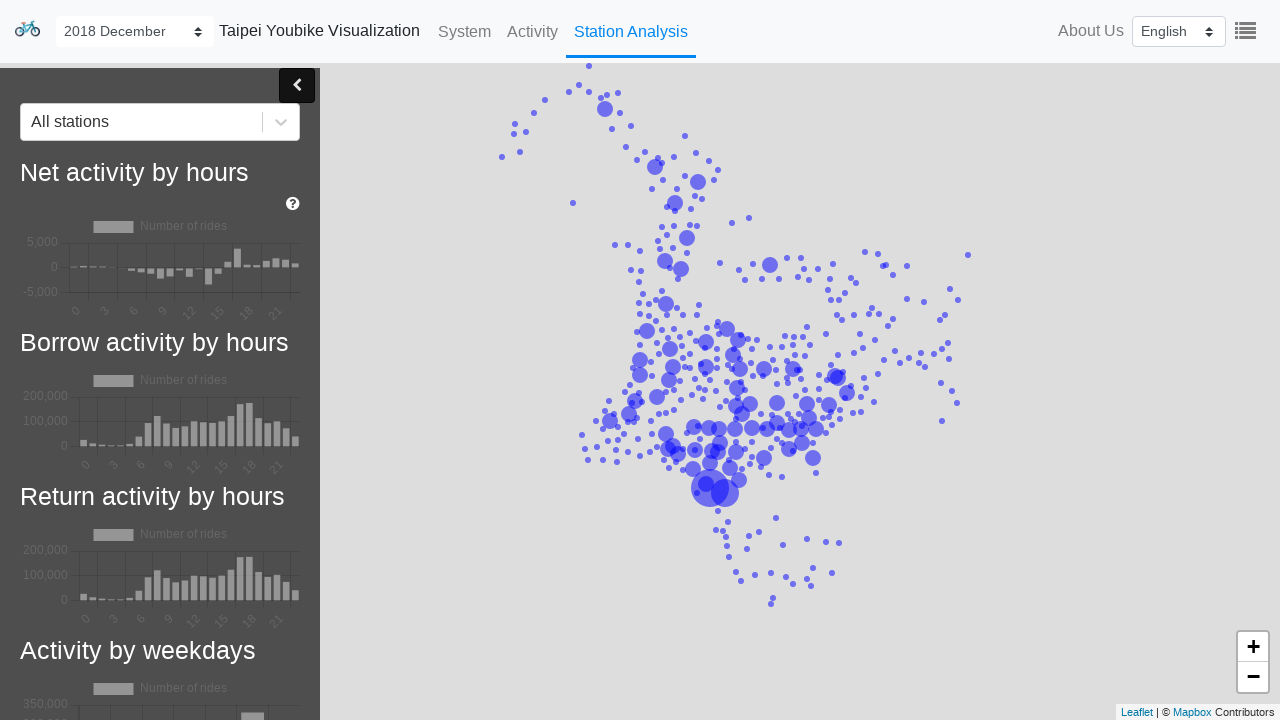

--- FILE ---
content_type: text/html; charset=utf-8
request_url: https://www.visualization.bike/youbike/od/2018/12
body_size: 3945
content:
<!DOCTYPE html><html lang="en"><head><meta charSet="utf-8"/><meta http-equiv="x-ua-compatible" content="ie=edge"/><meta name="viewport" content="width=device-width, initial-scale=1, shrink-to-fit=no"/><link rel="apple-touch-icon" sizes="57x57" href="/favicon/apple-icon-57x57.png"/><link rel="apple-touch-icon" sizes="60x60" href="/favicon/apple-icon-60x60.png"/><link rel="apple-touch-icon" sizes="72x72" href="/favicon/apple-icon-72x72.png"/><link rel="apple-touch-icon" sizes="76x76" href="/favicon/apple-icon-76x76.png"/><link rel="apple-touch-icon" sizes="114x114" href="/favicon/apple-icon-114x114.png"/><link rel="apple-touch-icon" sizes="120x120" href="/favicon/apple-icon-120x120.png"/><link rel="apple-touch-icon" sizes="144x144" href="/favicon/apple-icon-144x144.png"/><link rel="apple-touch-icon" sizes="152x152" href="/favicon/apple-icon-152x152.png"/><link rel="apple-touch-icon" sizes="180x180" href="/favicon/apple-icon-180x180.png"/><link rel="icon" type="image/png" sizes="192x192" href="/favicon/android-icon-192x192.png"/><link rel="icon" type="image/png" sizes="32x32" href="/favicon/favicon-32x32.png"/><link rel="icon" type="image/png" sizes="96x96" href="/favicon/favicon-96x96.png"/><link rel="icon" type="image/png" sizes="16x16" href="/favicon/favicon-16x16.png"/><link rel="manifest" href="/favicon/manifest.json"/><meta name="msapplication-TileColor" content="#ffffff"/><meta name="msapplication-TileImage" content="/favicon/ms-icon-144x144.png"/><meta name="theme-color" content="#ffffff"/><link rel="stylesheet" href="https://stackpath.bootstrapcdn.com/bootstrap/4.5.0/css/bootstrap.min.css" integrity="sha384-9aIt2nRpC12Uk9gS9baDl411NQApFmC26EwAOH8WgZl5MYYxFfc+NcPb1dKGj7Sk" crossorigin="anonymous"/><link rel="stylesheet" href="https://maxcdn.bootstrapcdn.com/font-awesome/4.4.0/css/font-awesome.min.css"/><title>2018 December Taipei Youbike Station Analysis | Bike Visualization</title><meta name="description" content="2018 December Taipei Youbike Station Analysis"/><meta property="og:url" content="https://www.visualization.bike/youbike/od/2018/12/"/><meta property="og:title" content="2018 December Taipei Youbike Station Analysis | Bike Visualization"/><meta property="og:description" content="2018 December Taipei Youbike Station Analysis"/><meta property="og:image" content="/images/og.png"/><meta property="og:image:width" content="1200"/><meta property="og:image:height" content="630"/><meta property="og:type" content="website"/><link rel="alternate" href="https://www.visualization.bike/youbike/od/2018/12/" hrefLang="x-default"/><link rel="alternate" href="https://www.visualization.bike/youbike/od/2018/12/" hrefLang="en"/><link rel="alternate" href="https://www.visualization.bike/zh-hant/youbike/od/2018/12/" hrefLang="zh-hant"/><link rel="alternate" href="https://www.visualization.bike/zh-hans/youbike/od/2018/12/" hrefLang="zh-hans"/><script type="application/ld+json">[{"@context":"https://schema.org","@type":"Organization","url":"https://www.visualization.bike","logo":"https://www.visualization.bike/favicon/apple-icon-120x120.png"}]</script><meta name="next-head-count" content="36"/><link rel="preload" href="/_next/static/css/c1bc7cc2fbab8bcf.css" as="style"/><link rel="stylesheet" href="/_next/static/css/c1bc7cc2fbab8bcf.css" data-n-g=""/><link rel="preload" href="/_next/static/css/8fb1c232a920aea9.css" as="style"/><link rel="stylesheet" href="/_next/static/css/8fb1c232a920aea9.css" data-n-p=""/><noscript data-n-css=""></noscript><script defer="" nomodule="" src="/_next/static/chunks/polyfills-a40ef1678bae11e696dba45124eadd70.js"></script><script src="/_next/static/chunks/webpack-5c2b556ef665326a.js" defer=""></script><script src="/_next/static/chunks/framework-bed9cd1fe4dbf7ed.js" defer=""></script><script src="/_next/static/chunks/main-ed4c4e4259f448a1.js" defer=""></script><script src="/_next/static/chunks/pages/_app-9b7826e37ea78087.js" defer=""></script><script src="/_next/static/chunks/29107295-9f8d41ddc6a12863.js" defer=""></script><script src="/_next/static/chunks/36bcf0ca-f0033b372f76fdd0.js" defer=""></script><script src="/_next/static/chunks/556-02d39dee99aa4339.js" defer=""></script><script src="/_next/static/chunks/992-f824074ed83f8b8a.js" defer=""></script><script src="/_next/static/chunks/502-e7c9148acedf0fd7.js" defer=""></script><script src="/_next/static/chunks/887-a51513dd15045e94.js" defer=""></script><script src="/_next/static/chunks/112-111ddb2d97ba781b.js" defer=""></script><script src="/_next/static/chunks/599-ccb3db589fb5a6f1.js" defer=""></script><script src="/_next/static/chunks/323-4598f070f687c387.js" defer=""></script><script src="/_next/static/chunks/pages/%5Bsystem%5D/od/%5B...date%5D-db0a8dc64bf8e100.js" defer=""></script><script src="/_next/static/uH5k3gFqth3WDPi93zhYC/_buildManifest.js" defer=""></script><script src="/_next/static/uH5k3gFqth3WDPi93zhYC/_ssgManifest.js" defer=""></script><script src="/_next/static/uH5k3gFqth3WDPi93zhYC/_middlewareManifest.js" defer=""></script></head><body><div id="__next"><div class="wrapper"><div class=""><div><nav class="navbar navbar-expand-lg navbar-light bg-light flex-row-reverse flex-sm-row LayoutViz_navbar__k8kgi" id="navbar"><button class="navbar-toggler" type="button" data-toggle="collapse" data-target="#navbarTogglerDemo01" aria-controls="navbarTogglerDemo01" aria-expanded="false" aria-label="Toggle navigation"><span class="navbar-toggler-icon"></span></button><div class="nav-title capitalize LayoutViz_navTitle__sIdzr"><a class="navbar-brand d-none d-md-inline-block" href="/"><span style="box-sizing:border-box;display:inline-block;overflow:hidden;width:initial;height:initial;background:none;opacity:1;border:0;margin:0;padding:0;position:relative;max-width:100%"><span style="box-sizing:border-box;display:block;width:initial;height:initial;background:none;opacity:1;border:0;margin:0;padding:0;max-width:100%"><img style="display:block;max-width:100%;width:initial;height:initial;background:none;opacity:1;border:0;margin:0;padding:0" alt="" aria-hidden="true" src="[data-uri]"/></span><img alt="Bike Visualization Logo" src="[data-uri]" decoding="async" data-nimg="intrinsic" style="position:absolute;top:0;left:0;bottom:0;right:0;box-sizing:border-box;padding:0;border:none;margin:auto;display:block;width:0;height:0;min-width:100%;max-width:100%;min-height:100%;max-height:100%"/><noscript><img alt="Bike Visualization Logo" srcSet="/_next/image?url=%2F_next%2Fstatic%2Fmedia%2Ffavicon.9522be83.png&amp;w=32&amp;q=75 1x, /_next/image?url=%2F_next%2Fstatic%2Fmedia%2Ffavicon.9522be83.png&amp;w=64&amp;q=75 2x" src="/_next/image?url=%2F_next%2Fstatic%2Fmedia%2Ffavicon.9522be83.png&amp;w=64&amp;q=75" decoding="async" data-nimg="intrinsic" style="position:absolute;top:0;left:0;bottom:0;right:0;box-sizing:border-box;padding:0;border:none;margin:auto;display:block;width:0;height:0;min-width:100%;max-width:100%;min-height:100%;max-height:100%" loading="lazy"/></noscript></span></a><select name="available-analysis" id="" class="d-none d-md-inline-block custom-select custom-select-sm LayoutViz_analysisSelect__1YlD8"><optgroup label="2018"><option value="2018">2018</option><option value="20181">2018 January</option><option value="20182">2018 February</option><option value="20183">2018 March</option><option value="20184">2018 April</option><option value="20185">2018 May</option><option value="20186">2018 June</option><option value="20187">2018 July</option><option value="20188">2018 August</option><option value="20189">2018 September</option><option value="201810">2018 October</option><option value="201811">2018 November</option><option selected="" value="201812">2018 December</option></optgroup></select><h1 class="LayoutViz_title__EDRzg">Taipei Youbike Visualization</h1></div><div class="collapse navbar-collapse"><ul class="navbar-nav mr-auto LayoutViz_navbarNav__3tpWr"><li class="nav-item"><a class="nav-link LayoutViz_navLink__2C8l8 LayoutViz_navLinkMobile__13o7H" href="/youbike/overview/2018/12">System</a></li><li class="nav-item"><a class="nav-link LayoutViz_navLink__2C8l8 LayoutViz_navLinkMobile__13o7H" href="/youbike/activity/2018/12">Activity</a></li><li class="nav-item"><a class="nav-link LayoutViz_navLink__2C8l8 LayoutViz_navLinkMobile__13o7H LayoutViz_active__7s4nw" href="/youbike/od/2018/12">Station Analysis</a></li><li class="nav-item d-block d-md-none"><a class="nav-link LayoutViz_navLink__2C8l8 LayoutViz_navLinkMobile__13o7H" href="/about">About Us</a></li></ul><ul class="nav navbar-nav navbar-right d-none d-md-flex"><li class="nav-item LayoutViz_navLinkMobile__13o7H"><a class="nav-link" href="/about">About Us</a></li><li class="nav-item d-flex align-items-center LayoutViz_navLinkMobile__13o7H"><select class="custom-select custom-select-sm"><option selected="" value="en">English</option><option value="zh-hant">繁體中文</option><option value="zh-hans">简体中文</option></select></li><li class="nav-item LayoutViz_navLinkMobile__13o7H"><button type="button" class="btn btn-link nav-link showAll d-none d-md-block"><i class="fa fa-list fa-lg"></i></button></li></ul></div></nav><div><div class="sk-fading-circle"><span style="display:inline-block;position:relative;width:50px;height:50px;vertical-align:middle;font-size:0;animation:__react-md-spinner-animation__root-rotate 1568.235294117647ms linear infinite;-webkit-animation:__react-md-spinner-animation__root-rotate 1568.235294117647ms linear infinite"><span style="box-sizing:border-box;display:block;position:absolute;width:100%;height:100%;border-color:#0086F1;white-space:nowrap;opacity:1;animation-name:__react-md-spinner-animation__fill-unfill-rotate, __react-md-spinner-animation__layer-1-fade-in-out;-webkit-animation-name:__react-md-spinner-animation__fill-unfill-rotate, __react-md-spinner-animation__layer-1-fade-in-out;animation-duration:5332ms;-webkit-animation-duration:5332ms;animation-timing-function:cubic-bezier(.4, 0, .2, 1);-webkit-animation-timing-function:cubic-bezier(.4, 0, .2, 1);animation-iteration-count:infinite;-webkit-animation-iteration-count:infinite"><span style="display:inline-block;box-sizing:border-box;position:relative;width:50%;height:100%;overflow:hidden;border-color:inherit"><span style="display:inline-block;box-sizing:border-box;position:absolute;top:0;border-radius:50%;bottom:0;width:200%;border-width:5px;border-style:solid;animation-duration:1333ms;-webkit-animation-duration:1333ms;animation-timing-function:cubic-bezier(.4, 0, .2, 1);-webkit-animation-timing-function:cubic-bezier(.4, 0, .2, 1);animation-iteration-count:infinite;-webkit-animation-iteration-count:infinite;left:0;transform:rotate(129deg);-webkit-transform:rotate(129deg);animation-name:__react-md-spinner-animation__left-spin;-webkit-animation-name:__react-md-spinner-animation__left-spin;border-color:#0086F1 transparent transparent #0086F1"></span></span><span style="display:inline-block;box-sizing:border-box;position:relative;width:50%;height:100%;overflow:hidden;border-color:inherit"><span style="display:inline-block;box-sizing:border-box;position:absolute;top:0;border-radius:50%;bottom:0;width:200%;border-width:5px;border-style:solid;animation-duration:1333ms;-webkit-animation-duration:1333ms;animation-timing-function:cubic-bezier(.4, 0, .2, 1);-webkit-animation-timing-function:cubic-bezier(.4, 0, .2, 1);animation-iteration-count:infinite;-webkit-animation-iteration-count:infinite;left:-100%;transform:rotate(-129deg);-webkit-transform:rotate(-129deg);animation-name:__react-md-spinner-animation__right-spin;-webkit-animation-name:__react-md-spinner-animation__right-spin;border-color:#0086F1 #0086F1 transparent transparent"></span></span><span style="display:inline-block;box-sizing:border-box;position:absolute;top:0;border-radius:50%;left:45%;width:10%;border-width:5px;border-color:inherit;border-top-style:solid"></span></span><span style="box-sizing:border-box;display:block;position:absolute;width:100%;height:100%;border-color:#0086F1;white-space:nowrap;opacity:1;animation-name:__react-md-spinner-animation__fill-unfill-rotate, __react-md-spinner-animation__layer-2-fade-in-out;-webkit-animation-name:__react-md-spinner-animation__fill-unfill-rotate, __react-md-spinner-animation__layer-2-fade-in-out;animation-duration:5332ms;-webkit-animation-duration:5332ms;animation-timing-function:cubic-bezier(.4, 0, .2, 1);-webkit-animation-timing-function:cubic-bezier(.4, 0, .2, 1);animation-iteration-count:infinite;-webkit-animation-iteration-count:infinite"><span style="display:inline-block;box-sizing:border-box;position:relative;width:50%;height:100%;overflow:hidden;border-color:inherit"><span style="display:inline-block;box-sizing:border-box;position:absolute;top:0;border-radius:50%;bottom:0;width:200%;border-width:5px;border-style:solid;animation-duration:1333ms;-webkit-animation-duration:1333ms;animation-timing-function:cubic-bezier(.4, 0, .2, 1);-webkit-animation-timing-function:cubic-bezier(.4, 0, .2, 1);animation-iteration-count:infinite;-webkit-animation-iteration-count:infinite;left:0;transform:rotate(129deg);-webkit-transform:rotate(129deg);animation-name:__react-md-spinner-animation__left-spin;-webkit-animation-name:__react-md-spinner-animation__left-spin;border-color:#0086F1 transparent transparent #0086F1"></span></span><span style="display:inline-block;box-sizing:border-box;position:relative;width:50%;height:100%;overflow:hidden;border-color:inherit"><span style="display:inline-block;box-sizing:border-box;position:absolute;top:0;border-radius:50%;bottom:0;width:200%;border-width:5px;border-style:solid;animation-duration:1333ms;-webkit-animation-duration:1333ms;animation-timing-function:cubic-bezier(.4, 0, .2, 1);-webkit-animation-timing-function:cubic-bezier(.4, 0, .2, 1);animation-iteration-count:infinite;-webkit-animation-iteration-count:infinite;left:-100%;transform:rotate(-129deg);-webkit-transform:rotate(-129deg);animation-name:__react-md-spinner-animation__right-spin;-webkit-animation-name:__react-md-spinner-animation__right-spin;border-color:#0086F1 #0086F1 transparent transparent"></span></span><span style="display:inline-block;box-sizing:border-box;position:absolute;top:0;border-radius:50%;left:45%;width:10%;border-width:5px;border-color:inherit;border-top-style:solid"></span></span><span style="box-sizing:border-box;display:block;position:absolute;width:100%;height:100%;border-color:#0086F1;white-space:nowrap;opacity:1;animation-name:__react-md-spinner-animation__fill-unfill-rotate, __react-md-spinner-animation__layer-3-fade-in-out;-webkit-animation-name:__react-md-spinner-animation__fill-unfill-rotate, __react-md-spinner-animation__layer-3-fade-in-out;animation-duration:5332ms;-webkit-animation-duration:5332ms;animation-timing-function:cubic-bezier(.4, 0, .2, 1);-webkit-animation-timing-function:cubic-bezier(.4, 0, .2, 1);animation-iteration-count:infinite;-webkit-animation-iteration-count:infinite"><span style="display:inline-block;box-sizing:border-box;position:relative;width:50%;height:100%;overflow:hidden;border-color:inherit"><span style="display:inline-block;box-sizing:border-box;position:absolute;top:0;border-radius:50%;bottom:0;width:200%;border-width:5px;border-style:solid;animation-duration:1333ms;-webkit-animation-duration:1333ms;animation-timing-function:cubic-bezier(.4, 0, .2, 1);-webkit-animation-timing-function:cubic-bezier(.4, 0, .2, 1);animation-iteration-count:infinite;-webkit-animation-iteration-count:infinite;left:0;transform:rotate(129deg);-webkit-transform:rotate(129deg);animation-name:__react-md-spinner-animation__left-spin;-webkit-animation-name:__react-md-spinner-animation__left-spin;border-color:#0086F1 transparent transparent #0086F1"></span></span><span style="display:inline-block;box-sizing:border-box;position:relative;width:50%;height:100%;overflow:hidden;border-color:inherit"><span style="display:inline-block;box-sizing:border-box;position:absolute;top:0;border-radius:50%;bottom:0;width:200%;border-width:5px;border-style:solid;animation-duration:1333ms;-webkit-animation-duration:1333ms;animation-timing-function:cubic-bezier(.4, 0, .2, 1);-webkit-animation-timing-function:cubic-bezier(.4, 0, .2, 1);animation-iteration-count:infinite;-webkit-animation-iteration-count:infinite;left:-100%;transform:rotate(-129deg);-webkit-transform:rotate(-129deg);animation-name:__react-md-spinner-animation__right-spin;-webkit-animation-name:__react-md-spinner-animation__right-spin;border-color:#0086F1 #0086F1 transparent transparent"></span></span><span style="display:inline-block;box-sizing:border-box;position:absolute;top:0;border-radius:50%;left:45%;width:10%;border-width:5px;border-color:inherit;border-top-style:solid"></span></span><span style="box-sizing:border-box;display:block;position:absolute;width:100%;height:100%;border-color:#0086F1;white-space:nowrap;opacity:1;animation-name:__react-md-spinner-animation__fill-unfill-rotate, __react-md-spinner-animation__layer-4-fade-in-out;-webkit-animation-name:__react-md-spinner-animation__fill-unfill-rotate, __react-md-spinner-animation__layer-4-fade-in-out;animation-duration:5332ms;-webkit-animation-duration:5332ms;animation-timing-function:cubic-bezier(.4, 0, .2, 1);-webkit-animation-timing-function:cubic-bezier(.4, 0, .2, 1);animation-iteration-count:infinite;-webkit-animation-iteration-count:infinite"><span style="display:inline-block;box-sizing:border-box;position:relative;width:50%;height:100%;overflow:hidden;border-color:inherit"><span style="display:inline-block;box-sizing:border-box;position:absolute;top:0;border-radius:50%;bottom:0;width:200%;border-width:5px;border-style:solid;animation-duration:1333ms;-webkit-animation-duration:1333ms;animation-timing-function:cubic-bezier(.4, 0, .2, 1);-webkit-animation-timing-function:cubic-bezier(.4, 0, .2, 1);animation-iteration-count:infinite;-webkit-animation-iteration-count:infinite;left:0;transform:rotate(129deg);-webkit-transform:rotate(129deg);animation-name:__react-md-spinner-animation__left-spin;-webkit-animation-name:__react-md-spinner-animation__left-spin;border-color:#0086F1 transparent transparent #0086F1"></span></span><span style="display:inline-block;box-sizing:border-box;position:relative;width:50%;height:100%;overflow:hidden;border-color:inherit"><span style="display:inline-block;box-sizing:border-box;position:absolute;top:0;border-radius:50%;bottom:0;width:200%;border-width:5px;border-style:solid;animation-duration:1333ms;-webkit-animation-duration:1333ms;animation-timing-function:cubic-bezier(.4, 0, .2, 1);-webkit-animation-timing-function:cubic-bezier(.4, 0, .2, 1);animation-iteration-count:infinite;-webkit-animation-iteration-count:infinite;left:-100%;transform:rotate(-129deg);-webkit-transform:rotate(-129deg);animation-name:__react-md-spinner-animation__right-spin;-webkit-animation-name:__react-md-spinner-animation__right-spin;border-color:#0086F1 #0086F1 transparent transparent"></span></span><span style="display:inline-block;box-sizing:border-box;position:absolute;top:0;border-radius:50%;left:45%;width:10%;border-width:5px;border-color:inherit;border-top-style:solid"></span></span></span></div></div></div></div></div></div><script id="__NEXT_DATA__" type="application/json">{"props":{"pageProps":{"yyyymm":"201812","systemList":{"months":444,"cities":0,"countries":{"US":{"baywheels":{"name":"Bay Area Bay Wheels","year":"2020","stationNum":331},"bluebikes":{"name":"Boston Bluebikes","year":"2020","stationNum":317},"capital":{"name":"Washington Capital","year":"2020","stationNum":597},"citibike":{"name":"New York Citibike","year":"2020","stationNum":850},"cogobike":{"name":"Columbus Cogobike","year":"2020","stationNum":72},"divvy":{"name":"Chicago Divvy","year":"2020","stationNum":621},"healthy":{"name":"Pittsburgh Healthy Ride","year":"2019","stationNum":114},"indego":{"name":"Philadelphia Indego","year":"2020","stationNum":134},"metro":{"name":"Los Angeles Metro","year":"2020","stationNum":131},"niceride":{"name":"Minnesota Nice Ride","year":"2020","stationNum":205}},"CA":{"bixi":{"name":"Montreal Bixi","year":"2019","stationNum":552}},"MX":{"ecobici":{"name":"Mexico City Ecobici","year":"2020","stationNum":480},"mibici":{"name":"Guadalajara Mibici","year":"2019","stationNum":287}},"UK":{"justeats":{"name":"Edinburg Just Eat Cycles","year":"2020","stationNum":164}},"NO":{"oslo":{"name":"Oslo City Bike","year":"2020","stationNum":254}},"TW":{"youbike":{"name":"Taipei Youbike","year":"2018","stationNum":399}}}},"locale":"en","system":"youbike","year":"2018","month":"12","availableAnalysis":[{"year":"2018","month":["1","2","3","4","5","6","7","8","9","10","11","12"]}],"page":"OD_PAGE","config":{"reportType":"monthly","system":"youbike","name":"Taipei Youbike","center":[25.054501,121.510549],"odZoom":12,"dateRange":[{"year":2018,"month":12}]},"seo":{"page":"OD_PAGE","year":"2018","month":"12","system":"youbike","isYearlyReport":false}},"__N_SSG":true},"page":"/[system]/od/[...date]","query":{"system":"youbike","date":["2018","12"]},"buildId":"uH5k3gFqth3WDPi93zhYC","isFallback":false,"gsp":true,"locale":"en","locales":["en","zh-hant","zh-hans"],"defaultLocale":"en","scriptLoader":[]}</script></body></html>

--- FILE ---
content_type: text/html; charset=utf-8
request_url: https://www.visualization.bike/_next/data/uH5k3gFqth3WDPi93zhYC/en.json
body_size: 262
content:
{"pageProps":{"systemList":{"months":444,"cities":0,"countries":{"US":{"baywheels":{"name":"Bay Area Bay Wheels","year":"2020","stationNum":331},"bluebikes":{"name":"Boston Bluebikes","year":"2020","stationNum":317},"capital":{"name":"Washington Capital","year":"2020","stationNum":597},"citibike":{"name":"New York Citibike","year":"2020","stationNum":850},"cogobike":{"name":"Columbus Cogobike","year":"2020","stationNum":72},"divvy":{"name":"Chicago Divvy","year":"2020","stationNum":621},"healthy":{"name":"Pittsburgh Healthy Ride","year":"2019","stationNum":114},"indego":{"name":"Philadelphia Indego","year":"2020","stationNum":134},"metro":{"name":"Los Angeles Metro","year":"2020","stationNum":131},"niceride":{"name":"Minnesota Nice Ride","year":"2020","stationNum":205}},"CA":{"bixi":{"name":"Montreal Bixi","year":"2019","stationNum":552}},"MX":{"ecobici":{"name":"Mexico City Ecobici","year":"2020","stationNum":480},"mibici":{"name":"Guadalajara Mibici","year":"2019","stationNum":287}},"UK":{"justeats":{"name":"Edinburg Just Eat Cycles","year":"2020","stationNum":164}},"NO":{"oslo":{"name":"Oslo City Bike","year":"2020","stationNum":254}},"TW":{"youbike":{"name":"Taipei Youbike","year":"2018","stationNum":399}}}},"locale":"en","cityNum":17,"analyzedMonth":444,"seo":{"page":"INDEX_PAGE"}},"__N_SSG":true}

--- FILE ---
content_type: text/html; charset=utf-8
request_url: https://www.visualization.bike/_next/data/uH5k3gFqth3WDPi93zhYC/en/youbike/overview/2018/12.json
body_size: 372
content:
{"pageProps":{"yyyymm":"201812","systemList":{"months":444,"cities":0,"countries":{"US":{"baywheels":{"name":"Bay Area Bay Wheels","year":"2020","stationNum":331},"bluebikes":{"name":"Boston Bluebikes","year":"2020","stationNum":317},"capital":{"name":"Washington Capital","year":"2020","stationNum":597},"citibike":{"name":"New York Citibike","year":"2020","stationNum":850},"cogobike":{"name":"Columbus Cogobike","year":"2020","stationNum":72},"divvy":{"name":"Chicago Divvy","year":"2020","stationNum":621},"healthy":{"name":"Pittsburgh Healthy Ride","year":"2019","stationNum":114},"indego":{"name":"Philadelphia Indego","year":"2020","stationNum":134},"metro":{"name":"Los Angeles Metro","year":"2020","stationNum":131},"niceride":{"name":"Minnesota Nice Ride","year":"2020","stationNum":205}},"CA":{"bixi":{"name":"Montreal Bixi","year":"2019","stationNum":552}},"MX":{"ecobici":{"name":"Mexico City Ecobici","year":"2020","stationNum":480},"mibici":{"name":"Guadalajara Mibici","year":"2019","stationNum":287}},"UK":{"justeats":{"name":"Edinburg Just Eat Cycles","year":"2020","stationNum":164}},"NO":{"oslo":{"name":"Oslo City Bike","year":"2020","stationNum":254}},"TW":{"youbike":{"name":"Taipei Youbike","year":"2018","stationNum":399}}}},"locale":"en","system":"youbike","year":"2018","month":"12","availableAnalysis":[{"year":"2018","month":["1","2","3","4","5","6","7","8","9","10","11","12"]}],"numOfWeekDayInThisDateRange":{"0":4,"1":4,"2":5,"3":5,"4":5,"5":4,"6":4},"page":"OVERVIEW_PAGE","config":{"reportType":"monthly","dateRange":[{"year":2018,"month":12}],"name":"Taipei Youbike","system":"youbike"},"seo":{"page":"OVERVIEW_PAGE","year":"2018","month":"12","system":"youbike","isYearlyReport":false}},"__N_SSG":true}

--- FILE ---
content_type: text/html; charset=utf-8
request_url: https://www.visualization.bike/_next/data/uH5k3gFqth3WDPi93zhYC/en/youbike/activity/2018/12.json
body_size: 448
content:
{"pageProps":{"yyyymm":"201812","systemList":{"months":444,"cities":0,"countries":{"US":{"baywheels":{"name":"Bay Area Bay Wheels","year":"2020","stationNum":331},"bluebikes":{"name":"Boston Bluebikes","year":"2020","stationNum":317},"capital":{"name":"Washington Capital","year":"2020","stationNum":597},"citibike":{"name":"New York Citibike","year":"2020","stationNum":850},"cogobike":{"name":"Columbus Cogobike","year":"2020","stationNum":72},"divvy":{"name":"Chicago Divvy","year":"2020","stationNum":621},"healthy":{"name":"Pittsburgh Healthy Ride","year":"2019","stationNum":114},"indego":{"name":"Philadelphia Indego","year":"2020","stationNum":134},"metro":{"name":"Los Angeles Metro","year":"2020","stationNum":131},"niceride":{"name":"Minnesota Nice Ride","year":"2020","stationNum":205}},"CA":{"bixi":{"name":"Montreal Bixi","year":"2019","stationNum":552}},"MX":{"ecobici":{"name":"Mexico City Ecobici","year":"2020","stationNum":480},"mibici":{"name":"Guadalajara Mibici","year":"2019","stationNum":287}},"UK":{"justeats":{"name":"Edinburg Just Eat Cycles","year":"2020","stationNum":164}},"NO":{"oslo":{"name":"Oslo City Bike","year":"2020","stationNum":254}},"TW":{"youbike":{"name":"Taipei Youbike","year":"2018","stationNum":399}}}},"locale":"en","system":"youbike","year":"2018","month":"12","availableAnalysis":[{"year":"2018","month":["1","2","3","4","5","6","7","8","9","10","11","12"]}],"page":"ACTIVITY_PAGE","config":{"reportType":"monthly","center":[25.054501,121.510549],"system":"youbike","name":"Taipei Youbike","heatZoom":12,"heatmapConfig":{"gap":10,"timeList":[1543622400,1544486400,1546214400,1545350400]},"dateRange":[{"year":2018,"month":12}]},"seo":{"page":"ACTIVITY_PAGE","year":"2018","month":"12","system":"youbike","isYearlyReport":false}},"__N_SSG":true}

--- FILE ---
content_type: text/html; charset=utf-8
request_url: https://www.visualization.bike/_next/data/uH5k3gFqth3WDPi93zhYC/en/youbike/od/2018/12.json
body_size: 363
content:
{"pageProps":{"yyyymm":"201812","systemList":{"months":444,"cities":0,"countries":{"US":{"baywheels":{"name":"Bay Area Bay Wheels","year":"2020","stationNum":331},"bluebikes":{"name":"Boston Bluebikes","year":"2020","stationNum":317},"capital":{"name":"Washington Capital","year":"2020","stationNum":597},"citibike":{"name":"New York Citibike","year":"2020","stationNum":850},"cogobike":{"name":"Columbus Cogobike","year":"2020","stationNum":72},"divvy":{"name":"Chicago Divvy","year":"2020","stationNum":621},"healthy":{"name":"Pittsburgh Healthy Ride","year":"2019","stationNum":114},"indego":{"name":"Philadelphia Indego","year":"2020","stationNum":134},"metro":{"name":"Los Angeles Metro","year":"2020","stationNum":131},"niceride":{"name":"Minnesota Nice Ride","year":"2020","stationNum":205}},"CA":{"bixi":{"name":"Montreal Bixi","year":"2019","stationNum":552}},"MX":{"ecobici":{"name":"Mexico City Ecobici","year":"2020","stationNum":480},"mibici":{"name":"Guadalajara Mibici","year":"2019","stationNum":287}},"UK":{"justeats":{"name":"Edinburg Just Eat Cycles","year":"2020","stationNum":164}},"NO":{"oslo":{"name":"Oslo City Bike","year":"2020","stationNum":254}},"TW":{"youbike":{"name":"Taipei Youbike","year":"2018","stationNum":399}}}},"locale":"en","system":"youbike","year":"2018","month":"12","availableAnalysis":[{"year":"2018","month":["1","2","3","4","5","6","7","8","9","10","11","12"]}],"page":"OD_PAGE","config":{"reportType":"monthly","system":"youbike","name":"Taipei Youbike","center":[25.054501,121.510549],"odZoom":12,"dateRange":[{"year":2018,"month":12}]},"seo":{"page":"OD_PAGE","year":"2018","month":"12","system":"youbike","isYearlyReport":false}},"__N_SSG":true}

--- FILE ---
content_type: text/html; charset=utf-8
request_url: https://www.visualization.bike/_next/data/uH5k3gFqth3WDPi93zhYC/en/about.json
body_size: -300
content:
{"pageProps":{"locale":"en","cityNum":17,"seo":{"page":"ABOUT_PAGE"}},"__N_SSG":true}

--- FILE ---
content_type: application/javascript; charset=utf-8
request_url: https://www.visualization.bike/_next/static/chunks/395.57fac99905a15922.js
body_size: 14813
content:
(self.webpackChunk_N_E=self.webpackChunk_N_E||[]).push([[395],{31874:function(t,e,n){var r;window,t.exports=(r=n(45243),function(t){var e={};function n(r){if(e[r])return e[r].exports;var o=e[r]={i:r,l:!1,exports:{}};return t[r].call(o.exports,o,o.exports,n),o.l=!0,o.exports}return n.m=t,n.c=e,n.d=function(t,e,r){n.o(t,e)||Object.defineProperty(t,e,{enumerable:!0,get:r})},n.r=function(t){"undefined"!=typeof Symbol&&Symbol.toStringTag&&Object.defineProperty(t,Symbol.toStringTag,{value:"Module"}),Object.defineProperty(t,"__esModule",{value:!0})},n.t=function(t,e){if(1&e&&(t=n(t)),8&e)return t;if(4&e&&"object"==typeof t&&t&&t.__esModule)return t;var r=Object.create(null);if(n.r(r),Object.defineProperty(r,"default",{enumerable:!0,value:t}),2&e&&"string"!=typeof t)for(var o in t)n.d(r,o,function(e){return t[e]}.bind(null,o));return r},n.n=function(t){var e=t&&t.__esModule?function(){return t.default}:function(){return t};return n.d(e,"a",e),e},n.o=function(t,e){return Object.prototype.hasOwnProperty.call(t,e)},n.p="",n(n.s=59)}([function(t,e){t.exports="object"==typeof window&&window&&window.Math==Math?window:"object"==typeof self&&self&&self.Math==Math?self:Function("return this")()},function(t,e){t.exports=r},function(t,e,n){var r=n(4);t.exports=function(t){if(!r(t))throw TypeError(String(t)+" is not an object");return t}},function(t,e,n){var r=n(0),o=n(11).f,i=n(16),a=n(33),u=n(30),c=n(52),s=n(69);t.exports=function(t,e){var n,f,l,p,h,y=t.target,v=t.global,d=t.stat;if(n=v?r:d?r[y]||u(y,{}):(r[y]||{}).prototype)for(f in e){if(p=e[f],l=t.noTargetGet?(h=o(n,f))&&h.value:n[f],!s(v?f:y+(d?".":"#")+f,t.forced)&&void 0!==l){if(typeof p==typeof l)continue;c(p,l)}(t.sham||l&&l.sham)&&i(p,"sham",!0),a(n,f,p,t)}}},function(t,e){t.exports=function(t){return"object"==typeof t?null!==t:"function"==typeof t}},function(t,e){t.exports=function(t){try{return!!t()}catch(t){return!0}}},function(t,e,n){var r=n(20),o=n(7),i=n(55),a=n(8).f;t.exports=function(t){var e=r.Symbol||(r.Symbol={});o(e,t)||a(e,t,{value:i.f(t)})}},function(t,e){var n={}.hasOwnProperty;t.exports=function(t,e){return n.call(t,e)}},function(t,e,n){var r=n(9),o=n(46),i=n(2),a=n(13),u=Object.defineProperty;e.f=r?u:function(t,e,n){if(i(t),e=a(e,!0),i(n),o)try{return u(t,e,n)}catch(t){}if("get"in n||"set"in n)throw TypeError("Accessors not supported");return"value"in n&&(t[e]=n.value),t}},function(t,e,n){t.exports=!n(5)((function(){return 7!=Object.defineProperty({},"a",{get:function(){return 7}}).a}))},function(t,e,n){var r=n(15)("wks"),o=n(31),i=n(0).Symbol,a=n(49);t.exports=function(t){return r[t]||(r[t]=a&&i[t]||(a?i:o)("Symbol."+t))}},function(t,e,n){var r=n(9),o=n(32),i=n(14),a=n(17),u=n(13),c=n(7),s=n(46),f=Object.getOwnPropertyDescriptor;e.f=r?f:function(t,e){if(t=a(t),e=u(e,!0),s)try{return f(t,e)}catch(t){}if(c(t,e))return i(!o.f.call(t,e),t[e])}},function(t,e,n){t.exports=n(21)},function(t,e,n){var r=n(4);t.exports=function(t,e){if(!r(t))return t;var n,o;if(e&&"function"==typeof(n=t.toString)&&!r(o=n.call(t)))return o;if("function"==typeof(n=t.valueOf)&&!r(o=n.call(t)))return o;if(!e&&"function"==typeof(n=t.toString)&&!r(o=n.call(t)))return o;throw TypeError("Can't convert object to primitive value")}},function(t,e){t.exports=function(t,e){return{enumerable:!(1&t),configurable:!(2&t),writable:!(4&t),value:e}}},function(t,e,n){var r=n(0),o=n(30),i=r["__core-js_shared__"]||o("__core-js_shared__",{});(t.exports=function(t,e){return i[t]||(i[t]=void 0!==e?e:{})})("versions",[]).push({version:"3.0.1",mode:n(48)?"pure":"global",copyright:"\xa9 2019 Denis Pushkarev (zloirock.ru)"})},function(t,e,n){var r=n(8),o=n(14);t.exports=n(9)?function(t,e,n){return r.f(t,e,o(1,n))}:function(t,e,n){return t[e]=n,t}},function(t,e,n){var r=n(65),o=n(43);t.exports=function(t){return r(o(t))}},function(t,e,n){var r=n(15)("keys"),o=n(31);t.exports=function(t){return r[t]||(r[t]=o(t))}},function(t,e){t.exports={}},function(t,e,n){t.exports=n(0)},function(t,e,n){var r=function(){return this||"object"==typeof self&&self}()||Function("return this")(),o=r.regeneratorRuntime&&Object.getOwnPropertyNames(r).indexOf("regeneratorRuntime")>=0,i=o&&r.regeneratorRuntime;if(r.regeneratorRuntime=void 0,t.exports=n(22),o)r.regeneratorRuntime=i;else try{delete r.regeneratorRuntime}catch(t){r.regeneratorRuntime=void 0}},function(t,e){!function(e){"use strict";var n,r=Object.prototype,o=r.hasOwnProperty,i="function"==typeof Symbol?Symbol:{},a=i.iterator||"@@iterator",u=i.asyncIterator||"@@asyncIterator",c=i.toStringTag||"@@toStringTag",s="object"==typeof t,f=e.regeneratorRuntime;if(f)s&&(t.exports=f);else{(f=e.regeneratorRuntime=s?t.exports:{}).wrap=w;var l="suspendedStart",p="suspendedYield",h="executing",y="completed",v={},d={};d[a]=function(){return this};var m=Object.getPrototypeOf,g=m&&m(m(R([])));g&&g!==r&&o.call(g,a)&&(d=g);var b=_.prototype=O.prototype=Object.create(d);S.prototype=b.constructor=_,_.constructor=S,_[c]=S.displayName="GeneratorFunction",f.isGeneratorFunction=function(t){var e="function"==typeof t&&t.constructor;return!!e&&(e===S||"GeneratorFunction"===(e.displayName||e.name))},f.mark=function(t){return Object.setPrototypeOf?Object.setPrototypeOf(t,_):(t.__proto__=_,c in t||(t[c]="GeneratorFunction")),t.prototype=Object.create(b),t},f.awrap=function(t){return{__await:t}},j(L.prototype),L.prototype[u]=function(){return this},f.AsyncIterator=L,f.async=function(t,e,n,r){var o=new L(w(t,e,n,r));return f.isGeneratorFunction(e)?o:o.next().then((function(t){return t.done?t.value:o.next()}))},j(b),b[c]="Generator",b[a]=function(){return this},b.toString=function(){return"[object Generator]"},f.keys=function(t){var e=[];for(var n in t)e.push(n);return e.reverse(),function n(){for(;e.length;){var r=e.pop();if(r in t)return n.value=r,n.done=!1,n}return n.done=!0,n}},f.values=R,A.prototype={constructor:A,reset:function(t){if(this.prev=0,this.next=0,this.sent=this._sent=n,this.done=!1,this.delegate=null,this.method="next",this.arg=n,this.tryEntries.forEach(E),!t)for(var e in this)"t"===e.charAt(0)&&o.call(this,e)&&!isNaN(+e.slice(1))&&(this[e]=n)},stop:function(){this.done=!0;var t=this.tryEntries[0].completion;if("throw"===t.type)throw t.arg;return this.rval},dispatchException:function(t){if(this.done)throw t;var e=this;function r(r,o){return u.type="throw",u.arg=t,e.next=r,o&&(e.method="next",e.arg=n),!!o}for(var i=this.tryEntries.length-1;i>=0;--i){var a=this.tryEntries[i],u=a.completion;if("root"===a.tryLoc)return r("end");if(a.tryLoc<=this.prev){var c=o.call(a,"catchLoc"),s=o.call(a,"finallyLoc");if(c&&s){if(this.prev<a.catchLoc)return r(a.catchLoc,!0);if(this.prev<a.finallyLoc)return r(a.finallyLoc)}else if(c){if(this.prev<a.catchLoc)return r(a.catchLoc,!0)}else{if(!s)throw new Error("try statement without catch or finally");if(this.prev<a.finallyLoc)return r(a.finallyLoc)}}}},abrupt:function(t,e){for(var n=this.tryEntries.length-1;n>=0;--n){var r=this.tryEntries[n];if(r.tryLoc<=this.prev&&o.call(r,"finallyLoc")&&this.prev<r.finallyLoc){var i=r;break}}i&&("break"===t||"continue"===t)&&i.tryLoc<=e&&e<=i.finallyLoc&&(i=null);var a=i?i.completion:{};return a.type=t,a.arg=e,i?(this.method="next",this.next=i.finallyLoc,v):this.complete(a)},complete:function(t,e){if("throw"===t.type)throw t.arg;return"break"===t.type||"continue"===t.type?this.next=t.arg:"return"===t.type?(this.rval=this.arg=t.arg,this.method="return",this.next="end"):"normal"===t.type&&e&&(this.next=e),v},finish:function(t){for(var e=this.tryEntries.length-1;e>=0;--e){var n=this.tryEntries[e];if(n.finallyLoc===t)return this.complete(n.completion,n.afterLoc),E(n),v}},catch:function(t){for(var e=this.tryEntries.length-1;e>=0;--e){var n=this.tryEntries[e];if(n.tryLoc===t){var r=n.completion;if("throw"===r.type){var o=r.arg;E(n)}return o}}throw new Error("illegal catch attempt")},delegateYield:function(t,e,r){return this.delegate={iterator:R(t),resultName:e,nextLoc:r},"next"===this.method&&(this.arg=n),v}}}function w(t,e,n,r){var o=e&&e.prototype instanceof O?e:O,i=Object.create(o.prototype),a=new A(r||[]);return i._invoke=function(t,e,n){var r=l;return function(o,i){if(r===h)throw new Error("Generator is already running");if(r===y){if("throw"===o)throw i;return T()}for(n.method=o,n.arg=i;;){var a=n.delegate;if(a){var u=P(a,n);if(u){if(u===v)continue;return u}}if("next"===n.method)n.sent=n._sent=n.arg;else if("throw"===n.method){if(r===l)throw r=y,n.arg;n.dispatchException(n.arg)}else"return"===n.method&&n.abrupt("return",n.arg);r=h;var c=x(t,e,n);if("normal"===c.type){if(r=n.done?y:p,c.arg===v)continue;return{value:c.arg,done:n.done}}"throw"===c.type&&(r=y,n.method="throw",n.arg=c.arg)}}}(t,n,a),i}function x(t,e,n){try{return{type:"normal",arg:t.call(e,n)}}catch(t){return{type:"throw",arg:t}}}function O(){}function S(){}function _(){}function j(t){["next","throw","return"].forEach((function(e){t[e]=function(t){return this._invoke(e,t)}}))}function L(t){var e;this._invoke=function(n,r){function i(){return new Promise((function(e,i){!function e(n,r,i,a){var u=x(t[n],t,r);if("throw"!==u.type){var c=u.arg,s=c.value;return s&&"object"==typeof s&&o.call(s,"__await")?Promise.resolve(s.__await).then((function(t){e("next",t,i,a)}),(function(t){e("throw",t,i,a)})):Promise.resolve(s).then((function(t){c.value=t,i(c)}),(function(t){return e("throw",t,i,a)}))}a(u.arg)}(n,r,e,i)}))}return e=e?e.then(i,i):i()}}function P(t,e){var r=t.iterator[e.method];if(r===n){if(e.delegate=null,"throw"===e.method){if(t.iterator.return&&(e.method="return",e.arg=n,P(t,e),"throw"===e.method))return v;e.method="throw",e.arg=new TypeError("The iterator does not provide a 'throw' method")}return v}var o=x(r,t.iterator,e.arg);if("throw"===o.type)return e.method="throw",e.arg=o.arg,e.delegate=null,v;var i=o.arg;return i?i.done?(e[t.resultName]=i.value,e.next=t.nextLoc,"return"!==e.method&&(e.method="next",e.arg=n),e.delegate=null,v):i:(e.method="throw",e.arg=new TypeError("iterator result is not an object"),e.delegate=null,v)}function k(t){var e={tryLoc:t[0]};1 in t&&(e.catchLoc=t[1]),2 in t&&(e.finallyLoc=t[2],e.afterLoc=t[3]),this.tryEntries.push(e)}function E(t){var e=t.completion||{};e.type="normal",delete e.arg,t.completion=e}function A(t){this.tryEntries=[{tryLoc:"root"}],t.forEach(k,this),this.reset(!0)}function R(t){if(t){var e=t[a];if(e)return e.call(t);if("function"==typeof t.next)return t;if(!isNaN(t.length)){var r=-1,i=function e(){for(;++r<t.length;)if(o.call(t,r))return e.value=t[r],e.done=!1,e;return e.value=n,e.done=!0,e};return i.next=i}}return{next:T}}function T(){return{value:n,done:!0}}}(function(){return this||"object"==typeof self&&self}()||Function("return this")())},function(t,e,n){var r=n(24);"string"==typeof r&&(r=[[t.i,r,""]]);var o={hmr:!0,transform:void 0,insertInto:void 0};n(26)(r,o),r.locals&&(t.exports=r.locals)},function(t,e,n){(t.exports=n(25)(!1)).push([t.i,"@-webkit-keyframes leaflet-ant-path-animation {\n  from {\n    stroke-dashoffset: 100%; }\n  to {\n    stroke-dashoffset: 0%; } }\n\n@-moz-keyframes leaflet-ant-path-animation {\n  from {\n    stroke-dashoffset: 100%; }\n  to {\n    stroke-dashoffset: 0%; } }\n\n@-ms-keyframes leaflet-ant-path-animation {\n  from {\n    stroke-dashoffset: 100%; }\n  to {\n    stroke-dashoffset: 0%; } }\n\n@-o-keyframes leaflet-ant-path-animation {\n  from {\n    stroke-dashoffset: 100%; }\n  to {\n    stroke-dashoffset: 0%; } }\n\n@keyframes leaflet-ant-path-animation {\n  from {\n    stroke-dashoffset: 100%; }\n  to {\n    stroke-dashoffset: 0%; } }\n\npath.leaflet-ant-path {\n  fill: none;\n  -webkit-animation: linear infinite leaflet-ant-path-animation;\n  -moz-animation: linear infinite leaflet-ant-path-animation;\n  -ms-animation: linear infinite leaflet-ant-path-animation;\n  -o-animation: linear infinite leaflet-ant-path-animation;\n  animation: linear infinite leaflet-ant-path-animation; }\n  path.leaflet-ant-path__hardware-acceleration {\n    -webkit-transform: translateZ(0);\n    -moz-transform: translateZ(0);\n    -ms-transform: translateZ(0);\n    -o-transform: translateZ(0);\n    transform: translateZ(0); }\n  path.leaflet-ant-path__reverse {\n    -webkit-animation-direction: reverse;\n    -moz-animation-direction: reverse;\n    -ms-animation-direction: reverse;\n    -o-animation-direction: reverse;\n    animation-direction: reverse; }\n",""])},function(t,e,n){"use strict";t.exports=function(t){var e=[];return e.toString=function(){return this.map((function(e){var n=function(t,e){var n,r=t[1]||"",o=t[3];if(!o)return r;if(e&&"function"==typeof btoa){var i=(n=o,"/*# sourceMappingURL=data:application/json;charset=utf-8;base64,"+btoa(unescape(encodeURIComponent(JSON.stringify(n))))+" */"),a=o.sources.map((function(t){return"/*# sourceURL="+o.sourceRoot+t+" */"}));return[r].concat(a).concat([i]).join("\n")}return[r].join("\n")}(e,t);return e[2]?"@media "+e[2]+"{"+n+"}":n})).join("")},e.i=function(t,n){"string"==typeof t&&(t=[[null,t,""]]);for(var r={},o=0;o<this.length;o++){var i=this[o][0];null!=i&&(r[i]=!0)}for(o=0;o<t.length;o++){var a=t[o];null!=a[0]&&r[a[0]]||(n&&!a[2]?a[2]=n:n&&(a[2]="("+a[2]+") and ("+n+")"),e.push(a))}},e}},function(t,e,n){var r,o,i={},a=(r=function(){return window&&document&&document.all&&!window.atob},function(){return void 0===o&&(o=r.apply(this,arguments)),o}),u=function(t){var e={};return function(t,n){if("function"==typeof t)return t();if(void 0===e[t]){var r=function(t,e){return e?e.querySelector(t):document.querySelector(t)}.call(this,t,n);if(window.HTMLIFrameElement&&r instanceof window.HTMLIFrameElement)try{r=r.contentDocument.head}catch(t){r=null}e[t]=r}return e[t]}}(),c=null,s=0,f=[],l=n(27);function p(t,e){for(var n=0;n<t.length;n++){var r=t[n],o=i[r.id];if(o){o.refs++;for(var a=0;a<o.parts.length;a++)o.parts[a](r.parts[a]);for(;a<r.parts.length;a++)o.parts.push(g(r.parts[a],e))}else{var u=[];for(a=0;a<r.parts.length;a++)u.push(g(r.parts[a],e));i[r.id]={id:r.id,refs:1,parts:u}}}}function h(t,e){for(var n=[],r={},o=0;o<t.length;o++){var i=t[o],a=e.base?i[0]+e.base:i[0],u={css:i[1],media:i[2],sourceMap:i[3]};r[a]?r[a].parts.push(u):n.push(r[a]={id:a,parts:[u]})}return n}function y(t,e){var n=u(t.insertInto);if(!n)throw new Error("Couldn't find a style target. This probably means that the value for the 'insertInto' parameter is invalid.");var r=f[f.length-1];if("top"===t.insertAt)r?r.nextSibling?n.insertBefore(e,r.nextSibling):n.appendChild(e):n.insertBefore(e,n.firstChild),f.push(e);else if("bottom"===t.insertAt)n.appendChild(e);else{if("object"!=typeof t.insertAt||!t.insertAt.before)throw new Error("[Style Loader]\n\n Invalid value for parameter 'insertAt' ('options.insertAt') found.\n Must be 'top', 'bottom', or Object.\n (https://github.com/webpack-contrib/style-loader#insertat)\n");var o=u(t.insertAt.before,n);n.insertBefore(e,o)}}function v(t){if(null===t.parentNode)return!1;t.parentNode.removeChild(t);var e=f.indexOf(t);e>=0&&f.splice(e,1)}function d(t){var e=document.createElement("style");if(void 0===t.attrs.type&&(t.attrs.type="text/css"),void 0===t.attrs.nonce){var r=n.nc;r&&(t.attrs.nonce=r)}return m(e,t.attrs),y(t,e),e}function m(t,e){Object.keys(e).forEach((function(n){t.setAttribute(n,e[n])}))}function g(t,e){var n,r,o,i;if(e.transform&&t.css){if(!(i="function"==typeof e.transform?e.transform(t.css):e.transform.default(t.css)))return function(){};t.css=i}if(e.singleton){var a=s++;n=c||(c=d(e)),r=x.bind(null,n,a,!1),o=x.bind(null,n,a,!0)}else t.sourceMap&&"function"==typeof URL&&"function"==typeof URL.createObjectURL&&"function"==typeof URL.revokeObjectURL&&"function"==typeof Blob&&"function"==typeof btoa?(n=function(t){var e=document.createElement("link");return void 0===t.attrs.type&&(t.attrs.type="text/css"),t.attrs.rel="stylesheet",m(e,t.attrs),y(t,e),e}(e),r=function(t,e,n){var r=n.css,o=n.sourceMap,i=void 0===e.convertToAbsoluteUrls&&o;(e.convertToAbsoluteUrls||i)&&(r=l(r)),o&&(r+="\n/*# sourceMappingURL=data:application/json;base64,"+btoa(unescape(encodeURIComponent(JSON.stringify(o))))+" */");var a=new Blob([r],{type:"text/css"}),u=t.href;t.href=URL.createObjectURL(a),u&&URL.revokeObjectURL(u)}.bind(null,n,e),o=function(){v(n),n.href&&URL.revokeObjectURL(n.href)}):(n=d(e),r=function(t,e){var n=e.css,r=e.media;if(r&&t.setAttribute("media",r),t.styleSheet)t.styleSheet.cssText=n;else{for(;t.firstChild;)t.removeChild(t.firstChild);t.appendChild(document.createTextNode(n))}}.bind(null,n),o=function(){v(n)});return r(t),function(e){if(e){if(e.css===t.css&&e.media===t.media&&e.sourceMap===t.sourceMap)return;r(t=e)}else o()}}t.exports=function(t,e){if("undefined"!=typeof DEBUG&&DEBUG&&"object"!=typeof document)throw new Error("The style-loader cannot be used in a non-browser environment");(e=e||{}).attrs="object"==typeof e.attrs?e.attrs:{},e.singleton||"boolean"==typeof e.singleton||(e.singleton=a()),e.insertInto||(e.insertInto="head"),e.insertAt||(e.insertAt="bottom");var n=h(t,e);return p(n,e),function(t){for(var r=[],o=0;o<n.length;o++){var a=n[o];(u=i[a.id]).refs--,r.push(u)}for(t&&p(h(t,e),e),o=0;o<r.length;o++){var u;if(0===(u=r[o]).refs){for(var c=0;c<u.parts.length;c++)u.parts[c]();delete i[u.id]}}}};var b,w=(b=[],function(t,e){return b[t]=e,b.filter(Boolean).join("\n")});function x(t,e,n,r){var o=n?"":r.css;if(t.styleSheet)t.styleSheet.cssText=w(e,o);else{var i=document.createTextNode(o),a=t.childNodes;a[e]&&t.removeChild(a[e]),a.length?t.insertBefore(i,a[e]):t.appendChild(i)}}},function(t,e){t.exports=function(t){var e="undefined"!=typeof window&&window.location;if(!e)throw new Error("fixUrls requires window.location");if(!t||"string"!=typeof t)return t;var n=e.protocol+"//"+e.host,r=n+e.pathname.replace(/\/[^\/]*$/,"/");return t.replace(/url\s*\(((?:[^)(]|\((?:[^)(]+|\([^)(]*\))*\))*)\)/gi,(function(t,e){var o,i=e.trim().replace(/^"(.*)"$/,(function(t,e){return e})).replace(/^'(.*)'$/,(function(t,e){return e}));return/^(#|data:|http:\/\/|https:\/\/|file:\/\/\/|\s*$)/i.test(i)?t:(o=0===i.indexOf("//")?i:0===i.indexOf("/")?n+i:r+i.replace(/^\.\//,""),"url("+JSON.stringify(o)+")")}))}},function(t,e,n){var r=n(29);t.exports=Array.isArray||function(t){return"Array"==r(t)}},function(t,e){var n={}.toString;t.exports=function(t){return n.call(t).slice(8,-1)}},function(t,e,n){var r=n(0),o=n(16);t.exports=function(t,e){try{o(r,t,e)}catch(n){r[t]=e}return e}},function(t,e){var n=0,r=Math.random();t.exports=function(t){return"Symbol(".concat(void 0===t?"":t,")_",(++n+r).toString(36))}},function(t,e,n){"use strict";var r={}.propertyIsEnumerable,o=Object.getOwnPropertyDescriptor,i=o&&!r.call({1:2},1);e.f=i?function(t){var e=o(this,t);return!!e&&e.enumerable}:r},function(t,e,n){var r=n(0),o=n(16),i=n(7),a=n(30),u=n(50),c=n(51),s=c.get,f=c.enforce,l=String(u).split("toString");n(15)("inspectSource",(function(t){return u.call(t)})),(t.exports=function(t,e,n,u){var c=!!u&&!!u.unsafe,s=!!u&&!!u.enumerable,p=!!u&&!!u.noTargetGet;"function"==typeof n&&("string"!=typeof e||i(n,"name")||o(n,"name",e),f(n).source=l.join("string"==typeof e?e:"")),t!==r?(c?!p&&t[e]&&(s=!0):delete t[e],s?t[e]=n:o(t,e,n)):s?t[e]=n:a(e,n)})(Function.prototype,"toString",(function(){return"function"==typeof this&&s(this).source||u.call(this)}))},function(t,e,n){var r=n(54),o=n(35).concat("length","prototype");e.f=Object.getOwnPropertyNames||function(t){return r(t,o)}},function(t,e){t.exports=["constructor","hasOwnProperty","isPrototypeOf","propertyIsEnumerable","toLocaleString","toString","valueOf"]},function(t,e){e.f=Object.getOwnPropertySymbols},function(t,e,n){var r=n(8).f,o=n(7),i=n(10)("toStringTag");t.exports=function(t,e,n){t&&!o(t=n?t:t.prototype,i)&&r(t,i,{configurable:!0,value:e})}},function(t,e,n){var r=n(54),o=n(35);t.exports=Object.keys||function(t){return r(t,o)}},function(t,e){t.exports=function(t){if("function"!=typeof t)throw TypeError(String(t)+" is not a function");return t}},function(t,e,n){var r=n(7),o=n(42),i=n(18)("IE_PROTO"),a=n(57),u=Object.prototype;t.exports=a?Object.getPrototypeOf:function(t){return t=o(t),r(t,i)?t[i]:"function"==typeof t.constructor&&t instanceof t.constructor?t.constructor.prototype:t instanceof Object?u:null}},function(t,e,n){"use strict";n.r(e);var r=n(1),o=n(12),i=n.n(o);function a(t){return(a="function"==typeof Symbol&&"symbol"==typeof Symbol.iterator?function(t){return typeof t}:function(t){return t&&"function"==typeof Symbol&&t.constructor===Symbol&&t!==Symbol.prototype?"symbol":typeof t})(t)}function u(t){return function(t){if(Array.isArray(t)){for(var e=0,n=new Array(t.length);e<t.length;e++)n[e]=t[e];return n}}(t)||function(t){if(Symbol.iterator in Object(t)||"[object Arguments]"===Object.prototype.toString.call(t))return Array.from(t)}(t)||function(){throw new TypeError("Invalid attempt to spread non-iterable instance")}()}function c(t){for(var e=1;e<arguments.length;e++){var n=null!=arguments[e]?arguments[e]:{},r=Object.keys(n);"function"==typeof Object.getOwnPropertySymbols&&(r=r.concat(Object.getOwnPropertySymbols(n).filter((function(t){return Object.getOwnPropertyDescriptor(n,t).enumerable})))),r.forEach((function(e){h(t,e,n[e])}))}return t}function s(t,e){for(var n=0;n<e.length;n++){var r=e[n];r.enumerable=r.enumerable||!1,r.configurable=!0,"value"in r&&(r.writable=!0),Object.defineProperty(t,r.key,r)}}function f(t){return(f=Object.setPrototypeOf?Object.getPrototypeOf:function(t){return t.__proto__||Object.getPrototypeOf(t)})(t)}function l(t,e){return(l=Object.setPrototypeOf||function(t,e){return t.__proto__=e,t})(t,e)}function p(t){if(void 0===t)throw new ReferenceError("this hasn't been initialised - super() hasn't been called");return t}function h(t,e,n){return e in t?Object.defineProperty(t,e,{value:n,enumerable:!0,configurable:!0,writable:!0}):t[e]=n,t}var y={main:Symbol("main"),pulse:Symbol("pulse")},v=y.main,d=y.pulse,m=Symbol.species,g=Symbol.toStringTag,b=Symbol.iterator,w=function(t){function e(t){var n,o,i,u=arguments.length>1&&void 0!==arguments[1]?arguments[1]:{};return function(t,e){if(!(t instanceof e))throw new TypeError("Cannot call a class as a function")}(this,e),o=this,n=!(i=f(e).call(this))||"object"!==a(i)&&"function"!=typeof i?p(o):i,h(p(p(n)),v,null),h(p(p(n)),d,null),h(p(p(n)),"_map",null),h(p(p(n)),"_path",null),h(p(p(n)),"_animatedPathId",null),h(p(p(n)),"_animatedPathClass","leaflet-ant-path"),h(p(p(n)),"_reversePathClass","".concat(n._animatedPathClass,"__reverse")),h(p(p(n)),"_hardwareAccClass","hardware-acceleration"),h(p(p(n)),"_defaultOptions",{use:r.polyline,paused:!1,reverse:!1,hardwareAcceleration:!1,renderer:Object(r.svg)({pane:"overlayPane"}),delay:400,dashArray:[10,20],weight:5,opacity:.5,color:"#0000FF",pulseColor:"#FFFFFF"}),r.Util.setOptions(p(p(n)),c({},n._defaultOptions,u)),n._path=t,n._animatedPathId="ant-path-".concat((new Date).getTime()),n._mount(),n}var n,o,w;return function(t,e){if("function"!=typeof e&&null!==e)throw new TypeError("Super expression must either be null or a function");t.prototype=Object.create(e&&e.prototype,{constructor:{value:t,writable:!0,configurable:!0}}),e&&l(t,e)}(e,r.FeatureGroup),n=e,w=[{key:m,get:function(){return this}}],(o=[{key:"map",value:function(t){return new(0,this.constructor[Symbol.species])(this._path.map(t),c({},this.options))}},{key:b,value:i.a.mark((function t(){return i.a.wrap((function(t){for(;;)switch(t.prev=t.next){case 0:return t.delegateYield(this._path,"t0",1);case 1:case"end":return t.stop()}}),t,this)}))},{key:"_processOptions",value:function(){var t=this.options,e=this._animatedPathClass,n=this._reversePathClass,r=this._hardwareAccClass,o=this._animatedPathId,i=t.reverse,a=t.hardwareAcceleration,u=c({},t),s=c({},t);return s.color=s.pulseColor||t.pulseColor,s.className=[e,o,i?n:"",a?"".concat(e,"__").concat(r):""].join(" "),delete u.dashArray,Array.isArray(s.dashArray)&&(s.dashArray=String(s.dashArray)),{pathOpts:u,pulseOpts:s}}},{key:"_mount",value:function(){var t=this._processOptions(),e=t.pathOpts,n=t.pulseOpts,r=this.options.use;this.addLayer(this[y.main]=r(this._path,e)),this.addLayer(this[y.pulse]=r(this._path,n))}},{key:"_calculateAnimationSpeed",value:function(){var t=this.options,e=this._map,n=this._animatedPathId;if(!t.paused&&e){var r=e.getZoom(),o=document.getElementsByClassName(n),i=1+t.delay/3/r+"s",a=["-webkit-","-moz-","-ms-","-o-",""].map((function(t){return"".concat(t,"animation-duration: ").concat(i)})).join(";");Array.from(o,(function(t){t.style.cssText=a,t.setAttribute("data-animated","true")}))}}},{key:"_pureReverse",value:function(){var t=this[y.pulse].getElement();t&&(this.options.reverse?t.classList.remove(this._reversePathClass):t.classList.add(this._reversePathClass))}},{key:"onAdd",value:function(t){return this._map=t,this._map.on("zoomend",this._calculateAnimationSpeed,this),this._mount(),this._calculateAnimationSpeed(),this}},{key:"onRemove",value:function(t){return this._map&&(this._map.off("zoomend",this._calculateAnimationSpeed,this),this._map=null),t&&t.removeLayer(this[y.main]).removeLayer(this[y.pulse]),this}},{key:"pause",value:function(){if(!this.options.paused){var t=this[y.pulse].getElement();return this.options.paused=!0,t&&(t.removeAttribute("style"),t.setAttribute("data-animated","true")),!0}return!1}},{key:"resume",value:function(){var t=this.options;return!!t.paused&&(t.paused=!1,this._calculateAnimationSpeed(),!0)}},{key:"bringToFront",value:function(){return this[y.main].bringToFront(),this[y.pulse].bringToFront(),this}},{key:"bringToBack",value:function(){return this[y.pulse].bringToBack(),this[y.main].bringToBack(),this}},{key:"removeFrom",value:function(t){return t&&t.hasLayer(this)&&t.removeLayer(this),this}},{key:"setStyle",value:function(t){var e=c({},this.options,t),n=e.paused,r=e.delay,o=e.reverse;n?this.pause():this.resume(),r!==this.options.delay&&(this.options.delay=r||this._defaultOptions.delay,this._calculateAnimationSpeed()),void 0!==o&&o!==this.options.reverse&&this._pureReverse(),this.options=c({},this.options,t);var i=this._processOptions(),a=i.pathOpts,u=i.pulseOpts;return this[y.main].setStyle(a),this[y.pulse].setStyle(u),this}},{key:"reverse",value:function(){return this._pureReverse(),this.options.reverse=!this.options.reverse,this}},{key:"redraw",value:function(){return this[y.main].redraw(),this[y.pulse].redraw(),this}},{key:"addLatLng",value:function(){for(var t,e,n=arguments.length,r=new Array(n),o=0;o<n;o++)r[o]=arguments[o];return this._path=[].concat(u(this._path),[r]),(t=this[y.main]).addLatLng.apply(t,r),(e=this[y.pulse]).addLatLng.apply(e,r),this}},{key:"setLatLngs",value:function(){for(var t,e,n=arguments.length,r=new Array(n),o=0;o<n;o++)r[o]=arguments[o];return this._path=r,(t=this[y.main]).setLatLngs.apply(t,r),(e=this[y.pulse]).setLatLngs.apply(e,r),this}},{key:"getLatLngs",value:function(){return this[y.main].getLatLngs()}},{key:"spliceLatLngs",value:function(){var t,e,n=(t=this[y.main]).spliceLatLngs.apply(t,arguments);return(e=this[y.pulse]).spliceLatLngs.apply(e,arguments),n}},{key:"getBounds",value:function(){return this[y.main].getBounds()}},{key:"toGeoJSON",value:function(){return this[y.main].toGeoJSON()}},{key:g,get:function(){return"L.Polyline.AntPath"}}])&&s(n.prototype,o),w&&s(n,w),e}(),x=function(t,e){return Reflect.construct(w,[t,e])};n(23),n.d(e,"AntPath",(function(){return O})),n.d(e,"antPath",(function(){return S})),r.Polyline.AntPath=w,r.polyline.antPath=x;var O=w,S=x;e.default={AntPath:O,antPath:S}},function(t,e,n){var r=n(43);t.exports=function(t){return Object(r(t))}},function(t,e){t.exports=function(t){if(null==t)throw TypeError("Can't call method on "+t);return t}},function(t,e,n){var r=n(45),o=Math.min;t.exports=function(t){return t>0?o(r(t),9007199254740991):0}},function(t,e){var n=Math.ceil,r=Math.floor;t.exports=function(t){return isNaN(t=+t)?0:(t>0?r:n)(t)}},function(t,e,n){t.exports=!n(9)&&!n(5)((function(){return 7!=Object.defineProperty(n(47)("div"),"a",{get:function(){return 7}}).a}))},function(t,e,n){var r=n(4),o=n(0).document,i=r(o)&&r(o.createElement);t.exports=function(t){return i?o.createElement(t):{}}},function(t,e){t.exports=!1},function(t,e,n){t.exports=!n(5)((function(){return!String(Symbol())}))},function(t,e,n){t.exports=n(15)("native-function-to-string",Function.toString)},function(t,e,n){var r,o,i,a=n(66),u=n(4),c=n(16),s=n(7),f=n(18),l=n(19),p=n(0).WeakMap;if(a){var h=new p,y=h.get,v=h.has,d=h.set;r=function(t,e){return d.call(h,t,e),e},o=function(t){return y.call(h,t)||{}},i=function(t){return v.call(h,t)}}else{var m=f("state");l[m]=!0,r=function(t,e){return c(t,m,e),e},o=function(t){return s(t,m)?t[m]:{}},i=function(t){return s(t,m)}}t.exports={set:r,get:o,has:i,enforce:function(t){return i(t)?o(t):r(t,{})},getterFor:function(t){return function(e){var n;if(!u(e)||(n=o(e)).type!==t)throw TypeError("Incompatible receiver, "+t+" required");return n}}}},function(t,e,n){var r=n(7),o=n(53),i=n(11),a=n(8);t.exports=function(t,e){for(var n=o(e),u=a.f,c=i.f,s=0;s<n.length;s++){var f=n[s];r(t,f)||u(t,f,c(e,f))}}},function(t,e,n){var r=n(34),o=n(36),i=n(2),a=n(0).Reflect;t.exports=a&&a.ownKeys||function(t){var e=r.f(i(t)),n=o.f;return n?e.concat(n(t)):e}},function(t,e,n){var r=n(7),o=n(17),i=n(67)(!1),a=n(19);t.exports=function(t,e){var n,u=o(t),c=0,s=[];for(n in u)!r(a,n)&&r(u,n)&&s.push(n);for(;e.length>c;)r(u,n=e[c++])&&(~i(s,n)||s.push(n));return s}},function(t,e,n){e.f=n(10)},function(t,e,n){var r=n(2),o=n(75),i=n(35),a=n(76),u=n(47),c=n(18)("IE_PROTO"),s=function(){},f=function(){var t,e=u("iframe"),n=i.length;for(e.style.display="none",a.appendChild(e),e.src=String("javascript:"),(t=e.contentWindow.document).open(),t.write("<script>document.F=Object<\/script>"),t.close(),f=t.F;n--;)delete f.prototype[i[n]];return f()};t.exports=Object.create||function(t,e){var n;return null!==t?(s.prototype=r(t),n=new s,s.prototype=null,n[c]=t):n=f(),void 0===e?n:o(n,e)},n(19)[c]=!0},function(t,e,n){t.exports=!n(5)((function(){function t(){}return t.prototype.constructor=null,Object.getPrototypeOf(new t)!==t.prototype}))},function(t,e,n){var r=n(4),o=n(2);t.exports=function(t,e){if(o(t),!r(e)&&null!==e)throw TypeError("Can't set "+String(e)+" as a prototype")}},function(t,e,n){n(60),n(93),t.exports=n(41)},function(t,e,n){n(61),n(70),n(73),n(78),n(79),n(80),n(81),n(82),n(83),n(84),n(85),n(86),n(87),n(88),n(89),n(90),n(91),n(92),t.exports=n(20).Symbol},function(t,e,n){"use strict";var r=n(28),o=n(4),i=n(42),a=n(44),u=n(62),c=n(63),s=n(10)("isConcatSpreadable"),f=!n(5)((function(){var t=[];return t[s]=!1,t.concat()[0]!==t})),l=n(64)("concat"),p=function(t){if(!o(t))return!1;var e=t[s];return void 0!==e?!!e:r(t)},h=!f||!l;n(3)({target:"Array",proto:!0,forced:h},{concat:function(t){var e,n,r,o,s,f=i(this),l=c(f,0),h=0;for(e=-1,r=arguments.length;e<r;e++)if(p(s=-1===e?f:arguments[e])){if(h+(o=a(s.length))>9007199254740991)throw TypeError("Maximum allowed index exceeded");for(n=0;n<o;n++,h++)n in s&&u(l,h,s[n])}else{if(h>=9007199254740991)throw TypeError("Maximum allowed index exceeded");u(l,h++,s)}return l.length=h,l}})},function(t,e,n){"use strict";var r=n(13),o=n(8),i=n(14);t.exports=function(t,e,n){var a=r(e);a in t?o.f(t,a,i(0,n)):t[a]=n}},function(t,e,n){var r=n(4),o=n(28),i=n(10)("species");t.exports=function(t,e){var n;return o(t)&&("function"!=typeof(n=t.constructor)||n!==Array&&!o(n.prototype)?r(n)&&null===(n=n[i])&&(n=void 0):n=void 0),new(void 0===n?Array:n)(0===e?0:e)}},function(t,e,n){var r=n(5),o=n(10)("species");t.exports=function(t){return!r((function(){var e=[];return(e.constructor={})[o]=function(){return{foo:1}},1!==e[t](Boolean).foo}))}},function(t,e,n){var r=n(5),o=n(29),i="".split;t.exports=r((function(){return!Object("z").propertyIsEnumerable(0)}))?function(t){return"String"==o(t)?i.call(t,""):Object(t)}:Object},function(t,e,n){var r=n(50),o=n(0).WeakMap;t.exports="function"==typeof o&&/native code/.test(r.call(o))},function(t,e,n){var r=n(17),o=n(44),i=n(68);t.exports=function(t){return function(e,n,a){var u,c=r(e),s=o(c.length),f=i(a,s);if(t&&n!=n){for(;s>f;)if((u=c[f++])!=u)return!0}else for(;s>f;f++)if((t||f in c)&&c[f]===n)return t||f||0;return!t&&-1}}},function(t,e,n){var r=n(45),o=Math.max,i=Math.min;t.exports=function(t,e){var n=r(t);return n<0?o(n+e,0):i(n,e)}},function(t,e,n){var r=n(5),o=/#|\.prototype\./,i=function(t,e){var n=u[a(t)];return n==s||n!=c&&("function"==typeof e?r(e):!!e)},a=i.normalize=function(t){return String(t).replace(o,".").toLowerCase()},u=i.data={},c=i.NATIVE="N",s=i.POLYFILL="P";t.exports=i},function(t,e,n){var r=n(71),o=Object.prototype;r!==o.toString&&n(33)(o,"toString",r,{unsafe:!0})},function(t,e,n){"use strict";var r=n(72),o={};o[n(10)("toStringTag")]="z",t.exports="[object z]"!==String(o)?function(){return"[object "+r(this)+"]"}:o.toString},function(t,e,n){var r=n(29),o=n(10)("toStringTag"),i="Arguments"==r(function(){return arguments}());t.exports=function(t){var e,n,a;return void 0===t?"Undefined":null===t?"Null":"string"==typeof(n=function(t,e){try{return t[e]}catch(t){}}(e=Object(t),o))?n:i?r(e):"Object"==(a=r(e))&&"function"==typeof e.callee?"Arguments":a}},function(t,e,n){"use strict";var r=n(0),o=n(7),i=n(9),a=n(48),u=n(3),c=n(33),s=n(19),f=n(5),l=n(15),p=n(37),h=n(31),y=n(10),v=n(55),d=n(6),m=n(74),g=n(28),b=n(2),w=n(4),x=n(17),O=n(13),S=n(14),_=n(56),j=n(77),L=n(11),P=n(8),k=n(32),E=n(16),A=n(38),R=n(18)("hidden"),T=n(51),C=T.set,N=T.getterFor("Symbol"),F=L.f,M=P.f,I=j.f,U=r.Symbol,B=r.JSON,G=B&&B.stringify,z=y("toPrimitive"),D=k.f,J=l("symbol-registry"),Z=l("symbols"),$=l("op-symbols"),q=l("wks"),W=Object.prototype,Y=r.QObject,H=n(49),K=!Y||!Y.prototype||!Y.prototype.findChild,Q=i&&f((function(){return 7!=_(M({},"a",{get:function(){return M(this,"a",{value:7}).a}})).a}))?function(t,e,n){var r=F(W,e);r&&delete W[e],M(t,e,n),r&&t!==W&&M(W,e,r)}:M,V=function(t,e){var n=Z[t]=_(U.prototype);return C(n,{type:"Symbol",tag:t,description:e}),i||(n.description=e),n},X=H&&"symbol"==typeof U.iterator?function(t){return"symbol"==typeof t}:function(t){return Object(t)instanceof U},tt=function(t,e,n){return t===W&&tt($,e,n),b(t),e=O(e,!0),b(n),o(Z,e)?(n.enumerable?(o(t,R)&&t[R][e]&&(t[R][e]=!1),n=_(n,{enumerable:S(0,!1)})):(o(t,R)||M(t,R,S(1,{})),t[R][e]=!0),Q(t,e,n)):M(t,e,n)},et=function(t,e){b(t);for(var n,r=m(e=x(e)),o=0,i=r.length;i>o;)tt(t,n=r[o++],e[n]);return t},nt=function(t){var e=D.call(this,t=O(t,!0));return!(this===W&&o(Z,t)&&!o($,t))&&(!(e||!o(this,t)||!o(Z,t)||o(this,R)&&this[R][t])||e)},rt=function(t,e){if(t=x(t),e=O(e,!0),t!==W||!o(Z,e)||o($,e)){var n=F(t,e);return!n||!o(Z,e)||o(t,R)&&t[R][e]||(n.enumerable=!0),n}},ot=function(t){for(var e,n=I(x(t)),r=[],i=0;n.length>i;)o(Z,e=n[i++])||o(s,e)||r.push(e);return r},it=function(t){for(var e,n=t===W,r=I(n?$:x(t)),i=[],a=0;r.length>a;)!o(Z,e=r[a++])||n&&!o(W,e)||i.push(Z[e]);return i};H||(c((U=function(){if(this instanceof U)throw TypeError("Symbol is not a constructor");var t=void 0===arguments[0]?void 0:String(arguments[0]),e=h(t),n=function(t){this===W&&n.call($,t),o(this,R)&&o(this[R],e)&&(this[R][e]=!1),Q(this,e,S(1,t))};return i&&K&&Q(W,e,{configurable:!0,set:n}),V(e,t)}).prototype,"toString",(function(){return N(this).tag})),k.f=nt,P.f=tt,L.f=rt,n(34).f=j.f=ot,n(36).f=it,i&&(M(U.prototype,"description",{configurable:!0,get:function(){return N(this).description}}),a||c(W,"propertyIsEnumerable",nt,{unsafe:!0})),v.f=function(t){return V(y(t),t)}),u({global:!0,wrap:!0,forced:!H,sham:!H},{Symbol:U});for(var at=A(q),ut=0;at.length>ut;)d(at[ut++]);u({target:"Symbol",stat:!0,forced:!H},{for:function(t){return o(J,t+="")?J[t]:J[t]=U(t)},keyFor:function(t){if(!X(t))throw TypeError(t+" is not a symbol");for(var e in J)if(J[e]===t)return e},useSetter:function(){K=!0},useSimple:function(){K=!1}}),u({target:"Object",stat:!0,forced:!H,sham:!i},{create:function(t,e){return void 0===e?_(t):et(_(t),e)},defineProperty:tt,defineProperties:et,getOwnPropertyDescriptor:rt}),u({target:"Object",stat:!0,forced:!H},{getOwnPropertyNames:ot,getOwnPropertySymbols:it}),B&&u({target:"JSON",stat:!0,forced:!H||f((function(){var t=U();return"[null]"!=G([t])||"{}"!=G({a:t})||"{}"!=G(Object(t))}))},{stringify:function(t){for(var e,n,r=[t],o=1;arguments.length>o;)r.push(arguments[o++]);if(n=e=r[1],(w(e)||void 0!==t)&&!X(t))return g(e)||(e=function(t,e){if("function"==typeof n&&(e=n.call(this,t,e)),!X(e))return e}),r[1]=e,G.apply(B,r)}}),U.prototype[z]||E(U.prototype,z,U.prototype.valueOf),p(U,"Symbol"),s[R]=!0},function(t,e,n){var r=n(38),o=n(36),i=n(32);t.exports=function(t){var e=r(t),n=o.f;if(n)for(var a,u=n(t),c=i.f,s=0;u.length>s;)c.call(t,a=u[s++])&&e.push(a);return e}},function(t,e,n){var r=n(9),o=n(8),i=n(2),a=n(38);t.exports=r?Object.defineProperties:function(t,e){i(t);for(var n,r=a(e),u=r.length,c=0;u>c;)o.f(t,n=r[c++],e[n]);return t}},function(t,e,n){var r=n(0).document;t.exports=r&&r.documentElement},function(t,e,n){var r=n(17),o=n(34).f,i={}.toString,a="object"==typeof window&&window&&Object.getOwnPropertyNames?Object.getOwnPropertyNames(window):[];t.exports.f=function(t){return a&&"[object Window]"==i.call(t)?function(t){try{return o(t)}catch(t){return a.slice()}}(t):o(r(t))}},function(t,e,n){n(6)("asyncIterator")},function(t,e,n){"use strict";var r=n(9),o=n(7),i=n(4),a=n(8).f,u=n(52),c=n(0).Symbol;if(r&&"function"==typeof c&&(!("description"in c.prototype)||void 0!==c().description)){var s={},f=function(){var t=arguments.length<1||void 0===arguments[0]?void 0:String(arguments[0]),e=this instanceof f?new c(t):void 0===t?c():c(t);return""===t&&(s[e]=!0),e};u(f,c);var l=f.prototype=c.prototype;l.constructor=f;var p=l.toString,h="Symbol(test)"==String(c("test")),y=/^Symbol\((.*)\)[^)]+$/;a(l,"description",{configurable:!0,get:function(){var t=i(this)?this.valueOf():this,e=p.call(t);if(o(s,t))return"";var n=h?e.slice(7,-1):e.replace(y,"$1");return""===n?void 0:n}}),n(3)({global:!0,forced:!0},{Symbol:f})}},function(t,e,n){n(6)("hasInstance")},function(t,e,n){n(6)("isConcatSpreadable")},function(t,e,n){n(6)("iterator")},function(t,e,n){n(6)("match")},function(t,e,n){n(6)("replace")},function(t,e,n){n(6)("search")},function(t,e,n){n(6)("species")},function(t,e,n){n(6)("split")},function(t,e,n){n(6)("toPrimitive")},function(t,e,n){n(6)("toStringTag")},function(t,e,n){n(6)("unscopables")},function(t,e,n){n(37)(Math,"Math",!0)},function(t,e,n){n(37)(n(0).JSON,"JSON",!0)},function(t,e,n){n(94),n(95),n(97),n(98),n(99),n(100),n(101),n(102),n(103),n(104),n(105),n(108),n(109),t.exports=n(20).Reflect},function(t,e,n){var r=n(39),o=n(2),i=(n(0).Reflect||{}).apply,a=Function.apply,u=!n(5)((function(){i((function(){}))}));n(3)({target:"Reflect",stat:!0,forced:u},{apply:function(t,e,n){return r(t),o(n),i?i(t,e,n):a.call(t,e,n)}})},function(t,e,n){var r=n(56),o=n(39),i=n(2),a=n(4),u=n(5),c=n(96),s=(n(0).Reflect||{}).construct,f=u((function(){function t(){}return!(s((function(){}),[],t)instanceof t)})),l=!u((function(){s((function(){}))})),p=f||l;n(3)({target:"Reflect",stat:!0,forced:p,sham:p},{construct:function(t,e){o(t),i(e);var n=arguments.length<3?t:o(arguments[2]);if(l&&!f)return s(t,e,n);if(t==n){switch(e.length){case 0:return new t;case 1:return new t(e[0]);case 2:return new t(e[0],e[1]);case 3:return new t(e[0],e[1],e[2]);case 4:return new t(e[0],e[1],e[2],e[3])}var u=[null];return u.push.apply(u,e),new(c.apply(t,u))}var p=n.prototype,h=r(a(p)?p:Object.prototype),y=Function.apply.call(t,h,e);return a(y)?y:h}})},function(t,e,n){"use strict";var r=n(39),o=n(4),i=[].slice,a={};t.exports=Function.bind||function(t){var e=r(this),n=i.call(arguments,1),u=function(){var r=n.concat(i.call(arguments));return this instanceof u?function(t,e,n){if(!(e in a)){for(var r=[],o=0;o<e;o++)r[o]="a["+o+"]";a[e]=Function("C,a","return new C("+r.join(",")+")")}return a[e](t,n)}(e,r.length,r):e.apply(t,r)};return o(e.prototype)&&(u.prototype=e.prototype),u}},function(t,e,n){var r=n(8),o=n(2),i=n(13),a=n(9),u=n(5)((function(){Reflect.defineProperty(r.f({},1,{value:1}),1,{value:2})}));n(3)({target:"Reflect",stat:!0,forced:u,sham:!a},{defineProperty:function(t,e,n){o(t),e=i(e,!0),o(n);try{return r.f(t,e,n),!0}catch(t){return!1}}})},function(t,e,n){var r=n(11).f,o=n(2);n(3)({target:"Reflect",stat:!0},{deleteProperty:function(t,e){var n=r(o(t),e);return!(n&&!n.configurable)&&delete t[e]}})},function(t,e,n){var r=n(11),o=n(40),i=n(7),a=n(4),u=n(2);n(3)({target:"Reflect",stat:!0},{get:function t(e,n){var c,s,f=arguments.length<3?e:arguments[2];return u(e)===f?e[n]:(c=r.f(e,n))?i(c,"value")?c.value:void 0===c.get?void 0:c.get.call(f):a(s=o(e))?t(s,n,f):void 0}})},function(t,e,n){var r=n(11),o=n(2),i=n(9);n(3)({target:"Reflect",stat:!0,sham:!i},{getOwnPropertyDescriptor:function(t,e){return r.f(o(t),e)}})},function(t,e,n){var r=n(40),o=n(2),i=n(57);n(3)({target:"Reflect",stat:!0,sham:!i},{getPrototypeOf:function(t){return r(o(t))}})},function(t,e,n){n(3)({target:"Reflect",stat:!0},{has:function(t,e){return e in t}})},function(t,e,n){var r=n(2),o=Object.isExtensible;n(3)({target:"Reflect",stat:!0},{isExtensible:function(t){return r(t),!o||o(t)}})},function(t,e,n){n(3)({target:"Reflect",stat:!0},{ownKeys:n(53)})},function(t,e,n){var r=n(106),o=n(2),i=n(107);n(3)({target:"Reflect",stat:!0,sham:!i},{preventExtensions:function(t){o(t);try{var e=r("Object","preventExtensions");return e&&e(t),!0}catch(t){return!1}}})},function(t,e,n){var r=n(20),o=n(0),i=function(t){return"function"==typeof t?t:void 0};t.exports=function(t,e){return arguments.length<2?i(r[t])||i(o[t]):r[t]&&r[t][e]||o[t]&&o[t][e]}},function(t,e,n){t.exports=!n(5)((function(){return Object.isExtensible(Object.preventExtensions({}))}))},function(t,e,n){var r=n(8),o=n(11),i=n(40),a=n(7),u=n(14),c=n(2),s=n(4);n(3)({target:"Reflect",stat:!0},{set:function t(e,n,f){var l,p,h=arguments.length<4?e:arguments[3],y=o.f(c(e),n);if(!y){if(s(p=i(e)))return t(p,n,f,h);y=u(0)}if(a(y,"value")){if(!1===y.writable||!s(h))return!1;if(l=o.f(h,n)){if(l.get||l.set||!1===l.writable)return!1;l.value=f,r.f(h,n,l)}else r.f(h,n,u(0,f));return!0}return void 0!==y.set&&(y.set.call(h,f),!0)}})},function(t,e,n){var r=n(110),o=n(58);r&&n(3)({target:"Reflect",stat:!0},{setPrototypeOf:function(t,e){o(t,e);try{return r(t,e),!0}catch(t){return!1}}})},function(t,e,n){var r=n(58);t.exports=Object.setPrototypeOf||("__proto__"in{}?function(){var t,e=!1,n={};try{(t=Object.getOwnPropertyDescriptor(Object.prototype,"__proto__").set).call(n,[]),e=n instanceof Array}catch(t){}return function(n,o){return r(n,o),e?t.call(n,o):n.__proto__=o,n}}():void 0)}]))},47443:function(t,e,n){var r=n(42118);t.exports=function(t,e){return!!(null==t?0:t.length)&&r(t,e,0)>-1}},1196:function(t){t.exports=function(t,e,n){for(var r=-1,o=null==t?0:t.length;++r<o;)if(n(e,t[r]))return!0;return!1}},20731:function(t,e,n){var r=n(88668),o=n(47443),i=n(1196),a=n(29932),u=n(7518),c=n(74757);t.exports=function(t,e,n,s){var f=-1,l=o,p=!0,h=t.length,y=[],v=e.length;if(!h)return y;n&&(e=a(e,u(n))),s?(l=i,p=!1):e.length>=200&&(l=c,p=!1,e=new r(e));t:for(;++f<h;){var d=t[f],m=null==n?d:n(d);if(d=s||0!==d?d:0,p&&m===m){for(var g=v;g--;)if(e[g]===m)continue t;y.push(d)}else l(e,m,s)||y.push(d)}return y}},45652:function(t,e,n){var r=n(88668),o=n(47443),i=n(1196),a=n(74757),u=n(23593),c=n(21814);t.exports=function(t,e,n){var s=-1,f=o,l=t.length,p=!0,h=[],y=h;if(n)p=!1,f=i;else if(l>=200){var v=e?null:u(t);if(v)return c(v);p=!1,f=a,y=new r}else y=e?[]:h;t:for(;++s<l;){var d=t[s],m=e?e(d):d;if(d=n||0!==d?d:0,p&&m===m){for(var g=y.length;g--;)if(y[g]===m)continue t;e&&y.push(m),h.push(d)}else f(y,m,n)||(y!==h&&y.push(m),h.push(d))}return h}},23593:function(t,e,n){var r=n(58525),o=n(50308),i=n(21814),a=r&&1/i(new r([,-0]))[1]==1/0?function(t){return new r(t)}:o;t.exports=a},57043:function(t,e,n){var r=n(62488),o=n(21078),i=n(278),a=n(1469);t.exports=function(){var t=arguments.length;if(!t)return[];for(var e=Array(t-1),n=arguments[0],u=t;u--;)e[u-1]=arguments[u];return r(a(n)?i(n):[n],o(e,1))}},91966:function(t,e,n){var r=n(20731),o=n(21078),i=n(5976),a=n(29246),u=i((function(t,e){return a(t)?r(t,o(e,1,a,!0)):[]}));t.exports=u},50308:function(t){t.exports=function(){}},44908:function(t,e,n){var r=n(45652);t.exports=function(t){return t&&t.length?r(t):[]}},43325:function(){}}]);
//# sourceMappingURL=395.57fac99905a15922.js.map

--- FILE ---
content_type: application/javascript; charset=utf-8
request_url: https://www.visualization.bike/_next/static/chunks/pages/_app-9b7826e37ea78087.js
body_size: 51181
content:
(self.webpackChunk_N_E=self.webpackChunk_N_E||[]).push([[888],{23646:function(t,e,n){var r=n(67228);t.exports=function(t){if(Array.isArray(t))return r(t)},t.exports.default=t.exports,t.exports.__esModule=!0},46860:function(t){t.exports=function(t){if("undefined"!==typeof Symbol&&null!=t[Symbol.iterator]||null!=t["@@iterator"])return Array.from(t)},t.exports.default=t.exports,t.exports.__esModule=!0},98206:function(t){t.exports=function(){throw new TypeError("Invalid attempt to spread non-iterable instance.\nIn order to be iterable, non-array objects must have a [Symbol.iterator]() method.")},t.exports.default=t.exports,t.exports.__esModule=!0},319:function(t,e,n){var r=n(23646),i=n(46860),o=n(60379),a=n(98206);t.exports=function(t){return r(t)||i(t)||o(t)||a()},t.exports.default=t.exports,t.exports.__esModule=!0},94471:function(t,e,n){"use strict";n.d(e,{ag:function(){return S}});var r=n(15671),i=n(43144),o=n(32531),a=n(82963),s=n(61120),u=n(86854),c=n(91),l=function(t){return"string"==typeof t},p=function(t){return"function"==typeof t},d=new Map,f=new Map;function h(t){var e=arguments.length>1&&void 0!==arguments[1]?arguments[1]:{},n=!(arguments.length>2&&void 0!==arguments[2])||arguments[2];return function(r){if(l(r)&&(r=new Date(r)),n){var i=m(t,e),o=f.get(i);if(o)return o.format(r);var a=new Intl.DateTimeFormat(t,e);return f.set(i,a),a.format(r)}return new Intl.DateTimeFormat(t,e).format(r)}}function v(t){var e=arguments.length>1&&void 0!==arguments[1]?arguments[1]:{},n=!(arguments.length>2&&void 0!==arguments[2])||arguments[2];return function(r){if(n){var i=m(t,e),o=d.get(i);if(o)return o.format(r);var a=new Intl.NumberFormat(t,e);return d.set(i,a),a.format(r)}return new Intl.NumberFormat(t,e).format(r)}}function m(t){var e=arguments.length>1&&void 0!==arguments[1]?arguments[1]:{},n=Array.isArray(t)?t.sort().join("-"):t;return"".concat(n,"-").concat(JSON.stringify(e))}Object.freeze({__proto__:null,date:h,number:v});var y=/\\u[a-fA-F0-9]{4}|\\x[a-fA-F0-9]{2}/g;function g(t){var e=t.locale,n=t.locales,r=t.values,i=t.formats,o=function(t,e){var n=arguments.length>2&&void 0!==arguments[2]?arguments[2]:{plurals:void 0},r=arguments.length>3&&void 0!==arguments[3]?arguments[3]:{};e=e||t;var i=n.plurals,o=function(t){return l(t)?r[t]||{style:t}:t},a=function(t,n){return function(r){var i=p(n)?n(r):n,o=Array.isArray(i)?i:[i],a=v(e)(t);return o.map((function(t){return l(t)?t.replace("#",a):t}))}};return i||console.error("Plurals for locale ".concat(t," aren't loaded. Use i18n.loadLocaleData method to load plurals for specific locale. Using other plural rule as a fallback.")),{plural:function(t,e){var n=e.offset,r=void 0===n?0:n,o=(0,c.Z)(e,["offset"]),s=o[t]||o[null==i?void 0:i(t-r)]||o.other;return a(t-r,s)},selectordinal:function(t,e){var n=e.offset,r=void 0===n?0:n,o=(0,c.Z)(e,["offset"]),s=o[t]||o[null==i?void 0:i(t-r,!0)]||o.other;return a(t-r,s)},select:function(t,e){return e[t]||e.other},number:function(t,n){return v(e,o(n))(t)},date:function(t,n){return h(e,o(n))(t)},undefined:function(t){return t}}}(e,n,t.localeData,i);return function t(e,n,i){var a=r[e],s=o[n](a,i),u=p(s)?s(t):s;return Array.isArray(u)?u.join(""):u}}function _(t,e,n,r){return function(i){var o=arguments.length>1&&void 0!==arguments[1]?arguments[1]:{},a=g({locale:e,locales:n,localeData:r,formats:o,values:i}),s=function t(e){return Array.isArray(e)?e.reduce((function(e,n){if(l(n))return e+n;var r=(0,u.Z)(n,3),i=r[0],o=r[1],s=r[2],c={};null==s||l(s)?c=s:Object.keys(s).forEach((function(e){c[e]=t(s[e])}));var p=a(i,o,c);return null==p?e:e+p}),""):e},c=s(t);return l(c)&&y.test(c)?JSON.parse('"'.concat(c.trim(),'"')):l(c)?c.trim():c}}var b=function(t){(0,o.Z)(n,t);var e=function(t){var e=function(){if("undefined"==typeof Reflect||!Reflect.construct)return!1;if(Reflect.construct.sham)return!1;if("function"==typeof Proxy)return!0;try{return Date.prototype.toString.call(Reflect.construct(Date,[],(function(){}))),!0}catch(t){return!1}}();return function(){var n,r=(0,s.Z)(t);if(e){var i=(0,s.Z)(this).constructor;n=Reflect.construct(r,arguments,i)}else n=r.apply(this,arguments);return(0,a.Z)(this,n)}}(n);function n(t){var i;return(0,r.Z)(this,n),(i=e.call(this))._messages={},i._localeData={},null!=t.missing&&(i._missing=t.missing),null!=t.messages&&i.load(t.messages),null!=t.localeData&&i.loadLocaleData(t.localeData),null==t.locale&&null==t.locales||i.activate(t.locale,t.locales),i}return(0,i.Z)(n,[{key:"_loadLocaleData",value:function(t,e){null==this._localeData[t]?this._localeData[t]=e:Object.assign(this._localeData[t],e)}},{key:"loadLocaleData",value:function(t,e){var n=this;null!=e?this._loadLocaleData(t,e):Object.keys(t).forEach((function(e){return n._loadLocaleData(e,t[e])})),this.emit("change")}},{key:"_load",value:function(t,e){null==this._messages[t]?this._messages[t]=e:Object.assign(this._messages[t],e)}},{key:"load",value:function(t,e){var n=this;null!=e?this._load(t,e):Object.keys(t).forEach((function(e){return n._load(e,t[e])})),this.emit("change")}},{key:"activate",value:function(t,e){this._locale=t,this._locales=e,this.emit("change")}},{key:"_",value:function(t){var e=arguments.length>1&&void 0!==arguments[1]?arguments[1]:{},n=arguments.length>2&&void 0!==arguments[2]?arguments[2]:{},r=n.message,i=n.formats;l(t)||(e=t.values||e,r=t.message,t=t.id);var o=this.messages[t]||r||t,a=this._missing;return a&&!this.messages[t]?p(a)?a(this.locale,t):a:(this.messages[t]||this.emit("missing",{id:t,locale:this._locale}),l(o)&&y.test(o)?JSON.parse('"'.concat(o,'"')):l(o)?o:_(o,this.locale,this.locales,this.localeData)(e,i))}},{key:"date",value:function(t,e){return h(this.locales||this.locale,e)(t)}},{key:"number",value:function(t,e){return v(this.locales||this.locale,e)(t)}},{key:"locale",get:function(){return this._locale}},{key:"locales",get:function(){return this._locales}},{key:"messages",get:function(){var t;return null!==(t=this._messages[this._locale])&&void 0!==t?t:{}}},{key:"localeData",get:function(){var t;return null!==(t=this._localeData[this._locale])&&void 0!==t?t:{}}}]),n}(function(){function t(){(0,r.Z)(this,t),this._events={}}return(0,i.Z)(t,[{key:"on",value:function(t,e){var n=this;return this._hasEvent(t)||(this._events[t]=[]),this._events[t].push(e),function(){return n.removeListener(t,e)}}},{key:"removeListener",value:function(t,e){if(this._hasEvent(t)){var n=this._events[t].indexOf(e);~n&&this._events[t].splice(n,1)}}},{key:"emit",value:function(t){for(var e=this,n=arguments.length,r=new Array(n>1?n-1:0),i=1;i<n;i++)r[i-1]=arguments[i];this._hasEvent(t)&&this._events[t].map((function(t){return t.apply(e,r)}))}},{key:"_hasEvent",value:function(t){return Array.isArray(this._events[t])}}]),t}());const S=function(){var t=arguments.length>0&&void 0!==arguments[0]?arguments[0]:{};return new b(t)}()},85169:function(t,e,n){"use strict";n.d(e,{bd:function(){return g},cC:function(){return _}});var r=n(86854),i=n(67294),o=n(4942),a=i.createContext(null);function s(){return i.useContext(a)}function u(t,e){var n;if("undefined"==typeof Symbol||null==t[Symbol.iterator]){if(Array.isArray(t)||(n=function(t,e){if(t){if("string"==typeof t)return c(t,e);var n=Object.prototype.toString.call(t).slice(8,-1);return"Object"===n&&t.constructor&&(n=t.constructor.name),"Map"===n||"Set"===n?Array.from(t):"Arguments"===n||/^(?:Ui|I)nt(?:8|16|32)(?:Clamped)?Array$/.test(n)?c(t,e):void 0}}(t))||e&&t&&"number"==typeof t.length){n&&(t=n);var r=0,i=function(){};return{s:i,n:function(){return r>=t.length?{done:!0}:{done:!1,value:t[r++]}},e:function(t){throw t},f:i}}throw new TypeError("Invalid attempt to iterate non-iterable instance.\nIn order to be iterable, non-array objects must have a [Symbol.iterator]() method.")}var o,a=!0,s=!1;return{s:function(){n=t[Symbol.iterator]()},n:function(){var t=n.next();return a=t.done,t},e:function(t){s=!0,o=t},f:function(){try{a||null==n.return||n.return()}finally{if(s)throw o}}}}function c(t,e){(null==e||e>t.length)&&(e=t.length);for(var n=0,r=new Array(e);n<e;n++)r[n]=t[n];return r}var l=/<(\d+)>(.*?)<\/\1>|<(\d+)\/>/,p=/(?:\r\n|\r|\n)/g,d={area:!0,base:!0,br:!0,col:!0,embed:!0,hr:!0,img:!0,input:!0,keygen:!0,link:!0,meta:!0,param:!0,source:!0,track:!0,wbr:!0,menuitem:!0};function f(t){if(!t.length)return[];var e=t.slice(0,4),n=(0,r.Z)(e,4),i=n[0],o=n[1],a=n[2],s=n[3];return[[parseInt(i||a),o||"",s]].concat(f(t.slice(4,t.length)))}var h=function(){var t=arguments.length>0&&void 0!==arguments[0]?arguments[0]:0,e=arguments.length>1&&void 0!==arguments[1]?arguments[1]:"";return function(){return"".concat(e,"_").concat(t++)}};function v(t,e){var n=Object.keys(t);if(Object.getOwnPropertySymbols){var r=Object.getOwnPropertySymbols(t);e&&(r=r.filter((function(e){return Object.getOwnPropertyDescriptor(t,e).enumerable}))),n.push.apply(n,r)}return n}function m(t){for(var e=1;e<arguments.length;e++){var n=null!=arguments[e]?arguments[e]:{};e%2?v(Object(n),!0).forEach((function(e){(0,o.Z)(t,e,n[e])})):Object.getOwnPropertyDescriptors?Object.defineProperties(t,Object.getOwnPropertyDescriptors(n)):v(Object(n)).forEach((function(e){Object.defineProperty(t,e,Object.getOwnPropertyDescriptor(n,e))}))}return t}function y(t){var e=s(),n=e.i18n,o=e.defaultComponent,a=t.render,c=t.component,v=t.id,y=t.message,g=t.formats,_=m({},t.values),b=m({},t.components);_&&Object.keys(_).forEach((function(t){var e=_[t];if(i.isValidElement(e)){var n=Object.keys(b).length;b[n]=e,_[t]="<".concat(n,"/>")}}));var S=n&&"function"==typeof n._?n._(v,_,{message:y,formats:g}):v,k=S?function t(e){var n=arguments.length>1&&void 0!==arguments[1]?arguments[1]:{},o=h(0,"$lingui$"),a=e.replace(p,"").split(l);if(1===a.length)return e;var s=[],c=a.shift();c&&s.push(c);var v,m=u(f(a));try{for(m.s();!(v=m.n()).done;){var y=(0,r.Z)(v.value,3),g=y[0],_=y[1],b=y[2],S=n[g];(!S||d[S.type]&&_)&&(S?console.error("".concat(S.type," is a void element tag therefore it must have no children")):console.error("Can use element at index '".concat(g,"' as it is not declared in the original translation")),S=i.createElement(i.Fragment)),s.push(i.cloneElement(S,{key:o()},_?t(_,n):S.props.children)),b&&s.push(b)}}catch(k){m.e(k)}finally{m.f()}return s}(S,b):null;if(null===a||null===c)return k;var E=o||i.Fragment;if(a&&c)console.error("You can't use both `component` and `render` prop at the same time. `component` is ignored.");else if(a&&"function"!=typeof a)console.error("Invalid value supplied to prop `render`. It must be a function, provided ".concat(a));else if(c&&"function"!=typeof c)return console.error("Invalid value supplied to prop `component`. It must be a React component, provided ".concat(c)),i.createElement(E,null,k);if("function"==typeof a)return a({id:v,translation:k,message:y});var w=c||E;return i.createElement(w,null,k)}y.defaultProps={values:{},components:{}};const g=function(t){var e=t.i18n,n=t.defaultComponent,o=t.forceRenderOnLocaleChange,s=void 0===o||o,u=t.children,c=function(){return{i18n:e,defaultComponent:n}},l=function(){return s&&e.locale||"default"},p=i.useState(c()),d=(0,r.Z)(p,2),f=d[0],h=d[1],v=i.useState(l()),m=(0,r.Z)(v,2),y=m[0],g=m[1];return i.useEffect((function(){var t=e.on("change",(function(){h(c()),g(l())}));return"default"===y&&g(l()),s&&"default"===y&&console.log("I18nProvider did not render. A call to i18n.activate still needs to happen or forceRenderOnLocaleChange must be set to false."),function(){return t()}}),[]),s&&"default"===y?null:i.createElement(a.Provider,{value:f,key:y},u)},_=y},84773:function(t,e,n){"use strict";n.d(e,{dr:function(){return l},aB:function(){return p},ME:function(){return d}});var r=n(70655),i=n(13819),o=n(62844),a=n(96893),s=n(67597),u=n(61130),c=n(97873);function l(t,e,n){var r=d(e,n&&n.syntheticException||void 0,{attachStacktrace:t.attachStacktrace});return(0,o.EG)(r),r.level=i.z.Error,n&&n.event_id&&(r.event_id=n.event_id),a.c.resolve(r)}function p(t,e,n,r){void 0===n&&(n=i.z.Info);var o=f(e,r&&r.syntheticException||void 0,{attachStacktrace:t.attachStacktrace});return o.level=n,r&&r.event_id&&(o.event_id=r.event_id),a.c.resolve(o)}function d(t,e,n){var i;if(void 0===n&&(n={}),(0,s.VW)(t)&&t.error)return t=t.error,i=(0,u.Vf)((0,c._)(t));if((0,s.TX)(t)||(0,s.fm)(t)){var a=t;if("stack"in t)i=(0,u.Vf)((0,c._)(t));else{var l=a.name||((0,s.TX)(a)?"DOMError":"DOMException"),p=a.message?l+": "+a.message:l;i=f(p,e,n),(0,o.Db)(i,p)}return"code"in a&&(i.tags=(0,r.pi)((0,r.pi)({},i.tags),{"DOMException.code":""+a.code})),i}if((0,s.VZ)(t))return i=(0,u.Vf)((0,c._)(t));if((0,s.PO)(t)||(0,s.cO)(t)){var d=t;return i=(0,u.QI)(d,e,n.rejection),(0,o.EG)(i,{synthetic:!0}),i}return i=f(t,e,n),(0,o.Db)(i,""+t,void 0),(0,o.EG)(i,{synthetic:!0}),i}function f(t,e,n){void 0===n&&(n={});var r={message:t};if(n.attachStacktrace&&e){var i=(0,c._)(e),o=(0,u.LU)(i.stack);r.stacktrace={frames:o}}return r}},86891:function(t,e,n){"use strict";n.d(e,{Wz:function(){return p},re:function(){return f},BS:function(){return h}});var r=n(70655),i=n(39666),o=n(1984),a=n(82991),s=n(62844),u=n(12343),c=(0,a.R)(),l=0;function p(){return l>0}function d(){l+=1,setTimeout((function(){l-=1}))}function f(t,e,n){if(void 0===e&&(e={}),"function"!==typeof t)return t;try{if(t.__sentry__)return t;if(t.__sentry_wrapped__)return t.__sentry_wrapped__}catch(u){return t}var o=function(){var o=Array.prototype.slice.call(arguments);try{n&&"function"===typeof n&&n.apply(this,arguments);var a=o.map((function(t){return f(t,e)}));return t.handleEvent?t.handleEvent.apply(this,a):t.apply(this,a)}catch(u){throw d(),(0,i.$e)((function(t){t.addEventProcessor((function(t){var n=(0,r.pi)({},t);return e.mechanism&&((0,s.Db)(n,void 0,void 0),(0,s.EG)(n,e.mechanism)),n.extra=(0,r.pi)((0,r.pi)({},n.extra),{arguments:o}),n})),(0,i.Tb)(u)})),u}};try{for(var a in t)Object.prototype.hasOwnProperty.call(t,a)&&(o[a]=t[a])}catch(c){}t.prototype=t.prototype||{},o.prototype=t.prototype,Object.defineProperty(t,"__sentry_wrapped__",{enumerable:!1,value:o}),Object.defineProperties(o,{__sentry__:{enumerable:!1,value:!0},__sentry_original__:{enumerable:!1,value:t}});try{Object.getOwnPropertyDescriptor(o,"name").configurable&&Object.defineProperty(o,"name",{get:function(){return t.name}})}catch(c){}return o}function h(t){if(void 0===t&&(t={}),c.document)if(t.eventId)if(t.dsn){var e=c.document.createElement("script");e.async=!0,e.src=new o.b(t.dsn).getReportDialogEndpoint(t),t.onLoad&&(e.onload=t.onLoad);var n=c.document.head||c.document.body;n&&n.appendChild(e)}else u.k.error("Missing dsn option in showReportDialog call");else u.k.error("Missing eventId option in showReportDialog call")}},90564:function(t,e,n){"use strict";n.d(e,{O:function(){return p}});var r=n(70655),i=n(39472),o=n(13819),a=n(62844),s=n(9732),u=n(57321),c=n(58464),l=n(82991),p=function(){function t(e){this.name=t.id,this._options=(0,r.pi)({console:!0,dom:!0,fetch:!0,history:!0,sentry:!0,xhr:!0},e)}return t.prototype.addSentryBreadcrumb=function(t){this._options.sentry&&(0,i.Gd)().addBreadcrumb({category:"sentry."+("transaction"===t.type?"transaction":"event"),event_id:t.event_id,level:t.level,message:(0,a.jH)(t)},{event:t})},t.prototype.setupOnce=function(){var t=this;this._options.console&&(0,s.o)({callback:function(){for(var e=[],n=0;n<arguments.length;n++)e[n]=arguments[n];t._consoleBreadcrumb.apply(t,(0,r.fl)(e))},type:"console"}),this._options.dom&&(0,s.o)({callback:function(){for(var e=[],n=0;n<arguments.length;n++)e[n]=arguments[n];t._domBreadcrumb.apply(t,(0,r.fl)(e))},type:"dom"}),this._options.xhr&&(0,s.o)({callback:function(){for(var e=[],n=0;n<arguments.length;n++)e[n]=arguments[n];t._xhrBreadcrumb.apply(t,(0,r.fl)(e))},type:"xhr"}),this._options.fetch&&(0,s.o)({callback:function(){for(var e=[],n=0;n<arguments.length;n++)e[n]=arguments[n];t._fetchBreadcrumb.apply(t,(0,r.fl)(e))},type:"fetch"}),this._options.history&&(0,s.o)({callback:function(){for(var e=[],n=0;n<arguments.length;n++)e[n]=arguments[n];t._historyBreadcrumb.apply(t,(0,r.fl)(e))},type:"history"})},t.prototype._consoleBreadcrumb=function(t){var e={category:"console",data:{arguments:t.args,logger:"console"},level:o.z.fromString(t.level),message:(0,u.nK)(t.args," ")};if("assert"===t.level){if(!1!==t.args[0])return;e.message="Assertion failed: "+((0,u.nK)(t.args.slice(1)," ")||"console.assert"),e.data.arguments=t.args.slice(1)}(0,i.Gd)().addBreadcrumb(e,{input:t.args,level:t.level})},t.prototype._domBreadcrumb=function(t){var e,n="object"===typeof this._options.dom?this._options.dom.serializeAttribute:void 0;"string"===typeof n&&(n=[n]);try{e=t.event.target?(0,c.R)(t.event.target,n):(0,c.R)(t.event,n)}catch(r){e="<unknown>"}0!==e.length&&(0,i.Gd)().addBreadcrumb({category:"ui."+t.name,message:e},{event:t.event,name:t.name,global:t.global})},t.prototype._xhrBreadcrumb=function(t){if(t.endTimestamp){if(t.xhr.__sentry_own_request__)return;var e=t.xhr.__sentry_xhr__||{},n=e.method,r=e.url,o=e.status_code,a=e.body;(0,i.Gd)().addBreadcrumb({category:"xhr",data:{method:n,url:r,status_code:o},type:"http"},{xhr:t.xhr,input:a})}else;},t.prototype._fetchBreadcrumb=function(t){t.endTimestamp&&(t.fetchData.url.match(/sentry_key/)&&"POST"===t.fetchData.method||(t.error?(0,i.Gd)().addBreadcrumb({category:"fetch",data:t.fetchData,level:o.z.Error,type:"http"},{data:t.error,input:t.args}):(0,i.Gd)().addBreadcrumb({category:"fetch",data:(0,r.pi)((0,r.pi)({},t.fetchData),{status_code:t.response.status}),type:"http"},{input:t.args,response:t.response})))},t.prototype._historyBreadcrumb=function(t){var e=(0,l.R)(),n=t.from,r=t.to,o=(0,a.en)(e.location.href),s=(0,a.en)(n),u=(0,a.en)(r);s.path||(s=o),o.protocol===u.protocol&&o.host===u.host&&(r=u.relative),o.protocol===s.protocol&&o.host===s.host&&(n=s.relative),(0,i.Gd)().addBreadcrumb({category:"navigation",data:{from:n,to:r}})},t.id="Breadcrumbs",t}()},69730:function(t,e,n){"use strict";n.d(e,{I:function(){return i}});var r=n(12343),i=function(){function t(){this.name=t.id}return t.prototype.setupOnce=function(e,n){e((function(e){var i=n().getIntegration(t);if(i){try{if(i._shouldDropEvent(e,i._previousEvent))return r.k.warn("Event dropped due to being a duplicate of previously captured event."),null}catch(o){return i._previousEvent=e}return i._previousEvent=e}return e}))},t.prototype._shouldDropEvent=function(t,e){return!!e&&(!!this._isSameMessageEvent(t,e)||!!this._isSameExceptionEvent(t,e))},t.prototype._isSameMessageEvent=function(t,e){var n=t.message,r=e.message;return!(!n&&!r)&&(!(n&&!r||!n&&r)&&(n===r&&(!!this._isSameFingerprint(t,e)&&!!this._isSameStacktrace(t,e))))},t.prototype._getFramesFromEvent=function(t){var e=t.exception;if(e)try{return e.values[0].stacktrace.frames}catch(n){return}else if(t.stacktrace)return t.stacktrace.frames},t.prototype._isSameStacktrace=function(t,e){var n=this._getFramesFromEvent(t),r=this._getFramesFromEvent(e);if(!n&&!r)return!0;if(n&&!r||!n&&r)return!1;if(n=n,(r=r).length!==n.length)return!1;for(var i=0;i<r.length;i++){var o=r[i],a=n[i];if(o.filename!==a.filename||o.lineno!==a.lineno||o.colno!==a.colno||o.function!==a.function)return!1}return!0},t.prototype._getExceptionFromEvent=function(t){return t.exception&&t.exception.values&&t.exception.values[0]},t.prototype._isSameExceptionEvent=function(t,e){var n=this._getExceptionFromEvent(e),r=this._getExceptionFromEvent(t);return!(!n||!r)&&(n.type===r.type&&n.value===r.value&&(!!this._isSameFingerprint(t,e)&&!!this._isSameStacktrace(t,e)))},t.prototype._isSameFingerprint=function(t,e){var n=t.fingerprint,r=e.fingerprint;if(!n&&!r)return!0;if(n&&!r||!n&&r)return!1;n=n,r=r;try{return!(n.join("")!==r.join(""))}catch(i){return!1}},t.id="Dedupe",t}()},52136:function(t,e,n){"use strict";n.d(e,{d:function(){return f}});var r=n(70655),i=n(39472),o=n(13819),a=n(12343),s=n(9732),u=n(67597),c=n(62844),l=n(58464),p=n(84773),d=n(86891),f=function(){function t(e){this.name=t.id,this._onErrorHandlerInstalled=!1,this._onUnhandledRejectionHandlerInstalled=!1,this._options=(0,r.pi)({onerror:!0,onunhandledrejection:!0},e)}return t.prototype.setupOnce=function(){Error.stackTraceLimit=50,this._options.onerror&&(a.k.log("Global Handler attached: onerror"),this._installGlobalOnErrorHandler()),this._options.onunhandledrejection&&(a.k.log("Global Handler attached: onunhandledrejection"),this._installGlobalOnUnhandledRejectionHandler())},t.prototype._installGlobalOnErrorHandler=function(){var e=this;this._onErrorHandlerInstalled||((0,s.o)({callback:function(n){var r=n.error,o=(0,i.Gd)(),a=o.getIntegration(t),s=r&&!0===r.__sentry_own_request__;if(a&&!(0,d.Wz)()&&!s){var l=o.getClient(),f=void 0===r&&(0,u.HD)(n.msg)?e._eventFromIncompleteOnError(n.msg,n.url,n.line,n.column):e._enhanceEventWithInitialFrame((0,p.ME)(r||n.msg,void 0,{attachStacktrace:l&&l.getOptions().attachStacktrace,rejection:!1}),n.url,n.line,n.column);(0,c.EG)(f,{handled:!1,type:"onerror"}),o.captureEvent(f,{originalException:r})}},type:"error"}),this._onErrorHandlerInstalled=!0)},t.prototype._installGlobalOnUnhandledRejectionHandler=function(){var e=this;this._onUnhandledRejectionHandlerInstalled||((0,s.o)({callback:function(n){var r=n;try{"reason"in n?r=n.reason:"detail"in n&&"reason"in n.detail&&(r=n.detail.reason)}catch(v){}var a=(0,i.Gd)(),s=a.getIntegration(t),l=r&&!0===r.__sentry_own_request__;if(!s||(0,d.Wz)()||l)return!0;var f=a.getClient(),h=(0,u.pt)(r)?e._eventFromRejectionWithPrimitive(r):(0,p.ME)(r,void 0,{attachStacktrace:f&&f.getOptions().attachStacktrace,rejection:!0});h.level=o.z.Error,(0,c.EG)(h,{handled:!1,type:"onunhandledrejection"}),a.captureEvent(h,{originalException:r})},type:"unhandledrejection"}),this._onUnhandledRejectionHandlerInstalled=!0)},t.prototype._eventFromIncompleteOnError=function(t,e,n,r){var i,o=(0,u.VW)(t)?t.message:t,a=o.match(/^(?:[Uu]ncaught (?:exception: )?)?(?:((?:Eval|Internal|Range|Reference|Syntax|Type|URI|)Error): )?(.*)$/i);a&&(i=a[1],o=a[2]);var s={exception:{values:[{type:i||"Error",value:o}]}};return this._enhanceEventWithInitialFrame(s,e,n,r)},t.prototype._eventFromRejectionWithPrimitive=function(t){return{exception:{values:[{type:"UnhandledRejection",value:"Non-Error promise rejection captured with value: "+String(t)}]}}},t.prototype._enhanceEventWithInitialFrame=function(t,e,n,r){t.exception=t.exception||{},t.exception.values=t.exception.values||[],t.exception.values[0]=t.exception.values[0]||{},t.exception.values[0].stacktrace=t.exception.values[0].stacktrace||{},t.exception.values[0].stacktrace.frames=t.exception.values[0].stacktrace.frames||[];var i=isNaN(parseInt(r,10))?void 0:r,o=isNaN(parseInt(n,10))?void 0:n,a=(0,u.HD)(e)&&e.length>0?e:(0,l.l)();return 0===t.exception.values[0].stacktrace.frames.length&&t.exception.values[0].stacktrace.frames.push({colno:i,filename:a,function:"?",in_app:!0,lineno:o}),t},t.id="GlobalHandlers",t}()},61634:function(t,e,n){"use strict";n.d(e,{i:function(){return c}});var r=n(70655),i=n(46769),o=n(39472),a=n(67597),s=n(61130),u=n(97873),c=function(){function t(e){void 0===e&&(e={}),this.name=t.id,this._key=e.key||"cause",this._limit=e.limit||5}return t.prototype.setupOnce=function(){(0,i.c)((function(e,n){var r=(0,o.Gd)().getIntegration(t);if(r){var i=r._handler&&r._handler.bind(r);return"function"===typeof i?i(e,n):e}return e}))},t.prototype._handler=function(t,e){if(!t.exception||!t.exception.values||!e||!(0,a.V9)(e.originalException,Error))return t;var n=this._walkErrorTree(e.originalException,this._key);return t.exception.values=(0,r.fl)(n,t.exception.values),t},t.prototype._walkErrorTree=function(t,e,n){if(void 0===n&&(n=[]),!(0,a.V9)(t[e],Error)||n.length+1>=this._limit)return n;var i=(0,u._)(t[e]),o=(0,s.__)(i);return this._walkErrorTree(t[e],e,(0,r.fl)([o],n))},t.id="LinkedErrors",t}()},53692:function(t,e,n){"use strict";n.d(e,{p:function(){return c}});var r=n(70655),i=n(82991),o=n(68252),a=n(30360),s=n(86891),u=["EventTarget","Window","Node","ApplicationCache","AudioTrackList","ChannelMergerNode","CryptoOperation","EventSource","FileReader","HTMLUnknownElement","IDBDatabase","IDBRequest","IDBTransaction","KeyOperation","MediaController","MessagePort","ModalWindow","Notification","SVGElementInstance","Screen","TextTrack","TextTrackCue","TextTrackList","WebSocket","WebSocketWorker","Worker","XMLHttpRequest","XMLHttpRequestEventTarget","XMLHttpRequestUpload"],c=function(){function t(e){this.name=t.id,this._options=(0,r.pi)({XMLHttpRequest:!0,eventTarget:!0,requestAnimationFrame:!0,setInterval:!0,setTimeout:!0},e)}return t.prototype.setupOnce=function(){var t=(0,i.R)();(this._options.setTimeout&&(0,o.hl)(t,"setTimeout",this._wrapTimeFunction.bind(this)),this._options.setInterval&&(0,o.hl)(t,"setInterval",this._wrapTimeFunction.bind(this)),this._options.requestAnimationFrame&&(0,o.hl)(t,"requestAnimationFrame",this._wrapRAF.bind(this)),this._options.XMLHttpRequest&&"XMLHttpRequest"in t&&(0,o.hl)(XMLHttpRequest.prototype,"send",this._wrapXHR.bind(this)),this._options.eventTarget)&&(Array.isArray(this._options.eventTarget)?this._options.eventTarget:u).forEach(this._wrapEventTarget.bind(this))},t.prototype._wrapTimeFunction=function(t){return function(){for(var e=[],n=0;n<arguments.length;n++)e[n]=arguments[n];var r=e[0];return e[0]=(0,s.re)(r,{mechanism:{data:{function:(0,a.$)(t)},handled:!0,type:"instrument"}}),t.apply(this,e)}},t.prototype._wrapRAF=function(t){return function(e){return t.call(this,(0,s.re)(e,{mechanism:{data:{function:"requestAnimationFrame",handler:(0,a.$)(t)},handled:!0,type:"instrument"}}))}},t.prototype._wrapEventTarget=function(t){var e=(0,i.R)(),n=e[t]&&e[t].prototype;n&&n.hasOwnProperty&&n.hasOwnProperty("addEventListener")&&((0,o.hl)(n,"addEventListener",(function(e){return function(n,r,i){try{"function"===typeof r.handleEvent&&(r.handleEvent=(0,s.re)(r.handleEvent.bind(r),{mechanism:{data:{function:"handleEvent",handler:(0,a.$)(r),target:t},handled:!0,type:"instrument"}}))}catch(o){}return e.call(this,n,(0,s.re)(r,{mechanism:{data:{function:"addEventListener",handler:(0,a.$)(r),target:t},handled:!0,type:"instrument"}}),i)}})),(0,o.hl)(n,"removeEventListener",(function(t){return function(e,n,r){var i,o=n;try{var a=null===(i=o)||void 0===i?void 0:i.__sentry_wrapped__;a&&t.call(this,e,a,r)}catch(s){}return t.call(this,e,o,r)}})))},t.prototype._wrapXHR=function(t){return function(){for(var e=[],n=0;n<arguments.length;n++)e[n]=arguments[n];var r=this,i=["onload","onerror","onprogress","onreadystatechange"];return i.forEach((function(t){t in r&&"function"===typeof r[t]&&(0,o.hl)(r,t,(function(e){var n={mechanism:{data:{function:t,handler:(0,a.$)(e)},handled:!0,type:"instrument"}};return e.__sentry_original__&&(n.mechanism.data.handler=(0,a.$)(e.__sentry_original__)),(0,s.re)(e,n)}))})),t.apply(this,e)}},t.id="TryCatch",t}()},33931:function(t,e,n){"use strict";n.d(e,{Z:function(){return s}});var r=n(70655),i=n(46769),o=n(39472),a=(0,n(82991).R)(),s=function(){function t(){this.name=t.id}return t.prototype.setupOnce=function(){(0,i.c)((function(e){var n,i,s;if((0,o.Gd)().getIntegration(t)){if(!a.navigator&&!a.location&&!a.document)return e;var u=(null===(n=e.request)||void 0===n?void 0:n.url)||(null===(i=a.location)||void 0===i?void 0:i.href),c=(a.document||{}).referrer,l=(a.navigator||{}).userAgent,p=(0,r.pi)((0,r.pi)((0,r.pi)({},null===(s=e.request)||void 0===s?void 0:s.headers),c&&{Referer:c}),l&&{"User-Agent":l}),d=(0,r.pi)((0,r.pi)({},u&&{url:u}),{headers:p});return(0,r.pi)((0,r.pi)({},e),{request:d})}return e}))},t.id="UserAgent",t}()},61130:function(t,e,n){"use strict";n.d(e,{__:function(){return a},QI:function(){return s},Vf:function(){return u},LU:function(){return c}});var r=n(67597),i=n(68252),o=n(97873);function a(t){var e=c(t.stack),n={type:t.name,value:t.message};return e&&e.length&&(n.stacktrace={frames:e}),void 0===n.type&&""===n.value&&(n.value="Unrecoverable error caught"),n}function s(t,e,n){var a={exception:{values:[{type:(0,r.cO)(t)?t.constructor.name:n?"UnhandledRejection":"Error",value:"Non-Error "+(n?"promise rejection":"exception")+" captured with keys: "+(0,i.zf)(t)}]},extra:{__serialized__:(0,i.Qy)(t)}};if(e){var s=c((0,o._)(e).stack);a.stacktrace={frames:s}}return a}function u(t){return{exception:{values:[a(t)]}}}function c(t){if(!t||!t.length)return[];var e=t,n=e[0].func||"",r=e[e.length-1].func||"";return-1===n.indexOf("captureMessage")&&-1===n.indexOf("captureException")||(e=e.slice(1)),-1!==r.indexOf("sentryWrapped")&&(e=e.slice(0,-1)),e.slice(0,50).map((function(t){return{colno:null===t.column?void 0:t.column,filename:t.url||e[0].url,function:t.func||"?",in_app:!0,lineno:null===t.line?void 0:t.line}})).reverse()}},33523:function(t,e,n){"use strict";n.d(e,{yl:function(){return ot},S1:function(){return it}});var r=n(39472),i=n(12343);var o=n(42422),a=n(19116),s=n(82991),u=n(96893),c=n(9732),l=n(70655),p=n(40105),d=n(46769),f=n(97199),h=n(50689),v=n(30292),m=n(62844),y=n(67597),g=n(21170),_=n(68252),b=n(57321),S=n(77047),k=[];function E(t){return t.reduce((function(t,e){return t.every((function(t){return e.name!==t.name}))&&t.push(e),t}),[])}function w(t){var e={};return function(t){var e=t.defaultIntegrations&&(0,l.fl)(t.defaultIntegrations)||[],n=t.integrations,r=(0,l.fl)(E(e));Array.isArray(n)?r=(0,l.fl)(r.filter((function(t){return n.every((function(e){return e.name!==t.name}))})),E(n)):"function"===typeof n&&(r=n(r),r=Array.isArray(r)?r:[r]);var i=r.map((function(t){return t.name})),o="Debug";return-1!==i.indexOf(o)&&r.push.apply(r,(0,l.fl)(r.splice(i.indexOf(o),1))),r}(t).forEach((function(t){e[t.name]=t,function(t){-1===k.indexOf(t.name)&&(t.setupOnce(d.c,r.Gd),k.push(t.name),i.k.log("Integration installed: "+t.name))}(t)})),Object.defineProperty(e,"initialized",{value:!0}),e}var x,T="Not capturing exception because it's already been captured.",O=function(){function t(t,e){this._integrations={},this._numProcessing=0,this._backend=new t(e),this._options=e,e.dsn&&(this._dsn=new v.l(e.dsn))}return t.prototype.captureException=function(t,e,n){var r=this;if(!(0,m.YO)(t)){var o=e&&e.event_id;return this._process(this._getBackend().eventFromException(t,e).then((function(t){return r._captureEvent(t,e,n)})).then((function(t){o=t}))),o}i.k.log(T)},t.prototype.captureMessage=function(t,e,n,r){var i=this,o=n&&n.event_id,a=(0,y.pt)(t)?this._getBackend().eventFromMessage(String(t),e,n):this._getBackend().eventFromException(t,n);return this._process(a.then((function(t){return i._captureEvent(t,n,r)})).then((function(t){o=t}))),o},t.prototype.captureEvent=function(t,e,n){var r;if(!(null===(r=e)||void 0===r?void 0:r.originalException)||!(0,m.YO)(e.originalException)){var o=e&&e.event_id;return this._process(this._captureEvent(t,e,n).then((function(t){o=t}))),o}i.k.log(T)},t.prototype.captureSession=function(t){this._isEnabled()?"string"!==typeof t.release?i.k.warn("Discarded session because of missing or non-string release"):(this._sendSession(t),t.update({init:!1})):i.k.warn("SDK not enabled, will not capture session.")},t.prototype.getDsn=function(){return this._dsn},t.prototype.getOptions=function(){return this._options},t.prototype.getTransport=function(){return this._getBackend().getTransport()},t.prototype.flush=function(t){var e=this;return this._isClientDoneProcessing(t).then((function(n){return e.getTransport().close(t).then((function(t){return n&&t}))}))},t.prototype.close=function(t){var e=this;return this.flush(t).then((function(t){return e.getOptions().enabled=!1,t}))},t.prototype.setupIntegrations=function(){this._isEnabled()&&!this._integrations.initialized&&(this._integrations=w(this._options))},t.prototype.getIntegration=function(t){try{return this._integrations[t.id]||null}catch(e){return i.k.warn("Cannot retrieve integration "+t.id+" from the current Client"),null}},t.prototype._updateSessionFromEvent=function(t,e){var n,r,i=!1,o=!1,a=e.exception&&e.exception.values;if(a){o=!0;try{for(var s=(0,l.XA)(a),u=s.next();!u.done;u=s.next()){var c=u.value.mechanism;if(c&&!1===c.handled){i=!0;break}}}catch(d){n={error:d}}finally{try{u&&!u.done&&(r=s.return)&&r.call(s)}finally{if(n)throw n.error}}}var p=t.status===f.$.Ok;(p&&0===t.errors||p&&i)&&(t.update((0,l.pi)((0,l.pi)({},i&&{status:f.$.Crashed}),{errors:t.errors||Number(o||i)})),this.captureSession(t))},t.prototype._sendSession=function(t){this._getBackend().sendSession(t)},t.prototype._isClientDoneProcessing=function(t){var e=this;return new u.c((function(n){var r=0,i=setInterval((function(){0==e._numProcessing?(clearInterval(i),n(!0)):(r+=1,t&&r>=t&&(clearInterval(i),n(!1)))}),1)}))},t.prototype._getBackend=function(){return this._backend},t.prototype._isEnabled=function(){return!1!==this.getOptions().enabled&&void 0!==this._dsn},t.prototype._prepareEvent=function(t,e,n){var r=this,i=this.getOptions().normalizeDepth,o=void 0===i?3:i,a=(0,l.pi)((0,l.pi)({},t),{event_id:t.event_id||(n&&n.event_id?n.event_id:(0,m.DM)()),timestamp:t.timestamp||(0,g.yW)()});this._applyClientOptions(a),this._applyIntegrationsMetadata(a);var s=e;n&&n.captureContext&&(s=d.s.clone(s).update(n.captureContext));var c=u.c.resolve(a);return s&&(c=s.applyToEvent(a,n)),c.then((function(t){return"number"===typeof o&&o>0?r._normalizeEvent(t,o):t}))},t.prototype._normalizeEvent=function(t,e){if(!t)return null;var n=(0,l.pi)((0,l.pi)((0,l.pi)((0,l.pi)((0,l.pi)({},t),t.breadcrumbs&&{breadcrumbs:t.breadcrumbs.map((function(t){return(0,l.pi)((0,l.pi)({},t),t.data&&{data:(0,_.Fv)(t.data,e)})}))}),t.user&&{user:(0,_.Fv)(t.user,e)}),t.contexts&&{contexts:(0,_.Fv)(t.contexts,e)}),t.extra&&{extra:(0,_.Fv)(t.extra,e)});t.contexts&&t.contexts.trace&&(n.contexts.trace=t.contexts.trace);var r=this.getOptions()._experiments;return(void 0===r?{}:r).ensureNoCircularStructures?(0,_.Fv)(n):n},t.prototype._applyClientOptions=function(t){var e=this.getOptions(),n=e.environment,r=e.release,i=e.dist,o=e.maxValueLength,a=void 0===o?250:o;"environment"in t||(t.environment="environment"in e?n:"production"),void 0===t.release&&void 0!==r&&(t.release=r),void 0===t.dist&&void 0!==i&&(t.dist=i),t.message&&(t.message=(0,b.$G)(t.message,a));var s=t.exception&&t.exception.values&&t.exception.values[0];s&&s.value&&(s.value=(0,b.$G)(s.value,a));var u=t.request;u&&u.url&&(u.url=(0,b.$G)(u.url,a))},t.prototype._applyIntegrationsMetadata=function(t){var e=Object.keys(this._integrations);e.length>0&&(t.sdk=t.sdk||{},t.sdk.integrations=(0,l.fl)(t.sdk.integrations||[],e))},t.prototype._sendEvent=function(t){this._getBackend().sendEvent(t)},t.prototype._captureEvent=function(t,e,n){return this._processEvent(t,e,n).then((function(t){return t.event_id}),(function(t){i.k.error(t)}))},t.prototype._processEvent=function(t,e,n){var r,i,o=this,a=this.getOptions(),s=a.beforeSend,c=a.sampleRate,l=this.getTransport();if(!this._isEnabled())return u.c.reject(new S.b("SDK not enabled, will not capture event."));var p="transaction"===t.type;return!p&&"number"===typeof c&&Math.random()>c?(null===(i=(r=l).recordLostEvent)||void 0===i||i.call(r,h.k.SampleRate,"event"),u.c.reject(new S.b("Discarding event because it's not included in the random sample (sampling rate = "+c+")"))):this._prepareEvent(t,n,e).then((function(n){var r,i;if(null===n)throw null===(i=(r=l).recordLostEvent)||void 0===i||i.call(r,h.k.EventProcessor,t.type||"event"),new S.b("An event processor returned null, will not send event.");if(e&&e.data&&!0===e.data.__sentry__||p||!s)return n;var a=s(n,e);return o._ensureBeforeSendRv(a)})).then((function(e){var r,i;if(null===e)throw null===(i=(r=l).recordLostEvent)||void 0===i||i.call(r,h.k.BeforeSend,t.type||"event"),new S.b("`beforeSend` returned `null`, will not send event.");var a=n&&n.getSession&&n.getSession();return!p&&a&&o._updateSessionFromEvent(a,e),o._sendEvent(e),e})).then(null,(function(t){if(t instanceof S.b)throw t;throw o.captureException(t,{data:{__sentry__:!0},originalException:t}),new S.b("Event processing pipeline threw an error, original event will not be sent. Details have been sent as a new event.\nReason: "+t)}))},t.prototype._process=function(t){var e=this;this._numProcessing+=1,t.then((function(t){return e._numProcessing-=1,t}),(function(t){return e._numProcessing-=1,t}))},t.prototype._ensureBeforeSendRv=function(t){var e="`beforeSend` method has to return `null` or a valid event.";if((0,y.J8)(t))return t.then((function(t){if(!(0,y.PO)(t)&&null!==t)throw new S.b(e);return t}),(function(t){throw new S.b("beforeSend rejected with "+t)}));if(!(0,y.PO)(t)&&null!==t)throw new S.b(e);return t},t}();!function(t){t.Unknown="unknown",t.Skipped="skipped",t.Success="success",t.RateLimit="rate_limit",t.Invalid="invalid",t.Failed="failed"}(x||(x={})),function(t){t.fromHttpCode=function(e){return e>=200&&e<300?t.Success:429===e?t.RateLimit:e>=400&&e<500?t.Invalid:e>=500?t.Failed:t.Unknown}}(x||(x={}));var R=function(){function t(){}return t.prototype.sendEvent=function(t){return u.c.resolve({reason:"NoopTransport: Event has been skipped because no Dsn is configured.",status:x.Skipped})},t.prototype.close=function(t){return u.c.resolve(!0)},t}(),j=function(){function t(t){this._options=t,this._options.dsn||i.k.warn("No DSN provided, backend will not do anything."),this._transport=this._setupTransport()}return t.prototype.eventFromException=function(t,e){throw new S.b("Backend has to implement `eventFromException` method")},t.prototype.eventFromMessage=function(t,e,n){throw new S.b("Backend has to implement `eventFromMessage` method")},t.prototype.sendEvent=function(t){this._transport.sendEvent(t).then(null,(function(t){i.k.error("Error while sending event: "+t)}))},t.prototype.sendSession=function(t){this._transport.sendSession?this._transport.sendSession(t).then(null,(function(t){i.k.error("Error while sending session: "+t)})):i.k.warn("Dropping session because custom transport doesn't implement sendSession")},t.prototype.getTransport=function(){return this._transport},t.prototype._setupTransport=function(){return new R},t}(),I=n(13819),D=n(8823),C=n(84773);function A(t){if(t.metadata&&t.metadata.sdk){var e=t.metadata.sdk;return{name:e.name,version:e.version}}}function P(t,e){return e?(t.sdk=t.sdk||{},t.sdk.name=t.sdk.name||e.name,t.sdk.version=t.sdk.version||e.version,t.sdk.integrations=(0,l.fl)(t.sdk.integrations||[],e.integrations||[]),t.sdk.packages=(0,l.fl)(t.sdk.packages||[],e.packages||[]),t):t}function N(t,e){var n=A(e),r="aggregates"in t?"sessions":"session";return{body:JSON.stringify((0,l.pi)((0,l.pi)({sent_at:(new Date).toISOString()},n&&{sdk:n}),e.forceEnvelope()&&{dsn:e.getDsn().toString()}))+"\n"+JSON.stringify({type:r})+"\n"+JSON.stringify(t),type:r,url:e.getEnvelopeEndpointWithUrlEncodedAuth()}}function L(t,e){var n=A(e),r=t.type||"event",i="transaction"===r||e.forceEnvelope(),o=t.debug_meta||{},a=o.transactionSampling,s=(0,l._T)(o,["transactionSampling"]),u=a||{},c=u.method,p=u.rate;0===Object.keys(s).length?delete t.debug_meta:t.debug_meta=s;var d={body:JSON.stringify(n?P(t,e.metadata.sdk):t),type:r,url:i?e.getEnvelopeEndpointWithUrlEncodedAuth():e.getStoreEndpointWithUrlEncodedAuth()};if(i){var f=JSON.stringify((0,l.pi)((0,l.pi)({event_id:t.event_id,sent_at:(new Date).toISOString()},n&&{sdk:n}),e.forceEnvelope()&&{dsn:e.getDsn().toString()}))+"\n"+JSON.stringify({type:r,sample_rates:[{id:c,rate:p}]})+"\n"+d.body;d.body=f}return d}var M=n(1984),U=function(){function t(t){this._limit=t,this._buffer=[]}return t.prototype.isReady=function(){return void 0===this._limit||this.length()<this._limit},t.prototype.add=function(t){var e=this;if(!this.isReady())return u.c.reject(new S.b("Not adding Promise due to buffer limit reached."));var n=t();return-1===this._buffer.indexOf(n)&&this._buffer.push(n),n.then((function(){return e.remove(n)})).then(null,(function(){return e.remove(n).then(null,(function(){}))})),n},t.prototype.remove=function(t){return this._buffer.splice(this._buffer.indexOf(t),1)[0]},t.prototype.length=function(){return this._buffer.length},t.prototype.drain=function(t){var e=this;return new u.c((function(n){var r=setTimeout((function(){t&&t>0&&n(!1)}),t);u.c.all(e._buffer).then((function(){clearTimeout(r),n(!0)})).then(null,(function(){n(!0)}))}))},t}();var B,F=(0,s.R)();function H(){var t,e;if(B)return B;if((0,D.Du)(F.fetch))return B=F.fetch.bind(F);var n=F.document,r=F.fetch;if("function"===typeof(null===(t=n)||void 0===t?void 0:t.createElement))try{var o=n.createElement("iframe");o.hidden=!0,n.head.appendChild(o),(null===(e=o.contentWindow)||void 0===e?void 0:e.fetch)&&(r=o.contentWindow.fetch),n.head.removeChild(o)}catch(a){i.k.warn("Could not create sandbox iframe for pure fetch check, bailing to window.fetch: ",a)}return B=r.bind(F)}function z(t,e){if("[object Navigator]"===Object.prototype.toString.call(F&&F.navigator)&&"function"===typeof F.navigator.sendBeacon)return F.navigator.sendBeacon.bind(F.navigator)(t,e);if((0,D.Ak)()){var n=H();n(t,{body:e,method:"POST",credentials:"omit",keepalive:!0}).then(null,(function(t){console.error(t)}))}else;}var q={event:"error",transaction:"transaction",session:"session",attachment:"attachment"},W=(0,s.R)(),G=function(){function t(t){var e=this;this.options=t,this._buffer=new U(30),this._rateLimits={},this._outcomes={},this._api=new M.b(t.dsn,t._metadata,t.tunnel),this.url=this._api.getStoreEndpointWithUrlEncodedAuth(),this.options.sendClientReports&&W.document&&W.document.addEventListener("visibilitychange",(function(){"hidden"===W.document.visibilityState&&e._flushOutcomes()}))}return t.prototype.sendEvent=function(t){throw new S.b("Transport Class has to implement `sendEvent` method")},t.prototype.close=function(t){return this._buffer.drain(t)},t.prototype.recordLostEvent=function(t,e){var n;if(this.options.sendClientReports){var r=q[e]+":"+t;i.k.log("Adding outcome: "+r),this._outcomes[r]=(null!==(n=this._outcomes[r])&&void 0!==n?n:0)+1}},t.prototype._flushOutcomes=function(){if(this.options.sendClientReports){var t=this._outcomes;if(this._outcomes={},Object.keys(t).length){i.k.log("Flushing outcomes:\n"+JSON.stringify(t,null,2));var e=this._api.getEnvelopeEndpointWithUrlEncodedAuth(),n=JSON.stringify((0,l.pi)({},this.options.tunnel&&{dsn:this._api.getDsn().toString()}))+"\n"+JSON.stringify({type:"client_report"})+"\n"+JSON.stringify({timestamp:(0,g.yW)(),discarded_events:Object.keys(t).map((function(e){var n=(0,l.CR)(e.split(":"),2),r=n[0];return{reason:n[1],category:r,quantity:t[e]}}))});try{z(e,n)}catch(r){i.k.error(r)}}else i.k.log("No outcomes to flush")}},t.prototype._handleResponse=function(t){var e=t.requestType,n=t.response,r=t.headers,o=t.resolve,a=t.reject,s=x.fromHttpCode(n.status);this._handleRateLimit(r)&&i.k.warn("Too many "+e+" requests, backing off until: "+this._disabledUntil(e)),s!==x.Success?a(n):o({status:s})},t.prototype._disabledUntil=function(t){var e=q[t];return this._rateLimits[e]||this._rateLimits.all},t.prototype._isRateLimited=function(t){return this._disabledUntil(t)>new Date(Date.now())},t.prototype._handleRateLimit=function(t){var e,n,r,i,o=Date.now(),a=t["x-sentry-rate-limits"],s=t["retry-after"];if(a){try{for(var u=(0,l.XA)(a.trim().split(",")),c=u.next();!c.done;c=u.next()){var p=c.value.split(":",2),d=parseInt(p[0],10),f=1e3*(isNaN(d)?60:d);try{for(var h=(r=void 0,(0,l.XA)(p[1].split(";"))),v=h.next();!v.done;v=h.next()){var y=v.value;this._rateLimits[y||"all"]=new Date(o+f)}}catch(g){r={error:g}}finally{try{v&&!v.done&&(i=h.return)&&i.call(h)}finally{if(r)throw r.error}}}}catch(_){e={error:_}}finally{try{c&&!c.done&&(n=u.return)&&n.call(u)}finally{if(e)throw e.error}}return!0}return!!s&&(this._rateLimits.all=new Date(o+(0,m.JY)(o,s)),!0)},t}(),Z=function(t){function e(e,n){void 0===n&&(n=H());var r=t.call(this,e)||this;return r._fetch=n,r}return(0,l.ZT)(e,t),e.prototype.sendEvent=function(t){return this._sendRequest(L(t,this._api),t)},e.prototype.sendSession=function(t){return this._sendRequest(N(t,this._api),t)},e.prototype._sendRequest=function(t,e){var n=this;if(this._isRateLimited(t.type))return this.recordLostEvent(h.k.RateLimitBackoff,t.type),Promise.reject({event:e,type:t.type,reason:"Transport for "+t.type+" requests locked till "+this._disabledUntil(t.type)+" due to too many requests.",status:429});var r={body:t.body,method:"POST",referrerPolicy:(0,D.hv)()?"origin":""};return void 0!==this.options.fetchParameters&&Object.assign(r,this.options.fetchParameters),void 0!==this.options.headers&&(r.headers=this.options.headers),this._buffer.add((function(){return new u.c((function(e,i){n._fetch(t.url,r).then((function(r){var o={"x-sentry-rate-limits":r.headers.get("X-Sentry-Rate-Limits"),"retry-after":r.headers.get("Retry-After")};n._handleResponse({requestType:t.type,response:r,headers:o,resolve:e,reject:i})})).catch(i)}))})).then(void 0,(function(e){throw e instanceof S.b?n.recordLostEvent(h.k.QueueOverflow,t.type):n.recordLostEvent(h.k.NetworkError,t.type),e}))},e}(G),Y=function(t){function e(){return null!==t&&t.apply(this,arguments)||this}return(0,l.ZT)(e,t),e.prototype.sendEvent=function(t){return this._sendRequest(L(t,this._api),t)},e.prototype.sendSession=function(t){return this._sendRequest(N(t,this._api),t)},e.prototype._sendRequest=function(t,e){var n=this;return this._isRateLimited(t.type)?(this.recordLostEvent(h.k.RateLimitBackoff,t.type),Promise.reject({event:e,type:t.type,reason:"Transport for "+t.type+" requests locked till "+this._disabledUntil(t.type)+" due to too many requests.",status:429})):this._buffer.add((function(){return new u.c((function(e,r){var i=new XMLHttpRequest;for(var o in i.onreadystatechange=function(){if(4===i.readyState){var o={"x-sentry-rate-limits":i.getResponseHeader("X-Sentry-Rate-Limits"),"retry-after":i.getResponseHeader("Retry-After")};n._handleResponse({requestType:t.type,response:i,headers:o,resolve:e,reject:r})}},i.open("POST",t.url),n.options.headers)Object.prototype.hasOwnProperty.call(n.options.headers,o)&&i.setRequestHeader(o,n.options.headers[o]);i.send(t.body)}))})).then(void 0,(function(e){throw e instanceof S.b?n.recordLostEvent(h.k.QueueOverflow,t.type):n.recordLostEvent(h.k.NetworkError,t.type),e}))},e}(G),X=function(t){function e(){return null!==t&&t.apply(this,arguments)||this}return(0,l.ZT)(e,t),e.prototype.eventFromException=function(t,e){return(0,C.dr)(this._options,t,e)},e.prototype.eventFromMessage=function(t,e,n){return void 0===e&&(e=I.z.Info),(0,C.aB)(this._options,t,e,n)},e.prototype._setupTransport=function(){if(!this._options.dsn)return t.prototype._setupTransport.call(this);var e=(0,l.pi)((0,l.pi)({},this._options.transportOptions),{dsn:this._options.dsn,tunnel:this._options.tunnel,sendClientReports:this._options.sendClientReports,_metadata:this._options._metadata});return this._options.transport?new this._options.transport(e):(0,D.Ak)()?new Z(e):new Y(e)},e}(j),$=n(86891),V=n(90564),J=function(t){function e(e){void 0===e&&(e={});return e._metadata=e._metadata||{},e._metadata.sdk=e._metadata.sdk||{name:"sentry.javascript.browser",packages:[{name:"npm:@sentry/browser",version:p.J}],version:p.J},t.call(this,X,e)||this}return(0,l.ZT)(e,t),e.prototype.showReportDialog=function(t){void 0===t&&(t={}),(0,s.R)().document&&(this._isEnabled()?(0,$.BS)((0,l.pi)((0,l.pi)({},t),{dsn:t.dsn||this.getDsn()})):i.k.error("Trying to call showReportDialog with Sentry Client disabled"))},e.prototype._prepareEvent=function(e,n,r){return e.platform=e.platform||"javascript",t.prototype._prepareEvent.call(this,e,n,r)},e.prototype._sendEvent=function(e){var n=this.getIntegration(V.O);n&&n.addSentryBreadcrumb(e),t.prototype._sendEvent.call(this,e)},e}(O),K=n(53692),Q=n(52136),tt=n(61634),et=n(69730),nt=n(33931),rt=[new o.Q,new a.c,new K.p,new V.O,new Q.d,new tt.i,new et.I,new nt.Z];function it(t){if(void 0===t&&(t={}),void 0===t.defaultIntegrations&&(t.defaultIntegrations=rt),void 0===t.release){var e=(0,s.R)();e.SENTRY_RELEASE&&e.SENTRY_RELEASE.id&&(t.release=e.SENTRY_RELEASE.id)}void 0===t.autoSessionTracking&&(t.autoSessionTracking=!0),void 0===t.sendClientReports&&(t.sendClientReports=!0),function(t,e){var n;!0===e.debug&&i.k.enable();var o=(0,r.Gd)();null===(n=o.getScope())||void 0===n||n.update(e.initialScope);var a=new t(e);o.bindClient(a)}(J,t),t.autoSessionTracking&&function(){if("undefined"===typeof(0,s.R)().document)return void i.k.warn("Session tracking in non-browser environment with @sentry/browser is not supported.");var t=(0,r.Gd)();if("function"!==typeof t.startSession||"function"!==typeof t.captureSession)return;t.startSession({ignoreDuration:!0}),t.captureSession(),(0,c.o)({callback:function(e){var n=e.from,r=e.to;void 0!==n&&n!==r&&(t.startSession({ignoreDuration:!0}),t.captureSession())},type:"history"})}()}function ot(t){var e=(0,r.Gd)().getClient();return e?e.flush(t):(i.k.warn("Cannot flush events. No client defined."),u.c.resolve(!1))}},97873:function(t,e,n){"use strict";n.d(e,{_:function(){return p}});var r=n(70655),i="?",o=/^\s*at (?:(.*?) ?\()?((?:file|https?|blob|chrome-extension|address|native|eval|webpack|<anonymous>|[-a-z]+:|.*bundle|\/).*?)(?::(\d+))?(?::(\d+))?\)?\s*$/i,a=/^\s*(.*?)(?:\((.*?)\))?(?:^|@)?((?:file|https?|blob|chrome|webpack|resource|moz-extension|capacitor).*?:\/.*?|\[native code\]|[^@]*(?:bundle|\d+\.js)|\/[\w\-. /=]+)(?::(\d+))?(?::(\d+))?\s*$/i,s=/^\s*at (?:((?:\[object object\])?.+) )?\(?((?:file|ms-appx|https?|webpack|blob):.*?):(\d+)(?::(\d+))?\)?\s*$/i,u=/(\S+) line (\d+)(?: > eval line \d+)* > eval/i,c=/\((\S*)(?::(\d+))(?::(\d+))\)/,l=/Minified React error #\d+;/i;function p(t){var e=null,n=0;t&&("number"===typeof t.framesToPop?n=t.framesToPop:l.test(t.message)&&(n=1));try{if(e=function(t){if(!t||!t.stacktrace)return null;for(var e,n=t.stacktrace,r=/ line (\d+).*script (?:in )?(\S+)(?:: in function (\S+))?$/i,o=/ line (\d+), column (\d+)\s*(?:in (?:<anonymous function: ([^>]+)>|([^)]+))\((.*)\))? in (.*):\s*$/i,a=n.split("\n"),s=[],u=0;u<a.length;u+=2){var c=null;(e=r.exec(a[u]))?c={url:e[2],func:e[3],args:[],line:+e[1],column:null}:(e=o.exec(a[u]))&&(c={url:e[6],func:e[3]||e[4],args:e[5]?e[5].split(","):[],line:+e[1],column:+e[2]}),c&&(!c.func&&c.line&&(c.func=i),s.push(c))}if(!s.length)return null;return{message:h(t),name:t.name,stack:s}}(t))return f(e,n)}catch(p){}try{if(e=function(t){var e,n;if(!t||!t.stack)return null;for(var l,p,f,v=[],m=t.stack.split("\n"),y=0;y<m.length;++y){if(p=o.exec(m[y])){var g=p[2]&&0===p[2].indexOf("native");p[2]&&0===p[2].indexOf("eval")&&(l=c.exec(p[2]))&&(p[2]=l[1],p[3]=l[2],p[4]=l[3]);var _=p[2]&&0===p[2].indexOf("address at ")?p[2].substr("address at ".length):p[2],b=p[1]||i;b=(e=(0,r.CR)(d(b,_),2))[0],f={url:_=e[1],func:b,args:g?[p[2]]:[],line:p[3]?+p[3]:null,column:p[4]?+p[4]:null}}else if(p=s.exec(m[y]))f={url:p[2],func:p[1]||i,args:[],line:+p[3],column:p[4]?+p[4]:null};else{if(!(p=a.exec(m[y])))continue;p[3]&&p[3].indexOf(" > eval")>-1&&(l=u.exec(p[3]))?(p[1]=p[1]||"eval",p[3]=l[1],p[4]=l[2],p[5]=""):0!==y||p[5]||void 0===t.columnNumber||(v[0].column=t.columnNumber+1);_=p[3],b=p[1]||i;b=(n=(0,r.CR)(d(b,_),2))[0],f={url:_=n[1],func:b,args:p[2]?p[2].split(","):[],line:p[4]?+p[4]:null,column:p[5]?+p[5]:null}}!f.func&&f.line&&(f.func=i),v.push(f)}if(!v.length)return null;return{message:h(t),name:t.name,stack:v}}(t))return f(e,n)}catch(p){}return{message:h(t),name:t&&t.name,stack:[],failed:!0}}var d=function(t,e){var n=-1!==t.indexOf("safari-extension"),r=-1!==t.indexOf("safari-web-extension");return n||r?[-1!==t.indexOf("@")?t.split("@")[0]:i,n?"safari-extension:"+e:"safari-web-extension:"+e]:[t,e]};function f(t,e){try{return(0,r.pi)((0,r.pi)({},t),{stack:t.stack.slice(e)})}catch(n){return t}}function h(t){var e=t&&t.message;return e?e.error&&"string"===typeof e.error.message?e.error.message:e:"No error message"}},1984:function(t,e,n){"use strict";n.d(e,{b:function(){return o}});var r=n(30292),i=n(68252),o=function(){function t(t,e,n){void 0===e&&(e={}),this.dsn=t,this._dsnObject=new r.l(t),this.metadata=e,this._tunnel=n}return t.prototype.getDsn=function(){return this._dsnObject},t.prototype.forceEnvelope=function(){return!!this._tunnel},t.prototype.getBaseApiEndpoint=function(){var t=this.getDsn(),e=t.protocol?t.protocol+":":"",n=t.port?":"+t.port:"";return e+"//"+t.host+n+(t.path?"/"+t.path:"")+"/api/"},t.prototype.getStoreEndpoint=function(){return this._getIngestEndpoint("store")},t.prototype.getStoreEndpointWithUrlEncodedAuth=function(){return this.getStoreEndpoint()+"?"+this._encodedAuth()},t.prototype.getEnvelopeEndpointWithUrlEncodedAuth=function(){return this.forceEnvelope()?this._tunnel:this._getEnvelopeEndpoint()+"?"+this._encodedAuth()},t.prototype.getStoreEndpointPath=function(){var t=this.getDsn();return(t.path?"/"+t.path:"")+"/api/"+t.projectId+"/store/"},t.prototype.getRequestHeaders=function(t,e){var n=this.getDsn(),r=["Sentry sentry_version=7"];return r.push("sentry_client="+t+"/"+e),r.push("sentry_key="+n.publicKey),n.pass&&r.push("sentry_secret="+n.pass),{"Content-Type":"application/json","X-Sentry-Auth":r.join(", ")}},t.prototype.getReportDialogEndpoint=function(t){void 0===t&&(t={});var e=this.getDsn(),n=this.getBaseApiEndpoint()+"embed/error-page/",r=[];for(var i in r.push("dsn="+e.toString()),t)if("dsn"!==i)if("user"===i){if(!t.user)continue;t.user.name&&r.push("name="+encodeURIComponent(t.user.name)),t.user.email&&r.push("email="+encodeURIComponent(t.user.email))}else r.push(encodeURIComponent(i)+"="+encodeURIComponent(t[i]));return r.length?n+"?"+r.join("&"):n},t.prototype._getEnvelopeEndpoint=function(){return this._getIngestEndpoint("envelope")},t.prototype._getIngestEndpoint=function(t){return this._tunnel?this._tunnel:""+this.getBaseApiEndpoint()+this.getDsn().projectId+"/"+t+"/"},t.prototype._encodedAuth=function(){var t={sentry_key:this.getDsn().publicKey,sentry_version:"7"};return(0,i._j)(t)},t}()},19116:function(t,e,n){"use strict";var r;n.d(e,{c:function(){return i}});var i=function(){function t(){this.name=t.id}return t.prototype.setupOnce=function(){r=Function.prototype.toString,Function.prototype.toString=function(){for(var t=[],e=0;e<arguments.length;e++)t[e]=arguments[e];var n=this.__sentry_original__||this;return r.apply(n,t)}},t.id="FunctionToString",t}()},42422:function(t,e,n){"use strict";n.d(e,{Q:function(){return l}});var r=n(70655),i=n(46769),o=n(39472),a=n(12343),s=n(62844),u=n(57321),c=[/^Script error\.?$/,/^Javascript error: Script error\.? on line 0$/],l=function(){function t(e){void 0===e&&(e={}),this._options=e,this.name=t.id}return t.prototype.setupOnce=function(){(0,i.c)((function(e){var n=(0,o.Gd)();if(!n)return e;var r=n.getIntegration(t);if(r){var i=n.getClient(),a=i?i.getOptions():{},s="function"===typeof r._mergeOptions?r._mergeOptions(a):{};return"function"!==typeof r._shouldDropEvent?e:r._shouldDropEvent(e,s)?null:e}return e}))},t.prototype._shouldDropEvent=function(t,e){return this._isSentryError(t,e)?(a.k.warn("Event dropped due to being internal Sentry Error.\nEvent: "+(0,s.jH)(t)),!0):this._isIgnoredError(t,e)?(a.k.warn("Event dropped due to being matched by `ignoreErrors` option.\nEvent: "+(0,s.jH)(t)),!0):this._isDeniedUrl(t,e)?(a.k.warn("Event dropped due to being matched by `denyUrls` option.\nEvent: "+(0,s.jH)(t)+".\nUrl: "+this._getEventFilterUrl(t)),!0):!this._isAllowedUrl(t,e)&&(a.k.warn("Event dropped due to not being matched by `allowUrls` option.\nEvent: "+(0,s.jH)(t)+".\nUrl: "+this._getEventFilterUrl(t)),!0)},t.prototype._isSentryError=function(t,e){if(!e.ignoreInternal)return!1;try{return t&&t.exception&&t.exception.values&&t.exception.values[0]&&"SentryError"===t.exception.values[0].type||!1}catch(n){return!1}},t.prototype._isIgnoredError=function(t,e){return!(!e.ignoreErrors||!e.ignoreErrors.length)&&this._getPossibleEventMessages(t).some((function(t){return e.ignoreErrors.some((function(e){return(0,u.zC)(t,e)}))}))},t.prototype._isDeniedUrl=function(t,e){if(!e.denyUrls||!e.denyUrls.length)return!1;var n=this._getEventFilterUrl(t);return!!n&&e.denyUrls.some((function(t){return(0,u.zC)(n,t)}))},t.prototype._isAllowedUrl=function(t,e){if(!e.allowUrls||!e.allowUrls.length)return!0;var n=this._getEventFilterUrl(t);return!n||e.allowUrls.some((function(t){return(0,u.zC)(n,t)}))},t.prototype._mergeOptions=function(t){return void 0===t&&(t={}),{allowUrls:(0,r.fl)(this._options.whitelistUrls||[],this._options.allowUrls||[],t.whitelistUrls||[],t.allowUrls||[]),denyUrls:(0,r.fl)(this._options.blacklistUrls||[],this._options.denyUrls||[],t.blacklistUrls||[],t.denyUrls||[]),ignoreErrors:(0,r.fl)(this._options.ignoreErrors||[],t.ignoreErrors||[],c),ignoreInternal:"undefined"===typeof this._options.ignoreInternal||this._options.ignoreInternal}},t.prototype._getPossibleEventMessages=function(t){if(t.message)return[t.message];if(t.exception)try{var e=t.exception.values&&t.exception.values[0]||{},n=e.type,r=void 0===n?"":n,i=e.value,o=void 0===i?"":i;return[""+o,r+": "+o]}catch(u){return a.k.error("Cannot extract message for event "+(0,s.jH)(t)),[]}return[]},t.prototype._getLastValidUrl=function(t){var e,n;void 0===t&&(t=[]);for(var r=t.length-1;r>=0;r--){var i=t[r];if("<anonymous>"!==(null===(e=i)||void 0===e?void 0:e.filename)&&"[native code]"!==(null===(n=i)||void 0===n?void 0:n.filename))return i.filename||null}return null},t.prototype._getEventFilterUrl=function(t){try{if(t.stacktrace){var e=t.stacktrace.frames;return this._getLastValidUrl(e)}if(t.exception){var n=t.exception.values&&t.exception.values[0].stacktrace&&t.exception.values[0].stacktrace.frames;return this._getLastValidUrl(n)}return null}catch(r){return a.k.error("Cannot extract url for event "+(0,s.jH)(t)),null}},t.id="InboundFilters",t}()},40105:function(t,e,n){"use strict";n.d(e,{J:function(){return r}});var r="6.16.1"},39472:function(t,e,n){"use strict";n.d(e,{Xb:function(){return f},Gd:function(){return m},cu:function(){return h}});var r=n(70655),i=n(97199),o=n(62844),a=n(21170),s=n(12343),u=n(82991),c=n(61422),l=n(46769),p=n(68252),d=function(){function t(t){this.errors=0,this.sid=(0,o.DM)(),this.duration=0,this.status=i.$.Ok,this.init=!0,this.ignoreDuration=!1;var e=(0,a.ph)();this.timestamp=e,this.started=e,t&&this.update(t)}return t.prototype.update=function(t){if(void 0===t&&(t={}),t.user&&(!this.ipAddress&&t.user.ip_address&&(this.ipAddress=t.user.ip_address),this.did||t.did||(this.did=t.user.id||t.user.email||t.user.username)),this.timestamp=t.timestamp||(0,a.ph)(),t.ignoreDuration&&(this.ignoreDuration=t.ignoreDuration),t.sid&&(this.sid=32===t.sid.length?t.sid:(0,o.DM)()),void 0!==t.init&&(this.init=t.init),!this.did&&t.did&&(this.did=""+t.did),"number"===typeof t.started&&(this.started=t.started),this.ignoreDuration)this.duration=void 0;else if("number"===typeof t.duration)this.duration=t.duration;else{var e=this.timestamp-this.started;this.duration=e>=0?e:0}t.release&&(this.release=t.release),t.environment&&(this.environment=t.environment),!this.ipAddress&&t.ipAddress&&(this.ipAddress=t.ipAddress),!this.userAgent&&t.userAgent&&(this.userAgent=t.userAgent),"number"===typeof t.errors&&(this.errors=t.errors),t.status&&(this.status=t.status)},t.prototype.close=function(t){t?this.update({status:t}):this.status===i.$.Ok?this.update({status:i.$.Exited}):this.update()},t.prototype.toJSON=function(){return(0,p.Jr)({sid:""+this.sid,init:this.init,started:new Date(1e3*this.started).toISOString(),timestamp:new Date(1e3*this.timestamp).toISOString(),status:this.status,errors:this.errors,did:"number"===typeof this.did||"string"===typeof this.did?""+this.did:void 0,duration:this.duration,attrs:(0,p.Jr)({release:this.release,environment:this.environment,ip_address:this.ipAddress,user_agent:this.userAgent})})},t}(),f=function(){function t(t,e,n){void 0===e&&(e=new l.s),void 0===n&&(n=4),this._version=n,this._stack=[{}],this.getStackTop().scope=e,t&&this.bindClient(t)}return t.prototype.isOlderThan=function(t){return this._version<t},t.prototype.bindClient=function(t){this.getStackTop().client=t,t&&t.setupIntegrations&&t.setupIntegrations()},t.prototype.pushScope=function(){var t=l.s.clone(this.getScope());return this.getStack().push({client:this.getClient(),scope:t}),t},t.prototype.popScope=function(){return!(this.getStack().length<=1)&&!!this.getStack().pop()},t.prototype.withScope=function(t){var e=this.pushScope();try{t(e)}finally{this.popScope()}},t.prototype.getClient=function(){return this.getStackTop().client},t.prototype.getScope=function(){return this.getStackTop().scope},t.prototype.getStack=function(){return this._stack},t.prototype.getStackTop=function(){return this._stack[this._stack.length-1]},t.prototype.captureException=function(t,e){var n=this._lastEventId=(0,o.DM)(),i=e;if(!e){var a=void 0;try{throw new Error("Sentry syntheticException")}catch(t){a=t}i={originalException:t,syntheticException:a}}return this._invokeClient("captureException",t,(0,r.pi)((0,r.pi)({},i),{event_id:n})),n},t.prototype.captureMessage=function(t,e,n){var i=this._lastEventId=(0,o.DM)(),a=n;if(!n){var s=void 0;try{throw new Error(t)}catch(u){s=u}a={originalException:t,syntheticException:s}}return this._invokeClient("captureMessage",t,e,(0,r.pi)((0,r.pi)({},a),{event_id:i})),i},t.prototype.captureEvent=function(t,e){var n=(0,o.DM)();return"transaction"!==t.type&&(this._lastEventId=n),this._invokeClient("captureEvent",t,(0,r.pi)((0,r.pi)({},e),{event_id:n})),n},t.prototype.lastEventId=function(){return this._lastEventId},t.prototype.addBreadcrumb=function(t,e){var n=this.getStackTop(),i=n.scope,o=n.client;if(i&&o){var u=o.getOptions&&o.getOptions()||{},c=u.beforeBreadcrumb,l=void 0===c?null:c,p=u.maxBreadcrumbs,d=void 0===p?100:p;if(!(d<=0)){var f=(0,a.yW)(),h=(0,r.pi)({timestamp:f},t),v=l?(0,s.C)((function(){return l(h,e)})):h;null!==v&&i.addBreadcrumb(v,d)}}},t.prototype.setUser=function(t){var e=this.getScope();e&&e.setUser(t)},t.prototype.setTags=function(t){var e=this.getScope();e&&e.setTags(t)},t.prototype.setExtras=function(t){var e=this.getScope();e&&e.setExtras(t)},t.prototype.setTag=function(t,e){var n=this.getScope();n&&n.setTag(t,e)},t.prototype.setExtra=function(t,e){var n=this.getScope();n&&n.setExtra(t,e)},t.prototype.setContext=function(t,e){var n=this.getScope();n&&n.setContext(t,e)},t.prototype.configureScope=function(t){var e=this.getStackTop(),n=e.scope,r=e.client;n&&r&&t(n)},t.prototype.run=function(t){var e=v(this);try{t(this)}finally{v(e)}},t.prototype.getIntegration=function(t){var e=this.getClient();if(!e)return null;try{return e.getIntegration(t)}catch(n){return s.k.warn("Cannot retrieve integration "+t.id+" from the current Hub"),null}},t.prototype.startSpan=function(t){return this._callExtensionMethod("startSpan",t)},t.prototype.startTransaction=function(t,e){return this._callExtensionMethod("startTransaction",t,e)},t.prototype.traceHeaders=function(){return this._callExtensionMethod("traceHeaders")},t.prototype.captureSession=function(t){if(void 0===t&&(t=!1),t)return this.endSession();this._sendSessionUpdate()},t.prototype.endSession=function(){var t,e,n,r,i;null===(n=null===(e=null===(t=this.getStackTop())||void 0===t?void 0:t.scope)||void 0===e?void 0:e.getSession())||void 0===n||n.close(),this._sendSessionUpdate(),null===(i=null===(r=this.getStackTop())||void 0===r?void 0:r.scope)||void 0===i||i.setSession()},t.prototype.startSession=function(t){var e=this.getStackTop(),n=e.scope,o=e.client,a=o&&o.getOptions()||{},s=a.release,c=a.environment,l=((0,u.R)().navigator||{}).userAgent,p=new d((0,r.pi)((0,r.pi)((0,r.pi)({release:s,environment:c},n&&{user:n.getUser()}),l&&{userAgent:l}),t));if(n){var f=n.getSession&&n.getSession();f&&f.status===i.$.Ok&&f.update({status:i.$.Exited}),this.endSession(),n.setSession(p)}return p},t.prototype._sendSessionUpdate=function(){var t=this.getStackTop(),e=t.scope,n=t.client;if(e){var r=e.getSession&&e.getSession();r&&n&&n.captureSession&&n.captureSession(r)}},t.prototype._invokeClient=function(t){for(var e,n=[],i=1;i<arguments.length;i++)n[i-1]=arguments[i];var o=this.getStackTop(),a=o.scope,s=o.client;s&&s[t]&&(e=s)[t].apply(e,(0,r.fl)(n,[a]))},t.prototype._callExtensionMethod=function(t){for(var e=[],n=1;n<arguments.length;n++)e[n-1]=arguments[n];var r=h(),i=r.__SENTRY__;if(i&&i.extensions&&"function"===typeof i.extensions[t])return i.extensions[t].apply(this,e);s.k.warn("Extension method "+t+" couldn't be found, doing nothing.")},t}();function h(){var t=(0,u.R)();return t.__SENTRY__=t.__SENTRY__||{extensions:{},hub:void 0},t}function v(t){var e=h(),n=g(e);return _(e,t),n}function m(){var t=h();return y(t)&&!g(t).isOlderThan(4)||_(t,new f),(0,c.KV)()?function(t){var e,n,r;try{var i=null===(r=null===(n=null===(e=h().__SENTRY__)||void 0===e?void 0:e.extensions)||void 0===n?void 0:n.domain)||void 0===r?void 0:r.active;if(!i)return g(t);if(!y(i)||g(i).isOlderThan(4)){var o=g(t).getStackTop();_(i,new f(o.client,l.s.clone(o.scope)))}return g(i)}catch(a){return g(t)}}(t):g(t)}function y(t){return!!(t&&t.__SENTRY__&&t.__SENTRY__.hub)}function g(t){return t&&t.__SENTRY__&&t.__SENTRY__.hub||(t.__SENTRY__=t.__SENTRY__||{},t.__SENTRY__.hub=new f),t.__SENTRY__.hub}function _(t,e){return!!t&&(t.__SENTRY__=t.__SENTRY__||{},t.__SENTRY__.hub=e,!0)}},46769:function(t,e,n){"use strict";n.d(e,{s:function(){return u},c:function(){return l}});var r=n(70655),i=n(67597),o=n(21170),a=n(96893),s=n(82991),u=function(){function t(){this._notifyingListeners=!1,this._scopeListeners=[],this._eventProcessors=[],this._breadcrumbs=[],this._user={},this._tags={},this._extra={},this._contexts={}}return t.clone=function(e){var n=new t;return e&&(n._breadcrumbs=(0,r.fl)(e._breadcrumbs),n._tags=(0,r.pi)({},e._tags),n._extra=(0,r.pi)({},e._extra),n._contexts=(0,r.pi)({},e._contexts),n._user=e._user,n._level=e._level,n._span=e._span,n._session=e._session,n._transactionName=e._transactionName,n._fingerprint=e._fingerprint,n._eventProcessors=(0,r.fl)(e._eventProcessors),n._requestSession=e._requestSession),n},t.prototype.addScopeListener=function(t){this._scopeListeners.push(t)},t.prototype.addEventProcessor=function(t){return this._eventProcessors.push(t),this},t.prototype.setUser=function(t){return this._user=t||{},this._session&&this._session.update({user:t}),this._notifyScopeListeners(),this},t.prototype.getUser=function(){return this._user},t.prototype.getRequestSession=function(){return this._requestSession},t.prototype.setRequestSession=function(t){return this._requestSession=t,this},t.prototype.setTags=function(t){return this._tags=(0,r.pi)((0,r.pi)({},this._tags),t),this._notifyScopeListeners(),this},t.prototype.setTag=function(t,e){var n;return this._tags=(0,r.pi)((0,r.pi)({},this._tags),((n={})[t]=e,n)),this._notifyScopeListeners(),this},t.prototype.setExtras=function(t){return this._extra=(0,r.pi)((0,r.pi)({},this._extra),t),this._notifyScopeListeners(),this},t.prototype.setExtra=function(t,e){var n;return this._extra=(0,r.pi)((0,r.pi)({},this._extra),((n={})[t]=e,n)),this._notifyScopeListeners(),this},t.prototype.setFingerprint=function(t){return this._fingerprint=t,this._notifyScopeListeners(),this},t.prototype.setLevel=function(t){return this._level=t,this._notifyScopeListeners(),this},t.prototype.setTransactionName=function(t){return this._transactionName=t,this._notifyScopeListeners(),this},t.prototype.setTransaction=function(t){return this.setTransactionName(t)},t.prototype.setContext=function(t,e){var n;return null===e?delete this._contexts[t]:this._contexts=(0,r.pi)((0,r.pi)({},this._contexts),((n={})[t]=e,n)),this._notifyScopeListeners(),this},t.prototype.setSpan=function(t){return this._span=t,this._notifyScopeListeners(),this},t.prototype.getSpan=function(){return this._span},t.prototype.getTransaction=function(){var t,e,n,r,i=this.getSpan();return(null===(t=i)||void 0===t?void 0:t.transaction)?null===(e=i)||void 0===e?void 0:e.transaction:(null===(r=null===(n=i)||void 0===n?void 0:n.spanRecorder)||void 0===r?void 0:r.spans[0])?i.spanRecorder.spans[0]:void 0},t.prototype.setSession=function(t){return t?this._session=t:delete this._session,this._notifyScopeListeners(),this},t.prototype.getSession=function(){return this._session},t.prototype.update=function(e){if(!e)return this;if("function"===typeof e){var n=e(this);return n instanceof t?n:this}return e instanceof t?(this._tags=(0,r.pi)((0,r.pi)({},this._tags),e._tags),this._extra=(0,r.pi)((0,r.pi)({},this._extra),e._extra),this._contexts=(0,r.pi)((0,r.pi)({},this._contexts),e._contexts),e._user&&Object.keys(e._user).length&&(this._user=e._user),e._level&&(this._level=e._level),e._fingerprint&&(this._fingerprint=e._fingerprint),e._requestSession&&(this._requestSession=e._requestSession)):(0,i.PO)(e)&&(e=e,this._tags=(0,r.pi)((0,r.pi)({},this._tags),e.tags),this._extra=(0,r.pi)((0,r.pi)({},this._extra),e.extra),this._contexts=(0,r.pi)((0,r.pi)({},this._contexts),e.contexts),e.user&&(this._user=e.user),e.level&&(this._level=e.level),e.fingerprint&&(this._fingerprint=e.fingerprint),e.requestSession&&(this._requestSession=e.requestSession)),this},t.prototype.clear=function(){return this._breadcrumbs=[],this._tags={},this._extra={},this._user={},this._contexts={},this._level=void 0,this._transactionName=void 0,this._fingerprint=void 0,this._requestSession=void 0,this._span=void 0,this._session=void 0,this._notifyScopeListeners(),this},t.prototype.addBreadcrumb=function(t,e){var n="number"===typeof e?Math.min(e,100):100;if(n<=0)return this;var i=(0,r.pi)({timestamp:(0,o.yW)()},t);return this._breadcrumbs=(0,r.fl)(this._breadcrumbs,[i]).slice(-n),this._notifyScopeListeners(),this},t.prototype.clearBreadcrumbs=function(){return this._breadcrumbs=[],this._notifyScopeListeners(),this},t.prototype.applyToEvent=function(t,e){var n;if(this._extra&&Object.keys(this._extra).length&&(t.extra=(0,r.pi)((0,r.pi)({},this._extra),t.extra)),this._tags&&Object.keys(this._tags).length&&(t.tags=(0,r.pi)((0,r.pi)({},this._tags),t.tags)),this._user&&Object.keys(this._user).length&&(t.user=(0,r.pi)((0,r.pi)({},this._user),t.user)),this._contexts&&Object.keys(this._contexts).length&&(t.contexts=(0,r.pi)((0,r.pi)({},this._contexts),t.contexts)),this._level&&(t.level=this._level),this._transactionName&&(t.transaction=this._transactionName),this._span){t.contexts=(0,r.pi)({trace:this._span.getTraceContext()},t.contexts);var i=null===(n=this._span.transaction)||void 0===n?void 0:n.name;i&&(t.tags=(0,r.pi)({transaction:i},t.tags))}return this._applyFingerprint(t),t.breadcrumbs=(0,r.fl)(t.breadcrumbs||[],this._breadcrumbs),t.breadcrumbs=t.breadcrumbs.length>0?t.breadcrumbs:void 0,this._notifyEventProcessors((0,r.fl)(c(),this._eventProcessors),t,e)},t.prototype._notifyEventProcessors=function(t,e,n,o){var s=this;return void 0===o&&(o=0),new a.c((function(a,u){var c=t[o];if(null===e||"function"!==typeof c)a(e);else{var l=c((0,r.pi)({},e),n);(0,i.J8)(l)?l.then((function(e){return s._notifyEventProcessors(t,e,n,o+1).then(a)})).then(null,u):s._notifyEventProcessors(t,l,n,o+1).then(a).then(null,u)}}))},t.prototype._notifyScopeListeners=function(){var t=this;this._notifyingListeners||(this._notifyingListeners=!0,this._scopeListeners.forEach((function(e){e(t)})),this._notifyingListeners=!1)},t.prototype._applyFingerprint=function(t){t.fingerprint=t.fingerprint?Array.isArray(t.fingerprint)?t.fingerprint:[t.fingerprint]:[],this._fingerprint&&(t.fingerprint=t.fingerprint.concat(this._fingerprint)),t.fingerprint&&!t.fingerprint.length&&delete t.fingerprint},t}();function c(){var t=(0,s.R)();return t.__SENTRY__=t.__SENTRY__||{},t.__SENTRY__.globalEventProcessors=t.__SENTRY__.globalEventProcessors||[],t.__SENTRY__.globalEventProcessors}function l(t){c().push(t)}},39666:function(t,e,n){"use strict";n.d(e,{Tb:function(){return a},e:function(){return s},$e:function(){return u}});var r=n(70655),i=n(39472);function o(t){for(var e=[],n=1;n<arguments.length;n++)e[n-1]=arguments[n];var o=(0,i.Gd)();if(o&&o[t])return o[t].apply(o,(0,r.fl)(e));throw new Error("No hub defined or "+t+" was not found on the hub, please open a bug report.")}function a(t,e){var n;try{throw new Error("Sentry syntheticException")}catch(t){n=t}return o("captureException",t,{captureContext:e,originalException:t,syntheticException:n})}function s(t){o("configureScope",t)}function u(t){o("withScope",t)}},26257:function(t,e,n){"use strict";n.d(e,{d:function(){return r},x:function(){return i}});var r="finishReason",i=["heartbeatFailed","idleTimeout","documentHidden"]},93762:function(t,e,n){"use strict";n.d(e,{ro:function(){return g},lb:function(){return y}});var r,i=n(70655),o=n(39472);!function(t){t.Explicit="explicitly_set",t.Sampler="client_sampler",t.Rate="client_rate",t.Inheritance="inheritance"}(r||(r={}));var a=n(12343),s=n(61422),u=n(9732),c=n(35734),l=n(63233);function p(){var t=(0,l.x1)();t&&(a.k.log("[Tracing] Transaction: "+c.p.InternalError+" -> Global error occured"),t.setStatus(c.p.InternalError))}var d=n(16458),f=n(33391);function h(){var t=this.getScope();if(t){var e=t.getSpan();if(e)return{"sentry-trace":e.toTraceparent()}}return{}}function v(t,e,n){return(0,l.zu)(e)?void 0!==t.sampled?(t.setMetadata({transactionSampling:{method:r.Explicit}}),t):("function"===typeof e.tracesSampler?(i=e.tracesSampler(n),t.setMetadata({transactionSampling:{method:r.Sampler,rate:Number(i)}})):void 0!==n.parentSampled?(i=n.parentSampled,t.setMetadata({transactionSampling:{method:r.Inheritance}})):(i=e.tracesSampleRate,t.setMetadata({transactionSampling:{method:r.Rate,rate:Number(i)}})),function(t){if(isNaN(t)||"number"!==typeof t&&"boolean"!==typeof t)return a.k.warn("[Tracing] Given sample rate is invalid. Sample rate must be a boolean or a number between 0 and 1. Got "+JSON.stringify(t)+" of type "+JSON.stringify(typeof t)+"."),!1;if(t<0||t>1)return a.k.warn("[Tracing] Given sample rate is invalid. Sample rate must be between 0 and 1. Got "+t+"."),!1;return!0}(i)?i?(t.sampled=Math.random()<i,t.sampled?(a.k.log("[Tracing] starting "+t.op+" transaction - "+t.name),t):(a.k.log("[Tracing] Discarding transaction because it's not included in the random sample (sampling rate = "+Number(i)+")"),t)):(a.k.log("[Tracing] Discarding transaction because "+("function"===typeof e.tracesSampler?"tracesSampler returned 0 or false":"a negative sampling decision was inherited or tracesSampleRate is set to 0")),t.sampled=!1,t):(a.k.warn("[Tracing] Discarding transaction because of invalid sample rate."),t.sampled=!1,t)):(t.sampled=!1,t);var i}function m(t,e){var n,r,o=(null===(n=this.getClient())||void 0===n?void 0:n.getOptions())||{},a=new f.Y(t,this);return(a=v(a,o,(0,i.pi)({parentSampled:t.parentSampled,transactionContext:t},e))).sampled&&a.initSpanRecorder(null===(r=o._experiments)||void 0===r?void 0:r.maxSpans),a}function y(t,e,n,r,o){var a,s,u=(null===(a=t.getClient())||void 0===a?void 0:a.getOptions())||{},c=new d.io(e,t,n,r);return(c=v(c,u,(0,i.pi)({parentSampled:e.parentSampled,transactionContext:e},o))).sampled&&c.initSpanRecorder(null===(s=u._experiments)||void 0===s?void 0:s.maxSpans),c}function g(){!function(){var t=(0,o.cu)();t.__SENTRY__&&(t.__SENTRY__.extensions=t.__SENTRY__.extensions||{},t.__SENTRY__.extensions.startTransaction||(t.__SENTRY__.extensions.startTransaction=m),t.__SENTRY__.extensions.traceHeaders||(t.__SENTRY__.extensions.traceHeaders=h))}(),(0,s.KV)()&&function(){var e=(0,o.cu)();if(e.__SENTRY__){var n={mongodb:function(){return new((0,s.l$)(t,"./integrations/node/mongo").Mongo)},mongoose:function(){return new((0,s.l$)(t,"./integrations/node/mongo").Mongo)({mongoose:!0})},mysql:function(){return new((0,s.l$)(t,"./integrations/node/mysql").Mysql)},pg:function(){return new((0,s.l$)(t,"./integrations/node/postgres").Postgres)}},r=Object.keys(n).filter((function(t){return!!(0,s.$y)(t)})).map((function(t){try{return n[t]()}catch(e){return}})).filter((function(t){return t}));r.length>0&&(e.__SENTRY__.integrations=(0,i.fl)(e.__SENTRY__.integrations||[],r))}}(),(0,u.o)({callback:p,type:"error"}),(0,u.o)({callback:p,type:"unhandledrejection"})}t=n.hmd(t)},16458:function(t,e,n){"use strict";n.d(e,{nT:function(){return l},io:function(){return d}});var r=n(70655),i=n(21170),o=n(12343),a=n(26257),s=n(55334),u=n(35734),c=n(33391),l=1e3,p=function(t){function e(e,n,r,i){void 0===r&&(r="");var o=t.call(this,i)||this;return o._pushActivity=e,o._popActivity=n,o.transactionSpanId=r,o}return(0,r.ZT)(e,t),e.prototype.add=function(e){var n=this;e.spanId!==this.transactionSpanId&&(e.finish=function(t){e.endTimestamp="number"===typeof t?t:(0,i._I)(),n._popActivity(e.spanId)},void 0===e.endTimestamp&&this._pushActivity(e.spanId)),t.prototype.add.call(this,e)},e}(s.g),d=function(t){function e(e,n,r,i){void 0===r&&(r=l),void 0===i&&(i=!1);var a=t.call(this,e,n)||this;return a._idleHub=n,a._idleTimeout=r,a._onScope=i,a.activities={},a._heartbeatCounter=0,a._finished=!1,a._beforeFinishCallbacks=[],n&&i&&(f(n),o.k.log("Setting idle transaction on scope. Span ID: "+a.spanId),n.configureScope((function(t){return t.setSpan(a)}))),a._initTimeout=setTimeout((function(){a._finished||a.finish()}),a._idleTimeout),a}return(0,r.ZT)(e,t),e.prototype.finish=function(e){var n,a,s=this;if(void 0===e&&(e=(0,i._I)()),this._finished=!0,this.activities={},this.spanRecorder){o.k.log("[Tracing] finishing IdleTransaction",new Date(1e3*e).toISOString(),this.op);try{for(var c=(0,r.XA)(this._beforeFinishCallbacks),l=c.next();!l.done;l=c.next()){(0,l.value)(this,e)}}catch(p){n={error:p}}finally{try{l&&!l.done&&(a=c.return)&&a.call(c)}finally{if(n)throw n.error}}this.spanRecorder.spans=this.spanRecorder.spans.filter((function(t){if(t.spanId===s.spanId)return!0;t.endTimestamp||(t.endTimestamp=e,t.setStatus(u.p.Cancelled),o.k.log("[Tracing] cancelling span since transaction ended early",JSON.stringify(t,void 0,2)));var n=t.startTimestamp<e;return n||o.k.log("[Tracing] discarding Span since it happened after Transaction was finished",JSON.stringify(t,void 0,2)),n})),o.k.log("[Tracing] flushing IdleTransaction")}else o.k.log("[Tracing] No active IdleTransaction");return this._onScope&&f(this._idleHub),t.prototype.finish.call(this,e)},e.prototype.registerBeforeFinishCallback=function(t){this._beforeFinishCallbacks.push(t)},e.prototype.initSpanRecorder=function(t){var e=this;if(!this.spanRecorder){this.spanRecorder=new p((function(t){e._finished||e._pushActivity(t)}),(function(t){e._finished||e._popActivity(t)}),this.spanId,t),o.k.log("Starting heartbeat"),this._pingHeartbeat()}this.spanRecorder.add(this)},e.prototype._pushActivity=function(t){this._initTimeout&&(clearTimeout(this._initTimeout),this._initTimeout=void 0),o.k.log("[Tracing] pushActivity: "+t),this.activities[t]=!0,o.k.log("[Tracing] new activities count",Object.keys(this.activities).length)},e.prototype._popActivity=function(t){var e=this;if(this.activities[t]&&(o.k.log("[Tracing] popActivity "+t),delete this.activities[t],o.k.log("[Tracing] new activities count",Object.keys(this.activities).length)),0===Object.keys(this.activities).length){var n=this._idleTimeout,r=(0,i._I)()+n/1e3;setTimeout((function(){e._finished||(e.setTag(a.d,a.x[1]),e.finish(r))}),n)}},e.prototype._beat=function(){if(!this._finished){var t=Object.keys(this.activities).join("");t===this._prevHeartbeatString?this._heartbeatCounter+=1:this._heartbeatCounter=1,this._prevHeartbeatString=t,this._heartbeatCounter>=3?(o.k.log("[Tracing] Transaction finished because of no change for 3 heart beats"),this.setStatus(u.p.DeadlineExceeded),this.setTag(a.d,a.x[0]),this.finish()):this._pingHeartbeat()}},e.prototype._pingHeartbeat=function(){var t=this;o.k.log("pinging Heartbeat -> current counter: "+this._heartbeatCounter),setTimeout((function(){t._beat()}),5e3)},e}(c.Y);function f(t){if(t){var e=t.getScope();if(e)e.getTransaction()&&e.setSpan(void 0)}}},55334:function(t,e,n){"use strict";n.d(e,{g:function(){return u},D:function(){return c}});var r=n(70655),i=n(62844),o=n(21170),a=n(68252),s=n(35734),u=function(){function t(t){void 0===t&&(t=1e3),this.spans=[],this._maxlen=t}return t.prototype.add=function(t){this.spans.length>this._maxlen?t.spanRecorder=void 0:this.spans.push(t)},t}(),c=function(){function t(t){if(this.traceId=(0,i.DM)(),this.spanId=(0,i.DM)().substring(16),this.startTimestamp=(0,o._I)(),this.tags={},this.data={},!t)return this;t.traceId&&(this.traceId=t.traceId),t.spanId&&(this.spanId=t.spanId),t.parentSpanId&&(this.parentSpanId=t.parentSpanId),"sampled"in t&&(this.sampled=t.sampled),t.op&&(this.op=t.op),t.description&&(this.description=t.description),t.data&&(this.data=t.data),t.tags&&(this.tags=t.tags),t.status&&(this.status=t.status),t.startTimestamp&&(this.startTimestamp=t.startTimestamp),t.endTimestamp&&(this.endTimestamp=t.endTimestamp)}return t.prototype.child=function(t){return this.startChild(t)},t.prototype.startChild=function(e){var n=new t((0,r.pi)((0,r.pi)({},e),{parentSpanId:this.spanId,sampled:this.sampled,traceId:this.traceId}));return n.spanRecorder=this.spanRecorder,n.spanRecorder&&n.spanRecorder.add(n),n.transaction=this.transaction,n},t.prototype.setTag=function(t,e){var n;return this.tags=(0,r.pi)((0,r.pi)({},this.tags),((n={})[t]=e,n)),this},t.prototype.setData=function(t,e){var n;return this.data=(0,r.pi)((0,r.pi)({},this.data),((n={})[t]=e,n)),this},t.prototype.setStatus=function(t){return this.status=t,this},t.prototype.setHttpStatus=function(t){this.setTag("http.status_code",String(t));var e=s.p.fromHttpCode(t);return e!==s.p.UnknownError&&this.setStatus(e),this},t.prototype.isSuccess=function(){return this.status===s.p.Ok},t.prototype.finish=function(t){this.endTimestamp="number"===typeof t?t:(0,o._I)()},t.prototype.toTraceparent=function(){var t="";return void 0!==this.sampled&&(t=this.sampled?"-1":"-0"),this.traceId+"-"+this.spanId+t},t.prototype.toContext=function(){return(0,a.Jr)({data:this.data,description:this.description,endTimestamp:this.endTimestamp,op:this.op,parentSpanId:this.parentSpanId,sampled:this.sampled,spanId:this.spanId,startTimestamp:this.startTimestamp,status:this.status,tags:this.tags,traceId:this.traceId})},t.prototype.updateWithContext=function(t){var e,n,r,i,o;return this.data=null!==(e=t.data)&&void 0!==e?e:{},this.description=t.description,this.endTimestamp=t.endTimestamp,this.op=t.op,this.parentSpanId=t.parentSpanId,this.sampled=t.sampled,this.spanId=null!==(n=t.spanId)&&void 0!==n?n:this.spanId,this.startTimestamp=null!==(r=t.startTimestamp)&&void 0!==r?r:this.startTimestamp,this.status=t.status,this.tags=null!==(i=t.tags)&&void 0!==i?i:{},this.traceId=null!==(o=t.traceId)&&void 0!==o?o:this.traceId,this},t.prototype.getTraceContext=function(){return(0,a.Jr)({data:Object.keys(this.data).length>0?this.data:void 0,description:this.description,op:this.op,parent_span_id:this.parentSpanId,span_id:this.spanId,status:this.status,tags:Object.keys(this.tags).length>0?this.tags:void 0,trace_id:this.traceId})},t.prototype.toJSON=function(){return(0,a.Jr)({data:Object.keys(this.data).length>0?this.data:void 0,description:this.description,op:this.op,parent_span_id:this.parentSpanId,span_id:this.spanId,start_timestamp:this.startTimestamp,status:this.status,tags:Object.keys(this.tags).length>0?this.tags:void 0,timestamp:this.endTimestamp,trace_id:this.traceId})},t}()},35734:function(t,e,n){"use strict";var r;n.d(e,{p:function(){return r}}),function(t){t.Ok="ok",t.DeadlineExceeded="deadline_exceeded",t.Unauthenticated="unauthenticated",t.PermissionDenied="permission_denied",t.NotFound="not_found",t.ResourceExhausted="resource_exhausted",t.InvalidArgument="invalid_argument",t.Unimplemented="unimplemented",t.Unavailable="unavailable",t.InternalError="internal_error",t.UnknownError="unknown_error",t.Cancelled="cancelled",t.AlreadyExists="already_exists",t.FailedPrecondition="failed_precondition",t.Aborted="aborted",t.OutOfRange="out_of_range",t.DataLoss="data_loss"}(r||(r={})),function(t){t.fromHttpCode=function(e){if(e<400&&e>=100)return t.Ok;if(e>=400&&e<500)switch(e){case 401:return t.Unauthenticated;case 403:return t.PermissionDenied;case 404:return t.NotFound;case 409:return t.AlreadyExists;case 413:return t.FailedPrecondition;case 429:return t.ResourceExhausted;default:return t.InvalidArgument}if(e>=500&&e<600)switch(e){case 501:return t.Unimplemented;case 503:return t.Unavailable;case 504:return t.DeadlineExceeded;default:return t.InternalError}return t.UnknownError}}(r||(r={}))},33391:function(t,e,n){"use strict";n.d(e,{Y:function(){return l}});var r=n(70655),i=n(39472),o=n(50689),a=n(67597),s=n(12343),u=n(68252),c=n(55334),l=function(t){function e(e,n){var r=t.call(this,e)||this;return r._measurements={},r._hub=(0,i.Gd)(),(0,a.V9)(n,i.Xb)&&(r._hub=n),r.name=e.name||"",r.metadata=e.metadata||{},r._trimEnd=e.trimEnd,r.transaction=r,r}return(0,r.ZT)(e,t),e.prototype.setName=function(t){this.name=t},e.prototype.initSpanRecorder=function(t){void 0===t&&(t=1e3),this.spanRecorder||(this.spanRecorder=new c.g(t)),this.spanRecorder.add(this)},e.prototype.setMeasurements=function(t){this._measurements=(0,r.pi)({},t)},e.prototype.setMetadata=function(t){this.metadata=(0,r.pi)((0,r.pi)({},this.metadata),t)},e.prototype.finish=function(e){var n,r,i,a,u,c=this;if(void 0===this.endTimestamp){if(this.name||(s.k.warn("Transaction has no name, falling back to `<unlabeled transaction>`."),this.name="<unlabeled transaction>"),t.prototype.finish.call(this,e),!0!==this.sampled)return s.k.log("[Tracing] Discarding transaction because its trace was not chosen to be sampled."),void(null===(u=null===(i=null===(n=this._hub.getClient())||void 0===n?void 0:(r=n).getTransport)||void 0===i?void 0:(a=i.call(r)).recordLostEvent)||void 0===u||u.call(a,o.k.SampleRate,"transaction"));var l=this.spanRecorder?this.spanRecorder.spans.filter((function(t){return t!==c&&t.endTimestamp})):[];this._trimEnd&&l.length>0&&(this.endTimestamp=l.reduce((function(t,e){return t.endTimestamp&&e.endTimestamp?t.endTimestamp>e.endTimestamp?t:e:t})).endTimestamp);var p={contexts:{trace:this.getTraceContext()},spans:l,start_timestamp:this.startTimestamp,tags:this.tags,timestamp:this.endTimestamp,transaction:this.name,type:"transaction",debug_meta:this.metadata};return Object.keys(this._measurements).length>0&&(s.k.log("[Measurements] Adding measurements to transaction",JSON.stringify(this._measurements,void 0,2)),p.measurements=this._measurements),s.k.log("[Tracing] Finishing "+this.op+" transaction: "+this.name+"."),this._hub.captureEvent(p)}},e.prototype.toContext=function(){var e=t.prototype.toContext.call(this);return(0,u.Jr)((0,r.pi)((0,r.pi)({},e),{name:this.name,trimEnd:this._trimEnd}))},e.prototype.updateWithContext=function(e){var n;return t.prototype.updateWithContext.call(this,e),this.name=null!==(n=e.name)&&void 0!==n?n:"",this._trimEnd=e.trimEnd,this},e}(c.D)},63233:function(t,e,n){"use strict";n.d(e,{zu:function(){return o},qG:function(){return a},x1:function(){return s},XL:function(){return u},WB:function(){return c}});var r=n(39472),i=new RegExp("^[ \\t]*([0-9a-f]{32})?-?([0-9a-f]{16})?-?([01])?[ \\t]*$");function o(t){var e;return void 0===t&&(t=null===(e=(0,r.Gd)().getClient())||void 0===e?void 0:e.getOptions()),!!t&&("tracesSampleRate"in t||"tracesSampler"in t)}function a(t){var e=t.match(i);if(e){var n=void 0;return"1"===e[3]?n=!0:"0"===e[3]&&(n=!1),{traceId:e[1],parentSampled:n,parentSpanId:e[2]}}}function s(t){var e,n;return void 0===t&&(t=(0,r.Gd)()),null===(n=null===(e=t)||void 0===e?void 0:e.getScope())||void 0===n?void 0:n.getTransaction()}function u(t){return t/1e3}function c(t){return 1e3*t}},97199:function(t,e,n){"use strict";var r,i;n.d(e,{$:function(){return r}}),function(t){t.Ok="ok",t.Exited="exited",t.Crashed="crashed",t.Abnormal="abnormal"}(r||(r={})),function(t){t.Ok="ok",t.Errored="errored",t.Crashed="crashed"}(i||(i={}))},13819:function(t,e,n){"use strict";var r;n.d(e,{z:function(){return r}}),function(t){t.Fatal="fatal",t.Error="error",t.Warning="warning",t.Log="log",t.Info="info",t.Debug="debug",t.Critical="critical"}(r||(r={})),function(t){t.fromString=function(e){switch(e){case"debug":return t.Debug;case"info":return t.Info;case"warn":case"warning":return t.Warning;case"error":return t.Error;case"fatal":return t.Fatal;case"critical":return t.Critical;case"log":default:return t.Log}}}(r||(r={}))},50689:function(t,e,n){"use strict";var r;n.d(e,{k:function(){return r}}),function(t){t.BeforeSend="before_send",t.EventProcessor="event_processor",t.NetworkError="network_error",t.QueueOverflow="queue_overflow",t.RateLimitBackoff="ratelimit_backoff",t.SampleRate="sample_rate"}(r||(r={}))},58464:function(t,e,n){"use strict";n.d(e,{R:function(){return o},l:function(){return s}});var r=n(82991),i=n(67597);function o(t,e){try{for(var n=t,r=[],i=0,o=0,s=" > ".length,u=void 0;n&&i++<5&&!("html"===(u=a(n,e))||i>1&&o+r.length*s+u.length>=80);)r.push(u),o+=u.length,n=n.parentNode;return r.reverse().join(" > ")}catch(c){return"<unknown>"}}function a(t,e){var n,r,o,a,s,u,c,l=t,p=[];if(!l||!l.tagName)return"";p.push(l.tagName.toLowerCase());var d=(null===(n=e)||void 0===n?void 0:n.length)?e.filter((function(t){return l.getAttribute(t)})).map((function(t){return[t,l.getAttribute(t)]})):null;if(null===(r=d)||void 0===r?void 0:r.length)d.forEach((function(t){p.push("["+t[0]+'="'+t[1]+'"]')}));else if(l.id&&p.push("#"+l.id),(o=l.className)&&(0,i.HD)(o))for(a=o.split(/\s+/),c=0;c<a.length;c++)p.push("."+a[c]);var f=["type","name","title","alt"];for(c=0;c<f.length;c++)s=f[c],(u=l.getAttribute(s))&&p.push("["+s+'="'+u+'"]');return p.join("")}function s(){var t=(0,r.R)();try{return t.document.location.href}catch(e){return""}}},30292:function(t,e,n){"use strict";n.d(e,{l:function(){return s}});var r=n(70655),i=n(77047),o=/^(?:(\w+):)\/\/(?:(\w+)(?::(\w+))?@)([\w.-]+)(?::(\d+))?\/(.+)/,a="Invalid Dsn",s=function(){function t(t){"string"===typeof t?this._fromString(t):this._fromComponents(t),this._validate()}return t.prototype.toString=function(t){void 0===t&&(t=!1);var e=this,n=e.host,r=e.path,i=e.pass,o=e.port,a=e.projectId;return e.protocol+"://"+e.publicKey+(t&&i?":"+i:"")+"@"+n+(o?":"+o:"")+"/"+(r?r+"/":r)+a},t.prototype._fromString=function(t){var e=o.exec(t);if(!e)throw new i.b(a);var n=(0,r.CR)(e.slice(1),6),s=n[0],u=n[1],c=n[2],l=void 0===c?"":c,p=n[3],d=n[4],f=void 0===d?"":d,h="",v=n[5],m=v.split("/");if(m.length>1&&(h=m.slice(0,-1).join("/"),v=m.pop()),v){var y=v.match(/^\d+/);y&&(v=y[0])}this._fromComponents({host:p,pass:l,path:h,projectId:v,port:f,protocol:s,publicKey:u})},t.prototype._fromComponents=function(t){"user"in t&&!("publicKey"in t)&&(t.publicKey=t.user),this.user=t.publicKey||"",this.protocol=t.protocol,this.publicKey=t.publicKey||"",this.pass=t.pass||"",this.host=t.host,this.port=t.port||"",this.path=t.path||"",this.projectId=t.projectId},t.prototype._validate=function(){var t=this;if(["protocol","publicKey","host","projectId"].forEach((function(e){if(!t[e])throw new i.b("Invalid Dsn: "+e+" missing")})),!this.projectId.match(/^\d+$/))throw new i.b("Invalid Dsn: Invalid projectId "+this.projectId);if("http"!==this.protocol&&"https"!==this.protocol)throw new i.b("Invalid Dsn: Invalid protocol "+this.protocol);if(this.port&&isNaN(parseInt(this.port,10)))throw new i.b("Invalid Dsn: Invalid port "+this.port)},t}()},77047:function(t,e,n){"use strict";n.d(e,{b:function(){return o}});var r=n(70655),i=Object.setPrototypeOf||({__proto__:[]}instanceof Array?function(t,e){return t.__proto__=e,t}:function(t,e){for(var n in e)Object.prototype.hasOwnProperty.call(t,n)||(t[n]=e[n]);return t});var o=function(t){function e(e){var n=this.constructor,r=t.call(this,e)||this;return r.message=e,r.name=n.prototype.constructor.name,i(r,n.prototype),r}return(0,r.ZT)(e,t),e}(Error)},82991:function(t,e,n){"use strict";n.d(e,{R:function(){return o}});var r=n(61422),i={};function o(){return(0,r.KV)()?n.g:"undefined"!==typeof window?window:"undefined"!==typeof self?self:i}},9732:function(t,e,n){"use strict";n.d(e,{o:function(){return v}});var r,i=n(70655),o=n(82991),a=n(67597),s=n(12343),u=n(68252),c=n(30360),l=n(8823),p=(0,o.R)(),d={},f={};function h(t){if(!f[t])switch(f[t]=!0,t){case"console":!function(){if(!("console"in p))return;["debug","info","warn","error","log","assert"].forEach((function(t){t in p.console&&(0,u.hl)(p.console,t,(function(e){return function(){for(var n=[],r=0;r<arguments.length;r++)n[r]=arguments[r];m("console",{args:n,level:t}),e&&Function.prototype.apply.call(e,p.console,n)}}))}))}();break;case"dom":!function(){if(!("document"in p))return;var t=m.bind(null,"dom"),e=S(t,!0);p.document.addEventListener("click",e,!1),p.document.addEventListener("keypress",e,!1),["EventTarget","Node"].forEach((function(e){var n=p[e]&&p[e].prototype;n&&n.hasOwnProperty&&n.hasOwnProperty("addEventListener")&&((0,u.hl)(n,"addEventListener",(function(e){return function(n,r,i){if("click"===n||"keypress"==n)try{var o=this,a=o.__sentry_instrumentation_handlers__=o.__sentry_instrumentation_handlers__||{},s=a[n]=a[n]||{refCount:0};if(!s.handler){var u=S(t);s.handler=u,e.call(this,n,u,i)}s.refCount+=1}catch(c){}return e.call(this,n,r,i)}})),(0,u.hl)(n,"removeEventListener",(function(t){return function(e,n,r){if("click"===e||"keypress"==e)try{var i=this,o=i.__sentry_instrumentation_handlers__||{},a=o[e];a&&(a.refCount-=1,a.refCount<=0&&(t.call(this,e,a.handler,r),a.handler=void 0,delete o[e]),0===Object.keys(o).length&&delete i.__sentry_instrumentation_handlers__)}catch(s){}return t.call(this,e,n,r)}})))}))}();break;case"xhr":!function(){if(!("XMLHttpRequest"in p))return;var t=[],e=[],n=XMLHttpRequest.prototype;(0,u.hl)(n,"open",(function(n){return function(){for(var r=[],i=0;i<arguments.length;i++)r[i]=arguments[i];var o=this,s=r[1];o.__sentry_xhr__={method:(0,a.HD)(r[0])?r[0].toUpperCase():r[0],url:r[1]},(0,a.HD)(s)&&"POST"===o.__sentry_xhr__.method&&s.match(/sentry_key/)&&(o.__sentry_own_request__=!0);var c=function(){if(4===o.readyState){try{o.__sentry_xhr__&&(o.__sentry_xhr__.status_code=o.status)}catch(a){}try{var n=t.indexOf(o);if(-1!==n){t.splice(n);var i=e.splice(n)[0];o.__sentry_xhr__&&void 0!==i[0]&&(o.__sentry_xhr__.body=i[0])}}catch(a){}m("xhr",{args:r,endTimestamp:Date.now(),startTimestamp:Date.now(),xhr:o})}};return"onreadystatechange"in o&&"function"===typeof o.onreadystatechange?(0,u.hl)(o,"onreadystatechange",(function(t){return function(){for(var e=[],n=0;n<arguments.length;n++)e[n]=arguments[n];return c(),t.apply(o,e)}})):o.addEventListener("readystatechange",c),n.apply(o,r)}})),(0,u.hl)(n,"send",(function(n){return function(){for(var r=[],i=0;i<arguments.length;i++)r[i]=arguments[i];return t.push(this),e.push(r),m("xhr",{args:r,startTimestamp:Date.now(),xhr:this}),n.apply(this,r)}}))}();break;case"fetch":!function(){if(!(0,l.t$)())return;(0,u.hl)(p,"fetch",(function(t){return function(){for(var e=[],n=0;n<arguments.length;n++)e[n]=arguments[n];var r={args:e,fetchData:{method:y(e),url:g(e)},startTimestamp:Date.now()};return m("fetch",(0,i.pi)({},r)),t.apply(p,e).then((function(t){return m("fetch",(0,i.pi)((0,i.pi)({},r),{endTimestamp:Date.now(),response:t})),t}),(function(t){throw m("fetch",(0,i.pi)((0,i.pi)({},r),{endTimestamp:Date.now(),error:t})),t}))}}))}();break;case"history":!function(){if(!(0,l.Bf)())return;var t=p.onpopstate;function e(t){return function(){for(var e=[],n=0;n<arguments.length;n++)e[n]=arguments[n];var i=e.length>2?e[2]:void 0;if(i){var o=r,a=String(i);r=a,m("history",{from:o,to:a})}return t.apply(this,e)}}p.onpopstate=function(){for(var e=[],n=0;n<arguments.length;n++)e[n]=arguments[n];var i=p.location.href,o=r;if(r=i,m("history",{from:o,to:i}),t)try{return t.apply(this,e)}catch(a){}},(0,u.hl)(p.history,"pushState",e),(0,u.hl)(p.history,"replaceState",e)}();break;case"error":k=p.onerror,p.onerror=function(t,e,n,r,i){return m("error",{column:r,error:i,line:n,msg:t,url:e}),!!k&&k.apply(this,arguments)};break;case"unhandledrejection":E=p.onunhandledrejection,p.onunhandledrejection=function(t){return m("unhandledrejection",t),!E||E.apply(this,arguments)};break;default:s.k.warn("unknown instrumentation type:",t)}}function v(t){t&&"string"===typeof t.type&&"function"===typeof t.callback&&(d[t.type]=d[t.type]||[],d[t.type].push(t.callback),h(t.type))}function m(t,e){var n,r;if(t&&d[t])try{for(var o=(0,i.XA)(d[t]||[]),a=o.next();!a.done;a=o.next()){var u=a.value;try{u(e)}catch(l){s.k.error("Error while triggering instrumentation handler.\nType: "+t+"\nName: "+(0,c.$)(u)+"\nError: "+l)}}}catch(p){n={error:p}}finally{try{a&&!a.done&&(r=o.return)&&r.call(o)}finally{if(n)throw n.error}}}function y(t){return void 0===t&&(t=[]),"Request"in p&&(0,a.V9)(t[0],Request)&&t[0].method?String(t[0].method).toUpperCase():t[1]&&t[1].method?String(t[1].method).toUpperCase():"GET"}function g(t){return void 0===t&&(t=[]),"string"===typeof t[0]?t[0]:"Request"in p&&(0,a.V9)(t[0],Request)?t[0].url:String(t[0])}var _,b;function S(t,e){return void 0===e&&(e=!1),function(n){if(n&&b!==n&&!function(t){if("keypress"!==t.type)return!1;try{var e=t.target;if(!e||!e.tagName)return!0;if("INPUT"===e.tagName||"TEXTAREA"===e.tagName||e.isContentEditable)return!1}catch(n){}return!0}(n)){var r="keypress"===n.type?"input":n.type;(void 0===_||function(t,e){if(!t)return!0;if(t.type!==e.type)return!0;try{if(t.target!==e.target)return!0}catch(n){}return!1}(b,n))&&(t({event:n,name:r,global:e}),b=n),clearTimeout(_),_=p.setTimeout((function(){_=void 0}),1e3)}}}var k=null;var E=null},67597:function(t,e,n){"use strict";function r(t){switch(Object.prototype.toString.call(t)){case"[object Error]":case"[object Exception]":case"[object DOMException]":return!0;default:return v(t,Error)}}function i(t){return"[object ErrorEvent]"===Object.prototype.toString.call(t)}function o(t){return"[object DOMError]"===Object.prototype.toString.call(t)}function a(t){return"[object DOMException]"===Object.prototype.toString.call(t)}function s(t){return"[object String]"===Object.prototype.toString.call(t)}function u(t){return null===t||"object"!==typeof t&&"function"!==typeof t}function c(t){return"[object Object]"===Object.prototype.toString.call(t)}function l(t){return"undefined"!==typeof Event&&v(t,Event)}function p(t){return"undefined"!==typeof Element&&v(t,Element)}function d(t){return"[object RegExp]"===Object.prototype.toString.call(t)}function f(t){return Boolean(t&&t.then&&"function"===typeof t.then)}function h(t){return c(t)&&"nativeEvent"in t&&"preventDefault"in t&&"stopPropagation"in t}function v(t,e){try{return t instanceof e}catch(n){return!1}}n.d(e,{VZ:function(){return r},VW:function(){return i},TX:function(){return o},fm:function(){return a},HD:function(){return s},pt:function(){return u},PO:function(){return c},cO:function(){return l},kK:function(){return p},Kj:function(){return d},J8:function(){return f},Cy:function(){return h},V9:function(){return v}})},12343:function(t,e,n){"use strict";n.d(e,{C:function(){return a},k:function(){return u}});var r=n(82991),i=(0,r.R)(),o="Sentry Logger ";function a(t){var e=(0,r.R)();if(!("console"in e))return t();var n=e.console,i={};["debug","info","warn","error","log","assert"].forEach((function(t){t in e.console&&n[t].__sentry_original__&&(i[t]=n[t],n[t]=n[t].__sentry_original__)}));var o=t();return Object.keys(i).forEach((function(t){n[t]=i[t]})),o}var s=function(){function t(){this._enabled=!1}return t.prototype.disable=function(){this._enabled=!1},t.prototype.enable=function(){this._enabled=!0},t.prototype.log=function(){for(var t=[],e=0;e<arguments.length;e++)t[e]=arguments[e];this._enabled&&a((function(){i.console.log(o+"[Log]: "+t.join(" "))}))},t.prototype.warn=function(){for(var t=[],e=0;e<arguments.length;e++)t[e]=arguments[e];this._enabled&&a((function(){i.console.warn(o+"[Warn]: "+t.join(" "))}))},t.prototype.error=function(){for(var t=[],e=0;e<arguments.length;e++)t[e]=arguments[e];this._enabled&&a((function(){i.console.error(o+"[Error]: "+t.join(" "))}))},t}();i.__SENTRY__=i.__SENTRY__||{};var u=i.__SENTRY__.logger||(i.__SENTRY__.logger=new s)},62844:function(t,e,n){"use strict";n.d(e,{DM:function(){return o},en:function(){return a},jH:function(){return s},Db:function(){return u},EG:function(){return c},JY:function(){return l},rt:function(){return p},YO:function(){return d}});var r=n(70655),i=n(82991);function o(){var t=(0,i.R)(),e=t.crypto||t.msCrypto;if(void 0!==e&&e.getRandomValues){var n=new Uint16Array(8);e.getRandomValues(n),n[3]=4095&n[3]|16384,n[4]=16383&n[4]|32768;var r=function(t){for(var e=t.toString(16);e.length<4;)e="0"+e;return e};return r(n[0])+r(n[1])+r(n[2])+r(n[3])+r(n[4])+r(n[5])+r(n[6])+r(n[7])}return"xxxxxxxxxxxx4xxxyxxxxxxxxxxxxxxx".replace(/[xy]/g,(function(t){var e=16*Math.random()|0;return("x"===t?e:3&e|8).toString(16)}))}function a(t){if(!t)return{};var e=t.match(/^(([^:/?#]+):)?(\/\/([^/?#]*))?([^?#]*)(\?([^#]*))?(#(.*))?$/);if(!e)return{};var n=e[6]||"",r=e[8]||"";return{host:e[4],path:e[5],protocol:e[2],relative:e[5]+n+r}}function s(t){if(t.message)return t.message;if(t.exception&&t.exception.values&&t.exception.values[0]){var e=t.exception.values[0];return e.type&&e.value?e.type+": "+e.value:e.type||e.value||t.event_id||"<unknown>"}return t.event_id||"<unknown>"}function u(t,e,n){t.exception=t.exception||{},t.exception.values=t.exception.values||[],t.exception.values[0]=t.exception.values[0]||{},t.exception.values[0].value=t.exception.values[0].value||e||"",t.exception.values[0].type=t.exception.values[0].type||n||"Error"}function c(t,e){var n;if(t.exception&&t.exception.values){var i=t.exception.values[0],o=i.mechanism;if(i.mechanism=(0,r.pi)((0,r.pi)((0,r.pi)({},{type:"generic",handled:!0}),o),e),e&&"data"in e){var a=(0,r.pi)((0,r.pi)({},null===(n=o)||void 0===n?void 0:n.data),e.data);i.mechanism.data=a}}}function l(t,e){if(!e)return 6e4;var n=parseInt(""+e,10);if(!isNaN(n))return 1e3*n;var r=Date.parse(""+e);return isNaN(r)?6e4:r-t}function p(t){return t.split(/[\?#]/,1)[0]}function d(t){var e;if(null===(e=t)||void 0===e?void 0:e.__sentry_captured__)return!0;try{Object.defineProperty(t,"__sentry_captured__",{value:!0})}catch(n){}return!1}},61422:function(t,e,n){"use strict";n.d(e,{KV:function(){return i},l$:function(){return o},$y:function(){return a}}),t=n.hmd(t);var r=n(34155);function i(){return"[object process]"===Object.prototype.toString.call("undefined"!==typeof r?r:0)}function o(t,e){return t.require(e)}function a(e){var n;try{n=o(t,e)}catch(i){}try{var r=o(t,"process").cwd;n=o(t,r()+"/node_modules/"+e)}catch(i){}return n}},68252:function(t,e,n){"use strict";n.d(e,{Jr:function(){return g},zf:function(){return y},hl:function(){return c},Fv:function(){return m},Qy:function(){return f},_j:function(){return l}});var r=n(70655),i=n(58464),o=n(67597),a=function(){function t(){this._hasWeakSet="function"===typeof WeakSet,this._inner=this._hasWeakSet?new WeakSet:[]}return t.prototype.memoize=function(t){if(this._hasWeakSet)return!!this._inner.has(t)||(this._inner.add(t),!1);for(var e=0;e<this._inner.length;e++){if(this._inner[e]===t)return!0}return this._inner.push(t),!1},t.prototype.unmemoize=function(t){if(this._hasWeakSet)this._inner.delete(t);else for(var e=0;e<this._inner.length;e++)if(this._inner[e]===t){this._inner.splice(e,1);break}},t}(),s=n(30360),u=n(57321);function c(t,e,n){if(e in t){var r=t[e],i=n(r);if("function"===typeof i)try{i.prototype=i.prototype||{},Object.defineProperties(i,{__sentry_original__:{enumerable:!1,value:r}})}catch(o){}t[e]=i}}function l(t){return Object.keys(t).map((function(e){return encodeURIComponent(e)+"="+encodeURIComponent(t[e])})).join("&")}function p(t){if((0,o.VZ)(t)){var e=t,n={message:e.message,name:e.name,stack:e.stack};for(var r in e)Object.prototype.hasOwnProperty.call(e,r)&&(n[r]=e[r]);return n}if((0,o.cO)(t)){var a=t,s={};s.type=a.type;try{s.target=(0,o.kK)(a.target)?(0,i.R)(a.target):Object.prototype.toString.call(a.target)}catch(c){s.target="<unknown>"}try{s.currentTarget=(0,o.kK)(a.currentTarget)?(0,i.R)(a.currentTarget):Object.prototype.toString.call(a.currentTarget)}catch(c){s.currentTarget="<unknown>"}for(var u in"undefined"!==typeof CustomEvent&&(0,o.V9)(t,CustomEvent)&&(s.detail=a.detail),a)Object.prototype.hasOwnProperty.call(a,u)&&(s[u]=a[u]);return s}return t}function d(t){return function(t){return~-encodeURI(t).split(/%..|./).length}(JSON.stringify(t))}function f(t,e,n){void 0===e&&(e=3),void 0===n&&(n=102400);var r=m(t,e);return d(r)>n?f(t,e-1,n):r}function h(t,e){return"domain"===e&&t&&"object"===typeof t&&t._events?"[Domain]":"domainEmitter"===e?"[DomainEmitter]":"undefined"!==typeof n.g&&t===n.g?"[Global]":"undefined"!==typeof window&&t===window?"[Window]":"undefined"!==typeof document&&t===document?"[Document]":(0,o.Cy)(t)?"[SyntheticEvent]":"number"===typeof t&&t!==t?"[NaN]":void 0===t?"[undefined]":"function"===typeof t?"[Function: "+(0,s.$)(t)+"]":"symbol"===typeof t?"["+String(t)+"]":"bigint"===typeof t?"[BigInt: "+String(t)+"]":t}function v(t,e,n,r){if(void 0===n&&(n=1/0),void 0===r&&(r=new a),0===n)return function(t){var e=Object.prototype.toString.call(t);if("string"===typeof t)return t;if("[object Object]"===e)return"[Object]";if("[object Array]"===e)return"[Array]";var n=h(t);return(0,o.pt)(n)?n:e}(e);if(null!==e&&void 0!==e&&"function"===typeof e.toJSON)return e.toJSON();var i=h(e,t);if((0,o.pt)(i))return i;var s=p(e),u=Array.isArray(e)?[]:{};if(r.memoize(e))return"[Circular ~]";for(var c in s)Object.prototype.hasOwnProperty.call(s,c)&&(u[c]=v(c,s[c],n-1,r));return r.unmemoize(e),u}function m(t,e){try{return JSON.parse(JSON.stringify(t,(function(t,n){return v(t,n,e)})))}catch(n){return"**non-serializable**"}}function y(t,e){void 0===e&&(e=40);var n=Object.keys(p(t));if(n.sort(),!n.length)return"[object has no keys]";if(n[0].length>=e)return(0,u.$G)(n[0],e);for(var r=n.length;r>0;r--){var i=n.slice(0,r).join(", ");if(!(i.length>e))return r===n.length?i:(0,u.$G)(i,e)}return""}function g(t){var e,n;if((0,o.PO)(t)){var i=t,a={};try{for(var s=(0,r.XA)(Object.keys(i)),u=s.next();!u.done;u=s.next()){var c=u.value;"undefined"!==typeof i[c]&&(a[c]=g(i[c]))}}catch(l){e={error:l}}finally{try{u&&!u.done&&(n=s.return)&&n.call(s)}finally{if(e)throw e.error}}return a}return Array.isArray(t)?t.map(g):t}},30360:function(t,e,n){"use strict";n.d(e,{$:function(){return i}});var r="<anonymous>";function i(t){try{return t&&"function"===typeof t&&t.name||r}catch(e){return r}}},57321:function(t,e,n){"use strict";n.d(e,{$G:function(){return i},nK:function(){return o},zC:function(){return a}});var r=n(67597);function i(t,e){return void 0===e&&(e=0),"string"!==typeof t||0===e||t.length<=e?t:t.substr(0,e)+"..."}function o(t,e){if(!Array.isArray(t))return"";for(var n=[],r=0;r<t.length;r++){var i=t[r];try{n.push(String(i))}catch(o){n.push("[value cannot be serialized]")}}return n.join(e)}function a(t,e){return!!(0,r.HD)(t)&&((0,r.Kj)(e)?e.test(t):"string"===typeof e&&-1!==t.indexOf(e))}},8823:function(t,e,n){"use strict";n.d(e,{Ak:function(){return o},Du:function(){return a},t$:function(){return s},hv:function(){return u},Bf:function(){return c}});var r=n(82991),i=n(12343);function o(){if(!("fetch"in(0,r.R)()))return!1;try{return new Headers,new Request(""),new Response,!0}catch(t){return!1}}function a(t){return t&&/^function fetch\(\)\s+\{\s+\[native code\]\s+\}$/.test(t.toString())}function s(){if(!o())return!1;var t=(0,r.R)();if(a(t.fetch))return!0;var e=!1,n=t.document;if(n&&"function"===typeof n.createElement)try{var s=n.createElement("iframe");s.hidden=!0,n.head.appendChild(s),s.contentWindow&&s.contentWindow.fetch&&(e=a(s.contentWindow.fetch)),n.head.removeChild(s)}catch(u){i.k.warn("Could not create sandbox iframe for pure fetch check, bailing to window.fetch: ",u)}return e}function u(){if(!o())return!1;try{return new Request("_",{referrerPolicy:"origin"}),!0}catch(t){return!1}}function c(){var t=(0,r.R)(),e=t.chrome,n=e&&e.app&&e.app.runtime,i="history"in t&&!!t.history.pushState&&!!t.history.replaceState;return!n&&i}},96893:function(t,e,n){"use strict";n.d(e,{c:function(){return i}});var r=n(67597),i=function(){function t(t){var e=this;this._state="PENDING",this._handlers=[],this._resolve=function(t){e._setResult("RESOLVED",t)},this._reject=function(t){e._setResult("REJECTED",t)},this._setResult=function(t,n){"PENDING"===e._state&&((0,r.J8)(n)?n.then(e._resolve,e._reject):(e._state=t,e._value=n,e._executeHandlers()))},this._attachHandler=function(t){e._handlers=e._handlers.concat(t),e._executeHandlers()},this._executeHandlers=function(){if("PENDING"!==e._state){var t=e._handlers.slice();e._handlers=[],t.forEach((function(t){t.done||("RESOLVED"===e._state&&t.onfulfilled&&t.onfulfilled(e._value),"REJECTED"===e._state&&t.onrejected&&t.onrejected(e._value),t.done=!0)}))}};try{t(this._resolve,this._reject)}catch(n){this._reject(n)}}return t.resolve=function(e){return new t((function(t){t(e)}))},t.reject=function(e){return new t((function(t,n){n(e)}))},t.all=function(e){return new t((function(n,r){if(Array.isArray(e))if(0!==e.length){var i=e.length,o=[];e.forEach((function(e,a){t.resolve(e).then((function(t){o[a]=t,0===(i-=1)&&n(o)})).then(null,r)}))}else n([]);else r(new TypeError("Promise.all requires an array as input."))}))},t.prototype.then=function(e,n){var r=this;return new t((function(t,i){r._attachHandler({done:!1,onfulfilled:function(n){if(e)try{return void t(e(n))}catch(r){return void i(r)}else t(n)},onrejected:function(e){if(n)try{return void t(n(e))}catch(r){return void i(r)}else i(e)}})}))},t.prototype.catch=function(t){return this.then((function(t){return t}),t)},t.prototype.finally=function(e){var n=this;return new t((function(t,r){var i,o;return n.then((function(t){o=!1,i=t,e&&e()}),(function(t){o=!0,i=t,e&&e()})).then((function(){o?r(i):t(i)}))}))},t.prototype.toString=function(){return"[object SyncPromise]"},t}()},21170:function(t,e,n){"use strict";n.d(e,{yW:function(){return u},ph:function(){return c},_I:function(){return l},Z1:function(){return p}});var r=n(82991),i=n(61422);t=n.hmd(t);var o={nowSeconds:function(){return Date.now()/1e3}};var a=(0,i.KV)()?function(){try{return(0,i.l$)(t,"perf_hooks").performance}catch(e){return}}():function(){var t=(0,r.R)().performance;if(t&&t.now)return{now:function(){return t.now()},timeOrigin:Date.now()-t.now()}}(),s=void 0===a?o:{nowSeconds:function(){return(a.timeOrigin+a.now())/1e3}},u=o.nowSeconds.bind(o),c=s.nowSeconds.bind(s),l=c,p=function(){var t=(0,r.R)().performance;if(t&&t.now){var e=36e5,n=t.now(),i=Date.now(),o=t.timeOrigin?Math.abs(t.timeOrigin+n-i):e,a=o<e,s=t.timing&&t.timing.navigationStart,u="number"===typeof s?Math.abs(s+n-i):e;return a||u<e?o<=u?("timeOrigin",t.timeOrigin):("navigationStart",s):("dateNow",i)}"none"}()},78846:function(t,e,n){const r="undefined"!==typeof window?window:"undefined"!==typeof n.g?n.g:"undefined"!==typeof self?self:{};r.SENTRY_RELEASE={id:"e72a2efc256a3134bb9c5219618bfddb8b066bfe"},r.SENTRY_RELEASES=r.SENTRY_RELEASES||{},r.SENTRY_RELEASES["bike-visualization-web-v2@bike-sharing-visualization"]={id:"e72a2efc256a3134bb9c5219618bfddb8b066bfe"}},7544:function(t,e,n){t.exports=n(22741)},22741:function(t,e,n){"use strict";var r=n(34575),i=n(93913),o=n(2205),a=n(78585),s=n(29754),u=n(87757);function c(t){var e=function(){if("undefined"===typeof Reflect||!Reflect.construct)return!1;if(Reflect.construct.sham)return!1;if("function"===typeof Proxy)return!0;try{return Boolean.prototype.valueOf.call(Reflect.construct(Boolean,[],(function(){}))),!0}catch(t){return!1}}();return function(){var n,r=s(t);if(e){var i=s(this).constructor;n=Reflect.construct(r,arguments,i)}else n=r.apply(this,arguments);return a(this,n)}}e.default=void 0;var l,p=(l=n(67294))&&l.__esModule?l:{default:l},d=n(99475);function f(t,e,n,r,i,o,a){try{var s=t[o](a),u=s.value}catch(c){return void n(c)}s.done?e(u):Promise.resolve(u).then(r,i)}function h(t){return function(){var e=this,n=arguments;return new Promise((function(r,i){var o=t.apply(e,n);function a(t){f(o,r,i,a,s,"next",t)}function s(t){f(o,r,i,a,s,"throw",t)}a(void 0)}))}}function v(){return(v=h(u.mark((function t(e){var n,r,i;return u.wrap((function(t){for(;;)switch(t.prev=t.next){case 0:return n=e.Component,r=e.ctx,t.next=3,d.loadGetInitialProps(n,r);case 3:return i=t.sent,t.abrupt("return",{pageProps:i});case 5:case"end":return t.stop()}}),t)})))).apply(this,arguments)}function m(t){return v.apply(this,arguments)}var y=function(t){o(n,t);var e=c(n);function n(){return r(this,n),e.apply(this,arguments)}return i(n,[{key:"render",value:function(){var t=this.props,e=t.Component,n=t.pageProps;return p.default.createElement(e,Object.assign({},n))}}]),n}(p.default.Component);y.origGetInitialProps=m,y.getInitialProps=m,e.default=y},78e3:function(t,e,n){"use strict";var r;Object.defineProperty(e,"__esModule",{value:!0}),e.AmpStateContext=void 0;var i=((r=n(67294))&&r.__esModule?r:{default:r}).default.createContext({});e.AmpStateContext=i},45646:function(t,e,n){"use strict";Object.defineProperty(e,"__esModule",{value:!0}),e.isInAmpMode=a,e.useAmp=function(){return a(i.default.useContext(o.AmpStateContext))};var r,i=(r=n(67294))&&r.__esModule?r:{default:r},o=n(78e3);function a(){var t=arguments.length>0&&void 0!==arguments[0]?arguments[0]:{},e=t.ampFirst,n=void 0!==e&&e,r=t.hybrid,i=void 0!==r&&r,o=t.hasQuery,a=void 0!==o&&o;return n||i&&a}},72717:function(t,e,n){"use strict";var r=n(59713);function i(t,e){var n=Object.keys(t);if(Object.getOwnPropertySymbols){var r=Object.getOwnPropertySymbols(t);e&&(r=r.filter((function(e){return Object.getOwnPropertyDescriptor(t,e).enumerable}))),n.push.apply(n,r)}return n}Object.defineProperty(e,"__esModule",{value:!0}),e.defaultHead=p,e.default=void 0;var o,a=function(t){if(t&&t.__esModule)return t;var e={};if(null!=t)for(var n in t)if(Object.prototype.hasOwnProperty.call(t,n)){var r=Object.defineProperty&&Object.getOwnPropertyDescriptor?Object.getOwnPropertyDescriptor(t,n):{};r.get||r.set?Object.defineProperty(e,n,r):e[n]=t[n]}return e.default=t,e}(n(67294)),s=(o=n(11585))&&o.__esModule?o:{default:o},u=n(78e3),c=n(15850),l=n(45646);function p(){var t=arguments.length>0&&void 0!==arguments[0]&&arguments[0],e=[a.default.createElement("meta",{charSet:"utf-8"})];return t||e.push(a.default.createElement("meta",{name:"viewport",content:"width=device-width"})),e}function d(t,e){return"string"===typeof e||"number"===typeof e?t:e.type===a.default.Fragment?t.concat(a.default.Children.toArray(e.props.children).reduce((function(t,e){return"string"===typeof e||"number"===typeof e?t:t.concat(e)}),[])):t.concat(e)}var f=["name","httpEquiv","charSet","itemProp"];function h(t,e){return t.reduce((function(t,e){var n=a.default.Children.toArray(e.props.children);return t.concat(n)}),[]).reduce(d,[]).reverse().concat(p(e.inAmpMode)).filter(function(){var t=new Set,e=new Set,n=new Set,r={};return function(i){var o=!0,a=!1;if(i.key&&"number"!==typeof i.key&&i.key.indexOf("$")>0){a=!0;var s=i.key.slice(i.key.indexOf("$")+1);t.has(s)?o=!1:t.add(s)}switch(i.type){case"title":case"base":e.has(i.type)?o=!1:e.add(i.type);break;case"meta":for(var u=0,c=f.length;u<c;u++){var l=f[u];if(i.props.hasOwnProperty(l))if("charSet"===l)n.has(l)?o=!1:n.add(l);else{var p=i.props[l],d=r[l]||new Set;"name"===l&&a||!d.has(p)?(d.add(p),r[l]=d):o=!1}}}return o}}()).reverse().map((function(t,n){var o=t.key||n;if(!e.inAmpMode&&"link"===t.type&&t.props.href&&["https://fonts.googleapis.com/css","https://use.typekit.net/"].some((function(e){return t.props.href.startsWith(e)}))){var s=function(t){for(var e=1;e<arguments.length;e++){var n=null!=arguments[e]?arguments[e]:{};e%2?i(Object(n),!0).forEach((function(e){r(t,e,n[e])})):Object.getOwnPropertyDescriptors?Object.defineProperties(t,Object.getOwnPropertyDescriptors(n)):i(Object(n)).forEach((function(e){Object.defineProperty(t,e,Object.getOwnPropertyDescriptor(n,e))}))}return t}({},t.props||{});return s["data-href"]=s.href,s.href=void 0,s["data-optimized-fonts"]=!0,a.default.cloneElement(t,s)}return a.default.cloneElement(t,{key:o})}))}var v=function(t){var e=t.children,n=a.useContext(u.AmpStateContext),r=a.useContext(c.HeadManagerContext);return a.default.createElement(s.default,{reduceComponentsToState:h,headManager:r,inAmpMode:l.isInAmpMode(n)},e)};e.default=v},11585:function(t,e,n){"use strict";var r=n(319),i=n(34575),o=n(93913),a=(n(81506),n(2205)),s=n(78585),u=n(29754);function c(t){var e=function(){if("undefined"===typeof Reflect||!Reflect.construct)return!1;if(Reflect.construct.sham)return!1;if("function"===typeof Proxy)return!0;try{return Boolean.prototype.valueOf.call(Reflect.construct(Boolean,[],(function(){}))),!0}catch(t){return!1}}();return function(){var n,r=u(t);if(e){var i=u(this).constructor;n=Reflect.construct(r,arguments,i)}else n=r.apply(this,arguments);return s(this,n)}}Object.defineProperty(e,"__esModule",{value:!0}),e.default=void 0;var l=function(t){if(t&&t.__esModule)return t;var e={};if(null!=t)for(var n in t)if(Object.prototype.hasOwnProperty.call(t,n)){var r=Object.defineProperty&&Object.getOwnPropertyDescriptor?Object.getOwnPropertyDescriptor(t,n):{};r.get||r.set?Object.defineProperty(e,n,r):e[n]=t[n]}return e.default=t,e}(n(67294));var p=function(t){a(n,t);var e=c(n);function n(t){var o;return i(this,n),(o=e.call(this,t)).emitChange=function(){o._hasHeadManager&&o.props.headManager.updateHead(o.props.reduceComponentsToState(r(o.props.headManager.mountedInstances),o.props))},o._hasHeadManager=o.props.headManager&&o.props.headManager.mountedInstances,o}return o(n,[{key:"componentDidMount",value:function(){this._hasHeadManager&&this.props.headManager.mountedInstances.add(this),this.emitChange()}},{key:"componentDidUpdate",value:function(){this.emitChange()}},{key:"componentWillUnmount",value:function(){this._hasHeadManager&&this.props.headManager.mountedInstances.delete(this),this.emitChange()}},{key:"render",value:function(){return null}}]),n}(l.Component);e.default=p},72317:function(t,e,n){"use strict";var r={};n.r(r),n.d(r,{FunctionToString:function(){return a.c},InboundFilters:function(){return s.Q}});var i={};n.r(i),n.d(i,{Breadcrumbs:function(){return p.O},Dedupe:function(){return h.I},GlobalHandlers:function(){return c.d},LinkedErrors:function(){return d.i},TryCatch:function(){return l.p},UserAgent:function(){return f.Z}});var o=n(70655),a=n(19116),s=n(42422),u=n(82991),c=n(52136),l=n(53692),p=n(90564),d=n(61634),f=n(33931),h=n(69730),v={},m=(0,u.R)();m.Sentry&&m.Sentry.Integrations&&(v=m.Sentry.Integrations);var y=(0,o.pi)((0,o.pi)((0,o.pi)({},v),r),i),g=n(40105),_=n(33523);var b=n(39666),S=n(93762),k=n(12343),E=n(16458),w=n(35734),x=n(63233),T=n(26257),O=(0,u.R)();var R=n(61422),j=n(21170),I=n(58464),D=function(t,e,n){var r;return function(i){e.value>=0&&(i||n)&&(e.delta=e.value-(r||0),(e.delta||void 0===r)&&(r=e.value,t(e)))}},C=function(t,e){return{name:t,value:null!==e&&void 0!==e?e:-1,delta:0,entries:[],id:"v2-"+Date.now()+"-"+(Math.floor(8999999999999*Math.random())+1e12)}},A=function(t,e){try{if(PerformanceObserver.supportedEntryTypes.includes(t)){if("first-input"===t&&!("PerformanceEventTiming"in self))return;var n=new PerformanceObserver((function(t){return t.getEntries().map(e)}));return n.observe({type:t,buffered:!0}),n}}catch(r){}},P=function(t,e){var n=function(r){"pagehide"!==r.type&&"hidden"!==(0,u.R)().document.visibilityState||(t(r),e&&(removeEventListener("visibilitychange",n,!0),removeEventListener("pagehide",n,!0)))};addEventListener("visibilitychange",n,!0),addEventListener("pagehide",n,!0)},N=-1,L=function(){return N<0&&(N="hidden"===(0,u.R)().document.visibilityState?0:1/0,P((function(t){var e=t.timeStamp;N=e}),!0)),{get firstHiddenTime(){return N}}},M={},U=(0,u.R)(),B=function(){function t(t){var e,n;void 0===t&&(t=!1),this._reportAllChanges=t,this._measurements={},this._performanceCursor=0,!(0,R.KV)()&&(null===(e=U)||void 0===e?void 0:e.performance)&&(null===(n=U)||void 0===n?void 0:n.document)&&(U.performance.mark&&U.performance.mark("sentry-tracing-init"),this._trackCLS(),this._trackLCP(),this._trackFID())}return t.prototype.addPerformanceEntries=function(t){var e=this;if(U&&U.performance&&U.performance.getEntries&&j.Z1){k.k.log("[Tracing] Adding & adjusting spans using Performance API");var n,r,i,o,a,s=(0,x.XL)(j.Z1);if(U.document&&U.document.scripts)for(var u=0;u<U.document.scripts.length;u++)if("true"===U.document.scripts[u].dataset.entry){n=U.document.scripts[u].src;break}if(U.performance.getEntries().slice(this._performanceCursor).forEach((function(u){var c=(0,x.XL)(u.startTime),l=(0,x.XL)(u.duration);if(!("navigation"===t.op&&s+c<t.startTimestamp))switch(u.entryType){case"navigation":!function(t,e,n){F({transaction:t,entry:e,event:"unloadEvent",timeOrigin:n}),F({transaction:t,entry:e,event:"redirect",timeOrigin:n}),F({transaction:t,entry:e,event:"domContentLoadedEvent",timeOrigin:n}),F({transaction:t,entry:e,event:"loadEvent",timeOrigin:n}),F({transaction:t,entry:e,event:"connect",timeOrigin:n}),F({transaction:t,entry:e,event:"secureConnection",timeOrigin:n,eventEnd:"connectEnd",description:"TLS/SSL"}),F({transaction:t,entry:e,event:"fetch",timeOrigin:n,eventEnd:"domainLookupStart",description:"cache"}),F({transaction:t,entry:e,event:"domainLookup",timeOrigin:n,description:"DNS"}),function(t,e,n){H(t,{op:"browser",description:"request",startTimestamp:n+(0,x.XL)(e.requestStart),endTimestamp:n+(0,x.XL)(e.responseEnd)}),H(t,{op:"browser",description:"response",startTimestamp:n+(0,x.XL)(e.responseStart),endTimestamp:n+(0,x.XL)(e.responseEnd)})}(t,e,n)}(t,u,s),o=s+(0,x.XL)(u.responseStart),a=s+(0,x.XL)(u.requestStart);break;case"mark":case"paint":case"measure":var p=function(t,e,n,r,i){var o=i+n,a=o+r;return H(t,{description:e.name,endTimestamp:a,op:e.entryType,startTimestamp:o}),o}(t,u,c,l,s);void 0===i&&"sentry-tracing-init"===u.name&&(i=p);var d=L(),f=u.startTime<d.firstHiddenTime;"first-paint"===u.name&&f&&(k.k.log("[Measurements] Adding FP"),e._measurements.fp={value:u.startTime},e._measurements["mark.fp"]={value:p}),"first-contentful-paint"===u.name&&f&&(k.k.log("[Measurements] Adding FCP"),e._measurements.fcp={value:u.startTime},e._measurements["mark.fcp"]={value:p});break;case"resource":var h=u.name.replace(U.location.origin,""),v=function(t,e,n,r,i,o){if("xmlhttprequest"===e.initiatorType||"fetch"===e.initiatorType)return;var a={};"transferSize"in e&&(a["Transfer Size"]=e.transferSize);"encodedBodySize"in e&&(a["Encoded Body Size"]=e.encodedBodySize);"decodedBodySize"in e&&(a["Decoded Body Size"]=e.decodedBodySize);var s=o+r,u=s+i;return H(t,{description:n,endTimestamp:u,op:e.initiatorType?"resource."+e.initiatorType:"resource",startTimestamp:s,data:a}),u}(t,u,h,c,l,s);void 0===r&&(n||"").indexOf(h)>-1&&(r=v)}})),void 0!==r&&void 0!==i&&H(t,{description:"evaluation",endTimestamp:i,op:"script",startTimestamp:r}),this._performanceCursor=Math.max(performance.getEntries().length-1,0),this._trackNavigator(t),"pageload"===t.op){var c=(0,x.XL)(j.Z1);"number"===typeof o&&(k.k.log("[Measurements] Adding TTFB"),this._measurements.ttfb={value:1e3*(o-t.startTimestamp)},"number"===typeof a&&a<=o&&(this._measurements["ttfb.requestTime"]={value:1e3*(o-a)})),["fcp","fp","lcp"].forEach((function(n){if(e._measurements[n]&&!(c>=t.startTimestamp)){var r=e._measurements[n].value,i=c+(0,x.XL)(r),o=Math.abs(1e3*(i-t.startTimestamp)),a=o-r;k.k.log("[Measurements] Normalized "+n+" from "+r+" to "+o+" ("+a+")"),e._measurements[n].value=o}})),this._measurements["mark.fid"]&&this._measurements.fid&&H(t,{description:"first input delay",endTimestamp:this._measurements["mark.fid"].value+(0,x.XL)(this._measurements.fid.value),op:"web.vitals",startTimestamp:this._measurements["mark.fid"].value}),"fcp"in this._measurements||delete this._measurements.cls,t.setMeasurements(this._measurements),this._tagMetricInfo(t),t.setTag("sentry_reportAllChanges",this._reportAllChanges)}}},t.prototype._tagMetricInfo=function(t){this._lcpEntry&&(k.k.log("[Measurements] Adding LCP Data"),this._lcpEntry.element&&t.setTag("lcp.element",(0,I.R)(this._lcpEntry.element)),this._lcpEntry.id&&t.setTag("lcp.id",this._lcpEntry.id),this._lcpEntry.url&&t.setTag("lcp.url",this._lcpEntry.url.trim().slice(0,200)),t.setTag("lcp.size",this._lcpEntry.size)),this._clsEntry&&this._clsEntry.sources&&(k.k.log("[Measurements] Adding CLS Data"),this._clsEntry.sources.forEach((function(e,n){return t.setTag("cls.source."+(n+1),(0,I.R)(e.node))})))},t.prototype._trackCLS=function(){var t=this;!function(t,e){var n,r=C("CLS",0),i=0,o=[],a=function(t){if(t&&!t.hadRecentInput){var e=o[0],a=o[o.length-1];i&&0!==o.length&&t.startTime-a.startTime<1e3&&t.startTime-e.startTime<5e3?(i+=t.value,o.push(t)):(i=t.value,o=[t]),i>r.value&&(r.value=i,r.entries=o,n&&n())}},s=A("layout-shift",a);s&&(n=D(t,r,e),P((function(){s.takeRecords().map(a),n(!0)})))}((function(e){var n=e.entries.pop();n&&(k.k.log("[Measurements] Adding CLS"),t._measurements.cls={value:e.value},t._clsEntry=n)}))},t.prototype._trackNavigator=function(t){var e=U.navigator;if(e){var n=e.connection;n&&(n.effectiveType&&t.setTag("effectiveConnectionType",n.effectiveType),n.type&&t.setTag("connectionType",n.type),z(n.rtt)&&(this._measurements["connection.rtt"]={value:n.rtt}),z(n.downlink)&&(this._measurements["connection.downlink"]={value:n.downlink})),z(e.deviceMemory)&&t.setTag("deviceMemory",String(e.deviceMemory)),z(e.hardwareConcurrency)&&t.setTag("hardwareConcurrency",String(e.hardwareConcurrency))}},t.prototype._trackLCP=function(){var t=this;!function(t,e){var n,r=L(),i=C("LCP"),o=function(t){var e=t.startTime;e<r.firstHiddenTime&&(i.value=e,i.entries.push(t)),n&&n()},a=A("largest-contentful-paint",o);if(a){n=D(t,i,e);var s=function(){M[i.id]||(a.takeRecords().map(o),a.disconnect(),M[i.id]=!0,n(!0))};["keydown","click"].forEach((function(t){addEventListener(t,s,{once:!0,capture:!0})})),P(s,!0)}}((function(e){var n=e.entries.pop();if(n){var r=(0,x.XL)(j.Z1),i=(0,x.XL)(n.startTime);k.k.log("[Measurements] Adding LCP"),t._measurements.lcp={value:e.value},t._measurements["mark.lcp"]={value:r+i},t._lcpEntry=n}}),this._reportAllChanges)},t.prototype._trackFID=function(){var t=this;!function(t,e){var n,r=L(),i=C("FID"),o=function(t){n&&t.startTime<r.firstHiddenTime&&(i.value=t.processingStart-t.startTime,i.entries.push(t),n(!0))},a=A("first-input",o);a&&(n=D(t,i,e),P((function(){a.takeRecords().map(o),a.disconnect()}),!0))}((function(e){var n=e.entries.pop();if(n){var r=(0,x.XL)(j.Z1),i=(0,x.XL)(n.startTime);k.k.log("[Measurements] Adding FID"),t._measurements.fid={value:e.value},t._measurements["mark.fid"]={value:r+i}}}))},t}();function F(t){var e=t.transaction,n=t.entry,r=t.event,i=t.timeOrigin,o=t.eventEnd,a=t.description,s=o?n[o]:n[r+"End"],u=n[r+"Start"];u&&s&&H(e,{op:"browser",description:null!==a&&void 0!==a?a:r,startTimestamp:i+(0,x.XL)(u),endTimestamp:i+(0,x.XL)(s)})}function H(t,e){var n=e.startTimestamp,r=(0,o._T)(e,["startTimestamp"]);return n&&t.startTimestamp>n&&(t.startTimestamp=n),t.startChild((0,o.pi)({startTimestamp:n},r))}function z(t){return"number"===typeof t&&isFinite(t)}var q=n(57321),W=n(9732),G=n(67597),Z={traceFetch:!0,traceXHR:!0,tracingOrigins:["localhost",/^\//]};function Y(t){var e=(0,o.pi)((0,o.pi)({},Z),t),n=e.traceFetch,r=e.traceXHR,i=e.tracingOrigins,a=e.shouldCreateSpanForRequest,s={},u=function(t){if(s[t])return s[t];var e=i;return s[t]=e.some((function(e){return(0,q.zC)(t,e)}))&&!(0,q.zC)(t,"sentry_key"),s[t]},c=u;"function"===typeof a&&(c=function(t){return u(t)&&a(t)});var l={};n&&(0,W.o)({callback:function(t){!function(t,e,n){if(!(0,x.zu)()||!t.fetchData||!e(t.fetchData.url))return;if(t.endTimestamp&&t.fetchData.__span){return void((i=n[t.fetchData.__span])&&(t.response?i.setHttpStatus(t.response.status):t.error&&i.setStatus(w.p.InternalError),i.finish(),delete n[t.fetchData.__span]))}var r=(0,x.x1)();if(r){var i=r.startChild({data:(0,o.pi)((0,o.pi)({},t.fetchData),{type:"fetch"}),description:t.fetchData.method+" "+t.fetchData.url,op:"http.client"});t.fetchData.__span=i.spanId,n[i.spanId]=i;var a=t.args[0]=t.args[0],s=t.args[1]=t.args[1]||{},u=s.headers;(0,G.V9)(a,Request)&&(u=a.headers),u?"function"===typeof u.append?u.append("sentry-trace",i.toTraceparent()):u=Array.isArray(u)?(0,o.fl)(u,[["sentry-trace",i.toTraceparent()]]):(0,o.pi)((0,o.pi)({},u),{"sentry-trace":i.toTraceparent()}):u={"sentry-trace":i.toTraceparent()},s.headers=u}}(t,c,l)},type:"fetch"}),r&&(0,W.o)({callback:function(t){!function(t,e,n){var r,i;if(!(0,x.zu)()||(null===(r=t.xhr)||void 0===r?void 0:r.__sentry_own_request__)||!(null===(i=t.xhr)||void 0===i?void 0:i.__sentry_xhr__)||!e(t.xhr.__sentry_xhr__.url))return;var a=t.xhr.__sentry_xhr__;if(t.endTimestamp&&t.xhr.__sentry_xhr_span_id__){return void((u=n[t.xhr.__sentry_xhr_span_id__])&&(u.setHttpStatus(a.status_code),u.finish(),delete n[t.xhr.__sentry_xhr_span_id__]))}var s=(0,x.x1)();if(s){var u=s.startChild({data:(0,o.pi)((0,o.pi)({},a.data),{type:"xhr",method:a.method,url:a.url}),description:a.method+" "+a.url,op:"http.client"});if(t.xhr.__sentry_xhr_span_id__=u.spanId,n[t.xhr.__sentry_xhr_span_id__]=u,t.xhr.setRequestHeader)try{t.xhr.setRequestHeader("sentry-trace",u.toTraceparent())}catch(c){}}}(t,c,l)},type:"xhr"})}var X=(0,u.R)();var $=(0,o.pi)({idleTimeout:E.nT,markBackgroundTransactions:!0,maxTransactionDuration:600,routingInstrumentation:function(t,e,n){if(void 0===e&&(e=!0),void 0===n&&(n=!0),X&&X.location){var r,i=X.location.href;e&&(r=t({name:X.location.pathname,op:"pageload"})),n&&(0,W.o)({callback:function(e){var n=e.to,o=e.from;void 0===o&&i&&-1!==i.indexOf(n)?i=void 0:o!==n&&(i=void 0,r&&(k.k.log("[Tracing] Finishing current transaction with op: "+r.op),r.finish()),r=t({name:X.location.pathname,op:"navigation"}))},type:"history"})}else k.k.warn("Could not initialize routing instrumentation due to invalid location")},startTransactionOnLocationChange:!0,startTransactionOnPageLoad:!0},Z),V=function(){function t(e){this.name=t.id,this._emitOptionsWarning=!1,this._configuredIdleTimeout=void 0;var n=Z.tracingOrigins;e&&(this._configuredIdleTimeout=e.idleTimeout,e.tracingOrigins&&Array.isArray(e.tracingOrigins)&&0!==e.tracingOrigins.length?n=e.tracingOrigins:this._emitOptionsWarning=!0),this.options=(0,o.pi)((0,o.pi)((0,o.pi)({},$),e),{tracingOrigins:n});var r=this.options._metricOptions;this._metrics=new B(r&&r._reportAllChanges)}return t.prototype.setupOnce=function(t,e){var n=this;this._getCurrentHub=e,this._emitOptionsWarning&&(k.k.warn("[Tracing] You need to define `tracingOrigins` in the options. Set an array of urls or patterns to trace."),k.k.warn("[Tracing] We added a reasonable default for you: "+Z.tracingOrigins));var r=this.options,i=r.routingInstrumentation,o=r.startTransactionOnLocationChange,a=r.startTransactionOnPageLoad,s=r.markBackgroundTransactions,u=r.traceFetch,c=r.traceXHR,l=r.tracingOrigins,p=r.shouldCreateSpanForRequest;i((function(t){return n._createRouteTransaction(t)}),a,o),s&&(O&&O.document?O.document.addEventListener("visibilitychange",(function(){var t=(0,x.x1)();O.document.hidden&&t&&(k.k.log("[Tracing] Transaction: "+w.p.Cancelled+" -> since tab moved to the background, op: "+t.op),t.status||t.setStatus(w.p.Cancelled),t.setTag("visibilitychange","document.hidden"),t.setTag(T.d,T.x[2]),t.finish())})):k.k.warn("[Tracing] Could not set up background tab detection due to lack of global document")),Y({traceFetch:u,traceXHR:c,tracingOrigins:l,shouldCreateSpanForRequest:p})},t.prototype._createRouteTransaction=function(t){var e=this;if(this._getCurrentHub){var n=this.options,r=n.beforeNavigate,i=n.idleTimeout,a=n.maxTransactionDuration,s="pageload"===t.op?function(){var t=function(t){var e=(0,u.R)().document.querySelector("meta[name="+t+"]");return e?e.getAttribute("content"):null}("sentry-trace");if(t)return(0,x.qG)(t);return}():void 0,c=(0,o.pi)((0,o.pi)((0,o.pi)({},t),s),{trimEnd:!0}),l="function"===typeof r?r(c):c,p=void 0===l?(0,o.pi)((0,o.pi)({},c),{sampled:!1}):l;!1===p.sampled&&k.k.log("[Tracing] Will not send "+p.op+" transaction because of beforeNavigate."),k.k.log("[Tracing] Starting "+p.op+" transaction on scope");var d=this._getCurrentHub(),f=(0,u.R)().location,h=(0,S.lb)(d,p,i,!0,{location:f});return h.registerBeforeFinishCallback((function(t,n){e._metrics.addPerformanceEntries(t),function(t,e,n){var r=n-e.startTimestamp;n&&(r>t||r<0)&&(e.setStatus(w.p.DeadlineExceeded),e.setTag("maxTransactionDurationExceeded","true"))}((0,x.WB)(a),t,n)})),h.setTag("idleTimeout",this._configuredIdleTimeout),h}k.k.warn("[Tracing] Did not create "+t.op+" transaction because _getCurrentHub is invalid.")},t.id="BrowserTracing",t}();(0,S.ro)();var J=n(62844),K=n(68252),Q=n(11163),tt=(0,u.R)(),et=Object.freeze({"routing.instrumentation":"next-router"}),nt=void 0,rt=void 0,it=void 0;function ot(t,e,n){void 0===e&&(e=!0),void 0===n&&(n=!0),it=t,Q.default.ready((function(){if(e&&(rt=null!==Q.default.route?(0,J.rt)(Q.default.route):tt.location.pathname,nt=t({name:rt,op:"pageload",tags:et})),n){var r=Object.getPrototypeOf(Q.default.router);(0,K.hl)(r,"changeState",at)}}))}function at(t){return function(e,n,r,i){for(var a=[],s=4;s<arguments.length;s++)a[s-4]=arguments[s];var u=(0,J.rt)(n);if(void 0!==it&&rt!==u){nt&&nt.finish();var c=(0,o.pi)((0,o.pi)((0,o.pi)({},et),{method:e}),i);rt&&(c.from=rt),nt=it({name:rt=u,op:"navigation",tags:c})}return t.call.apply(t,(0,o.fl)([this,e,n,r,i],a))}}var st=function(){function t(t,e){this._options=t,this._packageNames=e}return t.prototype.addSdkMetadata=function(){this._options._metadata=this._options._metadata||{},this._options._metadata.sdk=this._getSdkInfo()},t.prototype._getSdkInfo=function(){return{name:"sentry.javascript.nextjs",version:g.J,packages:this._getPackages()}},t.prototype._getPackages=function(){return this._packageNames.map((function(t){return{name:"npm:@sentry/"+t,version:g.J}}))},t}();function ut(t,e,n){var r=e.match(/([a-z]+)\.(.*)/i);null===r?t[e]=n:ut(t[r[1]],r[2],n)}function ct(t,e,n){return void 0===n&&(n={}),Array.isArray(e)?lt(t,e,n):function(t,e,n){return function(r){var i=e(r);return lt(t,i,n)}}(t,e,n)}function lt(t,e,n){for(var r=!1,i=0;i<e.length;i++){e[i].name===t.name&&(r=!0);var a=n[e[i].name];a&&ut(e[i],a.keyPath,a.value)}return r?e:(0,o.fl)(e,[t])}(0,o.pi)((0,o.pi)({},y),{BrowserTracing:V});var pt=new V({tracingOrigins:(0,o.fl)(Z.tracingOrigins,[/^(api\/)/]),routingInstrumentation:ot});var dt=n(27468);(function(t){new st(t,["nextjs","react"]).addSdkMetadata(),t.environment=t.environment||"production";var e=void 0===t.tracesSampleRate&&void 0===t.tracesSampler?t.integrations:function(t){return t?ct(pt,t,{BrowserTracing:{keyPath:"options.routingInstrumentation",value:ot}}):[pt]}(t.integrations);!function(t){t._metadata=t._metadata||{},t._metadata.sdk=t._metadata.sdk||{name:"sentry.javascript.react",packages:[{name:"npm:@sentry/react",version:g.J}],version:g.J},(0,_.S1)(t)}((0,o.pi)((0,o.pi)({},t),{integrations:e})),(0,b.e)((function(t){t.setTag("runtime","browser"),t.addEventProcessor((function(t){return"transaction"===t.type&&"/404"===t.transaction?null:t}))}))})({dsn:n(34155).env.SENTRY_DSN,release:"".concat(dt.version,"@").concat(dt.dataVersion)})},98726:function(t){t.exports={messages:{Canada:"Canada",Mexico:"Mexico",Norway:"Norway",Taiwan:"Taiwan","United Kingdom":"United Kingdom","United States":"United States","about.line1":"Bike Visualization aims to transform raw data of bike sharing into readable, usable, and beautiful visualization.","about.line2":["So far, this website has analyzed <0>hundreds of millions</0> bike sharing data from <0>",["cityNum"],"</0> bike sharing systems. These cities are from Taiwan, the United States, Canada, United Kingdom, Germany, Norway, and Mexico."],"about.line3":"We hope to gather every bike sharing data of each city so that people around the world can have a better understanding of their public bicycle systems. So if you find any bike share data we have not yet presented, inform us!","about.line4":"If you have any suggestion, feel free to <0>Contact Us</0>","about.title":"About","activity.all":"All","activity.hideDetail":"Hide stations","activity.hours":"Hours","activity.hoverNote":"hover the station name to locate it's position","activity.numberOfTrips":"# of trips borrow from this station","activity.rides":"rides","activity.showDetail":"Show stations","activity.stationName":"Station name","activity.thirtyUnit":"30 mins",brand:"Bike Visualization","common.average":"Average","common.averageDailyUse":"Average daily usage","common.avgTemp":"Average temperature","common.daily":"Daily","common.day":"day","common.fri":"Friday","common.minutes":"minutes","common.mon":"Monday","common.monthly":"Monthly","common.rain":"Rain","common.sat":"Saturday","common.stations":"stations","common.sun":"Sunday","common.sunny":"Sunny","common.takeTime":"This page may take some time to load the data : )","common.thu":"Thursday","common.total":"Total","common.transaction":"Number of rides","common.tue":"Tuesday","common.wed":"Wednesday","common.weekday":"Weekday","common.weekend":"Weekend",destination:"destination","footer.about":"About Us","footer.contact":"Contact Us","index.blockTitle.feature":"Comprehensive analysis","index.blockTitle.feature.sub":"Visualize and analyze the data from different perspective to bring you the insight behind every bike sharing system","index.blockTitle.system":"Choose a bike sharing system","index.feature.1.desc":"Show this bike sharing system's daily, weekly trips usage and the popular station, popular borrow-return pair station.","index.feature.1.title":"Overview Analysis","index.feature.2.desc":"Show each bike sharing station's daily trips usage, and also demonstrate the relationship with other station.","index.feature.2.title":"Station Analysis","index.feature.3.desc":"Use heatmap to show the popular usage area in this bike sharing system's city at half of an hour.","index.feature.3.title":"Activity Analysis","index.hero":"A bike sharing data analysis and visualization website","index.hero.look":"Take a look","index.hero.sub":"Visualizing and analyzing the bike sharing system to give you the glance of the pulse in the city you are living","index.staTrans.city":"cities","index.staTrans.month":"months","index.staTrans.trip":"trips","nav.about":"About Us","nav.all.systems":"All Systems","nav.heatmap":"Activity","nav.od":"Station Analysis","nav.system":"System","nav.title":"[system] Visualization","od.activity":"Activity","od.allstation":"All stations","od.borrowActivity":"Borrow activity by hours","od.destination":"Destination","od.hideBorrowButton":"Hide Destination","od.hideOtherStation":"Hide other stations","od.hideReturnButton":"Hide Origin","od.moreInfo":"More Info","od.movingTime":"Average moving time","od.netflowActivity":"Net activity by hours","od.noData":"No Data","od.odRank":"Origin and Destination Rank","od.origin":"Origin","od.returnActivity":"Return activity by hours","od.selectMonth":"Select Month","od.selectMonthTitle":"Select the month you want to display","od.showBorrowButton":"Show Destination","od.showOtherStation":"Show other stations","od.showReturnButton":"Show Origin","od.tooltip.destination":"The rank of renting from this station and returning to other station.","od.tooltip.netflow":"Net = Return - Borrow","od.tooltip.origin":"The rank of renting from other station and returning to this station.","od.weekdayActivity":"Activity by weekdays",origin:"origin","seo.about.description":"About Bike Visualization. We aim to become the most complete and thoughtful bike sharing analysis and visualization website","seo.about.title":"About Us","seo.activity.description":"The analysis of popular area for [system] in [time]. The heat map shows you the busiest district in the city in different time range","seo.activity.title":"[time] [system] Activity Analysis","seo.index.description":"Bike Visualization website is the most complete bike sharing data visualization and analysis website. The website includes New York Citibike, Taipei Youbike, Bay Area, London Santander, and other 16 systems.","seo.index.title":"A Bike sharing data analysis and visualization website | Bike Visualization","seo.od.description":"[time] [system] station analysis. The dashboard for [system] to let you search the trend and the relationship between stations, also the average trip duration","seo.od.title":"[time] [system] Station Analysis","seo.overview.description":"[time] [system] usage overview. Present number of daily transactions, weekday deal number, hourly transaction, top 10 hot stations, and top 10 popular routes.","seo.overview.title":"[time] [system] Usage Overview","site.name":"Bike Visualization","system.allMonth":"All Month","system.datasource":"Data range","system.dealNumber":"# of trips","system.hotStation":"Top 10 Popular Stations","system.monthlyRainDay":"Monthly rain day","system.monthlySnowDay":"Monthly snow day","system.routeTitle":"Top 10 Popular Routes","system.showRange":"Show Month","system.timedealTitle":"Hourly Activity","system.tripDuration":"Trip duration","system.tripDurationByMinutes":"by minutes","system.tripDurationWday":"by weekday","system.weekdealTitle":"Weekday Activity","tooltip.trip":"Number of trips"}}},45657:function(t,e,n){"use strict";var r=n(98726),i=n.n(r),o=n(36523),a=n.n(o),s=n(39829),u=n.n(s);e.Z={"zh-hant":a().messages,"zh-hans":u().messages,en:i().messages}},39829:function(t){t.exports={messages:{Canada:"\u52a0\u62ff\u5927",Mexico:"\u58a8\u897f\u54e5",Norway:"\u632a\u5a01",Taiwan:"\u53f0\u6e7e","United Kingdom":"\u82f1\u56fd","United States":"\u7f8e\u56fd","about.line1":"\u5171\u4eab\u5355\u8f66\u89c6\u89c9\u5316\u7f51\u7ad9\u81f4\u529b\u4e8e\u5c06\u5404\u56fd\u7684\u5171\u4eab\u5355\u8f66\u8d44\u6599\u8f6c\u6362\u6210\u6613\u61c2\u7684\u89c6\u89c9\u5316\u56fe\u8868\u3002","about.line2":["\u622a\u81f3\u76ee\u524d\u4e3a\u6b62\uff0c\u6211\u4eec\u5206\u6790\u4e86<0>\u6570\u767e\u4e07\u7b14</0>\u6765\u81ea<0>",["cityNum"],"</0>\u4e2a\u5171\u4eab\u5355\u8f66\u7cfb\u7edf\u7684\u8d44\u6599\u3002\u8fd9\u4e9b\u5171\u4eab\u5355\u8f66\u7cfb\u7edf\u6765\u81ea\u53f0\u6e7e\u3001\u7f8e\u56fd\u3001\u52a0\u62ff\u5927\u5404\u57ce\u5e02\u7684\u5171\u4eab\u5355\u8f66\u8d44\u6599\u3002"],"about.line3":"\u6211\u4eec\u671f\u671b\u80fd\u591f\u96c6\u7ed3\u5404\u57ce\u5e02\u7684\u8d44\u6599\uff0c\u8ba9\u5404\u5730\u7684\u6c11\u4f17\u90fd\u80fd\u5bf9\u4ed6\u4eec\u7684\u5171\u4eab\u5355\u8f66\u7cfb\u7edf\u66f4\u52a0\u8ba4\u8bc6\u3002\u56e0\u6b64\u5982\u679c\u4f60\u53d1\u73b0\u6709\u6211\u4eec\u5c1a\u672a\u5448\u73b0\u7684\u7cfb\u7edf\uff0c\u6b22\u8fce\u4f60\u968f\u65f6\u901a\u77e5\u6211\u4eec\uff01","about.line4":"\u5982\u679c\u4f60\u5bf9\u5171\u4eab\u5355\u8f66\u89c6\u89c9\u5316\u6709\u4efb\u4f55\u5efa\u8bae\uff0c\u6b22\u8fce<0>\u8054\u7edc\u6211\u4eec</0>","about.title":"\u5173\u4e8e","activity.all":"\u5168\u90e8","activity.hideDetail":"\u9690\u85cf\u8be6\u7ec6\u7ad9\u70b9","activity.hours":"\u5c0f\u65f6","activity.hoverNote":"\u6ed1\u52a8\u5230\u7ad9\u70b9\u540d\u4ee5\u663e\u793a\u8be5\u7ad9\u7684\u4f4d\u7f6e","activity.numberOfTrips":"\u4ece\u6b64\u7ad9\u501f\u8f66\u7684\u4f7f\u7528\u91cf","activity.rides":"\u4e2a\u4f7f\u7528\u8005","activity.showDetail":"\u663e\u793a\u8be6\u7ec6\u7ad9\u70b9","activity.stationName":"\u7ad9\u70b9\u540d\u79f0","activity.thirtyUnit":"\u534a\u5c0f\u65f6\u5185",brand:"\u5171\u4eab\u5355\u8f66\u89c6\u89c9\u5316","common.average":"\u5e73\u5747","common.averageDailyUse":"\u5e73\u5747\u6bcf\u65e5\u4f7f\u7528\u4eba\u6b21","common.avgTemp":"\u5e73\u5747\u6c14\u6e29","common.daily":"\u6bcf\u65e5","common.day":"\u5929","common.fri":"\u661f\u671f\u4e94","common.minutes":"\u5206\u949f","common.mon":"\u661f\u671f\u4e00","common.monthly":"\u6bcf\u6708","common.rain":"\u96e8\u5929","common.sat":"\u661f\u671f\u516d","common.stations":"\u7ad9\u70b9","common.sun":"\u661f\u671f\u65e5","common.sunny":"\u6674\u5929","common.takeTime":"\u6b64\u9875\u9762\u53ef\u80fd\u4f1a\u82b1\u4e00\u4e9b\u65f6\u95f4\u8bfb\u53d6\u8d44\u6599 : )","common.thu":"\u661f\u671f\u56db","common.total":"\u603b\u548c","common.transaction":"\u4ea4\u6613\u6570","common.tue":"\u661f\u671f\u4e8c","common.wed":"\u661f\u671f\u4e09","common.weekday":"\u5e73\u65e5","common.weekend":"\u5047\u65e5",destination:"\u7ec8\u70b9","footer.about":"\u5173\u4e8e\u6211\u4eec","footer.contact":"\u8054\u7edc\u6211\u4eec","index.blockTitle.feature":"\u5168\u9762\u6027\u7684\u5206\u6790","index.blockTitle.feature.sub":"\u900f\u8fc7\u4e0d\u540c\u7684\u89c6\u89c9\u5316\u53ca\u5206\u6790\u89d2\u5ea6\u5e26\u4f60\u66f4\u6df1\u5165\u4e86\u89e3\u5171\u4eab\u5355\u8f66\u7cfb\u7edf\u80cc\u540e\u9690\u85cf\u7684\u8d44\u8baf","index.blockTitle.system":"\u9009\u62e9\u4e00\u4e2a\u5171\u4eab\u5355\u8f66\u7cfb\u7edf","index.feature.1.desc":"\u5168\u9762\u6027\u7684\u5206\u6790\u5171\u4eab\u5355\u8f66\u7cfb\u7edf\u7684\u6574\u4f53\u4f7f\u7528\u72b6\u51b5","index.feature.1.title":"\u7cfb\u7edf\u6982\u51b5","index.feature.2.desc":"\u4ece\u7ad9\u70b9\u7684\u89d2\u5ea6\u5206\u6790\u7ad9\u70b9\u4e0e\u7ad9\u70b9\u4e4b\u95f4\u7684\u5173\u7cfb","index.feature.2.title":"\u7ad9\u70b9\u5206\u6790","index.feature.3.desc":"\u4e00\u76ee\u4e86\u7136\u7684\u5448\u73b0\u4e0d\u540c\u65f6\u95f4\u533a\u95f4\u7684\u70ed\u95e8\u4f7f\u7528\u533a\u57df","index.feature.3.title":"\u6d3b\u52a8\u5206\u6790","index.hero":"\u4ece\u5171\u4eab\u5355\u8f66\u7684\u79fb\u52a8<br />\u4e86\u89e3\u57ce\u5e02\u7684\u8109\u52a8","index.hero.look":"\u7acb\u5373\u67e5\u770b","index.hero.sub":"\u900f\u8fc7\u89c6\u89c9\u5316\u53ca\u5206\u6790\u5171\u4eab\u5355\u8f66\u7cfb\u7edf\u5e26\u4f60\u4e86\u89e3\u5404\u5927\u57ce\u5e02\u7684\u8109\u52a8","index.staTrans.city":"\u4e2a\u57ce\u5e02","index.staTrans.month":"\u4e2a\u6708\u4efd\u8d44\u6599","index.staTrans.trip":"\u6b21\u65c5\u7a0b","nav.about":"\u5173\u4e8e","nav.all.systems":"\u6240\u6709\u7cfb\u7edf","nav.heatmap":"\u6d3b\u52a8\u5206\u6790","nav.od":"\u7ad9\u70b9\u5206\u6790","nav.system":"\u7cfb\u7edf\u6982\u51b5","nav.title":"[system] \u89c6\u89c9\u5316","od.activity":"\u6d3b\u52a8\u5206\u6790","od.allstation":"\u6240\u6709\u7ad9\u70b9","od.borrowActivity":"\u6bcf\u5c0f\u65f6\u501f\u8f66\u6570","od.destination":"\u8fd8\u8f66\u70b9","od.hideBorrowButton":"\u9690\u85cf\u501f\u8f66\u70b9","od.hideOtherStation":"\u9690\u85cf\u5176\u4ed6\u7ad9\u70b9","od.hideReturnButton":"\u9690\u85cf\u8fd8\u8f66\u70b9","od.moreInfo":"\u66f4\u591a\u8d44\u8baf","od.movingTime":"\u5e73\u5747\u79fb\u52a8\u65f6\u95f4","od.netflowActivity":"\u6bcf\u5c0f\u65f6\u51c0\u8f66\u6570","od.noData":"\u5c1a\u65e0\u8d44\u6599","od.odRank":"\u8d77\u8bab\u70b9\u6392\u540d","od.origin":"\u51fa\u53d1\u70b9","od.returnActivity":"\u6bcf\u5c0f\u65f6\u8fd8\u8f66\u6570","od.selectMonth":"\u9009\u53d6\u6708\u4efd","od.selectMonthTitle":"\u9009\u53d6\u4f60\u60f3\u8981\u663e\u793a\u7684\u6708\u4efd","od.showBorrowButton":"\u663e\u793a\u501f\u8f66\u70b9","od.showOtherStation":"\u663e\u793a\u5176\u4ed6\u7ad9\u70b9","od.showReturnButton":"\u663e\u793a\u8fd8\u8f66\u70b9","od.tooltip.destination":"\u4ece\u6b64\u7ad9\u501f\u51fa\u81f3\u5176\u4ed6\u7ad9\u8fd8\u8f66\u7684\u6392\u540d","od.tooltip.netflow":"\u51c0\u8f66\u6570 = \u8fd8\u8f66 - \u501f\u8f66","od.tooltip.origin":"\u4ece\u5176\u4ed6\u7ad9\u501f\u51fa\u81f3\u6b64\u7ad9\u8fd8\u8f66\u7684\u6392\u540d","od.weekdayActivity":"\u661f\u671f\u4ea4\u6613\u6570",origin:"\u8d77\u7ad9","seo.about.description":"\u5171\u4eab\u5355\u8f66\u89c6\u89c9\u5316\u81f4\u529b\u4e8e\u6210\u4e3a\u6700\u5b8c\u6574\u4ee5\u53ca\u6df1\u5ea6\u7684\u5171\u4eab\u5355\u8f66\u7cfb\u7edf\u5206\u6790\u5e73\u53f0","seo.about.title":"\u5173\u4e8e\u6211\u4eec","seo.activity.description":"[time] [system]\u7684\u6d3b\u52a8\u5206\u6790\u3002[system]\u7684\u4f7f\u7528\u70ed\u533a\u89c6\u89c9\u5316\uff0c\u4e00\u6b21\u5448\u73b0\u4e0d\u540c\u65f6\u95f4\u70b9\u6c11\u4f17\u6700\u5e38\u501f\u8f66\u7684\u5730\u533a","seo.activity.title":"[time] [system]\u6d3b\u52a8\u5206\u6790","seo.index.description":"\u5171\u4eab\u5355\u8f66\u89c6\u89c9\u5316\u662f\u6700\u5b8c\u6574\u7684\u5171\u4eab\u5355\u8f66\u8d44\u6599\u89c6\u89c9\u5316\u53ca\u5206\u6790\u7f51\u7ad9\uff0c\u5305\u542b\u4e86\u7ebd\u7ea6Citibike, \u53f0\u5317Youbike, \u4f26\u6566Santander, \u6ce2\u58eb\u987fHubway\u4ee5\u53ca\u5176\u4ed616\u4e2a\u7cfb\u7edf\u3002","seo.index.title":"\u5171\u4eab\u5355\u8f66\u7cfb\u7edf\u7684\u5206\u6790\u53ca\u89c6\u89c9\u5316\u7cfb\u7edf | \u5171\u4eab\u5355\u8f66\u89c6\u89c9\u5316","seo.od.description":"[time] [system]\u7684\u7ad9\u70b9\u5206\u6790\u3002\u4e00\u7ad9\u5f0f\u7684\u67e5\u8be2[system]\u5404\u7ad9\u70b9\u4e4b\u95f4\u7684\u4f7f\u7528\u8d8b\u52bf\uff0c\u67e5\u8be2\u6700\u5e38\u4f7f\u7528\u7684\u7ad9\u70b9\u7ec4\u5408\u3001\u770b\u770b\u6c11\u4f17\u9a91\u4e58\u5355\u8f66\u5e73\u5747\u6240\u82b1\u7684\u65f6\u95f4","seo.od.title":"[time] [system]\u7ad9\u70b9\u5206\u6790","seo.overview.description":"[time] [system]\u7684\u4f7f\u7528\u5206\u6790\u3002\u5206\u6790[system]\u7684\u4f7f\u7528\u4eba\u6570\u3001\u4f7f\u7528\u8d8b\u52bf\u3001\u4e0d\u540c\u661f\u671f\u7684\u4ea4\u6613\u6570\u300110\u5927\u70ed\u95e8\u7ad9\u70b9\u4ee5\u53ca10\u5927\u70ed\u95e8\u8def\u5f84\u7684\u7b49\u7b49\u591a\u89d2\u5ea6\u5206\u6790","seo.overview.title":"[time] [system]\u4f7f\u7528\u72b6\u51b5","site.name":"\u5171\u4eab\u5355\u8f66\u89c6\u89c9\u5316","system.allMonth":"\u6240\u6709\u6708\u4efd","system.datasource":"\u8d44\u6599\u8303\u56f4","system.dealNumber":"\u4ea4\u6613\u603b\u6570","system.hotStation":"10\u5927\u70ed\u95e8\u7ad9\u70b9","system.monthlyRainDay":"\u672c\u6708\u4efd\u4e0b\u96e8\u65e5","system.monthlySnowDay":"\u672c\u6708\u4efd\u4e0b\u96ea\u65e5","system.routeTitle":"10\u5927\u70ed\u95e8\u8def\u5f84","system.showRange":"\u663e\u793a\u6708\u4efd","system.timedealTitle":"\u6bcf\u5c0f\u65f6\u4ea4\u6613\u6570","system.tripDuration":"\u79fb\u52a8\u65f6\u95f4\uff08\u5206\u949f\uff09","system.tripDurationByMinutes":"\u6bcf\u5206\u949f\u4e3a\u5355\u4f4d","system.tripDurationWday":"\u661f\u671f\u4e3a\u5355\u4f4d","system.weekdealTitle":"\u661f\u671f\u4ea4\u6613\u6570","tooltip.trip":"\u501f\u8f66\u6570"}}},36523:function(t){t.exports={messages:{Canada:"\u52a0\u62ff\u5927",Mexico:"\u58a8\u897f\u54e5",Norway:"\u632a\u5a01",Taiwan:"\u53f0\u7063","United Kingdom":"\u82f1\u570b","United States":"\u7f8e\u570b","about.line1":"\u5171\u4eab\u55ae\u8eca\u8996\u89ba\u5316\u7db2\u7ad9\u81f4\u529b\u65bc\u5c07\u5404\u570b\u7684\u5171\u4eab\u55ae\u8eca\u8cc7\u6599\u8f49\u63db\u6210\u6613\u61c2\u7684\u8996\u89ba\u5316\u5716\u8868\u3002","about.line2":["\u622a\u81f3\u76ee\u524d\u70ba\u6b62\uff0c\u6211\u5011\u5206\u6790\u4e86<0>\u6578\u767e\u842c\u7b46</0>\u4f86\u81ea<0>",["cityNum"],"</0>\u500b\u5171\u4eab\u55ae\u8eca\u7cfb\u7d71\u7684\u8cc7\u6599\u3002\u9019\u4e9b\u5171\u4eab\u55ae\u8eca\u7cfb\u7d71\u4f86\u81ea\u53f0\u7063\u3001\u7f8e\u570b\u3001\u52a0\u62ff\u5927\u5404\u57ce\u5e02\u7684\u5171\u4eab\u55ae\u8eca\u8cc7\u6599\u3002"],"about.line3":"\u6211\u5011\u671f\u671b\u80fd\u5920\u96c6\u7d50\u5404\u57ce\u5e02\u7684\u8cc7\u6599\uff0c\u8b93\u5404\u5730\u7684\u6c11\u773e\u90fd\u80fd\u5c0d\u4ed6\u5011\u7684\u5171\u4eab\u55ae\u8eca\u7cfb\u7d71\u66f4\u52a0\u8a8d\u8b58\u3002\u56e0\u6b64\u5982\u679c\u4f60\u767c\u73fe\u6709\u6211\u5011\u5c1a\u672a\u5448\u73fe\u7684\u7cfb\u7d71\uff0c\u6b61\u8fce\u4f60\u96a8\u6642\u901a\u77e5\u6211\u5011\uff01","about.line4":"\u5982\u679c\u4f60\u5c0d\u5171\u4eab\u55ae\u8eca\u8996\u89ba\u5316\u6709\u4efb\u4f55\u5efa\u8b70\uff0c\u6b61\u8fce<0>\u806f\u7d61\u6211\u5011</0>","about.title":"\u95dc\u65bc","activity.all":"\u5168\u90e8","activity.hideDetail":"\u96b1\u85cf\u8a73\u7d30\u7ad9\u9ede","activity.hours":"\u5c0f\u6642","activity.hoverNote":"\u6ed1\u52d5\u5230\u7ad9\u9ede\u540d\u4ee5\u986f\u793a\u8a72\u7ad9\u7684\u4f4d\u7f6e","activity.numberOfTrips":"\u5f9e\u6b64\u7ad9\u501f\u8eca\u7684\u4f7f\u7528\u91cf","activity.rides":"\u500b\u4f7f\u7528\u8005","activity.showDetail":"\u986f\u793a\u8a73\u7d30\u7ad9\u9ede","activity.stationName":"\u7ad9\u9ede\u540d\u7a31","activity.thirtyUnit":"\u534a\u5c0f\u6642\u5167",brand:"\u5171\u4eab\u55ae\u8eca\u8996\u89ba\u5316","common.average":"\u5e73\u5747","common.averageDailyUse":"\u5e73\u5747\u6bcf\u65e5\u4f7f\u7528\u4eba\u6b21","common.avgTemp":"\u5e73\u5747\u6c23\u6eab","common.daily":"\u6bcf\u65e5","common.day":"\u5929","common.fri":"\u661f\u671f\u4e94","common.minutes":"\u5206\u9418","common.mon":"\u661f\u671f\u4e00","common.monthly":"\u6bcf\u6708","common.rain":"\u96e8\u5929","common.sat":"\u661f\u671f\u516d","common.stations":"\u7ad9\u9ede","common.sun":"\u661f\u671f\u65e5","common.sunny":"\u6674\u5929","common.takeTime":"\u6b64\u9801\u9762\u53ef\u80fd\u6703\u82b1\u4e00\u4e9b\u6642\u9593\u8b80\u53d6\u8cc7\u6599 : )","common.thu":"\u661f\u671f\u56db","common.total":"\u7e3d\u548c","common.transaction":"\u4ea4\u6613\u6578","common.tue":"\u661f\u671f\u4e8c","common.wed":"\u661f\u671f\u4e09","common.weekday":"\u5e73\u65e5","common.weekend":"\u5047\u65e5",destination:"\u7d42\u9ede","footer.about":"\u95dc\u65bc\u6211\u5011","footer.contact":"\u806f\u7d61\u6211\u5011","index.blockTitle.feature":"\u5168\u9762\u6027\u7684\u5206\u6790","index.blockTitle.feature.sub":"\u900f\u904e\u4e0d\u540c\u7684\u8996\u89ba\u5316\u53ca\u5206\u6790\u89d2\u5ea6\u5e36\u4f60\u66f4\u6df1\u5165\u4e86\u89e3\u5171\u4eab\u55ae\u8eca\u7cfb\u7d71\u80cc\u5f8c\u96b1\u85cf\u7684\u8cc7\u8a0a","index.blockTitle.system":"\u9078\u64c7\u4e00\u500b\u5171\u4eab\u55ae\u8eca\u7cfb\u7d71","index.feature.1.desc":"\u5168\u9762\u6027\u7684\u5206\u6790\u5171\u4eab\u55ae\u8eca\u7cfb\u7d71\u7684\u6574\u9ad4\u4f7f\u7528\u72c0\u6cc1","index.feature.1.title":"\u7cfb\u7d71\u6982\u6cc1","index.feature.2.desc":"\u5f9e\u7ad9\u9ede\u7684\u89d2\u5ea6\u5206\u6790\u7ad9\u9ede\u8207\u7ad9\u9ede\u4e4b\u9593\u7684\u95dc\u4fc2","index.feature.2.title":"\u7ad9\u9ede\u5206\u6790","index.feature.3.desc":"\u4e00\u76ee\u4e86\u7136\u7684\u5448\u73fe\u4e0d\u540c\u6642\u9593\u5340\u9593\u7684\u71b1\u9580\u4f7f\u7528\u5340\u57df","index.feature.3.title":"\u6d3b\u52d5\u5206\u6790","index.hero":"\u5f9e\u5171\u4eab\u55ae\u8eca\u7684\u79fb\u52d5<br />\u4e86\u89e3\u57ce\u5e02\u7684\u8108\u52d5","index.hero.look":"\u7acb\u5373\u67e5\u770b","index.hero.sub":"\u900f\u904e\u8996\u89ba\u5316\u53ca\u5206\u6790\u5171\u4eab\u55ae\u8eca\u7cfb\u7d71\u5e36\u4f60\u4e86\u89e3\u5404\u5927\u57ce\u5e02\u7684\u8108\u52d5","index.staTrans.city":"\u500b\u57ce\u5e02","index.staTrans.month":"\u500b\u6708\u4efd\u8cc7\u6599","index.staTrans.trip":"\u6b21\u65c5\u7a0b","nav.about":"\u95dc\u65bc","nav.all.systems":"\u6240\u6709\u7cfb\u7d71","nav.heatmap":"\u6d3b\u52d5\u5206\u6790","nav.od":"\u7ad9\u9ede\u5206\u6790","nav.system":"\u7cfb\u7d71\u6982\u6cc1","nav.title":"[system] \u8996\u89ba\u5316","od.activity":"\u6d3b\u52d5\u5206\u6790","od.allstation":"\u6240\u6709\u7ad9\u9ede","od.borrowActivity":"\u6bcf\u5c0f\u6642\u501f\u8eca\u6578","od.destination":"\u9084\u8eca\u9ede","od.hideBorrowButton":"\u96b1\u85cf\u501f\u8eca\u9ede","od.hideOtherStation":"\u96b1\u85cf\u5176\u4ed6\u7ad9\u9ede","od.hideReturnButton":"\u96b1\u85cf\u9084\u8eca\u9ede","od.moreInfo":"\u66f4\u591a\u8cc7\u8a0a","od.movingTime":"\u5e73\u5747\u79fb\u52d5\u6642\u9593","od.netflowActivity":"\u6bcf\u5c0f\u6642\u6de8\u8eca\u6578","od.noData":"\u5c1a\u7121\u8cc7\u6599","od.odRank":"\u8d77\u8a16\u9ede\u6392\u540d","od.origin":"\u51fa\u767c\u9ede","od.returnActivity":"\u6bcf\u5c0f\u6642\u9084\u8eca\u6578","od.selectMonth":"\u9078\u53d6\u6708\u4efd","od.selectMonthTitle":"\u9078\u53d6\u4f60\u60f3\u8981\u986f\u793a\u7684\u6708\u4efd","od.showBorrowButton":"\u986f\u793a\u501f\u8eca\u9ede","od.showOtherStation":"\u986f\u793a\u5176\u4ed6\u7ad9\u9ede","od.showReturnButton":"\u986f\u793a\u9084\u8eca\u9ede","od.tooltip.destination":"\u5f9e\u6b64\u7ad9\u501f\u51fa\u81f3\u5176\u4ed6\u7ad9\u9084\u8eca\u7684\u6392\u540d","od.tooltip.netflow":"\u6de8\u8eca\u6578 = \u9084\u8eca - \u501f\u8eca","od.tooltip.origin":"\u5f9e\u5176\u4ed6\u7ad9\u501f\u51fa\u81f3\u6b64\u7ad9\u9084\u8eca\u7684\u6392\u540d","od.weekdayActivity":"\u661f\u671f\u4ea4\u6613\u6578",origin:"\u8d77\u7ad9","seo.about.description":"\u5171\u4eab\u55ae\u8eca\u8996\u89ba\u5316\u81f4\u529b\u65bc\u6210\u70ba\u6700\u5b8c\u6574\u4ee5\u53ca\u6df1\u5ea6\u7684\u5171\u4eab\u55ae\u8eca\u7cfb\u7d71\u5206\u6790\u5e73\u53f0","seo.about.title":"\u95dc\u65bc\u6211\u5011","seo.activity.description":"[time] [system]\u7684\u6d3b\u52d5\u5206\u6790\u3002[system]\u7684\u4f7f\u7528\u71b1\u5340\u8996\u89ba\u5316\uff0c\u4e00\u6b21\u5448\u73fe\u4e0d\u540c\u6642\u9593\u9ede\u6c11\u773e\u6700\u5e38\u501f\u8eca\u7684\u5730\u5340","seo.activity.title":"[time] [system]\u6d3b\u52d5\u5206\u6790","seo.index.description":"\u5171\u4eab\u55ae\u8eca\u8996\u89ba\u5316\u662f\u6700\u5b8c\u6574\u7684\u5171\u4eab\u55ae\u8eca\u8cc7\u6599\u8996\u89ba\u5316\u53ca\u5206\u6790\u7db2\u7ad9\uff0c\u5305\u542b\u4e86\u7d10\u7d04Citibike, \u53f0\u5317Youbike, \u502b\u6566Santander, \u6ce2\u58eb\u9813Hubway\u4ee5\u53ca\u5176\u4ed616\u500b\u7cfb\u7d71\u3002","seo.index.title":"\u5171\u4eab\u55ae\u8eca\u7cfb\u7d71\u7684\u5206\u6790\u53ca\u8996\u89ba\u5316\u7cfb\u7d71 | \u5171\u4eab\u55ae\u8eca\u8996\u89ba\u5316","seo.od.description":"[time] [system]\u7684\u7ad9\u9ede\u5206\u6790\u3002\u4e00\u7ad9\u5f0f\u7684\u67e5\u8a62[system]\u5404\u7ad9\u9ede\u4e4b\u9593\u7684\u4f7f\u7528\u8da8\u52e2\uff0c\u67e5\u8a62\u6700\u5e38\u4f7f\u7528\u7684\u7ad9\u9ede\u7d44\u5408\u3001\u770b\u770b\u6c11\u773e\u9a0e\u4e58\u55ae\u8eca\u5e73\u5747\u6240\u82b1\u7684\u6642\u9593","seo.od.title":"[time] [system]\u7ad9\u9ede\u5206\u6790","seo.overview.description":"[time] [system]\u7684\u4f7f\u7528\u5206\u6790\u3002\u5206\u6790[system]\u7684\u4f7f\u7528\u4eba\u6578\u3001\u4f7f\u7528\u8da8\u52e2\u3001\u4e0d\u540c\u661f\u671f\u7684\u4ea4\u6613\u6578\u300110\u5927\u71b1\u9580\u7ad9\u9ede\u4ee5\u53ca10\u5927\u71b1\u9580\u8def\u5f91\u7684\u7b49\u7b49\u591a\u89d2\u5ea6\u5206\u6790","seo.overview.title":"[time] [system]\u4f7f\u7528\u72c0\u6cc1","site.name":"\u5171\u4eab\u55ae\u8eca\u8996\u89ba\u5316","system.allMonth":"\u6240\u6709\u6708\u4efd","system.datasource":"\u8cc7\u6599\u7bc4\u570d","system.dealNumber":"\u4ea4\u6613\u7e3d\u6578","system.hotStation":"10\u5927\u71b1\u9580\u7ad9\u9ede","system.monthlyRainDay":"\u672c\u6708\u4efd\u4e0b\u96e8\u65e5","system.monthlySnowDay":"\u672c\u6708\u4efd\u4e0b\u96ea\u65e5","system.routeTitle":"10\u5927\u71b1\u9580\u8def\u5f91","system.showRange":"\u986f\u793a\u6708\u4efd","system.timedealTitle":"\u6bcf\u5c0f\u6642\u4ea4\u6613\u6578","system.tripDuration":"\u79fb\u52d5\u6642\u9593\uff08\u5206\u9418\uff09","system.tripDurationByMinutes":"\u6bcf\u5206\u9418\u70ba\u55ae\u4f4d","system.tripDurationWday":"\u661f\u671f\u70ba\u55ae\u4f4d","system.weekdealTitle":"\u661f\u671f\u4ea4\u6613\u6578","tooltip.trip":"\u501f\u8eca\u6578"}}},36927:function(t,e,n){"use strict";n.r(e);var r=n(4942),i=n(15671),o=n(43144),a=n(32531),s=n(82963),u=n(61120),c=(n(67294),n(7544)),l=n(9008),p=n(4298),d=n(85169),f=n(94471),h=n(74865),v=n.n(h),m=n(11163),y=(n(55829),n(53632),n(41072),n(45657)),g=(n(75818),n(87791),n(85893));function _(t,e){var n=Object.keys(t);if(Object.getOwnPropertySymbols){var r=Object.getOwnPropertySymbols(t);e&&(r=r.filter((function(e){return Object.getOwnPropertyDescriptor(t,e).enumerable}))),n.push.apply(n,r)}return n}function b(t){for(var e=1;e<arguments.length;e++){var n=null!=arguments[e]?arguments[e]:{};e%2?_(Object(n),!0).forEach((function(e){(0,r.Z)(t,e,n[e])})):Object.getOwnPropertyDescriptors?Object.defineProperties(t,Object.getOwnPropertyDescriptors(n)):_(Object(n)).forEach((function(e){Object.defineProperty(t,e,Object.getOwnPropertyDescriptor(n,e))}))}return t}function S(t){var e=function(){if("undefined"===typeof Reflect||!Reflect.construct)return!1;if(Reflect.construct.sham)return!1;if("function"===typeof Proxy)return!0;try{return Boolean.prototype.valueOf.call(Reflect.construct(Boolean,[],(function(){}))),!0}catch(t){return!1}}();return function(){var n,r=(0,u.Z)(t);if(e){var i=(0,u.Z)(this).constructor;n=Reflect.construct(r,arguments,i)}else n=r.apply(this,arguments);return(0,s.Z)(this,n)}}m.default.events.on("routeChangeStart",(function(){return v().start()})),m.default.events.on("routeChangeComplete",(function(){return v().done()})),m.default.events.on("routeChangeError",(function(){return v().done()})),f.ag.load(y.Z);var k=function(t){(0,a.Z)(n,t);var e=S(n);function n(){return(0,i.Z)(this,n),e.apply(this,arguments)}return(0,o.Z)(n,[{key:"render",value:function(){var t=this.props,e=t.Component,n=t.pageProps;return f.ag.activate(n.locale||"en"),(0,g.jsxs)(d.bd,{i18n:f.ag,children:[(0,g.jsxs)(l.default,{children:[(0,g.jsx)("meta",{charSet:"utf-8"}),(0,g.jsx)("meta",{httpEquiv:"x-ua-compatible",content:"ie=edge"}),(0,g.jsx)("meta",{name:"viewport",content:"width=device-width, initial-scale=1, shrink-to-fit=no"}),(0,g.jsx)("link",{rel:"apple-touch-icon",sizes:"57x57",href:"/favicon/apple-icon-57x57.png"}),(0,g.jsx)("link",{rel:"apple-touch-icon",sizes:"60x60",href:"/favicon/apple-icon-60x60.png"}),(0,g.jsx)("link",{rel:"apple-touch-icon",sizes:"72x72",href:"/favicon/apple-icon-72x72.png"}),(0,g.jsx)("link",{rel:"apple-touch-icon",sizes:"76x76",href:"/favicon/apple-icon-76x76.png"}),(0,g.jsx)("link",{rel:"apple-touch-icon",sizes:"114x114",href:"/favicon/apple-icon-114x114.png"}),(0,g.jsx)("link",{rel:"apple-touch-icon",sizes:"120x120",href:"/favicon/apple-icon-120x120.png"}),(0,g.jsx)("link",{rel:"apple-touch-icon",sizes:"144x144",href:"/favicon/apple-icon-144x144.png"}),(0,g.jsx)("link",{rel:"apple-touch-icon",sizes:"152x152",href:"/favicon/apple-icon-152x152.png"}),(0,g.jsx)("link",{rel:"apple-touch-icon",sizes:"180x180",href:"/favicon/apple-icon-180x180.png"}),(0,g.jsx)("link",{rel:"icon",type:"image/png",sizes:"192x192",href:"/favicon/android-icon-192x192.png"}),(0,g.jsx)("link",{rel:"icon",type:"image/png",sizes:"32x32",href:"/favicon/favicon-32x32.png"}),(0,g.jsx)("link",{rel:"icon",type:"image/png",sizes:"96x96",href:"/favicon/favicon-96x96.png"}),(0,g.jsx)("link",{rel:"icon",type:"image/png",sizes:"16x16",href:"/favicon/favicon-16x16.png"}),(0,g.jsx)("link",{rel:"manifest",href:"/favicon/manifest.json"}),(0,g.jsx)("meta",{name:"msapplication-TileColor",content:"#ffffff"}),(0,g.jsx)("meta",{name:"msapplication-TileImage",content:"/favicon/ms-icon-144x144.png"}),(0,g.jsx)("meta",{name:"theme-color",content:"#ffffff"}),(0,g.jsx)("link",{rel:"stylesheet",href:"https://stackpath.bootstrapcdn.com/bootstrap/4.5.0/css/bootstrap.min.css",integrity:"sha384-9aIt2nRpC12Uk9gS9baDl411NQApFmC26EwAOH8WgZl5MYYxFfc+NcPb1dKGj7Sk",crossOrigin:"anonymous"}),(0,g.jsx)("link",{rel:"stylesheet",href:"https://maxcdn.bootstrapcdn.com/font-awesome/4.4.0/css/font-awesome.min.css"})]}),(0,g.jsx)(p.default,{strategy:"afterInteractive",src:"https://www.googletagmanager.com/gtag/js?id=".concat("UA-60787465-7")}),(0,g.jsx)(p.default,{id:"ga-analytics",strategy:"afterInteractive",children:"\n                        window.dataLayer = window.dataLayer || [];\n                        function gtag(){dataLayer.push(arguments);}\n                        gtag('js', new Date());\n\n                        gtag('config', '".concat("UA-60787465-7","');\n                    ")}),(0,g.jsx)("div",{className:"wrapper",children:(0,g.jsx)(e,b({},n))})]})}}]),n}(c.default);e.default=k},27468:function(t,e,n){var r,i=n(59713);e.version="0.1.0",e.dataVersion="0.3.0",e.YEARLY_REPORT="yearly",e.MONTHLY_REPORT="monthly",e.CDN="https://d2ukhl28zq7zew.cloudfront.net",e.siteUrl="https://www.visualization.bike";var o="zh-hant",a="zh-hans";e.defaultLocale="en",e.zhHant=o,e.zhHans=a,e.locales={en:"English","zh-hant":"\u7e41\u9ad4\u4e2d\u6587","zh-hans":"\u7b80\u4f53\u4e2d\u6587"},e.OVERVIEW_PAGE="OVERVIEW_PAGE",e.ACTIVITY_PAGE="ACTIVITY_PAGE",e.OD_PAGE="OD_PAGE",e.INDEX_PAGE="INDEX_PAGE",e.ABOUT_PAGE="ABOUT_PAGE",e.ERROR_PAGE_404="ERROR_PAGE_404",e.ogUrl="/images/og.png",e.companyName={"zh-hant":"\u5171\u4eab\u55ae\u8eca\u8996\u89ba\u5316","zh-hans":"\u5171\u4eab\u5355\u8f66\u89c6\u89c9\u5316",en:"Bike Visualization"},e.ciaociaoId=(i(r={},"en","eoWEq718gm"),i(r,o,"cFLBqKL14X"),i(r,a,"cFLBqKL14X"),r)},81780:function(t,e,n){(window.__NEXT_P=window.__NEXT_P||[]).push(["/_app",function(){return n(36927)}])},41072:function(){},87791:function(){},75818:function(){},55829:function(){},53632:function(){},9008:function(t,e,n){t.exports=n(72717)},11163:function(t,e,n){t.exports=n(69898)},4298:function(t,e,n){t.exports=n(72189)},74865:function(t,e,n){var r,i;void 0===(i="function"===typeof(r=function(){var t={version:"0.2.0"},e=t.settings={minimum:.08,easing:"ease",positionUsing:"",speed:200,trickle:!0,trickleRate:.02,trickleSpeed:800,showSpinner:!0,barSelector:'[role="bar"]',spinnerSelector:'[role="spinner"]',parent:"body",template:'<div class="bar" role="bar"><div class="peg"></div></div><div class="spinner" role="spinner"><div class="spinner-icon"></div></div>'};function n(t,e,n){return t<e?e:t>n?n:t}function r(t){return 100*(-1+t)}function i(t,n,i){var o;return(o="translate3d"===e.positionUsing?{transform:"translate3d("+r(t)+"%,0,0)"}:"translate"===e.positionUsing?{transform:"translate("+r(t)+"%,0)"}:{"margin-left":r(t)+"%"}).transition="all "+n+"ms "+i,o}t.configure=function(t){var n,r;for(n in t)void 0!==(r=t[n])&&t.hasOwnProperty(n)&&(e[n]=r);return this},t.status=null,t.set=function(r){var s=t.isStarted();r=n(r,e.minimum,1),t.status=1===r?null:r;var u=t.render(!s),c=u.querySelector(e.barSelector),l=e.speed,p=e.easing;return u.offsetWidth,o((function(n){""===e.positionUsing&&(e.positionUsing=t.getPositioningCSS()),a(c,i(r,l,p)),1===r?(a(u,{transition:"none",opacity:1}),u.offsetWidth,setTimeout((function(){a(u,{transition:"all "+l+"ms linear",opacity:0}),setTimeout((function(){t.remove(),n()}),l)}),l)):setTimeout(n,l)})),this},t.isStarted=function(){return"number"===typeof t.status},t.start=function(){t.status||t.set(0);var n=function(){setTimeout((function(){t.status&&(t.trickle(),n())}),e.trickleSpeed)};return e.trickle&&n(),this},t.done=function(e){return e||t.status?t.inc(.3+.5*Math.random()).set(1):this},t.inc=function(e){var r=t.status;return r?("number"!==typeof e&&(e=(1-r)*n(Math.random()*r,.1,.95)),r=n(r+e,0,.994),t.set(r)):t.start()},t.trickle=function(){return t.inc(Math.random()*e.trickleRate)},function(){var e=0,n=0;t.promise=function(r){return r&&"resolved"!==r.state()?(0===n&&t.start(),e++,n++,r.always((function(){0===--n?(e=0,t.done()):t.set((e-n)/e)})),this):this}}(),t.render=function(n){if(t.isRendered())return document.getElementById("nprogress");u(document.documentElement,"nprogress-busy");var i=document.createElement("div");i.id="nprogress",i.innerHTML=e.template;var o,s=i.querySelector(e.barSelector),c=n?"-100":r(t.status||0),l=document.querySelector(e.parent);return a(s,{transition:"all 0 linear",transform:"translate3d("+c+"%,0,0)"}),e.showSpinner||(o=i.querySelector(e.spinnerSelector))&&p(o),l!=document.body&&u(l,"nprogress-custom-parent"),l.appendChild(i),i},t.remove=function(){c(document.documentElement,"nprogress-busy"),c(document.querySelector(e.parent),"nprogress-custom-parent");var t=document.getElementById("nprogress");t&&p(t)},t.isRendered=function(){return!!document.getElementById("nprogress")},t.getPositioningCSS=function(){var t=document.body.style,e="WebkitTransform"in t?"Webkit":"MozTransform"in t?"Moz":"msTransform"in t?"ms":"OTransform"in t?"O":"";return e+"Perspective"in t?"translate3d":e+"Transform"in t?"translate":"margin"};var o=function(){var t=[];function e(){var n=t.shift();n&&n(e)}return function(n){t.push(n),1==t.length&&e()}}(),a=function(){var t=["Webkit","O","Moz","ms"],e={};function n(t){return t.replace(/^-ms-/,"ms-").replace(/-([\da-z])/gi,(function(t,e){return e.toUpperCase()}))}function r(e){var n=document.body.style;if(e in n)return e;for(var r,i=t.length,o=e.charAt(0).toUpperCase()+e.slice(1);i--;)if((r=t[i]+o)in n)return r;return e}function i(t){return t=n(t),e[t]||(e[t]=r(t))}function o(t,e,n){e=i(e),t.style[e]=n}return function(t,e){var n,r,i=arguments;if(2==i.length)for(n in e)void 0!==(r=e[n])&&e.hasOwnProperty(n)&&o(t,n,r);else o(t,i[1],i[2])}}();function s(t,e){return("string"==typeof t?t:l(t)).indexOf(" "+e+" ")>=0}function u(t,e){var n=l(t),r=n+e;s(n,e)||(t.className=r.substring(1))}function c(t,e){var n,r=l(t);s(t,e)&&(n=r.replace(" "+e+" "," "),t.className=n.substring(1,n.length-1))}function l(t){return(" "+(t.className||"")+" ").replace(/\s+/gi," ")}function p(t){t&&t.parentNode&&t.parentNode.removeChild(t)}return t})?r.call(e,n,e,t):r)||(t.exports=i)},70655:function(t,e,n){"use strict";n.d(e,{ZT:function(){return i},pi:function(){return o},_T:function(){return a},XA:function(){return s},CR:function(){return u},fl:function(){return c}});var r=function(t,e){return(r=Object.setPrototypeOf||{__proto__:[]}instanceof Array&&function(t,e){t.__proto__=e}||function(t,e){for(var n in e)e.hasOwnProperty(n)&&(t[n]=e[n])})(t,e)};function i(t,e){function n(){this.constructor=t}r(t,e),t.prototype=null===e?Object.create(e):(n.prototype=e.prototype,new n)}var o=function(){return(o=Object.assign||function(t){for(var e,n=1,r=arguments.length;n<r;n++)for(var i in e=arguments[n])Object.prototype.hasOwnProperty.call(e,i)&&(t[i]=e[i]);return t}).apply(this,arguments)};function a(t,e){var n={};for(var r in t)Object.prototype.hasOwnProperty.call(t,r)&&e.indexOf(r)<0&&(n[r]=t[r]);if(null!=t&&"function"===typeof Object.getOwnPropertySymbols){var i=0;for(r=Object.getOwnPropertySymbols(t);i<r.length;i++)e.indexOf(r[i])<0&&Object.prototype.propertyIsEnumerable.call(t,r[i])&&(n[r[i]]=t[r[i]])}return n}function s(t){var e="function"===typeof Symbol&&Symbol.iterator,n=e&&t[e],r=0;if(n)return n.call(t);if(t&&"number"===typeof t.length)return{next:function(){return t&&r>=t.length&&(t=void 0),{value:t&&t[r++],done:!t}}};throw new TypeError(e?"Object is not iterable.":"Symbol.iterator is not defined.")}function u(t,e){var n="function"===typeof Symbol&&t[Symbol.iterator];if(!n)return t;var r,i,o=n.call(t),a=[];try{for(;(void 0===e||e-- >0)&&!(r=o.next()).done;)a.push(r.value)}catch(s){i={error:s}}finally{try{r&&!r.done&&(n=o.return)&&n.call(o)}finally{if(i)throw i.error}}return a}function c(){for(var t=[],e=0;e<arguments.length;e++)t=t.concat(u(arguments[e]));return t}},30907:function(t,e,n){"use strict";function r(t,e){(null==e||e>t.length)&&(e=t.length);for(var n=0,r=new Array(e);n<e;n++)r[n]=t[n];return r}n.d(e,{Z:function(){return r}})},97326:function(t,e,n){"use strict";function r(t){if(void 0===t)throw new ReferenceError("this hasn't been initialised - super() hasn't been called");return t}n.d(e,{Z:function(){return r}})},15671:function(t,e,n){"use strict";function r(t,e){if(!(t instanceof e))throw new TypeError("Cannot call a class as a function")}n.d(e,{Z:function(){return r}})},43144:function(t,e,n){"use strict";function r(t,e){for(var n=0;n<e.length;n++){var r=e[n];r.enumerable=r.enumerable||!1,r.configurable=!0,"value"in r&&(r.writable=!0),Object.defineProperty(t,r.key,r)}}function i(t,e,n){return e&&r(t.prototype,e),n&&r(t,n),t}n.d(e,{Z:function(){return i}})},4942:function(t,e,n){"use strict";function r(t,e,n){return e in t?Object.defineProperty(t,e,{value:n,enumerable:!0,configurable:!0,writable:!0}):t[e]=n,t}n.d(e,{Z:function(){return r}})},61120:function(t,e,n){"use strict";function r(t){return(r=Object.setPrototypeOf?Object.getPrototypeOf:function(t){return t.__proto__||Object.getPrototypeOf(t)})(t)}n.d(e,{Z:function(){return r}})},32531:function(t,e,n){"use strict";function r(t,e){return(r=Object.setPrototypeOf||function(t,e){return t.__proto__=e,t})(t,e)}function i(t,e){if("function"!==typeof e&&null!==e)throw new TypeError("Super expression must either be null or a function");t.prototype=Object.create(e&&e.prototype,{constructor:{value:t,writable:!0,configurable:!0}}),e&&r(t,e)}n.d(e,{Z:function(){return i}})},91:function(t,e,n){"use strict";function r(t,e){if(null==t)return{};var n,r,i=function(t,e){if(null==t)return{};var n,r,i={},o=Object.keys(t);for(r=0;r<o.length;r++)n=o[r],e.indexOf(n)>=0||(i[n]=t[n]);return i}(t,e);if(Object.getOwnPropertySymbols){var o=Object.getOwnPropertySymbols(t);for(r=0;r<o.length;r++)n=o[r],e.indexOf(n)>=0||Object.prototype.propertyIsEnumerable.call(t,n)&&(i[n]=t[n])}return i}n.d(e,{Z:function(){return r}})},82963:function(t,e,n){"use strict";n.d(e,{Z:function(){return o}});var r=n(71002),i=n(97326);function o(t,e){if(e&&("object"===(0,r.Z)(e)||"function"===typeof e))return e;if(void 0!==e)throw new TypeError("Derived constructors may only return object or undefined");return(0,i.Z)(t)}},86854:function(t,e,n){"use strict";n.d(e,{Z:function(){return i}});var r=n(40181);function i(t,e){return function(t){if(Array.isArray(t))return t}(t)||function(t,e){var n=null==t?null:"undefined"!==typeof Symbol&&t[Symbol.iterator]||t["@@iterator"];if(null!=n){var r,i,o=[],a=!0,s=!1;try{for(n=n.call(t);!(a=(r=n.next()).done)&&(o.push(r.value),!e||o.length!==e);a=!0);}catch(u){s=!0,i=u}finally{try{a||null==n.return||n.return()}finally{if(s)throw i}}return o}}(t,e)||(0,r.Z)(t,e)||function(){throw new TypeError("Invalid attempt to destructure non-iterable instance.\nIn order to be iterable, non-array objects must have a [Symbol.iterator]() method.")}()}},71002:function(t,e,n){"use strict";function r(t){return(r="function"===typeof Symbol&&"symbol"===typeof Symbol.iterator?function(t){return typeof t}:function(t){return t&&"function"===typeof Symbol&&t.constructor===Symbol&&t!==Symbol.prototype?"symbol":typeof t})(t)}n.d(e,{Z:function(){return r}})},40181:function(t,e,n){"use strict";n.d(e,{Z:function(){return i}});var r=n(30907);function i(t,e){if(t){if("string"===typeof t)return(0,r.Z)(t,e);var n=Object.prototype.toString.call(t).slice(8,-1);return"Object"===n&&t.constructor&&(n=t.constructor.name),"Map"===n||"Set"===n?Array.from(t):"Arguments"===n||/^(?:Ui|I)nt(?:8|16|32)(?:Clamped)?Array$/.test(n)?(0,r.Z)(t,e):void 0}}}},function(t){var e=function(e){return t(t.s=e)};t.O(0,[774,179],(function(){return e(78846),e(72317),e(81780),e(69898)}));var n=t.O();_N_E=n}]);
//# sourceMappingURL=_app-9b7826e37ea78087.js.map

--- FILE ---
content_type: application/javascript; charset=utf-8
request_url: https://www.visualization.bike/_next/static/chunks/556-02d39dee99aa4339.js
body_size: 134171
content:
(self.webpackChunk_N_E=self.webpackChunk_N_E||[]).push([[556],{94184:function(e,t){var n;!function(){"use strict";var a={}.hasOwnProperty;function i(){for(var e=[],t=0;t<arguments.length;t++){var n=arguments[t];if(n){var r=typeof n;if("string"===r||"number"===r)e.push(n);else if(Array.isArray(n)){if(n.length){var o=i.apply(null,n);o&&e.push(o)}}else if("object"===r)if(n.toString===Object.prototype.toString)for(var u in n)a.call(n,u)&&n[u]&&e.push(u);else e.push(n.toString())}}return e.join(" ")}e.exports?(i.default=i,e.exports=i):void 0===(n=function(){return i}.apply(t,[]))||(e.exports=n)}()},4810:function(e,t,n){"use strict";function a(e,t){for(var n=e<0?"-":"",a=Math.abs(e).toString();a.length<t;)a="0"+a;return n+a}n.d(t,{Z:function(){return a}})},52149:function(e,t,n){"use strict";function a(e,t){if(null==e)throw new TypeError("assign requires that input parameter not be null or undefined");for(var n in t=t||{})Object.prototype.hasOwnProperty.call(t,n)&&(e[n]=t[n]);return e}n.d(t,{Z:function(){return a}})},65834:function(e,t,n){"use strict";var a=n(4810),i={y:function(e,t){var n=e.getUTCFullYear(),i=n>0?n:1-n;return(0,a.Z)("yy"===t?i%100:i,t.length)},M:function(e,t){var n=e.getUTCMonth();return"M"===t?String(n+1):(0,a.Z)(n+1,2)},d:function(e,t){return(0,a.Z)(e.getUTCDate(),t.length)},a:function(e,t){var n=e.getUTCHours()/12>=1?"pm":"am";switch(t){case"a":case"aa":return n.toUpperCase();case"aaa":return n;case"aaaaa":return n[0];case"aaaa":default:return"am"===n?"a.m.":"p.m."}},h:function(e,t){return(0,a.Z)(e.getUTCHours()%12||12,t.length)},H:function(e,t){return(0,a.Z)(e.getUTCHours(),t.length)},m:function(e,t){return(0,a.Z)(e.getUTCMinutes(),t.length)},s:function(e,t){return(0,a.Z)(e.getUTCSeconds(),t.length)},S:function(e,t){var n=t.length,i=e.getUTCMilliseconds(),r=Math.floor(i*Math.pow(10,n-3));return(0,a.Z)(r,t.length)}};t.Z=i},97621:function(e,t){"use strict";function n(e,t){switch(e){case"P":return t.date({width:"short"});case"PP":return t.date({width:"medium"});case"PPP":return t.date({width:"long"});case"PPPP":default:return t.date({width:"full"})}}function a(e,t){switch(e){case"p":return t.time({width:"short"});case"pp":return t.time({width:"medium"});case"ppp":return t.time({width:"long"});case"pppp":default:return t.time({width:"full"})}}var i={p:a,P:function(e,t){var i,r=e.match(/(P+)(p+)?/),o=r[1],u=r[2];if(!u)return n(e,t);switch(o){case"P":i=t.dateTime({width:"short"});break;case"PP":i=t.dateTime({width:"medium"});break;case"PPP":i=t.dateTime({width:"long"});break;case"PPPP":default:i=t.dateTime({width:"full"})}return i.replace("{{date}}",n(o,t)).replace("{{time}}",a(u,t))}};t.Z=i},24262:function(e,t,n){"use strict";function a(e){var t=new Date(Date.UTC(e.getFullYear(),e.getMonth(),e.getDate(),e.getHours(),e.getMinutes(),e.getSeconds(),e.getMilliseconds()));return t.setUTCFullYear(e.getFullYear()),e.getTime()-t.getTime()}n.d(t,{Z:function(){return a}})},33276:function(e,t,n){"use strict";n.d(t,{Z:function(){return s}});var a=n(19013),i=n(66979),r=n(7032),o=n(13882);function u(e){(0,o.Z)(1,arguments);var t=(0,r.Z)(e),n=new Date(0);n.setUTCFullYear(t,0,4),n.setUTCHours(0,0,0,0);var a=(0,i.Z)(n);return a}var d=6048e5;function s(e){(0,o.Z)(1,arguments);var t=(0,a.Z)(e),n=(0,i.Z)(t).getTime()-u(t).getTime();return Math.round(n/d)+1}},7032:function(e,t,n){"use strict";n.d(t,{Z:function(){return o}});var a=n(19013),i=n(66979),r=n(13882);function o(e){(0,r.Z)(1,arguments);var t=(0,a.Z)(e),n=t.getUTCFullYear(),o=new Date(0);o.setUTCFullYear(n+1,0,4),o.setUTCHours(0,0,0,0);var u=(0,i.Z)(o),d=new Date(0);d.setUTCFullYear(n,0,4),d.setUTCHours(0,0,0,0);var s=(0,i.Z)(d);return t.getTime()>=u.getTime()?n+1:t.getTime()>=s.getTime()?n:n-1}},5230:function(e,t,n){"use strict";n.d(t,{Z:function(){return m}});var a=n(19013),i=n(59025),r=n(83946),o=n(7651),u=n(13882);function d(e,t){(0,u.Z)(1,arguments);var n=t||{},a=n.locale,d=a&&a.options&&a.options.firstWeekContainsDate,s=null==d?1:(0,r.Z)(d),m=null==n.firstWeekContainsDate?s:(0,r.Z)(n.firstWeekContainsDate),l=(0,o.Z)(e,t),h=new Date(0);h.setUTCFullYear(l,0,m),h.setUTCHours(0,0,0,0);var c=(0,i.Z)(h,t);return c}var s=6048e5;function m(e,t){(0,u.Z)(1,arguments);var n=(0,a.Z)(e),r=(0,i.Z)(n,t).getTime()-d(n,t).getTime();return Math.round(r/s)+1}},7651:function(e,t,n){"use strict";n.d(t,{Z:function(){return u}});var a=n(83946),i=n(19013),r=n(59025),o=n(13882);function u(e,t){(0,o.Z)(1,arguments);var n=(0,i.Z)(e,t),u=n.getUTCFullYear(),d=t||{},s=d.locale,m=s&&s.options&&s.options.firstWeekContainsDate,l=null==m?1:(0,a.Z)(m),h=null==d.firstWeekContainsDate?l:(0,a.Z)(d.firstWeekContainsDate);if(!(h>=1&&h<=7))throw new RangeError("firstWeekContainsDate must be between 1 and 7 inclusively");var c=new Date(0);c.setUTCFullYear(u+1,0,h),c.setUTCHours(0,0,0,0);var f=(0,r.Z)(c,t),g=new Date(0);g.setUTCFullYear(u,0,h),g.setUTCHours(0,0,0,0);var p=(0,r.Z)(g,t);return n.getTime()>=f.getTime()?u+1:n.getTime()>=p.getTime()?u:u-1}},5267:function(e,t,n){"use strict";n.d(t,{Iu:function(){return r},Do:function(){return o},qp:function(){return u}});var a=["D","DD"],i=["YY","YYYY"];function r(e){return-1!==a.indexOf(e)}function o(e){return-1!==i.indexOf(e)}function u(e,t,n){if("YYYY"===e)throw new RangeError("Use `yyyy` instead of `YYYY` (in `".concat(t,"`) for formatting years to the input `").concat(n,"`; see: https://git.io/fxCyr"));if("YY"===e)throw new RangeError("Use `yy` instead of `YY` (in `".concat(t,"`) for formatting years to the input `").concat(n,"`; see: https://git.io/fxCyr"));if("D"===e)throw new RangeError("Use `d` instead of `D` (in `".concat(t,"`) for formatting days of the month to the input `").concat(n,"`; see: https://git.io/fxCyr"));if("DD"===e)throw new RangeError("Use `dd` instead of `DD` (in `".concat(t,"`) for formatting days of the month to the input `").concat(n,"`; see: https://git.io/fxCyr"))}},13882:function(e,t,n){"use strict";function a(e,t){if(t.length<e)throw new TypeError(e+" argument"+(e>1?"s":"")+" required, but only "+t.length+" present")}n.d(t,{Z:function(){return a}})},66979:function(e,t,n){"use strict";n.d(t,{Z:function(){return r}});var a=n(19013),i=n(13882);function r(e){(0,i.Z)(1,arguments);var t=1,n=(0,a.Z)(e),r=n.getUTCDay(),o=(r<t?7:0)+r-t;return n.setUTCDate(n.getUTCDate()-o),n.setUTCHours(0,0,0,0),n}},59025:function(e,t,n){"use strict";n.d(t,{Z:function(){return o}});var a=n(83946),i=n(19013),r=n(13882);function o(e,t){(0,r.Z)(1,arguments);var n=t||{},o=n.locale,u=o&&o.options&&o.options.weekStartsOn,d=null==u?0:(0,a.Z)(u),s=null==n.weekStartsOn?d:(0,a.Z)(n.weekStartsOn);if(!(s>=0&&s<=6))throw new RangeError("weekStartsOn must be between 0 and 6 inclusively");var m=(0,i.Z)(e),l=m.getUTCDay(),h=(l<s?7:0)+l-s;return m.setUTCDate(m.getUTCDate()-h),m.setUTCHours(0,0,0,0),m}},83946:function(e,t,n){"use strict";function a(e){if(null===e||!0===e||!1===e)return NaN;var t=Number(e);return isNaN(t)?t:t<0?Math.ceil(t):Math.floor(t)}n.d(t,{Z:function(){return a}})},51820:function(e,t,n){"use strict";n.d(t,{Z:function(){return o}});var a=n(83946),i=n(19013),r=n(13882);function o(e,t){(0,r.Z)(2,arguments);var n=(0,i.Z)(e).getTime(),o=(0,a.Z)(t);return new Date(n+o)}},49474:function(e,t,n){"use strict";n.r(t),n.d(t,{default:function(){return r}});var a=n(19013),i=n(13882);function r(e,t){(0,i.Z)(2,arguments);var n=(0,a.Z)(e),r=(0,a.Z)(t),o=n.getTime()-r.getTime();return o<0?-1:o>0?1:o}},31132:function(e,t,n){"use strict";n.d(t,{Z:function(){return N}});var a=n(12274),i=n(83975),r=n(91218),o=n(19013),u=n(65834),d=n(13882),s=864e5;var m=n(33276),l=n(7032),h=n(5230),c=n(7651),f=n(4810),g="midnight",p="noon",v="morning",w="afternoon",b="evening",y="night";function M(e,t){var n=e>0?"-":"+",a=Math.abs(e),i=Math.floor(a/60),r=a%60;if(0===r)return n+String(i);var o=t||"";return n+String(i)+o+(0,f.Z)(r,2)}function k(e,t){return e%60===0?(e>0?"-":"+")+(0,f.Z)(Math.abs(e)/60,2):W(e,t)}function W(e,t){var n=t||"",a=e>0?"-":"+",i=Math.abs(e);return a+(0,f.Z)(Math.floor(i/60),2)+n+(0,f.Z)(i%60,2)}var P={G:function(e,t,n){var a=e.getUTCFullYear()>0?1:0;switch(t){case"G":case"GG":case"GGG":return n.era(a,{width:"abbreviated"});case"GGGGG":return n.era(a,{width:"narrow"});case"GGGG":default:return n.era(a,{width:"wide"})}},y:function(e,t,n){if("yo"===t){var a=e.getUTCFullYear(),i=a>0?a:1-a;return n.ordinalNumber(i,{unit:"year"})}return u.Z.y(e,t)},Y:function(e,t,n,a){var i=(0,c.Z)(e,a),r=i>0?i:1-i;if("YY"===t){var o=r%100;return(0,f.Z)(o,2)}return"Yo"===t?n.ordinalNumber(r,{unit:"year"}):(0,f.Z)(r,t.length)},R:function(e,t){var n=(0,l.Z)(e);return(0,f.Z)(n,t.length)},u:function(e,t){var n=e.getUTCFullYear();return(0,f.Z)(n,t.length)},Q:function(e,t,n){var a=Math.ceil((e.getUTCMonth()+1)/3);switch(t){case"Q":return String(a);case"QQ":return(0,f.Z)(a,2);case"Qo":return n.ordinalNumber(a,{unit:"quarter"});case"QQQ":return n.quarter(a,{width:"abbreviated",context:"formatting"});case"QQQQQ":return n.quarter(a,{width:"narrow",context:"formatting"});case"QQQQ":default:return n.quarter(a,{width:"wide",context:"formatting"})}},q:function(e,t,n){var a=Math.ceil((e.getUTCMonth()+1)/3);switch(t){case"q":return String(a);case"qq":return(0,f.Z)(a,2);case"qo":return n.ordinalNumber(a,{unit:"quarter"});case"qqq":return n.quarter(a,{width:"abbreviated",context:"standalone"});case"qqqqq":return n.quarter(a,{width:"narrow",context:"standalone"});case"qqqq":default:return n.quarter(a,{width:"wide",context:"standalone"})}},M:function(e,t,n){var a=e.getUTCMonth();switch(t){case"M":case"MM":return u.Z.M(e,t);case"Mo":return n.ordinalNumber(a+1,{unit:"month"});case"MMM":return n.month(a,{width:"abbreviated",context:"formatting"});case"MMMMM":return n.month(a,{width:"narrow",context:"formatting"});case"MMMM":default:return n.month(a,{width:"wide",context:"formatting"})}},L:function(e,t,n){var a=e.getUTCMonth();switch(t){case"L":return String(a+1);case"LL":return(0,f.Z)(a+1,2);case"Lo":return n.ordinalNumber(a+1,{unit:"month"});case"LLL":return n.month(a,{width:"abbreviated",context:"standalone"});case"LLLLL":return n.month(a,{width:"narrow",context:"standalone"});case"LLLL":default:return n.month(a,{width:"wide",context:"standalone"})}},w:function(e,t,n,a){var i=(0,h.Z)(e,a);return"wo"===t?n.ordinalNumber(i,{unit:"week"}):(0,f.Z)(i,t.length)},I:function(e,t,n){var a=(0,m.Z)(e);return"Io"===t?n.ordinalNumber(a,{unit:"week"}):(0,f.Z)(a,t.length)},d:function(e,t,n){return"do"===t?n.ordinalNumber(e.getUTCDate(),{unit:"date"}):u.Z.d(e,t)},D:function(e,t,n){var a=function(e){(0,d.Z)(1,arguments);var t=(0,o.Z)(e),n=t.getTime();t.setUTCMonth(0,1),t.setUTCHours(0,0,0,0);var a=t.getTime(),i=n-a;return Math.floor(i/s)+1}(e);return"Do"===t?n.ordinalNumber(a,{unit:"dayOfYear"}):(0,f.Z)(a,t.length)},E:function(e,t,n){var a=e.getUTCDay();switch(t){case"E":case"EE":case"EEE":return n.day(a,{width:"abbreviated",context:"formatting"});case"EEEEE":return n.day(a,{width:"narrow",context:"formatting"});case"EEEEEE":return n.day(a,{width:"short",context:"formatting"});case"EEEE":default:return n.day(a,{width:"wide",context:"formatting"})}},e:function(e,t,n,a){var i=e.getUTCDay(),r=(i-a.weekStartsOn+8)%7||7;switch(t){case"e":return String(r);case"ee":return(0,f.Z)(r,2);case"eo":return n.ordinalNumber(r,{unit:"day"});case"eee":return n.day(i,{width:"abbreviated",context:"formatting"});case"eeeee":return n.day(i,{width:"narrow",context:"formatting"});case"eeeeee":return n.day(i,{width:"short",context:"formatting"});case"eeee":default:return n.day(i,{width:"wide",context:"formatting"})}},c:function(e,t,n,a){var i=e.getUTCDay(),r=(i-a.weekStartsOn+8)%7||7;switch(t){case"c":return String(r);case"cc":return(0,f.Z)(r,t.length);case"co":return n.ordinalNumber(r,{unit:"day"});case"ccc":return n.day(i,{width:"abbreviated",context:"standalone"});case"ccccc":return n.day(i,{width:"narrow",context:"standalone"});case"cccccc":return n.day(i,{width:"short",context:"standalone"});case"cccc":default:return n.day(i,{width:"wide",context:"standalone"})}},i:function(e,t,n){var a=e.getUTCDay(),i=0===a?7:a;switch(t){case"i":return String(i);case"ii":return(0,f.Z)(i,t.length);case"io":return n.ordinalNumber(i,{unit:"day"});case"iii":return n.day(a,{width:"abbreviated",context:"formatting"});case"iiiii":return n.day(a,{width:"narrow",context:"formatting"});case"iiiiii":return n.day(a,{width:"short",context:"formatting"});case"iiii":default:return n.day(a,{width:"wide",context:"formatting"})}},a:function(e,t,n){var a=e.getUTCHours()/12>=1?"pm":"am";switch(t){case"a":case"aa":return n.dayPeriod(a,{width:"abbreviated",context:"formatting"});case"aaa":return n.dayPeriod(a,{width:"abbreviated",context:"formatting"}).toLowerCase();case"aaaaa":return n.dayPeriod(a,{width:"narrow",context:"formatting"});case"aaaa":default:return n.dayPeriod(a,{width:"wide",context:"formatting"})}},b:function(e,t,n){var a,i=e.getUTCHours();switch(a=12===i?p:0===i?g:i/12>=1?"pm":"am",t){case"b":case"bb":return n.dayPeriod(a,{width:"abbreviated",context:"formatting"});case"bbb":return n.dayPeriod(a,{width:"abbreviated",context:"formatting"}).toLowerCase();case"bbbbb":return n.dayPeriod(a,{width:"narrow",context:"formatting"});case"bbbb":default:return n.dayPeriod(a,{width:"wide",context:"formatting"})}},B:function(e,t,n){var a,i=e.getUTCHours();switch(a=i>=17?b:i>=12?w:i>=4?v:y,t){case"B":case"BB":case"BBB":return n.dayPeriod(a,{width:"abbreviated",context:"formatting"});case"BBBBB":return n.dayPeriod(a,{width:"narrow",context:"formatting"});case"BBBB":default:return n.dayPeriod(a,{width:"wide",context:"formatting"})}},h:function(e,t,n){if("ho"===t){var a=e.getUTCHours()%12;return 0===a&&(a=12),n.ordinalNumber(a,{unit:"hour"})}return u.Z.h(e,t)},H:function(e,t,n){return"Ho"===t?n.ordinalNumber(e.getUTCHours(),{unit:"hour"}):u.Z.H(e,t)},K:function(e,t,n){var a=e.getUTCHours()%12;return"Ko"===t?n.ordinalNumber(a,{unit:"hour"}):(0,f.Z)(a,t.length)},k:function(e,t,n){var a=e.getUTCHours();return 0===a&&(a=24),"ko"===t?n.ordinalNumber(a,{unit:"hour"}):(0,f.Z)(a,t.length)},m:function(e,t,n){return"mo"===t?n.ordinalNumber(e.getUTCMinutes(),{unit:"minute"}):u.Z.m(e,t)},s:function(e,t,n){return"so"===t?n.ordinalNumber(e.getUTCSeconds(),{unit:"second"}):u.Z.s(e,t)},S:function(e,t){return u.Z.S(e,t)},X:function(e,t,n,a){var i=(a._originalDate||e).getTimezoneOffset();if(0===i)return"Z";switch(t){case"X":return k(i);case"XXXX":case"XX":return W(i);case"XXXXX":case"XXX":default:return W(i,":")}},x:function(e,t,n,a){var i=(a._originalDate||e).getTimezoneOffset();switch(t){case"x":return k(i);case"xxxx":case"xx":return W(i);case"xxxxx":case"xxx":default:return W(i,":")}},O:function(e,t,n,a){var i=(a._originalDate||e).getTimezoneOffset();switch(t){case"O":case"OO":case"OOO":return"GMT"+M(i,":");case"OOOO":default:return"GMT"+W(i,":")}},z:function(e,t,n,a){var i=(a._originalDate||e).getTimezoneOffset();switch(t){case"z":case"zz":case"zzz":return"GMT"+M(i,":");case"zzzz":default:return"GMT"+W(i,":")}},t:function(e,t,n,a){var i=a._originalDate||e,r=Math.floor(i.getTime()/1e3);return(0,f.Z)(r,t.length)},T:function(e,t,n,a){var i=(a._originalDate||e).getTime();return(0,f.Z)(i,t.length)}},Z=n(97621),j=n(24262),x=n(5267),T=n(83946),z=/[yYQqMLwIdDecihHKkms]o|(\w)\1*|''|'(''|[^'])+('|$)|./g,S=/P+p+|P+|p+|''|'(''|[^'])+('|$)|./g,C=/^'([^]*?)'?$/,D=/''/g,H=/[a-zA-Z]/;function N(e,t,n){(0,d.Z)(2,arguments);var u=String(t),s=n||{},m=s.locale||i.Z,l=m.options&&m.options.firstWeekContainsDate,h=null==l?1:(0,T.Z)(l),c=null==s.firstWeekContainsDate?h:(0,T.Z)(s.firstWeekContainsDate);if(!(c>=1&&c<=7))throw new RangeError("firstWeekContainsDate must be between 1 and 7 inclusively");var f=m.options&&m.options.weekStartsOn,g=null==f?0:(0,T.Z)(f),p=null==s.weekStartsOn?g:(0,T.Z)(s.weekStartsOn);if(!(p>=0&&p<=6))throw new RangeError("weekStartsOn must be between 0 and 6 inclusively");if(!m.localize)throw new RangeError("locale must contain localize property");if(!m.formatLong)throw new RangeError("locale must contain formatLong property");var v=(0,o.Z)(e);if(!(0,a.Z)(v))throw new RangeError("Invalid time value");var w=(0,j.Z)(v),b=(0,r.Z)(v,w),y={firstWeekContainsDate:c,weekStartsOn:p,locale:m,_originalDate:v},M=u.match(S).map((function(e){var t=e[0];return"p"===t||"P"===t?(0,Z.Z[t])(e,m.formatLong,y):e})).join("").match(z).map((function(n){if("''"===n)return"'";var a=n[0];if("'"===a)return X(n);var i=P[a];if(i)return!s.useAdditionalWeekYearTokens&&(0,x.Do)(n)&&(0,x.qp)(n,t,e),!s.useAdditionalDayOfYearTokens&&(0,x.Iu)(n)&&(0,x.qp)(n,t,e),i(b,n,m.localize,y);if(a.match(H))throw new RangeError("Format string contains an unescaped latin alphabet character `"+a+"`");return n})).join("");return M}function X(e){return e.match(C)[1].replace(D,"'")}},49006:function(e,t,n){"use strict";n.r(t),n.d(t,{add:function(){return d},addBusinessDays:function(){return h},addDays:function(){return o},addHours:function(){return g},addISOWeekYears:function(){return Z},addMilliseconds:function(){return c.Z},addMinutes:function(){return j},addMonths:function(){return u},addQuarters:function(){return x},addSeconds:function(){return T},addWeeks:function(){return z},addYears:function(){return S},areIntervalsOverlapping:function(){return C},clamp:function(){return N},closestIndexTo:function(){return X},closestTo:function(){return E},compareAsc:function(){return A.default},compareDesc:function(){return I},daysInWeek:function(){return Y},daysToWeeks:function(){return V},differenceInBusinessDays:function(){return ee},differenceInCalendarDays:function(){return W},differenceInCalendarISOWeekYears:function(){return te},differenceInCalendarISOWeeks:function(){return ae},differenceInCalendarMonths:function(){return ie},differenceInCalendarQuarters:function(){return oe},differenceInCalendarWeeks:function(){return de},differenceInCalendarYears:function(){return se},differenceInDays:function(){return le},differenceInHours:function(){return ge},differenceInISOWeekYears:function(){return ve},differenceInMilliseconds:function(){return he},differenceInMinutes:function(){return we},differenceInMonths:function(){return ke},differenceInQuarters:function(){return We},differenceInSeconds:function(){return Pe},differenceInWeeks:function(){return Ze},differenceInYears:function(){return je},eachDayOfInterval:function(){return xe},eachHourOfInterval:function(){return Te},eachMinuteOfInterval:function(){return Se},eachMonthOfInterval:function(){return Ce},eachQuarterOfInterval:function(){return He},eachWeekOfInterval:function(){return Ne},eachWeekendOfInterval:function(){return Xe},eachWeekendOfMonth:function(){return Ae},eachWeekendOfYear:function(){return Oe},eachYearOfInterval:function(){return qe},endOfDay:function(){return be},endOfDecade:function(){return Fe},endOfHour:function(){return Ge},endOfISOWeek:function(){return Le},endOfISOWeekYear:function(){return Re},endOfMinute:function(){return Ke},endOfMonth:function(){return ye},endOfQuarter:function(){return Ue},endOfSecond:function(){return Qe},endOfToday:function(){return $e},endOfTomorrow:function(){return Ve},endOfWeek:function(){return Je},endOfYear:function(){return Ye},endOfYesterday:function(){return Be},format:function(){return _e.Z},formatDistance:function(){return rt},formatDistanceStrict:function(){return mt},formatDistanceToNow:function(){return lt},formatDistanceToNowStrict:function(){return ht},formatDuration:function(){return ft},formatISO:function(){return pt},formatISO9075:function(){return vt},formatISODuration:function(){return wt},formatRFC3339:function(){return bt},formatRFC7231:function(){return kt},formatRelative:function(){return Pt},fromUnixTime:function(){return Zt},getDate:function(){return jt},getDay:function(){return xt},getDayOfYear:function(){return Tt},getDaysInMonth:function(){return zt},getDaysInYear:function(){return Ct},getDecade:function(){return Dt},getHours:function(){return Ht},getISODay:function(){return Nt},getISOWeek:function(){return Et},getISOWeekYear:function(){return w},getISOWeeksInYear:function(){return It},getMilliseconds:function(){return Yt},getMinutes:function(){return Ot},getMonth:function(){return qt},getOverlappingDaysInIntervals:function(){return Gt},getQuarter:function(){return re},getSeconds:function(){return Jt},getTime:function(){return Lt},getUnixTime:function(){return Rt},getWeek:function(){return $t},getWeekOfMonth:function(){return Vt},getWeekYear:function(){return Kt},getWeeksInMonth:function(){return _t},getYear:function(){return en},hoursToMilliseconds:function(){return tn},hoursToMinutes:function(){return nn},hoursToSeconds:function(){return an},intervalToDuration:function(){return dn},intlFormat:function(){return sn},isAfter:function(){return ln},isBefore:function(){return hn},isDate:function(){return cn.Z},isEqual:function(){return fn},isExists:function(){return gn},isFirstDayOfMonth:function(){return pn},isFriday:function(){return vn},isFuture:function(){return wn},isLastDayOfMonth:function(){return Me},isLeapYear:function(){return St},isMatch:function(){return yn},isMonday:function(){return Mn},isPast:function(){return kn},isSameDay:function(){return _},isSameHour:function(){return Pn},isSameISOWeek:function(){return jn},isSameISOWeekYear:function(){return xn},isSameMinute:function(){return Tn},isSameMonth:function(){return zn},isSameQuarter:function(){return Sn},isSameSecond:function(){return Dn},isSameWeek:function(){return Zn},isSameYear:function(){return Hn},isSaturday:function(){return l},isSunday:function(){return m},isThisHour:function(){return Nn},isThisISOWeek:function(){return Xn},isThisMinute:function(){return En},isThisMonth:function(){return An},isThisQuarter:function(){return In},isThisSecond:function(){return Yn},isThisWeek:function(){return On},isThisYear:function(){return qn},isThursday:function(){return Fn},isToday:function(){return Gn},isTomorrow:function(){return Jn},isTuesday:function(){return Ln},isValid:function(){return B.Z},isWednesday:function(){return Rn},isWeekend:function(){return s},isWithinInterval:function(){return Kn},isYesterday:function(){return Un},lastDayOfDecade:function(){return Qn},lastDayOfISOWeek:function(){return Vn},lastDayOfISOWeekYear:function(){return Bn},lastDayOfMonth:function(){return Bt},lastDayOfQuarter:function(){return _n},lastDayOfWeek:function(){return $n},lastDayOfYear:function(){return ea},lightFormat:function(){return oa},max:function(){return D},maxTime:function(){return O},milliseconds:function(){return sa},millisecondsInHour:function(){return F},millisecondsInMinute:function(){return q},millisecondsInSecond:function(){return G},millisecondsToHours:function(){return ma},millisecondsToMinutes:function(){return la},millisecondsToSeconds:function(){return ha},min:function(){return H},minTime:function(){return J},minutesInHour:function(){return L},minutesToHours:function(){return ca},minutesToMilliseconds:function(){return fa},minutesToSeconds:function(){return ga},monthsInQuarter:function(){return R},monthsInYear:function(){return K},monthsToQuarters:function(){return pa},monthsToYears:function(){return va},nextDay:function(){return wa},nextFriday:function(){return ba},nextMonday:function(){return ya},nextSaturday:function(){return Ma},nextSunday:function(){return ka},nextThursday:function(){return Wa},nextTuesday:function(){return Pa},nextWednesday:function(){return Za},parse:function(){return bn.Z},parseISO:function(){return Ca},parseJSON:function(){return qa},previousDay:function(){return Fa},previousFriday:function(){return Ga},previousMonday:function(){return Ja},previousSaturday:function(){return La},previousSunday:function(){return Ra},previousThursday:function(){return Ka},previousTuesday:function(){return Ua},previousWednesday:function(){return Qa},quartersInYear:function(){return U},quartersToMonths:function(){return $a},quartersToYears:function(){return Va},roundToNearestMinutes:function(){return Ba},secondsInHour:function(){return Q},secondsInMinute:function(){return $},secondsToHours:function(){return _a},secondsToMilliseconds:function(){return ei},secondsToMinutes:function(){return ti},set:function(){return ai},setDate:function(){return ii},setDay:function(){return ri},setDayOfYear:function(){return oi},setHours:function(){return ui},setISODay:function(){return di},setISOWeek:function(){return si},setISOWeekYear:function(){return P},setMilliseconds:function(){return mi},setMinutes:function(){return li},setMonth:function(){return ni},setQuarter:function(){return hi},setSeconds:function(){return ci},setWeek:function(){return fi},setWeekYear:function(){return gi},setYear:function(){return pi},startOfDay:function(){return M},startOfDecade:function(){return vi},startOfHour:function(){return Wn},startOfISOWeek:function(){return v},startOfISOWeekYear:function(){return b},startOfMinute:function(){return ze},startOfMonth:function(){return Ee},startOfQuarter:function(){return De},startOfSecond:function(){return Cn},startOfToday:function(){return wi},startOfTomorrow:function(){return bi},startOfWeek:function(){return p},startOfWeekYear:function(){return Ut},startOfYear:function(){return Ie},startOfYesterday:function(){return yi},sub:function(){return un},subBusinessDays:function(){return Mi},subDays:function(){return rn},subHours:function(){return ki},subISOWeekYears:function(){return pe},subMilliseconds:function(){return Wt.Z},subMinutes:function(){return Wi},subMonths:function(){return on},subQuarters:function(){return Pi},subSeconds:function(){return Zi},subWeeks:function(){return ji},subYears:function(){return xi},toDate:function(){return i.Z},weeksToDays:function(){return Ti},yearsToMonths:function(){return zi},yearsToQuarters:function(){return Si}});var a=n(83946),i=n(19013),r=n(13882);function o(e,t){(0,r.Z)(2,arguments);var n=(0,i.Z)(e),o=(0,a.Z)(t);return isNaN(o)?new Date(NaN):o?(n.setDate(n.getDate()+o),n):n}function u(e,t){(0,r.Z)(2,arguments);var n=(0,i.Z)(e),o=(0,a.Z)(t);if(isNaN(o))return new Date(NaN);if(!o)return n;var u=n.getDate(),d=new Date(n.getTime());d.setMonth(n.getMonth()+o+1,0);var s=d.getDate();return u>=s?d:(n.setFullYear(d.getFullYear(),d.getMonth(),u),n)}function d(e,t){if((0,r.Z)(2,arguments),!t||"object"!==typeof t)return new Date(NaN);var n=t.years?(0,a.Z)(t.years):0,d=t.months?(0,a.Z)(t.months):0,s=t.weeks?(0,a.Z)(t.weeks):0,m=t.days?(0,a.Z)(t.days):0,l=t.hours?(0,a.Z)(t.hours):0,h=t.minutes?(0,a.Z)(t.minutes):0,c=t.seconds?(0,a.Z)(t.seconds):0,f=(0,i.Z)(e),g=d||n?u(f,d+12*n):f,p=m||s?o(g,m+7*s):g,v=h+60*l,w=c+60*v,b=1e3*w,y=new Date(p.getTime()+b);return y}function s(e){(0,r.Z)(1,arguments);var t=(0,i.Z)(e),n=t.getDay();return 0===n||6===n}function m(e){return(0,r.Z)(1,arguments),0===(0,i.Z)(e).getDay()}function l(e){return(0,r.Z)(1,arguments),6===(0,i.Z)(e).getDay()}function h(e,t){(0,r.Z)(2,arguments);var n=(0,i.Z)(e),o=s(n),u=(0,a.Z)(t);if(isNaN(u))return new Date(NaN);var d=n.getHours(),h=u<0?-1:1,c=(0,a.Z)(u/5);n.setDate(n.getDate()+7*c);for(var f=Math.abs(u%5);f>0;)n.setDate(n.getDate()+h),s(n)||(f-=1);return o&&s(n)&&0!==u&&(l(n)&&n.setDate(n.getDate()+(h<0?2:-1)),m(n)&&n.setDate(n.getDate()+(h<0?1:-2))),n.setHours(d),n}var c=n(51820),f=36e5;function g(e,t){(0,r.Z)(2,arguments);var n=(0,a.Z)(t);return(0,c.Z)(e,n*f)}function p(e,t){(0,r.Z)(1,arguments);var n=t||{},o=n.locale,u=o&&o.options&&o.options.weekStartsOn,d=null==u?0:(0,a.Z)(u),s=null==n.weekStartsOn?d:(0,a.Z)(n.weekStartsOn);if(!(s>=0&&s<=6))throw new RangeError("weekStartsOn must be between 0 and 6 inclusively");var m=(0,i.Z)(e),l=m.getDay(),h=(l<s?7:0)+l-s;return m.setDate(m.getDate()-h),m.setHours(0,0,0,0),m}function v(e){return(0,r.Z)(1,arguments),p(e,{weekStartsOn:1})}function w(e){(0,r.Z)(1,arguments);var t=(0,i.Z)(e),n=t.getFullYear(),a=new Date(0);a.setFullYear(n+1,0,4),a.setHours(0,0,0,0);var o=v(a),u=new Date(0);u.setFullYear(n,0,4),u.setHours(0,0,0,0);var d=v(u);return t.getTime()>=o.getTime()?n+1:t.getTime()>=d.getTime()?n:n-1}function b(e){(0,r.Z)(1,arguments);var t=w(e),n=new Date(0);n.setFullYear(t,0,4),n.setHours(0,0,0,0);var a=v(n);return a}var y=n(24262);function M(e){(0,r.Z)(1,arguments);var t=(0,i.Z)(e);return t.setHours(0,0,0,0),t}var k=864e5;function W(e,t){(0,r.Z)(2,arguments);var n=M(e),a=M(t),i=n.getTime()-(0,y.Z)(n),o=a.getTime()-(0,y.Z)(a);return Math.round((i-o)/k)}function P(e,t){(0,r.Z)(2,arguments);var n=(0,i.Z)(e),o=(0,a.Z)(t),u=W(n,b(n)),d=new Date(0);return d.setFullYear(o,0,4),d.setHours(0,0,0,0),(n=b(d)).setDate(n.getDate()+u),n}function Z(e,t){(0,r.Z)(2,arguments);var n=(0,a.Z)(t);return P(e,w(e)+n)}function j(e,t){(0,r.Z)(2,arguments);var n=(0,a.Z)(t);return(0,c.Z)(e,6e4*n)}function x(e,t){(0,r.Z)(2,arguments);var n=(0,a.Z)(t),i=3*n;return u(e,i)}function T(e,t){(0,r.Z)(2,arguments);var n=(0,a.Z)(t);return(0,c.Z)(e,1e3*n)}function z(e,t){(0,r.Z)(2,arguments);var n=(0,a.Z)(t),i=7*n;return o(e,i)}function S(e,t){(0,r.Z)(2,arguments);var n=(0,a.Z)(t);return u(e,12*n)}function C(e,t){var n=arguments.length>2&&void 0!==arguments[2]?arguments[2]:{inclusive:!1};(0,r.Z)(2,arguments);var a=e||{},o=t||{},u=(0,i.Z)(a.start).getTime(),d=(0,i.Z)(a.end).getTime(),s=(0,i.Z)(o.start).getTime(),m=(0,i.Z)(o.end).getTime();if(!(u<=d&&s<=m))throw new RangeError("Invalid interval");return n.inclusive?u<=m&&s<=d:u<m&&s<d}function D(e){var t,n;if((0,r.Z)(1,arguments),e&&"function"===typeof e.forEach)t=e;else{if("object"!==typeof e||null===e)return new Date(NaN);t=Array.prototype.slice.call(e)}return t.forEach((function(e){var t=(0,i.Z)(e);(void 0===n||n<t||isNaN(Number(t)))&&(n=t)})),n||new Date(NaN)}function H(e){var t,n;if((0,r.Z)(1,arguments),e&&"function"===typeof e.forEach)t=e;else{if("object"!==typeof e||null===e)return new Date(NaN);t=Array.prototype.slice.call(e)}return t.forEach((function(e){var t=(0,i.Z)(e);(void 0===n||n>t||isNaN(t.getDate()))&&(n=t)})),n||new Date(NaN)}function N(e,t){var n=t.start,a=t.end;return(0,r.Z)(2,arguments),H([D([e,n]),a])}function X(e,t){(0,r.Z)(2,arguments);var n=(0,i.Z)(e);if(isNaN(n))return NaN;var a,o,u=n.getTime();return(null==t?[]:"function"===typeof t.forEach?t:Array.prototype.slice.call(t)).forEach((function(e,t){var n=(0,i.Z)(e);if(isNaN(n))return a=NaN,void(o=NaN);var r=Math.abs(u-n.getTime());(null==a||r<o)&&(a=t,o=r)})),a}function E(e,t){(0,r.Z)(2,arguments);var n=(0,i.Z)(e);if(isNaN(n))return new Date(NaN);var a,o,u=n.getTime();return(null==t?[]:"function"===typeof t.forEach?t:Array.prototype.slice.call(t)).forEach((function(e){var t=(0,i.Z)(e);if(isNaN(t))return a=new Date(NaN),void(o=NaN);var n=Math.abs(u-t.getTime());(null==a||n<o)&&(a=t,o=n)})),a}var A=n(49474);function I(e,t){(0,r.Z)(2,arguments);var n=(0,i.Z)(e),a=(0,i.Z)(t),o=n.getTime()-a.getTime();return o>0?-1:o<0?1:o}var Y=7,O=24*Math.pow(10,8)*60*60*1e3,q=6e4,F=36e5,G=1e3,J=-O,L=60,R=3,K=12,U=4,Q=3600,$=60;function V(e){(0,r.Z)(1,arguments);var t=e/Y;return Math.floor(t)}var B=n(12274);function _(e,t){(0,r.Z)(2,arguments);var n=M(e),a=M(t);return n.getTime()===a.getTime()}function ee(e,t){(0,r.Z)(2,arguments);var n=(0,i.Z)(e),u=(0,i.Z)(t);if(!(0,B.Z)(n)||!(0,B.Z)(u))return NaN;var d=W(n,u),m=d<0?-1:1,l=(0,a.Z)(d/7),h=5*l;for(u=o(u,7*l);!_(n,u);)h+=s(u)?0:m,u=o(u,m);return 0===h?0:h}function te(e,t){return(0,r.Z)(2,arguments),w(e)-w(t)}var ne=6048e5;function ae(e,t){(0,r.Z)(2,arguments);var n=v(e),a=v(t),i=n.getTime()-(0,y.Z)(n),o=a.getTime()-(0,y.Z)(a);return Math.round((i-o)/ne)}function ie(e,t){(0,r.Z)(2,arguments);var n=(0,i.Z)(e),a=(0,i.Z)(t),o=n.getFullYear()-a.getFullYear(),u=n.getMonth()-a.getMonth();return 12*o+u}function re(e){(0,r.Z)(1,arguments);var t=(0,i.Z)(e),n=Math.floor(t.getMonth()/3)+1;return n}function oe(e,t){(0,r.Z)(2,arguments);var n=(0,i.Z)(e),a=(0,i.Z)(t),o=n.getFullYear()-a.getFullYear(),u=re(n)-re(a);return 4*o+u}var ue=6048e5;function de(e,t,n){(0,r.Z)(2,arguments);var a=p(e,n),i=p(t,n),o=a.getTime()-(0,y.Z)(a),u=i.getTime()-(0,y.Z)(i);return Math.round((o-u)/ue)}function se(e,t){(0,r.Z)(2,arguments);var n=(0,i.Z)(e),a=(0,i.Z)(t);return n.getFullYear()-a.getFullYear()}function me(e,t){var n=e.getFullYear()-t.getFullYear()||e.getMonth()-t.getMonth()||e.getDate()-t.getDate()||e.getHours()-t.getHours()||e.getMinutes()-t.getMinutes()||e.getSeconds()-t.getSeconds()||e.getMilliseconds()-t.getMilliseconds();return n<0?-1:n>0?1:n}function le(e,t){(0,r.Z)(2,arguments);var n=(0,i.Z)(e),a=(0,i.Z)(t),o=me(n,a),u=Math.abs(W(n,a));n.setDate(n.getDate()-o*u);var d=Number(me(n,a)===-o),s=o*(u-d);return 0===s?0:s}function he(e,t){return(0,r.Z)(2,arguments),(0,i.Z)(e).getTime()-(0,i.Z)(t).getTime()}var ce={ceil:Math.ceil,round:Math.round,floor:Math.floor,trunc:function(e){return e<0?Math.ceil(e):Math.floor(e)}};function fe(e){return e?ce[e]:ce.trunc}function ge(e,t,n){(0,r.Z)(2,arguments);var a=he(e,t)/F;return fe(null===n||void 0===n?void 0:n.roundingMethod)(a)}function pe(e,t){(0,r.Z)(2,arguments);var n=(0,a.Z)(t);return Z(e,-n)}function ve(e,t){(0,r.Z)(2,arguments);var n=(0,i.Z)(e),a=(0,i.Z)(t),o=(0,A.default)(n,a),u=Math.abs(te(n,a));n=pe(n,o*u);var d=Number((0,A.default)(n,a)===-o),s=o*(u-d);return 0===s?0:s}function we(e,t,n){(0,r.Z)(2,arguments);var a=he(e,t)/q;return fe(null===n||void 0===n?void 0:n.roundingMethod)(a)}function be(e){(0,r.Z)(1,arguments);var t=(0,i.Z)(e);return t.setHours(23,59,59,999),t}function ye(e){(0,r.Z)(1,arguments);var t=(0,i.Z)(e),n=t.getMonth();return t.setFullYear(t.getFullYear(),n+1,0),t.setHours(23,59,59,999),t}function Me(e){(0,r.Z)(1,arguments);var t=(0,i.Z)(e);return be(t).getTime()===ye(t).getTime()}function ke(e,t){(0,r.Z)(2,arguments);var n,a=(0,i.Z)(e),o=(0,i.Z)(t),u=(0,A.default)(a,o),d=Math.abs(ie(a,o));if(d<1)n=0;else{1===a.getMonth()&&a.getDate()>27&&a.setDate(30),a.setMonth(a.getMonth()-u*d);var s=(0,A.default)(a,o)===-u;Me((0,i.Z)(e))&&1===d&&1===(0,A.default)(e,o)&&(s=!1),n=u*(d-Number(s))}return 0===n?0:n}function We(e,t,n){(0,r.Z)(2,arguments);var a=ke(e,t)/3;return fe(null===n||void 0===n?void 0:n.roundingMethod)(a)}function Pe(e,t,n){(0,r.Z)(2,arguments);var a=he(e,t)/1e3;return fe(null===n||void 0===n?void 0:n.roundingMethod)(a)}function Ze(e,t,n){(0,r.Z)(2,arguments);var a=le(e,t)/7;return fe(null===n||void 0===n?void 0:n.roundingMethod)(a)}function je(e,t){(0,r.Z)(2,arguments);var n=(0,i.Z)(e),a=(0,i.Z)(t),o=(0,A.default)(n,a),u=Math.abs(se(n,a));n.setFullYear(1584),a.setFullYear(1584);var d=(0,A.default)(n,a)===-o,s=o*(u-Number(d));return 0===s?0:s}function xe(e,t){(0,r.Z)(1,arguments);var n=e||{},a=(0,i.Z)(n.start),o=(0,i.Z)(n.end),u=o.getTime();if(!(a.getTime()<=u))throw new RangeError("Invalid interval");var d=[],s=a;s.setHours(0,0,0,0);var m=t&&"step"in t?Number(t.step):1;if(m<1||isNaN(m))throw new RangeError("`options.step` must be a number greater than 1");for(;s.getTime()<=u;)d.push((0,i.Z)(s)),s.setDate(s.getDate()+m),s.setHours(0,0,0,0);return d}function Te(e,t){(0,r.Z)(1,arguments);var n=e||{},a=(0,i.Z)(n.start),o=(0,i.Z)(n.end),u=a.getTime(),d=o.getTime();if(!(u<=d))throw new RangeError("Invalid interval");var s=[],m=a;m.setMinutes(0,0,0);var l=t&&"step"in t?Number(t.step):1;if(l<1||isNaN(l))throw new RangeError("`options.step` must be a number greater than 1");for(;m.getTime()<=d;)s.push((0,i.Z)(m)),m=g(m,l);return s}function ze(e){(0,r.Z)(1,arguments);var t=(0,i.Z)(e);return t.setSeconds(0,0),t}function Se(e,t){(0,r.Z)(1,arguments);var n=ze((0,i.Z)(e.start)),a=ze((0,i.Z)(e.end)),o=n.getTime(),u=a.getTime();if(o>=u)throw new RangeError("Invalid interval");var d=[],s=n,m=t&&"step"in t?Number(t.step):1;if(m<1||isNaN(m))throw new RangeError("`options.step` must be a number equal or greater than 1");for(;s.getTime()<=u;)d.push((0,i.Z)(s)),s=j(s,m);return d}function Ce(e){(0,r.Z)(1,arguments);var t=e||{},n=(0,i.Z)(t.start),a=(0,i.Z)(t.end),o=a.getTime(),u=[];if(!(n.getTime()<=o))throw new RangeError("Invalid interval");var d=n;for(d.setHours(0,0,0,0),d.setDate(1);d.getTime()<=o;)u.push((0,i.Z)(d)),d.setMonth(d.getMonth()+1);return u}function De(e){(0,r.Z)(1,arguments);var t=(0,i.Z)(e),n=t.getMonth(),a=n-n%3;return t.setMonth(a,1),t.setHours(0,0,0,0),t}function He(e){(0,r.Z)(1,arguments);var t=e||{},n=(0,i.Z)(t.start),a=(0,i.Z)(t.end),o=a.getTime();if(!(n.getTime()<=o))throw new RangeError("Invalid interval");var u=De(n),d=De(a);o=d.getTime();for(var s=[],m=u;m.getTime()<=o;)s.push((0,i.Z)(m)),m=x(m,1);return s}function Ne(e,t){(0,r.Z)(1,arguments);var n=e||{},a=(0,i.Z)(n.start),o=(0,i.Z)(n.end),u=o.getTime();if(!(a.getTime()<=u))throw new RangeError("Invalid interval");var d=p(a,t),s=p(o,t);d.setHours(15),s.setHours(15),u=s.getTime();for(var m=[],l=d;l.getTime()<=u;)l.setHours(0),m.push((0,i.Z)(l)),(l=z(l,1)).setHours(15);return m}function Xe(e){(0,r.Z)(1,arguments);for(var t=xe(e),n=[],a=0;a<t.length;){var i=t[a++];s(i)&&(n.push(i),m(i)&&(a+=5))}return n}function Ee(e){(0,r.Z)(1,arguments);var t=(0,i.Z)(e);return t.setDate(1),t.setHours(0,0,0,0),t}function Ae(e){(0,r.Z)(1,arguments);var t=Ee(e);if(isNaN(t.getTime()))throw new RangeError("The passed date is invalid");var n=ye(e);return Xe({start:t,end:n})}function Ie(e){(0,r.Z)(1,arguments);var t=(0,i.Z)(e),n=new Date(0);return n.setFullYear(t.getFullYear(),0,1),n.setHours(0,0,0,0),n}function Ye(e){(0,r.Z)(1,arguments);var t=(0,i.Z)(e),n=t.getFullYear();return t.setFullYear(n+1,0,0),t.setHours(23,59,59,999),t}function Oe(e){(0,r.Z)(1,arguments);var t=Ie(e);if(isNaN(t))throw new RangeError("The passed date is invalid");var n=Ye(e);return Xe({start:t,end:n})}function qe(e){(0,r.Z)(1,arguments);var t=e||{},n=(0,i.Z)(t.start),a=(0,i.Z)(t.end),o=a.getTime();if(!(n.getTime()<=o))throw new RangeError("Invalid interval");var u=[],d=n;for(d.setHours(0,0,0,0),d.setMonth(0,1);d.getTime()<=o;)u.push((0,i.Z)(d)),d.setFullYear(d.getFullYear()+1);return u}function Fe(e){(0,r.Z)(1,arguments);var t=(0,i.Z)(e),n=t.getFullYear(),a=9+10*Math.floor(n/10);return t.setFullYear(a,11,31),t.setHours(23,59,59,999),t}function Ge(e){(0,r.Z)(1,arguments);var t=(0,i.Z)(e);return t.setMinutes(59,59,999),t}function Je(e,t){(0,r.Z)(1,arguments);var n=t||{},o=n.locale,u=o&&o.options&&o.options.weekStartsOn,d=null==u?0:(0,a.Z)(u),s=null==n.weekStartsOn?d:(0,a.Z)(n.weekStartsOn);if(!(s>=0&&s<=6))throw new RangeError("weekStartsOn must be between 0 and 6 inclusively");var m=(0,i.Z)(e),l=m.getDay(),h=6+(l<s?-7:0)-(l-s);return m.setDate(m.getDate()+h),m.setHours(23,59,59,999),m}function Le(e){return(0,r.Z)(1,arguments),Je(e,{weekStartsOn:1})}function Re(e){(0,r.Z)(1,arguments);var t=w(e),n=new Date(0);n.setFullYear(t+1,0,4),n.setHours(0,0,0,0);var a=v(n);return a.setMilliseconds(a.getMilliseconds()-1),a}function Ke(e){(0,r.Z)(1,arguments);var t=(0,i.Z)(e);return t.setSeconds(59,999),t}function Ue(e){(0,r.Z)(1,arguments);var t=(0,i.Z)(e),n=t.getMonth(),a=n-n%3+3;return t.setMonth(a,0),t.setHours(23,59,59,999),t}function Qe(e){(0,r.Z)(1,arguments);var t=(0,i.Z)(e);return t.setMilliseconds(999),t}function $e(){return be(Date.now())}function Ve(){var e=new Date,t=e.getFullYear(),n=e.getMonth(),a=e.getDate(),i=new Date(0);return i.setFullYear(t,n,a+1),i.setHours(23,59,59,999),i}function Be(){var e=new Date,t=e.getFullYear(),n=e.getMonth(),a=e.getDate(),i=new Date(0);return i.setFullYear(t,n,a-1),i.setHours(23,59,59,999),i}var _e=n(31132),et=n(83975),tt=n(52149);function nt(e){return(0,tt.Z)({},e)}var at=1440,it=43200;function rt(e,t){var n=arguments.length>2&&void 0!==arguments[2]?arguments[2]:{};(0,r.Z)(2,arguments);var a=n.locale||et.Z;if(!a.formatDistance)throw new RangeError("locale must contain formatDistance property");var o=(0,A.default)(e,t);if(isNaN(o))throw new RangeError("Invalid time value");var u,d,s=nt(n);s.addSuffix=Boolean(n.addSuffix),s.comparison=o,o>0?(u=(0,i.Z)(t),d=(0,i.Z)(e)):(u=(0,i.Z)(e),d=(0,i.Z)(t));var m,l=Pe(d,u),h=((0,y.Z)(d)-(0,y.Z)(u))/1e3,c=Math.round((l-h)/60);if(c<2)return n.includeSeconds?l<5?a.formatDistance("lessThanXSeconds",5,s):l<10?a.formatDistance("lessThanXSeconds",10,s):l<20?a.formatDistance("lessThanXSeconds",20,s):l<40?a.formatDistance("halfAMinute",null,s):l<60?a.formatDistance("lessThanXMinutes",1,s):a.formatDistance("xMinutes",1,s):0===c?a.formatDistance("lessThanXMinutes",1,s):a.formatDistance("xMinutes",c,s);if(c<45)return a.formatDistance("xMinutes",c,s);if(c<90)return a.formatDistance("aboutXHours",1,s);if(c<at){var f=Math.round(c/60);return a.formatDistance("aboutXHours",f,s)}if(c<2520)return a.formatDistance("xDays",1,s);if(c<it){var g=Math.round(c/at);return a.formatDistance("xDays",g,s)}if(c<86400)return m=Math.round(c/it),a.formatDistance("aboutXMonths",m,s);if((m=ke(d,u))<12){var p=Math.round(c/it);return a.formatDistance("xMonths",p,s)}var v=m%12,w=Math.floor(m/12);return v<3?a.formatDistance("aboutXYears",w,s):v<9?a.formatDistance("overXYears",w,s):a.formatDistance("almostXYears",w+1,s)}var ot=6e4,ut=1440,dt=43200,st=525600;function mt(e,t){var n=arguments.length>2&&void 0!==arguments[2]?arguments[2]:{};(0,r.Z)(2,arguments);var a=n.locale||et.Z;if(!a.formatDistance)throw new RangeError("locale must contain localize.formatDistance property");var o=(0,A.default)(e,t);if(isNaN(o))throw new RangeError("Invalid time value");var u,d,s=nt(n);s.addSuffix=Boolean(n.addSuffix),s.comparison=o,o>0?(u=(0,i.Z)(t),d=(0,i.Z)(e)):(u=(0,i.Z)(e),d=(0,i.Z)(t));var m,l=null==n.roundingMethod?"round":String(n.roundingMethod);if("floor"===l)m=Math.floor;else if("ceil"===l)m=Math.ceil;else{if("round"!==l)throw new RangeError("roundingMethod must be 'floor', 'ceil' or 'round'");m=Math.round}var h,c=d.getTime()-u.getTime(),f=c/ot,g=(0,y.Z)(d)-(0,y.Z)(u),p=(c-g)/ot;if("second"===(h=null==n.unit?f<1?"second":f<60?"minute":f<ut?"hour":p<dt?"day":p<st?"month":"year":String(n.unit))){var v=m(c/1e3);return a.formatDistance("xSeconds",v,s)}if("minute"===h){var w=m(f);return a.formatDistance("xMinutes",w,s)}if("hour"===h){var b=m(f/60);return a.formatDistance("xHours",b,s)}if("day"===h){var M=m(p/ut);return a.formatDistance("xDays",M,s)}if("month"===h){var k=m(p/dt);return 12===k&&"month"!==n.unit?a.formatDistance("xYears",1,s):a.formatDistance("xMonths",k,s)}if("year"===h){var W=m(p/st);return a.formatDistance("xYears",W,s)}throw new RangeError("unit must be 'second', 'minute', 'hour', 'day', 'month' or 'year'")}function lt(e,t){return(0,r.Z)(1,arguments),rt(e,Date.now(),t)}function ht(e,t){return(0,r.Z)(1,arguments),mt(e,Date.now(),t)}var ct=["years","months","weeks","days","hours","minutes","seconds"];function ft(e,t){if(arguments.length<1)throw new TypeError("1 argument required, but only ".concat(arguments.length," present"));var n=(null===t||void 0===t?void 0:t.format)||ct,a=(null===t||void 0===t?void 0:t.locale)||et.Z,i=(null===t||void 0===t?void 0:t.zero)||!1,r=(null===t||void 0===t?void 0:t.delimiter)||" ",o=n.reduce((function(t,n){var r="x".concat(n.replace(/(^.)/,(function(e){return e.toUpperCase()})));return"number"===typeof e[n]&&(i||e[n])?t.concat(a.formatDistance(r,e[n])):t}),[]).join(r);return o}var gt=n(4810);function pt(e,t){if(arguments.length<1)throw new TypeError("1 argument required, but only ".concat(arguments.length," present"));var n=(0,i.Z)(e);if(!(0,B.Z)(n))throw new RangeError("Invalid time value");var a=t||{},r=null==a.format?"extended":String(a.format),o=null==a.representation?"complete":String(a.representation);if("extended"!==r&&"basic"!==r)throw new RangeError("format must be 'extended' or 'basic'");if("date"!==o&&"time"!==o&&"complete"!==o)throw new RangeError("representation must be 'date', 'time', or 'complete'");var u="",d="",s="extended"===r?"-":"",m="extended"===r?":":"";if("time"!==o){var l=(0,gt.Z)(n.getDate(),2),h=(0,gt.Z)(n.getMonth()+1,2),c=(0,gt.Z)(n.getFullYear(),4);u="".concat(c).concat(s).concat(h).concat(s).concat(l)}if("date"!==o){var f=n.getTimezoneOffset();if(0!==f){var g=Math.abs(f),p=(0,gt.Z)(Math.floor(g/60),2),v=(0,gt.Z)(g%60,2),w=f<0?"+":"-";d="".concat(w).concat(p,":").concat(v)}else d="Z";var b=(0,gt.Z)(n.getHours(),2),y=(0,gt.Z)(n.getMinutes(),2),M=(0,gt.Z)(n.getSeconds(),2),k=""===u?"":"T",W=[b,y,M].join(m);u="".concat(u).concat(k).concat(W).concat(d)}return u}function vt(e,t){if(arguments.length<1)throw new TypeError("1 argument required, but only ".concat(arguments.length," present"));var n=(0,i.Z)(e);if(!(0,B.Z)(n))throw new RangeError("Invalid time value");var a=t||{},r=null==a.format?"extended":String(a.format),o=null==a.representation?"complete":String(a.representation);if("extended"!==r&&"basic"!==r)throw new RangeError("format must be 'extended' or 'basic'");if("date"!==o&&"time"!==o&&"complete"!==o)throw new RangeError("representation must be 'date', 'time', or 'complete'");var u="",d="extended"===r?"-":"",s="extended"===r?":":"";if("time"!==o){var m=(0,gt.Z)(n.getDate(),2),l=(0,gt.Z)(n.getMonth()+1,2),h=(0,gt.Z)(n.getFullYear(),4);u="".concat(h).concat(d).concat(l).concat(d).concat(m)}if("date"!==o){var c=(0,gt.Z)(n.getHours(),2),f=(0,gt.Z)(n.getMinutes(),2),g=(0,gt.Z)(n.getSeconds(),2),p=""===u?"":" ";u="".concat(u).concat(p).concat(c).concat(s).concat(f).concat(s).concat(g)}return u}function wt(e){if((0,r.Z)(1,arguments),"object"!==typeof e)throw new Error("Duration must be an object");var t=e.years,n=void 0===t?0:t,a=e.months,i=void 0===a?0:a,o=e.days,u=void 0===o?0:o,d=e.hours,s=void 0===d?0:d,m=e.minutes,l=void 0===m?0:m,h=e.seconds,c=void 0===h?0:h;return"P".concat(n,"Y").concat(i,"M").concat(u,"DT").concat(s,"H").concat(l,"M").concat(c,"S")}function bt(e,t){if(arguments.length<1)throw new TypeError("1 arguments required, but only ".concat(arguments.length," present"));var n=(0,i.Z)(e);if(!(0,B.Z)(n))throw new RangeError("Invalid time value");var r=t||{},o=r.fractionDigits,u=void 0===o?0:o;if(!(u>=0&&u<=3))throw new RangeError("fractionDigits must be between 0 and 3 inclusively");var d=(0,gt.Z)(n.getDate(),2),s=(0,gt.Z)(n.getMonth()+1,2),m=n.getFullYear(),l=(0,gt.Z)(n.getHours(),2),h=(0,gt.Z)(n.getMinutes(),2),c=(0,gt.Z)(n.getSeconds(),2),f="";if(u>0){var g=n.getMilliseconds(),p=Math.floor(g*Math.pow(10,u-3));f="."+(0,gt.Z)(p,u)}var v="",w=n.getTimezoneOffset();if(0!==w){var b=Math.abs(w),y=(0,gt.Z)((0,a.Z)(b/60),2),M=(0,gt.Z)(b%60,2),k=w<0?"+":"-";v="".concat(k).concat(y,":").concat(M)}else v="Z";return"".concat(m,"-").concat(s,"-").concat(d,"T").concat(l,":").concat(h,":").concat(c).concat(f).concat(v)}var yt=["Sun","Mon","Tue","Wed","Thu","Fri","Sat"],Mt=["Jan","Feb","Mar","Apr","May","Jun","Jul","Aug","Sep","Oct","Nov","Dec"];function kt(e){if(arguments.length<1)throw new TypeError("1 arguments required, but only ".concat(arguments.length," present"));var t=(0,i.Z)(e);if(!(0,B.Z)(t))throw new RangeError("Invalid time value");var n=yt[t.getUTCDay()],a=(0,gt.Z)(t.getUTCDate(),2),r=Mt[t.getUTCMonth()],o=t.getUTCFullYear(),u=(0,gt.Z)(t.getUTCHours(),2),d=(0,gt.Z)(t.getUTCMinutes(),2),s=(0,gt.Z)(t.getUTCSeconds(),2);return"".concat(n,", ").concat(a," ").concat(r," ").concat(o," ").concat(u,":").concat(d,":").concat(s," GMT")}var Wt=n(91218);function Pt(e,t,n){(0,r.Z)(2,arguments);var a=(0,i.Z)(e),o=(0,i.Z)(t),u=n||{},d=u.locale,s=void 0===d?et.Z:d,m=u.weekStartsOn,l=void 0===m?0:m;if(!s.localize)throw new RangeError("locale must contain localize property");if(!s.formatLong)throw new RangeError("locale must contain formatLong property");if(!s.formatRelative)throw new RangeError("locale must contain formatRelative property");var h,c=W(a,o);if(isNaN(c))throw new RangeError("Invalid time value");h=c<-6?"other":c<-1?"lastWeek":c<0?"yesterday":c<1?"today":c<2?"tomorrow":c<7?"nextWeek":"other";var f=(0,Wt.Z)(a,(0,y.Z)(a)),g=(0,Wt.Z)(o,(0,y.Z)(o)),p=s.formatRelative(h,f,g,{locale:s,weekStartsOn:l});return(0,_e.Z)(a,p,{locale:s,weekStartsOn:l})}function Zt(e){(0,r.Z)(1,arguments);var t=(0,a.Z)(e);return(0,i.Z)(1e3*t)}function jt(e){(0,r.Z)(1,arguments);var t=(0,i.Z)(e),n=t.getDate();return n}function xt(e){(0,r.Z)(1,arguments);var t=(0,i.Z)(e),n=t.getDay();return n}function Tt(e){(0,r.Z)(1,arguments);var t=(0,i.Z)(e),n=W(t,Ie(t)),a=n+1;return a}function zt(e){(0,r.Z)(1,arguments);var t=(0,i.Z)(e),n=t.getFullYear(),a=t.getMonth(),o=new Date(0);return o.setFullYear(n,a+1,0),o.setHours(0,0,0,0),o.getDate()}function St(e){(0,r.Z)(1,arguments);var t=(0,i.Z)(e),n=t.getFullYear();return n%400===0||n%4===0&&n%100!==0}function Ct(e){(0,r.Z)(1,arguments);var t=(0,i.Z)(e);return"Invalid Date"===String(new Date(t))?NaN:St(t)?366:365}function Dt(e){(0,r.Z)(1,arguments);var t=(0,i.Z)(e),n=t.getFullYear(),a=10*Math.floor(n/10);return a}function Ht(e){(0,r.Z)(1,arguments);var t=(0,i.Z)(e),n=t.getHours();return n}function Nt(e){(0,r.Z)(1,arguments);var t=(0,i.Z)(e),n=t.getDay();return 0===n&&(n=7),n}var Xt=6048e5;function Et(e){(0,r.Z)(1,arguments);var t=(0,i.Z)(e),n=v(t).getTime()-b(t).getTime();return Math.round(n/Xt)+1}var At=6048e5;function It(e){(0,r.Z)(1,arguments);var t=b(e),n=b(z(t,60)),a=n.valueOf()-t.valueOf();return Math.round(a/At)}function Yt(e){(0,r.Z)(1,arguments);var t=(0,i.Z)(e),n=t.getMilliseconds();return n}function Ot(e){(0,r.Z)(1,arguments);var t=(0,i.Z)(e),n=t.getMinutes();return n}function qt(e){(0,r.Z)(1,arguments);var t=(0,i.Z)(e),n=t.getMonth();return n}var Ft=864e5;function Gt(e,t){(0,r.Z)(2,arguments);var n=e||{},a=t||{},o=(0,i.Z)(n.start).getTime(),u=(0,i.Z)(n.end).getTime(),d=(0,i.Z)(a.start).getTime(),s=(0,i.Z)(a.end).getTime();if(!(o<=u&&d<=s))throw new RangeError("Invalid interval");var m=o<s&&d<u;if(!m)return 0;var l=d<o?o:d,h=s>u?u:s,c=h-l;return Math.ceil(c/Ft)}function Jt(e){(0,r.Z)(1,arguments);var t=(0,i.Z)(e),n=t.getSeconds();return n}function Lt(e){(0,r.Z)(1,arguments);var t=(0,i.Z)(e),n=t.getTime();return n}function Rt(e){return(0,r.Z)(1,arguments),Math.floor(Lt(e)/1e3)}function Kt(e,t){var n,o;(0,r.Z)(1,arguments);var u=(0,i.Z)(e),d=u.getFullYear(),s=null===t||void 0===t||null===(n=t.locale)||void 0===n||null===(o=n.options)||void 0===o?void 0:o.firstWeekContainsDate,m=null==s?1:(0,a.Z)(s),l=null==(null===t||void 0===t?void 0:t.firstWeekContainsDate)?m:(0,a.Z)(t.firstWeekContainsDate);if(!(l>=1&&l<=7))throw new RangeError("firstWeekContainsDate must be between 1 and 7 inclusively");var h=new Date(0);h.setFullYear(d+1,0,l),h.setHours(0,0,0,0);var c=p(h,t),f=new Date(0);f.setFullYear(d,0,l),f.setHours(0,0,0,0);var g=p(f,t);return u.getTime()>=c.getTime()?d+1:u.getTime()>=g.getTime()?d:d-1}function Ut(e,t){(0,r.Z)(1,arguments);var n=t||{},i=n.locale,o=i&&i.options&&i.options.firstWeekContainsDate,u=null==o?1:(0,a.Z)(o),d=null==n.firstWeekContainsDate?u:(0,a.Z)(n.firstWeekContainsDate),s=Kt(e,t),m=new Date(0);m.setFullYear(s,0,d),m.setHours(0,0,0,0);var l=p(m,t);return l}var Qt=6048e5;function $t(e,t){(0,r.Z)(1,arguments);var n=(0,i.Z)(e),a=p(n,t).getTime()-Ut(n,t).getTime();return Math.round(a/Qt)+1}function Vt(e,t){(0,r.Z)(1,arguments);var n=t||{},i=n.locale,o=i&&i.options&&i.options.weekStartsOn,u=null==o?0:(0,a.Z)(o),d=null==n.weekStartsOn?u:(0,a.Z)(n.weekStartsOn);if(!(d>=0&&d<=6))throw new RangeError("weekStartsOn must be between 0 and 6 inclusively");var s=jt(e);if(isNaN(s))return s;var m=xt(Ee(e)),l=0,h=1;if(s>(l=m>=d?d+7-m:d-m)){var c=s-l;h+=Math.ceil(c/7)}return h}function Bt(e){(0,r.Z)(1,arguments);var t=(0,i.Z)(e),n=t.getMonth();return t.setFullYear(t.getFullYear(),n+1,0),t.setHours(0,0,0,0),t}function _t(e,t){return(0,r.Z)(1,arguments),de(Bt(e),Ee(e),t)+1}function en(e){(0,r.Z)(1,arguments);var t=(0,i.Z)(e),n=t.getFullYear();return n}function tn(e){return(0,r.Z)(1,arguments),Math.floor(e*F)}function nn(e){return(0,r.Z)(1,arguments),Math.floor(e*L)}function an(e){return(0,r.Z)(1,arguments),Math.floor(e*Q)}function rn(e,t){(0,r.Z)(2,arguments);var n=(0,a.Z)(t);return o(e,-n)}function on(e,t){(0,r.Z)(2,arguments);var n=(0,a.Z)(t);return u(e,-n)}function un(e,t){if((0,r.Z)(2,arguments),!t||"object"!==typeof t)return new Date(NaN);var n=t.years?(0,a.Z)(t.years):0,i=t.months?(0,a.Z)(t.months):0,o=t.weeks?(0,a.Z)(t.weeks):0,u=t.days?(0,a.Z)(t.days):0,d=t.hours?(0,a.Z)(t.hours):0,s=t.minutes?(0,a.Z)(t.minutes):0,m=t.seconds?(0,a.Z)(t.seconds):0,l=on(e,i+12*n),h=rn(l,u+7*o),c=s+60*d,f=m+60*c,g=1e3*f,p=new Date(h.getTime()-g);return p}function dn(e){var t=e.start,n=e.end;(0,r.Z)(1,arguments);var a=(0,i.Z)(t),o=(0,i.Z)(n);if(!(0,B.Z)(a))throw new RangeError("Start Date is invalid");if(!(0,B.Z)(o))throw new RangeError("End Date is invalid");var u={years:0,months:0,days:0,hours:0,minutes:0,seconds:0},d=(0,A.default)(a,o);u.years=Math.abs(je(a,o));var s=un(a,{years:d*u.years});u.months=Math.abs(ke(s,o));var m=un(s,{months:d*u.months});u.days=Math.abs(le(m,o));var l=un(m,{days:d*u.days});u.hours=Math.abs(ge(l,o));var h=un(l,{hours:d*u.hours});u.minutes=Math.abs(we(h,o));var c=un(h,{minutes:d*u.minutes});return u.seconds=Math.abs(Pe(c,o)),u}function sn(e,t,n){var a,i;return(0,r.Z)(1,arguments),mn(t)?i=t:n=t,new Intl.DateTimeFormat(null===(a=n)||void 0===a?void 0:a.locale,i).format(e)}function mn(e){return void 0!==e&&!("locale"in e)}function ln(e,t){(0,r.Z)(2,arguments);var n=(0,i.Z)(e),a=(0,i.Z)(t);return n.getTime()>a.getTime()}function hn(e,t){(0,r.Z)(2,arguments);var n=(0,i.Z)(e),a=(0,i.Z)(t);return n.getTime()<a.getTime()}var cn=n(71381);function fn(e,t){(0,r.Z)(2,arguments);var n=(0,i.Z)(e),a=(0,i.Z)(t);return n.getTime()===a.getTime()}function gn(e,t,n){if(arguments.length<3)throw new TypeError("3 argument required, but only "+arguments.length+" present");var a=new Date(e,t,n);return a.getFullYear()===e&&a.getMonth()===t&&a.getDate()===n}function pn(e){return(0,r.Z)(1,arguments),1===(0,i.Z)(e).getDate()}function vn(e){return(0,r.Z)(1,arguments),5===(0,i.Z)(e).getDay()}function wn(e){return(0,r.Z)(1,arguments),(0,i.Z)(e).getTime()>Date.now()}var bn=n(83366);function yn(e,t,n){return(0,r.Z)(2,arguments),(0,B.Z)((0,bn.Z)(e,t,new Date,n))}function Mn(e){return(0,r.Z)(1,arguments),1===(0,i.Z)(e).getDay()}function kn(e){return(0,r.Z)(1,arguments),(0,i.Z)(e).getTime()<Date.now()}function Wn(e){(0,r.Z)(1,arguments);var t=(0,i.Z)(e);return t.setMinutes(0,0,0),t}function Pn(e,t){(0,r.Z)(2,arguments);var n=Wn(e),a=Wn(t);return n.getTime()===a.getTime()}function Zn(e,t,n){(0,r.Z)(2,arguments);var a=p(e,n),i=p(t,n);return a.getTime()===i.getTime()}function jn(e,t){return(0,r.Z)(2,arguments),Zn(e,t,{weekStartsOn:1})}function xn(e,t){(0,r.Z)(2,arguments);var n=b(e),a=b(t);return n.getTime()===a.getTime()}function Tn(e,t){(0,r.Z)(2,arguments);var n=ze(e),a=ze(t);return n.getTime()===a.getTime()}function zn(e,t){(0,r.Z)(2,arguments);var n=(0,i.Z)(e),a=(0,i.Z)(t);return n.getFullYear()===a.getFullYear()&&n.getMonth()===a.getMonth()}function Sn(e,t){(0,r.Z)(2,arguments);var n=De(e),a=De(t);return n.getTime()===a.getTime()}function Cn(e){(0,r.Z)(1,arguments);var t=(0,i.Z)(e);return t.setMilliseconds(0),t}function Dn(e,t){(0,r.Z)(2,arguments);var n=Cn(e),a=Cn(t);return n.getTime()===a.getTime()}function Hn(e,t){(0,r.Z)(2,arguments);var n=(0,i.Z)(e),a=(0,i.Z)(t);return n.getFullYear()===a.getFullYear()}function Nn(e){return(0,r.Z)(1,arguments),Pn(Date.now(),e)}function Xn(e){return(0,r.Z)(1,arguments),jn(e,Date.now())}function En(e){return(0,r.Z)(1,arguments),Tn(Date.now(),e)}function An(e){return(0,r.Z)(1,arguments),zn(Date.now(),e)}function In(e){return(0,r.Z)(1,arguments),Sn(Date.now(),e)}function Yn(e){return(0,r.Z)(1,arguments),Dn(Date.now(),e)}function On(e,t){return(0,r.Z)(1,arguments),Zn(e,Date.now(),t)}function qn(e){return(0,r.Z)(1,arguments),Hn(e,Date.now())}function Fn(e){return(0,r.Z)(1,arguments),4===(0,i.Z)(e).getDay()}function Gn(e){return(0,r.Z)(1,arguments),_(e,Date.now())}function Jn(e){return(0,r.Z)(1,arguments),_(e,o(Date.now(),1))}function Ln(e){return(0,r.Z)(1,arguments),2===(0,i.Z)(e).getDay()}function Rn(e){return(0,r.Z)(1,arguments),3===(0,i.Z)(e).getDay()}function Kn(e,t){(0,r.Z)(2,arguments);var n=(0,i.Z)(e).getTime(),a=(0,i.Z)(t.start).getTime(),o=(0,i.Z)(t.end).getTime();if(!(a<=o))throw new RangeError("Invalid interval");return n>=a&&n<=o}function Un(e){return(0,r.Z)(1,arguments),_(e,rn(Date.now(),1))}function Qn(e){(0,r.Z)(1,arguments);var t=(0,i.Z)(e),n=t.getFullYear(),a=9+10*Math.floor(n/10);return t.setFullYear(a+1,0,0),t.setHours(0,0,0,0),t}function $n(e,t){(0,r.Z)(1,arguments);var n=t||{},o=n.locale,u=o&&o.options&&o.options.weekStartsOn,d=null==u?0:(0,a.Z)(u),s=null==n.weekStartsOn?d:(0,a.Z)(n.weekStartsOn);if(!(s>=0&&s<=6))throw new RangeError("weekStartsOn must be between 0 and 6");var m=(0,i.Z)(e),l=m.getDay(),h=6+(l<s?-7:0)-(l-s);return m.setHours(0,0,0,0),m.setDate(m.getDate()+h),m}function Vn(e){return(0,r.Z)(1,arguments),$n(e,{weekStartsOn:1})}function Bn(e){(0,r.Z)(1,arguments);var t=w(e),n=new Date(0);n.setFullYear(t+1,0,4),n.setHours(0,0,0,0);var a=v(n);return a.setDate(a.getDate()-1),a}function _n(e){(0,r.Z)(1,arguments);var t=(0,i.Z)(e),n=t.getMonth(),a=n-n%3+3;return t.setMonth(a,0),t.setHours(0,0,0,0),t}function ea(e){(0,r.Z)(1,arguments);var t=(0,i.Z)(e),n=t.getFullYear();return t.setFullYear(n+1,0,0),t.setHours(0,0,0,0),t}var ta=n(65834),na=/(\w)\1*|''|'(''|[^'])+('|$)|./g,aa=/^'([^]*?)'?$/,ia=/''/g,ra=/[a-zA-Z]/;function oa(e,t){(0,r.Z)(2,arguments);var n=(0,i.Z)(e);if(!(0,B.Z)(n))throw new RangeError("Invalid time value");var a=(0,y.Z)(n),o=(0,Wt.Z)(n,a),u=t.match(na);if(!u)return"";var d=u.map((function(e){if("''"===e)return"'";var t=e[0];if("'"===t)return ua(e);var n=ta.Z[t];if(n)return n(o,e);if(t.match(ra))throw new RangeError("Format string contains an unescaped latin alphabet character `"+t+"`");return e})).join("");return d}function ua(e){var t=e.match(aa);return t?t[1].replace(ia,"'"):e}var da=365.2425;function sa(e){var t=e.years,n=e.months,a=e.weeks,i=e.days,o=e.hours,u=e.minutes,d=e.seconds;(0,r.Z)(1,arguments);var s=0;t&&(s+=t*da),n&&(s+=30.436875*n),a&&(s+=7*a),i&&(s+=i);var m=24*s*60*60;return o&&(m+=60*o*60),u&&(m+=60*u),d&&(m+=d),Math.round(1e3*m)}function ma(e){(0,r.Z)(1,arguments);var t=e/F;return Math.floor(t)}function la(e){(0,r.Z)(1,arguments);var t=e/q;return Math.floor(t)}function ha(e){(0,r.Z)(1,arguments);var t=e/G;return Math.floor(t)}function ca(e){(0,r.Z)(1,arguments);var t=e/L;return Math.floor(t)}function fa(e){return(0,r.Z)(1,arguments),Math.floor(e*q)}function ga(e){return(0,r.Z)(1,arguments),Math.floor(e*$)}function pa(e){(0,r.Z)(1,arguments);var t=e/R;return Math.floor(t)}function va(e){(0,r.Z)(1,arguments);var t=e/K;return Math.floor(t)}function wa(e,t){(0,r.Z)(2,arguments);var n=t-xt(e);return n<=0&&(n+=7),o(e,n)}function ba(e){return(0,r.Z)(1,arguments),wa((0,i.Z)(e),5)}function ya(e){return(0,r.Z)(1,arguments),wa((0,i.Z)(e),1)}function Ma(e){return(0,r.Z)(1,arguments),wa((0,i.Z)(e),6)}function ka(e){return(0,r.Z)(1,arguments),wa((0,i.Z)(e),0)}function Wa(e){return(0,r.Z)(1,arguments),wa((0,i.Z)(e),4)}function Pa(e){return(0,r.Z)(1,arguments),wa((0,i.Z)(e),2)}function Za(e){return(0,r.Z)(1,arguments),wa((0,i.Z)(e),3)}var ja=36e5,xa={dateTimeDelimiter:/[T ]/,timeZoneDelimiter:/[Z ]/i,timezone:/([Z+-].*)$/},Ta=/^-?(?:(\d{3})|(\d{2})(?:-?(\d{2}))?|W(\d{2})(?:-?(\d{1}))?|)$/,za=/^(\d{2}(?:[.,]\d*)?)(?::?(\d{2}(?:[.,]\d*)?))?(?::?(\d{2}(?:[.,]\d*)?))?$/,Sa=/^([+-])(\d{2})(?::?(\d{2}))?$/;function Ca(e,t){(0,r.Z)(1,arguments);var n=t||{},i=null==n.additionalDigits?2:(0,a.Z)(n.additionalDigits);if(2!==i&&1!==i&&0!==i)throw new RangeError("additionalDigits must be 0, 1 or 2");if("string"!==typeof e&&"[object String]"!==Object.prototype.toString.call(e))return new Date(NaN);var o,u=Da(e);if(u.date){var d=Ha(u.date,i);o=Na(d.restDateString,d.year)}if(isNaN(o)||!o)return new Date(NaN);var s,m=o.getTime(),l=0;if(u.time&&(l=Ea(u.time),isNaN(l)||null===l))return new Date(NaN);if(!u.timezone){var h=new Date(m+l),c=new Date(0);return c.setFullYear(h.getUTCFullYear(),h.getUTCMonth(),h.getUTCDate()),c.setHours(h.getUTCHours(),h.getUTCMinutes(),h.getUTCSeconds(),h.getUTCMilliseconds()),c}return s=Ia(u.timezone),isNaN(s)?new Date(NaN):new Date(m+l+s)}function Da(e){var t,n={},a=e.split(xa.dateTimeDelimiter);if(a.length>2)return n;if(/:/.test(a[0])?(n.date=null,t=a[0]):(n.date=a[0],t=a[1],xa.timeZoneDelimiter.test(n.date)&&(n.date=e.split(xa.timeZoneDelimiter)[0],t=e.substr(n.date.length,e.length))),t){var i=xa.timezone.exec(t);i?(n.time=t.replace(i[1],""),n.timezone=i[1]):n.time=t}return n}function Ha(e,t){var n=new RegExp("^(?:(\\d{4}|[+-]\\d{"+(4+t)+"})|(\\d{2}|[+-]\\d{"+(2+t)+"})$)"),a=e.match(n);if(!a)return{year:null};var i=a[1]&&parseInt(a[1]),r=a[2]&&parseInt(a[2]);return{year:null==r?i:100*r,restDateString:e.slice((a[1]||a[2]).length)}}function Na(e,t){if(null===t)return null;var n=e.match(Ta);if(!n)return null;var a=!!n[4],i=Xa(n[1]),r=Xa(n[2])-1,o=Xa(n[3]),u=Xa(n[4]),d=Xa(n[5])-1;if(a)return function(e,t,n){return t>=1&&t<=53&&n>=0&&n<=6}(0,u,d)?function(e,t,n){var a=new Date(0);a.setUTCFullYear(e,0,4);var i=a.getUTCDay()||7,r=7*(t-1)+n+1-i;return a.setUTCDate(a.getUTCDate()+r),a}(t,u,d):new Date(NaN);var s=new Date(0);return function(e,t,n){return t>=0&&t<=11&&n>=1&&n<=(Ya[t]||(Oa(e)?29:28))}(t,r,o)&&function(e,t){return t>=1&&t<=(Oa(e)?366:365)}(t,i)?(s.setUTCFullYear(t,r,Math.max(i,o)),s):new Date(NaN)}function Xa(e){return e?parseInt(e):1}function Ea(e){var t=e.match(za);if(!t)return null;var n=Aa(t[1]),a=Aa(t[2]),i=Aa(t[3]);return function(e,t,n){if(24===e)return 0===t&&0===n;return n>=0&&n<60&&t>=0&&t<60&&e>=0&&e<25}(n,a,i)?n*ja+6e4*a+1e3*i:NaN}function Aa(e){return e&&parseFloat(e.replace(",","."))||0}function Ia(e){if("Z"===e)return 0;var t=e.match(Sa);if(!t)return 0;var n="+"===t[1]?-1:1,a=parseInt(t[2]),i=t[3]&&parseInt(t[3])||0;return function(e,t){return t>=0&&t<=59}(0,i)?n*(a*ja+6e4*i):NaN}var Ya=[31,null,31,30,31,30,31,31,30,31,30,31];function Oa(e){return e%400===0||e%4===0&&e%100}function qa(e){if((0,r.Z)(1,arguments),"string"===typeof e){var t=e.match(/(\d{4})-(\d{2})-(\d{2})[T ](\d{2}):(\d{2}):(\d{2})(?:\.(\d{0,7}))?(?:Z|(.)(\d{2}):?(\d{2})?)?/);return t?new Date(Date.UTC(+t[1],+t[2]-1,+t[3],+t[4]-(+t[9]||0)*("-"==t[8]?-1:1),+t[5]-(+t[10]||0)*("-"==t[8]?-1:1),+t[6],+((t[7]||"0")+"00").substring(0,3))):new Date(NaN)}return(0,i.Z)(e)}function Fa(e,t){(0,r.Z)(2,arguments);var n=xt(e)-t;return n<=0&&(n+=7),rn(e,n)}function Ga(e){return(0,r.Z)(1,arguments),Fa(e,5)}function Ja(e){return(0,r.Z)(1,arguments),Fa(e,1)}function La(e){return(0,r.Z)(1,arguments),Fa(e,6)}function Ra(e){return(0,r.Z)(1,arguments),Fa(e,0)}function Ka(e){return(0,r.Z)(1,arguments),Fa(e,4)}function Ua(e){return(0,r.Z)(1,arguments),Fa(e,2)}function Qa(e){return(0,r.Z)(1,arguments),Fa(e,3)}function $a(e){return(0,r.Z)(1,arguments),Math.floor(e*R)}function Va(e){(0,r.Z)(1,arguments);var t=e/U;return Math.floor(t)}function Ba(e,t){if(arguments.length<1)throw new TypeError("1 argument required, but only none provided present");var n=t&&"nearestTo"in t?(0,a.Z)(t.nearestTo):1;if(n<1||n>30)throw new RangeError("`options.nearestTo` must be between 1 and 30");var r=(0,i.Z)(e),o=r.getSeconds(),u=r.getMinutes()+o/60,d=Math.floor(u/n)*n,s=u%n,m=Math.round(s/n)*n;return new Date(r.getFullYear(),r.getMonth(),r.getDate(),r.getHours(),d+m)}function _a(e){(0,r.Z)(1,arguments);var t=e/Q;return Math.floor(t)}function ei(e){return(0,r.Z)(1,arguments),e*G}function ti(e){(0,r.Z)(1,arguments);var t=e/$;return Math.floor(t)}function ni(e,t){(0,r.Z)(2,arguments);var n=(0,i.Z)(e),o=(0,a.Z)(t),u=n.getFullYear(),d=n.getDate(),s=new Date(0);s.setFullYear(u,o,15),s.setHours(0,0,0,0);var m=zt(s);return n.setMonth(o,Math.min(d,m)),n}function ai(e,t){if((0,r.Z)(2,arguments),"object"!==typeof t||null===t)throw new RangeError("values parameter must be an object");var n=(0,i.Z)(e);return isNaN(n.getTime())?new Date(NaN):(null!=t.year&&n.setFullYear(t.year),null!=t.month&&(n=ni(n,t.month)),null!=t.date&&n.setDate((0,a.Z)(t.date)),null!=t.hours&&n.setHours((0,a.Z)(t.hours)),null!=t.minutes&&n.setMinutes((0,a.Z)(t.minutes)),null!=t.seconds&&n.setSeconds((0,a.Z)(t.seconds)),null!=t.milliseconds&&n.setMilliseconds((0,a.Z)(t.milliseconds)),n)}function ii(e,t){(0,r.Z)(2,arguments);var n=(0,i.Z)(e),o=(0,a.Z)(t);return n.setDate(o),n}function ri(e,t,n){(0,r.Z)(2,arguments);var u=n||{},d=u.locale,s=d&&d.options&&d.options.weekStartsOn,m=null==s?0:(0,a.Z)(s),l=null==u.weekStartsOn?m:(0,a.Z)(u.weekStartsOn);if(!(l>=0&&l<=6))throw new RangeError("weekStartsOn must be between 0 and 6 inclusively");var h=(0,i.Z)(e),c=(0,a.Z)(t),f=h.getDay(),g=c%7,p=(g+7)%7,v=7-l,w=c<0||c>6?c-(f+v)%7:(p+v)%7-(f+v)%7;return o(h,w)}function oi(e,t){(0,r.Z)(2,arguments);var n=(0,i.Z)(e),o=(0,a.Z)(t);return n.setMonth(0),n.setDate(o),n}function ui(e,t){(0,r.Z)(2,arguments);var n=(0,i.Z)(e),o=(0,a.Z)(t);return n.setHours(o),n}function di(e,t){(0,r.Z)(2,arguments);var n=(0,i.Z)(e),u=(0,a.Z)(t),d=Nt(n),s=u-d;return o(n,s)}function si(e,t){(0,r.Z)(2,arguments);var n=(0,i.Z)(e),o=(0,a.Z)(t),u=Et(n)-o;return n.setDate(n.getDate()-7*u),n}function mi(e,t){(0,r.Z)(2,arguments);var n=(0,i.Z)(e),o=(0,a.Z)(t);return n.setMilliseconds(o),n}function li(e,t){(0,r.Z)(2,arguments);var n=(0,i.Z)(e),o=(0,a.Z)(t);return n.setMinutes(o),n}function hi(e,t){(0,r.Z)(2,arguments);var n=(0,i.Z)(e),o=(0,a.Z)(t),u=Math.floor(n.getMonth()/3)+1,d=o-u;return ni(n,n.getMonth()+3*d)}function ci(e,t){(0,r.Z)(2,arguments);var n=(0,i.Z)(e),o=(0,a.Z)(t);return n.setSeconds(o),n}function fi(e,t,n){(0,r.Z)(2,arguments);var o=(0,i.Z)(e),u=(0,a.Z)(t),d=$t(o,n)-u;return o.setDate(o.getDate()-7*d),o}function gi(e,t){var n=arguments.length>2&&void 0!==arguments[2]?arguments[2]:{};(0,r.Z)(2,arguments);var o=n.locale,u=o&&o.options&&o.options.firstWeekContainsDate,d=null==u?1:(0,a.Z)(u),s=null==n.firstWeekContainsDate?d:(0,a.Z)(n.firstWeekContainsDate),m=(0,i.Z)(e),l=(0,a.Z)(t),h=W(m,Ut(m,n)),c=new Date(0);return c.setFullYear(l,0,s),c.setHours(0,0,0,0),(m=Ut(c,n)).setDate(m.getDate()+h),m}function pi(e,t){(0,r.Z)(2,arguments);var n=(0,i.Z)(e),o=(0,a.Z)(t);return isNaN(n.getTime())?new Date(NaN):(n.setFullYear(o),n)}function vi(e){(0,r.Z)(1,arguments);var t=(0,i.Z)(e),n=t.getFullYear(),a=10*Math.floor(n/10);return t.setFullYear(a,0,1),t.setHours(0,0,0,0),t}function wi(){return M(Date.now())}function bi(){var e=new Date,t=e.getFullYear(),n=e.getMonth(),a=e.getDate(),i=new Date(0);return i.setFullYear(t,n,a+1),i.setHours(0,0,0,0),i}function yi(){var e=new Date,t=e.getFullYear(),n=e.getMonth(),a=e.getDate(),i=new Date(0);return i.setFullYear(t,n,a-1),i.setHours(0,0,0,0),i}function Mi(e,t){(0,r.Z)(2,arguments);var n=(0,a.Z)(t);return h(e,-n)}function ki(e,t){(0,r.Z)(2,arguments);var n=(0,a.Z)(t);return g(e,-n)}function Wi(e,t){(0,r.Z)(2,arguments);var n=(0,a.Z)(t);return j(e,-n)}function Pi(e,t){(0,r.Z)(2,arguments);var n=(0,a.Z)(t);return x(e,-n)}function Zi(e,t){(0,r.Z)(2,arguments);var n=(0,a.Z)(t);return T(e,-n)}function ji(e,t){(0,r.Z)(2,arguments);var n=(0,a.Z)(t);return z(e,-n)}function xi(e,t){(0,r.Z)(2,arguments);var n=(0,a.Z)(t);return S(e,-n)}function Ti(e){return(0,r.Z)(1,arguments),Math.floor(e*Y)}function zi(e){return(0,r.Z)(1,arguments),Math.floor(e*K)}function Si(e){return(0,r.Z)(1,arguments),Math.floor(e*U)}},71381:function(e,t,n){"use strict";n.d(t,{Z:function(){return i}});var a=n(13882);function i(e){return(0,a.Z)(1,arguments),e instanceof Date||"object"===typeof e&&"[object Date]"===Object.prototype.toString.call(e)}},12274:function(e,t,n){"use strict";n.d(t,{Z:function(){return o}});var a=n(71381),i=n(19013),r=n(13882);function o(e){if((0,r.Z)(1,arguments),!(0,a.Z)(e)&&"number"!==typeof e)return!1;var t=(0,i.Z)(e);return!isNaN(Number(t))}},49526:function(e,t,n){"use strict";function a(e){return function(){var t=arguments.length>0&&void 0!==arguments[0]?arguments[0]:{},n=t.width?String(t.width):e.defaultWidth,a=e.formats[n]||e.formats[e.defaultWidth];return a}}n.d(t,{Z:function(){return a}})},88486:function(e,t,n){"use strict";function a(e){return function(t,n){var a,i=n||{};if("formatting"===(i.context?String(i.context):"standalone")&&e.formattingValues){var r=e.defaultFormattingWidth||e.defaultWidth,o=i.width?String(i.width):r;a=e.formattingValues[o]||e.formattingValues[r]}else{var u=e.defaultWidth,d=i.width?String(i.width):e.defaultWidth;a=e.values[d]||e.values[u]}return a[e.argumentCallback?e.argumentCallback(t):t]}}n.d(t,{Z:function(){return a}})},76723:function(e,t,n){"use strict";function a(e){return function(t){var n=arguments.length>1&&void 0!==arguments[1]?arguments[1]:{},a=n.width,o=a&&e.matchPatterns[a]||e.matchPatterns[e.defaultMatchWidth],u=t.match(o);if(!u)return null;var d,s=u[0],m=a&&e.parsePatterns[a]||e.parsePatterns[e.defaultParseWidth],l=Array.isArray(m)?r(m,(function(e){return e.test(s)})):i(m,(function(e){return e.test(s)}));d=e.valueCallback?e.valueCallback(l):l,d=n.valueCallback?n.valueCallback(d):d;var h=t.slice(s.length);return{value:d,rest:h}}}function i(e,t){for(var n in e)if(e.hasOwnProperty(n)&&t(e[n]))return n}function r(e,t){for(var n=0;n<e.length;n++)if(t(e[n]))return n}n.d(t,{Z:function(){return a}})},60974:function(e,t,n){"use strict";function a(e){return function(t){var n=arguments.length>1&&void 0!==arguments[1]?arguments[1]:{},a=t.match(e.matchPattern);if(!a)return null;var i=a[0],r=t.match(e.parsePattern);if(!r)return null;var o=e.valueCallback?e.valueCallback(r[0]):r[0];o=n.valueCallback?n.valueCallback(o):o;var u=t.slice(i.length);return{value:o,rest:u}}}n.d(t,{Z:function(){return a}})},81991:function(e,t){"use strict";var n={lessThanXSeconds:{one:"less than a second",other:"less than {{count}} seconds"},xSeconds:{one:"1 second",other:"{{count}} seconds"},halfAMinute:"half a minute",lessThanXMinutes:{one:"less than a minute",other:"less than {{count}} minutes"},xMinutes:{one:"1 minute",other:"{{count}} minutes"},aboutXHours:{one:"about 1 hour",other:"about {{count}} hours"},xHours:{one:"1 hour",other:"{{count}} hours"},xDays:{one:"1 day",other:"{{count}} days"},aboutXWeeks:{one:"about 1 week",other:"about {{count}} weeks"},xWeeks:{one:"1 week",other:"{{count}} weeks"},aboutXMonths:{one:"about 1 month",other:"about {{count}} months"},xMonths:{one:"1 month",other:"{{count}} months"},aboutXYears:{one:"about 1 year",other:"about {{count}} years"},xYears:{one:"1 year",other:"{{count}} years"},overXYears:{one:"over 1 year",other:"over {{count}} years"},almostXYears:{one:"almost 1 year",other:"almost {{count}} years"}};t.Z=function(e,t,a){var i,r=n[e];return i="string"===typeof r?r:1===t?r.one:r.other.replace("{{count}}",t.toString()),null!==a&&void 0!==a&&a.addSuffix?a.comparison&&a.comparison>0?"in "+i:i+" ago":i}},21865:function(e,t){"use strict";var n={lastWeek:"'last' eeee 'at' p",yesterday:"'yesterday at' p",today:"'today at' p",tomorrow:"'tomorrow at' p",nextWeek:"eeee 'at' p",other:"P"};t.Z=function(e,t,a,i){return n[e]}},11950:function(e,t,n){"use strict";var a=n(88486),i={ordinalNumber:function(e,t){var n=Number(e),a=n%100;if(a>20||a<10)switch(a%10){case 1:return n+"st";case 2:return n+"nd";case 3:return n+"rd"}return n+"th"},era:(0,a.Z)({values:{narrow:["B","A"],abbreviated:["BC","AD"],wide:["Before Christ","Anno Domini"]},defaultWidth:"wide"}),quarter:(0,a.Z)({values:{narrow:["1","2","3","4"],abbreviated:["Q1","Q2","Q3","Q4"],wide:["1st quarter","2nd quarter","3rd quarter","4th quarter"]},defaultWidth:"wide",argumentCallback:function(e){return e-1}}),month:(0,a.Z)({values:{narrow:["J","F","M","A","M","J","J","A","S","O","N","D"],abbreviated:["Jan","Feb","Mar","Apr","May","Jun","Jul","Aug","Sep","Oct","Nov","Dec"],wide:["January","February","March","April","May","June","July","August","September","October","November","December"]},defaultWidth:"wide"}),day:(0,a.Z)({values:{narrow:["S","M","T","W","T","F","S"],short:["Su","Mo","Tu","We","Th","Fr","Sa"],abbreviated:["Sun","Mon","Tue","Wed","Thu","Fri","Sat"],wide:["Sunday","Monday","Tuesday","Wednesday","Thursday","Friday","Saturday"]},defaultWidth:"wide"}),dayPeriod:(0,a.Z)({values:{narrow:{am:"a",pm:"p",midnight:"mi",noon:"n",morning:"morning",afternoon:"afternoon",evening:"evening",night:"night"},abbreviated:{am:"AM",pm:"PM",midnight:"midnight",noon:"noon",morning:"morning",afternoon:"afternoon",evening:"evening",night:"night"},wide:{am:"a.m.",pm:"p.m.",midnight:"midnight",noon:"noon",morning:"morning",afternoon:"afternoon",evening:"evening",night:"night"}},defaultWidth:"wide",formattingValues:{narrow:{am:"a",pm:"p",midnight:"mi",noon:"n",morning:"in the morning",afternoon:"in the afternoon",evening:"in the evening",night:"at night"},abbreviated:{am:"AM",pm:"PM",midnight:"midnight",noon:"noon",morning:"in the morning",afternoon:"in the afternoon",evening:"in the evening",night:"at night"},wide:{am:"a.m.",pm:"p.m.",midnight:"midnight",noon:"noon",morning:"in the morning",afternoon:"in the afternoon",evening:"in the evening",night:"at night"}},defaultFormattingWidth:"wide"})};t.Z=i},7219:function(e,t,n){"use strict";var a=n(76723),i={ordinalNumber:(0,n(60974).Z)({matchPattern:/^(\d+)(th|st|nd|rd)?/i,parsePattern:/\d+/i,valueCallback:function(e){return parseInt(e,10)}}),era:(0,a.Z)({matchPatterns:{narrow:/^(b|a)/i,abbreviated:/^(b\.?\s?c\.?|b\.?\s?c\.?\s?e\.?|a\.?\s?d\.?|c\.?\s?e\.?)/i,wide:/^(before christ|before common era|anno domini|common era)/i},defaultMatchWidth:"wide",parsePatterns:{any:[/^b/i,/^(a|c)/i]},defaultParseWidth:"any"}),quarter:(0,a.Z)({matchPatterns:{narrow:/^[1234]/i,abbreviated:/^q[1234]/i,wide:/^[1234](th|st|nd|rd)? quarter/i},defaultMatchWidth:"wide",parsePatterns:{any:[/1/i,/2/i,/3/i,/4/i]},defaultParseWidth:"any",valueCallback:function(e){return e+1}}),month:(0,a.Z)({matchPatterns:{narrow:/^[jfmasond]/i,abbreviated:/^(jan|feb|mar|apr|may|jun|jul|aug|sep|oct|nov|dec)/i,wide:/^(january|february|march|april|may|june|july|august|september|october|november|december)/i},defaultMatchWidth:"wide",parsePatterns:{narrow:[/^j/i,/^f/i,/^m/i,/^a/i,/^m/i,/^j/i,/^j/i,/^a/i,/^s/i,/^o/i,/^n/i,/^d/i],any:[/^ja/i,/^f/i,/^mar/i,/^ap/i,/^may/i,/^jun/i,/^jul/i,/^au/i,/^s/i,/^o/i,/^n/i,/^d/i]},defaultParseWidth:"any"}),day:(0,a.Z)({matchPatterns:{narrow:/^[smtwf]/i,short:/^(su|mo|tu|we|th|fr|sa)/i,abbreviated:/^(sun|mon|tue|wed|thu|fri|sat)/i,wide:/^(sunday|monday|tuesday|wednesday|thursday|friday|saturday)/i},defaultMatchWidth:"wide",parsePatterns:{narrow:[/^s/i,/^m/i,/^t/i,/^w/i,/^t/i,/^f/i,/^s/i],any:[/^su/i,/^m/i,/^tu/i,/^w/i,/^th/i,/^f/i,/^sa/i]},defaultParseWidth:"any"}),dayPeriod:(0,a.Z)({matchPatterns:{narrow:/^(a|p|mi|n|(in the|at) (morning|afternoon|evening|night))/i,any:/^([ap]\.?\s?m\.?|midnight|noon|(in the|at) (morning|afternoon|evening|night))/i},defaultMatchWidth:"any",parsePatterns:{any:{am:/^a/i,pm:/^p/i,midnight:/^mi/i,noon:/^no/i,morning:/morning/i,afternoon:/afternoon/i,evening:/evening/i,night:/night/i}},defaultParseWidth:"any"})};t.Z=i},83975:function(e,t,n){"use strict";n.d(t,{Z:function(){return s}});var a=n(81991),i=n(49526),r={date:(0,i.Z)({formats:{full:"EEEE, MMMM do, y",long:"MMMM do, y",medium:"MMM d, y",short:"MM/dd/yyyy"},defaultWidth:"full"}),time:(0,i.Z)({formats:{full:"h:mm:ss a zzzz",long:"h:mm:ss a z",medium:"h:mm:ss a",short:"h:mm a"},defaultWidth:"full"}),dateTime:(0,i.Z)({formats:{full:"{{date}} 'at' {{time}}",long:"{{date}} 'at' {{time}}",medium:"{{date}}, {{time}}",short:"{{date}}, {{time}}"},defaultWidth:"full"})},o=n(21865),u=n(11950),d=n(7219),s={code:"en-US",formatDistance:a.Z,formatLong:r,formatRelative:o.Z,localize:u.Z,match:d.Z,options:{weekStartsOn:0,firstWeekContainsDate:1}}},33157:function(e,t,n){"use strict";n.r(t),n.d(t,{af:function(){return l},arDZ:function(){return g},arMA:function(){return b},arSA:function(){return W},arTN:function(){return T},az:function(){return H},be:function(){return J},bg:function(){return V},bn:function(){return re},bs:function(){return se},ca:function(){return fe},cs:function(){return be},cy:function(){return We},da:function(){return xe},de:function(){return Ae},deAT:function(){return Oe},el:function(){return Je},enAU:function(){return $e},enCA:function(){return Be},enGB:function(){return et},enIN:function(){return nt},enNZ:function(){return it},enUS:function(){return rt.Z},enZA:function(){return ut},eo:function(){return lt},es:function(){return pt},et:function(){return kt},eu:function(){return xt},faIR:function(){return Ct},fi:function(){return Lt},fr:function(){return _t},frCA:function(){return en},frCH:function(){return rn},gd:function(){return sn},gl:function(){return fn},gu:function(){return wn},he:function(){return Pn},hi:function(){return Dn},hr:function(){return En},ht:function(){return On},hu:function(){return Un},hy:function(){return Bn},id:function(){return na},is:function(){return oa},it:function(){return ha},ja:function(){return pa},jaHira:function(){return ya},ka:function(){return Pa},kk:function(){return Ha},kn:function(){return Ia},ko:function(){return Fa},lb:function(){return Va},lt:function(){return ui},lv:function(){return ci},mk:function(){return bi},mn:function(){return Wi},ms:function(){return xi},mt:function(){return Ci},nb:function(){return Xi},nl:function(){return Yi},nlBE:function(){return Gi},nn:function(){return Ui},pl:function(){return rr},pt:function(){return sr},ptBR:function(){return cr},ro:function(){return vr},ru:function(){return Zr},sk:function(){return Nr},sl:function(){return Or},sq:function(){return Jr},sr:function(){return Ur},srLatn:function(){return Br},sv:function(){return ao},ta:function(){return so},te:function(){return co},th:function(){return vo},tr:function(){return Mo},ug:function(){return Zo},uk:function(){return Ho},uz:function(){return Ao},vi:function(){return qo},zhCN:function(){return Ro},zhTW:function(){return $o}});var a={lessThanXSeconds:{one:"minder as 'n sekonde",other:"minder as {{count}} sekondes"},xSeconds:{one:"1 sekonde",other:"{{count}} sekondes"},halfAMinute:"'n halwe minuut",lessThanXMinutes:{one:"minder as 'n minuut",other:"minder as {{count}} minute"},xMinutes:{one:"'n minuut",other:"{{count}} minute"},aboutXHours:{one:"ongeveer 1 uur",other:"ongeveer {{count}} ure"},xHours:{one:"1 uur",other:"{{count}} ure"},xDays:{one:"1 dag",other:"{{count}} dae"},aboutXWeeks:{one:"ongeveer 1 week",other:"ongeveer {{count}} weke"},xWeeks:{one:"1 week",other:"{{count}} weke"},aboutXMonths:{one:"ongeveer 1 maand",other:"ongeveer {{count}} maande"},xMonths:{one:"1 maand",other:"{{count}} maande"},aboutXYears:{one:"ongeveer 1 jaar",other:"ongeveer {{count}} jaar"},xYears:{one:"1 jaar",other:"{{count}} jaar"},overXYears:{one:"meer as 1 jaar",other:"meer as {{count}} jaar"},almostXYears:{one:"byna 1 jaar",other:"byna {{count}} jaar"}};var i=n(49526),r={date:(0,i.Z)({formats:{full:"EEEE, d MMMM yyyy",long:"d MMMM yyyy",medium:"d MMM yyyy",short:"yyyy/MM/dd"},defaultWidth:"full"}),time:(0,i.Z)({formats:{full:"HH:mm:ss zzzz",long:"HH:mm:ss z",medium:"HH:mm:ss",short:"HH:mm"},defaultWidth:"full"}),dateTime:(0,i.Z)({formats:{full:"{{date}} 'om' {{time}}",long:"{{date}} 'om' {{time}}",medium:"{{date}}, {{time}}",short:"{{date}}, {{time}}"},defaultWidth:"full"})},o={lastWeek:"'verlede' eeee 'om' p",yesterday:"'gister om' p",today:"'vandag om' p",tomorrow:"'m\xf4re om' p",nextWeek:"eeee 'om' p",other:"P"};var u=n(88486);var d={ordinalNumber:function(e){var t=Number(e),n=t%100;if(n<20)switch(n){case 1:case 8:return t+"ste";default:return t+"de"}return t+"ste"},era:(0,u.Z)({values:{narrow:["vC","nC"],abbreviated:["vC","nC"],wide:["voor Christus","na Christus"]},defaultWidth:"wide"}),quarter:(0,u.Z)({values:{narrow:["1","2","3","4"],abbreviated:["K1","K2","K3","K4"],wide:["1ste kwartaal","2de kwartaal","3de kwartaal","4de kwartaal"]},defaultWidth:"wide",argumentCallback:function(e){return Number(e)-1}}),month:(0,u.Z)({values:{narrow:["J","F","M","A","M","J","J","A","S","O","N","D"],abbreviated:["Jan","Feb","Mrt","Apr","Mei","Jun","Jul","Aug","Sep","Okt","Nov","Des"],wide:["Januarie","Februarie","Maart","April","Mei","Junie","Julie","Augustus","September","Oktober","November","Desember"]},defaultWidth:"wide"}),day:(0,u.Z)({values:{narrow:["S","M","D","W","D","V","S"],short:["So","Ma","Di","Wo","Do","Vr","Sa"],abbreviated:["Son","Maa","Din","Woe","Don","Vry","Sat"],wide:["Sondag","Maandag","Dinsdag","Woensdag","Donderdag","Vrydag","Saterdag"]},defaultWidth:"wide"}),dayPeriod:(0,u.Z)({values:{narrow:{am:"vm",pm:"nm",midnight:"middernag",noon:"middaguur",morning:"oggend",afternoon:"middag",evening:"laat middag",night:"aand"},abbreviated:{am:"vm",pm:"nm",midnight:"middernag",noon:"middaguur",morning:"oggend",afternoon:"middag",evening:"laat middag",night:"aand"},wide:{am:"vm",pm:"nm",midnight:"middernag",noon:"middaguur",morning:"oggend",afternoon:"middag",evening:"laat middag",night:"aand"}},defaultWidth:"wide",formattingValues:{narrow:{am:"vm",pm:"nm",midnight:"middernag",noon:"uur die middag",morning:"uur die oggend",afternoon:"uur die middag",evening:"uur die aand",night:"uur die aand"},abbreviated:{am:"vm",pm:"nm",midnight:"middernag",noon:"uur die middag",morning:"uur die oggend",afternoon:"uur die middag",evening:"uur die aand",night:"uur die aand"},wide:{am:"vm",pm:"nm",midnight:"middernag",noon:"uur die middag",morning:"uur die oggend",afternoon:"uur die middag",evening:"uur die aand",night:"uur die aand"}},defaultFormattingWidth:"wide"})},s=n(60974),m=n(76723),l={code:"af",formatDistance:function(e,t,n){var i;return n=n||{},i="string"===typeof a[e]?a[e]:1===t?a[e].one:a[e].other.replace("{{count}}",t),n.addSuffix?n.comparison>0?"oor "+i:i+" gelede":i},formatLong:r,formatRelative:function(e){return o[e]},localize:d,match:{ordinalNumber:(0,s.Z)({matchPattern:/^(\d+)(ste|de)?/i,parsePattern:/\d+/i,valueCallback:function(e){return parseInt(e,10)}}),era:(0,m.Z)({matchPatterns:{narrow:/^([vn]\.? ?C\.?)/,abbreviated:/^([vn]\. ?C\.?)/,wide:/^((voor|na) Christus)/},defaultMatchWidth:"wide",parsePatterns:{any:[/^v/,/^n/]},defaultParseWidth:"any"}),quarter:(0,m.Z)({matchPatterns:{narrow:/^[1234]/i,abbreviated:/^K[1234]/i,wide:/^[1234](st|d)e kwartaal/i},defaultMatchWidth:"wide",parsePatterns:{any:[/1/i,/2/i,/3/i,/4/i]},defaultParseWidth:"any",valueCallback:function(e){return e+1}}),month:(0,m.Z)({matchPatterns:{narrow:/^[jfmasond]/i,abbreviated:/^(Jan|Feb|Mrt|Apr|Mei|Jun|Jul|Aug|Sep|Okt|Nov|Dec)\.?/i,wide:/^(Januarie|Februarie|Maart|April|Mei|Junie|Julie|Augustus|September|Oktober|November|Desember)/i},defaultMatchWidth:"wide",parsePatterns:{narrow:[/^J/i,/^F/i,/^M/i,/^A/i,/^M/i,/^J/i,/^J/i,/^A/i,/^S/i,/^O/i,/^N/i,/^D/i],any:[/^Jan/i,/^Feb/i,/^Mrt/i,/^Apr/i,/^Mei/i,/^Jun/i,/^Jul/i,/^Aug/i,/^Sep/i,/^Okt/i,/^Nov/i,/^Dec/i]},defaultParseWidth:"any"}),day:(0,m.Z)({matchPatterns:{narrow:/^[smdwv]/i,short:/^(So|Ma|Di|Wo|Do|Vr|Sa)/i,abbreviated:/^(Son|Maa|Din|Woe|Don|Vry|Sat)/i,wide:/^(Sondag|Maandag|Dinsdag|Woensdag|Donderdag|Vrydag|Saterdag)/i},defaultMatchWidth:"wide",parsePatterns:{narrow:[/^S/i,/^M/i,/^D/i,/^W/i,/^D/i,/^V/i,/^S/i],any:[/^So/i,/^Ma/i,/^Di/i,/^Wo/i,/^Do/i,/^Vr/i,/^Sa/i]},defaultParseWidth:"any"}),dayPeriod:(0,m.Z)({matchPatterns:{any:/^(vm|nm|middernag|(?:uur )?die (oggend|middag|aand))/i},defaultMatchWidth:"any",parsePatterns:{any:{am:/^vm/i,pm:/^nm/i,midnight:/^middernag/i,noon:/^middaguur/i,morning:/oggend/i,afternoon:/middag/i,evening:/laat middag/i,night:/aand/i}},defaultParseWidth:"any"})},options:{weekStartsOn:0,firstWeekContainsDate:1}},h={lessThanXSeconds:{one:"\u0623\u0642\u0644 \u0645\u0646 \u062b\u0627\u0646\u064a\u0629 \u0648\u0627\u062d\u062f\u0629",two:"\u0623\u0642\u0644 \u0645\u0646 \u062b\u0627\u0646\u062a\u064a\u0646",threeToTen:"\u0623\u0642\u0644 \u0645\u0646 {{count}} \u062b\u0648\u0627\u0646\u064a",other:"\u0623\u0642\u0644 \u0645\u0646 {{count}} \u062b\u0627\u0646\u064a\u0629"},xSeconds:{one:"\u062b\u0627\u0646\u064a\u0629 \u0648\u0627\u062d\u062f\u0629",two:"\u062b\u0627\u0646\u062a\u064a\u0646",threeToTen:"{{count}} \u062b\u0648\u0627\u0646\u064a",other:"{{count}} \u062b\u0627\u0646\u064a\u0629"},halfAMinute:"\u0646\u0635\u0641 \u062f\u0642\u064a\u0642\u0629",lessThanXMinutes:{one:"\u0623\u0642\u0644 \u0645\u0646 \u062f\u0642\u064a\u0642\u0629",two:"\u0623\u0642\u0644 \u0645\u0646 \u062f\u0642\u064a\u0642\u062a\u064a\u0646",threeToTen:"\u0623\u0642\u0644 \u0645\u0646 {{count}} \u062f\u0642\u0627\u0626\u0642",other:"\u0623\u0642\u0644 \u0645\u0646 {{count}} \u062f\u0642\u064a\u0642\u0629"},xMinutes:{one:"\u062f\u0642\u064a\u0642\u0629 \u0648\u0627\u062d\u062f\u0629",two:"\u062f\u0642\u064a\u0642\u062a\u064a\u0646",threeToTen:"{{count}} \u062f\u0642\u0627\u0626\u0642",other:"{{count}} \u062f\u0642\u064a\u0642\u0629"},aboutXHours:{one:"\u0633\u0627\u0639\u0629 \u0648\u0627\u062d\u062f\u0629 \u062a\u0642\u0631\u064a\u0628\u0627\u064b",two:"\u0633\u0627\u0639\u062a\u064a\u0646 \u062a\u0642\u0631\u064a\u0628\u0627\u064b",threeToTen:"{{count}} \u0633\u0627\u0639\u0627\u062a \u062a\u0642\u0631\u064a\u0628\u0627\u064b",other:"{{count}} \u0633\u0627\u0639\u0629 \u062a\u0642\u0631\u064a\u0628\u0627\u064b"},xHours:{one:"\u0633\u0627\u0639\u0629 \u0648\u0627\u062d\u062f\u0629",two:"\u0633\u0627\u0639\u062a\u064a\u0646",threeToTen:"{{count}} \u0633\u0627\u0639\u0627\u062a",other:"{{count}} \u0633\u0627\u0639\u0629"},xDays:{one:"\u064a\u0648\u0645 \u0648\u0627\u062d\u062f",two:"\u064a\u0648\u0645\u064a\u0646",threeToTen:"{{count}} \u0623\u064a\u0627\u0645",other:"{{count}} \u064a\u0648\u0645"},aboutXWeeks:{one:"\u0623\u0633\u0628\u0648\u0639 \u0648\u0627\u062d\u062f \u062a\u0642\u0631\u064a\u0628\u0627\u064b",two:"\u0623\u0633\u0628\u0648\u0639\u064a\u0646 \u062a\u0642\u0631\u064a\u0628\u0627\u064b",threeToTen:"{{count}} \u0623\u0633\u0627\u0628\u064a\u0639 \u062a\u0642\u0631\u064a\u0628\u0627\u064b",other:"{{count}} \u0623\u0633\u0628\u0648\u0639 \u062a\u0642\u0631\u064a\u0628\u0627\u064b"},xWeeks:{one:"\u0623\u0633\u0628\u0648\u0639 \u0648\u0627\u062d\u062f",two:"\u0623\u0633\u0628\u0648\u0639\u064a\u0646",threeToTen:"{{count}} \u0623\u0633\u0627\u0628\u064a\u0639",other:"{{count}} \u0623\u0633\u0628\u0648\u0639"},aboutXMonths:{one:"\u0634\u0647\u0631 \u0648\u0627\u062d\u062f \u062a\u0642\u0631\u064a\u0628\u0627\u064b",two:"\u0634\u0647\u0631\u064a\u0646 \u062a\u0642\u0631\u064a\u0628\u0627\u064b",threeToTen:"{{count}} \u0623\u0634\u0647\u0631 \u062a\u0642\u0631\u064a\u0628\u0627\u064b",other:"{{count}} \u0634\u0647\u0631 \u062a\u0642\u0631\u064a\u0628\u0627\u064b"},xMonths:{one:"\u0634\u0647\u0631 \u0648\u0627\u062d\u062f",two:"\u0634\u0647\u0631\u064a\u0646",threeToTen:"{{count}} \u0623\u0634\u0647\u0631",other:"{{count}} \u0634\u0647\u0631"},aboutXYears:{one:"\u0639\u0627\u0645 \u0648\u0627\u062d\u062f \u062a\u0642\u0631\u064a\u0628\u0627\u064b",two:"\u0639\u0627\u0645\u064a\u0646 \u062a\u0642\u0631\u064a\u0628\u0627\u064b",threeToTen:"{{count}} \u0623\u0639\u0648\u0627\u0645 \u062a\u0642\u0631\u064a\u0628\u0627\u064b",other:"{{count}} \u0639\u0627\u0645 \u062a\u0642\u0631\u064a\u0628\u0627\u064b"},xYears:{one:"\u0639\u0627\u0645 \u0648\u0627\u062d\u062f",two:"\u0639\u0627\u0645\u064a\u0646",threeToTen:"{{count}} \u0623\u0639\u0648\u0627\u0645",other:"{{count}} \u0639\u0627\u0645"},overXYears:{one:"\u0623\u0643\u062b\u0631 \u0645\u0646 \u0639\u0627\u0645",two:"\u0623\u0643\u062b\u0631 \u0645\u0646 \u0639\u0627\u0645\u064a\u0646",threeToTen:"\u0623\u0643\u062b\u0631 \u0645\u0646 {{count}} \u0623\u0639\u0648\u0627\u0645",other:"\u0623\u0643\u062b\u0631 \u0645\u0646 {{count}} \u0639\u0627\u0645"},almostXYears:{one:"\u0639\u0627\u0645 \u0648\u0627\u062d\u062f \u062a\u0642\u0631\u064a\u0628\u0627\u064b",two:"\u0639\u0627\u0645\u064a\u0646 \u062a\u0642\u0631\u064a\u0628\u0627\u064b",threeToTen:"{{count}} \u0623\u0639\u0648\u0627\u0645 \u062a\u0642\u0631\u064a\u0628\u0627\u064b",other:"{{count}} \u0639\u0627\u0645 \u062a\u0642\u0631\u064a\u0628\u0627\u064b"}};var c={date:(0,i.Z)({formats:{full:"EEEE, MMMM do, y",long:"MMMM do, y",medium:"MMM d, y",short:"MM/dd/yyyy"},defaultWidth:"full"}),time:(0,i.Z)({formats:{full:"h:mm:ss a zzzz",long:"h:mm:ss a z",medium:"h:mm:ss a",short:"h:mm a"},defaultWidth:"full"}),dateTime:(0,i.Z)({formats:{full:"{{date}} '\u0639\u0646\u062f' {{time}}",long:"{{date}} '\u0639\u0646\u062f' {{time}}",medium:"{{date}}, {{time}}",short:"{{date}}, {{time}}"},defaultWidth:"full"})},f={lastWeek:"'\u0623\u062e\u0631' eeee '\u0639\u0646\u062f' p",yesterday:"'\u0623\u0645\u0633 \u0639\u0646\u062f' p",today:"'\u0627\u0644\u064a\u0648\u0645 \u0639\u0646\u062f' p",tomorrow:"'\u063a\u062f\u0627\u064b \u0639\u0646\u062f' p",nextWeek:"eeee '\u0639\u0646\u062f' p",other:"P"};var g={code:"ar-DZ",formatDistance:function(e,t,n){var a;return n=n||{},a="string"===typeof h[e]?h[e]:1===t?h[e].one:2===t?h[e].two:t<=10?h[e].threeToTen.replace("{{count}}",t):h[e].other.replace("{{count}}",t),n.addSuffix?n.comparison>0?"\u0641\u064a \u062e\u0644\u0627\u0644 "+a:"\u0645\u0646\u0630 "+a:a},formatLong:c,formatRelative:function(e,t,n,a){return f[e]},localize:{ordinalNumber:function(e){return String(e)},era:(0,u.Z)({values:{narrow:["\u0642","\u0628"],abbreviated:["\u0642.\u0645.","\u0628.\u0645."],wide:["\u0642\u0628\u0644 \u0627\u0644\u0645\u064a\u0644\u0627\u062f","\u0628\u0639\u062f \u0627\u0644\u0645\u064a\u0644\u0627\u062f"]},defaultWidth:"wide"}),quarter:(0,u.Z)({values:{narrow:["1","2","3","4"],abbreviated:["\u06311","\u06312","\u06313","\u06314"],wide:["\u0627\u0644\u0631\u0628\u0639 \u0627\u0644\u0623\u0648\u0644","\u0627\u0644\u0631\u0628\u0639 \u0627\u0644\u062b\u0627\u0646\u064a","\u0627\u0644\u0631\u0628\u0639 \u0627\u0644\u062b\u0627\u0644\u062b","\u0627\u0644\u0631\u0628\u0639 \u0627\u0644\u0631\u0627\u0628\u0639"]},defaultWidth:"wide",argumentCallback:function(e){return Number(e)-1}}),month:(0,u.Z)({values:{narrow:["\u062c","\u0641","\u0645","\u0623","\u0645","\u062c","\u062c","\u0623","\u0633","\u0623","\u0646","\u062f"],abbreviated:["\u062c\u0627\u0646\u0640","\u0641\u064a\u0641\u0640","\u0645\u0627\u0631\u0633","\u0623\u0641\u0631\u064a\u0644","\u0645\u0627\u064a\u0640","\u062c\u0648\u0627\u0646\u0640","\u062c\u0648\u064a\u0640","\u0623\u0648\u062a","\u0633\u0628\u062a\u0640","\u0623\u0643\u062a\u0640","\u0646\u0648\u0641\u0640","\u062f\u064a\u0633\u0640"],wide:["\u062c\u0627\u0646\u0641\u064a","\u0641\u064a\u0641\u0631\u064a","\u0645\u0627\u0631\u0633","\u0623\u0641\u0631\u064a\u0644","\u0645\u0627\u064a","\u062c\u0648\u0627\u0646","\u062c\u0648\u064a\u0644\u064a\u0629","\u0623\u0648\u062a","\u0633\u0628\u062a\u0645\u0628\u0631","\u0623\u0643\u062a\u0648\u0628\u0631","\u0646\u0648\u0641\u0645\u0628\u0631","\u062f\u064a\u0633\u0645\u0628\u0631"]},defaultWidth:"wide"}),day:(0,u.Z)({values:{narrow:["\u062d","\u0646","\u062b","\u0631","\u062e","\u062c","\u0633"],short:["\u0623\u062d\u062f","\u0627\u062b\u0646\u064a\u0646","\u062b\u0644\u0627\u062b\u0627\u0621","\u0623\u0631\u0628\u0639\u0627\u0621","\u062e\u0645\u064a\u0633","\u062c\u0645\u0639\u0629","\u0633\u0628\u062a"],abbreviated:["\u0623\u062d\u062f","\u0627\u062b\u0646\u0640","\u062b\u0644\u0627","\u0623\u0631\u0628\u0640","\u062e\u0645\u064a\u0640","\u062c\u0645\u0639\u0629","\u0633\u0628\u062a"],wide:["\u0627\u0644\u0623\u062d\u062f","\u0627\u0644\u0627\u062b\u0646\u064a\u0646","\u0627\u0644\u062b\u0644\u0627\u062b\u0627\u0621","\u0627\u0644\u0623\u0631\u0628\u0639\u0627\u0621","\u0627\u0644\u062e\u0645\u064a\u0633","\u0627\u0644\u062c\u0645\u0639\u0629","\u0627\u0644\u0633\u0628\u062a"]},defaultWidth:"wide"}),dayPeriod:(0,u.Z)({values:{narrow:{am:"\u0635",pm:"\u0645",midnight:"\u0646",noon:"\u0638",morning:"\u0635\u0628\u0627\u062d\u0627\u064b",afternoon:"\u0628\u0639\u062f \u0627\u0644\u0638\u0647\u0631",evening:"\u0645\u0633\u0627\u0621\u0627\u064b",night:"\u0644\u064a\u0644\u0627\u064b"},abbreviated:{am:"\u0635",pm:"\u0645",midnight:"\u0646\u0635\u0641 \u0627\u0644\u0644\u064a\u0644",noon:"\u0638\u0647\u0631",morning:"\u0635\u0628\u0627\u062d\u0627\u064b",afternoon:"\u0628\u0639\u062f \u0627\u0644\u0638\u0647\u0631",evening:"\u0645\u0633\u0627\u0621\u0627\u064b",night:"\u0644\u064a\u0644\u0627\u064b"},wide:{am:"\u0635",pm:"\u0645",midnight:"\u0646\u0635\u0641 \u0627\u0644\u0644\u064a\u0644",noon:"\u0638\u0647\u0631",morning:"\u0635\u0628\u0627\u062d\u0627\u064b",afternoon:"\u0628\u0639\u062f \u0627\u0644\u0638\u0647\u0631",evening:"\u0645\u0633\u0627\u0621\u0627\u064b",night:"\u0644\u064a\u0644\u0627\u064b"}},defaultWidth:"wide",formattingValues:{narrow:{am:"\u0635",pm:"\u0645",midnight:"\u0646",noon:"\u0638",morning:"\u0641\u064a \u0627\u0644\u0635\u0628\u0627\u062d",afternoon:"\u0628\u0639\u062f \u0627\u0644\u0638\u0640\u0647\u0631",evening:"\u0641\u064a \u0627\u0644\u0645\u0633\u0627\u0621",night:"\u0641\u064a \u0627\u0644\u0644\u064a\u0644"},abbreviated:{am:"\u0635",pm:"\u0645",midnight:"\u0646\u0635\u0641 \u0627\u0644\u0644\u064a\u0644",noon:"\u0638\u0647\u0631",morning:"\u0641\u064a \u0627\u0644\u0635\u0628\u0627\u062d",evening:"\u0641\u064a \u0627\u0644\u0645\u0633\u0627\u0621",night:"\u0641\u064a \u0627\u0644\u0644\u064a\u0644"},wide:{am:"\u0635",pm:"\u0645",midnight:"\u0646\u0635\u0641 \u0627\u0644\u0644\u064a\u0644",noon:"\u0638\u0647\u0631",afternoon:"\u0628\u0639\u062f \u0627\u0644\u0638\u0640\u0647\u0631",evening:"\u0641\u064a \u0627\u0644\u0645\u0633\u0627\u0621",night:"\u0641\u064a \u0627\u0644\u0644\u064a\u0644"}},defaultFormattingWidth:"wide"})},match:{ordinalNumber:(0,s.Z)({matchPattern:/^(\d+)(th|st|nd|rd)?/i,parsePattern:/\d+/i,valueCallback:function(e){return parseInt(e,10)}}),era:(0,m.Z)({matchPatterns:{narrow:/^(\u0642|\u0628)/i,abbreviated:/^(\u0642\.?\s?\u0645\.?|\u0642\.?\s?\u0645\.?\s?|a\.?\s?d\.?|c\.?\s?)/i,wide:/^(\u0642\u0628\u0644 \u0627\u0644\u0645\u064a\u0644\u0627\u062f|\u0642\u0628\u0644 \u0627\u0644\u0645\u064a\u0644\u0627\u062f|\u0628\u0639\u062f \u0627\u0644\u0645\u064a\u0644\u0627\u062f|\u0628\u0639\u062f \u0627\u0644\u0645\u064a\u0644\u0627\u062f)/i},defaultMatchWidth:"wide",parsePatterns:{any:[/^\u0642\u0628\u0644/i,/^\u0628\u0639\u062f/i]},defaultParseWidth:"any"}),quarter:(0,m.Z)({matchPatterns:{narrow:/^[1234]/i,abbreviated:/^\u0631[1234]/i,wide:/^\u0627\u0644\u0631\u0628\u0639 [1234]/i},defaultMatchWidth:"wide",parsePatterns:{any:[/1/i,/2/i,/3/i,/4/i]},defaultParseWidth:"any",valueCallback:function(e){return e+1}}),month:(0,m.Z)({matchPatterns:{narrow:/^[\u062c\u0641\u0645\u0623\u0633\u0646\u062f]/i,abbreviated:/^(\u062c\u0627\u0646|\u0641\u064a\u0641|\u0645\u0627\u0631|\u0623\u0641\u0631|\u0645\u0627\u064a|\u062c\u0648\u0627|\u062c\u0648\u064a|\u0623\u0648\u062a|\u0633\u0628\u062a|\u0623\u0643\u062a|\u0646\u0648\u0641|\u062f\u064a\u0633)/i,wide:/^(\u062c\u0627\u0646\u0641\u064a|\u0641\u064a\u0641\u0631\u064a|\u0645\u0627\u0631\u0633|\u0623\u0641\u0631\u064a\u0644|\u0645\u0627\u064a|\u062c\u0648\u0627\u0646|\u062c\u0648\u064a\u0644\u064a\u0629|\u0623\u0648\u062a|\u0633\u0628\u062a\u0645\u0628\u0631|\u0623\u0643\u062a\u0648\u0628\u0631|\u0646\u0648\u0641\u0645\u0628\u0631|\u062f\u064a\u0633\u0645\u0628\u0631)/i},defaultMatchWidth:"wide",parsePatterns:{narrow:[/^\u062c/i,/^\u0641/i,/^\u0645/i,/^\u0623/i,/^\u0645/i,/^\u062c/i,/^\u062c/i,/^\u0623/i,/^\u0633/i,/^\u0623/i,/^\u0646/i,/^\u062f/i],any:[/^\u062c\u0627\u0646/i,/^\u0641\u064a\u0641/i,/^\u0645\u0627\u0631/i,/^\u0623\u0641\u0631/i,/^\u0645\u0627\u064a/i,/^\u062c\u0648\u0627/i,/^\u062c\u0648\u064a/i,/^\u0623\u0648\u062a/i,/^\u0633\u0628\u062a/i,/^\u0623\u0643\u062a/i,/^\u0646\u0648\u0641/i,/^\u062f\u064a\u0633/i]},defaultParseWidth:"any"}),day:(0,m.Z)({matchPatterns:{narrow:/^[\u062d\u0646\u062b\u0631\u062e\u062c\u0633]/i,short:/^(\u0623\u062d\u062f|\u0627\u062b\u0646\u064a\u0646|\u062b\u0644\u0627\u062b\u0627\u0621|\u0623\u0631\u0628\u0639\u0627\u0621|\u062e\u0645\u064a\u0633|\u062c\u0645\u0639\u0629|\u0633\u0628\u062a)/i,abbreviated:/^(\u0623\u062d\u062f|\u0627\u062b\u0646|\u062b\u0644\u0627|\u0623\u0631\u0628|\u062e\u0645\u064a|\u062c\u0645\u0639\u0629|\u0633\u0628\u062a)/i,wide:/^(\u0627\u0644\u0623\u062d\u062f|\u0627\u0644\u0627\u062b\u0646\u064a\u0646|\u0627\u0644\u062b\u0644\u0627\u062b\u0627\u0621|\u0627\u0644\u0623\u0631\u0628\u0639\u0627\u0621|\u0627\u0644\u062e\u0645\u064a\u0633|\u0627\u0644\u062c\u0645\u0639\u0629|\u0627\u0644\u0633\u0628\u062a)/i},defaultMatchWidth:"wide",parsePatterns:{narrow:[/^\u062d/i,/^\u0646/i,/^\u062b/i,/^\u0631/i,/^\u062e/i,/^\u062c/i,/^\u0633/i],wide:[/^\u0627\u0644\u0623\u062d\u062f/i,/^\u0627\u0644\u0627\u062b\u0646\u064a\u0646/i,/^\u0627\u0644\u062b\u0644\u0627\u062b\u0627\u0621/i,/^\u0627\u0644\u0623\u0631\u0628\u0639\u0627\u0621/i,/^\u0627\u0644\u062e\u0645\u064a\u0633/i,/^\u0627\u0644\u062c\u0645\u0639\u0629/i,/^\u0627\u0644\u0633\u0628\u062a/i],any:[/^\u0623\u062d/i,/^\u0627\u062b/i,/^\u062b/i,/^\u0623\u0631/i,/^\u062e/i,/^\u062c/i,/^\u0633/i]},defaultParseWidth:"any"}),dayPeriod:(0,m.Z)({matchPatterns:{narrow:/^(a|p|mi|n|(in the|at) (morning|afternoon|evening|night))/i,any:/^([ap]\.?\s?m\.?|midnight|noon|(in the|at) (morning|afternoon|evening|night))/i},defaultMatchWidth:"any",parsePatterns:{any:{am:/^a/i,pm:/^p/i,midnight:/^mi/i,noon:/^no/i,morning:/morning/i,afternoon:/afternoon/i,evening:/evening/i,night:/night/i}},defaultParseWidth:"any"})},options:{weekStartsOn:0,firstWeekContainsDate:1}},p={lessThanXSeconds:{one:"\u0623\u0642\u0644 \u0645\u0646 \u062b\u0627\u0646\u064a\u0629 \u0648\u0627\u062d\u062f\u0629",two:"\u0623\u0642\u0644 \u0645\u0646 \u062b\u0627\u0646\u062a\u064a\u0646",threeToTen:"\u0623\u0642\u0644 \u0645\u0646 {{count}} \u062b\u0648\u0627\u0646\u064a",other:"\u0623\u0642\u0644 \u0645\u0646 {{count}} \u062b\u0627\u0646\u064a\u0629"},xSeconds:{one:"\u062b\u0627\u0646\u064a\u0629 \u0648\u0627\u062d\u062f\u0629",two:"\u062b\u0627\u0646\u062a\u064a\u0646",threeToTen:"{{count}} \u062b\u0648\u0627\u0646\u064a",other:"{{count}} \u062b\u0627\u0646\u064a\u0629"},halfAMinute:"\u0646\u0635\u0641 \u062f\u0642\u064a\u0642\u0629",lessThanXMinutes:{one:"\u0623\u0642\u0644 \u0645\u0646 \u062f\u0642\u064a\u0642\u0629",two:"\u0623\u0642\u0644 \u0645\u0646 \u062f\u0642\u064a\u0642\u062a\u064a\u0646",threeToTen:"\u0623\u0642\u0644 \u0645\u0646 {{count}} \u062f\u0642\u0627\u0626\u0642",other:"\u0623\u0642\u0644 \u0645\u0646 {{count}} \u062f\u0642\u064a\u0642\u0629"},xMinutes:{one:"\u062f\u0642\u064a\u0642\u0629 \u0648\u0627\u062d\u062f\u0629",two:"\u062f\u0642\u064a\u0642\u062a\u064a\u0646",threeToTen:"{{count}} \u062f\u0642\u0627\u0626\u0642",other:"{{count}} \u062f\u0642\u064a\u0642\u0629"},aboutXHours:{one:"\u0633\u0627\u0639\u0629 \u0648\u0627\u062d\u062f\u0629 \u062a\u0642\u0631\u064a\u0628\u0627\u064b",two:"\u0633\u0627\u0639\u062a\u064a\u0646 \u062a\u0642\u0631\u064a\u0628\u0627\u064b",threeToTen:"{{count}} \u0633\u0627\u0639\u0627\u062a \u062a\u0642\u0631\u064a\u0628\u0627\u064b",other:"{{count}} \u0633\u0627\u0639\u0629 \u062a\u0642\u0631\u064a\u0628\u0627\u064b"},xHours:{one:"\u0633\u0627\u0639\u0629 \u0648\u0627\u062d\u062f\u0629",two:"\u0633\u0627\u0639\u062a\u064a\u0646",threeToTen:"{{count}} \u0633\u0627\u0639\u0627\u062a",other:"{{count}} \u0633\u0627\u0639\u0629"},xDays:{one:"\u064a\u0648\u0645 \u0648\u0627\u062d\u062f",two:"\u064a\u0648\u0645\u064a\u0646",threeToTen:"{{count}} \u0623\u064a\u0627\u0645",other:"{{count}} \u064a\u0648\u0645"},aboutXWeeks:{one:"\u0623\u0633\u0628\u0648\u0639 \u0648\u0627\u062d\u062f \u062a\u0642\u0631\u064a\u0628\u0627\u064b",two:"\u0623\u0633\u0628\u0648\u0639\u064a\u0646 \u062a\u0642\u0631\u064a\u0628\u0627\u064b",threeToTen:"{{count}} \u0623\u0633\u0627\u0628\u064a\u0639 \u062a\u0642\u0631\u064a\u0628\u0627\u064b",other:"{{count}} \u0623\u0633\u0628\u0648\u0639 \u062a\u0642\u0631\u064a\u0628\u0627\u064b"},xWeeks:{one:"\u0623\u0633\u0628\u0648\u0639 \u0648\u0627\u062d\u062f",two:"\u0623\u0633\u0628\u0648\u0639\u064a\u0646",threeToTen:"{{count}} \u0623\u0633\u0627\u0628\u064a\u0639",other:"{{count}} \u0623\u0633\u0628\u0648\u0639"},aboutXMonths:{one:"\u0634\u0647\u0631 \u0648\u0627\u062d\u062f \u062a\u0642\u0631\u064a\u0628\u0627\u064b",two:"\u0634\u0647\u0631\u064a\u0646 \u062a\u0642\u0631\u064a\u0628\u0627\u064b",threeToTen:"{{count}} \u0623\u0634\u0647\u0631 \u062a\u0642\u0631\u064a\u0628\u0627\u064b",other:"{{count}} \u0634\u0647\u0631 \u062a\u0642\u0631\u064a\u0628\u0627\u064b"},xMonths:{one:"\u0634\u0647\u0631 \u0648\u0627\u062d\u062f",two:"\u0634\u0647\u0631\u064a\u0646",threeToTen:"{{count}} \u0623\u0634\u0647\u0631",other:"{{count}} \u0634\u0647\u0631"},aboutXYears:{one:"\u0639\u0627\u0645 \u0648\u0627\u062d\u062f \u062a\u0642\u0631\u064a\u0628\u0627\u064b",two:"\u0639\u0627\u0645\u064a\u0646 \u062a\u0642\u0631\u064a\u0628\u0627\u064b",threeToTen:"{{count}} \u0623\u0639\u0648\u0627\u0645 \u062a\u0642\u0631\u064a\u0628\u0627\u064b",other:"{{count}} \u0639\u0627\u0645 \u062a\u0642\u0631\u064a\u0628\u0627\u064b"},xYears:{one:"\u0639\u0627\u0645 \u0648\u0627\u062d\u062f",two:"\u0639\u0627\u0645\u064a\u0646",threeToTen:"{{count}} \u0623\u0639\u0648\u0627\u0645",other:"{{count}} \u0639\u0627\u0645"},overXYears:{one:"\u0623\u0643\u062b\u0631 \u0645\u0646 \u0639\u0627\u0645",two:"\u0623\u0643\u062b\u0631 \u0645\u0646 \u0639\u0627\u0645\u064a\u0646",threeToTen:"\u0623\u0643\u062b\u0631 \u0645\u0646 {{count}} \u0623\u0639\u0648\u0627\u0645",other:"\u0623\u0643\u062b\u0631 \u0645\u0646 {{count}} \u0639\u0627\u0645"},almostXYears:{one:"\u0639\u0627\u0645 \u0648\u0627\u062d\u062f \u062a\u0642\u0631\u064a\u0628\u0627\u064b",two:"\u0639\u0627\u0645\u064a\u0646 \u062a\u0642\u0631\u064a\u0628\u0627\u064b",threeToTen:"{{count}} \u0623\u0639\u0648\u0627\u0645 \u062a\u0642\u0631\u064a\u0628\u0627\u064b",other:"{{count}} \u0639\u0627\u0645 \u062a\u0642\u0631\u064a\u0628\u0627\u064b"}};var v={date:(0,i.Z)({formats:{full:"EEEE, MMMM do, y",long:"MMMM do, y",medium:"MMM d, y",short:"MM/dd/yyyy"},defaultWidth:"full"}),time:(0,i.Z)({formats:{full:"h:mm:ss a zzzz",long:"h:mm:ss a z",medium:"h:mm:ss a",short:"h:mm a"},defaultWidth:"full"}),dateTime:(0,i.Z)({formats:{full:"{{date}} '\u0639\u0646\u062f' {{time}}",long:"{{date}} '\u0639\u0646\u062f' {{time}}",medium:"{{date}}, {{time}}",short:"{{date}}, {{time}}"},defaultWidth:"full"})},w={lastWeek:"'\u0623\u062e\u0631' eeee '\u0639\u0646\u062f' p",yesterday:"'\u0623\u0645\u0633 \u0639\u0646\u062f' p",today:"'\u0627\u0644\u064a\u0648\u0645 \u0639\u0646\u062f' p",tomorrow:"'\u063a\u062f\u0627\u064b \u0639\u0646\u062f' p",nextWeek:"eeee '\u0639\u0646\u062f' p",other:"P"};var b={code:"ar-MA",formatDistance:function(e,t,n){var a;return n=n||{},a="string"===typeof p[e]?p[e]:1===t?p[e].one:2===t?p[e].two:t<=10?p[e].threeToTen.replace("{{count}}",t):p[e].other.replace("{{count}}",t),n.addSuffix?n.comparison>0?"\u0641\u064a \u062e\u0644\u0627\u0644 "+a:"\u0645\u0646\u0630 "+a:a},formatLong:v,formatRelative:function(e,t,n,a){return w[e]},localize:{ordinalNumber:function(e){return String(e)},era:(0,u.Z)({values:{narrow:["\u0642","\u0628"],abbreviated:["\u0642.\u0645.","\u0628.\u0645."],wide:["\u0642\u0628\u0644 \u0627\u0644\u0645\u064a\u0644\u0627\u062f","\u0628\u0639\u062f \u0627\u0644\u0645\u064a\u0644\u0627\u062f"]},defaultWidth:"wide"}),quarter:(0,u.Z)({values:{narrow:["1","2","3","4"],abbreviated:["\u06311","\u06312","\u06313","\u06314"],wide:["\u0627\u0644\u0631\u0628\u0639 \u0627\u0644\u0623\u0648\u0644","\u0627\u0644\u0631\u0628\u0639 \u0627\u0644\u062b\u0627\u0646\u064a","\u0627\u0644\u0631\u0628\u0639 \u0627\u0644\u062b\u0627\u0644\u062b","\u0627\u0644\u0631\u0628\u0639 \u0627\u0644\u0631\u0627\u0628\u0639"]},defaultWidth:"wide",argumentCallback:function(e){return Number(e)-1}}),month:(0,u.Z)({values:{narrow:["\u064a","\u0641","\u0645","\u0623","\u0645","\u064a","\u064a","\u063a","\u0634","\u0623","\u0646","\u062f"],abbreviated:["\u064a\u0646\u0627","\u0641\u0628\u0631","\u0645\u0627\u0631\u0633","\u0623\u0628\u0631\u064a\u0644","\u0645\u0627\u064a","\u064a\u0648\u0646\u0640","\u064a\u0648\u0644\u0640","\u063a\u0634\u062a","\u0634\u062a\u0646\u0640","\u0623\u0643\u062a\u0640","\u0646\u0648\u0646\u0640","\u062f\u062c\u0646\u0640"],wide:["\u064a\u0646\u0627\u064a\u0631","\u0641\u0628\u0631\u0627\u064a\u0631","\u0645\u0627\u0631\u0633","\u0623\u0628\u0631\u064a\u0644","\u0645\u0627\u064a","\u064a\u0648\u0646\u064a\u0648","\u064a\u0648\u0644\u064a\u0648\u0632","\u063a\u0634\u062a","\u0634\u062a\u0646\u0628\u0631","\u0623\u0643\u062a\u0648\u0628\u0631","\u0646\u0648\u0646\u0628\u0631","\u062f\u062c\u0646\u0628\u0631"]},defaultWidth:"wide"}),day:(0,u.Z)({values:{narrow:["\u062d","\u0646","\u062b","\u0631","\u062e","\u062c","\u0633"],short:["\u0623\u062d\u062f","\u0627\u062b\u0646\u064a\u0646","\u062b\u0644\u0627\u062b\u0627\u0621","\u0623\u0631\u0628\u0639\u0627\u0621","\u062e\u0645\u064a\u0633","\u062c\u0645\u0639\u0629","\u0633\u0628\u062a"],abbreviated:["\u0623\u062d\u062f","\u0627\u062b\u0646\u0640","\u062b\u0644\u0627","\u0623\u0631\u0628\u0640","\u062e\u0645\u064a\u0640","\u062c\u0645\u0639\u0629","\u0633\u0628\u062a"],wide:["\u0627\u0644\u0623\u062d\u062f","\u0627\u0644\u0625\u062b\u0646\u064a\u0646","\u0627\u0644\u062b\u0644\u0627\u062b\u0627\u0621","\u0627\u0644\u0623\u0631\u0628\u0639\u0627\u0621","\u0627\u0644\u062e\u0645\u064a\u0633","\u0627\u0644\u062c\u0645\u0639\u0629","\u0627\u0644\u0633\u0628\u062a"]},defaultWidth:"wide"}),dayPeriod:(0,u.Z)({values:{narrow:{am:"\u0635",pm:"\u0645",midnight:"\u0646",noon:"\u0638",morning:"\u0635\u0628\u0627\u062d\u0627\u064b",afternoon:"\u0628\u0639\u062f \u0627\u0644\u0638\u0647\u0631",evening:"\u0645\u0633\u0627\u0621\u0627\u064b",night:"\u0644\u064a\u0644\u0627\u064b"},abbreviated:{am:"\u0635",pm:"\u0645",midnight:"\u0646\u0635\u0641 \u0627\u0644\u0644\u064a\u0644",noon:"\u0638\u0647\u0631",morning:"\u0635\u0628\u0627\u062d\u0627\u064b",afternoon:"\u0628\u0639\u062f \u0627\u0644\u0638\u0647\u0631",evening:"\u0645\u0633\u0627\u0621\u0627\u064b",night:"\u0644\u064a\u0644\u0627\u064b"},wide:{am:"\u0635",pm:"\u0645",midnight:"\u0646\u0635\u0641 \u0627\u0644\u0644\u064a\u0644",noon:"\u0638\u0647\u0631",morning:"\u0635\u0628\u0627\u062d\u0627\u064b",afternoon:"\u0628\u0639\u062f \u0627\u0644\u0638\u0647\u0631",evening:"\u0645\u0633\u0627\u0621\u0627\u064b",night:"\u0644\u064a\u0644\u0627\u064b"}},defaultWidth:"wide",formattingValues:{narrow:{am:"\u0635",pm:"\u0645",midnight:"\u0646",noon:"\u0638",morning:"\u0641\u064a \u0627\u0644\u0635\u0628\u0627\u062d",afternoon:"\u0628\u0639\u062f \u0627\u0644\u0638\u0640\u0647\u0631",evening:"\u0641\u064a \u0627\u0644\u0645\u0633\u0627\u0621",night:"\u0641\u064a \u0627\u0644\u0644\u064a\u0644"},abbreviated:{am:"\u0635",pm:"\u0645",midnight:"\u0646\u0635\u0641 \u0627\u0644\u0644\u064a\u0644",noon:"\u0638\u0647\u0631",morning:"\u0641\u064a \u0627\u0644\u0635\u0628\u0627\u062d",evening:"\u0641\u064a \u0627\u0644\u0645\u0633\u0627\u0621",night:"\u0641\u064a \u0627\u0644\u0644\u064a\u0644"},wide:{am:"\u0635",pm:"\u0645",midnight:"\u0646\u0635\u0641 \u0627\u0644\u0644\u064a\u0644",noon:"\u0638\u0647\u0631",afternoon:"\u0628\u0639\u062f \u0627\u0644\u0638\u0640\u0647\u0631",evening:"\u0641\u064a \u0627\u0644\u0645\u0633\u0627\u0621",night:"\u0641\u064a \u0627\u0644\u0644\u064a\u0644"}},defaultFormattingWidth:"wide"})},match:{ordinalNumber:(0,s.Z)({matchPattern:/^(\d+)(th|st|nd|rd)?/i,parsePattern:/\d+/i,valueCallback:function(e){return parseInt(e,10)}}),era:(0,m.Z)({matchPatterns:{narrow:/^(\u0642|\u0628)/i,abbreviated:/^(\u0642\.?\s?\u0645\.?|\u0642\.?\s?\u0645\.?\s?|a\.?\s?d\.?|c\.?\s?)/i,wide:/^(\u0642\u0628\u0644 \u0627\u0644\u0645\u064a\u0644\u0627\u062f|\u0642\u0628\u0644 \u0627\u0644\u0645\u064a\u0644\u0627\u062f|\u0628\u0639\u062f \u0627\u0644\u0645\u064a\u0644\u0627\u062f|\u0628\u0639\u062f \u0627\u0644\u0645\u064a\u0644\u0627\u062f)/i},defaultMatchWidth:"wide",parsePatterns:{any:[/^\u0642\u0628\u0644/i,/^\u0628\u0639\u062f/i]},defaultParseWidth:"any"}),quarter:(0,m.Z)({matchPatterns:{narrow:/^[1234]/i,abbreviated:/^\u0631[1234]/i,wide:/^\u0627\u0644\u0631\u0628\u0639 [1234]/i},defaultMatchWidth:"wide",parsePatterns:{any:[/1/i,/2/i,/3/i,/4/i]},defaultParseWidth:"any",valueCallback:function(e){return e+1}}),month:(0,m.Z)({matchPatterns:{narrow:/^[\u064a\u0641\u0645\u0623\u0645\u0633\u0646\u062f]/i,abbreviated:/^(\u064a\u0646|\u0641|\u0645\u0627\u0631|\u0623\u0628|\u0645\u0627\u064a|\u064a\u0648\u0646|\u064a\u0648\u0644|\u063a\u0634|\u0634\u062a|\u0623\u0643|\u0646|\u062f)/i,wide:/^(\u064a\u0646|\u0641|\u0645\u0627\u0631|\u0623\u0628|\u0645\u0627\u064a|\u064a\u0648\u0646|\u064a\u0648\u0644|\u063a\u0634|\u0634\u062a|\u0623\u0643|\u0646|\u062f)/i},defaultMatchWidth:"wide",parsePatterns:{narrow:[/^\u064a/i,/^\u0641/i,/^\u0645/i,/^\u0623/i,/^\u0645/i,/^\u064a/i,/^\u064a/i,/^\u063a/i,/^\u0634/i,/^\u0623/i,/^\u0646/i,/^\u062f/i],any:[/^\u064a\u0646/i,/^\u0641\u0628/i,/^\u0645\u0627\u0631/i,/^\u0623\u0628/i,/^\u0645\u0627\u064a/i,/^\u064a\u0648\u0646/i,/^\u064a\u0648\u0644/i,/^\u063a\u0634\u062a/i,/^\u0634/i,/^\u0623\u0643/i,/^\u0646/i,/^\u062f/i]},defaultParseWidth:"any"}),day:(0,m.Z)({matchPatterns:{narrow:/^[\u062d\u0646\u062b\u0631\u062e\u062c\u0633]/i,short:/^(\u0623\u062d\u062f|\u0625\u062b\u0646\u064a\u0646|\u062b\u0644\u0627\u062b\u0627\u0621|\u0623\u0631\u0628\u0639\u0627\u0621|\u062e\u0645\u064a\u0633|\u062c\u0645\u0639\u0629|\u0633\u0628\u062a)/i,abbreviated:/^(\u0623\u062d\u062f|\u0625\u062b\u0646|\u062b\u0644\u0627|\u0623\u0631\u0628|\u062e\u0645\u064a|\u062c\u0645\u0639\u0629|\u0633\u0628\u062a)/i,wide:/^(\u0627\u0644\u0623\u062d\u062f|\u0627\u0644\u0625\u062b\u0646\u064a\u0646|\u0627\u0644\u062b\u0644\u0627\u062b\u0627\u0621|\u0627\u0644\u0623\u0631\u0628\u0639\u0627\u0621|\u0627\u0644\u062e\u0645\u064a\u0633|\u0627\u0644\u062c\u0645\u0639\u0629|\u0627\u0644\u0633\u0628\u062a)/i},defaultMatchWidth:"wide",parsePatterns:{narrow:[/^\u062d/i,/^\u0646/i,/^\u062b/i,/^\u0631/i,/^\u062e/i,/^\u062c/i,/^\u0633/i],wide:[/^\u0627\u0644\u0623\u062d\u062f/i,/^\u0627\u0644\u0625\u062b\u0646\u064a\u0646/i,/^\u0627\u0644\u062b\u0644\u0627\u062b\u0627\u0621/i,/^\u0627\u0644\u0623\u0631\u0628\u0639\u0627\u0621/i,/^\u0627\u0644\u062e\u0645\u064a\u0633/i,/^\u0627\u0644\u062c\u0645\u0639\u0629/i,/^\u0627\u0644\u0633\u0628\u062a/i],any:[/^\u0623\u062d/i,/^\u0625\u062b/i,/^\u062b/i,/^\u0623\u0631/i,/^\u062e/i,/^\u062c/i,/^\u0633/i]},defaultParseWidth:"any"}),dayPeriod:(0,m.Z)({matchPatterns:{narrow:/^(a|p|mi|n|(in the|at) (morning|afternoon|evening|night))/i,any:/^([ap]\.?\s?m\.?|midnight|noon|(in the|at) (morning|afternoon|evening|night))/i},defaultMatchWidth:"any",parsePatterns:{any:{am:/^a/i,pm:/^p/i,midnight:/^mi/i,noon:/^no/i,morning:/morning/i,afternoon:/afternoon/i,evening:/evening/i,night:/night/i}},defaultParseWidth:"any"})},options:{weekStartsOn:1,firstWeekContainsDate:1}},y={lessThanXSeconds:{one:"\u0623\u0642\u0644 \u0645\u0646 \u062b\u0627\u0646\u064a\u0629 \u0648\u0627\u062d\u062f\u0629",two:"\u0623\u0642\u0644 \u0645\u0646 \u062b\u0627\u0646\u062a\u064a\u0646",threeToTen:"\u0623\u0642\u0644 \u0645\u0646 {{count}} \u062b\u0648\u0627\u0646\u064a",other:"\u0623\u0642\u0644 \u0645\u0646 {{count}} \u062b\u0627\u0646\u064a\u0629"},xSeconds:{one:"\u062b\u0627\u0646\u064a\u0629 \u0648\u0627\u062d\u062f\u0629",two:"\u062b\u0627\u0646\u062a\u064a\u0646",threeToTen:"{{count}} \u062b\u0648\u0627\u0646\u064a",other:"{{count}} \u062b\u0627\u0646\u064a\u0629"},halfAMinute:"\u0646\u0635\u0641 \u062f\u0642\u064a\u0642\u0629",lessThanXMinutes:{one:"\u0623\u0642\u0644 \u0645\u0646 \u062f\u0642\u064a\u0642\u0629",two:"\u0623\u0642\u0644 \u0645\u0646 \u062f\u0642\u064a\u0642\u062a\u064a\u0646",threeToTen:"\u0623\u0642\u0644 \u0645\u0646 {{count}} \u062f\u0642\u0627\u0626\u0642",other:"\u0623\u0642\u0644 \u0645\u0646 {{count}} \u062f\u0642\u064a\u0642\u0629"},xMinutes:{one:"\u062f\u0642\u064a\u0642\u0629 \u0648\u0627\u062d\u062f\u0629",two:"\u062f\u0642\u064a\u0642\u062a\u064a\u0646",threeToTen:"{{count}} \u062f\u0642\u0627\u0626\u0642",other:"{{count}} \u062f\u0642\u064a\u0642\u0629"},aboutXHours:{one:"\u0633\u0627\u0639\u0629 \u0648\u0627\u062d\u062f\u0629 \u062a\u0642\u0631\u064a\u0628\u0627\u064b",two:"\u0633\u0627\u0639\u062a\u064a\u0646 \u062a\u0642\u0631\u064a\u0628\u0627\u064b",threeToTen:"{{count}} \u0633\u0627\u0639\u0627\u062a \u062a\u0642\u0631\u064a\u0628\u0627\u064b",other:"{{count}} \u0633\u0627\u0639\u0629 \u062a\u0642\u0631\u064a\u0628\u0627\u064b"},xHours:{one:"\u0633\u0627\u0639\u0629 \u0648\u0627\u062d\u062f\u0629",two:"\u0633\u0627\u0639\u062a\u064a\u0646",threeToTen:"{{count}} \u0633\u0627\u0639\u0627\u062a",other:"{{count}} \u0633\u0627\u0639\u0629"},xDays:{one:"\u064a\u0648\u0645 \u0648\u0627\u062d\u062f",two:"\u064a\u0648\u0645\u064a\u0646",threeToTen:"{{count}} \u0623\u064a\u0627\u0645",other:"{{count}} \u064a\u0648\u0645"},aboutXWeeks:{one:"\u0623\u0633\u0628\u0648\u0639 \u0648\u0627\u062d\u062f \u062a\u0642\u0631\u064a\u0628\u0627\u064b",two:"\u0623\u0633\u0628\u0648\u0639\u064a\u0646 \u062a\u0642\u0631\u064a\u0628\u0627\u064b",threeToTen:"{{count}} \u0623\u0633\u0627\u0628\u064a\u0639 \u062a\u0642\u0631\u064a\u0628\u0627\u064b",other:"{{count}} \u0623\u0633\u0628\u0648\u0639 \u062a\u0642\u0631\u064a\u0628\u0627\u064b"},xWeeks:{one:"\u0623\u0633\u0628\u0648\u0639 \u0648\u0627\u062d\u062f",two:"\u0623\u0633\u0628\u0648\u0639\u064a\u0646",threeToTen:"{{count}} \u0623\u0633\u0627\u0628\u064a\u0639",other:"{{count}} \u0623\u0633\u0628\u0648\u0639"},aboutXMonths:{one:"\u0634\u0647\u0631 \u0648\u0627\u062d\u062f \u062a\u0642\u0631\u064a\u0628\u0627\u064b",two:"\u0634\u0647\u0631\u064a\u0646 \u062a\u0642\u0631\u064a\u0628\u0627\u064b",threeToTen:"{{count}} \u0623\u0634\u0647\u0631 \u062a\u0642\u0631\u064a\u0628\u0627\u064b",other:"{{count}} \u0634\u0647\u0631 \u062a\u0642\u0631\u064a\u0628\u0627\u064b"},xMonths:{one:"\u0634\u0647\u0631 \u0648\u0627\u062d\u062f",two:"\u0634\u0647\u0631\u064a\u0646",threeToTen:"{{count}} \u0623\u0634\u0647\u0631",other:"{{count}} \u0634\u0647\u0631"},aboutXYears:{one:"\u0639\u0627\u0645 \u0648\u0627\u062d\u062f \u062a\u0642\u0631\u064a\u0628\u0627\u064b",two:"\u0639\u0627\u0645\u064a\u0646 \u062a\u0642\u0631\u064a\u0628\u0627\u064b",threeToTen:"{{count}} \u0623\u0639\u0648\u0627\u0645 \u062a\u0642\u0631\u064a\u0628\u0627\u064b",other:"{{count}} \u0639\u0627\u0645 \u062a\u0642\u0631\u064a\u0628\u0627\u064b"},xYears:{one:"\u0639\u0627\u0645 \u0648\u0627\u062d\u062f",two:"\u0639\u0627\u0645\u064a\u0646",threeToTen:"{{count}} \u0623\u0639\u0648\u0627\u0645",other:"{{count}} \u0639\u0627\u0645"},overXYears:{one:"\u0623\u0643\u062b\u0631 \u0645\u0646 \u0639\u0627\u0645",two:"\u0623\u0643\u062b\u0631 \u0645\u0646 \u0639\u0627\u0645\u064a\u0646",threeToTen:"\u0623\u0643\u062b\u0631 \u0645\u0646 {{count}} \u0623\u0639\u0648\u0627\u0645",other:"\u0623\u0643\u062b\u0631 \u0645\u0646 {{count}} \u0639\u0627\u0645"},almostXYears:{one:"\u0639\u0627\u0645 \u0648\u0627\u062d\u062f \u062a\u0642\u0631\u064a\u0628\u0627\u064b",two:"\u0639\u0627\u0645\u064a\u0646 \u062a\u0642\u0631\u064a\u0628\u0627\u064b",threeToTen:"{{count}} \u0623\u0639\u0648\u0627\u0645 \u062a\u0642\u0631\u064a\u0628\u0627\u064b",other:"{{count}} \u0639\u0627\u0645 \u062a\u0642\u0631\u064a\u0628\u0627\u064b"}};var M={date:(0,i.Z)({formats:{full:"EEEE, MMMM do, y",long:"MMMM do, y",medium:"MMM d, y",short:"MM/dd/yyyy"},defaultWidth:"full"}),time:(0,i.Z)({formats:{full:"h:mm:ss a zzzz",long:"h:mm:ss a z",medium:"h:mm:ss a",short:"h:mm a"},defaultWidth:"full"}),dateTime:(0,i.Z)({formats:{full:"{{date}} '\u0639\u0646\u062f' {{time}}",long:"{{date}} '\u0639\u0646\u062f' {{time}}",medium:"{{date}}, {{time}}",short:"{{date}}, {{time}}"},defaultWidth:"full"})},k={lastWeek:"'\u0623\u062e\u0631' eeee '\u0639\u0646\u062f' p",yesterday:"'\u0623\u0645\u0633 \u0639\u0646\u062f' p",today:"'\u0627\u0644\u064a\u0648\u0645 \u0639\u0646\u062f' p",tomorrow:"'\u063a\u062f\u0627\u064b \u0639\u0646\u062f' p",nextWeek:"eeee '\u0639\u0646\u062f' p",other:"P"};var W={code:"ar-SA",formatDistance:function(e,t,n){var a;return n=n||{},a="string"===typeof y[e]?y[e]:1===t?y[e].one:2===t?y[e].two:t<=10?y[e].threeToTen.replace("{{count}}",t):y[e].other.replace("{{count}}",t),n.addSuffix?n.comparison>0?"\u0641\u064a \u062e\u0644\u0627\u0644 "+a:"\u0645\u0646\u0630 "+a:a},formatLong:M,formatRelative:function(e,t,n,a){return k[e]},localize:{ordinalNumber:function(e){return String(e)},era:(0,u.Z)({values:{narrow:["\u0642","\u0628"],abbreviated:["\u0642.\u0645.","\u0628.\u0645."],wide:["\u0642\u0628\u0644 \u0627\u0644\u0645\u064a\u0644\u0627\u062f","\u0628\u0639\u062f \u0627\u0644\u0645\u064a\u0644\u0627\u062f"]},defaultWidth:"wide"}),quarter:(0,u.Z)({values:{narrow:["1","2","3","4"],abbreviated:["\u06311","\u06312","\u06313","\u06314"],wide:["\u0627\u0644\u0631\u0628\u0639 \u0627\u0644\u0623\u0648\u0644","\u0627\u0644\u0631\u0628\u0639 \u0627\u0644\u062b\u0627\u0646\u064a","\u0627\u0644\u0631\u0628\u0639 \u0627\u0644\u062b\u0627\u0644\u062b","\u0627\u0644\u0631\u0628\u0639 \u0627\u0644\u0631\u0627\u0628\u0639"]},defaultWidth:"wide",argumentCallback:function(e){return Number(e)-1}}),month:(0,u.Z)({values:{narrow:["\u064a","\u0641","\u0645","\u0623","\u0645","\u064a","\u064a","\u0623","\u0633","\u0623","\u0646","\u062f"],abbreviated:["\u064a\u0646\u0627","\u0641\u0628\u0631","\u0645\u0627\u0631\u0633","\u0623\u0628\u0631\u064a\u0644","\u0645\u0627\u064a\u0648","\u064a\u0648\u0646\u0640","\u064a\u0648\u0644\u0640","\u0623\u063a\u0633\u0640","\u0633\u0628\u062a\u0640","\u0623\u0643\u062a\u0640","\u0646\u0648\u0641\u0640","\u062f\u064a\u0633\u0640"],wide:["\u064a\u0646\u0627\u064a\u0631","\u0641\u0628\u0631\u0627\u064a\u0631","\u0645\u0627\u0631\u0633","\u0623\u0628\u0631\u064a\u0644","\u0645\u0627\u064a\u0648","\u064a\u0648\u0646\u064a\u0648","\u064a\u0648\u0644\u064a\u0648","\u0623\u063a\u0633\u0637\u0633","\u0633\u0628\u062a\u0645\u0628\u0631","\u0623\u0643\u062a\u0648\u0628\u0631","\u0646\u0648\u0641\u0645\u0628\u0631","\u062f\u064a\u0633\u0645\u0628\u0631"]},defaultWidth:"wide"}),day:(0,u.Z)({values:{narrow:["\u062d","\u0646","\u062b","\u0631","\u062e","\u062c","\u0633"],short:["\u0623\u062d\u062f","\u0627\u062b\u0646\u064a\u0646","\u062b\u0644\u0627\u062b\u0627\u0621","\u0623\u0631\u0628\u0639\u0627\u0621","\u062e\u0645\u064a\u0633","\u062c\u0645\u0639\u0629","\u0633\u0628\u062a"],abbreviated:["\u0623\u062d\u062f","\u0627\u062b\u0646\u0640","\u062b\u0644\u0627","\u0623\u0631\u0628\u0640","\u062e\u0645\u064a\u0640","\u062c\u0645\u0639\u0629","\u0633\u0628\u062a"],wide:["\u0627\u0644\u0623\u062d\u062f","\u0627\u0644\u0627\u062b\u0646\u064a\u0646","\u0627\u0644\u062b\u0644\u0627\u062b\u0627\u0621","\u0627\u0644\u0623\u0631\u0628\u0639\u0627\u0621","\u0627\u0644\u062e\u0645\u064a\u0633","\u0627\u0644\u062c\u0645\u0639\u0629","\u0627\u0644\u0633\u0628\u062a"]},defaultWidth:"wide"}),dayPeriod:(0,u.Z)({values:{narrow:{am:"\u0635",pm:"\u0645",midnight:"\u0646",noon:"\u0638",morning:"\u0635\u0628\u0627\u062d\u0627\u064b",afternoon:"\u0628\u0639\u062f \u0627\u0644\u0638\u0647\u0631",evening:"\u0645\u0633\u0627\u0621\u0627\u064b",night:"\u0644\u064a\u0644\u0627\u064b"},abbreviated:{am:"\u0635",pm:"\u0645",midnight:"\u0646\u0635\u0641 \u0627\u0644\u0644\u064a\u0644",noon:"\u0638\u0647\u0631",morning:"\u0635\u0628\u0627\u062d\u0627\u064b",afternoon:"\u0628\u0639\u062f \u0627\u0644\u0638\u0647\u0631",evening:"\u0645\u0633\u0627\u0621\u0627\u064b",night:"\u0644\u064a\u0644\u0627\u064b"},wide:{am:"\u0635",pm:"\u0645",midnight:"\u0646\u0635\u0641 \u0627\u0644\u0644\u064a\u0644",noon:"\u0638\u0647\u0631",morning:"\u0635\u0628\u0627\u062d\u0627\u064b",afternoon:"\u0628\u0639\u062f \u0627\u0644\u0638\u0647\u0631",evening:"\u0645\u0633\u0627\u0621\u0627\u064b",night:"\u0644\u064a\u0644\u0627\u064b"}},defaultWidth:"wide",formattingValues:{narrow:{am:"\u0635",pm:"\u0645",midnight:"\u0646",noon:"\u0638",morning:"\u0641\u064a \u0627\u0644\u0635\u0628\u0627\u062d",afternoon:"\u0628\u0639\u062f \u0627\u0644\u0638\u0640\u0647\u0631",evening:"\u0641\u064a \u0627\u0644\u0645\u0633\u0627\u0621",night:"\u0641\u064a \u0627\u0644\u0644\u064a\u0644"},abbreviated:{am:"\u0635",pm:"\u0645",midnight:"\u0646\u0635\u0641 \u0627\u0644\u0644\u064a\u0644",noon:"\u0638\u0647\u0631",morning:"\u0641\u064a \u0627\u0644\u0635\u0628\u0627\u062d",evening:"\u0641\u064a \u0627\u0644\u0645\u0633\u0627\u0621",night:"\u0641\u064a \u0627\u0644\u0644\u064a\u0644"},wide:{am:"\u0635",pm:"\u0645",midnight:"\u0646\u0635\u0641 \u0627\u0644\u0644\u064a\u0644",noon:"\u0638\u0647\u0631",afternoon:"\u0628\u0639\u062f \u0627\u0644\u0638\u0640\u0647\u0631",evening:"\u0641\u064a \u0627\u0644\u0645\u0633\u0627\u0621",night:"\u0641\u064a \u0627\u0644\u0644\u064a\u0644"}},defaultFormattingWidth:"wide"})},match:{ordinalNumber:(0,s.Z)({matchPattern:/^(\d+)(th|st|nd|rd)?/i,parsePattern:/\d+/i,valueCallback:function(e){return parseInt(e,10)}}),era:(0,m.Z)({matchPatterns:{narrow:/^(\u0642|\u0628)/i,abbreviated:/^(\u0642\.?\s?\u0645\.?|\u0642\.?\s?\u0645\.?\s?|a\.?\s?d\.?|c\.?\s?)/i,wide:/^(\u0642\u0628\u0644 \u0627\u0644\u0645\u064a\u0644\u0627\u062f|\u0642\u0628\u0644 \u0627\u0644\u0645\u064a\u0644\u0627\u062f|\u0628\u0639\u062f \u0627\u0644\u0645\u064a\u0644\u0627\u062f|\u0628\u0639\u062f \u0627\u0644\u0645\u064a\u0644\u0627\u062f)/i},defaultMatchWidth:"wide",parsePatterns:{any:[/^\u0642\u0628\u0644/i,/^\u0628\u0639\u062f/i]},defaultParseWidth:"any"}),quarter:(0,m.Z)({matchPatterns:{narrow:/^[1234]/i,abbreviated:/^\u0631[1234]/i,wide:/^\u0627\u0644\u0631\u0628\u0639 [1234]/i},defaultMatchWidth:"wide",parsePatterns:{any:[/1/i,/2/i,/3/i,/4/i]},defaultParseWidth:"any",valueCallback:function(e){return e+1}}),month:(0,m.Z)({matchPatterns:{narrow:/^[\u064a\u0641\u0645\u0623\u0645\u0633\u0646\u062f]/i,abbreviated:/^(\u064a\u0646|\u0641|\u0645\u0627\u0631|\u0623\u0628|\u0645\u0627\u064a|\u064a\u0648\u0646|\u064a\u0648\u0644|\u0623\u063a|\u0633|\u0623\u0643|\u0646|\u062f)/i,wide:/^(\u064a\u0646|\u0641|\u0645\u0627\u0631|\u0623\u0628|\u0645\u0627\u064a|\u064a\u0648\u0646|\u064a\u0648\u0644|\u0623\u063a|\u0633|\u0623\u0643|\u0646|\u062f)/i},defaultMatchWidth:"wide",parsePatterns:{narrow:[/^\u064a/i,/^\u0641/i,/^\u0645/i,/^\u0623/i,/^\u0645/i,/^\u064a/i,/^\u064a/i,/^\u0623/i,/^\u0633/i,/^\u0623/i,/^\u0646/i,/^\u062f/i],any:[/^\u064a\u0646/i,/^\u0641/i,/^\u0645\u0627\u0631/i,/^\u0623\u0628/i,/^\u0645\u0627\u064a/i,/^\u064a\u0648\u0646/i,/^\u064a\u0648\u0644/i,/^\u0623\u063a/i,/^\u0633/i,/^\u0623\u0643/i,/^\u0646/i,/^\u062f/i]},defaultParseWidth:"any"}),day:(0,m.Z)({matchPatterns:{narrow:/^[\u062d\u0646\u062b\u0631\u062e\u062c\u0633]/i,short:/^(\u0623\u062d\u062f|\u0627\u062b\u0646\u064a\u0646|\u062b\u0644\u0627\u062b\u0627\u0621|\u0623\u0631\u0628\u0639\u0627\u0621|\u062e\u0645\u064a\u0633|\u062c\u0645\u0639\u0629|\u0633\u0628\u062a)/i,abbreviated:/^(\u0623\u062d\u062f|\u0627\u062b\u0646|\u062b\u0644\u0627|\u0623\u0631\u0628|\u062e\u0645\u064a|\u062c\u0645\u0639\u0629|\u0633\u0628\u062a)/i,wide:/^(\u0627\u0644\u0623\u062d\u062f|\u0627\u0644\u0627\u062b\u0646\u064a\u0646|\u0627\u0644\u062b\u0644\u0627\u062b\u0627\u0621|\u0627\u0644\u0623\u0631\u0628\u0639\u0627\u0621|\u0627\u0644\u062e\u0645\u064a\u0633|\u0627\u0644\u062c\u0645\u0639\u0629|\u0627\u0644\u0633\u0628\u062a)/i},defaultMatchWidth:"wide",parsePatterns:{narrow:[/^\u062d/i,/^\u0646/i,/^\u062b/i,/^\u0631/i,/^\u062e/i,/^\u062c/i,/^\u0633/i],wide:[/^\u0627\u0644\u0623\u062d\u062f/i,/^\u0627\u0644\u0627\u062b\u0646\u064a\u0646/i,/^\u0627\u0644\u062b\u0644\u0627\u062b\u0627\u0621/i,/^\u0627\u0644\u0623\u0631\u0628\u0639\u0627\u0621/i,/^\u0627\u0644\u062e\u0645\u064a\u0633/i,/^\u0627\u0644\u062c\u0645\u0639\u0629/i,/^\u0627\u0644\u0633\u0628\u062a/i],any:[/^\u0623\u062d/i,/^\u0627\u062b/i,/^\u062b/i,/^\u0623\u0631/i,/^\u062e/i,/^\u062c/i,/^\u0633/i]},defaultParseWidth:"any"}),dayPeriod:(0,m.Z)({matchPatterns:{narrow:/^(a|p|mi|n|(in the|at) (morning|afternoon|evening|night))/i,any:/^([ap]\.?\s?m\.?|midnight|noon|(in the|at) (morning|afternoon|evening|night))/i},defaultMatchWidth:"any",parsePatterns:{any:{am:/^a/i,pm:/^p/i,midnight:/^mi/i,noon:/^no/i,morning:/morning/i,afternoon:/afternoon/i,evening:/evening/i,night:/night/i}},defaultParseWidth:"any"})},options:{weekStartsOn:0,firstWeekContainsDate:1}},P={lessThanXSeconds:{one:"\u0623\u0642\u0644 \u0645\u0646 \u062b\u0627\u0646\u064a\u0629",two:"\u0623\u0642\u0644 \u0645\u0646 \u0632\u0648\u0632 \u062b\u0648\u0627\u0646\u064a",threeToTen:"\u0623\u0642\u0644 \u0645\u0646 {{count}} \u062b\u0648\u0627\u0646\u064a",other:"\u0623\u0642\u0644 \u0645\u0646 {{count}} \u062b\u0627\u0646\u064a\u0629"},xSeconds:{one:"\u062b\u0627\u0646\u064a\u0629",two:"\u0632\u0648\u0632 \u062b\u0648\u0627\u0646\u064a",threeToTen:"{{count}} \u062b\u0648\u0627\u0646\u064a",other:"{{count}} \u062b\u0627\u0646\u064a\u0629"},halfAMinute:"\u0646\u0635 \u062f\u0642\u064a\u0642\u0629",lessThanXMinutes:{one:"\u0623\u0642\u0644 \u0645\u0646 \u062f\u0642\u064a\u0642\u0629",two:"\u0623\u0642\u0644 \u0645\u0646 \u062f\u0642\u064a\u0642\u062a\u064a\u0646",threeToTen:"\u0623\u0642\u0644 \u0645\u0646 {{count}} \u062f\u0642\u0627\u064a\u0642",other:"\u0623\u0642\u0644 \u0645\u0646 {{count}} \u062f\u0642\u064a\u0642\u0629"},xMinutes:{one:"\u062f\u0642\u064a\u0642\u0629",two:"\u062f\u0642\u064a\u0642\u062a\u064a\u0646",threeToTen:"{{count}} \u062f\u0642\u0627\u064a\u0642",other:"{{count}} \u062f\u0642\u064a\u0642\u0629"},aboutXHours:{one:"\u0633\u0627\u0639\u0629 \u062a\u0642\u0631\u064a\u0628",two:"\u0633\u0627\u0639\u062a\u064a\u0646 \u062a\u0642\u0631\u064a\u0628",threeToTen:"{{count}} \u0633\u0648\u0627\u064a\u0639 \u062a\u0642\u0631\u064a\u0628",other:"{{count}} \u0633\u0627\u0639\u0629 \u062a\u0642\u0631\u064a\u0628"},xHours:{one:"\u0633\u0627\u0639\u0629",two:"\u0633\u0627\u0639\u062a\u064a\u0646",threeToTen:"{{count}} \u0633\u0648\u0627\u064a\u0639",other:"{{count}} \u0633\u0627\u0639\u0629"},xDays:{one:"\u0646\u0647\u0627\u0631",two:"\u0646\u0647\u0627\u0631\u064a\u0646",threeToTen:"{{count}} \u0623\u064a\u0627\u0645",other:"{{count}} \u064a\u0648\u0645"},aboutXWeeks:{one:"\u062c\u0645\u0639\u0629 \u062a\u0642\u0631\u064a\u0628",two:"\u062c\u0645\u0639\u062a\u064a\u0646 \u062a\u0642\u0631\u064a\u0628",threeToTen:"{{count}} \u062c\u0645\u0627\u0639 \u062a\u0642\u0631\u064a\u0628",other:"{{count}} \u062c\u0645\u0639\u0629 \u062a\u0642\u0631\u064a\u0628"},xWeeks:{one:"\u062c\u0645\u0639\u0629",two:"\u062c\u0645\u0639\u062a\u064a\u0646",threeToTen:"{{count}} \u062c\u0645\u0627\u0639",other:"{{count}} \u062c\u0645\u0639\u0629"},aboutXMonths:{one:"\u0634\u0647\u0631 \u062a\u0642\u0631\u064a\u0628",two:"\u0634\u0647\u0631\u064a\u0646 \u062a\u0642\u0631\u064a\u0628",threeToTen:"{{count}} \u0623\u0634\u0647\u0631\u0629 \u062a\u0642\u0631\u064a\u0628",other:"{{count}} \u0634\u0647\u0631 \u062a\u0642\u0631\u064a\u0628"},xMonths:{one:"\u0634\u0647\u0631",two:"\u0634\u0647\u0631\u064a\u0646",threeToTen:"{{count}} \u0623\u0634\u0647\u0631\u0629",other:"{{count}} \u0634\u0647\u0631"},aboutXYears:{one:"\u0639\u0627\u0645 \u062a\u0642\u0631\u064a\u0628",two:"\u0639\u0627\u0645\u064a\u0646 \u062a\u0642\u0631\u064a\u0628",threeToTen:"{{count}} \u0623\u0639\u0648\u0627\u0645 \u062a\u0642\u0631\u064a\u0628",other:"{{count}} \u0639\u0627\u0645 \u062a\u0642\u0631\u064a\u0628"},xYears:{one:"\u0639\u0627\u0645",two:"\u0639\u0627\u0645\u064a\u0646",threeToTen:"{{count}} \u0623\u0639\u0648\u0627\u0645",other:"{{count}} \u0639\u0627\u0645"},overXYears:{one:"\u0623\u0643\u062b\u0631 \u0645\u0646 \u0639\u0627\u0645",two:"\u0623\u0643\u062b\u0631 \u0645\u0646 \u0639\u0627\u0645\u064a\u0646",threeToTen:"\u0623\u0643\u062b\u0631 \u0645\u0646 {{count}} \u0623\u0639\u0648\u0627\u0645",other:"\u0623\u0643\u062b\u0631 \u0645\u0646 {{count}} \u0639\u0627\u0645"},almostXYears:{one:"\u0639\u0627\u0645 \u062a\u0642\u0631\u064a\u0628",two:"\u0639\u0627\u0645\u064a\u0646 \u062a\u0642\u0631\u064a\u0628",threeToTen:"{{count}} \u0623\u0639\u0648\u0627\u0645 \u062a\u0642\u0631\u064a\u0628",other:"{{count}} \u0639\u0627\u0645 \u062a\u0642\u0631\u064a\u0628"}},Z=function(e,t,n){var a,i=P[e];return a="string"===typeof i?i:1===t?i.one:2===t?i.two:t<=10?i.threeToTen.replace("{{count}}",String(t)):i.other.replace("{{count}}",String(t)),null!==n&&void 0!==n&&n.addSuffix?n.comparison&&n.comparison>0?"\u0641\u064a "+a:"\u0639\u0646\u062f\u0648 "+a:a},j={date:(0,i.Z)({formats:{full:"EEEE\u060c do MMMM y",long:"do MMMM y",medium:"d MMM y",short:"dd/MM/yyyy"},defaultWidth:"full"}),time:(0,i.Z)({formats:{full:"HH:mm:ss",long:"HH:mm:ss",medium:"HH:mm:ss",short:"HH:mm"},defaultWidth:"full"}),dateTime:(0,i.Z)({formats:{full:"{{date}} '\u0645\u0639' {{time}}",long:"{{date}} '\u0645\u0639' {{time}}",medium:"{{date}}, {{time}}",short:"{{date}}, {{time}}"},defaultWidth:"full"})},x={lastWeek:"eeee '\u0625\u0644\u064a \u0641\u0627\u062a \u0645\u0639' p",yesterday:"'\u0627\u0644\u0628\u0627\u0631\u062d \u0645\u0639' p",today:"'\u0627\u0644\u064a\u0648\u0645 \u0645\u0639' p",tomorrow:"'\u063a\u062f\u0648\u0629 \u0645\u0639' p",nextWeek:"eeee '\u0627\u0644\u062c\u0645\u0639\u0629 \u0627\u0644\u062c\u0627\u064a\u0629 \u0645\u0639' p '\u0646\u0647\u0627\u0631'",other:"P"},T={code:"ar-TN",formatDistance:Z,formatLong:j,formatRelative:function(e){return x[e]},localize:{ordinalNumber:function(e){return String(e)},era:(0,u.Z)({values:{narrow:["\u0642","\u0628"],abbreviated:["\u0642.\u0645.","\u0628.\u0645."],wide:["\u0642\u0628\u0644 \u0627\u0644\u0645\u064a\u0644\u0627\u062f","\u0628\u0639\u062f \u0627\u0644\u0645\u064a\u0644\u0627\u062f"]},defaultWidth:"wide"}),quarter:(0,u.Z)({values:{narrow:["1","2","3","4"],abbreviated:["\u06311","\u06312","\u06313","\u06314"],wide:["\u0627\u0644\u0631\u0628\u0639 \u0627\u0644\u0623\u0648\u0644","\u0627\u0644\u0631\u0628\u0639 \u0627\u0644\u062b\u0627\u0646\u064a","\u0627\u0644\u0631\u0628\u0639 \u0627\u0644\u062b\u0627\u0644\u062b","\u0627\u0644\u0631\u0628\u0639 \u0627\u0644\u0631\u0627\u0628\u0639"]},defaultWidth:"wide",argumentCallback:function(e){return e-1}}),month:(0,u.Z)({values:{narrow:["\u062f","\u0646","\u0623","\u0633","\u0623","\u062c","\u062c","\u0645","\u0623","\u0645","\u0641","\u062c"],abbreviated:["\u062c\u0627\u0646\u0641\u064a","\u0641\u064a\u0641\u0631\u064a","\u0645\u0627\u0631\u0633","\u0623\u0641\u0631\u064a\u0644","\u0645\u0627\u064a","\u062c\u0648\u0627\u0646","\u062c\u0648\u064a\u0644\u064a\u0629","\u0623\u0648\u062a","\u0633\u0628\u062a\u0645\u0628\u0631","\u0623\u0643\u062a\u0648\u0628\u0631","\u0646\u0648\u0641\u0645\u0628\u0631","\u062f\u064a\u0633\u0645\u0628\u0631"],wide:["\u062c\u0627\u0646\u0641\u064a","\u0641\u064a\u0641\u0631\u064a","\u0645\u0627\u0631\u0633","\u0623\u0641\u0631\u064a\u0644","\u0645\u0627\u064a","\u062c\u0648\u0627\u0646","\u062c\u0648\u064a\u0644\u064a\u0629","\u0623\u0648\u062a","\u0633\u0628\u062a\u0645\u0628\u0631","\u0623\u0643\u062a\u0648\u0628\u0631","\u0646\u0648\u0641\u0645\u0628\u0631","\u062f\u064a\u0633\u0645\u0628\u0631"]},defaultWidth:"wide"}),day:(0,u.Z)({values:{narrow:["\u062d","\u0646","\u062b","\u0631","\u062e","\u062c","\u0633"],short:["\u0623\u062d\u062f","\u0627\u062b\u0646\u064a\u0646","\u062b\u0644\u0627\u062b\u0627\u0621","\u0623\u0631\u0628\u0639\u0627\u0621","\u062e\u0645\u064a\u0633","\u062c\u0645\u0639\u0629","\u0633\u0628\u062a"],abbreviated:["\u0623\u062d\u062f","\u0627\u062b\u0646\u064a\u0646","\u062b\u0644\u0627\u062b\u0627\u0621","\u0623\u0631\u0628\u0639\u0627\u0621","\u062e\u0645\u064a\u0633","\u062c\u0645\u0639\u0629","\u0633\u0628\u062a"],wide:["\u0627\u0644\u0623\u062d\u062f","\u0627\u0644\u0627\u062b\u0646\u064a\u0646","\u0627\u0644\u062b\u0644\u0627\u062b\u0627\u0621","\u0627\u0644\u0623\u0631\u0628\u0639\u0627\u0621","\u0627\u0644\u062e\u0645\u064a\u0633","\u0627\u0644\u062c\u0645\u0639\u0629","\u0627\u0644\u0633\u0628\u062a"]},defaultWidth:"wide"}),dayPeriod:(0,u.Z)({values:{narrow:{am:"\u0635",pm:"\u0639",morning:"\u0627\u0644\u0635\u0628\u0627\u062d",noon:"\u0627\u0644\u0642\u0627\u064a\u0644\u0629",afternoon:"\u0628\u0639\u062f \u0627\u0644\u0642\u0627\u064a\u0644\u0629",evening:"\u0627\u0644\u0639\u0634\u064a\u0629",night:"\u0627\u0644\u0644\u064a\u0644",midnight:"\u0646\u0635 \u0627\u0644\u0644\u064a\u0644"},abbreviated:{am:"\u0635",pm:"\u0639",morning:"\u0627\u0644\u0635\u0628\u0627\u062d",noon:"\u0627\u0644\u0642\u0627\u064a\u0644\u0629",afternoon:"\u0628\u0639\u062f \u0627\u0644\u0642\u0627\u064a\u0644\u0629",evening:"\u0627\u0644\u0639\u0634\u064a\u0629",night:"\u0627\u0644\u0644\u064a\u0644",midnight:"\u0646\u0635 \u0627\u0644\u0644\u064a\u0644"},wide:{am:"\u0635",pm:"\u0639",morning:"\u0627\u0644\u0635\u0628\u0627\u062d",noon:"\u0627\u0644\u0642\u0627\u064a\u0644\u0629",afternoon:"\u0628\u0639\u062f \u0627\u0644\u0642\u0627\u064a\u0644\u0629",evening:"\u0627\u0644\u0639\u0634\u064a\u0629",night:"\u0627\u0644\u0644\u064a\u0644",midnight:"\u0646\u0635 \u0627\u0644\u0644\u064a\u0644"}},defaultWidth:"wide",formattingValues:{narrow:{am:"\u0635",pm:"\u0639",morning:"\u0641\u064a \u0627\u0644\u0635\u0628\u0627\u062d",noon:"\u0641\u064a \u0627\u0644\u0642\u0627\u064a\u0644\u0629",afternoon:"\u0628\u0639\u062f \u0627\u0644\u0642\u0627\u064a\u0644\u0629",evening:"\u0641\u064a \u0627\u0644\u0639\u0634\u064a\u0629",night:"\u0641\u064a \u0627\u0644\u0644\u064a\u0644",midnight:"\u0646\u0635 \u0627\u0644\u0644\u064a\u0644"},abbreviated:{am:"\u0635",pm:"\u0639",morning:"\u0641\u064a \u0627\u0644\u0635\u0628\u0627\u062d",noon:"\u0641\u064a \u0627\u0644\u0642\u0627\u064a\u0644\u0629",afternoon:"\u0628\u0639\u062f \u0627\u0644\u0642\u0627\u064a\u0644\u0629",evening:"\u0641\u064a \u0627\u0644\u0639\u0634\u064a\u0629",night:"\u0641\u064a \u0627\u0644\u0644\u064a\u0644",midnight:"\u0646\u0635 \u0627\u0644\u0644\u064a\u0644"},wide:{am:"\u0635",pm:"\u0639",morning:"\u0641\u064a \u0627\u0644\u0635\u0628\u0627\u062d",noon:"\u0641\u064a \u0627\u0644\u0642\u0627\u064a\u0644\u0629",afternoon:"\u0628\u0639\u062f \u0627\u0644\u0642\u0627\u064a\u0644\u0629",evening:"\u0641\u064a \u0627\u0644\u0639\u0634\u064a\u0629",night:"\u0641\u064a \u0627\u0644\u0644\u064a\u0644",midnight:"\u0646\u0635 \u0627\u0644\u0644\u064a\u0644"}},defaultFormattingWidth:"wide"})},match:{ordinalNumber:(0,s.Z)({matchPattern:/^(\d+)(th|st|nd|rd)?/i,parsePattern:/\d+/i,valueCallback:function(e){return parseInt(e,10)}}),era:(0,m.Z)({matchPatterns:{narrow:/[\u0642\u0628]/,abbreviated:/[\u0642\u0628]\.\u0645\./,wide:/(\u0642\u0628\u0644|\u0628\u0639\u062f) \u0627\u0644\u0645\u064a\u0644\u0627\u062f/},defaultMatchWidth:"wide",parsePatterns:{any:[/\u0642\u0628\u0644/,/\u0628\u0639\u062f/]},defaultParseWidth:"any"}),quarter:(0,m.Z)({matchPatterns:{narrow:/^[1234]/i,abbreviated:/\u0631[1234]/,wide:/\u0627\u0644\u0631\u0628\u0639 (\u0627\u0644\u0623\u0648\u0644|\u0627\u0644\u062b\u0627\u0646\u064a|\u0627\u0644\u062b\u0627\u0644\u062b|\u0627\u0644\u0631\u0627\u0628\u0639)/},defaultMatchWidth:"wide",parsePatterns:{any:[/1/i,/2/i,/3/i,/4/i]},defaultParseWidth:"any",valueCallback:function(e){return e+1}}),month:(0,m.Z)({matchPatterns:{narrow:/^[\u062c\u0641\u0645\u0623\u0633\u0646\u062f]/,abbreviated:/^(\u062c\u0627\u0646\u0641\u064a|\u0641\u064a\u0641\u0631\u064a|\u0645\u0627\u0631\u0633|\u0623\u0641\u0631\u064a\u0644|\u0645\u0627\u064a|\u062c\u0648\u0627\u0646|\u062c\u0648\u064a\u0644\u064a\u0629|\u0623\u0648\u062a|\u0633\u0628\u062a\u0645\u0628\u0631|\u0623\u0643\u062a\u0648\u0628\u0631|\u0646\u0648\u0641\u0645\u0628\u0631|\u062f\u064a\u0633\u0645\u0628\u0631)/,wide:/^(\u062c\u0627\u0646\u0641\u064a|\u0641\u064a\u0641\u0631\u064a|\u0645\u0627\u0631\u0633|\u0623\u0641\u0631\u064a\u0644|\u0645\u0627\u064a|\u062c\u0648\u0627\u0646|\u062c\u0648\u064a\u0644\u064a\u0629|\u0623\u0648\u062a|\u0633\u0628\u062a\u0645\u0628\u0631|\u0623\u0643\u062a\u0648\u0628\u0631|\u0646\u0648\u0641\u0645\u0628\u0631|\u062f\u064a\u0633\u0645\u0628\u0631)/},defaultMatchWidth:"wide",parsePatterns:{narrow:[/^\u062c/i,/^\u0641/i,/^\u0645/i,/^\u0623/i,/^\u0645/i,/^\u062c/i,/^\u062c/i,/^\u0623/i,/^\u0633/i,/^\u0623/i,/^\u0646/i,/^\u062f/i],any:[/^\u062c\u0627\u0646\u0641\u064a/i,/^\u0641\u064a\u0641\u0631\u064a/i,/^\u0645\u0627\u0631\u0633/i,/^\u0623\u0641\u0631\u064a\u0644/i,/^\u0645\u0627\u064a/i,/^\u062c\u0648\u0627\u0646/i,/^\u062c\u0648\u064a\u0644\u064a\u0629/i,/^\u0623\u0648\u062a/i,/^\u0633\u0628\u062a\u0645\u0628\u0631/i,/^\u0623\u0643\u062a\u0648\u0628\u0631/i,/^\u0646\u0648\u0641\u0645\u0628\u0631/i,/^\u062f\u064a\u0633\u0645\u0628\u0631/i]},defaultParseWidth:"any"}),day:(0,m.Z)({matchPatterns:{narrow:/^[\u062d\u0646\u062b\u0631\u062e\u062c\u0633]/i,short:/^(\u0623\u062d\u062f|\u0627\u062b\u0646\u064a\u0646|\u062b\u0644\u0627\u062b\u0627\u0621|\u0623\u0631\u0628\u0639\u0627\u0621|\u062e\u0645\u064a\u0633|\u062c\u0645\u0639\u0629|\u0633\u0628\u062a)/i,abbreviated:/^(\u0623\u062d\u062f|\u0627\u062b\u0646\u064a\u0646|\u062b\u0644\u0627\u062b\u0627\u0621|\u0623\u0631\u0628\u0639\u0627\u0621|\u062e\u0645\u064a\u0633|\u062c\u0645\u0639\u0629|\u0633\u0628\u062a)/i,wide:/^(\u0627\u0644\u0623\u062d\u062f|\u0627\u0644\u0627\u062b\u0646\u064a\u0646|\u0627\u0644\u062b\u0644\u0627\u062b\u0627\u0621|\u0627\u0644\u0623\u0631\u0628\u0639\u0627\u0621|\u0627\u0644\u062e\u0645\u064a\u0633|\u0627\u0644\u062c\u0645\u0639\u0629|\u0627\u0644\u0633\u0628\u062a)/i},defaultMatchWidth:"wide",parsePatterns:{narrow:[/^\u062d/i,/^\u0646/i,/^\u062b/i,/^\u0631/i,/^\u062e/i,/^\u062c/i,/^\u0633/i],wide:[/^\u0627\u0644\u0623\u062d\u062f/i,/^\u0627\u0644\u0627\u062b\u0646\u064a\u0646/i,/^\u0627\u0644\u062b\u0644\u0627\u062b\u0627\u0621/i,/^\u0627\u0644\u0623\u0631\u0628\u0639\u0627\u0621/i,/^\u0627\u0644\u062e\u0645\u064a\u0633/i,/^\u0627\u0644\u062c\u0645\u0639\u0629/i,/^\u0627\u0644\u0633\u0628\u062a/i],any:[/^\u0623\u062d/i,/^\u0627\u062b/i,/^\u062b/i,/^\u0623\u0631/i,/^\u062e/i,/^\u062c/i,/^\u0633/i]},defaultParseWidth:"any"}),dayPeriod:(0,m.Z)({matchPatterns:{narrow:/^(\u0635|\u0639|\u0646 \u0644|\u0644|(\u0641\u064a|\u0645\u0639) (\u0635\u0628\u0627\u062d|\u0642\u0627\u064a\u0644\u0629|\u0639\u0634\u064a\u0629|\u0644\u064a\u0644))/,any:/^([\u0635\u0639]|\u0646\u0635 \u0627\u0644\u0644\u064a\u0644|\u0642\u0627\u064a\u0644\u0629|(\u0641\u064a|\u0645\u0639) (\u0635\u0628\u0627\u062d|\u0642\u0627\u064a\u0644\u0629|\u0639\u0634\u064a\u0629|\u0644\u064a\u0644))/},defaultMatchWidth:"any",parsePatterns:{any:{am:/^\u0635/,pm:/^\u0639/,midnight:/\u0646\u0635 \u0627\u0644\u0644\u064a\u0644/,noon:/\u0642\u0627\u064a\u0644\u0629/,afternoon:/\u0628\u0639\u062f \u0627\u0644\u0642\u0627\u064a\u0644\u0629/,morning:/\u0635\u0628\u0627\u062d/,evening:/\u0639\u0634\u064a\u0629/,night:/\u0644\u064a\u0644/}},defaultParseWidth:"any"})},options:{weekStartsOn:1,firstWeekContainsDate:1}},z={lessThanXSeconds:{one:"bir saniy\u0259d\u0259n az",other:"{{count}} bir saniy\u0259d\u0259n az"},xSeconds:{one:"1 saniy\u0259",other:"{{count}} saniy\u0259"},halfAMinute:"yar\u0131m d\u0259qiq\u0259",lessThanXMinutes:{one:"bir d\u0259qiq\u0259d\u0259n az",other:"{{count}} bir d\u0259qiq\u0259d\u0259n az"},xMinutes:{one:"bir d\u0259qiq\u0259",other:"{{count}} d\u0259qiq\u0259"},aboutXHours:{one:"t\u0259xmin\u0259n 1 saat",other:"t\u0259xmin\u0259n {{count}} saat"},xHours:{one:"1 saat",other:"{{count}} saat"},xDays:{one:"1 g\xfcn",other:"{{count}} g\xfcn"},aboutXWeeks:{one:"t\u0259xmin\u0259n 1 h\u0259ft\u0259",other:"t\u0259xmin\u0259n {{count}} h\u0259ft\u0259"},xWeeks:{one:"1 h\u0259ft\u0259",other:"{{count}} h\u0259ft\u0259"},aboutXMonths:{one:"t\u0259xmin\u0259n 1 ay",other:"t\u0259xmin\u0259n {{count}} ay"},xMonths:{one:"1 ay",other:"{{count}} ay"},aboutXYears:{one:"t\u0259xmin\u0259n 1 il",other:"t\u0259xmin\u0259n {{count}} il"},xYears:{one:"1 il",other:"{{count}} il"},overXYears:{one:"1 ild\u0259n \xe7ox",other:"{{count}} ild\u0259n \xe7ox"},almostXYears:{one:"dem\u0259k olar ki 1 il",other:"dem\u0259k olar ki {{count}} il"}};var S={date:(0,i.Z)({formats:{full:"EEEE, do MMMM y 'il'",long:"do MMMM y 'il'",medium:"d MMM y 'il'",short:"dd.MM.yyyy"},defaultWidth:"full"}),time:(0,i.Z)({formats:{full:"H:mm:ss zzzz",long:"H:mm:ss z",medium:"H:mm:ss",short:"H:mm"},defaultWidth:"full"}),dateTime:(0,i.Z)({formats:{full:"{{date}} {{time}} - 'd\u0259'",long:"{{date}} {{time}} - 'd\u0259'",medium:"{{date}}, {{time}}",short:"{{date}}, {{time}}"},defaultWidth:"full"})},C={lastWeek:"'sonuncu' eeee p -'d\u0259'",yesterday:"'d\xfcn\u0259n' p -'d\u0259'",today:"'bug\xfcn' p -'d\u0259'",tomorrow:"'sabah' p -'d\u0259'",nextWeek:"eeee p -'d\u0259'",other:"P"};var D={1:"-inci",5:"-inci",8:"-inci",70:"-inci",80:"-inci",2:"-nci",7:"-nci",20:"-nci",50:"-nci",3:"-\xfcnc\xfc",4:"-\xfcnc\xfc",100:"-\xfcnc\xfc",6:"-nc\u0131",9:"-uncu",10:"-uncu",30:"-uncu",60:"-\u0131nc\u0131",90:"-\u0131nc\u0131"};var H={code:"az",formatDistance:function(e,t,n){var a;return n=n||{},a="string"===typeof z[e]?z[e]:1===t?z[e].one:z[e].other.replace("{{count}}",t),n.addSuffix?n.comparison>0?a+" \u0259vv\u0259l":a+" sonra":a},formatLong:S,formatRelative:function(e,t,n,a){return C[e]},localize:{ordinalNumber:function(e,t){var n=Number(e);return n+function(e){if(0===e)return e+"-\u0131nc\u0131";var t=e%10;return D[t]||D[e%100-t]||D[e>=100?100:null]}(n)},era:(0,u.Z)({values:{narrow:["B","A"],abbreviated:["BC","AD"],wide:["Hz. \u0130sa'dan \xf6nc\u0259","Anno Domini"]},defaultWidth:"wide"}),quarter:(0,u.Z)({values:{narrow:["1","2","3","4"],abbreviated:["K1","K2","K3","K4"],wide:["1ci kvartal","2ci kvartal","3c\xfc kvartal","4c\xfc kvartal"]},defaultWidth:"wide",argumentCallback:function(e){return Number(e)-1}}),month:(0,u.Z)({values:{narrow:["Y","F","M","A","M","I","I","A","S","O","N","D"],abbreviated:["Yan","Fev","Mar","Apr","May","\u0130yun","\u0130yul","Avq","Sen","Okt","Noy","Dek"],wide:["Yanvar","Fevral","Mart","Aprel","May","\u0130yun","\u0130yul","Avqust","Sentyabr","Oktyabr","Noyabr","Dekabr"]},defaultWidth:"wide"}),day:(0,u.Z)({values:{narrow:["B.","B.e","\xc7.a","\xc7.","C.a","C.","\u015e."],short:["B.","B.e","\xc7.a","\xc7.","C.a","C.","\u015e."],abbreviated:["Baz","Baz.e","\xc7\u0259r.a","\xc7\u0259r","C\xfcm.a","C\xfcm","\u015e\u0259"],wide:["Bazar","Bazar ert\u0259si","\xc7\u0259r\u015f\u0259nb\u0259 ax\u015fam\u0131","\xc7\u0259r\u015f\u0259nb\u0259","C\xfcm\u0259 ax\u015fam\u0131","C\xfcm\u0259","\u015e\u0259nb\u0259"]},defaultWidth:"wide"}),dayPeriod:(0,u.Z)({values:{narrow:{am:"am",pm:"pm",midnight:"gec\u0259yar\u0131",noon:"g\xfcn",morning:"s\u0259h\u0259r",afternoon:"g\xfcnd\xfcz",evening:"ax\u015fam",night:"gec\u0259"},abbreviated:{am:"AM",pm:"PM",midnight:"gec\u0259yar\u0131",noon:"g\xfcn",morning:"s\u0259h\u0259r",afternoon:"g\xfcnd\xfcz",evening:"ax\u015fam",night:"gec\u0259"},wide:{am:"a.m.",pm:"p.m.",midnight:"gec\u0259yar\u0131",noon:"g\xfcn",morning:"s\u0259h\u0259r",afternoon:"g\xfcnd\xfcz",evening:"ax\u015fam",night:"gec\u0259"}},defaultWidth:"wide",formattingValues:{narrow:{am:"a",pm:"p",midnight:"gec\u0259yar\u0131",noon:"g\xfcn",morning:"s\u0259h\u0259r",afternoon:"g\xfcnd\xfcz",evening:"ax\u015fam",night:"gec\u0259"},abbreviated:{am:"AM",pm:"PM",midnight:"gec\u0259yar\u0131",noon:"g\xfcn",morning:"s\u0259h\u0259r",afternoon:"g\xfcnd\xfcz",evening:"ax\u015fam",night:"gec\u0259"},wide:{am:"a.m.",pm:"p.m.",midnight:"gec\u0259yar\u0131",noon:"g\xfcn",morning:"s\u0259h\u0259r",afternoon:"g\xfcnd\xfcz",evening:"ax\u015fam",night:"gec\u0259"}},defaultFormattingWidth:"wide"})},match:{ordinalNumber:(0,s.Z)({matchPattern:/^(\d+)(-?(ci|inci|nci|uncu|\xfcnc\xfc|nc\u0131))?/i,parsePattern:/\d+/i,valueCallback:function(e){return parseInt(e,10)}}),era:(0,m.Z)({matchPatterns:{narrow:/^(b|a)$/i,abbreviated:/^(b\.?\s?c\.?|b\.?\s?c\.?\s?e\.?|a\.?\s?d\.?|c\.?\s?e\.?)$/i,wide:/^(Hz. \u0130sa'dan \xf6nc\u0259|\xfcmumi eradan \u0259vv\u0259l|anno domini|\xfcmumi d\xf6vr)$/i},defaultMatchWidth:"wide",parsePatterns:{any:[/^b$/i,/^(a|c)$/i]},defaultParseWidth:"any"}),quarter:(0,m.Z)({matchPatterns:{narrow:/^[1234]$/i,abbreviated:/^K[1234]$/i,wide:/^[1234](ci)? kvartal$/i},defaultMatchWidth:"wide",parsePatterns:{any:[/1/i,/2/i,/3/i,/4/i]},defaultParseWidth:"any",valueCallback:function(e){return e+1}}),month:(0,m.Z)({matchPatterns:{narrow:/^[(?-i)yfmaisond]$/i,abbreviated:/^(Yan|Fev|Mar|Apr|May|\u0130yun|\u0130yul|Avq|Sen|Okt|Noy|Dek)$/i,wide:/^(Yanvar|Fevral|Mart|Aprel|May|\u0130yun|\u0130yul|Avgust|Sentyabr|Oktyabr|Noyabr|Dekabr)$/i},defaultMatchWidth:"wide",parsePatterns:{narrow:[/^[(?-i)y]$/i,/^[(?-i)f]$/i,/^[(?-i)m]$/i,/^[(?-i)a]$/i,/^[(?-i)m]$/i,/^[(?-i)i]$/i,/^[(?-i)i]$/i,/^[(?-i)a]$/i,/^[(?-i)s]$/i,/^[(?-i)o]$/i,/^[(?-i)n]$/i,/^[(?-i)d]$/i],abbreviated:[/^Yan$/i,/^Fev$/i,/^Mar$/i,/^Apr$/i,/^May$/i,/^\u0130yun$/i,/^\u0130yul$/i,/^Avg$/i,/^Sen$/i,/^Okt$/i,/^Noy$/i,/^Dek$/i],wide:[/^Yanvar$/i,/^Fevral$/i,/^Mart$/i,/^Aprel$/i,/^May$/i,/^\u0130yun$/i,/^\u0130yul$/i,/^Avgust$/i,/^Sentyabr$/i,/^Oktyabr$/i,/^Noyabr$/i,/^Dekabr$/i]},defaultParseWidth:"any"}),day:(0,m.Z)({matchPatterns:{narrow:/^(B\.|B\.e|\xc7\.a|\xc7\.|C\.a|C\.|\u015e\.)$/i,short:/^(B\.|B\.e|\xc7\.a|\xc7\.|C\.a|C\.|\u015e\.)$/i,abbreviated:/^(Baz\.e|\xc7\u0259r|\xc7\u0259r\.a|C\xfcm|C\xfcm\.a|\u015e\u0259)$/i,wide:/^(Bazar|Bazar ert\u0259si|\xc7\u0259r\u015f\u0259nb\u0259 ax\u015fam\u0131|\xc7\u0259r\u015f\u0259nb\u0259|C\xfcm\u0259 ax\u015fam\u0131|C\xfcm\u0259|\u015e\u0259nb\u0259)$/i},defaultMatchWidth:"wide",parsePatterns:{narrow:[/^B\.$/i,/^B\.e$/i,/^\xc7\.a$/i,/^\xc7\.$/i,/^C\.a$/i,/^C\.$/i,/^\u015e\.$/i],abbreviated:[/^Baz\.e$/i,/^\xc7\u0259r$/i,/^\xc7\u0259r\.a$/i,/^C\xfcm$/i,/^C\xfcm\.a$/i,/^\u015e\u0259$/i],wide:[/^Bazar$/i,/^Bazar ert\u0259si$/i,/^\xc7\u0259r\u015f\u0259nb\u0259 ax\u015fam\u0131$/i,/^\xc7\u0259r\u015f\u0259nb\u0259$/i,/^C\xfcm\u0259 ax\u015fam\u0131$/i,/^C\xfcm\u0259$/i,/^\u015e\u0259nb\u0259$/i],any:[/^B\.$/i,/^B\.e$/i,/^\xc7\.a$/i,/^\xc7\.$/i,/^C\.a$/i,/^C\.$/i,/^\u015e\.$/i]},defaultParseWidth:"any"}),dayPeriod:(0,m.Z)({matchPatterns:{narrow:/^(a|p|gec\u0259yar\u0131|g\xfcn|s\u0259h\u0259r|g\xfcnd\xfcz|ax\u015fam|gec\u0259)$/i,any:/^(am|pm|a\.m\.|p\.m\.|AM|PM|gec\u0259yar\u0131|g\xfcn|s\u0259h\u0259r|g\xfcnd\xfcz|ax\u015fam|gec\u0259)$/i},defaultMatchWidth:"any",parsePatterns:{any:{am:/^a$/i,pm:/^p$/i,midnight:/^gec\u0259yar\u0131$/i,noon:/^g\xfcn$/i,morning:/s\u0259h\u0259r$/i,afternoon:/g\xfcnd\xfcz$/i,evening:/ax\u015fam$/i,night:/gec\u0259$/i}},defaultParseWidth:"any"})},options:{weekStartsOn:1,firstWeekContainsDate:1}};function N(e,t){if(void 0!==e.one&&1===t)return e.one;var n=t%10,a=t%100;return 1===n&&11!==a?e.singularNominative.replace("{{count}}",t):n>=2&&n<=4&&(a<10||a>20)?e.singularGenitive.replace("{{count}}",t):e.pluralGenitive.replace("{{count}}",t)}function X(e){return function(t,n){return n.addSuffix?n.comparison>0?e.future?N(e.future,t):"\u043f\u0440\u0430\u0437 "+N(e.regular,t):e.past?N(e.past,t):N(e.regular,t)+" \u0442\u0430\u043c\u0443":N(e.regular,t)}}var E={lessThanXSeconds:X({regular:{one:"\u043c\u0435\u043d\u0448 \u0437\u0430 \u0441\u0435\u043a\u0443\u043d\u0434\u0443",singularNominative:"\u043c\u0435\u043d\u0448 \u0437\u0430 {{count}} \u0441\u0435\u043a\u0443\u043d\u0434\u0443",singularGenitive:"\u043c\u0435\u043d\u0448 \u0437\u0430 {{count}} \u0441\u0435\u043a\u0443\u043d\u0434\u044b",pluralGenitive:"\u043c\u0435\u043d\u0448 \u0437\u0430 {{count}} \u0441\u0435\u043a\u0443\u043d\u0434"},future:{one:"\u043c\u0435\u043d\u0448, \u0447\u044b\u043c \u043f\u0440\u0430\u0437 \u0441\u0435\u043a\u0443\u043d\u0434\u0443",singularNominative:"\u043c\u0435\u043d\u0448, \u0447\u044b\u043c \u043f\u0440\u0430\u0437 {{count}} \u0441\u0435\u043a\u0443\u043d\u0434\u0443",singularGenitive:"\u043c\u0435\u043d\u0448, \u0447\u044b\u043c \u043f\u0440\u0430\u0437 {{count}} \u0441\u0435\u043a\u0443\u043d\u0434\u044b",pluralGenitive:"\u043c\u0435\u043d\u0448, \u0447\u044b\u043c \u043f\u0440\u0430\u0437 {{count}} \u0441\u0435\u043a\u0443\u043d\u0434"}}),xSeconds:X({regular:{singularNominative:"{{count}} \u0441\u0435\u043a\u0443\u043d\u0434\u0430",singularGenitive:"{{count}} \u0441\u0435\u043a\u0443\u043d\u0434\u044b",pluralGenitive:"{{count}} \u0441\u0435\u043a\u0443\u043d\u0434"},past:{singularNominative:"{{count}} \u0441\u0435\u043a\u0443\u043d\u0434\u0443 \u0442\u0430\u043c\u0443",singularGenitive:"{{count}} \u0441\u0435\u043a\u0443\u043d\u0434\u044b \u0442\u0430\u043c\u0443",pluralGenitive:"{{count}} \u0441\u0435\u043a\u0443\u043d\u0434 \u0442\u0430\u043c\u0443"},future:{singularNominative:"\u043f\u0440\u0430\u0437 {{count}} \u0441\u0435\u043a\u0443\u043d\u0434\u0443",singularGenitive:"\u043f\u0440\u0430\u0437 {{count}} \u0441\u0435\u043a\u0443\u043d\u0434\u044b",pluralGenitive:"\u043f\u0440\u0430\u0437 {{count}} \u0441\u0435\u043a\u0443\u043d\u0434"}}),halfAMinute:function(e,t){return t.addSuffix?t.comparison>0?"\u043f\u0440\u0430\u0437 \u043f\u0430\u045e\u0445\u0432\u0456\u043b\u0456\u043d\u044b":"\u043f\u0430\u045e\u0445\u0432\u0456\u043b\u0456\u043d\u044b \u0442\u0430\u043c\u0443":"\u043f\u0430\u045e\u0445\u0432\u0456\u043b\u0456\u043d\u044b"},lessThanXMinutes:X({regular:{one:"\u043c\u0435\u043d\u0448 \u0437\u0430 \u0445\u0432\u0456\u043b\u0456\u043d\u0443",singularNominative:"\u043c\u0435\u043d\u0448 \u0437\u0430 {{count}} \u0445\u0432\u0456\u043b\u0456\u043d\u0443",singularGenitive:"\u043c\u0435\u043d\u0448 \u0437\u0430 {{count}} \u0445\u0432\u0456\u043b\u0456\u043d\u044b",pluralGenitive:"\u043c\u0435\u043d\u0448 \u0437\u0430 {{count}} \u0445\u0432\u0456\u043b\u0456\u043d"},future:{one:"\u043c\u0435\u043d\u0448, \u0447\u044b\u043c \u043f\u0440\u0430\u0437 \u0445\u0432\u0456\u043b\u0456\u043d\u0443",singularNominative:"\u043c\u0435\u043d\u0448, \u0447\u044b\u043c \u043f\u0440\u0430\u0437 {{count}} \u0445\u0432\u0456\u043b\u0456\u043d\u0443",singularGenitive:"\u043c\u0435\u043d\u0448, \u0447\u044b\u043c \u043f\u0440\u0430\u0437 {{count}} \u0445\u0432\u0456\u043b\u0456\u043d\u044b",pluralGenitive:"\u043c\u0435\u043d\u0448, \u0447\u044b\u043c \u043f\u0440\u0430\u0437 {{count}} \u0445\u0432\u0456\u043b\u0456\u043d"}}),xMinutes:X({regular:{singularNominative:"{{count}} \u0445\u0432\u0456\u043b\u0456\u043d\u0430",singularGenitive:"{{count}} \u0445\u0432\u0456\u043b\u0456\u043d\u044b",pluralGenitive:"{{count}} \u0445\u0432\u0456\u043b\u0456\u043d"},past:{singularNominative:"{{count}} \u0445\u0432\u0456\u043b\u0456\u043d\u0443 \u0442\u0430\u043c\u0443",singularGenitive:"{{count}} \u0445\u0432\u0456\u043b\u0456\u043d\u044b \u0442\u0430\u043c\u0443",pluralGenitive:"{{count}} \u0445\u0432\u0456\u043b\u0456\u043d \u0442\u0430\u043c\u0443"},future:{singularNominative:"\u043f\u0440\u0430\u0437 {{count}} \u0445\u0432\u0456\u043b\u0456\u043d\u0443",singularGenitive:"\u043f\u0440\u0430\u0437 {{count}} \u0445\u0432\u0456\u043b\u0456\u043d\u044b",pluralGenitive:"\u043f\u0440\u0430\u0437 {{count}} \u0445\u0432\u0456\u043b\u0456\u043d"}}),aboutXHours:X({regular:{singularNominative:"\u043a\u0430\u043b\u044f {{count}} \u0433\u0430\u0434\u0437\u0456\u043d\u044b",singularGenitive:"\u043a\u0430\u043b\u044f {{count}} \u0433\u0430\u0434\u0437\u0456\u043d",pluralGenitive:"\u043a\u0430\u043b\u044f {{count}} \u0433\u0430\u0434\u0437\u0456\u043d"},future:{singularNominative:"\u043f\u0440\u044b\u0431\u043b\u0456\u0437\u043d\u0430 \u043f\u0440\u0430\u0437 {{count}} \u0433\u0430\u0434\u0437\u0456\u043d\u0443",singularGenitive:"\u043f\u0440\u044b\u0431\u043b\u0456\u0437\u043d\u0430 \u043f\u0440\u0430\u0437 {{count}} \u0433\u0430\u0434\u0437\u0456\u043d\u044b",pluralGenitive:"\u043f\u0440\u044b\u0431\u043b\u0456\u0437\u043d\u0430 \u043f\u0440\u0430\u0437 {{count}} \u0433\u0430\u0434\u0437\u0456\u043d"}}),xHours:X({regular:{singularNominative:"{{count}} \u0433\u0430\u0434\u0437\u0456\u043d\u0430",singularGenitive:"{{count}} \u0433\u0430\u0434\u0437\u0456\u043d\u044b",pluralGenitive:"{{count}} \u0433\u0430\u0434\u0437\u0456\u043d"},past:{singularNominative:"{{count}} \u0433\u0430\u0434\u0437\u0456\u043d\u0443 \u0442\u0430\u043c\u0443",singularGenitive:"{{count}} \u0433\u0430\u0434\u0437\u0456\u043d\u044b \u0442\u0430\u043c\u0443",pluralGenitive:"{{count}} \u0433\u0430\u0434\u0437\u0456\u043d \u0442\u0430\u043c\u0443"},future:{singularNominative:"\u043f\u0440\u0430\u0437 {{count}} \u0433\u0430\u0434\u0437\u0456\u043d\u0443",singularGenitive:"\u043f\u0440\u0430\u0437 {{count}} \u0433\u0430\u0434\u0437\u0456\u043d\u044b",pluralGenitive:"\u043f\u0440\u0430\u0437 {{count}} \u0433\u0430\u0434\u0437\u0456\u043d"}}),xDays:X({regular:{singularNominative:"{{count}} \u0434\u0437\u0435\u043d\u044c",singularGenitive:"{{count}} \u0434\u043d\u0456",pluralGenitive:"{{count}} \u0434\u0437\u0451\u043d"}}),aboutXWeeks:X({regular:{singularNominative:"\u043a\u0430\u043b\u044f {{count}} \u043c\u0435\u0441\u044f\u0446\u0430",singularGenitive:"\u043a\u0430\u043b\u044f {{count}} \u043c\u0435\u0441\u044f\u0446\u0430\u045e",pluralGenitive:"\u043a\u0430\u043b\u044f {{count}} \u043c\u0435\u0441\u044f\u0446\u0430\u045e"},future:{singularNominative:"\u043f\u0440\u044b\u0431\u043b\u0456\u0437\u043d\u0430 \u043f\u0440\u0430\u0437 {{count}} \u043c\u0435\u0441\u044f\u0446",singularGenitive:"\u043f\u0440\u044b\u0431\u043b\u0456\u0437\u043d\u0430 \u043f\u0440\u0430\u0437 {{count}} \u043c\u0435\u0441\u044f\u0446\u044b",pluralGenitive:"\u043f\u0440\u044b\u0431\u043b\u0456\u0437\u043d\u0430 \u043f\u0440\u0430\u0437 {{count}} \u043c\u0435\u0441\u044f\u0446\u0430\u045e"}}),xWeeks:X({regular:{singularNominative:"{{count}} \u043c\u0435\u0441\u044f\u0446",singularGenitive:"{{count}} \u043c\u0435\u0441\u044f\u0446\u044b",pluralGenitive:"{{count}} \u043c\u0435\u0441\u044f\u0446\u0430\u045e"}}),aboutXMonths:X({regular:{singularNominative:"\u043a\u0430\u043b\u044f {{count}} \u043c\u0435\u0441\u044f\u0446\u0430",singularGenitive:"\u043a\u0430\u043b\u044f {{count}} \u043c\u0435\u0441\u044f\u0446\u0430\u045e",pluralGenitive:"\u043a\u0430\u043b\u044f {{count}} \u043c\u0435\u0441\u044f\u0446\u0430\u045e"},future:{singularNominative:"\u043f\u0440\u044b\u0431\u043b\u0456\u0437\u043d\u0430 \u043f\u0440\u0430\u0437 {{count}} \u043c\u0435\u0441\u044f\u0446",singularGenitive:"\u043f\u0440\u044b\u0431\u043b\u0456\u0437\u043d\u0430 \u043f\u0440\u0430\u0437 {{count}} \u043c\u0435\u0441\u044f\u0446\u044b",pluralGenitive:"\u043f\u0440\u044b\u0431\u043b\u0456\u0437\u043d\u0430 \u043f\u0440\u0430\u0437 {{count}} \u043c\u0435\u0441\u044f\u0446\u0430\u045e"}}),xMonths:X({regular:{singularNominative:"{{count}} \u043c\u0435\u0441\u044f\u0446",singularGenitive:"{{count}} \u043c\u0435\u0441\u044f\u0446\u044b",pluralGenitive:"{{count}} \u043c\u0435\u0441\u044f\u0446\u0430\u045e"}}),aboutXYears:X({regular:{singularNominative:"\u043a\u0430\u043b\u044f {{count}} \u0433\u043e\u0434\u0430",singularGenitive:"\u043a\u0430\u043b\u044f {{count}} \u0433\u0430\u0434\u043e\u045e",pluralGenitive:"\u043a\u0430\u043b\u044f {{count}} \u0433\u0430\u0434\u043e\u045e"},future:{singularNominative:"\u043f\u0440\u044b\u0431\u043b\u0456\u0437\u043d\u0430 \u043f\u0440\u0430\u0437 {{count}} \u0433\u043e\u0434",singularGenitive:"\u043f\u0440\u044b\u0431\u043b\u0456\u0437\u043d\u0430 \u043f\u0440\u0430\u0437 {{count}} \u0433\u0430\u0434\u044b",pluralGenitive:"\u043f\u0440\u044b\u0431\u043b\u0456\u0437\u043d\u0430 \u043f\u0440\u0430\u0437 {{count}} \u0433\u0430\u0434\u043e\u045e"}}),xYears:X({regular:{singularNominative:"{{count}} \u0433\u043e\u0434",singularGenitive:"{{count}} \u0433\u0430\u0434\u044b",pluralGenitive:"{{count}} \u0433\u0430\u0434\u043e\u045e"}}),overXYears:X({regular:{singularNominative:"\u0431\u043e\u043b\u044c\u0448 \u0437\u0430 {{count}} \u0433\u043e\u0434",singularGenitive:"\u0431\u043e\u043b\u044c\u0448 \u0437\u0430 {{count}} \u0433\u0430\u0434\u044b",pluralGenitive:"\u0431\u043e\u043b\u044c\u0448 \u0437\u0430 {{count}} \u0433\u0430\u0434\u043e\u045e"},future:{singularNominative:"\u0431\u043e\u043b\u044c\u0448, \u0447\u044b\u043c \u043f\u0440\u0430\u0437 {{count}} \u0433\u043e\u0434",singularGenitive:"\u0431\u043e\u043b\u044c\u0448, \u0447\u044b\u043c \u043f\u0440\u0430\u0437 {{count}} \u0433\u0430\u0434\u044b",pluralGenitive:"\u0431\u043e\u043b\u044c\u0448, \u0447\u044b\u043c \u043f\u0440\u0430\u0437 {{count}} \u0433\u0430\u0434\u043e\u045e"}}),almostXYears:X({regular:{singularNominative:"\u0430\u043c\u0430\u043b\u044c {{count}} \u0433\u043e\u0434",singularGenitive:"\u0430\u043c\u0430\u043b\u044c {{count}} \u0433\u0430\u0434\u044b",pluralGenitive:"\u0430\u043c\u0430\u043b\u044c {{count}} \u0433\u0430\u0434\u043e\u045e"},future:{singularNominative:"\u0430\u043c\u0430\u043b\u044c \u043f\u0440\u0430\u0437 {{count}} \u0433\u043e\u0434",singularGenitive:"\u0430\u043c\u0430\u043b\u044c \u043f\u0440\u0430\u0437 {{count}} \u0433\u0430\u0434\u044b",pluralGenitive:"\u0430\u043c\u0430\u043b\u044c \u043f\u0440\u0430\u0437 {{count}} \u0433\u0430\u0434\u043e\u045e"}})};var A={date:(0,i.Z)({formats:{full:"EEEE, d MMMM y '\u0433.'",long:"d MMMM y '\u0433.'",medium:"d MMM y '\u0433.'",short:"dd.MM.y"},defaultWidth:"full"}),time:(0,i.Z)({formats:{full:"H:mm:ss zzzz",long:"H:mm:ss z",medium:"H:mm:ss",short:"H:mm"},defaultWidth:"full"}),dateTime:(0,i.Z)({formats:{any:"{{date}}, {{time}}"},defaultWidth:"any"})},I=n(59025),Y=n(13882);function O(e,t,n){(0,Y.Z)(2,arguments);var a=(0,I.Z)(e,n),i=(0,I.Z)(t,n);return a.getTime()===i.getTime()}var q=["\u043d\u044f\u0434\u0437\u0435\u043b\u044e","\u043f\u0430\u043d\u044f\u0434\u0437\u0435\u043b\u0430\u043a","\u0430\u045e\u0442\u043e\u0440\u0430\u043a","\u0441\u0435\u0440\u0430\u0434\u0443","\u0447\u0430\u0446\u0432\u0435\u0440","\u043f\u044f\u0442\u043d\u0456\u0446\u0443","\u0441\u0443\u0431\u043e\u0442\u0443"];function F(e){return"'\u0443 "+q[e]+" \u0430' p"}var G={lastWeek:function(e,t,n){var a=e.getUTCDay();return O(e,t,n)?F(a):function(e){var t=q[e];switch(e){case 0:case 3:case 5:case 6:return"'\u0443 \u043c\u0456\u043d\u0443\u043b\u0443\u044e "+t+" \u0430' p";case 1:case 2:case 4:return"'\u0443 \u043c\u0456\u043d\u0443\u043b\u044b "+t+" \u0430' p"}}(a)},yesterday:"'\u0443\u0447\u043e\u0440\u0430 \u0430' p",today:"'\u0441\u0451\u043d\u043d\u044f \u0430' p",tomorrow:"'\u0437\u0430\u045e\u0442\u0440\u0430 \u0430' p",nextWeek:function(e,t,n){var a=e.getUTCDay();return O(e,t,n)?F(a):function(e){var t=q[e];switch(e){case 0:case 3:case 5:case 6:return"'\u0443 \u043d\u0430\u0441\u0442\u0443\u043f\u043d\u0443\u044e "+t+" \u0430' p";case 1:case 2:case 4:return"'\u0443 \u043d\u0430\u0441\u0442\u0443\u043f\u043d\u044b "+t+" \u0430' p"}}(a)},other:"P"};var J={code:"be",formatDistance:function(e,t,n){return n=n||{},E[e](t,n)},formatLong:A,formatRelative:function(e,t,n,a){var i=G[e];return"function"===typeof i?i(t,n,a):i},localize:{ordinalNumber:function(e,t){var n=String((t||{}).unit),a=Number(e);return a+("date"===n?"-\u0433\u0430":"hour"===n||"minute"===n||"second"===n?"-\u044f":a%10!==2&&a%10!==3||a%100===12||a%100===13?"-\u044b":"-\u0456")},era:(0,u.Z)({values:{narrow:["\u0434\u0430 \u043d.\u044d.","\u043d.\u044d."],abbreviated:["\u0434\u0430 \u043d. \u044d.","\u043d. \u044d."],wide:["\u0434\u0430 \u043d\u0430\u0448\u0430\u0439 \u044d\u0440\u044b","\u043d\u0430\u0448\u0430\u0439 \u044d\u0440\u044b"]},defaultWidth:"wide"}),quarter:(0,u.Z)({values:{narrow:["1","2","3","4"],abbreviated:["1-\u044b \u043a\u0432.","2-\u0456 \u043a\u0432.","3-\u0456 \u043a\u0432.","4-\u044b \u043a\u0432."],wide:["1-\u044b \u043a\u0432\u0430\u0440\u0442\u0430\u043b","2-\u0456 \u043a\u0432\u0430\u0440\u0442\u0430\u043b","3-\u0456 \u043a\u0432\u0430\u0440\u0442\u0430\u043b","4-\u044b \u043a\u0432\u0430\u0440\u0442\u0430\u043b"]},defaultWidth:"wide",argumentCallback:function(e){return Number(e)-1}}),month:(0,u.Z)({values:{narrow:["\u0421","\u041b","\u0421","\u041a","\u041c","\u0427","\u041b","\u0416","\u0412","\u041a","\u041b","\u0421"],abbreviated:["\u0441\u0442\u0443\u0434\u0437.","\u043b\u044e\u0442.","\u0441\u0430\u043a.","\u043a\u0440\u0430\u0441.","\u043c\u0430\u0439","\u0447\u044d\u0440\u0432.","\u043b\u0456\u043f.","\u0436\u043d.","\u0432\u0435\u0440.","\u043a\u0430\u0441\u0442\u0440.","\u043b\u0456\u0441\u0442.","\u0441\u043d\u0435\u0436."],wide:["\u0441\u0442\u0443\u0434\u0437\u0435\u043d\u044c","\u043b\u044e\u0442\u044b","\u0441\u0430\u043a\u0430\u0432\u0456\u043a","\u043a\u0440\u0430\u0441\u0430\u0432\u0456\u043a","\u043c\u0430\u0439","\u0447\u044d\u0440\u0432\u0435\u043d\u044c","\u043b\u0456\u043f\u0435\u043d\u044c","\u0436\u043d\u0456\u0432\u0435\u043d\u044c","\u0432\u0435\u0440\u0430\u0441\u0435\u043d\u044c","\u043a\u0430\u0441\u0442\u0440\u044b\u0447\u043d\u0456\u043a","\u043b\u0456\u0441\u0442\u0430\u043f\u0430\u0434","\u0441\u043d\u0435\u0436\u0430\u043d\u044c"]},defaultWidth:"wide",formattingValues:{narrow:["\u0421","\u041b","\u0421","\u041a","\u041c","\u0427","\u041b","\u0416","\u0412","\u041a","\u041b","\u0421"],abbreviated:["\u0441\u0442\u0443\u0434\u0437.","\u043b\u044e\u0442.","\u0441\u0430\u043a.","\u043a\u0440\u0430\u0441.","\u043c\u0430\u044f","\u0447\u044d\u0440\u0432.","\u043b\u0456\u043f.","\u0436\u043d.","\u0432\u0435\u0440.","\u043a\u0430\u0441\u0442\u0440.","\u043b\u0456\u0441\u0442.","\u0441\u043d\u0435\u0436."],wide:["\u0441\u0442\u0443\u0434\u0437\u0435\u043d\u044f","\u043b\u044e\u0442\u0430\u0433\u0430","\u0441\u0430\u043a\u0430\u0432\u0456\u043a\u0430","\u043a\u0440\u0430\u0441\u0430\u0432\u0456\u043a\u0430","\u043c\u0430\u044f","\u0447\u044d\u0440\u0432\u0435\u043d\u044f","\u043b\u0456\u043f\u0435\u043d\u044f","\u0436\u043d\u0456\u045e\u043d\u044f","\u0432\u0435\u0440\u0430\u0441\u043d\u044f","\u043a\u0430\u0441\u0442\u0440\u044b\u0447\u043d\u0456\u043a\u0430","\u043b\u0456\u0441\u0442\u0430\u043f\u0430\u0434\u0430","\u0441\u043d\u0435\u0436\u043d\u044f"]},defaultFormattingWidth:"wide"}),day:(0,u.Z)({values:{narrow:["\u041d","\u041f","\u0410","\u0421","\u0427","\u041f","\u0421"],short:["\u043d\u0434","\u043f\u043d","\u0430\u045e","\u0441\u0440","\u0447\u0446","\u043f\u0442","\u0441\u0431"],abbreviated:["\u043d\u044f\u0434\u0437","\u043f\u0430\u043d","\u0430\u045e\u0442","\u0441\u0435\u0440","\u0447\u0430\u0446","\u043f\u044f\u0442","\u0441\u0443\u0431"],wide:["\u043d\u044f\u0434\u0437\u0435\u043b\u044f","\u043f\u0430\u043d\u044f\u0434\u0437\u0435\u043b\u0430\u043a","\u0430\u045e\u0442\u043e\u0440\u0430\u043a","\u0441\u0435\u0440\u0430\u0434\u0430","\u0447\u0430\u0446\u0432\u0435\u0440","\u043f\u044f\u0442\u043d\u0456\u0446\u0430","\u0441\u0443\u0431\u043e\u0442\u0430"]},defaultWidth:"wide"}),dayPeriod:(0,u.Z)({values:{narrow:{am:"\u0414\u041f",pm:"\u041f\u041f",midnight:"\u043f\u043e\u045e\u043d.",noon:"\u043f\u043e\u045e\u0434.",morning:"\u0440\u0430\u043d.",afternoon:"\u0434\u0437\u0435\u043d\u044c",evening:"\u0432\u0435\u0447.",night:"\u043d\u043e\u0447"},abbreviated:{am:"\u0414\u041f",pm:"\u041f\u041f",midnight:"\u043f\u043e\u045e\u043d.",noon:"\u043f\u043e\u045e\u0434.",morning:"\u0440\u0430\u043d.",afternoon:"\u0434\u0437\u0435\u043d\u044c",evening:"\u0432\u0435\u0447.",night:"\u043d\u043e\u0447"},wide:{am:"\u0414\u041f",pm:"\u041f\u041f",midnight:"\u043f\u043e\u045e\u043d\u0430\u0447",noon:"\u043f\u043e\u045e\u0434\u0437\u0435\u043d\u044c",morning:"\u0440\u0430\u043d\u0456\u0446\u0430",afternoon:"\u0434\u0437\u0435\u043d\u044c",evening:"\u0432\u0435\u0447\u0430\u0440",night:"\u043d\u043e\u0447"}},defaultWidth:"any",formattingValues:{narrow:{am:"\u0414\u041f",pm:"\u041f\u041f",midnight:"\u043f\u043e\u045e\u043d.",noon:"\u043f\u043e\u045e\u0434.",morning:"\u0440\u0430\u043d.",afternoon:"\u0434\u043d\u044f",evening:"\u0432\u0435\u0447.",night:"\u043d\u043e\u0447\u044b"},abbreviated:{am:"\u0414\u041f",pm:"\u041f\u041f",midnight:"\u043f\u043e\u045e\u043d.",noon:"\u043f\u043e\u045e\u0434.",morning:"\u0440\u0430\u043d.",afternoon:"\u0434\u043d\u044f",evening:"\u0432\u0435\u0447.",night:"\u043d\u043e\u0447\u044b"},wide:{am:"\u0414\u041f",pm:"\u041f\u041f",midnight:"\u043f\u043e\u045e\u043d\u0430\u0447",noon:"\u043f\u043e\u045e\u0434\u0437\u0435\u043d\u044c",morning:"\u0440\u0430\u043d\u0456\u0446\u044b",afternoon:"\u0434\u043d\u044f",evening:"\u0432\u0435\u0447\u0430\u0440\u0430",night:"\u043d\u043e\u0447\u044b"}},defaultFormattingWidth:"wide"})},match:{ordinalNumber:(0,s.Z)({matchPattern:/^(\d+)(-?(\u0435|\u044f|\u0433\u0430|\u0456|\u044b|\u0430\u0435|\u0430\u044f|\u044f\u044f|\u0448\u044b|\u0433\u0456|\u0446\u0456|\u0442\u044b|\u043c\u044b))?/i,parsePattern:/\d+/i,valueCallback:function(e){return parseInt(e,10)}}),era:(0,m.Z)({matchPatterns:{narrow:/^((\u0434\u0430 )?\u043d\.?\s?\u044d\.?)/i,abbreviated:/^((\u0434\u0430 )?\u043d\.?\s?\u044d\.?)/i,wide:/^(\u0434\u0430 \u043d\u0430\u0448\u0430\u0439 \u044d\u0440\u044b|\u043d\u0430\u0448\u0430\u0439 \u044d\u0440\u044b|\u043d\u0430\u0448\u0430 \u044d\u0440\u0430)/i},defaultMatchWidth:"wide",parsePatterns:{any:[/^\u0434/i,/^\u043d/i]},defaultParseWidth:"any"}),quarter:(0,m.Z)({matchPatterns:{narrow:/^[1234]/i,abbreviated:/^[1234](-?[\u044b\u0456]?)? \u043a\u0432.?/i,wide:/^[1234](-?[\u044b\u0456]?)? \u043a\u0432\u0430\u0440\u0442\u0430\u043b/i},defaultMatchWidth:"wide",parsePatterns:{any:[/1/i,/2/i,/3/i,/4/i]},defaultParseWidth:"any",valueCallback:function(e){return e+1}}),month:(0,m.Z)({matchPatterns:{narrow:/^[\u0441\u043b\u043a\u043c\u0447\u0436\u0432]/i,abbreviated:/^(\u0441\u0442\u0443\u0434\u0437|\u043b\u044e\u0442|\u0441\u0430\u043a|\u043a\u0440\u0430\u0441|\u043c\u0430[\u0439\u044f]|\u0447\u044d\u0440\u0432|\u043b\u0456\u043f|\u0436\u043d|\u0432\u0435\u0440|\u043a\u0430\u0441\u0442\u0440|\u043b\u0456\u0441\u0442|\u0441\u043d\u0435\u0436)\.?/i,wide:/^(\u0441\u0442\u0443\u0434\u0437\u0435\u043d[\u044c\u044f]|\u043b\u044e\u0442(\u044b|\u0430\u0433\u0430)|\u0441\u0430\u043a\u0430\u0432\u0456\u043a\u0430?|\u043a\u0440\u0430\u0441\u0430\u0432\u0456\u043a\u0430?|\u043c\u0430[\u0439\u044f]|\u0447\u044d\u0440\u0432\u0435\u043d[\u044c\u044f]|\u043b\u0456\u043f\u0435\u043d[\u044c\u044f]|\u0436\u043d\u0456(\u0432\u0435\u043d\u044c|\u045e\u043d\u044f)|\u0432\u0435\u0440\u0430\u0441(\u0435\u043d\u044c|\u043d\u044f)|\u043a\u0430\u0441\u0442\u0440\u044b\u0447\u043d\u0456\u043a\u0430?|\u043b\u0456\u0441\u0442\u0430\u043f\u0430\u0434\u0430?|\u0441\u043d\u0435\u0436(\u0430\u043d\u044c|\u043d\u044f))/i},defaultMatchWidth:"wide",parsePatterns:{narrow:[/^\u0441/i,/^\u043b/i,/^\u0441/i,/^\u043a/i,/^\u043c/i,/^\u0447/i,/^\u043b/i,/^\u0436/i,/^\u0432/i,/^\u043a/i,/^\u043b/i,/^\u0441/i],any:[/^\u0441\u0442/i,/^\u043b\u044e/i,/^\u0441\u0430/i,/^\u043a\u0440/i,/^\u043c\u0430/i,/^\u0447/i,/^\u043b\u0456\u043f/i,/^\u0436/i,/^\u0432/i,/^\u043a\u0430/i,/^\u043b\u0456\u0441/i,/^\u0441\u043d/i]},defaultParseWidth:"any"}),day:(0,m.Z)({matchPatterns:{narrow:/^[\u043d\u043f\u0430\u0441\u0447]/i,short:/^(\u043d\u0434|\u043d\u044f|\u043f\u043d|\u043f\u0430|\u0430\u045e|\u0430\u0442|\u0441\u0440|\u0441\u0435|\u0447\u0446|\u0447\u0430|\u043f\u0442|\u043f\u044f|\u0441\u0431|\u0441\u0443)\.?/i,abbreviated:/^(\u043d\u044f\u0434\u0437?|\u043d\u0434\u0437|\u043f\u043d\u0434|\u043f\u0430\u043d|\u0430\u045e\u0442|\u0441\u0440\u0434|\u0441\u0435\u0440|\u0447\u0446\u0432|\u0447\u0430\u0446|\u043f\u0442\u043d|\u043f\u044f\u0442|\u0441\u0443\u0431).?/i,wide:/^(\u043d\u044f\u0434\u0437\u0435\u043b[\u044f\u0456]|\u043f\u0430\u043d\u044f\u0434\u0437\u0435\u043b(\u0430\u043a|\u043a\u0430)|\u0430\u045e\u0442\u043e\u0440(\u0430\u043a|\u043a\u0430)|\u0441\u0435\u0440\u0430\u0434[\u0430\u044b]|\u0447\u0430\u0446\u0432(\u0435\u0440|\u044f\u0440\u0433\u0430)|\u043f\u044f\u0442\u043d\u0456\u0446[\u0430\u044b]|\u0441\u0443\u0431\u043e\u0442[\u0430\u044b])/i},defaultMatchWidth:"wide",parsePatterns:{narrow:[/^\u043d/i,/^\u043f/i,/^\u0430/i,/^\u0441/i,/^\u0447/i,/^\u043f/i,/^\u0441/i],any:[/^\u043d/i,/^\u043f[\u0430\u043d]/i,/^\u0430/i,/^\u0441[\u0435\u0440]/i,/^\u0447/i,/^\u043f[\u044f\u0442]/i,/^\u0441[\u0443\u0431]/i]},defaultParseWidth:"any"}),dayPeriod:(0,m.Z)({matchPatterns:{narrow:/^([\u0434\u043f]\u043f|\u043f\u043e\u045e\u043d\.?|\u043f\u043e\u045e\u0434\.?|\u0440\u0430\u043d\.?|\u0434\u0437\u0435\u043d\u044c|\u0434\u043d\u044f|\u0432\u0435\u0447\.?|\u043d\u043e\u0447\u044b?)/i,abbreviated:/^([\u0434\u043f]\u043f|\u043f\u043e\u045e\u043d\.?|\u043f\u043e\u045e\u0434\.?|\u0440\u0430\u043d\.?|\u0434\u0437\u0435\u043d\u044c|\u0434\u043d\u044f|\u0432\u0435\u0447\.?|\u043d\u043e\u0447\u044b?)/i,wide:/^([\u0434\u043f]\u043f|\u043f\u043e\u045e\u043d\u0430\u0447|\u043f\u043e\u045e\u0434\u0437\u0435\u043d\u044c|\u0440\u0430\u043d\u0456\u0446[\u0430\u044b]|\u0434\u0437\u0435\u043d\u044c|\u0434\u043d\u044f|\u0432\u0435\u0447\u0430\u0440\u0430?|\u043d\u043e\u0447\u044b?)/i},defaultMatchWidth:"wide",parsePatterns:{any:{am:/^\u0434\u043f/i,pm:/^\u043f\u043f/i,midnight:/^\u043f\u043e\u045e\u043d/i,noon:/^\u043f\u043e\u045e\u0434/i,morning:/^\u0440/i,afternoon:/^\u0434[\u0437\u043d]/i,evening:/^\u0432/i,night:/^\u043d/i}},defaultParseWidth:"any"})},options:{weekStartsOn:1,firstWeekContainsDate:1}},L={lessThanXSeconds:{one:"\u043f\u043e-\u043c\u0430\u043b\u043a\u043e \u043e\u0442 \u0441\u0435\u043a\u0443\u043d\u0434\u0430",other:"\u043f\u043e-\u043c\u0430\u043b\u043a\u043e \u043e\u0442 {{count}} \u0441\u0435\u043a\u0443\u043d\u0434\u0438"},xSeconds:{one:"1 \u0441\u0435\u043a\u0443\u043d\u0434\u0430",other:"{{count}} \u0441\u0435\u043a\u0443\u043d\u0434\u0438"},halfAMinute:"\u043f\u043e\u043b\u043e\u0432\u0438\u043d \u043c\u0438\u043d\u0443\u0442\u0430",lessThanXMinutes:{one:"\u043f\u043e-\u043c\u0430\u043b\u043a\u043e \u043e\u0442 \u043c\u0438\u043d\u0443\u0442\u0430",other:"\u043f\u043e-\u043c\u0430\u043b\u043a\u043e \u043e\u0442 {{count}} \u043c\u0438\u043d\u0443\u0442\u0438"},xMinutes:{one:"1 \u043c\u0438\u043d\u0443\u0442\u0430",other:"{{count}} \u043c\u0438\u043d\u0443\u0442\u0438"},aboutXHours:{one:"\u043e\u043a\u043e\u043b\u043e \u0447\u0430\u0441",other:"\u043e\u043a\u043e\u043b\u043e {{count}} \u0447\u0430\u0441\u0430"},xHours:{one:"1 \u0447\u0430\u0441",other:"{{count}} \u0447\u0430\u0441\u0430"},xDays:{one:"1 \u0434\u0435\u043d",other:"{{count}} \u0434\u043d\u0438"},aboutXWeeks:{one:"\u043e\u043a\u043e\u043b\u043e \u0441\u0435\u0434\u043c\u0438\u0446\u0430",other:"\u043e\u043a\u043e\u043b\u043e {{count}} \u0441\u0435\u0434\u043c\u0438\u0446\u0438"},xWeeks:{one:"1 \u0441\u0435\u0434\u043c\u0438\u0446\u0430",other:"{{count}} \u0441\u0435\u0434\u043c\u0438\u0446\u0438"},aboutXMonths:{one:"\u043e\u043a\u043e\u043b\u043e \u043c\u0435\u0441\u0435\u0446",other:"\u043e\u043a\u043e\u043b\u043e {{count}} \u043c\u0435\u0441\u0435\u0446\u0430"},xMonths:{one:"1 \u043c\u0435\u0441\u0435\u0446",other:"{{count}} \u043c\u0435\u0441\u0435\u0446\u0430"},aboutXYears:{one:"\u043e\u043a\u043e\u043b\u043e \u0433\u043e\u0434\u0438\u043d\u0430",other:"\u043e\u043a\u043e\u043b\u043e {{count}} \u0433\u043e\u0434\u0438\u043d\u0438"},xYears:{one:"1 \u0433\u043e\u0434\u0438\u043d\u0430",other:"{{count}} \u0433\u043e\u0434\u0438\u043d\u0438"},overXYears:{one:"\u043d\u0430\u0434 \u0433\u043e\u0434\u0438\u043d\u0430",other:"\u043d\u0430\u0434 {{count}} \u0433\u043e\u0434\u0438\u043d\u0438"},almostXYears:{one:"\u043f\u043e\u0447\u0442\u0438 \u0433\u043e\u0434\u0438\u043d\u0430",other:"\u043f\u043e\u0447\u0442\u0438 {{count}} \u0433\u043e\u0434\u0438\u043d\u0438"}};var R={date:(0,i.Z)({formats:{full:"EEEE, dd MMMM yyyy",long:"dd MMMM yyyy",medium:"dd MMM yyyy",short:"dd/MM/yyyy"},defaultWidth:"full"}),time:(0,i.Z)({formats:{full:"HH:mm:ss zzzz",long:"HH:mm:ss z",medium:"HH:mm:ss",short:"H:mm"},defaultWidth:"full"}),dateTime:(0,i.Z)({formats:{any:"{{date}} {{time}}"},defaultWidth:"any"})},K=["\u043d\u0435\u0434\u0435\u043b\u044f","\u043f\u043e\u043d\u0435\u0434\u0435\u043b\u043d\u0438\u043a","\u0432\u0442\u043e\u0440\u043d\u0438\u043a","\u0441\u0440\u044f\u0434\u0430","\u0447\u0435\u0442\u0432\u044a\u0440\u0442\u044a\u043a","\u043f\u0435\u0442\u044a\u043a","\u0441\u044a\u0431\u043e\u0442\u0430"];function U(e){var t=K[e];return 2===e?"'\u0432\u044a\u0432 "+t+" \u0432' p":"'\u0432 "+t+" \u0432' p"}var Q={lastWeek:function(e,t,n){var a=e.getUTCDay();return O(e,t,n)?U(a):function(e){var t=K[e];switch(e){case 0:case 3:case 6:return"'\u043c\u0438\u043d\u0430\u043b\u0430\u0442\u0430 "+t+" \u0432' p";case 1:case 2:case 4:case 5:return"'\u043c\u0438\u043d\u0430\u043b\u0438\u044f "+t+" \u0432' p"}}(a)},yesterday:"'\u0432\u0447\u0435\u0440\u0430 \u0432' p",today:"'\u0434\u043d\u0435\u0441 \u0432' p",tomorrow:"'\u0443\u0442\u0440\u0435 \u0432' p",nextWeek:function(e,t,n){var a=e.getUTCDay();return O(e,t,n)?U(a):function(e){var t=K[e];switch(e){case 0:case 3:case 6:return"'\u0441\u043b\u0435\u0434\u0432\u0430\u0449\u0430\u0442\u0430 "+t+" \u0432' p";case 1:case 2:case 4:case 5:return"'\u0441\u043b\u0435\u0434\u0432\u0430\u0449\u0438\u044f "+t+" \u0432' p"}}(a)},other:"P"};function $(e,t,n,a,i){return e+"-"+(function(e){return"quarter"===e}(t)?i:function(e){return"year"===e||"week"===e||"minute"===e||"second"===e}(t)?a:n)}var V={code:"bg",formatDistance:function(e,t,n){var a;return n=n||{},a="string"===typeof L[e]?L[e]:1===t?L[e].one:L[e].other.replace("{{count}}",t),n.addSuffix?n.comparison>0?"\u0441\u043b\u0435\u0434 "+a:"\u043f\u0440\u0435\u0434\u0438 "+a:a},formatLong:R,formatRelative:function(e,t,n,a){var i=Q[e];return"function"===typeof i?i(t,n,a):i},localize:{ordinalNumber:function(e,t){var n=String((t||{}).unit),a=Number(e);if(0===a)return $(0,n,"\u0435\u0432","\u0435\u0432\u0430","\u0435\u0432\u043e");if(a%1e3===0)return $(a,n,"\u0435\u043d","\u043d\u0430","\u043d\u043e");if(a%100===0)return $(a,n,"\u0442\u0435\u043d","\u0442\u043d\u0430","\u0442\u043d\u043e");var i=a%100;if(i>20||i<10)switch(i%10){case 1:return $(a,n,"\u0432\u0438","\u0432\u0430","\u0432\u043e");case 2:return $(a,n,"\u0440\u0438","\u0440\u0430","\u0440\u043e");case 7:case 8:return $(a,n,"\u043c\u0438","\u043c\u0430","\u043c\u043e")}return $(a,n,"\u0442\u0438","\u0442\u0430","\u0442\u043e")},era:(0,u.Z)({values:{narrow:["\u043f\u0440.\u043d.\u0435.","\u043d.\u0435."],abbreviated:["\u043f\u0440\u0435\u0434\u0438 \u043d. \u0435.","\u043d. \u0435."],wide:["\u043f\u0440\u0435\u0434\u0438 \u043d\u043e\u0432\u0430\u0442\u0430 \u0435\u0440\u0430","\u043d\u043e\u0432\u0430\u0442\u0430 \u0435\u0440\u0430"]},defaultWidth:"wide"}),quarter:(0,u.Z)({values:{narrow:["1","2","3","4"],abbreviated:["1-\u0432\u043e \u0442\u0440\u0438\u043c\u0435\u0441.","2-\u0440\u043e \u0442\u0440\u0438\u043c\u0435\u0441.","3-\u0442\u043e \u0442\u0440\u0438\u043c\u0435\u0441.","4-\u0442\u043e \u0442\u0440\u0438\u043c\u0435\u0441."],wide:["1-\u0432\u043e \u0442\u0440\u0438\u043c\u0435\u0441\u0435\u0447\u0438\u0435","2-\u0440\u043e \u0442\u0440\u0438\u043c\u0435\u0441\u0435\u0447\u0438\u0435","3-\u0442\u043e \u0442\u0440\u0438\u043c\u0435\u0441\u0435\u0447\u0438\u0435","4-\u0442\u043e \u0442\u0440\u0438\u043c\u0435\u0441\u0435\u0447\u0438\u0435"]},defaultWidth:"wide",argumentCallback:function(e){return Number(e)-1}}),month:(0,u.Z)({values:{abbreviated:["\u044f\u043d\u0443","\u0444\u0435\u0432","\u043c\u0430\u0440","\u0430\u043f\u0440","\u043c\u0430\u0439","\u044e\u043d\u0438","\u044e\u043b\u0438","\u0430\u0432\u0433","\u0441\u0435\u043f","\u043e\u043a\u0442","\u043d\u043e\u0435","\u0434\u0435\u043a"],wide:["\u044f\u043d\u0443\u0430\u0440\u0438","\u0444\u0435\u0432\u0440\u0443\u0430\u0440\u0438","\u043c\u0430\u0440\u0442","\u0430\u043f\u0440\u0438\u043b","\u043c\u0430\u0439","\u044e\u043d\u0438","\u044e\u043b\u0438","\u0430\u0432\u0433\u0443\u0441\u0442","\u0441\u0435\u043f\u0442\u0435\u043c\u0432\u0440\u0438","\u043e\u043a\u0442\u043e\u043c\u0432\u0440\u0438","\u043d\u043e\u0435\u043c\u0432\u0440\u0438","\u0434\u0435\u043a\u0435\u043c\u0432\u0440\u0438"]},defaultWidth:"wide"}),day:(0,u.Z)({values:{narrow:["\u041d","\u041f","\u0412","\u0421","\u0427","\u041f","\u0421"],short:["\u043d\u0434","\u043f\u043d","\u0432\u0442","\u0441\u0440","\u0447\u0442","\u043f\u0442","\u0441\u0431"],abbreviated:["\u043d\u0435\u0434","\u043f\u043e\u043d","\u0432\u0442\u043e","\u0441\u0440\u044f","\u0447\u0435\u0442","\u043f\u0435\u0442","\u0441\u044a\u0431"],wide:["\u043d\u0435\u0434\u0435\u043b\u044f","\u043f\u043e\u043d\u0435\u0434\u0435\u043b\u043d\u0438\u043a","\u0432\u0442\u043e\u0440\u043d\u0438\u043a","\u0441\u0440\u044f\u0434\u0430","\u0447\u0435\u0442\u0432\u044a\u0440\u0442\u044a\u043a","\u043f\u0435\u0442\u044a\u043a","\u0441\u044a\u0431\u043e\u0442\u0430"]},defaultWidth:"wide"}),dayPeriod:(0,u.Z)({values:{wide:{am:"\u043f\u0440\u0435\u0434\u0438 \u043e\u0431\u044f\u0434",pm:"\u0441\u043b\u0435\u0434 \u043e\u0431\u044f\u0434",midnight:"\u0432 \u043f\u043e\u043b\u0443\u043d\u043e\u0449",noon:"\u043d\u0430 \u043e\u0431\u044f\u0434",morning:"\u0441\u0443\u0442\u0440\u0438\u043d\u0442\u0430",afternoon:"\u0441\u043b\u0435\u0434\u043e\u0431\u0435\u0434",evening:"\u0432\u0435\u0447\u0435\u0440\u0442\u0430",night:"\u043f\u0440\u0435\u0437 \u043d\u043e\u0449\u0442\u0430"}},defaultWidth:"wide"})},match:{ordinalNumber:(0,s.Z)({matchPattern:/^(\d+)(-?[\u0432\u0440\u043c\u0442][\u0430\u0438]|-?\u0442?(\u0435\u043d|\u043d\u0430)|-?(\u0435\u0432|\u0435\u0432\u0430))?/i,parsePattern:/\d+/i,valueCallback:function(e){return parseInt(e,10)}}),era:(0,m.Z)({matchPatterns:{narrow:/^((\u043f\u0440)?\u043d\.?\s?\u0435\.?)/i,abbreviated:/^((\u043f\u0440)?\u043d\.?\s?\u0435\.?)/i,wide:/^(\u043f\u0440\u0435\u0434\u0438 \u043d\u043e\u0432\u0430\u0442\u0430 \u0435\u0440\u0430|\u043d\u043e\u0432\u0430\u0442\u0430 \u0435\u0440\u0430|\u043d\u043e\u0432\u0430 \u0435\u0440\u0430)/i},defaultMatchWidth:"wide",parsePatterns:{any:[/^\u043f/i,/^\u043d/i]},defaultParseWidth:"any"}),quarter:(0,m.Z)({matchPatterns:{narrow:/^[1234]/i,abbreviated:/^[1234](-?[\u0432\u0440\u0442]?o?)? \u0442\u0440\u0438\u043c\u0435\u0441.?/i,wide:/^[1234](-?[\u0432\u0440\u0442]?\u043e?)? \u0442\u0440\u0438\u043c\u0435\u0441\u0435\u0447\u0438\u0435/i},defaultMatchWidth:"wide",parsePatterns:{any:[/1/i,/2/i,/3/i,/4/i]},defaultParseWidth:"any",valueCallback:function(e){return e+1}}),month:(0,m.Z)({matchPatterns:{abbreviated:/^(\u044f\u043d\u0443|\u0444\u0435\u0432|\u043c\u0430\u0440|\u0430\u043f\u0440|\u043c\u0430\u0439|\u044e\u043d\u0438|\u044e\u043b\u0438|\u0430\u0432\u0433|\u0441\u0435\u043f|\u043e\u043a\u0442|\u043d\u043e\u0435|\u0434\u0435\u043a)/i,wide:/^(\u044f\u043d\u0443\u0430\u0440\u0438|\u0444\u0435\u0432\u0440\u0443\u0430\u0440\u0438|\u043c\u0430\u0440\u0442|\u0430\u043f\u0440\u0438\u043b|\u043c\u0430\u0439|\u044e\u043d\u0438|\u044e\u043b\u0438|\u0430\u0432\u0433\u0443\u0441\u0442|\u0441\u0435\u043f\u0442\u0435\u043c\u0432\u0440\u0438|\u043e\u043a\u0442\u043e\u043c\u0432\u0440\u0438|\u043d\u043e\u0435\u043c\u0432\u0440\u0438|\u0434\u0435\u043a\u0435\u043c\u0432\u0440\u0438)/i},defaultMatchWidth:"wide",parsePatterns:{any:[/^\u044f/i,/^\u0444/i,/^\u043c\u0430\u0440/i,/^\u0430\u043f/i,/^\u043c\u0430\u0439/i,/^\u044e\u043d/i,/^\u044e\u043b/i,/^\u0430\u0432/i,/^\u0441\u0435/i,/^\u043e\u043a\u0442/i,/^\u043d\u043e/i,/^\u0434\u0435/i]},defaultParseWidth:"any"}),day:(0,m.Z)({matchPatterns:{narrow:/^[\u043d\u043f\u0432\u0441\u0447]/i,short:/^(\u043d\u0434|\u043f\u043d|\u0432\u0442|\u0441\u0440|\u0447\u0442|\u043f\u0442|\u0441\u0431)/i,abbreviated:/^(\u043d\u0435\u0434|\u043f\u043e\u043d|\u0432\u0442\u043e|\u0441\u0440\u044f|\u0447\u0435\u0442|\u043f\u0435\u0442|\u0441\u044a\u0431)/i,wide:/^(\u043d\u0435\u0434\u0435\u043b\u044f|\u043f\u043e\u043d\u0435\u0434\u0435\u043b\u043d\u0438\u043a|\u0432\u0442\u043e\u0440\u043d\u0438\u043a|\u0441\u0440\u044f\u0434\u0430|\u0447\u0435\u0442\u0432\u044a\u0440\u0442\u044a\u043a|\u043f\u0435\u0442\u044a\u043a|\u0441\u044a\u0431\u043e\u0442\u0430)/i},defaultMatchWidth:"wide",parsePatterns:{narrow:[/^\u043d/i,/^\u043f/i,/^\u0432/i,/^\u0441/i,/^\u0447/i,/^\u043f/i,/^\u0441/i],any:[/^\u043d[\u0435\u0434]/i,/^\u043f[\u043e\u043d]/i,/^\u0432\u0442/i,/^\u0441\u0440/i,/^\u0447[\u0435\u0442]/i,/^\u043f[\u0435\u0442]/i,/^\u0441[\u044a\u0431]/i]},defaultParseWidth:"any"}),dayPeriod:(0,m.Z)({matchPatterns:{any:/^(\u043f\u0440\u0435\u0434\u0438 \u043e|\u0441\u043b\u0435\u0434 \u043e|\u0432 \u043f\u043e|\u043d\u0430 \u043e|\u043f\u0440\u0435\u0437|\u0432\u0435\u0447|\u0441\u0443\u0442|\u0441\u043b\u0435\u0434\u043e)/i},defaultMatchWidth:"any",parsePatterns:{any:{am:/^\u043f\u0440\u0435\u0434\u0438 \u043e/i,pm:/^\u0441\u043b\u0435\u0434 \u043e/i,midnight:/^\u0432 \u043f\u043e\u043b/i,noon:/^\u043d\u0430 \u043e\u0431/i,morning:/^\u0441\u0443\u0442/i,afternoon:/^\u0441\u043b\u0435\u0434\u043e/i,evening:/^\u0432\u0435\u0447/i,night:/^\u043f\u0440\u0435\u0437 \u043d/i}},defaultParseWidth:"any"})},options:{weekStartsOn:1,firstWeekContainsDate:1}},B={locale:{1:"\u09e7",2:"\u09e8",3:"\u09e9",4:"\u09ea",5:"\u09eb",6:"\u09ec",7:"\u09ed",8:"\u09ee",9:"\u09ef",0:"\u09e6"},number:{"\u09e7":"1","\u09e8":"2","\u09e9":"3","\u09ea":"4","\u09eb":"5","\u09ec":"6","\u09ed":"7","\u09ee":"8","\u09ef":"9","\u09e6":"0"}};var _={localeToNumber:function(e){var t=e.toString().replace(/[\u09e7\u09e8\u09e9\u09ea\u09eb\u09ec\u09ed\u09ee\u09ef\u09e6]/g,(function(e){return B.number[e]}));return Number(t)},numberToLocale:function(e){return e.toString().replace(/\d/g,(function(e){return B.locale[e]}))},ordinalNumber:function(e,t){var n=_.localeToNumber(e),a=_.numberToLocale(n);if("date"===t.unit)return function(e,t){if(e>18&&e<=31)return t+"\u09b6\u09c7";switch(e){case 1:return t+"\u09b2\u09be";case 2:case 3:return t+"\u09b0\u09be";case 4:return t+"\u09a0\u09be";default:return t+"\u0987"}}(n,a);if(n>10||0===n)return a+"\u09a4\u09ae";switch(n%10){case 2:case 3:return a+"\u09df";case 4:return a+"\u09b0\u09cd\u09a5";case 6:return a+"\u09b7\u09cd\u09a0";case 1:case 5:case 7:case 8:case 9:case 0:return a+"\u09ae"}},era:(0,u.Z)({values:{narrow:["\u0996\u09cd\u09b0\u09bf\u0983\u09aa\u09c2\u0983","\u0996\u09cd\u09b0\u09bf\u0983"],abbreviated:["\u0996\u09cd\u09b0\u09bf\u0983\u09aa\u09c2\u09b0\u09cd\u09ac","\u0996\u09cd\u09b0\u09bf\u0983"],wide:["\u0996\u09cd\u09b0\u09bf\u09b8\u09cd\u099f\u09aa\u09c2\u09b0\u09cd\u09ac","\u0996\u09cd\u09b0\u09bf\u09b8\u09cd\u099f\u09be\u09ac\u09cd\u09a6"]},defaultWidth:"wide"}),quarter:(0,u.Z)({values:{narrow:["\u09e7","\u09e8","\u09e9","\u09ea"],abbreviated:["\u09e7\u09a4\u09cd\u09b0\u09c8","\u09e8\u09a4\u09cd\u09b0\u09c8","\u09e9\u09a4\u09cd\u09b0\u09c8","\u09ea\u09a4\u09cd\u09b0\u09c8"],wide:["\u09e7\u09ae \u09a4\u09cd\u09b0\u09c8\u09ae\u09be\u09b8\u09bf\u0995","\u09e8\u09df \u09a4\u09cd\u09b0\u09c8\u09ae\u09be\u09b8\u09bf\u0995","\u09e9\u09df \u09a4\u09cd\u09b0\u09c8\u09ae\u09be\u09b8\u09bf\u0995","\u09ea\u09b0\u09cd\u09a5 \u09a4\u09cd\u09b0\u09c8\u09ae\u09be\u09b8\u09bf\u0995"]},defaultWidth:"wide",argumentCallback:function(e){return Number(e)-1}}),month:(0,u.Z)({values:{narrow:["\u099c\u09be\u09a8\u09c1","\u09ab\u09c7\u09ac\u09cd\u09b0\u09c1","\u09ae\u09be\u09b0\u09cd\u099a","\u098f\u09aa\u09cd\u09b0\u09bf\u09b2","\u09ae\u09c7","\u099c\u09c1\u09a8","\u099c\u09c1\u09b2\u09be\u0987","\u0986\u0997\u09b8\u09cd\u099f","\u09b8\u09c7\u09aa\u09cd\u099f","\u0985\u0995\u09cd\u099f\u09cb","\u09a8\u09ad\u09c7","\u09a1\u09bf\u09b8\u09c7"],abbreviated:["\u099c\u09be\u09a8\u09c1","\u09ab\u09c7\u09ac\u09cd\u09b0\u09c1","\u09ae\u09be\u09b0\u09cd\u099a","\u098f\u09aa\u09cd\u09b0\u09bf\u09b2","\u09ae\u09c7","\u099c\u09c1\u09a8","\u099c\u09c1\u09b2\u09be\u0987","\u0986\u0997\u09b8\u09cd\u099f","\u09b8\u09c7\u09aa\u09cd\u099f","\u0985\u0995\u09cd\u099f\u09cb","\u09a8\u09ad\u09c7","\u09a1\u09bf\u09b8\u09c7"],wide:["\u099c\u09be\u09a8\u09c1\u09df\u09be\u09b0\u09bf","\u09ab\u09c7\u09ac\u09cd\u09b0\u09c1\u09df\u09be\u09b0\u09bf","\u09ae\u09be\u09b0\u09cd\u099a","\u098f\u09aa\u09cd\u09b0\u09bf\u09b2","\u09ae\u09c7","\u099c\u09c1\u09a8","\u099c\u09c1\u09b2\u09be\u0987","\u0986\u0997\u09b8\u09cd\u099f","\u09b8\u09c7\u09aa\u09cd\u099f\u09c7\u09ae\u09cd\u09ac\u09b0","\u0985\u0995\u09cd\u099f\u09cb\u09ac\u09b0","\u09a8\u09ad\u09c7\u09ae\u09cd\u09ac\u09b0","\u09a1\u09bf\u09b8\u09c7\u09ae\u09cd\u09ac\u09b0"]},defaultWidth:"wide"}),day:(0,u.Z)({values:{narrow:["\u09b0","\u09b8\u09cb","\u09ae","\u09ac\u09c1","\u09ac\u09c3","\u09b6\u09c1","\u09b6"],short:["\u09b0\u09ac\u09bf","\u09b8\u09cb\u09ae","\u09ae\u0999\u09cd\u0997\u09b2","\u09ac\u09c1\u09a7","\u09ac\u09c3\u09b9","\u09b6\u09c1\u0995\u09cd\u09b0","\u09b6\u09a8\u09bf"],abbreviated:["\u09b0\u09ac\u09bf","\u09b8\u09cb\u09ae","\u09ae\u0999\u09cd\u0997\u09b2","\u09ac\u09c1\u09a7","\u09ac\u09c3\u09b9","\u09b6\u09c1\u0995\u09cd\u09b0","\u09b6\u09a8\u09bf"],wide:["\u09b0\u09ac\u09bf\u09ac\u09be\u09b0","\u09b8\u09cb\u09ae\u09ac\u09be\u09b0","\u09ae\u0999\u09cd\u0997\u09b2\u09ac\u09be\u09b0","\u09ac\u09c1\u09a7\u09ac\u09be\u09b0","\u09ac\u09c3\u09b9\u09b8\u09cd\u09aa\u09a4\u09bf\u09ac\u09be\u09b0 ","\u09b6\u09c1\u0995\u09cd\u09b0\u09ac\u09be\u09b0","\u09b6\u09a8\u09bf\u09ac\u09be\u09b0"]},defaultWidth:"wide"}),dayPeriod:(0,u.Z)({values:{narrow:{am:"\u09aa\u09c2",pm:"\u0985\u09aa",midnight:"\u09ae\u09a7\u09cd\u09af\u09b0\u09be\u09a4",noon:"\u09ae\u09a7\u09cd\u09af\u09be\u09b9\u09cd\u09a8",morning:"\u09b8\u0995\u09be\u09b2",afternoon:"\u09ac\u09bf\u0995\u09be\u09b2",evening:"\u09b8\u09a8\u09cd\u09a7\u09cd\u09af\u09be",night:"\u09b0\u09be\u09a4"},abbreviated:{am:"\u09aa\u09c2\u09b0\u09cd\u09ac\u09be\u09b9\u09cd\u09a8",pm:"\u0985\u09aa\u09b0\u09be\u09b9\u09cd\u09a8",midnight:"\u09ae\u09a7\u09cd\u09af\u09b0\u09be\u09a4",noon:"\u09ae\u09a7\u09cd\u09af\u09be\u09b9\u09cd\u09a8",morning:"\u09b8\u0995\u09be\u09b2",afternoon:"\u09ac\u09bf\u0995\u09be\u09b2",evening:"\u09b8\u09a8\u09cd\u09a7\u09cd\u09af\u09be",night:"\u09b0\u09be\u09a4"},wide:{am:"\u09aa\u09c2\u09b0\u09cd\u09ac\u09be\u09b9\u09cd\u09a8",pm:"\u0985\u09aa\u09b0\u09be\u09b9\u09cd\u09a8",midnight:"\u09ae\u09a7\u09cd\u09af\u09b0\u09be\u09a4",noon:"\u09ae\u09a7\u09cd\u09af\u09be\u09b9\u09cd\u09a8",morning:"\u09b8\u0995\u09be\u09b2",afternoon:"\u09ac\u09bf\u0995\u09be\u09b2",evening:"\u09b8\u09a8\u09cd\u09a7\u09cd\u09af\u09be",night:"\u09b0\u09be\u09a4"}},defaultWidth:"wide",formattingValues:{narrow:{am:"\u09aa\u09c2",pm:"\u0985\u09aa",midnight:"\u09ae\u09a7\u09cd\u09af\u09b0\u09be\u09a4",noon:"\u09ae\u09a7\u09cd\u09af\u09be\u09b9\u09cd\u09a8",morning:"\u09b8\u0995\u09be\u09b2",afternoon:"\u09ac\u09bf\u0995\u09be\u09b2",evening:"\u09b8\u09a8\u09cd\u09a7\u09cd\u09af\u09be",night:"\u09b0\u09be\u09a4"},abbreviated:{am:"\u09aa\u09c2\u09b0\u09cd\u09ac\u09be\u09b9\u09cd\u09a8",pm:"\u0985\u09aa\u09b0\u09be\u09b9\u09cd\u09a8",midnight:"\u09ae\u09a7\u09cd\u09af\u09b0\u09be\u09a4",noon:"\u09ae\u09a7\u09cd\u09af\u09be\u09b9\u09cd\u09a8",morning:"\u09b8\u0995\u09be\u09b2",afternoon:"\u09ac\u09bf\u0995\u09be\u09b2",evening:"\u09b8\u09a8\u09cd\u09a7\u09cd\u09af\u09be",night:"\u09b0\u09be\u09a4"},wide:{am:"\u09aa\u09c2\u09b0\u09cd\u09ac\u09be\u09b9\u09cd\u09a8",pm:"\u0985\u09aa\u09b0\u09be\u09b9\u09cd\u09a8",midnight:"\u09ae\u09a7\u09cd\u09af\u09b0\u09be\u09a4",noon:"\u09ae\u09a7\u09cd\u09af\u09be\u09b9\u09cd\u09a8",morning:"\u09b8\u0995\u09be\u09b2",afternoon:"\u09ac\u09bf\u0995\u09be\u09b2",evening:"\u09b8\u09a8\u09cd\u09a7\u09cd\u09af\u09be",night:"\u09b0\u09be\u09a4"}},defaultFormattingWidth:"wide"})},ee=_,te={lessThanXSeconds:{one:"\u09aa\u09cd\u09b0\u09be\u09df \u09e7 \u09b8\u09c7\u0995\u09c7\u09a8\u09cd\u09a1",other:"\u09aa\u09cd\u09b0\u09be\u09df {{count}} \u09b8\u09c7\u0995\u09c7\u09a8\u09cd\u09a1"},xSeconds:{one:"\u09e7 \u09b8\u09c7\u0995\u09c7\u09a8\u09cd\u09a1",other:"{{count}} \u09b8\u09c7\u0995\u09c7\u09a8\u09cd\u09a1"},halfAMinute:"\u0986\u09a7 \u09ae\u09bf\u09a8\u09bf\u099f",lessThanXMinutes:{one:"\u09aa\u09cd\u09b0\u09be\u09df \u09e7 \u09ae\u09bf\u09a8\u09bf\u099f",other:"\u09aa\u09cd\u09b0\u09be\u09df {{count}} \u09ae\u09bf\u09a8\u09bf\u099f"},xMinutes:{one:"\u09e7 \u09ae\u09bf\u09a8\u09bf\u099f",other:"{{count}} \u09ae\u09bf\u09a8\u09bf\u099f"},aboutXHours:{one:"\u09aa\u09cd\u09b0\u09be\u09df \u09e7 \u0998\u09a8\u09cd\u099f\u09be",other:"\u09aa\u09cd\u09b0\u09be\u09df {{count}} \u0998\u09a8\u09cd\u099f\u09be"},xHours:{one:"\u09e7 \u0998\u09a8\u09cd\u099f\u09be",other:"{{count}} \u0998\u09a8\u09cd\u099f\u09be"},xDays:{one:"\u09e7 \u09a6\u09bf\u09a8",other:"{{count}} \u09a6\u09bf\u09a8"},aboutXWeeks:{one:"\u09aa\u09cd\u09b0\u09be\u09df \u09e7 \u09b8\u09aa\u09cd\u09a4\u09be\u09b9",other:"\u09aa\u09cd\u09b0\u09be\u09df {{count}} \u09b8\u09aa\u09cd\u09a4\u09be\u09b9"},xWeeks:{one:"\u09e7 \u09b8\u09aa\u09cd\u09a4\u09be\u09b9",other:"{{count}} \u09b8\u09aa\u09cd\u09a4\u09be\u09b9"},aboutXMonths:{one:"\u09aa\u09cd\u09b0\u09be\u09df \u09e7 \u09ae\u09be\u09b8",other:"\u09aa\u09cd\u09b0\u09be\u09df {{count}} \u09ae\u09be\u09b8"},xMonths:{one:"\u09e7 \u09ae\u09be\u09b8",other:"{{count}} \u09ae\u09be\u09b8"},aboutXYears:{one:"\u09aa\u09cd\u09b0\u09be\u09df \u09e7 \u09ac\u099b\u09b0",other:"\u09aa\u09cd\u09b0\u09be\u09df {{count}} \u09ac\u099b\u09b0"},xYears:{one:"\u09e7 \u09ac\u099b\u09b0",other:"{{count}} \u09ac\u099b\u09b0"},overXYears:{one:"\u09e7 \u09ac\u099b\u09b0\u09c7\u09b0 \u09ac\u09c7\u09b6\u09bf",other:"{{count}} \u09ac\u099b\u09b0\u09c7\u09b0 \u09ac\u09c7\u09b6\u09bf"},almostXYears:{one:"\u09aa\u09cd\u09b0\u09be\u09df \u09e7 \u09ac\u099b\u09b0",other:"\u09aa\u09cd\u09b0\u09be\u09df {{count}} \u09ac\u099b\u09b0"}};var ne={date:(0,i.Z)({formats:{full:"EEEE, MMMM do, y",long:"MMMM do, y",medium:"MMM d, y",short:"MM/dd/yyyy"},defaultWidth:"full"}),time:(0,i.Z)({formats:{full:"h:mm:ss a zzzz",long:"h:mm:ss a z",medium:"h:mm:ss a",short:"h:mm a"},defaultWidth:"full"}),dateTime:(0,i.Z)({formats:{full:"{{date}} {{time}} '\u09b8\u09ae\u09df'",long:"{{date}} {{time}} '\u09b8\u09ae\u09df'",medium:"{{date}}, {{time}}",short:"{{date}}, {{time}}"},defaultWidth:"full"})},ae={lastWeek:"'\u0997\u09a4' eeee '\u09b8\u09ae\u09df' p",yesterday:"'\u0997\u09a4\u0995\u09be\u09b2' '\u09b8\u09ae\u09df' p",today:"'\u0986\u099c' '\u09b8\u09ae\u09df' p",tomorrow:"'\u0986\u0997\u09be\u09ae\u09c0\u0995\u09be\u09b2' '\u09b8\u09ae\u09df' p",nextWeek:"eeee '\u09b8\u09ae\u09df' p",other:"P"};var ie={ordinalNumber:(0,s.Z)({matchPattern:/^(\d+)(\u09ae|\u09df|\u09b0\u09cd\u09a5|\u09b7\u09cd\u09a0|\u09b6\u09c7|\u0987|\u09a4\u09ae)?/i,parsePattern:/\d+/i,valueCallback:function(e){return parseInt(e,10)}}),era:(0,m.Z)({matchPatterns:{narrow:/^(\u0996\u09cd\u09b0\u09bf\u0983\u09aa\u09c2\u0983|\u0996\u09cd\u09b0\u09bf\u0983)/i,abbreviated:/^(\u0996\u09cd\u09b0\u09bf\u0983\u09aa\u09c2\u09b0\u09cd\u09ac|\u0996\u09cd\u09b0\u09bf\u0983)/i,wide:/^(\u0996\u09cd\u09b0\u09bf\u09b8\u09cd\u099f\u09aa\u09c2\u09b0\u09cd\u09ac|\u0996\u09cd\u09b0\u09bf\u09b8\u09cd\u099f\u09be\u09ac\u09cd\u09a6)/i},defaultMatchWidth:"wide",parsePatterns:{narrow:[/^\u0996\u09cd\u09b0\u09bf\u0983\u09aa\u09c2\u0983/i,/^\u0996\u09cd\u09b0\u09bf\u0983/i],abbreviated:[/^\u0996\u09cd\u09b0\u09bf\u0983\u09aa\u09c2\u09b0\u09cd\u09ac/i,/^\u0996\u09cd\u09b0\u09bf\u0983/i],wide:[/^\u0996\u09cd\u09b0\u09bf\u09b8\u09cd\u099f\u09aa\u09c2\u09b0\u09cd\u09ac/i,/^\u0996\u09cd\u09b0\u09bf\u09b8\u09cd\u099f\u09be\u09ac\u09cd\u09a6/i]},defaultParseWidth:"any"}),quarter:(0,m.Z)({matchPatterns:{narrow:/^[\u09e7\u09e8\u09e9\u09ea]/i,abbreviated:/^[\u09e7\u09e8\u09e9\u09ea]\u09a4\u09cd\u09b0\u09c8/i,wide:/^[\u09e7\u09e8\u09e9\u09ea](\u09ae|\u09df|\u09b0\u09cd\u09a5)? \u09a4\u09cd\u09b0\u09c8\u09ae\u09be\u09b8\u09bf\u0995/i},defaultMatchWidth:"wide",parsePatterns:{any:[/\u09e7/i,/\u09e8/i,/\u09e9/i,/\u09ea/i]},defaultParseWidth:"any",valueCallback:function(e){return e+1}}),month:(0,m.Z)({matchPatterns:{narrow:/^(\u099c\u09be\u09a8\u09c1|\u09ab\u09c7\u09ac\u09cd\u09b0\u09c1|\u09ae\u09be\u09b0\u09cd\u099a|\u098f\u09aa\u09cd\u09b0\u09bf\u09b2|\u09ae\u09c7|\u099c\u09c1\u09a8|\u099c\u09c1\u09b2\u09be\u0987|\u0986\u0997\u09b8\u09cd\u099f|\u09b8\u09c7\u09aa\u09cd\u099f|\u0985\u0995\u09cd\u099f\u09cb|\u09a8\u09ad\u09c7|\u09a1\u09bf\u09b8\u09c7)/i,abbreviated:/^(\u099c\u09be\u09a8\u09c1|\u09ab\u09c7\u09ac\u09cd\u09b0\u09c1|\u09ae\u09be\u09b0\u09cd\u099a|\u098f\u09aa\u09cd\u09b0\u09bf\u09b2|\u09ae\u09c7|\u099c\u09c1\u09a8|\u099c\u09c1\u09b2\u09be\u0987|\u0986\u0997\u09b8\u09cd\u099f|\u09b8\u09c7\u09aa\u09cd\u099f|\u0985\u0995\u09cd\u099f\u09cb|\u09a8\u09ad\u09c7|\u09a1\u09bf\u09b8\u09c7)/i,wide:/^(\u099c\u09be\u09a8\u09c1\u09df\u09be\u09b0\u09bf|\u09ab\u09c7\u09ac\u09cd\u09b0\u09c1\u09df\u09be\u09b0\u09bf|\u09ae\u09be\u09b0\u09cd\u099a|\u098f\u09aa\u09cd\u09b0\u09bf\u09b2|\u09ae\u09c7|\u099c\u09c1\u09a8|\u099c\u09c1\u09b2\u09be\u0987|\u0986\u0997\u09b8\u09cd\u099f|\u09b8\u09c7\u09aa\u09cd\u099f\u09c7\u09ae\u09cd\u09ac\u09b0|\u0985\u0995\u09cd\u099f\u09cb\u09ac\u09b0|\u09a8\u09ad\u09c7\u09ae\u09cd\u09ac\u09b0|\u09a1\u09bf\u09b8\u09c7\u09ae\u09cd\u09ac\u09b0)/i},defaultMatchWidth:"wide",parsePatterns:{any:[/^\u099c\u09be\u09a8\u09c1/i,/^\u09ab\u09c7\u09ac\u09cd\u09b0\u09c1/i,/^\u09ae\u09be\u09b0\u09cd\u099a/i,/^\u098f\u09aa\u09cd\u09b0\u09bf\u09b2/i,/^\u09ae\u09c7/i,/^\u099c\u09c1\u09a8/i,/^\u099c\u09c1\u09b2\u09be\u0987/i,/^\u0986\u0997\u09b8\u09cd\u099f/i,/^\u09b8\u09c7\u09aa\u09cd\u099f/i,/^\u0985\u0995\u09cd\u099f\u09cb/i,/^\u09a8\u09ad\u09c7/i,/^\u09a1\u09bf\u09b8\u09c7/i]},defaultParseWidth:"any"}),day:(0,m.Z)({matchPatterns:{narrow:/^(\u09b0|\u09b8\u09cb|\u09ae|\u09ac\u09c1|\u09ac\u09c3|\u09b6\u09c1|\u09b6)+/i,short:/^(\u09b0\u09ac\u09bf|\u09b8\u09cb\u09ae|\u09ae\u0999\u09cd\u0997\u09b2|\u09ac\u09c1\u09a7|\u09ac\u09c3\u09b9|\u09b6\u09c1\u0995\u09cd\u09b0|\u09b6\u09a8\u09bf)+/i,abbreviated:/^(\u09b0\u09ac\u09bf|\u09b8\u09cb\u09ae|\u09ae\u0999\u09cd\u0997\u09b2|\u09ac\u09c1\u09a7|\u09ac\u09c3\u09b9|\u09b6\u09c1\u0995\u09cd\u09b0|\u09b6\u09a8\u09bf)+/i,wide:/^(\u09b0\u09ac\u09bf\u09ac\u09be\u09b0|\u09b8\u09cb\u09ae\u09ac\u09be\u09b0|\u09ae\u0999\u09cd\u0997\u09b2\u09ac\u09be\u09b0|\u09ac\u09c1\u09a7\u09ac\u09be\u09b0|\u09ac\u09c3\u09b9\u09b8\u09cd\u09aa\u09a4\u09bf\u09ac\u09be\u09b0 |\u09b6\u09c1\u0995\u09cd\u09b0\u09ac\u09be\u09b0|\u09b6\u09a8\u09bf\u09ac\u09be\u09b0)+/i},defaultMatchWidth:"wide",parsePatterns:{narrow:[/^\u09b0/i,/^\u09b8\u09cb/i,/^\u09ae/i,/^\u09ac\u09c1/i,/^\u09ac\u09c3/i,/^\u09b6\u09c1/i,/^\u09b6/i],short:[/^\u09b0\u09ac\u09bf/i,/^\u09b8\u09cb\u09ae/i,/^\u09ae\u0999\u09cd\u0997\u09b2/i,/^\u09ac\u09c1\u09a7/i,/^\u09ac\u09c3\u09b9/i,/^\u09b6\u09c1\u0995\u09cd\u09b0/i,/^\u09b6\u09a8\u09bf/i],abbreviated:[/^\u09b0\u09ac\u09bf/i,/^\u09b8\u09cb\u09ae/i,/^\u09ae\u0999\u09cd\u0997\u09b2/i,/^\u09ac\u09c1\u09a7/i,/^\u09ac\u09c3\u09b9/i,/^\u09b6\u09c1\u0995\u09cd\u09b0/i,/^\u09b6\u09a8\u09bf/i],wide:[/^\u09b0\u09ac\u09bf\u09ac\u09be\u09b0/i,/^\u09b8\u09cb\u09ae\u09ac\u09be\u09b0/i,/^\u09ae\u0999\u09cd\u0997\u09b2\u09ac\u09be\u09b0/i,/^\u09ac\u09c1\u09a7\u09ac\u09be\u09b0/i,/^\u09ac\u09c3\u09b9\u09b8\u09cd\u09aa\u09a4\u09bf\u09ac\u09be\u09b0 /i,/^\u09b6\u09c1\u0995\u09cd\u09b0\u09ac\u09be\u09b0/i,/^\u09b6\u09a8\u09bf\u09ac\u09be\u09b0/i]},defaultParseWidth:"any"}),dayPeriod:(0,m.Z)({matchPatterns:{narrow:/^(\u09aa\u09c2|\u0985\u09aa|\u09ae\u09a7\u09cd\u09af\u09b0\u09be\u09a4|\u09ae\u09a7\u09cd\u09af\u09be\u09b9\u09cd\u09a8|\u09b8\u0995\u09be\u09b2|\u09ac\u09bf\u0995\u09be\u09b2|\u09b8\u09a8\u09cd\u09a7\u09cd\u09af\u09be|\u09b0\u09be\u09a4)/i,abbreviated:/^(\u09aa\u09c2\u09b0\u09cd\u09ac\u09be\u09b9\u09cd\u09a8|\u0985\u09aa\u09b0\u09be\u09b9\u09cd\u09a8|\u09ae\u09a7\u09cd\u09af\u09b0\u09be\u09a4|\u09ae\u09a7\u09cd\u09af\u09be\u09b9\u09cd\u09a8|\u09b8\u0995\u09be\u09b2|\u09ac\u09bf\u0995\u09be\u09b2|\u09b8\u09a8\u09cd\u09a7\u09cd\u09af\u09be|\u09b0\u09be\u09a4)/i,wide:/^(\u09aa\u09c2\u09b0\u09cd\u09ac\u09be\u09b9\u09cd\u09a8|\u0985\u09aa\u09b0\u09be\u09b9\u09cd\u09a8|\u09ae\u09a7\u09cd\u09af\u09b0\u09be\u09a4|\u09ae\u09a7\u09cd\u09af\u09be\u09b9\u09cd\u09a8|\u09b8\u0995\u09be\u09b2|\u09ac\u09bf\u0995\u09be\u09b2|\u09b8\u09a8\u09cd\u09a7\u09cd\u09af\u09be|\u09b0\u09be\u09a4)/i},defaultMatchWidth:"any",parsePatterns:{any:{am:/^\u09aa\u09c2/i,pm:/^\u0985\u09aa/i,midnight:/^\u09ae\u09a7\u09cd\u09af\u09b0\u09be\u09a4/i,noon:/^\u09ae\u09a7\u09cd\u09af\u09be\u09b9\u09cd\u09a8/i,morning:/\u09b8\u0995\u09be\u09b2/i,afternoon:/\u09ac\u09bf\u0995\u09be\u09b2/i,evening:/\u09b8\u09a8\u09cd\u09a7\u09cd\u09af\u09be/i,night:/\u09b0\u09be\u09a4/i}},defaultParseWidth:"any"})},re={code:"bn",formatDistance:function(e,t,n){var a;return n=n||{},a="string"===typeof te[e]?te[e]:1===t?te[e].one:te[e].other.replace("{{count}}",ee.numberToLocale(t)),n.addSuffix?n.comparison>0?a+" \u098f\u09b0 \u09ae\u09a7\u09cd\u09af\u09c7":a+" \u0986\u0997\u09c7":a},formatLong:ne,formatRelative:function(e,t,n,a){return ae[e]},localize:ee,match:ie,options:{weekStartsOn:0,firstWeekContainsDate:1}},oe={lessThanXSeconds:{one:{standalone:"manje od 1 sekunde",withPrepositionAgo:"manje od 1 sekunde",withPrepositionIn:"manje od 1 sekundu"},dual:"manje od {{count}} sekunde",other:"manje od {{count}} sekundi"},xSeconds:{one:{standalone:"1 sekunda",withPrepositionAgo:"1 sekunde",withPrepositionIn:"1 sekundu"},dual:"{{count}} sekunde",other:"{{count}} sekundi"},halfAMinute:"pola minute",lessThanXMinutes:{one:{standalone:"manje od 1 minute",withPrepositionAgo:"manje od 1 minute",withPrepositionIn:"manje od 1 minutu"},dual:"manje od {{count}} minute",other:"manje od {{count}} minuta"},xMinutes:{one:{standalone:"1 minuta",withPrepositionAgo:"1 minute",withPrepositionIn:"1 minutu"},dual:"{{count}} minute",other:"{{count}} minuta"},aboutXHours:{one:{standalone:"oko 1 sat",withPrepositionAgo:"oko 1 sat",withPrepositionIn:"oko 1 sat"},dual:"oko {{count}} sata",other:"oko {{count}} sati"},xHours:{one:{standalone:"1 sat",withPrepositionAgo:"1 sat",withPrepositionIn:"1 sat"},dual:"{{count}} sata",other:"{{count}} sati"},xDays:{one:{standalone:"1 dan",withPrepositionAgo:"1 dan",withPrepositionIn:"1 dan"},dual:"{{count}} dana",other:"{{count}} dana"},aboutXWeeks:{one:{standalone:"oko 1 sedmicu",withPrepositionAgo:"oko 1 sedmicu",withPrepositionIn:"oko 1 sedmicu"},dual:"oko {{count}} sedmice",other:"oko {{count}} sedmice"},xWeeks:{one:{standalone:"1 sedmicu",withPrepositionAgo:"1 sedmicu",withPrepositionIn:"1 sedmicu"},dual:"{{count}} sedmice",other:"{{count}} sedmice"},aboutXMonths:{one:{standalone:"oko 1 mjesec",withPrepositionAgo:"oko 1 mjesec",withPrepositionIn:"oko 1 mjesec"},dual:"oko {{count}} mjeseca",other:"oko {{count}} mjeseci"},xMonths:{one:{standalone:"1 mjesec",withPrepositionAgo:"1 mjesec",withPrepositionIn:"1 mjesec"},dual:"{{count}} mjeseca",other:"{{count}} mjeseci"},aboutXYears:{one:{standalone:"oko 1 godinu",withPrepositionAgo:"oko 1 godinu",withPrepositionIn:"oko 1 godinu"},dual:"oko {{count}} godine",other:"oko {{count}} godina"},xYears:{one:{standalone:"1 godina",withPrepositionAgo:"1 godine",withPrepositionIn:"1 godinu"},dual:"{{count}} godine",other:"{{count}} godina"},overXYears:{one:{standalone:"preko 1 godinu",withPrepositionAgo:"preko 1 godinu",withPrepositionIn:"preko 1 godinu"},dual:"preko {{count}} godine",other:"preko {{count}} godina"},almostXYears:{one:{standalone:"gotovo 1 godinu",withPrepositionAgo:"gotovo 1 godinu",withPrepositionIn:"gotovo 1 godinu"},dual:"gotovo {{count}} godine",other:"gotovo {{count}} godina"}};var ue={date:(0,i.Z)({formats:{full:"EEEE, d. MMMM yyyy.",long:"d. MMMM yyyy.",medium:"d. MMM yy.",short:"dd. MM. yy."},defaultWidth:"full"}),time:(0,i.Z)({formats:{full:"HH:mm:ss (zzzz)",long:"HH:mm:ss z",medium:"HH:mm:ss",short:"HH:mm"},defaultWidth:"full"}),dateTime:(0,i.Z)({formats:{full:"{{date}} 'u' {{time}}",long:"{{date}} 'u' {{time}}",medium:"{{date}} {{time}}",short:"{{date}} {{time}}"},defaultWidth:"full"})},de={lastWeek:function(e){switch(e.getUTCDay()){case 0:return"'pro\u0161le nedjelje u' p";case 3:return"'pro\u0161le srijede u' p";case 6:return"'pro\u0161le subote u' p";default:return"'pro\u0161li' EEEE 'u' p"}},yesterday:"'ju\u010de u' p",today:"'danas u' p",tomorrow:"'sutra u' p",nextWeek:function(e){switch(e.getUTCDay()){case 0:return"'sljede\u0107e nedjelje u' p";case 3:return"'sljede\u0107u srijedu u' p";case 6:return"'sljede\u0107u subotu u' p";default:return"'sljede\u0107i' EEEE 'u' p"}},other:"P"};var se={code:"bs",formatDistance:function(e,t,n){var a;return n=n||{},a="string"===typeof oe[e]?oe[e]:1===t?n.addSuffix?n.comparison>0?oe[e].one.withPrepositionIn:oe[e].one.withPrepositionAgo:oe[e].one.standalone:t%10>1&&t%10<5&&"1"!==String(t).substr(-2,1)?oe[e].dual.replace("{{count}}",t):oe[e].other.replace("{{count}}",t),n.addSuffix?n.comparison>0?"za "+a:"prije "+a:a},formatLong:ue,formatRelative:function(e,t,n,a){var i=de[e];return"function"===typeof i?i(t):i},localize:{ordinalNumber:function(e){var t=Number(e);return String(t).concat(".")},era:(0,u.Z)({values:{narrow:["pr.n.e.","AD"],abbreviated:["pr. Hr.","po. Hr."],wide:["Prije Hrista","Poslije Hrista"]},defaultWidth:"wide"}),quarter:(0,u.Z)({values:{narrow:["1.","2.","3.","4."],abbreviated:["1. kv.","2. kv.","3. kv.","4. kv."],wide:["1. kvartal","2. kvartal","3. kvartal","4. kvartal"]},defaultWidth:"wide",argumentCallback:function(e){return Number(e)-1}}),month:(0,u.Z)({values:{narrow:["1.","2.","3.","4.","5.","6.","7.","8.","9.","10.","11.","12."],abbreviated:["jan","feb","mar","apr","maj","jun","jul","avg","sep","okt","nov","dec"],wide:["januar","februar","mart","april","maj","juni","juli","avgust","septembar","oktobar","novembar","decembar"]},defaultWidth:"wide",formattingValues:{narrow:["1.","2.","3.","4.","5.","6.","7.","8.","9.","10.","11.","12."],abbreviated:["jan","feb","mar","apr","maj","jun","jul","avg","sep","okt","nov","dec"],wide:["januar","februar","mart","april","maj","juni","juli","avgust","septembar","oktobar","novembar","decembar"]},defaultFormattingWidth:"wide"}),day:(0,u.Z)({values:{narrow:["N","P","U","S","\u010c","P","S"],short:["ned","pon","uto","sre","\u010det","pet","sub"],abbreviated:["ned","pon","uto","sre","\u010det","pet","sub"],wide:["nedjelja","ponedjeljak","utorak","srijeda","\u010detvrtak","petak","subota"]},defaultWidth:"wide"}),dayPeriod:(0,u.Z)({values:{narrow:{am:"AM",pm:"PM",midnight:"pono\u0107",noon:"podne",morning:"ujutru",afternoon:"popodne",evening:"uve\u010de",night:"no\u0107u"},abbreviated:{am:"AM",pm:"PM",midnight:"pono\u0107",noon:"podne",morning:"ujutru",afternoon:"popodne",evening:"uve\u010de",night:"no\u0107u"},wide:{am:"AM",pm:"PM",midnight:"pono\u0107",noon:"podne",morning:"ujutru",afternoon:"poslije podne",evening:"uve\u010de",night:"no\u0107u"}},defaultWidth:"wide",formattingValues:{narrow:{am:"AM",pm:"PM",midnight:"pono\u0107",noon:"podne",morning:"ujutru",afternoon:"popodne",evening:"uve\u010de",night:"no\u0107u"},abbreviated:{am:"AM",pm:"PM",midnight:"pono\u0107",noon:"podne",morning:"ujutru",afternoon:"popodne",evening:"uve\u010de",night:"no\u0107u"},wide:{am:"AM",pm:"PM",midnight:"pono\u0107",noon:"podne",morning:"ujutru",afternoon:"poslije podne",evening:"uve\u010de",night:"no\u0107u"}},defaultFormattingWidth:"wide"})},match:{ordinalNumber:(0,s.Z)({matchPattern:/^(\d+)\./i,parsePattern:/\d+/i,valueCallback:function(e){return parseInt(e,10)}}),era:(0,m.Z)({matchPatterns:{narrow:/^(pr\.n\.e\.|AD)/i,abbreviated:/^(pr\.\s?Hr\.|po\.\s?Hr\.)/i,wide:/^(Prije Hrista|prije nove ere|Poslije Hrista|nova era)/i},defaultMatchWidth:"wide",parsePatterns:{any:[/^pr/i,/^(po|nova)/i]},defaultParseWidth:"any"}),quarter:(0,m.Z)({matchPatterns:{narrow:/^[1234]/i,abbreviated:/^[1234]\.\s?kv\.?/i,wide:/^[1234]\. kvartal/i},defaultMatchWidth:"wide",parsePatterns:{any:[/1/i,/2/i,/3/i,/4/i]},defaultParseWidth:"any",valueCallback:function(e){return e+1}}),month:(0,m.Z)({matchPatterns:{narrow:/^(10|11|12|[123456789])\./i,abbreviated:/^(jan|feb|mar|apr|maj|jun|jul|avg|sep|okt|nov|dec)/i,wide:/^((januar|januara)|(februar|februara)|(mart|marta)|(april|aprila)|(maj|maja)|(juni|juna)|(juli|jula)|(avgust|avgusta)|(septembar|septembra)|(oktobar|oktobra)|(novembar|novembra)|(decembar|decembra))/i},defaultMatchWidth:"wide",parsePatterns:{narrow:[/(10|11|12|[123456789])/i],any:[/^ja/i,/^f/i,/^mar/i,/^ap/i,/^maj/i,/^jun/i,/^jul/i,/^avg/i,/^s/i,/^o/i,/^n/i,/^d/i]},defaultParseWidth:"any"}),day:(0,m.Z)({matchPatterns:{narrow:/^[npus\u010dc]/i,short:/^(ned|pon|uto|sre|(\u010det|cet)|pet|sub)/i,abbreviated:/^(ned|pon|uto|sre|(\u010det|cet)|pet|sub)/i,wide:/^(nedjelja|ponedjeljak|utorak|srijeda|(\u010detvrtak|cetvrtak)|petak|subota)/i},defaultMatchWidth:"wide",parsePatterns:{narrow:[/^s/i,/^m/i,/^t/i,/^w/i,/^t/i,/^f/i,/^s/i],any:[/^su/i,/^m/i,/^tu/i,/^w/i,/^th/i,/^f/i,/^sa/i]},defaultParseWidth:"any"}),dayPeriod:(0,m.Z)({matchPatterns:{any:/^(am|pm|ponoc|pono\u0107|(po)?podne|uvece|uve\u010de|no\u0107u|poslije podne|ujutru)/i},defaultMatchWidth:"any",parsePatterns:{any:{am:/^a/i,pm:/^p/i,midnight:/^pono/i,noon:/^pod/i,morning:/jutro/i,afternoon:/(poslije\s|po)+podne/i,evening:/(uvece|uve\u010de)/i,night:/(nocu|no\u0107u)/i}},defaultParseWidth:"any"})},options:{weekStartsOn:1,firstWeekContainsDate:4}},me={lessThanXSeconds:{one:"menys d'un segon",eleven:"menys d'onze segons",other:"menys de {{count}} segons"},xSeconds:{one:"1 segon",other:"{{count}} segons"},halfAMinute:"mig minut",lessThanXMinutes:{one:"menys d'un minut",eleven:"menys d'onze minuts",other:"menys de {{count}} minuts"},xMinutes:{one:"1 minut",other:"{{count}} minuts"},aboutXHours:{one:"aproximadament una hora",other:"aproximadament {{count}} hores"},xHours:{one:"1 hora",other:"{{count}} hores"},xDays:{one:"1 dia",other:"{{count}} dies"},aboutXWeeks:{one:"aproximadament una setmana",other:"aproximadament {{count}} setmanes"},xWeeks:{one:"1 setmana",other:"{{count}} setmanes"},aboutXMonths:{one:"aproximadament un mes",other:"aproximadament {{count}} mesos"},xMonths:{one:"1 mes",other:"{{count}} mesos"},aboutXYears:{one:"aproximadament un any",other:"aproximadament {{count}} anys"},xYears:{one:"1 any",other:"{{count}} anys"},overXYears:{one:"m\xe9s d'un any",eleven:"m\xe9s d'onze anys",other:"m\xe9s de {{count}} anys"},almostXYears:{one:"gaireb\xe9 un any",other:"gaireb\xe9 {{count}} anys"}};var le={date:(0,i.Z)({formats:{full:"EEEE, d 'de' MMMM y",long:"d 'de' MMMM y",medium:"d MMM y",short:"dd/MM/y"},defaultWidth:"full"}),time:(0,i.Z)({formats:{full:"HH:mm:ss zzzz",long:"HH:mm:ss z",medium:"HH:mm:ss",short:"HH:mm"},defaultWidth:"full"}),dateTime:(0,i.Z)({formats:{full:"{{date}} 'a les' {{time}}",long:"{{date}} 'a les' {{time}}",medium:"{{date}}, {{time}}",short:"{{date}}, {{time}}"},defaultWidth:"full"})},he={lastWeek:"'el' eeee 'passat a la' LT",yesterday:"'ahir a la' p",today:"'avui a la' p",tomorrow:"'dem\xe0 a la' p",nextWeek:"eeee 'a la' p",other:"P"},ce={lastWeek:"'el' eeee 'passat a les' p",yesterday:"'ahir a les' p",today:"'avui a les' p",tomorrow:"'dem\xe0 a les' p",nextWeek:"eeee 'a les' p",other:"P"};var fe={code:"ca",formatDistance:function(e,t,n){var a;return n=n||{},a="string"===typeof me[e]?me[e]:1===t?me[e].one:11===t&&me[e].eleven?me[e].eleven:me[e].other.replace("{{count}}",t),n.addSuffix?n.comparison>0?"en "+a:"fa "+a:a},formatLong:le,formatRelative:function(e,t,n,a){return 1!==t.getUTCHours()?ce[e]:he[e]},localize:{ordinalNumber:function(e,t){var n=Number(e),a=n%100;if(a>20||a<10)switch(a%10){case 1:return n+"r";case 2:return n+"n";case 3:return n+"r";case 4:return n+"t"}return n+"\xe8"},era:(0,u.Z)({values:{narrow:["aC","dC"],abbreviated:["a. de C.","d. de C."],wide:["abans de Crist","despr\xe9s de Crist"]},defaultWidth:"wide"}),quarter:(0,u.Z)({values:{narrow:["1","2","3","4"],abbreviated:["T1","T2","T3","T4"],wide:["1r trimestre","2n trimestre","3r trimestre","4t trimestre"]},defaultWidth:"wide",argumentCallback:function(e){return Number(e)-1}}),month:(0,u.Z)({values:{narrow:["GN","FB","M\xc7","AB","MG","JN","JL","AG","ST","OC","NV","DS"],abbreviated:["gen.","febr.","mar\xe7","abr.","maig","juny","jul.","ag.","set.","oct.","nov.","des."],wide:["gener","febrer","mar\xe7","abril","maig","juny","juliol","agost","setembre","octubre","novembre","desembre"]},defaultWidth:"wide"}),day:(0,u.Z)({values:{narrow:["dg.","dl.","dt.","dm.","dj.","dv.","ds."],short:["dg.","dl.","dt.","dm.","dj.","dv.","ds."],abbreviated:["dg.","dl.","dt.","dm.","dj.","dv.","ds."],wide:["diumenge","dilluns","dimarts","dimecres","dijous","divendres","dissabte"]},defaultWidth:"wide"}),dayPeriod:(0,u.Z)({values:{narrow:{am:"am",pm:"pm",midnight:"mitjanit",noon:"migdia",morning:"mat\xed",afternoon:"tarda",evening:"vespre",night:"nit"},abbreviated:{am:"a.m.",pm:"p.m.",midnight:"mitjanit",noon:"migdia",morning:"mat\xed",afternoon:"tarda",evening:"vespre",night:"nit"},wide:{am:"ante meridiem",pm:"post meridiem",midnight:"mitjanit",noon:"migdia",morning:"mat\xed",afternoon:"tarda",evening:"vespre",night:"nit"}},defaultWidth:"wide",formattingValues:{narrow:{am:"am",pm:"pm",midnight:"de la mitjanit",noon:"del migdia",morning:"del mat\xed",afternoon:"de la tarda",evening:"del vespre",night:"de la nit"},abbreviated:{am:"AM",pm:"PM",midnight:"de la mitjanit",noon:"del migdia",morning:"del mat\xed",afternoon:"de la tarda",evening:"del vespre",night:"de la nit"},wide:{am:"ante meridiem",pm:"post meridiem",midnight:"de la mitjanit",noon:"del migdia",morning:"del mat\xed",afternoon:"de la tarda",evening:"del vespre",night:"de la nit"}},defaultFormattingWidth:"wide"})},match:{ordinalNumber:(0,s.Z)({matchPattern:/^(\d+)(\xe8|r|n|r|t)?/i,parsePattern:/\d+/i,valueCallback:function(e){return parseInt(e,10)}}),era:(0,m.Z)({matchPatterns:{narrow:/^(aC|dC)/i,abbreviated:/^(a. de C.|d. de C.)/i,wide:/^(abans de Crist|despr[e\xe9]s de Crist)/i},defaultMatchWidth:"wide",parsePatterns:{narrow:[/^aC/i,/^dC/i],abbreviated:[/^(a. de C.)/i,/^(d. de C.)/i],wide:[/^(abans de Crist)/i,/^(despr[e\xe9]s de Crist)/i]},defaultParseWidth:"any"}),quarter:(0,m.Z)({matchPatterns:{narrow:/^[1234]/i,abbreviated:/^T[1234]/i,wide:/^[1234](\xe8|r|n|r|t)? trimestre/i},defaultMatchWidth:"wide",parsePatterns:{any:[/1/i,/2/i,/3/i,/4/i]},defaultParseWidth:"any",valueCallback:function(e){return e+1}}),month:(0,m.Z)({matchPatterns:{narrow:/^(GN|FB|M\xc7|AB|MG|JN|JL|AG|ST|OC|NV|DS)/i,abbreviated:/^(gen.|febr.|mar\xe7|abr.|maig|juny|jul.|ag.|set.|oct.|nov.|des.)/i,wide:/^(gener|febrer|mar\xe7|abril|maig|juny|juliol|agost|setembre|octubre|novembre|desembre)/i},defaultMatchWidth:"wide",parsePatterns:{narrow:[/^GN/i,/^FB/i,/^M\xc7/i,/^AB/i,/^MG/i,/^JN/i,/^JL/i,/^AG/i,/^ST/i,/^OC/i,/^NV/i,/^DS/i],abbreviated:[/^gen./i,/^febr./i,/^mar\xe7/i,/^abr./i,/^maig/i,/^juny/i,/^jul./i,/^ag./i,/^set./i,/^oct./i,/^nov./i,/^des./i],wide:[/^gener/i,/^febrer/i,/^mar\xe7/i,/^abril/i,/^maig/i,/^juny/i,/^juliol/i,/^agost/i,/^setembre/i,/^octubre/i,/^novembre/i,/^desembre/i]},defaultParseWidth:"any"}),day:(0,m.Z)({matchPatterns:{narrow:/^(dg\.|dl\.|dt\.|dm\.|dj\.|dv\.|ds\.)/i,short:/^(dg\.|dl\.|dt\.|dm\.|dj\.|dv\.|ds\.)/i,abbreviated:/^(dg\.|dl\.|dt\.|dm\.|dj\.|dv\.|ds\.)/i,wide:/^(diumenge|dilluns|dimarts|dimecres|dijous|divendres|dissabte)/i},defaultMatchWidth:"wide",parsePatterns:{narrow:[/^dg./i,/^dl./i,/^dt./i,/^dm./i,/^dj./i,/^dv./i,/^ds./i],abbreviated:[/^dg./i,/^dl./i,/^dt./i,/^dm./i,/^dj./i,/^dv./i,/^ds./i],wide:[/^diumenge/i,/^dilluns/i,/^dimarts/i,/^dimecres/i,/^dijous/i,/^divendres/i,/^disssabte/i]},defaultParseWidth:"any"}),dayPeriod:(0,m.Z)({matchPatterns:{narrow:/^(a|p|mn|md|(del|de la) (mat\xed|tarda|vespre|nit))/i,abbreviated:/^([ap]\.?\s?m\.?|mitjanit|migdia|(del|de la) (mat\xed|tarda|vespre|nit))/i,wide:/^(ante meridiem|post meridiem|mitjanit|migdia|(del|de la) (mat\xed|tarda|vespre|nit))/i},defaultMatchWidth:"any",parsePatterns:{any:{am:/^a/i,pm:/^p/i,midnight:/^mitjanit/i,noon:/^migdia/i,morning:/mat\xed/i,afternoon:/tarda/i,evening:/vespre/i,night:/nit/i}},defaultParseWidth:"any"})},options:{weekStartsOn:1,firstWeekContainsDate:4}},ge={lessThanXSeconds:{one:{regular:"m\xe9n\u011b ne\u017e sekunda",past:"p\u0159ed m\xe9n\u011b ne\u017e sekundou",future:"za m\xe9n\u011b ne\u017e sekundu"},few:{regular:"m\xe9n\u011b ne\u017e {{count}} sekundy",past:"p\u0159ed m\xe9n\u011b ne\u017e {{count}} sekundami",future:"za m\xe9n\u011b ne\u017e {{count}} sekundy"},many:{regular:"m\xe9n\u011b ne\u017e {{count}} sekund",past:"p\u0159ed m\xe9n\u011b ne\u017e {{count}} sekundami",future:"za m\xe9n\u011b ne\u017e {{count}} sekund"}},xSeconds:{one:{regular:"sekunda",past:"p\u0159ed sekundou",future:"za sekundu"},few:{regular:"{{count}} sekundy",past:"p\u0159ed {{count}} sekundami",future:"za {{count}} sekundy"},many:{regular:"{{count}} sekund",past:"p\u0159ed {{count}} sekundami",future:"za {{count}} sekund"}},halfAMinute:{other:{regular:"p\u016fl minuty",past:"p\u0159ed p\u016fl minutou",future:"za p\u016fl minuty"}},lessThanXMinutes:{one:{regular:"m\xe9n\u011b ne\u017e minuta",past:"p\u0159ed m\xe9n\u011b ne\u017e minutou",future:"za m\xe9n\u011b ne\u017e minutu"},few:{regular:"m\xe9n\u011b ne\u017e {{count}} minuty",past:"p\u0159ed m\xe9n\u011b ne\u017e {{count}} minutami",future:"za m\xe9n\u011b ne\u017e {{count}} minuty"},many:{regular:"m\xe9n\u011b ne\u017e {{count}} minut",past:"p\u0159ed m\xe9n\u011b ne\u017e {{count}} minutami",future:"za m\xe9n\u011b ne\u017e {{count}} minut"}},xMinutes:{one:{regular:"minuta",past:"p\u0159ed minutou",future:"za minutu"},few:{regular:"{{count}} minuty",past:"p\u0159ed {{count}} minutami",future:"za {{count}} minuty"},many:{regular:"{{count}} minut",past:"p\u0159ed {{count}} minutami",future:"za {{count}} minut"}},aboutXHours:{one:{regular:"p\u0159ibli\u017en\u011b hodina",past:"p\u0159ibli\u017en\u011b p\u0159ed hodinou",future:"p\u0159ibli\u017en\u011b za hodinu"},few:{regular:"p\u0159ibli\u017en\u011b {{count}} hodiny",past:"p\u0159ibli\u017en\u011b p\u0159ed {{count}} hodinami",future:"p\u0159ibli\u017en\u011b za {{count}} hodiny"},many:{regular:"p\u0159ibli\u017en\u011b {{count}} hodin",past:"p\u0159ibli\u017en\u011b p\u0159ed {{count}} hodinami",future:"p\u0159ibli\u017en\u011b za {{count}} hodin"}},xHours:{one:{regular:"hodina",past:"p\u0159ed hodinou",future:"za hodinu"},few:{regular:"{{count}} hodiny",past:"p\u0159ed {{count}} hodinami",future:"za {{count}} hodiny"},many:{regular:"{{count}} hodin",past:"p\u0159ed {{count}} hodinami",future:"za {{count}} hodin"}},xDays:{one:{regular:"den",past:"p\u0159ed dnem",future:"za den"},few:{regular:"{{count}} dny",past:"p\u0159ed {{count}} dny",future:"za {{count}} dny"},many:{regular:"{{count}} dn\xed",past:"p\u0159ed {{count}} dny",future:"za {{count}} dn\xed"}},aboutXWeeks:{one:{regular:"p\u0159ibli\u017en\u011b t\xfdden",past:"p\u0159ibli\u017en\u011b p\u0159ed t\xfddnem",future:"p\u0159ibli\u017en\u011b za t\xfdden"},few:{regular:"p\u0159ibli\u017en\u011b {{count}} t\xfddny",past:"p\u0159ibli\u017en\u011b p\u0159ed {{count}} t\xfddny",future:"p\u0159ibli\u017en\u011b za {{count}} t\xfddny"},many:{regular:"p\u0159ibli\u017en\u011b {{count}} t\xfddn\u016f",past:"p\u0159ibli\u017en\u011b p\u0159ed {{count}} t\xfddny",future:"p\u0159ibli\u017en\u011b za {{count}} t\xfddn\u016f"}},xWeeks:{one:{regular:"t\xfdden",past:"p\u0159ed t\xfddnem",future:"za t\xfdden"},few:{regular:"{{count}} t\xfddny",past:"p\u0159ed {{count}} t\xfddny",future:"za {{count}} t\xfddny"},many:{regular:"{{count}} t\xfddn\u016f",past:"p\u0159ed {{count}} t\xfddny",future:"za {{count}} t\xfddn\u016f"}},aboutXMonths:{one:{regular:"p\u0159ibli\u017en\u011b m\u011bs\xedc",past:"p\u0159ibli\u017en\u011b p\u0159ed m\u011bs\xedcem",future:"p\u0159ibli\u017en\u011b za m\u011bs\xedc"},few:{regular:"p\u0159ibli\u017en\u011b {{count}} m\u011bs\xedce",past:"p\u0159ibli\u017en\u011b p\u0159ed {{count}} m\u011bs\xedci",future:"p\u0159ibli\u017en\u011b za {{count}} m\u011bs\xedce"},many:{regular:"p\u0159ibli\u017en\u011b {{count}} m\u011bs\xedc\u016f",past:"p\u0159ibli\u017en\u011b p\u0159ed {{count}} m\u011bs\xedci",future:"p\u0159ibli\u017en\u011b za {{count}} m\u011bs\xedc\u016f"}},xMonths:{one:{regular:"m\u011bs\xedc",past:"p\u0159ed m\u011bs\xedcem",future:"za m\u011bs\xedc"},few:{regular:"{{count}} m\u011bs\xedce",past:"p\u0159ed {{count}} m\u011bs\xedci",future:"za {{count}} m\u011bs\xedce"},many:{regular:"{{count}} m\u011bs\xedc\u016f",past:"p\u0159ed {{count}} m\u011bs\xedci",future:"za {{count}} m\u011bs\xedc\u016f"}},aboutXYears:{one:{regular:"p\u0159ibli\u017en\u011b rok",past:"p\u0159ibli\u017en\u011b p\u0159ed rokem",future:"p\u0159ibli\u017en\u011b za rok"},few:{regular:"p\u0159ibli\u017en\u011b {{count}} roky",past:"p\u0159ibli\u017en\u011b p\u0159ed {{count}} roky",future:"p\u0159ibli\u017en\u011b za {{count}} roky"},many:{regular:"p\u0159ibli\u017en\u011b {{count}} rok\u016f",past:"p\u0159ibli\u017en\u011b p\u0159ed {{count}} roky",future:"p\u0159ibli\u017en\u011b za {{count}} rok\u016f"}},xYears:{one:{regular:"rok",past:"p\u0159ed rokem",future:"za rok"},few:{regular:"{{count}} roky",past:"p\u0159ed {{count}} roky",future:"za {{count}} roky"},many:{regular:"{{count}} rok\u016f",past:"p\u0159ed {{count}} roky",future:"za {{count}} rok\u016f"}},overXYears:{one:{regular:"v\xedce ne\u017e rok",past:"p\u0159ed v\xedce ne\u017e rokem",future:"za v\xedce ne\u017e rok"},few:{regular:"v\xedce ne\u017e {{count}} roky",past:"p\u0159ed v\xedce ne\u017e {{count}} roky",future:"za v\xedce ne\u017e {{count}} roky"},many:{regular:"v\xedce ne\u017e {{count}} rok\u016f",past:"p\u0159ed v\xedce ne\u017e {{count}} roky",future:"za v\xedce ne\u017e {{count}} rok\u016f"}},almostXYears:{one:{regular:"skoro rok",past:"skoro p\u0159ed rokem",future:"skoro za rok"},few:{regular:"skoro {{count}} roky",past:"skoro p\u0159ed {{count}} roky",future:"skoro za {{count}} roky"},many:{regular:"skoro {{count}} rok\u016f",past:"skoro p\u0159ed {{count}} roky",future:"skoro za {{count}} rok\u016f"}}};var pe={date:(0,i.Z)({formats:{full:"EEEE, d. MMMM yyyy",long:"d. MMMM yyyy",medium:"d. M. yyyy",short:"dd.MM.yyyy"},defaultWidth:"full"}),time:(0,i.Z)({formats:{full:"H:mm:ss zzzz",long:"H:mm:ss z",medium:"H:mm:ss",short:"H:mm"},defaultWidth:"full"}),dateTime:(0,i.Z)({formats:{full:"{{date}} 'v' {{time}}",long:"{{date}} 'v' {{time}}",medium:"{{date}}, {{time}}",short:"{{date}}, {{time}}"},defaultWidth:"full"})},ve=["ned\u011bli","pond\u011bl\xed","\xfater\xfd","st\u0159edu","\u010dtvrtek","p\xe1tek","sobotu"],we={lastWeek:"'posledn\xed' eeee 've' p",yesterday:"'v\u010dera v' p",today:"'dnes v' p",tomorrow:"'z\xedtra v' p",nextWeek:function(e,t,n){var a=e.getUTCDay();return"'v "+ve[a]+" o' p"},other:"P"};var be={code:"cs",formatDistance:function(e,t,n){n=n||{};var a,i=ge[e];a="object"===typeof i.other?"other":1===t?"one":t>1&&t<5||0===t?"few":"many";var r,o=!0===n.addSuffix,u=n.comparison;return r=o&&-1===u?"past":o&&1===u?"future":"regular",i[a][r].replace("{{count}}",t)},formatLong:pe,formatRelative:function(e,t,n,a){var i=we[e];return"function"===typeof i?i(t,n,a):i},localize:{ordinalNumber:function(e){return Number(e)+"."},era:(0,u.Z)({values:{narrow:["p\u0159. n. l.","n. l."],abbreviated:["p\u0159. n. l.","n. l."],wide:["p\u0159ed na\u0161\xedm letopo\u010dtem","na\u0161eho letopo\u010dtu"]},defaultWidth:"wide"}),quarter:(0,u.Z)({values:{narrow:["1","2","3","4"],abbreviated:["1. \u010dtvrtlet\xed","2. \u010dtvrtlet\xed","3. \u010dtvrtlet\xed","4. \u010dtvrtlet\xed"],wide:["1. \u010dtvrtlet\xed","2. \u010dtvrtlet\xed","3. \u010dtvrtlet\xed","4. \u010dtvrtlet\xed"]},defaultWidth:"wide",argumentCallback:function(e){return Number(e)-1}}),month:(0,u.Z)({values:{narrow:["L","\xda","B","D","K","\u010c","\u010c","S","Z","\u0158","L","P"],abbreviated:["led","\xfano","b\u0159e","dub","kv\u011b","\u010dvn","\u010dvc","srp","z\xe1\u0159","\u0159\xedj","lis","pro"],wide:["leden","\xfanor","b\u0159ezen","duben","kv\u011bten","\u010derven","\u010dervenec","srpen","z\xe1\u0159\xed","\u0159\xedjen","listopad","prosinec"]},defaultWidth:"wide",formattingValues:{narrow:["L","\xda","B","D","K","\u010c","\u010c","S","Z","\u0158","L","P"],abbreviated:["led","\xfano","b\u0159e","dub","kv\u011b","\u010dvn","\u010dvc","srp","z\xe1\u0159","\u0159\xedj","lis","pro"],wide:["ledna","\xfanora","b\u0159ezna","dubna","kv\u011btna","\u010dervna","\u010dervence","srpna","z\xe1\u0159\xed","\u0159\xedjna","listopadu","prosince"]},defaultFormattingWidth:"wide"}),day:(0,u.Z)({values:{narrow:["ne","po","\xfat","st","\u010dt","p\xe1","so"],short:["ne","po","\xfat","st","\u010dt","p\xe1","so"],abbreviated:["ned","pon","\xfate","st\u0159","\u010dtv","p\xe1t","sob"],wide:["ned\u011ble","pond\u011bl\xed","\xfater\xfd","st\u0159eda","\u010dtvrtek","p\xe1tek","sobota"]},defaultWidth:"wide"}),dayPeriod:(0,u.Z)({values:{narrow:{am:"dop.",pm:"odp.",midnight:"p\u016flnoc",noon:"poledne",morning:"r\xe1no",afternoon:"odpoledne",evening:"ve\u010der",night:"noc"},abbreviated:{am:"dop.",pm:"odp.",midnight:"p\u016flnoc",noon:"poledne",morning:"r\xe1no",afternoon:"odpoledne",evening:"ve\u010der",night:"noc"},wide:{am:"dopoledne",pm:"odpoledne",midnight:"p\u016flnoc",noon:"poledne",morning:"r\xe1no",afternoon:"odpoledne",evening:"ve\u010der",night:"noc"}},defaultWidth:"wide",formattingValues:{narrow:{am:"dop.",pm:"odp.",midnight:"p\u016flnoc",noon:"poledne",morning:"r\xe1no",afternoon:"odpoledne",evening:"ve\u010der",night:"noc"},abbreviated:{am:"dop.",pm:"odp.",midnight:"p\u016flnoc",noon:"poledne",morning:"r\xe1no",afternoon:"odpoledne",evening:"ve\u010der",night:"noc"},wide:{am:"dopoledne",pm:"odpoledne",midnight:"p\u016flnoc",noon:"poledne",morning:"r\xe1no",afternoon:"odpoledne",evening:"ve\u010der",night:"noc"}},defaultFormattingWidth:"wide"})},match:{ordinalNumber:(0,s.Z)({matchPattern:/^(\d+)\.?/i,parsePattern:/\d+/i,valueCallback:function(e){return parseInt(e,10)}}),era:(0,m.Z)({matchPatterns:{narrow:/^(p[\u0159r]ed Kr\.|pred n\. l\.|po Kr\.|n\. l\.)/i,abbreviated:/^(pe[\u0159r]ed Kr\.|pe[\u0159r]ed n\. l\.|po Kr\.|n\. l\.)/i,wide:/^(p[\u0159r]ed Kristem|pred na[\u0161s][\xedi]m letopo[\u010dc]tem|po Kristu|na[\u0161s]eho letopo[\u010dc]tu)/i},defaultMatchWidth:"wide",parsePatterns:{any:[/^p[\u0159r]/i,/^(po|n)/i]},defaultParseWidth:"any"}),quarter:(0,m.Z)({matchPatterns:{narrow:/^[1234]/i,abbreviated:/^[1234]\. [\u010dc]tvrtlet[\xedi]/i,wide:/^[1234]\. [\u010dc]tvrtlet[\xedi]/i},defaultMatchWidth:"wide",parsePatterns:{any:[/1/i,/2/i,/3/i,/4/i]},defaultParseWidth:"any",valueCallback:function(e){return e+1}}),month:(0,m.Z)({matchPatterns:{narrow:/^[l\xfaubdk\u010dcsz\u0159rlp]/i,abbreviated:/^(led|[\xfau]no|b[\u0159r]e|dub|kv[\u011be]|[\u010dc]vn|[\u010dc]vc|srp|z[\xe1a][\u0159r]|[\u0159r][\xedi]j|lis|pro)/i,wide:/^(leden|ledna|[\xfau]nora?|b[\u0159r]ezen|b[\u0159r]ezna|duben|dubna|kv[\u011be]ten|kv[\u011be]tna|[\u010dc]erven(ec|ce)?|[\u010dc]ervna|srpen|srpna|z[\xe1a][\u0159r][\xedi]|[\u0159r][\xedi]jen|[\u0159r][\xedi]jna|listopad(a|u)?|prosinec|prosince)/i},defaultMatchWidth:"wide",parsePatterns:{narrow:[/^l/i,/^[\xfau]/i,/^b/i,/^d/i,/^k/i,/^[\u010dc]/i,/^[\u010dc]/i,/^s/i,/^z/i,/^[\u0159r]/i,/^l/i,/^p/i],any:[/^led/i,/^[\xfau]n/i,/^b[\u0159r]e/i,/^dub/i,/^kv[\u011be]/i,/^[\u010dc]vn|[\u010dc]erven(?!\w)|[\u010dc]ervna/i,/^[\u010dc]vc|[\u010dc]erven(ec|ce)/i,/^srp/i,/^z[\xe1a][\u0159r]/i,/^[\u0159r][\xedi]j/i,/^lis/i,/^pro/i]},defaultParseWidth:"any"}),day:(0,m.Z)({matchPatterns:{narrow:/^[npu\xfas\u010dps]/i,short:/^(ne|po|[\xfau]t|st|[\u010dc]t|p[\xe1a]|so)/i,abbreviated:/^(ne|po|[\xfau]t|st|[\u010dc]t|p[\xe1a]|so)/i,wide:/^(ned[\u011be]le|pond[\u011be]l[\xedi]|[\xfau]ter[\xfdy]|st[\u0159r]eda|[\u010dc]tvrtek|p[\xe1a]tek|sobota)/i},defaultMatchWidth:"wide",parsePatterns:{narrow:[/^n/i,/^p/i,/^[\xfau]/i,/^s/i,/^[\u010dc]/i,/^p/i,/^s/i],any:[/^ne/i,/^po/i,/^ut/i,/^st/i,/^[\u010dc]t/i,/^p/i,/^so/i]},defaultParseWidth:"any"}),dayPeriod:(0,m.Z)({matchPatterns:{any:/^dopoledne|dop\.?|odpoledne|odp\.?|p\u016flnoc|poledne|r[\xe1a]no|odpoledne|ve[\u010dc]er|(v )?noci/i},defaultMatchWidth:"any",parsePatterns:{any:{am:/^dop/i,pm:/^odp/i,midnight:/^p[\u016fu]lnoc/i,noon:/^poledne/i,morning:/r[\xe1a]no/i,afternoon:/odpoledne/i,evening:/ve[\u010dc]er/i,night:/noc/i}},defaultParseWidth:"any"})},options:{weekStartsOn:1,firstWeekContainsDate:4}},ye={lessThanXSeconds:{one:"llai na eiliad",other:"llai na {{count}} eiliad"},xSeconds:{one:"1 eiliad",other:"{{count}} eiliad"},halfAMinute:"hanner munud",lessThanXMinutes:{one:"llai na munud",two:"llai na 2 funud",other:"llai na {{count}} munud"},xMinutes:{one:"1 munud",two:"2 funud",other:"{{count}} munud"},aboutXHours:{one:"tua 1 awr",other:"tua {{count}} awr"},xHours:{one:"1 awr",other:"{{count}} awr"},xDays:{one:"1 diwrnod",two:"2 ddiwrnod",other:"{{count}} diwrnod"},aboutXWeeks:{one:"tua 1 wythnos",two:"tua pythefnos",other:"tua {{count}} wythnos"},xWeeks:{one:"1 wythnos",two:"pythefnos",other:"{{count}} wythnos"},aboutXMonths:{one:"tua 1 mis",two:"tua 2 fis",other:"tua {{count}} mis"},xMonths:{one:"1 mis",two:"2 fis",other:"{{count}} mis"},aboutXYears:{one:"tua 1 flwyddyn",two:"tua 2 flynedd",other:"tua {{count}} mlynedd"},xYears:{one:"1 flwyddyn",two:"2 flynedd",other:"{{count}} mlynedd"},overXYears:{one:"dros 1 flwyddyn",two:"dros 2 flynedd",other:"dros {{count}} mlynedd"},almostXYears:{one:"bron 1 flwyddyn",two:"bron 2 flynedd",other:"bron {{count}} mlynedd"}};var Me={date:(0,i.Z)({formats:{full:"EEEE, d MMMM yyyy",long:"d MMMM yyyy",medium:"d MMM yyyy",short:"dd/MM/yyyy"},defaultWidth:"full"}),time:(0,i.Z)({formats:{full:"h:mm:ss a zzzz",long:"h:mm:ss a z",medium:"h:mm:ss a",short:"h:mm a"},defaultWidth:"full"}),dateTime:(0,i.Z)({formats:{full:"{{date}} 'am' {{time}}",long:"{{date}} 'am' {{time}}",medium:"{{date}}, {{time}}",short:"{{date}}, {{time}}"},defaultWidth:"full"})},ke={lastWeek:"eeee 'diwethaf am' p",yesterday:"'ddoe am' p",today:"'heddiw am' p",tomorrow:"'yfory am' p",nextWeek:"eeee 'am' p",other:"P"};var We={code:"cy",formatDistance:function(e,t,n){var a;return n=n||{},a="string"===typeof ye[e]?ye[e]:1===t?ye[e].one:2===t&&ye[e].two?ye[e].two:ye[e].other.replace("{{count}}",t),n.addSuffix?n.comparison>0?"mewn "+a:a+" yn \xf4l":a},formatLong:Me,formatRelative:function(e,t,n,a){return ke[e]},localize:{ordinalNumber:function(e,t){var n=Number(e);if(n<20)switch(n){case 0:return n+"fed";case 1:return n+"af";case 2:return n+"ail";case 3:case 4:return n+"ydd";case 5:case 6:return n+"ed";case 7:case 8:case 9:case 10:case 12:case 15:case 18:return n+"fed";case 11:case 13:case 14:case 16:case 17:case 19:return n+"eg"}else if(n>=50&&n<=60||80===n||n>=100)return n+"fed";return n+"ain"},era:(0,u.Z)({values:{narrow:["C","O"],abbreviated:["CC","OC"],wide:["Cyn Crist","Ar \xf4l Crist"]},defaultWidth:"wide"}),quarter:(0,u.Z)({values:{narrow:["1","2","3","4"],abbreviated:["Ch1","Ch2","Ch3","Ch4"],wide:["Chwarter 1af","2ail chwarter","3ydd chwarter","4ydd chwarter"]},defaultWidth:"wide",argumentCallback:function(e){return Number(e)-1}}),month:(0,u.Z)({values:{narrow:["I","Ch","Ma","E","Mi","Me","G","A","Md","H","T","Rh"],abbreviated:["Ion","Chwe","Maw","Ebr","Mai","Meh","Gor","Aws","Med","Hyd","Tach","Rhag"],wide:["Ionawr","Chwefror","Mawrth","Ebrill","Mai","Mehefin","Gorffennaf","Awst","Medi","Hydref","Tachwedd","Rhagfyr"]},defaultWidth:"wide"}),day:(0,u.Z)({values:{narrow:["S","Ll","M","M","I","G","S"],short:["Su","Ll","Ma","Me","Ia","Gw","Sa"],abbreviated:["Sul","Llun","Maw","Mer","Iau","Gwe","Sad"],wide:["dydd Sul","dydd Llun","dydd Mawrth","dydd Mercher","dydd Iau","dydd Gwener","dydd Sadwrn"]},defaultWidth:"wide"}),dayPeriod:(0,u.Z)({values:{narrow:{am:"b",pm:"h",midnight:"hn",noon:"hd",morning:"bore",afternoon:"prynhawn",evening:"gyda'r nos",night:"nos"},abbreviated:{am:"yb",pm:"yh",midnight:"hanner nos",noon:"hanner dydd",morning:"bore",afternoon:"prynhawn",evening:"gyda'r nos",night:"nos"},wide:{am:"y.b.",pm:"y.h.",midnight:"hanner nos",noon:"hanner dydd",morning:"bore",afternoon:"prynhawn",evening:"gyda'r nos",night:"nos"}},defaultWidth:"wide",formattingValues:{narrow:{am:"b",pm:"h",midnight:"hn",noon:"hd",morning:"yn y bore",afternoon:"yn y prynhawn",evening:"gyda'r nos",night:"yn y nos"},abbreviated:{am:"yb",pm:"yh",midnight:"hanner nos",noon:"hanner dydd",morning:"yn y bore",afternoon:"yn y prynhawn",evening:"gyda'r nos",night:"yn y nos"},wide:{am:"y.b.",pm:"y.h.",midnight:"hanner nos",noon:"hanner dydd",morning:"yn y bore",afternoon:"yn y prynhawn",evening:"gyda'r nos",night:"yn y nos"}},defaultFormattingWidth:"wide"})},match:{ordinalNumber:(0,s.Z)({matchPattern:/^(\d+)(af|ail|ydd|ed|fed|eg|ain)?/i,parsePattern:/\d+/i,valueCallback:function(e){return parseInt(e,10)}}),era:(0,m.Z)({matchPatterns:{narrow:/^(c|o)/i,abbreviated:/^(c\.?\s?c\.?|o\.?\s?c\.?)/i,wide:/^(cyn christ|ar \xf4l crist|ar ol crist)/i},defaultMatchWidth:"wide",parsePatterns:{wide:[/^c/i,/^(ar \xf4l crist|ar ol crist)/i],any:[/^c/i,/^o/i]},defaultParseWidth:"any"}),quarter:(0,m.Z)({matchPatterns:{narrow:/^[1234]/i,abbreviated:/^ch[1234]/i,wide:/^(chwarter 1af)|([234](ail|ydd)? chwarter)/i},defaultMatchWidth:"wide",parsePatterns:{any:[/1/i,/2/i,/3/i,/4/i]},defaultParseWidth:"any",valueCallback:function(e){return e+1}}),month:(0,m.Z)({matchPatterns:{narrow:/^(i|ch|m|e|g|a|h|t|rh)/i,abbreviated:/^(ion|chwe|maw|ebr|mai|meh|gor|aws|med|hyd|tach|rhag)/i,wide:/^(ionawr|chwefror|mawrth|ebrill|mai|mehefin|gorffennaf|awst|medi|hydref|tachwedd|rhagfyr)/i},defaultMatchWidth:"wide",parsePatterns:{narrow:[/^i/i,/^ch/i,/^m/i,/^e/i,/^m/i,/^m/i,/^g/i,/^a/i,/^m/i,/^h/i,/^t/i,/^rh/i],any:[/^io/i,/^ch/i,/^maw/i,/^e/i,/^mai/i,/^meh/i,/^g/i,/^a/i,/^med/i,/^h/i,/^t/i,/^rh/i]},defaultParseWidth:"any"}),day:(0,m.Z)({matchPatterns:{narrow:/^(s|ll|m|i|g)/i,short:/^(su|ll|ma|me|ia|gw|sa)/i,abbreviated:/^(sul|llun|maw|mer|iau|gwe|sad)/i,wide:/^dydd (sul|llun|mawrth|mercher|iau|gwener|sadwrn)/i},defaultMatchWidth:"wide",parsePatterns:{narrow:[/^s/i,/^ll/i,/^m/i,/^m/i,/^i/i,/^g/i,/^s/i],wide:[/^dydd su/i,/^dydd ll/i,/^dydd ma/i,/^dydd me/i,/^dydd i/i,/^dydd g/i,/^dydd sa/i],any:[/^su/i,/^ll/i,/^ma/i,/^me/i,/^i/i,/^g/i,/^sa/i]},defaultParseWidth:"any"}),dayPeriod:(0,m.Z)({matchPatterns:{narrow:/^(b|h|hn|hd|(yn y|y|yr|gyda'r) (bore|prynhawn|nos|hwyr))/i,any:/^(y\.?\s?[bh]\.?|hanner nos|hanner dydd|(yn y|y|yr|gyda'r) (bore|prynhawn|nos|hwyr))/i},defaultMatchWidth:"any",parsePatterns:{any:{am:/^b|(y\.?\s?b\.?)/i,pm:/^h|(y\.?\s?h\.?)|(yr hwyr)/i,midnight:/^hn|hanner nos/i,noon:/^hd|hanner dydd/i,morning:/bore/i,afternoon:/prynhawn/i,evening:/^gyda'r nos$/i,night:/blah/i}},defaultParseWidth:"any"})},options:{weekStartsOn:0,firstWeekContainsDate:1}},Pe={lessThanXSeconds:{one:"mindre end \xe9t sekund",other:"mindre end {{count}} sekunder"},xSeconds:{one:"1 sekund",other:"{{count}} sekunder"},halfAMinute:"\xe9t halvt minut",lessThanXMinutes:{one:"mindre end \xe9t minut",other:"mindre end {{count}} minutter"},xMinutes:{one:"1 minut",other:"{{count}} minutter"},aboutXHours:{one:"cirka 1 time",other:"cirka {{count}} timer"},xHours:{one:"1 time",other:"{{count}} timer"},xDays:{one:"1 dag",other:"{{count}} dage"},aboutXWeeks:{one:"cirka 1 uge",other:"cirka {{count}} uger"},xWeeks:{one:"1 uge",other:"{{count}} uger"},aboutXMonths:{one:"cirka 1 m\xe5ned",other:"cirka {{count}} m\xe5neder"},xMonths:{one:"1 m\xe5ned",other:"{{count}} m\xe5neder"},aboutXYears:{one:"cirka 1 \xe5r",other:"cirka {{count}} \xe5r"},xYears:{one:"1 \xe5r",other:"{{count}} \xe5r"},overXYears:{one:"over 1 \xe5r",other:"over {{count}} \xe5r"},almostXYears:{one:"n\xe6sten 1 \xe5r",other:"n\xe6sten {{count}} \xe5r"}};var Ze={date:(0,i.Z)({formats:{full:"EEEE 'den' d. MMMM y",long:"d. MMMM y",medium:"d. MMM y",short:"dd/MM/y"},defaultWidth:"full"}),time:(0,i.Z)({formats:{full:"HH:mm:ss zzzz",long:"HH:mm:ss z",medium:"HH:mm:ss",short:"HH:mm"},defaultWidth:"full"}),dateTime:(0,i.Z)({formats:{full:"{{date}} 'kl'. {{time}}",long:"{{date}} 'kl'. {{time}}",medium:"{{date}} {{time}}",short:"{{date}} {{time}}"},defaultWidth:"full"})},je={lastWeek:"'sidste' eeee 'kl.' p",yesterday:"'i g\xe5r kl.' p",today:"'i dag kl.' p",tomorrow:"'i morgen kl.' p",nextWeek:"'p\xe5' eeee 'kl.' p",other:"P"};var xe={code:"da",formatDistance:function(e,t,n){var a;return n=n||{},a="string"===typeof Pe[e]?Pe[e]:1===t?Pe[e].one:Pe[e].other.replace("{{count}}",t),n.addSuffix?n.comparison>0?"om "+a:a+" siden":a},formatLong:Ze,formatRelative:function(e,t,n,a){return je[e]},localize:{ordinalNumber:function(e){return Number(e)+"."},era:(0,u.Z)({values:{narrow:["fvt","vt"],abbreviated:["f.v.t.","v.t."],wide:["f\xf8r vesterlandsk tidsregning","vesterlandsk tidsregning"]},defaultWidth:"wide"}),quarter:(0,u.Z)({values:{narrow:["1","2","3","4"],abbreviated:["1. kvt.","2. kvt.","3. kvt.","4. kvt."],wide:["1. kvartal","2. kvartal","3. kvartal","4. kvartal"]},defaultWidth:"wide",argumentCallback:function(e){return Number(e)-1}}),month:(0,u.Z)({values:{narrow:["J","F","M","A","M","J","J","A","S","O","N","D"],abbreviated:["jan.","feb.","mar.","apr.","maj","jun.","jul.","aug.","sep.","okt.","nov.","dec."],wide:["januar","februar","marts","april","maj","juni","juli","august","september","oktober","november","december"]},defaultWidth:"wide"}),day:(0,u.Z)({values:{narrow:["S","M","T","O","T","F","L"],short:["s\xf8","ma","ti","on","to","fr","l\xf8"],abbreviated:["s\xf8n.","man.","tir.","ons.","tor.","fre.","l\xf8r."],wide:["s\xf8ndag","mandag","tirsdag","onsdag","torsdag","fredag","l\xf8rdag"]},defaultWidth:"wide"}),dayPeriod:(0,u.Z)({values:{narrow:{am:"a",pm:"p",midnight:"midnat",noon:"middag",morning:"morgen",afternoon:"eftermiddag",evening:"aften",night:"nat"},abbreviated:{am:"AM",pm:"PM",midnight:"midnat",noon:"middag",morning:"morgen",afternoon:"eftermiddag",evening:"aften",night:"nat"},wide:{am:"a.m.",pm:"p.m.",midnight:"midnat",noon:"middag",morning:"morgen",afternoon:"eftermiddag",evening:"aften",night:"nat"}},defaultWidth:"wide",formattingValues:{narrow:{am:"a",pm:"p",midnight:"midnat",noon:"middag",morning:"om morgenen",afternoon:"om eftermiddagen",evening:"om aftenen",night:"om natten"},abbreviated:{am:"AM",pm:"PM",midnight:"midnat",noon:"middag",morning:"om morgenen",afternoon:"om eftermiddagen",evening:"om aftenen",night:"om natten"},wide:{am:"a.m.",pm:"p.m.",midnight:"midnat",noon:"middag",morning:"om morgenen",afternoon:"om eftermiddagen",evening:"om aftenen",night:"om natten"}},defaultFormattingWidth:"wide"})},match:{ordinalNumber:(0,s.Z)({matchPattern:/^(\d+)(\.)?/i,parsePattern:/\d+/i,valueCallback:function(e){return parseInt(e,10)}}),era:(0,m.Z)({matchPatterns:{narrow:/^(fKr|fvt|eKr|vt)/i,abbreviated:/^(f\.Kr\.?|f\.v\.t\.?|e\.Kr\.?|v\.t\.)/i,wide:/^(f.Kr.|f\xf8r vesterlandsk tidsregning|e.Kr.|vesterlandsk tidsregning)/i},defaultMatchWidth:"wide",parsePatterns:{any:[/^f/i,/^(v|e)/i]},defaultParseWidth:"any"}),quarter:(0,m.Z)({matchPatterns:{narrow:/^[1234]/i,abbreviated:/^[1234]. kvt\./i,wide:/^[1234]\.? kvartal/i},defaultMatchWidth:"wide",parsePatterns:{any:[/1/i,/2/i,/3/i,/4/i]},defaultParseWidth:"any",valueCallback:function(e){return e+1}}),month:(0,m.Z)({matchPatterns:{narrow:/^[jfmasond]/i,abbreviated:/^(jan.|feb.|mar.|apr.|maj|jun.|jul.|aug.|sep.|okt.|nov.|dec.)/i,wide:/^(januar|februar|marts|april|maj|juni|juli|august|september|oktober|november|december)/i},defaultMatchWidth:"wide",parsePatterns:{narrow:[/^j/i,/^f/i,/^m/i,/^a/i,/^m/i,/^j/i,/^j/i,/^a/i,/^s/i,/^o/i,/^n/i,/^d/i],any:[/^ja/i,/^f/i,/^mar/i,/^ap/i,/^maj/i,/^jun/i,/^jul/i,/^au/i,/^s/i,/^o/i,/^n/i,/^d/i]},defaultParseWidth:"any"}),day:(0,m.Z)({matchPatterns:{narrow:/^[smtofl]/i,short:/^(s\xf8n.|man.|tir.|ons.|tor.|fre.|l\xf8r.)/i,abbreviated:/^(s\xf8n|man|tir|ons|tor|fre|l\xf8r)/i,wide:/^(s\xf8ndag|mandag|tirsdag|onsdag|torsdag|fredag|l\xf8rdag)/i},defaultMatchWidth:"wide",parsePatterns:{narrow:[/^s/i,/^m/i,/^t/i,/^o/i,/^t/i,/^f/i,/^l/i],any:[/^s/i,/^m/i,/^ti/i,/^o/i,/^to/i,/^f/i,/^l/i]},defaultParseWidth:"any"}),dayPeriod:(0,m.Z)({matchPatterns:{narrow:/^(a|p|midnat|middag|(om) (morgenen|eftermiddagen|aftenen|natten))/i,any:/^([ap]\.?\s?m\.?|midnat|middag|(om) (morgenen|eftermiddagen|aftenen|natten))/i},defaultMatchWidth:"any",parsePatterns:{any:{am:/^a/i,pm:/^p/i,midnight:/midnat/i,noon:/middag/i,morning:/morgen/i,afternoon:/eftermiddag/i,evening:/aften/i,night:/nat/i}},defaultParseWidth:"any"})},options:{weekStartsOn:1,firstWeekContainsDate:4}},Te={lessThanXSeconds:{standalone:{one:"weniger als 1 Sekunde",other:"weniger als {{count}} Sekunden"},withPreposition:{one:"weniger als 1 Sekunde",other:"weniger als {{count}} Sekunden"}},xSeconds:{standalone:{one:"1 Sekunde",other:"{{count}} Sekunden"},withPreposition:{one:"1 Sekunde",other:"{{count}} Sekunden"}},halfAMinute:{standalone:"halbe Minute",withPreposition:"halben Minute"},lessThanXMinutes:{standalone:{one:"weniger als 1 Minute",other:"weniger als {{count}} Minuten"},withPreposition:{one:"weniger als 1 Minute",other:"weniger als {{count}} Minuten"}},xMinutes:{standalone:{one:"1 Minute",other:"{{count}} Minuten"},withPreposition:{one:"1 Minute",other:"{{count}} Minuten"}},aboutXHours:{standalone:{one:"etwa 1 Stunde",other:"etwa {{count}} Stunden"},withPreposition:{one:"etwa 1 Stunde",other:"etwa {{count}} Stunden"}},xHours:{standalone:{one:"1 Stunde",other:"{{count}} Stunden"},withPreposition:{one:"1 Stunde",other:"{{count}} Stunden"}},xDays:{standalone:{one:"1 Tag",other:"{{count}} Tage"},withPreposition:{one:"1 Tag",other:"{{count}} Tagen"}},aboutXWeeks:{standalone:{one:"etwa 1 Woche",other:"etwa {{count}} Wochen"},withPreposition:{one:"etwa 1 Woche",other:"etwa {{count}} Wochen"}},xWeeks:{standalone:{one:"1 Woche",other:"{{count}} Wochen"},withPreposition:{one:"1 Woche",other:"{{count}} Wochen"}},aboutXMonths:{standalone:{one:"etwa 1 Monat",other:"etwa {{count}} Monate"},withPreposition:{one:"etwa 1 Monat",other:"etwa {{count}} Monaten"}},xMonths:{standalone:{one:"1 Monat",other:"{{count}} Monate"},withPreposition:{one:"1 Monat",other:"{{count}} Monaten"}},aboutXYears:{standalone:{one:"etwa 1 Jahr",other:"etwa {{count}} Jahre"},withPreposition:{one:"etwa 1 Jahr",other:"etwa {{count}} Jahren"}},xYears:{standalone:{one:"1 Jahr",other:"{{count}} Jahre"},withPreposition:{one:"1 Jahr",other:"{{count}} Jahren"}},overXYears:{standalone:{one:"mehr als 1 Jahr",other:"mehr als {{count}} Jahre"},withPreposition:{one:"mehr als 1 Jahr",other:"mehr als {{count}} Jahren"}},almostXYears:{standalone:{one:"fast 1 Jahr",other:"fast {{count}} Jahre"},withPreposition:{one:"fast 1 Jahr",other:"fast {{count}} Jahren"}}},ze=function(e,t,n){var a,i=null!==n&&void 0!==n&&n.addSuffix?Te[e].withPreposition:Te[e].standalone;return a="string"===typeof i?i:1===t?i.one:i.other.replace("{{count}}",String(t)),null!==n&&void 0!==n&&n.addSuffix?n.comparison&&n.comparison>0?"in "+a:"vor "+a:a},Se={date:(0,i.Z)({formats:{full:"EEEE, do MMMM y",long:"do MMMM y",medium:"do MMM y",short:"dd.MM.y"},defaultWidth:"full"}),time:(0,i.Z)({formats:{full:"HH:mm:ss zzzz",long:"HH:mm:ss z",medium:"HH:mm:ss",short:"HH:mm"},defaultWidth:"full"}),dateTime:(0,i.Z)({formats:{full:"{{date}} 'um' {{time}}",long:"{{date}} 'um' {{time}}",medium:"{{date}} {{time}}",short:"{{date}} {{time}}"},defaultWidth:"full"})},Ce={lastWeek:"'letzten' eeee 'um' p",yesterday:"'gestern um' p",today:"'heute um' p",tomorrow:"'morgen um' p",nextWeek:"eeee 'um' p",other:"P"},De=function(e,t,n,a){return Ce[e]},He={narrow:["J","F","M","A","M","J","J","A","S","O","N","D"],abbreviated:["Jan","Feb","M\xe4r","Apr","Mai","Jun","Jul","Aug","Sep","Okt","Nov","Dez"],wide:["Januar","Februar","M\xe4rz","April","Mai","Juni","Juli","August","September","Oktober","November","Dezember"]},Ne={narrow:He.narrow,abbreviated:["Jan.","Feb.","M\xe4rz","Apr.","Mai","Juni","Juli","Aug.","Sep.","Okt.","Nov.","Dez."],wide:He.wide},Xe={ordinalNumber:function(e){return Number(e)+"."},era:(0,u.Z)({values:{narrow:["v.Chr.","n.Chr."],abbreviated:["v.Chr.","n.Chr."],wide:["vor Christus","nach Christus"]},defaultWidth:"wide"}),quarter:(0,u.Z)({values:{narrow:["1","2","3","4"],abbreviated:["Q1","Q2","Q3","Q4"],wide:["1. Quartal","2. Quartal","3. Quartal","4. Quartal"]},defaultWidth:"wide",argumentCallback:function(e){return e-1}}),month:(0,u.Z)({values:He,formattingValues:Ne,defaultWidth:"wide"}),day:(0,u.Z)({values:{narrow:["S","M","D","M","D","F","S"],short:["So","Mo","Di","Mi","Do","Fr","Sa"],abbreviated:["So.","Mo.","Di.","Mi.","Do.","Fr.","Sa."],wide:["Sonntag","Montag","Dienstag","Mittwoch","Donnerstag","Freitag","Samstag"]},defaultWidth:"wide"}),dayPeriod:(0,u.Z)({values:{narrow:{am:"vm.",pm:"nm.",midnight:"Mitternacht",noon:"Mittag",morning:"Morgen",afternoon:"Nachm.",evening:"Abend",night:"Nacht"},abbreviated:{am:"vorm.",pm:"nachm.",midnight:"Mitternacht",noon:"Mittag",morning:"Morgen",afternoon:"Nachmittag",evening:"Abend",night:"Nacht"},wide:{am:"vormittags",pm:"nachmittags",midnight:"Mitternacht",noon:"Mittag",morning:"Morgen",afternoon:"Nachmittag",evening:"Abend",night:"Nacht"}},defaultWidth:"wide",formattingValues:{narrow:{am:"vm.",pm:"nm.",midnight:"Mitternacht",noon:"Mittag",morning:"morgens",afternoon:"nachm.",evening:"abends",night:"nachts"},abbreviated:{am:"vorm.",pm:"nachm.",midnight:"Mitternacht",noon:"Mittag",morning:"morgens",afternoon:"nachmittags",evening:"abends",night:"nachts"},wide:{am:"vormittags",pm:"nachmittags",midnight:"Mitternacht",noon:"Mittag",morning:"morgens",afternoon:"nachmittags",evening:"abends",night:"nachts"}},defaultFormattingWidth:"wide"})},Ee={ordinalNumber:(0,s.Z)({matchPattern:/^(\d+)(\.)?/i,parsePattern:/\d+/i,valueCallback:function(e){return parseInt(e)}}),era:(0,m.Z)({matchPatterns:{narrow:/^(v\.? ?Chr\.?|n\.? ?Chr\.?)/i,abbreviated:/^(v\.? ?Chr\.?|n\.? ?Chr\.?)/i,wide:/^(vor Christus|vor unserer Zeitrechnung|nach Christus|unserer Zeitrechnung)/i},defaultMatchWidth:"wide",parsePatterns:{any:[/^v/i,/^n/i]},defaultParseWidth:"any"}),quarter:(0,m.Z)({matchPatterns:{narrow:/^[1234]/i,abbreviated:/^q[1234]/i,wide:/^[1234](\.)? Quartal/i},defaultMatchWidth:"wide",parsePatterns:{any:[/1/i,/2/i,/3/i,/4/i]},defaultParseWidth:"any",valueCallback:function(e){return e+1}}),month:(0,m.Z)({matchPatterns:{narrow:/^[jfmasond]/i,abbreviated:/^(j[a\xe4]n|feb|m\xe4r[z]?|apr|mai|jun[i]?|jul[i]?|aug|sep|okt|nov|dez)\.?/i,wide:/^(januar|februar|m\xe4rz|april|mai|juni|juli|august|september|oktober|november|dezember)/i},defaultMatchWidth:"wide",parsePatterns:{narrow:[/^j/i,/^f/i,/^m/i,/^a/i,/^m/i,/^j/i,/^j/i,/^a/i,/^s/i,/^o/i,/^n/i,/^d/i],any:[/^j[a\xe4]/i,/^f/i,/^m\xe4r/i,/^ap/i,/^mai/i,/^jun/i,/^jul/i,/^au/i,/^s/i,/^o/i,/^n/i,/^d/i]},defaultParseWidth:"any"}),day:(0,m.Z)({matchPatterns:{narrow:/^[smdmf]/i,short:/^(so|mo|di|mi|do|fr|sa)/i,abbreviated:/^(son?|mon?|die?|mit?|don?|fre?|sam?)\.?/i,wide:/^(sonntag|montag|dienstag|mittwoch|donnerstag|freitag|samstag)/i},defaultMatchWidth:"wide",parsePatterns:{any:[/^so/i,/^mo/i,/^di/i,/^mi/i,/^do/i,/^f/i,/^sa/i]},defaultParseWidth:"any"}),dayPeriod:(0,m.Z)({matchPatterns:{narrow:/^(vm\.?|nm\.?|Mitternacht|Mittag|morgens|nachm\.?|abends|nachts)/i,abbreviated:/^(vorm\.?|nachm\.?|Mitternacht|Mittag|morgens|nachm\.?|abends|nachts)/i,wide:/^(vormittags|nachmittags|Mitternacht|Mittag|morgens|nachmittags|abends|nachts)/i},defaultMatchWidth:"wide",parsePatterns:{any:{am:/^v/i,pm:/^n/i,midnight:/^Mitte/i,noon:/^Mitta/i,morning:/morgens/i,afternoon:/nachmittags/i,evening:/abends/i,night:/nachts/i}},defaultParseWidth:"any"})},Ae={code:"de",formatDistance:ze,formatLong:Se,formatRelative:De,localize:Xe,match:Ee,options:{weekStartsOn:1,firstWeekContainsDate:4}},Ie={narrow:["J","F","M","A","M","J","J","A","S","O","N","D"],abbreviated:["J\xe4n","Feb","M\xe4r","Apr","Mai","Jun","Jul","Aug","Sep","Okt","Nov","Dez"],wide:["J\xe4nner","Februar","M\xe4rz","April","Mai","Juni","Juli","August","September","Oktober","November","Dezember"]},Ye={narrow:Ie.narrow,abbreviated:["J\xe4n.","Feb.","M\xe4rz","Apr.","Mai","Juni","Juli","Aug.","Sep.","Okt.","Nov.","Dez."],wide:Ie.wide},Oe={code:"de-AT",formatDistance:ze,formatLong:Se,formatRelative:De,localize:{ordinalNumber:function(e,t){return Number(e)+"."},era:(0,u.Z)({values:{narrow:["v.Chr.","n.Chr."],abbreviated:["v.Chr.","n.Chr."],wide:["vor Christus","nach Christus"]},defaultWidth:"wide"}),quarter:(0,u.Z)({values:{narrow:["1","2","3","4"],abbreviated:["Q1","Q2","Q3","Q4"],wide:["1. Quartal","2. Quartal","3. Quartal","4. Quartal"]},defaultWidth:"wide",argumentCallback:function(e){return e-1}}),month:(0,u.Z)({values:Ie,formattingValues:Ye,defaultWidth:"wide"}),day:(0,u.Z)({values:{narrow:["S","M","D","M","D","F","S"],short:["So","Mo","Di","Mi","Do","Fr","Sa"],abbreviated:["So.","Mo.","Di.","Mi.","Do.","Fr.","Sa."],wide:["Sonntag","Montag","Dienstag","Mittwoch","Donnerstag","Freitag","Samstag"]},defaultWidth:"wide"}),dayPeriod:(0,u.Z)({values:{narrow:{am:"vm.",pm:"nm.",midnight:"Mitternacht",noon:"Mittag",morning:"Morgen",afternoon:"Nachm.",evening:"Abend",night:"Nacht"},abbreviated:{am:"vorm.",pm:"nachm.",midnight:"Mitternacht",noon:"Mittag",morning:"Morgen",afternoon:"Nachmittag",evening:"Abend",night:"Nacht"},wide:{am:"vormittags",pm:"nachmittags",midnight:"Mitternacht",noon:"Mittag",morning:"Morgen",afternoon:"Nachmittag",evening:"Abend",night:"Nacht"}},defaultWidth:"wide",formattingValues:{narrow:{am:"vm.",pm:"nm.",midnight:"Mitternacht",noon:"Mittag",morning:"morgens",afternoon:"nachm.",evening:"abends",night:"nachts"},abbreviated:{am:"vorm.",pm:"nachm.",midnight:"Mitternacht",noon:"Mittag",morning:"morgens",afternoon:"nachmittags",evening:"abends",night:"nachts"},wide:{am:"vormittags",pm:"nachmittags",midnight:"Mitternacht",noon:"Mittag",morning:"morgens",afternoon:"nachmittags",evening:"abends",night:"nachts"}},defaultFormattingWidth:"wide"})},match:Ee,options:{weekStartsOn:1,firstWeekContainsDate:4}},qe={lessThanXSeconds:{one:"\u03bb\u03b9\u03b3\u03cc\u03c4\u03b5\u03c1\u03bf \u03b1\u03c0\u03cc \u03ad\u03bd\u03b1 \u03b4\u03b5\u03c5\u03c4\u03b5\u03c1\u03cc\u03bb\u03b5\u03c0\u03c4\u03bf",other:"\u03bb\u03b9\u03b3\u03cc\u03c4\u03b5\u03c1\u03bf \u03b1\u03c0\u03cc {{count}} \u03b4\u03b5\u03c5\u03c4\u03b5\u03c1\u03cc\u03bb\u03b5\u03c0\u03c4\u03b1"},xSeconds:{one:"1 \u03b4\u03b5\u03c5\u03c4\u03b5\u03c1\u03cc\u03bb\u03b5\u03c0\u03c4\u03bf",other:"{{count}} \u03b4\u03b5\u03c5\u03c4\u03b5\u03c1\u03cc\u03bb\u03b5\u03c0\u03c4\u03b1"},halfAMinute:"\u03bc\u03b9\u03c3\u03cc \u03bb\u03b5\u03c0\u03c4\u03cc",lessThanXMinutes:{one:"\u03bb\u03b9\u03b3\u03cc\u03c4\u03b5\u03c1\u03bf \u03b1\u03c0\u03cc \u03ad\u03bd\u03b1 \u03bb\u03b5\u03c0\u03c4\u03cc",other:"\u03bb\u03b9\u03b3\u03cc\u03c4\u03b5\u03c1\u03bf \u03b1\u03c0\u03cc {{count}} \u03bb\u03b5\u03c0\u03c4\u03ac"},xMinutes:{one:"1 \u03bb\u03b5\u03c0\u03c4\u03cc",other:"{{count}} \u03bb\u03b5\u03c0\u03c4\u03ac"},aboutXHours:{one:"\u03c0\u03b5\u03c1\u03af\u03c0\u03bf\u03c5 1 \u03ce\u03c1\u03b1",other:"\u03c0\u03b5\u03c1\u03af\u03c0\u03bf\u03c5 {{count}} \u03ce\u03c1\u03b5\u03c2"},xHours:{one:"1 \u03ce\u03c1\u03b1",other:"{{count}} \u03ce\u03c1\u03b5\u03c2"},xDays:{one:"1 \u03b7\u03bc\u03ad\u03c1\u03b1",other:"{{count}} \u03b7\u03bc\u03ad\u03c1\u03b5\u03c2"},aboutXWeeks:{one:"\u03c0\u03b5\u03c1\u03af\u03c0\u03bf\u03c5 1 \u03b5\u03b2\u03b4\u03bf\u03bc\u03ac\u03b4\u03b1",other:"\u03c0\u03b5\u03c1\u03af\u03c0\u03bf\u03c5 {{count}} \u03b5\u03b2\u03b4\u03bf\u03bc\u03ac\u03b4\u03b5\u03c2"},xWeeks:{one:"1 \u03b5\u03b2\u03b4\u03bf\u03bc\u03ac\u03b4\u03b1",other:"{{count}} \u03b5\u03b2\u03b4\u03bf\u03bc\u03ac\u03b4\u03b5\u03c2"},aboutXMonths:{one:"\u03c0\u03b5\u03c1\u03af\u03c0\u03bf\u03c5 1 \u03bc\u03ae\u03bd\u03b1\u03c2",other:"\u03c0\u03b5\u03c1\u03af\u03c0\u03bf\u03c5 {{count}} \u03bc\u03ae\u03bd\u03b5\u03c2"},xMonths:{one:"1 \u03bc\u03ae\u03bd\u03b1\u03c2",other:"{{count}} \u03bc\u03ae\u03bd\u03b5\u03c2"},aboutXYears:{one:"\u03c0\u03b5\u03c1\u03af\u03c0\u03bf\u03c5 1 \u03c7\u03c1\u03cc\u03bd\u03bf",other:"\u03c0\u03b5\u03c1\u03af\u03c0\u03bf\u03c5 {{count}} \u03c7\u03c1\u03cc\u03bd\u03b9\u03b1"},xYears:{one:"1 \u03c7\u03c1\u03cc\u03bd\u03bf",other:"{{count}} \u03c7\u03c1\u03cc\u03bd\u03b9\u03b1"},overXYears:{one:"\u03c0\u03ac\u03bd\u03c9 \u03b1\u03c0\u03cc 1 \u03c7\u03c1\u03cc\u03bd\u03bf",other:"\u03c0\u03ac\u03bd\u03c9 \u03b1\u03c0\u03cc {{count}} \u03c7\u03c1\u03cc\u03bd\u03b9\u03b1"},almostXYears:{one:"\u03c0\u03b5\u03c1\u03af\u03c0\u03bf\u03c5 1 \u03c7\u03c1\u03cc\u03bd\u03bf",other:"\u03c0\u03b5\u03c1\u03af\u03c0\u03bf\u03c5 {{count}} \u03c7\u03c1\u03cc\u03bd\u03b9\u03b1"}};var Fe={date:(0,i.Z)({formats:{full:"EEEE, d MMMM y",long:"d MMMM y",medium:"d MMM y",short:"d/M/yy"},defaultWidth:"full"}),time:(0,i.Z)({formats:{full:"h:mm:ss a zzzz",long:"h:mm:ss a z",medium:"h:mm:ss a",short:"h:mm a"},defaultWidth:"full"}),dateTime:(0,i.Z)({formats:{full:"{{date}} - {{time}}",long:"{{date}} - {{time}}",medium:"{{date}}, {{time}}",short:"{{date}}, {{time}}"},defaultWidth:"full"})},Ge={lastWeek:function(e){switch(e.getUTCDay()){case 6:return"'\u03c4\u03bf \u03c0\u03c1\u03bf\u03b7\u03b3\u03bf\u03cd\u03bc\u03b5\u03bd\u03bf' eeee '\u03c3\u03c4\u03b9\u03c2' p";default:return"'\u03c4\u03b7\u03bd \u03c0\u03c1\u03bf\u03b7\u03b3\u03bf\u03cd\u03bc\u03b5\u03bd\u03b7' eeee '\u03c3\u03c4\u03b9\u03c2' p"}},yesterday:"'\u03c7\u03b8\u03b5\u03c2 \u03c3\u03c4\u03b9\u03c2' p",today:"'\u03c3\u03ae\u03bc\u03b5\u03c1\u03b1 \u03c3\u03c4\u03b9\u03c2' p",tomorrow:"'\u03b1\u03cd\u03c1\u03b9\u03bf \u03c3\u03c4\u03b9\u03c2' p",nextWeek:"eeee '\u03c3\u03c4\u03b9\u03c2' p",other:"P"};var Je={code:"el",formatDistance:function(e,t,n){var a;return n=n||{},a="string"===typeof qe[e]?qe[e]:1===t?qe[e].one:qe[e].other.replace("{{count}}",t),n.addSuffix?n.comparison>0?"\u03c3\u03b5 "+a:a+" \u03c0\u03c1\u03b9\u03bd":a},formatLong:Fe,formatRelative:function(e,t,n,a){var i=Ge[e];return"function"===typeof i?i(t,n,a):i},localize:{ordinalNumber:function(e,t){var n=String((t||{}).unit);return e+("year"===n||"month"===n?"\u03bf\u03c2":"week"===n||"dayOfYear"===n||"day"===n||"hour"===n||"date"===n?"\u03b7":"\u03bf")},era:(0,u.Z)({values:{narrow:["\u03c0\u03a7","\u03bc\u03a7"],abbreviated:["\u03c0.\u03a7.","\u03bc.\u03a7."],wide:["\u03c0\u03c1\u03bf \u03a7\u03c1\u03b9\u03c3\u03c4\u03bf\u03cd","\u03bc\u03b5\u03c4\u03ac \u03a7\u03c1\u03b9\u03c3\u03c4\u03cc\u03bd"]},defaultWidth:"wide"}),quarter:(0,u.Z)({values:{narrow:["1","2","3","4"],abbreviated:["\u03a41","\u03a42","\u03a43","\u03a44"],wide:["1\u03bf \u03c4\u03c1\u03af\u03bc\u03b7\u03bd\u03bf","2\u03bf \u03c4\u03c1\u03af\u03bc\u03b7\u03bd\u03bf","3\u03bf \u03c4\u03c1\u03af\u03bc\u03b7\u03bd\u03bf","4\u03bf \u03c4\u03c1\u03af\u03bc\u03b7\u03bd\u03bf"]},defaultWidth:"wide",argumentCallback:function(e){return Number(e)-1}}),month:(0,u.Z)({values:{narrow:["\u0399","\u03a6","\u039c","\u0391","\u039c","\u0399","\u0399","\u0391","\u03a3","\u039f","\u039d","\u0394"],abbreviated:["\u0399\u03b1\u03bd","\u03a6\u03b5\u03b2","\u039c\u03ac\u03c1","\u0391\u03c0\u03c1","\u039c\u03ac\u03b9","\u0399\u03bf\u03cd\u03bd","\u0399\u03bf\u03cd\u03bb","\u0391\u03cd\u03b3","\u03a3\u03b5\u03c0","\u039f\u03ba\u03c4","\u039d\u03bf\u03ad","\u0394\u03b5\u03ba"],wide:["\u0399\u03b1\u03bd\u03bf\u03c5\u03ac\u03c1\u03b9\u03bf\u03c2","\u03a6\u03b5\u03b2\u03c1\u03bf\u03c5\u03ac\u03c1\u03b9\u03bf\u03c2","\u039c\u03ac\u03c1\u03c4\u03b9\u03bf\u03c2","\u0391\u03c0\u03c1\u03af\u03bb\u03b9\u03bf\u03c2","\u039c\u03ac\u03b9\u03bf\u03c2","\u0399\u03bf\u03cd\u03bd\u03b9\u03bf\u03c2","\u0399\u03bf\u03cd\u03bb\u03b9\u03bf\u03c2","\u0391\u03cd\u03b3\u03bf\u03c5\u03c3\u03c4\u03bf\u03c2","\u03a3\u03b5\u03c0\u03c4\u03ad\u03bc\u03b2\u03c1\u03b9\u03bf\u03c2","\u039f\u03ba\u03c4\u03ce\u03b2\u03c1\u03b9\u03bf\u03c2","\u039d\u03bf\u03ad\u03bc\u03b2\u03c1\u03b9\u03bf\u03c2","\u0394\u03b5\u03ba\u03ad\u03bc\u03b2\u03c1\u03b9\u03bf\u03c2"]},defaultWidth:"wide",formattingValues:{narrow:["\u0399","\u03a6","\u039c","\u0391","\u039c","\u0399","\u0399","\u0391","\u03a3","\u039f","\u039d","\u0394"],abbreviated:["\u0399\u03b1\u03bd","\u03a6\u03b5\u03b2","\u039c\u03b1\u03c1","\u0391\u03c0\u03c1","\u039c\u03b1\u0390","\u0399\u03bf\u03c5\u03bd","\u0399\u03bf\u03c5\u03bb","\u0391\u03c5\u03b3","\u03a3\u03b5\u03c0","\u039f\u03ba\u03c4","\u039d\u03bf\u03b5","\u0394\u03b5\u03ba"],wide:["\u0399\u03b1\u03bd\u03bf\u03c5\u03b1\u03c1\u03af\u03bf\u03c5","\u03a6\u03b5\u03b2\u03c1\u03bf\u03c5\u03b1\u03c1\u03af\u03bf\u03c5","\u039c\u03b1\u03c1\u03c4\u03af\u03bf\u03c5","\u0391\u03c0\u03c1\u03b9\u03bb\u03af\u03bf\u03c5","\u039c\u03b1\u0390\u03bf\u03c5","\u0399\u03bf\u03c5\u03bd\u03af\u03bf\u03c5","\u0399\u03bf\u03c5\u03bb\u03af\u03bf\u03c5","\u0391\u03c5\u03b3\u03bf\u03cd\u03c3\u03c4\u03bf\u03c5","\u03a3\u03b5\u03c0\u03c4\u03b5\u03bc\u03b2\u03c1\u03af\u03bf\u03c5","\u039f\u03ba\u03c4\u03c9\u03b2\u03c1\u03af\u03bf\u03c5","\u039d\u03bf\u03b5\u03bc\u03b2\u03c1\u03af\u03bf\u03c5","\u0394\u03b5\u03ba\u03b5\u03bc\u03b2\u03c1\u03af\u03bf\u03c5"]},defaultFormattingWidth:"wide"}),day:(0,u.Z)({values:{narrow:["\u039a","\u0394","T","\u03a4","\u03a0","\u03a0","\u03a3"],short:["\u039a\u03c5","\u0394\u03b5","\u03a4\u03c1","\u03a4\u03b5","\u03a0\u03ad","\u03a0\u03b1","\u03a3\u03ac"],abbreviated:["\u039a\u03c5\u03c1","\u0394\u03b5\u03c5","\u03a4\u03c1\u03af","\u03a4\u03b5\u03c4","\u03a0\u03ad\u03bc","\u03a0\u03b1\u03c1","\u03a3\u03ac\u03b2"],wide:["\u039a\u03c5\u03c1\u03b9\u03b1\u03ba\u03ae","\u0394\u03b5\u03c5\u03c4\u03ad\u03c1\u03b1","\u03a4\u03c1\u03af\u03c4\u03b7","\u03a4\u03b5\u03c4\u03ac\u03c1\u03c4\u03b7","\u03a0\u03ad\u03bc\u03c0\u03c4\u03b7","\u03a0\u03b1\u03c1\u03b1\u03c3\u03ba\u03b5\u03c5\u03ae","\u03a3\u03ac\u03b2\u03b2\u03b1\u03c4\u03bf"]},defaultWidth:"wide"}),dayPeriod:(0,u.Z)({values:{narrow:{am:"\u03c0\u03bc",pm:"\u03bc\u03bc",midnight:"\u03bc\u03b5\u03c3\u03ac\u03bd\u03c5\u03c7\u03c4\u03b1",noon:"\u03bc\u03b5\u03c3\u03b7\u03bc\u03ad\u03c1\u03b9",morning:"\u03c0\u03c1\u03c9\u03af",afternoon:"\u03b1\u03c0\u03cc\u03b3\u03b5\u03c5\u03bc\u03b1",evening:"\u03b2\u03c1\u03ac\u03b4\u03c5",night:"\u03bd\u03cd\u03c7\u03c4\u03b1"},abbreviated:{am:"\u03c0.\u03bc.",pm:"\u03bc.\u03bc.",midnight:"\u03bc\u03b5\u03c3\u03ac\u03bd\u03c5\u03c7\u03c4\u03b1",noon:"\u03bc\u03b5\u03c3\u03b7\u03bc\u03ad\u03c1\u03b9",morning:"\u03c0\u03c1\u03c9\u03af",afternoon:"\u03b1\u03c0\u03cc\u03b3\u03b5\u03c5\u03bc\u03b1",evening:"\u03b2\u03c1\u03ac\u03b4\u03c5",night:"\u03bd\u03cd\u03c7\u03c4\u03b1"},wide:{am:"\u03c0.\u03bc.",pm:"\u03bc.\u03bc.",midnight:"\u03bc\u03b5\u03c3\u03ac\u03bd\u03c5\u03c7\u03c4\u03b1",noon:"\u03bc\u03b5\u03c3\u03b7\u03bc\u03ad\u03c1\u03b9",morning:"\u03c0\u03c1\u03c9\u03af",afternoon:"\u03b1\u03c0\u03cc\u03b3\u03b5\u03c5\u03bc\u03b1",evening:"\u03b2\u03c1\u03ac\u03b4\u03c5",night:"\u03bd\u03cd\u03c7\u03c4\u03b1"}},defaultWidth:"wide"})},match:{ordinalNumber:(0,s.Z)({matchPattern:/^(\d+)(\u03bf\u03c2|\u03b7|\u03bf)?/i,parsePattern:/\d+/i,valueCallback:function(e){return parseInt(e,10)}}),era:(0,m.Z)({matchPatterns:{narrow:/^(\u03c0\u03a7|\u03bc\u03a7)/i,abbreviated:/^(\u03c0\.?\s?\u03c7\.?|\u03c0\.?\s?\u03ba\.?\s?\u03c7\.?|\u03bc\.?\s?\u03c7\.?|\u03ba\.?\s?\u03c7\.?)/i,wide:/^(\u03c0\u03c1\u03bf \u03a7\u03c1\u03b9\u03c3\u03c4\u03bf(\u03cd|\u03c5)|\u03c0\u03c1\u03b9\u03bd \u03b1\u03c0(\u03cc|\u03bf) \u03c4\u03b7\u03bd \u039a\u03bf\u03b9\u03bd(\u03ae|\u03b7) \u03a7\u03c1\u03bf\u03bd\u03bf\u03bb\u03bf\u03b3(\u03af|\u03b9)\u03b1|\u03bc\u03b5\u03c4(\u03ac|\u03b1) \u03a7\u03c1\u03b9\u03c3\u03c4(\u03cc|\u03bf)\u03bd|\u039a\u03bf\u03b9\u03bd(\u03ae|\u03b7) \u03a7\u03c1\u03bf\u03bd\u03bf\u03bb\u03bf\u03b3(\u03af|\u03b9)\u03b1)/i},defaultMatchWidth:"wide",parsePatterns:{any:[/^\u03c0/i,/^(\u03bc|\u03ba)/i]},defaultParseWidth:"any"}),quarter:(0,m.Z)({matchPatterns:{narrow:/^[1234]/i,abbreviated:/^\u03c4[1234]/i,wide:/^[1234]\u03bf? \u03c4\u03c1(\u03af|\u03b9)\u03bc\u03b7\u03bd\u03bf/i},defaultMatchWidth:"wide",parsePatterns:{any:[/1/i,/2/i,/3/i,/4/i]},defaultParseWidth:"any",valueCallback:function(e){return e+1}}),month:(0,m.Z)({matchPatterns:{narrow:/^[\u03b9\u03c6\u03bc\u03b1\u03bc\u03b9\u03b9\u03b1\u03c3\u03bf\u03bd\u03b4]/i,abbreviated:/^(\u03b9\u03b1\u03bd|\u03c6\u03b5\u03b2|\u03bc[\u03ac\u03b1]\u03c1|\u03b1\u03c0\u03c1|\u03bc[\u03ac\u03b1][\u03b9\u0390]|\u03b9\u03bf[\u03cd\u03c5]\u03bd|\u03b9\u03bf[\u03cd\u03c5]\u03bb|\u03b1[\u03cd\u03c5]\u03b3|\u03c3\u03b5\u03c0|\u03bf\u03ba\u03c4|\u03bd\u03bf[\u03ad\u03b5]|\u03b4\u03b5\u03ba)/i,wide:/^(\u03bc[\u03ac\u03b1][\u03b9\u0390]|\u03b1[\u03cd\u03c5]\u03b3\u03bf[\u03c5\u03cd]\u03c3\u03c4)(\u03bf\u03c2|\u03bf\u03c5)|(\u03b9\u03b1\u03bd\u03bf\u03c5[\u03ac\u03b1]\u03c1|\u03c6\u03b5\u03b2\u03c1\u03bf\u03c5[\u03ac\u03b1]\u03c1|\u03bc[\u03ac\u03b1]\u03c1\u03c4|\u03b1\u03c0\u03c1[\u03af\u03b9]\u03bb|\u03b9\u03bf[\u03cd\u03c5]\u03bd|\u03b9\u03bf[\u03cd\u03c5]\u03bb|\u03c3\u03b5\u03c0\u03c4[\u03ad\u03b5]\u03bc\u03b2\u03c1|\u03bf\u03ba\u03c4[\u03ce\u03c9]\u03b2\u03c1|\u03bd\u03bf[\u03ad\u03b5]\u03bc\u03b2\u03c1|\u03b4\u03b5\u03ba[\u03ad\u03b5]\u03bc\u03b2\u03c1)(\u03b9\u03bf\u03c2|\u03af\u03bf\u03c5)/i},defaultMatchWidth:"wide",parsePatterns:{narrow:[/^\u03b9/i,/^\u03c6/i,/^\u03bc/i,/^\u03b1/i,/^\u03bc/i,/^\u03b9/i,/^\u03b9/i,/^\u03b1/i,/^\u03c3/i,/^\u03bf/i,/^\u03bd/i,/^\u03b4/i],any:[/^\u03b9\u03b1/i,/^\u03c6/i,/^\u03bc[\u03ac\u03b1]\u03c1/i,/^\u03b1\u03c0/i,/^\u03bc[\u03ac\u03b1][\u03b9\u0390]/i,/^\u03b9\u03bf[\u03cd\u03c5]\u03bd/i,/^\u03b9\u03bf[\u03cd\u03c5]\u03bb/i,/^\u03b1[\u03cd\u03c5]/i,/^\u03c3/i,/^\u03bf/i,/^\u03bd/i,/^\u03b4/i]},defaultParseWidth:"any"}),day:(0,m.Z)({matchPatterns:{narrow:/^[\u03ba\u03b4\u03c4\u03c0\u03c3]/i,short:/^(\u03ba\u03c5|\u03b4\u03b5|\u03c4\u03c1|\u03c4\u03b5|\u03c0[\u03b5\u03ad]|\u03c0[\u03b1\u03ac]|\u03c3[\u03b1\u03ac])/i,abbreviated:/^(\u03ba\u03c5\u03c1|\u03b4\u03b5\u03c5|\u03c4\u03c1\u03b9|\u03c4\u03b5\u03c4|\u03c0\u03b5\u03bc|\u03c0\u03b1\u03c1|\u03c3\u03b1\u03b2)/i,wide:/^(\u03ba\u03c5\u03c1\u03b9\u03b1\u03ba(\u03ae|\u03b7)|\u03b4\u03b5\u03c5\u03c4(\u03ad|\u03b5)\u03c1\u03b1|\u03c4\u03c1(\u03af|\u03b9)\u03c4\u03b7|\u03c4\u03b5\u03c4(\u03ac|\u03b1)\u03c1\u03c4\u03b7|\u03c0(\u03ad|\u03b5)\u03bc\u03c0\u03c4\u03b7|\u03c0\u03b1\u03c1\u03b1\u03c3\u03ba\u03b5\u03c5(\u03ae|\u03b7)|\u03c3(\u03ac|\u03b1)\u03b2\u03b2\u03b1\u03c4\u03bf)/i},defaultMatchWidth:"wide",parsePatterns:{narrow:[/^\u03ba/i,/^\u03b4/i,/^\u03c4/i,/^\u03c4/i,/^\u03c0/i,/^\u03c0/i,/^\u03c3/i],any:[/^\u03ba/i,/^\u03b4/i,/^\u03c4\u03c1/i,/^\u03c4\u03b5/i,/^\u03c0[\u03b5\u03ad]/i,/^\u03c0[\u03b1\u03ac]/i,/^\u03c3/i]},defaultParseWidth:"any"}),dayPeriod:(0,m.Z)({matchPatterns:{narrow:/^(\u03c0\u03bc|\u03bc\u03bc|\u03bc\u03b5\u03c3(\u03ac|\u03b1)\u03bd\u03c5\u03c7\u03c4\u03b1|\u03bc\u03b5\u03c3\u03b7\u03bc(\u03ad|\u03b5)\u03c1\u03b9|\u03c0\u03c1\u03c9(\u03af|\u03b9)|\u03b1\u03c0(\u03cc|\u03bf)\u03b3\u03b5\u03c5\u03bc\u03b1|\u03b2\u03c1(\u03ac|\u03b1)\u03b4\u03c5|\u03bd(\u03cd|\u03c5)\u03c7\u03c4\u03b1)/i,any:/^([\u03c0\u03bc]\.?\s?\u03bc\.?|\u03bc\u03b5\u03c3(\u03ac|\u03b1)\u03bd\u03c5\u03c7\u03c4\u03b1|\u03bc\u03b5\u03c3\u03b7\u03bc(\u03ad|\u03b5)\u03c1\u03b9|\u03c0\u03c1\u03c9(\u03af|\u03b9)|\u03b1\u03c0(\u03cc|\u03bf)\u03b3\u03b5\u03c5\u03bc\u03b1|\u03b2\u03c1(\u03ac|\u03b1)\u03b4\u03c5|\u03bd(\u03cd|\u03c5)\u03c7\u03c4\u03b1)/i},defaultMatchWidth:"any",parsePatterns:{any:{am:/^\u03c0\u03bc|\u03c0\.\s?\u03bc\./i,pm:/^\u03bc\u03bc|\u03bc\.\s?\u03bc\./i,midnight:/^\u03bc\u03b5\u03c3\u03ac\u03bd/i,noon:/^\u03bc\u03b5\u03c3\u03b7\u03bc(\u03ad|\u03b5)/i,morning:/\u03c0\u03c1\u03c9(\u03af|\u03b9)/i,afternoon:/\u03b1\u03c0(\u03cc|\u03bf)\u03b3\u03b5\u03c5\u03bc\u03b1/i,evening:/\u03b2\u03c1(\u03ac|\u03b1)\u03b4\u03c5/i,night:/\u03bd(\u03cd|\u03c5)\u03c7\u03c4\u03b1/i}},defaultParseWidth:"any"})},options:{weekStartsOn:1,firstWeekContainsDate:4}},Le=n(81991),Re={date:(0,i.Z)({formats:{full:"EEEE, d MMMM yyyy",long:"d MMMM yyyy",medium:"d MMM yyyy",short:"dd/MM/yyyy"},defaultWidth:"full"}),time:(0,i.Z)({formats:{full:"h:mm:ss a zzzz",long:"h:mm:ss a z",medium:"h:mm:ss a",short:"h:mm a"},defaultWidth:"full"}),dateTime:(0,i.Z)({formats:{full:"{{date}} 'at' {{time}}",long:"{{date}} 'at' {{time}}",medium:"{{date}}, {{time}}",short:"{{date}}, {{time}}"},defaultWidth:"full"})},Ke=n(21865),Ue=n(11950),Qe=n(7219),$e={code:"en-AU",formatDistance:Le.Z,formatLong:Re,formatRelative:Ke.Z,localize:Ue.Z,match:Qe.Z,options:{weekStartsOn:1,firstWeekContainsDate:4}},Ve={lessThanXSeconds:{one:"less than a second",other:"less than {{count}} seconds"},xSeconds:{one:"a second",other:"{{count}} seconds"},halfAMinute:"half a minute",lessThanXMinutes:{one:"less than a minute",other:"less than {{count}} minutes"},xMinutes:{one:"a minute",other:"{{count}} minutes"},aboutXHours:{one:"about an hour",other:"about {{count}} hours"},xHours:{one:"an hour",other:"{{count}} hours"},xDays:{one:"a day",other:"{{count}} days"},aboutXWeeks:{one:"about a week",other:"about {{count}} weeks"},xWeeks:{one:"a week",other:"{{count}} weeks"},aboutXMonths:{one:"about a month",other:"about {{count}} months"},xMonths:{one:"a month",other:"{{count}} months"},aboutXYears:{one:"about a year",other:"about {{count}} years"},xYears:{one:"a year",other:"{{count}} years"},overXYears:{one:"over a year",other:"over {{count}} years"},almostXYears:{one:"almost a year",other:"almost {{count}} years"}},Be={code:"en-CA",formatDistance:function(e,t,n){var a,i=Ve[e];return a="string"===typeof i?i:1===t?i.one:i.other.replace("{{count}}",t.toString()),null!==n&&void 0!==n&&n.addSuffix?n.comparison&&n.comparison>0?"in "+a:a+" ago":a},formatLong:{date:(0,i.Z)({formats:{full:"EEEE, MMMM do, yyyy",long:"MMMM do, yyyy",medium:"MMM d, yyyy",short:"yyyy-MM-dd"},defaultWidth:"full"}),time:(0,i.Z)({formats:{full:"h:mm:ss a zzzz",long:"h:mm:ss a z",medium:"h:mm:ss a",short:"h:mm a"},defaultWidth:"full"}),dateTime:(0,i.Z)({formats:{full:"{{date}} 'at' {{time}}",long:"{{date}} 'at' {{time}}",medium:"{{date}}, {{time}}",short:"{{date}}, {{time}}"},defaultWidth:"full"})},formatRelative:Ke.Z,localize:Ue.Z,match:Qe.Z,options:{weekStartsOn:0,firstWeekContainsDate:1}},_e={date:(0,i.Z)({formats:{full:"EEEE, d MMMM yyyy",long:"d MMMM yyyy",medium:"d MMM yyyy",short:"dd/MM/yyyy"},defaultWidth:"full"}),time:(0,i.Z)({formats:{full:"HH:mm:ss zzzz",long:"HH:mm:ss z",medium:"HH:mm:ss",short:"HH:mm"},defaultWidth:"full"}),dateTime:(0,i.Z)({formats:{full:"{{date}} 'at' {{time}}",long:"{{date}} 'at' {{time}}",medium:"{{date}}, {{time}}",short:"{{date}}, {{time}}"},defaultWidth:"full"})},et={code:"en-GB",formatDistance:Le.Z,formatLong:_e,formatRelative:Ke.Z,localize:Ue.Z,match:Qe.Z,options:{weekStartsOn:1,firstWeekContainsDate:4}},tt={date:(0,i.Z)({formats:{full:"EEEE, d MMMM yyyy",long:"d MMMM, yyyy",medium:"d MMM, yyyy",short:"dd/MM/yyyy"},defaultWidth:"full"}),time:(0,i.Z)({formats:{full:"h:mm:ss a zzzz",long:"h:mm:ss a z",medium:"h:mm:ss a",short:"h:mm a"},defaultWidth:"full"}),dateTime:(0,i.Z)({formats:{full:"{{date}} 'at' {{time}}",long:"{{date}} 'at' {{time}}",medium:"{{date}}, {{time}}",short:"{{date}}, {{time}}"},defaultWidth:"full"})},nt={code:"en-IN",formatDistance:Le.Z,formatLong:tt,formatRelative:Ke.Z,localize:Ue.Z,match:Qe.Z,options:{weekStartsOn:1,firstWeekContainsDate:4}},at={date:(0,i.Z)({formats:{full:"EEEE, d MMMM yyyy",long:"d MMMM yyyy",medium:"d MMM yyyy",short:"dd/MM/yyyy"},defaultWidth:"full"}),time:(0,i.Z)({formats:{full:"h:mm:ss a zzzz",long:"h:mm:ss a z",medium:"h:mm:ss a",short:"h:mm a"},defaultWidth:"full"}),dateTime:(0,i.Z)({formats:{full:"{{date}} 'at' {{time}}",long:"{{date}} 'at' {{time}}",medium:"{{date}}, {{time}}",short:"{{date}}, {{time}}"},defaultWidth:"full"})},it={code:"en-NZ",formatDistance:Le.Z,formatLong:at,formatRelative:Ke.Z,localize:Ue.Z,match:Qe.Z,options:{weekStartsOn:1,firstWeekContainsDate:4}},rt=n(83975),ot={date:(0,i.Z)({formats:{full:"EEEE, d MMMM yyyy",long:"d MMMM yyyy",medium:"d MMM yyyy",short:"dd/MM/yyyy"},defaultWidth:"full"}),time:(0,i.Z)({formats:{full:"h:mm:ss a zzzz",long:"h:mm:ss a z",medium:"h:mm:ss a",short:"h:mm a"},defaultWidth:"full"}),dateTime:(0,i.Z)({formats:{full:"{{date}} 'at' {{time}}",long:"{{date}} 'at' {{time}}",medium:"{{date}}, {{time}}",short:"{{date}}, {{time}}"},defaultWidth:"full"})},ut={code:"en-ZA",formatDistance:Le.Z,formatLong:ot,formatRelative:Ke.Z,localize:Ue.Z,match:Qe.Z,options:{weekStartsOn:0,firstWeekContainsDate:1}},dt={lessThanXSeconds:{one:"malpli ol sekundo",other:"malpli ol {{count}} sekundoj"},xSeconds:{one:"1 sekundo",other:"{{count}} sekundoj"},halfAMinute:"duonminuto",lessThanXMinutes:{one:"malpli ol minuto",other:"malpli ol {{count}} minutoj"},xMinutes:{one:"1 minuto",other:"{{count}} minutoj"},aboutXHours:{one:"proksimume 1 horo",other:"proksimume {{count}} horoj"},xHours:{one:"1 horo",other:"{{count}} horoj"},xDays:{one:"1 tago",other:"{{count}} tagoj"},aboutXMonths:{one:"proksimume 1 monato",other:"proksimume {{count}} monatoj"},xWeeks:{one:"1 semajno",other:"{{count}} semajnoj"},aboutXWeeks:{one:"proksimume 1 semajno",other:"proksimume {{count}} semajnoj"},xMonths:{one:"1 monato",other:"{{count}} monatoj"},aboutXYears:{one:"proksimume 1 jaro",other:"proksimume {{count}} jaroj"},xYears:{one:"1 jaro",other:"{{count}} jaroj"},overXYears:{one:"pli ol 1 jaro",other:"pli ol {{count}} jaroj"},almostXYears:{one:"preska\u016d 1 jaro",other:"preska\u016d {{count}} jaroj"}};var st={date:(0,i.Z)({formats:{full:"EEEE, do 'de' MMMM y",long:"y-MMMM-dd",medium:"y-MMM-dd",short:"yyyy-MM-dd"},defaultWidth:"full"}),time:(0,i.Z)({formats:{full:"Ho 'horo kaj' m:ss zzzz",long:"HH:mm:ss z",medium:"HH:mm:ss",short:"HH:mm"},defaultWidth:"full"}),dateTime:(0,i.Z)({formats:{any:"{{date}} {{time}}"},defaultWidth:"any"})},mt={lastWeek:"'pasinta' eeee 'je' p",yesterday:"'hiera\u016d je' p",today:"'hodia\u016d je' p",tomorrow:"'morga\u016d je' p",nextWeek:"eeee 'je' p",other:"P"};var lt={code:"eo",formatDistance:function(e,t,n){var a;return n=n||{},a="string"===typeof dt[e]?dt[e]:1===t?dt[e].one:dt[e].other.replace("{{count}}",t),n.addSuffix?n.comparison>0?"post "+a:"anta\u016d "+a:a},formatLong:st,formatRelative:function(e,t,n,a){return mt[e]},localize:{ordinalNumber:function(e){return Number(e)+"-a"},era:(0,u.Z)({values:{narrow:["aK","pK"],abbreviated:["a.K.E.","p.K.E."],wide:["anta\u016d Komuna Erao","Komuna Erao"]},defaultWidth:"wide"}),quarter:(0,u.Z)({values:{narrow:["1","2","3","4"],abbreviated:["K1","K2","K3","K4"],wide:["1-a kvaronjaro","2-a kvaronjaro","3-a kvaronjaro","4-a kvaronjaro"]},defaultWidth:"wide",argumentCallback:function(e){return Number(e)-1}}),month:(0,u.Z)({values:{narrow:["J","F","M","A","M","J","J","A","S","O","N","D"],abbreviated:["jan","feb","mar","apr","maj","jun","jul","a\u016dg","sep","okt","nov","dec"],wide:["januaro","februaro","marto","aprilo","majo","junio","julio","a\u016dgusto","septembro","oktobro","novembro","decembro"]},defaultWidth:"wide"}),day:(0,u.Z)({values:{narrow:["D","L","M","M","\u0134","V","S"],short:["di","lu","ma","me","\u0135a","ve","sa"],abbreviated:["dim","lun","mar","mer","\u0135a\u016d","ven","sab"],wide:["diman\u0109o","lundo","mardo","merkredo","\u0135a\u016ddo","vendredo","sabato"]},defaultWidth:"wide"}),dayPeriod:(0,u.Z)({values:{narrow:{am:"a",pm:"p",midnight:"noktomezo",noon:"tagmezo",morning:"matene",afternoon:"posttagmeze",evening:"vespere",night:"nokte"},abbreviated:{am:"a.t.m.",pm:"p.t.m.",midnight:"noktomezo",noon:"tagmezo",morning:"matene",afternoon:"posttagmeze",evening:"vespere",night:"nokte"},wide:{am:"anta\u016dtagmeze",pm:"posttagmeze",midnight:"noktomezo",noon:"tagmezo",morning:"matene",afternoon:"posttagmeze",evening:"vespere",night:"nokte"}},defaultWidth:"wide"})},match:{ordinalNumber:(0,s.Z)({matchPattern:/^(\d+)(-?a)?/i,parsePattern:/\d+/i,valueCallback:function(e){return parseInt(e,10)}}),era:(0,m.Z)({matchPatterns:{narrow:/^([ap]k)/i,abbreviated:/^([ap]\.?\s?k\.?\s?e\.?)/i,wide:/^((anta\u01d4 |post )?komuna erao)/i},defaultMatchWidth:"wide",parsePatterns:{any:[/^a/i,/^[kp]/i]},defaultParseWidth:"any"}),quarter:(0,m.Z)({matchPatterns:{narrow:/^[1234]/i,abbreviated:/^k[1234]/i,wide:/^[1234](-?a)? kvaronjaro/i},defaultMatchWidth:"wide",parsePatterns:{any:[/1/i,/2/i,/3/i,/4/i]},defaultParseWidth:"any",valueCallback:function(e){return e+1}}),month:(0,m.Z)({matchPatterns:{narrow:/^[jfmasond]/i,abbreviated:/^(jan|feb|mar|apr|maj|jun|jul|a(\u016d|ux|uh|u)g|sep|okt|nov|dec)/i,wide:/^(januaro|februaro|marto|aprilo|majo|junio|julio|a(\u016d|ux|uh|u)gusto|septembro|oktobro|novembro|decembro)/i},defaultMatchWidth:"wide",parsePatterns:{narrow:[/^j/i,/^f/i,/^m/i,/^a/i,/^m/i,/^j/i,/^j/i,/^a/i,/^s/i,/^o/i,/^n/i,/^d/i],any:[/^ja/i,/^f/i,/^mar/i,/^ap/i,/^maj/i,/^jun/i,/^jul/i,/^a(u|\u016d)/i,/^s/i,/^o/i,/^n/i,/^d/i]},defaultParseWidth:"any"}),day:(0,m.Z)({matchPatterns:{narrow:/^[dlm\u0135jvs]/i,short:/^(di|lu|ma|me|(\u0135|jx|jh|j)a|ve|sa)/i,abbreviated:/^(dim|lun|mar|mer|(\u0135|jx|jh|j)a(\u016d|ux|uh|u)|ven|sab)/i,wide:/^(diman(\u0109|cx|ch|c)o|lundo|mardo|merkredo|(\u0135|jx|jh|j)a(\u016d|ux|uh|u)do|vendredo|sabato)/i},defaultMatchWidth:"wide",parsePatterns:{narrow:[/^d/i,/^l/i,/^m/i,/^m/i,/^(j|\u0135)/i,/^v/i,/^s/i],any:[/^d/i,/^l/i,/^ma/i,/^me/i,/^(j|\u0135)/i,/^v/i,/^s/i]},defaultParseWidth:"any"}),dayPeriod:(0,m.Z)({matchPatterns:{narrow:/^([ap]|(posttagmez|noktomez|tagmez|maten|vesper|nokt)[eo])/i,abbreviated:/^([ap][.\s]?t[.\s]?m[.\s]?|(posttagmez|noktomez|tagmez|maten|vesper|nokt)[eo])/i,wide:/^(anta(\u016d|ux)tagmez|posttagmez|noktomez|tagmez|maten|vesper|nokt)[eo]/i},defaultMatchWidth:"wide",parsePatterns:{any:{am:/^a/i,pm:/^p/i,midnight:/^noktom/i,noon:/^t/i,morning:/^m/i,afternoon:/^posttagmeze/i,evening:/^v/i,night:/^n/i}},defaultParseWidth:"any"})},options:{weekStartsOn:1,firstWeekContainsDate:4}},ht={lessThanXSeconds:{one:"menos de un segundo",other:"menos de {{count}} segundos"},xSeconds:{one:"1 segundo",other:"{{count}} segundos"},halfAMinute:"medio minuto",lessThanXMinutes:{one:"menos de un minuto",other:"menos de {{count}} minutos"},xMinutes:{one:"1 minuto",other:"{{count}} minutos"},aboutXHours:{one:"alrededor de 1 hora",other:"alrededor de {{count}} horas"},xHours:{one:"1 hora",other:"{{count}} horas"},xDays:{one:"1 d\xeda",other:"{{count}} d\xedas"},aboutXWeeks:{one:"alrededor de 1 semana",other:"alrededor de {{count}} semanas"},xWeeks:{one:"1 semana",other:"{{count}} semanas"},aboutXMonths:{one:"alrededor de 1 mes",other:"alrededor de {{count}} meses"},xMonths:{one:"1 mes",other:"{{count}} meses"},aboutXYears:{one:"alrededor de 1 a\xf1o",other:"alrededor de {{count}} a\xf1os"},xYears:{one:"1 a\xf1o",other:"{{count}} a\xf1os"},overXYears:{one:"m\xe1s de 1 a\xf1o",other:"m\xe1s de {{count}} a\xf1os"},almostXYears:{one:"casi 1 a\xf1o",other:"casi {{count}} a\xf1os"}};var ct={date:(0,i.Z)({formats:{full:"EEEE, d 'de' MMMM 'de' y",long:"d 'de' MMMM 'de' y",medium:"d MMM y",short:"dd/MM/y"},defaultWidth:"full"}),time:(0,i.Z)({formats:{full:"HH:mm:ss zzzz",long:"HH:mm:ss z",medium:"HH:mm:ss",short:"HH:mm"},defaultWidth:"full"}),dateTime:(0,i.Z)({formats:{full:"{{date}} 'a las' {{time}}",long:"{{date}} 'a las' {{time}}",medium:"{{date}}, {{time}}",short:"{{date}}, {{time}}"},defaultWidth:"full"})},ft={lastWeek:"'el' eeee 'pasado a la' LT",yesterday:"'ayer a la' p",today:"'hoy a la' p",tomorrow:"'ma\xf1ana a la' p",nextWeek:"eeee 'a la' p",other:"P"},gt={lastWeek:"'el' eeee 'pasado a las' p",yesterday:"'ayer a las' p",today:"'hoy a las' p",tomorrow:"'ma\xf1ana a las' p",nextWeek:"eeee 'a las' p",other:"P"};var pt={code:"es",formatDistance:function(e,t,n){var a;return n=n||{},a="string"===typeof ht[e]?ht[e]:1===t?ht[e].one:ht[e].other.replace("{{count}}",t),n.addSuffix?n.comparison>0?"en "+a:"hace "+a:a},formatLong:ct,formatRelative:function(e,t,n,a){return 1!==t.getUTCHours()?gt[e]:ft[e]},localize:{ordinalNumber:function(e){return Number(e)+"\xba"},era:(0,u.Z)({values:{narrow:["AC","DC"],abbreviated:["AC","DC"],wide:["antes de cristo","despu\xe9s de cristo"]},defaultWidth:"wide"}),quarter:(0,u.Z)({values:{narrow:["1","2","3","4"],abbreviated:["T1","T2","T3","T4"],wide:["1\xba trimestre","2\xba trimestre","3\xba trimestre","4\xba trimestre"]},defaultWidth:"wide",argumentCallback:function(e){return Number(e)-1}}),month:(0,u.Z)({values:{narrow:["e","f","m","a","m","j","j","a","s","o","n","d"],abbreviated:["ene","feb","mar","abr","may","jun","jul","ago","sep","oct","nov","dic"],wide:["enero","febrero","marzo","abril","mayo","junio","julio","agosto","septiembre","octubre","noviembre","diciembre"]},defaultWidth:"wide"}),day:(0,u.Z)({values:{narrow:["d","l","m","m","j","v","s"],short:["do","lu","ma","mi","ju","vi","sa"],abbreviated:["dom","lun","mar","mi\xe9","jue","vie","s\xe1b"],wide:["domingo","lunes","martes","mi\xe9rcoles","jueves","viernes","s\xe1bado"]},defaultWidth:"wide"}),dayPeriod:(0,u.Z)({values:{narrow:{am:"a",pm:"p",midnight:"mn",noon:"md",morning:"ma\xf1ana",afternoon:"tarde",evening:"tarde",night:"noche"},abbreviated:{am:"AM",pm:"PM",midnight:"medianoche",noon:"mediodia",morning:"ma\xf1ana",afternoon:"tarde",evening:"tarde",night:"noche"},wide:{am:"a.m.",pm:"p.m.",midnight:"medianoche",noon:"mediodia",morning:"ma\xf1ana",afternoon:"tarde",evening:"tarde",night:"noche"}},defaultWidth:"wide",formattingValues:{narrow:{am:"a",pm:"p",midnight:"mn",noon:"md",morning:"de la ma\xf1ana",afternoon:"de la tarde",evening:"de la tarde",night:"de la noche"},abbreviated:{am:"AM",pm:"PM",midnight:"medianoche",noon:"mediodia",morning:"de la ma\xf1ana",afternoon:"de la tarde",evening:"de la tarde",night:"de la noche"},wide:{am:"a.m.",pm:"p.m.",midnight:"medianoche",noon:"mediodia",morning:"de la ma\xf1ana",afternoon:"de la tarde",evening:"de la tarde",night:"de la noche"}},defaultFormattingWidth:"wide"})},match:{ordinalNumber:(0,s.Z)({matchPattern:/^(\d+)(\xba)?/i,parsePattern:/\d+/i,valueCallback:function(e){return parseInt(e,10)}}),era:(0,m.Z)({matchPatterns:{narrow:/^(ac|dc|a|d)/i,abbreviated:/^(a\.?\s?c\.?|a\.?\s?e\.?\s?c\.?|d\.?\s?c\.?|e\.?\s?c\.?)/i,wide:/^(antes de cristo|antes de la era com[u\xfa]n|despu[e\xe9]s de cristo|era com[u\xfa]n)/i},defaultMatchWidth:"wide",parsePatterns:{any:[/^ac/i,/^dc/i],wide:[/^(antes de cristo|antes de la era com[u\xfa]n)/i,/^(despu[e\xe9]s de cristo|era com[u\xfa]n)/i]},defaultParseWidth:"any"}),quarter:(0,m.Z)({matchPatterns:{narrow:/^[1234]/i,abbreviated:/^T[1234]/i,wide:/^[1234](\xba)? trimestre/i},defaultMatchWidth:"wide",parsePatterns:{any:[/1/i,/2/i,/3/i,/4/i]},defaultParseWidth:"any",valueCallback:function(e){return e+1}}),month:(0,m.Z)({matchPatterns:{narrow:/^[efmajsond]/i,abbreviated:/^(ene|feb|mar|abr|may|jun|jul|ago|sep|oct|nov|dic)/i,wide:/^(enero|febrero|marzo|abril|mayo|junio|julio|agosto|septiembre|octubre|noviembre|diciembre)/i},defaultMatchWidth:"wide",parsePatterns:{narrow:[/^e/i,/^f/i,/^m/i,/^a/i,/^m/i,/^j/i,/^j/i,/^a/i,/^s/i,/^o/i,/^n/i,/^d/i],any:[/^en/i,/^feb/i,/^mar/i,/^abr/i,/^may/i,/^jun/i,/^jul/i,/^ago/i,/^sep/i,/^oct/i,/^nov/i,/^dic/i]},defaultParseWidth:"any"}),day:(0,m.Z)({matchPatterns:{narrow:/^[dlmjvs]/i,short:/^(do|lu|ma|mi|ju|vi|sa)/i,abbreviated:/^(dom|lun|mar|mie|jue|vie|sab)/i,wide:/^(domingo|lunes|martes|mi[\xe9e]rcoles|jueves|viernes|s[\xe1a]bado)/i},defaultMatchWidth:"wide",parsePatterns:{narrow:[/^d/i,/^l/i,/^m/i,/^m/i,/^j/i,/^v/i,/^s/i],any:[/^do/i,/^lu/i,/^ma/i,/^mi/i,/^ju/i,/^vi/i,/^sa/i]},defaultParseWidth:"any"}),dayPeriod:(0,m.Z)({matchPatterns:{narrow:/^(a|p|mn|md|(de la|a las) (ma\xf1ana|tarde|noche))/i,any:/^([ap]\.?\s?m\.?|medianoche|mediodia|(de la|a las) (ma\xf1ana|tarde|noche))/i},defaultMatchWidth:"any",parsePatterns:{any:{am:/^a/i,pm:/^p/i,midnight:/^mn/i,noon:/^md/i,morning:/ma\xf1ana/i,afternoon:/tarde/i,evening:/tarde/i,night:/noche/i}},defaultParseWidth:"any"})},options:{weekStartsOn:1,firstWeekContainsDate:1}},vt={lessThanXSeconds:{standalone:{one:"v\xe4hem kui \xfcks sekund",other:"v\xe4hem kui {{count}} sekundit"},withPreposition:{one:"v\xe4hem kui \xfche sekundi",other:"v\xe4hem kui {{count}} sekundi"}},xSeconds:{standalone:{one:"\xfcks sekund",other:"{{count}} sekundit"},withPreposition:{one:"\xfche sekundi",other:"{{count}} sekundi"}},halfAMinute:{standalone:"pool minutit",withPreposition:"poole minuti"},lessThanXMinutes:{standalone:{one:"v\xe4hem kui \xfcks minut",other:"v\xe4hem kui {{count}} minutit"},withPreposition:{one:"v\xe4hem kui \xfche minuti",other:"v\xe4hem kui {{count}} minuti"}},xMinutes:{standalone:{one:"\xfcks minut",other:"{{count}} minutit"},withPreposition:{one:"\xfche minuti",other:"{{count}} minuti"}},aboutXHours:{standalone:{one:"umbes \xfcks tund",other:"umbes {{count}} tundi"},withPreposition:{one:"umbes \xfche tunni",other:"umbes {{count}} tunni"}},xHours:{standalone:{one:"\xfcks tund",other:"{{count}} tundi"},withPreposition:{one:"\xfche tunni",other:"{{count}} tunni"}},xDays:{standalone:{one:"\xfcks p\xe4ev",other:"{{count}} p\xe4eva"},withPreposition:{one:"\xfche p\xe4eva",other:"{{count}} p\xe4eva"}},aboutXWeeks:{standalone:{one:"umbes \xfcks n\xe4dal",other:"umbes {{count}} n\xe4dalat"},withPreposition:{one:"umbes \xfche n\xe4dala",other:"umbes {{count}} n\xe4dala"}},xWeeks:{standalone:{one:"\xfcks n\xe4dal",other:"{{count}} n\xe4dalat"},withPreposition:{one:"\xfche n\xe4dala",other:"{{count}} n\xe4dala"}},aboutXMonths:{standalone:{one:"umbes \xfcks kuu",other:"umbes {{count}} kuud"},withPreposition:{one:"umbes \xfche kuu",other:"umbes {{count}} kuu"}},xMonths:{standalone:{one:"\xfcks kuu",other:"{{count}} kuud"},withPreposition:{one:"\xfche kuu",other:"{{count}} kuu"}},aboutXYears:{standalone:{one:"umbes \xfcks aasta",other:"umbes {{count}} aastat"},withPreposition:{one:"umbes \xfche aasta",other:"umbes {{count}} aasta"}},xYears:{standalone:{one:"\xfcks aasta",other:"{{count}} aastat"},withPreposition:{one:"\xfche aasta",other:"{{count}} aasta"}},overXYears:{standalone:{one:"rohkem kui \xfcks aasta",other:"rohkem kui {{count}} aastat"},withPreposition:{one:"rohkem kui \xfche aasta",other:"rohkem kui {{count}} aasta"}},almostXYears:{standalone:{one:"peaaegu \xfcks aasta",other:"peaaegu {{count}} aastat"},withPreposition:{one:"peaaegu \xfche aasta",other:"peaaegu {{count}} aasta"}}};var wt={date:(0,i.Z)({formats:{full:"eeee, d. MMMM y",long:"d. MMMM y",medium:"d. MMM y",short:"dd.MM.y"},defaultWidth:"full"}),time:(0,i.Z)({formats:{full:"HH:mm:ss zzzz",long:"HH:mm:ss z",medium:"HH:mm:ss",short:"HH:mm"},defaultWidth:"full"}),dateTime:(0,i.Z)({formats:{full:"{{date}} 'kell' {{time}}",long:"{{date}} 'kell' {{time}}",medium:"{{date}}. {{time}}",short:"{{date}}. {{time}}"},defaultWidth:"full"})},bt={lastWeek:"'eelmine' eeee 'kell' p",yesterday:"'eile kell' p",today:"'t\xe4na kell' p",tomorrow:"'homme kell' p",nextWeek:"'j\xe4rgmine' eeee 'kell' p",other:"P"};var yt={narrow:["J","V","M","A","M","J","J","A","S","O","N","D"],abbreviated:["jaan","veebr","m\xe4rts","apr","mai","juuni","juuli","aug","sept","okt","nov","dets"],wide:["jaanuar","veebruar","m\xe4rts","aprill","mai","juuni","juuli","august","september","oktoober","november","detsember"]},Mt={narrow:["P","E","T","K","N","R","L"],short:["P","E","T","K","N","R","L"],abbreviated:["p\xfchap.","esmasp.","teisip.","kolmap.","neljap.","reede.","laup."],wide:["p\xfchap\xe4ev","esmasp\xe4ev","teisip\xe4ev","kolmap\xe4ev","neljap\xe4ev","reede","laup\xe4ev"]};var kt={code:"et",formatDistance:function(e,t,n){var a,i=(n=n||{}).addSuffix?vt[e].withPreposition:vt[e].standalone;return a="string"===typeof i?i:1===t?i.one:i.other.replace("{{count}}",t),n.addSuffix?n.comparison>0?a+" p\xe4rast":a+" eest":a},formatLong:wt,formatRelative:function(e,t,n,a){return bt[e]},localize:{ordinalNumber:function(e){return Number(e)+"."},era:(0,u.Z)({values:{narrow:["e.m.a","m.a.j"],abbreviated:["e.m.a","m.a.j"],wide:["enne meie ajaarvamist","meie ajaarvamise j\xe4rgi"]},defaultWidth:"wide"}),quarter:(0,u.Z)({values:{narrow:["1","2","3","4"],abbreviated:["K1","K2","K3","K4"],wide:["1. kvartal","2. kvartal","3. kvartal","4. kvartal"]},defaultWidth:"wide",argumentCallback:function(e){return Number(e)-1}}),month:(0,u.Z)({values:yt,formattingValues:yt,defaultWidth:"wide"}),day:(0,u.Z)({values:Mt,formattingValues:Mt,defaultWidth:"wide"}),dayPeriod:(0,u.Z)({values:{narrow:{am:"AM",pm:"PM",midnight:"kesk\xf6\xf6",noon:"keskp\xe4ev",morning:"hommik",afternoon:"p\xe4rastl\xf5una",evening:"\xf5htu",night:"\xf6\xf6"},abbreviated:{am:"AM",pm:"PM",midnight:"kesk\xf6\xf6",noon:"keskp\xe4ev",morning:"hommik",afternoon:"p\xe4rastl\xf5una",evening:"\xf5htu",night:"\xf6\xf6"},wide:{am:"AM",pm:"PM",midnight:"kesk\xf6\xf6",noon:"keskp\xe4ev",morning:"hommik",afternoon:"p\xe4rastl\xf5una",evening:"\xf5htu",night:"\xf6\xf6"}},formattingValues:{narrow:{am:"AM",pm:"PM",midnight:"kesk\xf6\xf6l",noon:"keskp\xe4eval",morning:"hommikul",afternoon:"p\xe4rastl\xf5unal",evening:"\xf5htul",night:"\xf6\xf6sel"},abbreviated:{am:"AM",pm:"PM",midnight:"kesk\xf6\xf6l",noon:"keskp\xe4eval",morning:"hommikul",afternoon:"p\xe4rastl\xf5unal",evening:"\xf5htul",night:"\xf6\xf6sel"},wide:{am:"AM",pm:"PM",midnight:"kesk\xf6\xf6l",noon:"keskp\xe4eval",morning:"hommikul",afternoon:"p\xe4rastl\xf5unal",evening:"\xf5htul",night:"\xf6\xf6sel"}},defaultWidth:"wide"})},match:{ordinalNumber:(0,s.Z)({matchPattern:/^\d+\./i,parsePattern:/\d+/i,valueCallback:function(e){return parseInt(e,10)}}),era:(0,m.Z)({matchPatterns:{narrow:/^(e\.m\.a|m\.a\.j|eKr|pKr)/i,abbreviated:/^(e\.m\.a|m\.a\.j|eKr|pKr)/i,wide:/^(enne meie ajaarvamist|meie ajaarvamise j\xe4rgi|enne Kristust|p\xe4rast Kristust)/i},defaultMatchWidth:"wide",parsePatterns:{any:[/^e/i,/^(m|p)/i]},defaultParseWidth:"any"}),quarter:(0,m.Z)({matchPatterns:{narrow:/^[1234]/i,abbreviated:/^K[1234]/i,wide:/^[1234](\.)? kvartal/i},defaultMatchWidth:"wide",parsePatterns:{any:[/1/i,/2/i,/3/i,/4/i]},defaultParseWidth:"any",valueCallback:function(e){return e+1}}),month:(0,m.Z)({matchPatterns:{narrow:/^[jvmasond]/i,abbreviated:/^('jaan|veebr|m\xe4rts|apr|mai|juuni|juuli|aug|sept|okt|nov|dets')/i,wide:/^('jaanuar|veebruar|m\xe4rts|aprill|mai|juuni|juuli|august|september|oktoober|november|detsember')/i},defaultMatchWidth:"wide",parsePatterns:{narrow:[/^j/i,/^v/i,/^m/i,/^a/i,/^m/i,/^j/i,/^j/i,/^a/i,/^s/i,/^o/i,/^n/i,/^d/i],any:[/^ja/i,/^v/i,/^m\xe4r/i,/^ap/i,/^mai/i,/^jun/i,/^jul/i,/^au/i,/^s/i,/^o/i,/^n/i,/^d/i]},defaultParseWidth:"any"}),day:(0,m.Z)({matchPatterns:{narrow:/^[petknrl]/i,short:/^[petknrl]/i,abbreviated:/^(p\xfch?|esm?|tei?|kolm?|nel?|ree?|laup?)\.?/i,wide:/^('p\xfchap\xe4ev|esmasp\xe4ev|teisip\xe4ev|kolmap\xe4ev|neljap\xe4ev|reede|laup\xe4ev')/i},defaultMatchWidth:"wide",parsePatterns:{any:[/^p/i,/^e/i,/^t/i,/^k/i,/^n/i,/^r/i,/^l/i]},defaultParseWidth:"any"}),dayPeriod:(0,m.Z)({matchPatterns:{any:/^(am|pm|kesk\xf6\xf6|keskp\xe4ev|hommik|p\xe4rastl\xf5una|\xf5htu|\xf6\xf6)/i},defaultMatchWidth:"any",parsePatterns:{any:{am:/^a/i,pm:/^p/i,midnight:/^kesk\xf6/i,noon:/^keskp/i,morning:/hommik/i,afternoon:/p\xe4rastl\xf5una/i,evening:/\xf5htu/i,night:/\xf6\xf6/i}},defaultParseWidth:"any"})},options:{weekStartsOn:1,firstWeekContainsDate:4}},Wt={lessThanXSeconds:{one:"segundo bat baino gutxiago",other:"{{count}} segundo baino gutxiago"},xSeconds:{one:"1 segundo",other:"{{count}} segundo"},halfAMinute:"minutu erdi",lessThanXMinutes:{one:"minutu bat baino gutxiago",other:"{{count}} minutu baino gutxiago"},xMinutes:{one:"1 minutu",other:"{{count}} minutu"},aboutXHours:{one:"1 ordu gutxi gorabehera",other:"{{count}} ordu gutxi gorabehera"},xHours:{one:"1 ordu",other:"{{count}} ordu"},xDays:{one:"1 egun",other:"{{count}} egun"},aboutXWeeks:{one:"aste 1 inguru",other:"{{count}} aste inguru"},xWeeks:{one:"1 aste",other:"{{count}} astean"},aboutXMonths:{one:"1 hilabete gutxi gorabehera",other:"{{count}} hilabete gutxi gorabehera"},xMonths:{one:"1 hilabete",other:"{{count}} hilabete"},aboutXYears:{one:"1 urte gutxi gorabehera",other:"{{count}} urte gutxi gorabehera"},xYears:{one:"1 urte",other:"{{count}} urte"},overXYears:{one:"1 urte baino gehiago",other:"{{count}} urte baino gehiago"},almostXYears:{one:"ia 1 urte",other:"ia {{count}} urte"}};var Pt={date:(0,i.Z)({formats:{full:"EEEE, y'ko' MMMM'ren' d'a' y'ren'",long:"y'ko' MMMM'ren' d'a'",medium:"y MMM d",short:"yy/MM/dd"},defaultWidth:"full"}),time:(0,i.Z)({formats:{full:"HH:mm:ss zzzz",long:"HH:mm:ss z",medium:"HH:mm:ss",short:"HH:mm"},defaultWidth:"full"}),dateTime:(0,i.Z)({formats:{full:"{{date}} 'tan' {{time}}",long:"{{date}} 'tan' {{time}}",medium:"{{date}}, {{time}}",short:"{{date}}, {{time}}"},defaultWidth:"full"})},Zt={lastWeek:"'joan den' eeee, LT",yesterday:"'atzo,' p",today:"'gaur,' p",tomorrow:"'bihar,' p",nextWeek:"eeee, p",other:"P"},jt={lastWeek:"'joan den' eeee, p",yesterday:"'atzo,' p",today:"'gaur,' p",tomorrow:"'bihar,' p",nextWeek:"eeee, p",other:"P"};var xt={code:"eu",formatDistance:function(e,t,n){var a;return n=n||{},a="string"===typeof Wt[e]?Wt[e]:1===t?Wt[e].one:Wt[e].other.replace("{{count}}",t),n.addSuffix?n.comparison>0?"en "+a:"duela "+a:a},formatLong:Pt,formatRelative:function(e,t,n,a){return 1!==t.getUTCHours()?jt[e]:Zt[e]},localize:{ordinalNumber:function(e){return Number(e)+"."},era:(0,u.Z)({values:{narrow:["k.a.","k.o."],abbreviated:["k.a.","k.o."],wide:["kristo aurretik","kristo ondoren"]},defaultWidth:"wide"}),quarter:(0,u.Z)({values:{narrow:["1","2","3","4"],abbreviated:["1H","2H","3H","4H"],wide:["1. hiruhilekoa","2. hiruhilekoa","3. hiruhilekoa","4. hiruhilekoa"]},defaultWidth:"wide",argumentCallback:function(e){return Number(e)-1}}),month:(0,u.Z)({values:{narrow:["u","o","m","a","m","e","u","a","i","u","a","a"],abbreviated:["urt","ots","mar","api","mai","eka","uzt","abu","ira","urr","aza","abe"],wide:["urtarrila","otsaila","martxoa","apirila","maiatza","ekaina","uztaila","abuztua","iraila","urria","azaroa","abendua"]},defaultWidth:"wide"}),day:(0,u.Z)({values:{narrow:["i","a","a","a","o","o","l"],short:["ig","al","as","az","og","or","lr"],abbreviated:["iga","ast","ast","ast","ost","ost","lar"],wide:["igandea","astelehena","asteartea","asteazkena","osteguna","ostirala","larunbata"]},defaultWidth:"wide"}),dayPeriod:(0,u.Z)({values:{narrow:{am:"a",pm:"p",midnight:"ge",noon:"eg",morning:"goiza",afternoon:"arratsaldea",evening:"arratsaldea",night:"gaua"},abbreviated:{am:"AM",pm:"PM",midnight:"gauerdia",noon:"eguerdia",morning:"goiza",afternoon:"arratsaldea",evening:"arratsaldea",night:"gaua"},wide:{am:"a.m.",pm:"p.m.",midnight:"gauerdia",noon:"eguerdia",morning:"goiza",afternoon:"arratsaldea",evening:"arratsaldea",night:"gaua"}},defaultWidth:"wide",formattingValues:{narrow:{am:"a",pm:"p",midnight:"ge",noon:"eg",morning:"goizean",afternoon:"arratsaldean",evening:"arratsaldean",night:"gauean"},abbreviated:{am:"AM",pm:"PM",midnight:"gauerdia",noon:"eguerdia",morning:"goizean",afternoon:"arratsaldean",evening:"arratsaldean",night:"gauean"},wide:{am:"a.m.",pm:"p.m.",midnight:"gauerdia",noon:"eguerdia",morning:"goizean",afternoon:"arratsaldean",evening:"arratsaldean",night:"gauean"}},defaultFormattingWidth:"wide"})},match:{ordinalNumber:(0,s.Z)({matchPattern:/^(\d+)(.)?/i,parsePattern:/\d+/i,valueCallback:function(e){return parseInt(e,10)}}),era:(0,m.Z)({matchPatterns:{narrow:/^(k.a.|k.o.)/i,abbreviated:/^(k.a.|k.o.)/i,wide:/^(kristo aurretik|kristo ondoren)/i},defaultMatchWidth:"wide",parsePatterns:{narrow:[/^k.a./i,/^k.o./i],abbreviated:[/^(k.a.)/i,/^(k.o.)/i],wide:[/^(kristo aurretik)/i,/^(kristo ondoren)/i]},defaultParseWidth:"any"}),quarter:(0,m.Z)({matchPatterns:{narrow:/^[1234]/i,abbreviated:/^[1234]H/i,wide:/^[1234](.)? hiruhilekoa/i},defaultMatchWidth:"wide",parsePatterns:{any:[/1/i,/2/i,/3/i,/4/i]},defaultParseWidth:"any",valueCallback:function(e){return e+1}}),month:(0,m.Z)({matchPatterns:{narrow:/^[uomaei]/i,abbreviated:/^(urt|ots|mar|api|mai|eka|uzt|abu|ira|urr|aza|abe)/i,wide:/^(urtarrila|otsaila|martxoa|apirila|maiatza|ekaina|uztaila|abuztua|iraila|urria|azaroa|abendua)/i},defaultMatchWidth:"wide",parsePatterns:{narrow:[/^u/i,/^o/i,/^m/i,/^a/i,/^m/i,/^e/i,/^u/i,/^a/i,/^i/i,/^u/i,/^a/i,/^a/i],any:[/^urt/i,/^ots/i,/^mar/i,/^api/i,/^mai/i,/^eka/i,/^uzt/i,/^abu/i,/^ira/i,/^urr/i,/^aza/i,/^abe/i]},defaultParseWidth:"any"}),day:(0,m.Z)({matchPatterns:{narrow:/^[iaol]/i,short:/^(ig|al|as|az|og|or|lr)/i,abbreviated:/^(iga|ast|ast|ast|ost|ost|lar)/i,wide:/^(igandea|astelehena|asteartea|asteazkena|osteguna|ostirala|larunbata)/i},defaultMatchWidth:"wide",parsePatterns:{narrow:[/^i/i,/^a/i,/^a/i,/^a/i,/^o/i,/^o/i,/^l/i],short:[/^ig/i,/^al/i,/^as/i,/^az/i,/^og/i,/^or/i,/^lr/i],abbreviated:[/^iga/i,/^ast/i,/^ast/i,/^ast/i,/^ost/i,/^ost/i,/^lar/i],wide:[/^igandea/i,/^astelehena/i,/^asteartea/i,/^asteazkena/i,/^osteguna/i,/^ostirala/i,/^larunbata/i]},defaultParseWidth:"any"}),dayPeriod:(0,m.Z)({matchPatterns:{narrow:/^(a|p|ge|eg|((goiza|goizean)|arratsaldea|(gaua|gauean)))/i,any:/^([ap]\.?\s?m\.?|gauerdia|eguerdia|((goiza|goizean)|arratsaldea|(gaua|gauean)))/i},defaultMatchWidth:"any",parsePatterns:{narrow:{am:/^a/i,pm:/^p/i,midnight:/^ge/i,noon:/^eg/i,morning:/goiz/i,afternoon:/arratsaldea/i,evening:/arratsaldea/i,night:/gau/i},any:{am:/^a/i,pm:/^p/i,midnight:/^gauerdia/i,noon:/^eguerdia/i,morning:/goiz/i,afternoon:/arratsaldea/i,evening:/arratsaldea/i,night:/gau/i}},defaultParseWidth:"any"})},options:{weekStartsOn:1,firstWeekContainsDate:1}},Tt={lessThanXSeconds:{one:"\u06a9\u0645\u062a\u0631 \u0627\u0632 \u06cc\u06a9 \u062b\u0627\u0646\u06cc\u0647",other:"\u06a9\u0645\u062a\u0631 \u0627\u0632 {{count}} \u062b\u0627\u0646\u06cc\u0647"},xSeconds:{one:"1 \u062b\u0627\u0646\u06cc\u0647",other:"{{count}} \u062b\u0627\u0646\u06cc\u0647"},halfAMinute:"\u0646\u06cc\u0645 \u062f\u0642\u06cc\u0642\u0647",lessThanXMinutes:{one:"\u06a9\u0645\u062a\u0631 \u0627\u0632 \u06cc\u06a9 \u062f\u0642\u06cc\u0642\u0647",other:"\u06a9\u0645\u062a\u0631 \u0627\u0632 {{count}} \u062f\u0642\u06cc\u0642\u0647"},xMinutes:{one:"1 \u062f\u0642\u06cc\u0642\u0647",other:"{{count}} \u062f\u0642\u06cc\u0642\u0647"},aboutXHours:{one:"\u062d\u062f\u0648\u062f 1 \u0633\u0627\u0639\u062a",other:"\u062d\u062f\u0648\u062f {{count}} \u0633\u0627\u0639\u062a"},xHours:{one:"1 \u0633\u0627\u0639\u062a",other:"{{count}} \u0633\u0627\u0639\u062a"},xDays:{one:"1 \u0631\u0648\u0632",other:"{{count}} \u0631\u0648\u0632"},aboutXWeeks:{one:"\u062d\u062f\u0648\u062f 1 \u0647\u0641\u062a\u0647",other:"\u062d\u062f\u0648\u062f {{count}} \u0647\u0641\u062a\u0647"},xWeeks:{one:"1 \u0647\u0641\u062a\u0647",other:"{{count}} \u0647\u0641\u062a\u0647"},aboutXMonths:{one:"\u062d\u062f\u0648\u062f 1 \u0645\u0627\u0647",other:"\u062d\u062f\u0648\u062f {{count}} \u0645\u0627\u0647"},xMonths:{one:"1 \u0645\u0627\u0647",other:"{{count}} \u0645\u0627\u0647"},aboutXYears:{one:"\u062d\u062f\u0648\u062f 1 \u0633\u0627\u0644",other:"\u062d\u062f\u0648\u062f {{count}} \u0633\u0627\u0644"},xYears:{one:"1 \u0633\u0627\u0644",other:"{{count}} \u0633\u0627\u0644"},overXYears:{one:"\u0628\u06cc\u0634\u062a\u0631 \u0627\u0632 1 \u0633\u0627\u0644",other:"\u0628\u06cc\u0634\u062a\u0631 \u0627\u0632 {{count}} \u0633\u0627\u0644"},almostXYears:{one:"\u0646\u0632\u062f\u06cc\u06a9 1 \u0633\u0627\u0644",other:"\u0646\u0632\u062f\u06cc\u06a9 {{count}} \u0633\u0627\u0644"}};var zt={date:(0,i.Z)({formats:{full:"EEEE do MMMM y",long:"do MMMM y",medium:"d MMM y",short:"yyyy/MM/dd"},defaultWidth:"full"}),time:(0,i.Z)({formats:{full:"h:mm:ss a zzzz",long:"h:mm:ss a z",medium:"h:mm:ss a",short:"h:mm a"},defaultWidth:"full"}),dateTime:(0,i.Z)({formats:{full:"{{date}} '\u062f\u0631' {{time}}",long:"{{date}} '\u062f\u0631' {{time}}",medium:"{{date}}, {{time}}",short:"{{date}}, {{time}}"},defaultWidth:"full"})},St={lastWeek:"eeee '\u06af\u0630\u0634\u062a\u0647 \u062f\u0631' p",yesterday:"'\u062f\u06cc\u0631\u0648\u0632 \u062f\u0631' p",today:"'\u0627\u0645\u0631\u0648\u0632 \u062f\u0631' p",tomorrow:"'\u0641\u0631\u062f\u0627 \u062f\u0631' p",nextWeek:"eeee '\u062f\u0631' p",other:"P"};var Ct={code:"fa-IR",formatDistance:function(e,t,n){var a;return n=n||{},a="string"===typeof Tt[e]?Tt[e]:1===t?Tt[e].one:Tt[e].other.replace("{{count}}",t),n.addSuffix?n.comparison>0?"\u062f\u0631 "+a:a+" \u0642\u0628\u0644":a},formatLong:zt,formatRelative:function(e,t,n,a){return St[e]},localize:{ordinalNumber:function(e){return String(e)},era:(0,u.Z)({values:{narrow:["\u0642","\u0628"],abbreviated:["\u0642.\u0645.","\u0628.\u0645."],wide:["\u0642\u0628\u0644 \u0627\u0632 \u0645\u06cc\u0644\u0627\u062f","\u0628\u0639\u062f \u0627\u0632 \u0645\u06cc\u0644\u0627\u062f"]},defaultWidth:"wide"}),quarter:(0,u.Z)({values:{narrow:["1","2","3","4"],abbreviated:["\u0633\u200c\u06451","\u0633\u200c\u06452","\u0633\u200c\u06453","\u0633\u200c\u06454"],wide:["\u0633\u0647\u200c\u0645\u0627\u0647\u0647 1","\u0633\u0647\u200c\u0645\u0627\u0647\u0647 2","\u0633\u0647\u200c\u0645\u0627\u0647\u0647 3","\u0633\u0647\u200c\u0645\u0627\u0647\u0647 4"]},defaultWidth:"wide",argumentCallback:function(e){return Number(e)-1}}),month:(0,u.Z)({values:{narrow:["\u0698","\u0641","\u0645","\u0622","\u0645","\u062c","\u062c","\u0622","\u0633","\u0627","\u0646","\u062f"],abbreviated:["\u0698\u0627\u0646\u0640","\u0641\u0648\u0631","\u0645\u0627\u0631\u0633","\u0622\u067e\u0631","\u0645\u06cc","\u062c\u0648\u0646","\u062c\u0648\u0644\u0640","\u0622\u06af\u0648","\u0633\u067e\u062a\u0640","\u0627\u06a9\u062a\u0640","\u0646\u0648\u0627\u0645\u0640","\u062f\u0633\u0627\u0645\u0640"],wide:["\u0698\u0627\u0646\u0648\u06cc\u0647","\u0641\u0648\u0631\u06cc\u0647","\u0645\u0627\u0631\u0633","\u0622\u067e\u0631\u06cc\u0644","\u0645\u06cc","\u062c\u0648\u0646","\u062c\u0648\u0644\u0627\u06cc","\u0622\u06af\u0648\u0633\u062a","\u0633\u067e\u062a\u0627\u0645\u0628\u0631","\u0627\u06a9\u062a\u0628\u0631","\u0646\u0648\u0627\u0645\u0628\u0631","\u062f\u0633\u0627\u0645\u0628\u0631"]},defaultWidth:"wide"}),day:(0,u.Z)({values:{narrow:["\u06cc","\u062f","\u0633","\u0686","\u067e","\u062c","\u0634"],short:["1\u0634","2\u0634","3\u0634","4\u0634","5\u0634","\u062c","\u0634"],abbreviated:["\u06cc\u06a9\u0634\u0646\u0628\u0647","\u062f\u0648\u0634\u0646\u0628\u0647","\u0633\u0647\u200c\u0634\u0646\u0628\u0647","\u0686\u0647\u0627\u0631\u0634\u0646\u0628\u0647","\u067e\u0646\u062c\u0634\u0646\u0628\u0647","\u062c\u0645\u0639\u0647","\u0634\u0646\u0628\u0647"],wide:["\u06cc\u06a9\u0634\u0646\u0628\u0647","\u062f\u0648\u0634\u0646\u0628\u0647","\u0633\u0647\u200c\u0634\u0646\u0628\u0647","\u0686\u0647\u0627\u0631\u0634\u0646\u0628\u0647","\u067e\u0646\u062c\u0634\u0646\u0628\u0647","\u062c\u0645\u0639\u0647","\u0634\u0646\u0628\u0647"]},defaultWidth:"wide"}),dayPeriod:(0,u.Z)({values:{narrow:{am:"\u0642",pm:"\u0628",midnight:"\u0646",noon:"\u0638",morning:"\u0635",afternoon:"\u0628.\u0638.",evening:"\u0639",night:"\u0634"},abbreviated:{am:"\u0642.\u0638.",pm:"\u0628.\u0638.",midnight:"\u0646\u06cc\u0645\u0647\u200c\u0634\u0628",noon:"\u0638\u0647\u0631",morning:"\u0635\u0628\u062d",afternoon:"\u0628\u0639\u062f\u0627\u0632\u0638\u0647\u0631",evening:"\u0639\u0635\u0631",night:"\u0634\u0628"},wide:{am:"\u0642\u0628\u0644\u200c\u0627\u0632\u0638\u0647\u0631",pm:"\u0628\u0639\u062f\u0627\u0632\u0638\u0647\u0631",midnight:"\u0646\u06cc\u0645\u0647\u200c\u0634\u0628",noon:"\u0638\u0647\u0631",morning:"\u0635\u0628\u062d",afternoon:"\u0628\u0639\u062f\u0627\u0632\u0638\u0647\u0631",evening:"\u0639\u0635\u0631",night:"\u0634\u0628"}},defaultWidth:"wide",formattingValues:{narrow:{am:"\u0642",pm:"\u0628",midnight:"\u0646",noon:"\u0638",morning:"\u0635",afternoon:"\u0628.\u0638.",evening:"\u0639",night:"\u0634"},abbreviated:{am:"\u0642.\u0638.",pm:"\u0628.\u0638.",midnight:"\u0646\u06cc\u0645\u0647\u200c\u0634\u0628",noon:"\u0638\u0647\u0631",morning:"\u0635\u0628\u062d",afternoon:"\u0628\u0639\u062f\u0627\u0632\u0638\u0647\u0631",evening:"\u0639\u0635\u0631",night:"\u0634\u0628"},wide:{am:"\u0642\u0628\u0644\u200c\u0627\u0632\u0638\u0647\u0631",pm:"\u0628\u0639\u062f\u0627\u0632\u0638\u0647\u0631",midnight:"\u0646\u06cc\u0645\u0647\u200c\u0634\u0628",noon:"\u0638\u0647\u0631",morning:"\u0635\u0628\u062d",afternoon:"\u0628\u0639\u062f\u0627\u0632\u0638\u0647\u0631",evening:"\u0639\u0635\u0631",night:"\u0634\u0628"}},defaultFormattingWidth:"wide"})},match:{ordinalNumber:(0,s.Z)({matchPattern:/^(\d+)(th|st|nd|rd)?/i,parsePattern:/\d+/i,valueCallback:function(e){return parseInt(e,10)}}),era:(0,m.Z)({matchPatterns:{narrow:/^(\u0642|\u0628)/i,abbreviated:/^(\u0642\.?\s?\u0645\.?|\u0642\.?\s?\u062f\.?\s?\u0645\.?|\u0645\.?\s?|\u062f\.?\s?\u0645\.?)/i,wide:/^(\u0642\u0628\u0644 \u0627\u0632 \u0645\u06cc\u0644\u0627\u062f|\u0642\u0628\u0644 \u0627\u0632 \u062f\u0648\u0631\u0627\u0646 \u0645\u0634\u062a\u0631\u06a9|\u0645\u06cc\u0644\u0627\u062f\u06cc|\u062f\u0648\u0631\u0627\u0646 \u0645\u0634\u062a\u0631\u06a9|\u0628\u0639\u062f \u0627\u0632 \u0645\u06cc\u0644\u0627\u062f)/i},defaultMatchWidth:"wide",parsePatterns:{any:[/^\u0642\u0628\u0644/i,/^\u0628\u0639\u062f/i]},defaultParseWidth:"any"}),quarter:(0,m.Z)({matchPatterns:{narrow:/^[1234]/i,abbreviated:/^\u0633\u200c\u0645[1234]/i,wide:/^\u0633\u0647\u200c\u0645\u0627\u0647\u0647 [1234]/i},defaultMatchWidth:"wide",parsePatterns:{any:[/1/i,/2/i,/3/i,/4/i]},defaultParseWidth:"any",valueCallback:function(e){return e+1}}),month:(0,m.Z)({matchPatterns:{narrow:/^[\u062c\u0698\u0641\u0645\u0622\u0627\u0645\u0627\u0633\u0646\u062f]/i,abbreviated:/^(\u062c\u0646\u0648|\u0698\u0627\u0646\u0640|\u0698\u0627\u0646\u0648\u06cc\u0647|\u0641\u0648\u0631\u06cc\u0647|\u0641\u0648\u0631|\u0645\u0627\u0631\u0633|\u0622\u0648\u0631\u06cc\u0644|\u0622\u067e\u0631|\u0645\u0647|\u0645\u06cc|\u0698\u0648\u0626\u0646|\u062c\u0648\u0646|\u062c\u0648\u0644|\u062c\u0648\u0644\u0640|\u0698\u0648\u0626\u06cc\u0647|\u0627\u0648\u062a|\u0622\u06af\u0648|\u0633\u067e\u062a\u0645\u0628\u0631|\u0633\u067e\u062a\u0627\u0645\u0628\u0631|\u0627\u06a9\u062a\u0628\u0631|\u0627\u06a9\u062a\u0648\u0628\u0631|\u0646\u0648\u0627\u0645\u0628\u0631|\u0646\u0648\u0627\u0645\u0640|\u062f\u0633\u0627\u0645\u0628\u0631|\u062f\u0633\u0627\u0645\u0640|\u062f\u0633\u0645)/i,wide:/^(\u0698\u0627\u0646\u0648\u06cc\u0647|\u062c\u0646\u0648\u0631\u06cc|\u0641\u0628\u0631\u0648\u0631\u06cc|\u0641\u0648\u0631\u06cc\u0647|\u0645\u0627\u0631\u0686|\u0645\u0627\u0631\u0633|\u0622\u067e\u0631\u06cc\u0644|\u0627\u067e\u0631\u06cc\u0644|\u0627\u06cc\u067e\u0631\u06cc\u0644|\u0622\u0648\u0631\u06cc\u0644|\u0645\u0647|\u0645\u06cc|\u0698\u0648\u0626\u0646|\u062c\u0648\u0646|\u062c\u0648\u0644\u0627\u06cc|\u0698\u0648\u0626\u06cc\u0647|\u0622\u06af\u0633\u062a|\u0627\u06af\u0633\u062a|\u0622\u06af\u0648\u0633\u062a|\u0627\u0648\u062a|\u0633\u067e\u062a\u0645\u0628\u0631|\u0633\u067e\u062a\u0627\u0645\u0628\u0631|\u0627\u06a9\u062a\u0628\u0631|\u0627\u06a9\u062a\u0648\u0628\u0631|\u0646\u0648\u0627\u0645\u0628\u0631|\u0646\u0648\u0645\u0628\u0631|\u062f\u0633\u0627\u0645\u0628\u0631|\u062f\u0633\u0645\u0628\u0631)/i},defaultMatchWidth:"wide",parsePatterns:{narrow:[/^(\u0698|\u062c)/i,/^\u0641/i,/^\u0645/i,/^(\u0622|\u0627)/i,/^\u0645/i,/^(\u0698|\u062c)/i,/^(\u062c|\u0698)/i,/^(\u0622|\u0627)/i,/^\u0633/i,/^\u0627/i,/^\u0646/i,/^\u062f/i],any:[/^\u0698\u0627/i,/^\u0641/i,/^\u0645\u0627/i,/^\u0622\u067e/i,/^(\u0645\u06cc|\u0645\u0647)/i,/^(\u0698\u0648\u0626\u0646|\u062c\u0648\u0646)/i,/^(\u0698\u0648\u0626\u06cc|\u062c\u0648\u0644)/i,/^(\u0627\u0648\u062a|\u0622\u06af)/i,/^\u0633/i,/^(\u0627\u0648\u06a9|\u0627\u06a9)/i,/^\u0646/i,/^\u062f/i]},defaultParseWidth:"any"}),day:(0,m.Z)({matchPatterns:{narrow:/^[\u0634\u06cc\u062f\u0633\u0686\u067e\u062c]/i,short:/^(\u0634|\u062c|1\u0634|2\u0634|3\u0634|4\u0634|5\u0634)/i,abbreviated:/^(\u06cc\u06a9\u0634\u0646\u0628\u0647|\u062f\u0648\u0634\u0646\u0628\u0647|\u0633\u0647\u200c\u0634\u0646\u0628\u0647|\u0686\u0647\u0627\u0631\u0634\u0646\u0628\u0647|\u067e\u0646\u062c\u200c\u0634\u0646\u0628\u0647|\u062c\u0645\u0639\u0647|\u0634\u0646\u0628\u0647)/i,wide:/^(\u06cc\u06a9\u0634\u0646\u0628\u0647|\u062f\u0648\u0634\u0646\u0628\u0647|\u0633\u0647\u200c\u0634\u0646\u0628\u0647|\u0686\u0647\u0627\u0631\u0634\u0646\u0628\u0647|\u067e\u0646\u062c\u200c\u0634\u0646\u0628\u0647|\u062c\u0645\u0639\u0647|\u0634\u0646\u0628\u0647)/i},defaultMatchWidth:"wide",parsePatterns:{narrow:[/^\u06cc/i,/^\u062f\u0648/i,/^\u0633/i,/^\u0686/i,/^\u067e/i,/^\u062c/i,/^\u0634/i],any:[/^(\u06cc|1\u0634|\u06cc\u06a9\u0634\u0646\u0628\u0647)/i,/^(\u062f|2\u0634|\u062f\u0648\u0634\u0646\u0628\u0647)/i,/^(\u0633|3\u0634|\u0633\u0647\u200c\u0634\u0646\u0628\u0647)/i,/^(\u0686|4\u0634|\u0686\u0647\u0627\u0631\u0634\u0646\u0628\u0647)/i,/^(\u067e|5\u0634|\u067e\u0646\u062c\u0634\u0646\u0628\u0647)/i,/^(\u062c|\u062c\u0645\u0639\u0647)/i,/^(\u0634|\u0634\u0646\u0628\u0647)/i]},defaultParseWidth:"any"}),dayPeriod:(0,m.Z)({matchPatterns:{narrow:/^(\u0628|\u0642|\u0646|\u0638|\u0635|\u0628.\u0638.|\u0639|\u0634)/i,abbreviated:/^(\u0642.\u0638.|\u0628.\u0638.|\u0646\u06cc\u0645\u0647\u200c\u0634\u0628|\u0638\u0647\u0631|\u0635\u0628\u062d|\u0628\u0639\u062f\u0627\u0632\u0638\u0647\u0631|\u0639\u0635\u0631|\u0634\u0628)/i,wide:/^(\u0642\u0628\u0644\u200c\u0627\u0632\u0638\u0647\u0631|\u0646\u06cc\u0645\u0647\u200c\u0634\u0628|\u0638\u0647\u0631|\u0635\u0628\u062d|\u0628\u0639\u062f\u0627\u0632\u0638\u0647\u0631|\u0639\u0635\u0631|\u0634\u0628)/i},defaultMatchWidth:"any",parsePatterns:{any:{am:/^(\u0642|\u0642.\u0638.|\u0642\u0628\u0644\u200c\u0627\u0632\u0638\u0647\u0631)/i,pm:/^(\u0628|\u0628.\u0638.|\u0628\u0639\u062f\u0627\u0632\u0638\u0647\u0631)/i,midnight:/^(\u200c\u0646\u06cc\u0645\u0647\u200c\u0634\u0628|\u0646)/i,noon:/^(\u0638|\u0638\u0647\u0631)/i,morning:/(\u0635|\u0635\u0628\u062d)/i,afternoon:/(\u0628|\u0628.\u0638.|\u0628\u0639\u062f\u0627\u0632\u0638\u0647\u0631)/i,evening:/(\u0639|\u0639\u0635\u0631)/i,night:/(\u0634|\u0634\u0628)/i}},defaultParseWidth:"any"})},options:{weekStartsOn:6,firstWeekContainsDate:1}};function Dt(e){return e.replace(/sekuntia?/,"sekunnin")}function Ht(e){return e.replace(/minuuttia?/,"minuutin")}function Nt(e){return e.replace(/tuntia?/,"tunnin")}function Xt(e){return e.replace(/(viikko|viikkoa)/,"viikon")}function Et(e){return e.replace(/(kuukausi|kuukautta)/,"kuukauden")}function At(e){return e.replace(/(vuosi|vuotta)/,"vuoden")}var It={lessThanXSeconds:{one:"alle sekunti",other:"alle {{count}} sekuntia",futureTense:Dt},xSeconds:{one:"sekunti",other:"{{count}} sekuntia",futureTense:Dt},halfAMinute:{one:"puoli minuuttia",other:"puoli minuuttia",futureTense:function(e){return"puolen minuutin"}},lessThanXMinutes:{one:"alle minuutti",other:"alle {{count}} minuuttia",futureTense:Ht},xMinutes:{one:"minuutti",other:"{{count}} minuuttia",futureTense:Ht},aboutXHours:{one:"noin tunti",other:"noin {{count}} tuntia",futureTense:Nt},xHours:{one:"tunti",other:"{{count}} tuntia",futureTense:Nt},xDays:{one:"p\xe4iv\xe4",other:"{{count}} p\xe4iv\xe4\xe4",futureTense:function(e){return e.replace(/p\xe4iv\xe4\xe4?/,"p\xe4iv\xe4n")}},aboutXWeeks:{one:"noin viikko",other:"noin {{count}} viikkoa",futureTense:Xt},xWeeks:{one:"viikko",other:"{{count}} viikkoa",futureTense:Xt},aboutXMonths:{one:"noin kuukausi",other:"noin {{count}} kuukautta",futureTense:Et},xMonths:{one:"kuukausi",other:"{{count}} kuukautta",futureTense:Et},aboutXYears:{one:"noin vuosi",other:"noin {{count}} vuotta",futureTense:At},xYears:{one:"vuosi",other:"{{count}} vuotta",futureTense:At},overXYears:{one:"yli vuosi",other:"yli {{count}} vuotta",futureTense:At},almostXYears:{one:"l\xe4hes vuosi",other:"l\xe4hes {{count}} vuotta",futureTense:At}};var Yt={date:(0,i.Z)({formats:{full:"eeee d. MMMM y",long:"d. MMMM y",medium:"d. MMM y",short:"d.M.y"},defaultWidth:"full"}),time:(0,i.Z)({formats:{full:"HH.mm.ss zzzz",long:"HH.mm.ss z",medium:"HH.mm.ss",short:"HH.mm"},defaultWidth:"full"}),dateTime:(0,i.Z)({formats:{full:"{{date}} 'klo' {{time}}",long:"{{date}} 'klo' {{time}}",medium:"{{date}} {{time}}",short:"{{date}} {{time}}"},defaultWidth:"full"})},Ot={lastWeek:"'viime' eeee 'klo' p",yesterday:"'eilen klo' p",today:"'t\xe4n\xe4\xe4n klo' p",tomorrow:"'huomenna klo' p",nextWeek:"'ensi' eeee 'klo' p",other:"P"};var qt={narrow:["T","H","M","H","T","K","H","E","S","L","M","J"],abbreviated:["tammi","helmi","maalis","huhti","touko","kes\xe4","hein\xe4","elo","syys","loka","marras","joulu"],wide:["tammikuu","helmikuu","maaliskuu","huhtikuu","toukokuu","kes\xe4kuu","hein\xe4kuu","elokuu","syyskuu","lokakuu","marraskuu","joulukuu"]},Ft={narrow:qt.narrow,abbreviated:qt.abbreviated,wide:qt.wide.map((function(e){return e+"ta"}))},Gt={narrow:["S","M","T","K","T","P","L"],short:["su","ma","ti","ke","to","pe","la"],abbreviated:["sunn.","maan.","tiis.","kesk.","torst.","perj.","la"],wide:["sunnuntai","maanantai","tiistai","keskiviikko","torstai","perjantai","lauantai"]},Jt={narrow:Gt.narrow,short:Gt.short,abbreviated:Gt.abbreviated,wide:Gt.wide.map((function(e){return e+"na"}))};var Lt={code:"fi",formatDistance:function(e,t,n){n=n||{};var a=It[e],i=1===t?a.one:a.other.replace("{{count}}",t);return n.addSuffix?n.comparison>0?a.futureTense(i)+" kuluttua":i+" sitten":i},formatLong:Yt,formatRelative:function(e,t,n,a){return Ot[e]},localize:{ordinalNumber:function(e){return Number(e)+"."},era:(0,u.Z)({values:{narrow:["eaa.","jaa."],abbreviated:["eaa.","jaa."],wide:["ennen ajanlaskun alkua","j\xe4lkeen ajanlaskun alun"]},defaultWidth:"wide"}),quarter:(0,u.Z)({values:{narrow:["1","2","3","4"],abbreviated:["Q1","Q2","Q3","Q4"],wide:["1. kvartaali","2. kvartaali","3. kvartaali","4. kvartaali"]},defaultWidth:"wide",argumentCallback:function(e){return Number(e)-1}}),month:(0,u.Z)({values:qt,formattingValues:Ft,defaultWidth:"wide"}),day:(0,u.Z)({values:Gt,formattingValues:Jt,defaultWidth:"wide"}),dayPeriod:(0,u.Z)({values:{narrow:{am:"ap",pm:"ip",midnight:"keskiy\xf6",noon:"keskip\xe4iv\xe4",morning:"ap",afternoon:"ip",evening:"illalla",night:"y\xf6ll\xe4"},abbreviated:{am:"ap",pm:"ip",midnight:"keskiy\xf6",noon:"keskip\xe4iv\xe4",morning:"ap",afternoon:"ip",evening:"illalla",night:"y\xf6ll\xe4"},wide:{am:"ap",pm:"ip",midnight:"keskiy\xf6ll\xe4",noon:"keskip\xe4iv\xe4ll\xe4",morning:"aamup\xe4iv\xe4ll\xe4",afternoon:"iltap\xe4iv\xe4ll\xe4",evening:"illalla",night:"y\xf6ll\xe4"}},defaultWidth:"wide"})},match:{ordinalNumber:(0,s.Z)({matchPattern:/^(\d+)(\.)/i,parsePattern:/\d+/i,valueCallback:function(e){return parseInt(e,10)}}),era:(0,m.Z)({matchPatterns:{narrow:/^(e|j)/i,abbreviated:/^(eaa.|jaa.)/i,wide:/^(ennen ajanlaskun alkua|j\xe4lkeen ajanlaskun alun)/i},defaultMatchWidth:"wide",parsePatterns:{any:[/^e/i,/^j/i]},defaultParseWidth:"any"}),quarter:(0,m.Z)({matchPatterns:{narrow:/^[1234]/i,abbreviated:/^q[1234]/i,wide:/^[1234]\.? kvartaali/i},defaultMatchWidth:"wide",parsePatterns:{any:[/1/i,/2/i,/3/i,/4/i]},defaultParseWidth:"any",valueCallback:function(e){return e+1}}),month:(0,m.Z)({matchPatterns:{narrow:/^[thmkeslj]/i,abbreviated:/^(tammi|helmi|maalis|huhti|touko|kes\xe4|hein\xe4|elo|syys|loka|marras|joulu)/i,wide:/^(tammikuu|helmikuu|maaliskuu|huhtikuu|toukokuu|kes\xe4kuu|hein\xe4kuu|elokuu|syyskuu|lokakuu|marraskuu|joulukuu)(ta)?/i},defaultMatchWidth:"wide",parsePatterns:{narrow:[/^t/i,/^h/i,/^m/i,/^h/i,/^t/i,/^k/i,/^h/i,/^e/i,/^s/i,/^l/i,/^m/i,/^j/i],any:[/^ta/i,/^hel/i,/^maa/i,/^hu/i,/^to/i,/^k/i,/^hei/i,/^e/i,/^s/i,/^l/i,/^mar/i,/^j/i]},defaultParseWidth:"any"}),day:(0,m.Z)({matchPatterns:{narrow:/^[smtkpl]/i,short:/^(su|ma|ti|ke|to|pe|la)/i,abbreviated:/^(sunn.|maan.|tiis.|kesk.|torst.|perj.|la)/i,wide:/^(sunnuntai|maanantai|tiistai|keskiviikko|torstai|perjantai|lauantai)(na)?/i},defaultMatchWidth:"wide",parsePatterns:{narrow:[/^s/i,/^m/i,/^t/i,/^k/i,/^t/i,/^p/i,/^l/i],any:[/^s/i,/^m/i,/^ti/i,/^k/i,/^to/i,/^p/i,/^l/i]},defaultParseWidth:"any"}),dayPeriod:(0,m.Z)({matchPatterns:{narrow:/^(ap|ip|keskiy\xf6|keskip\xe4iv\xe4|aamup\xe4iv\xe4ll\xe4|iltap\xe4iv\xe4ll\xe4|illalla|y\xf6ll\xe4)/i,any:/^(ap|ip|keskiy\xf6ll\xe4|keskip\xe4iv\xe4ll\xe4|aamup\xe4iv\xe4ll\xe4|iltap\xe4iv\xe4ll\xe4|illalla|y\xf6ll\xe4)/i},defaultMatchWidth:"any",parsePatterns:{any:{am:/^ap/i,pm:/^ip/i,midnight:/^keskiy\xf6/i,noon:/^keskip\xe4iv\xe4/i,morning:/aamup\xe4iv\xe4ll\xe4/i,afternoon:/iltap\xe4iv\xe4ll\xe4/i,evening:/illalla/i,night:/y\xf6ll\xe4/i}},defaultParseWidth:"any"})},options:{weekStartsOn:1,firstWeekContainsDate:4}},Rt={lessThanXSeconds:{one:"moins d\u2019une seconde",other:"moins de {{count}} secondes"},xSeconds:{one:"1 seconde",other:"{{count}} secondes"},halfAMinute:"30 secondes",lessThanXMinutes:{one:"moins d\u2019une minute",other:"moins de {{count}} minutes"},xMinutes:{one:"1 minute",other:"{{count}} minutes"},aboutXHours:{one:"environ 1 heure",other:"environ {{count}} heures"},xHours:{one:"1 heure",other:"{{count}} heures"},xDays:{one:"1 jour",other:"{{count}} jours"},aboutXWeeks:{one:"environ 1 semaine",other:"environ {{count}} semaines"},xWeeks:{one:"1 semaine",other:"{{count}} semaines"},aboutXMonths:{one:"environ 1 mois",other:"environ {{count}} mois"},xMonths:{one:"1 mois",other:"{{count}} mois"},aboutXYears:{one:"environ 1 an",other:"environ {{count}} ans"},xYears:{one:"1 an",other:"{{count}} ans"},overXYears:{one:"plus d\u2019un an",other:"plus de {{count}} ans"},almostXYears:{one:"presqu\u2019un an",other:"presque {{count}} ans"}};function Kt(e,t,n){var a;return n=n||{},a="string"===typeof Rt[e]?Rt[e]:1===t?Rt[e].one:Rt[e].other.replace("{{count}}",t),n.addSuffix?n.comparison>0?"dans "+a:"il y a "+a:a}var Ut={date:(0,i.Z)({formats:{full:"EEEE d MMMM y",long:"d MMMM y",medium:"d MMM y",short:"dd/MM/y"},defaultWidth:"full"}),time:(0,i.Z)({formats:{full:"HH:mm:ss zzzz",long:"HH:mm:ss z",medium:"HH:mm:ss",short:"HH:mm"},defaultWidth:"full"}),dateTime:(0,i.Z)({formats:{full:"{{date}} '\xe0' {{time}}",long:"{{date}} '\xe0' {{time}}",medium:"{{date}}, {{time}}",short:"{{date}}, {{time}}"},defaultWidth:"full"})},Qt={lastWeek:"eeee 'dernier \xe0' p",yesterday:"'hier \xe0' p",today:"'aujourd\u2019hui \xe0' p",tomorrow:"'demain \xe0' p'",nextWeek:"eeee 'prochain \xe0' p",other:"P"};function $t(e,t,n,a){return Qt[e]}var Vt={ordinalNumber:function(e,t){var n=Number(e),a=String((t||{}).unit);return 0===n?n:n+("year"===a||"hour"===a||"week"===a?1===n?"\xe8re":"\xe8me":1===n?"er":"\xe8me")},era:(0,u.Z)({values:{narrow:["av. J.-C","ap. J.-C"],abbreviated:["av. J.-C","ap. J.-C"],wide:["avant J\xe9sus-Christ","apr\xe8s J\xe9sus-Christ"]},defaultWidth:"wide"}),quarter:(0,u.Z)({values:{narrow:["T1","T2","T3","T4"],abbreviated:["1er trim.","2\xe8me trim.","3\xe8me trim.","4\xe8me trim."],wide:["1er trimestre","2\xe8me trimestre","3\xe8me trimestre","4\xe8me trimestre"]},defaultWidth:"wide",argumentCallback:function(e){return Number(e)-1}}),month:(0,u.Z)({values:{narrow:["J","F","M","A","M","J","J","A","S","O","N","D"],abbreviated:["janv.","f\xe9vr.","mars","avr.","mai","juin","juil.","ao\xfbt","sept.","oct.","nov.","d\xe9c."],wide:["janvier","f\xe9vrier","mars","avril","mai","juin","juillet","ao\xfbt","septembre","octobre","novembre","d\xe9cembre"]},defaultWidth:"wide"}),day:(0,u.Z)({values:{narrow:["D","L","M","M","J","V","S"],short:["di","lu","ma","me","je","ve","sa"],abbreviated:["dim.","lun.","mar.","mer.","jeu.","ven.","sam."],wide:["dimanche","lundi","mardi","mercredi","jeudi","vendredi","samedi"]},defaultWidth:"wide"}),dayPeriod:(0,u.Z)({values:{narrow:{am:"AM",pm:"PM",midnight:"minuit",noon:"midi",morning:"mat.",afternoon:"ap.m.",evening:"soir",night:"mat."},abbreviated:{am:"AM",pm:"PM",midnight:"minuit",noon:"midi",morning:"matin",afternoon:"apr\xe8s-midi",evening:"soir",night:"matin"},wide:{am:"AM",pm:"PM",midnight:"minuit",noon:"midi",morning:"du matin",afternoon:"de l\u2019apr\xe8s-midi",evening:"du soir",night:"du matin"}},defaultWidth:"wide"})},Bt={ordinalNumber:(0,s.Z)({matchPattern:/^(\d+)(i\xe8me|\xe8re|\xe8me|er|e)?/i,parsePattern:/\d+/i,valueCallback:function(e){return parseInt(e,10)}}),era:(0,m.Z)({matchPatterns:{narrow:/^(av\.J\.C|ap\.J\.C|ap\.J\.-C)/i,abbreviated:/^(av\.J\.-C|av\.J-C|apr\.J\.-C|apr\.J-C|ap\.J-C)/i,wide:/^(avant J\xe9sus-Christ|apr\xe8s J\xe9sus-Christ)/i},defaultMatchWidth:"wide",parsePatterns:{any:[/^av/i,/^ap/i]},defaultParseWidth:"any"}),quarter:(0,m.Z)({matchPatterns:{narrow:/^[1234]/i,abbreviated:/^t[1234]/i,wide:/^[1234](er|\xe8me|e)? trimestre/i},defaultMatchWidth:"wide",parsePatterns:{any:[/1/i,/2/i,/3/i,/4/i]},defaultParseWidth:"any",valueCallback:function(e){return e+1}}),month:(0,m.Z)({matchPatterns:{narrow:/^[jfmasond]/i,abbreviated:/^(janv|f\xe9vr|mars|avr|mai|juin|juill|juil|ao\xfbt|sept|oct|nov|d\xe9c)\.?/i,wide:/^(janvier|f\xe9vrier|mars|avril|mai|juin|juillet|ao\xfbt|septembre|octobre|novembre|d\xe9cembre)/i},defaultMatchWidth:"wide",parsePatterns:{narrow:[/^j/i,/^f/i,/^m/i,/^a/i,/^m/i,/^j/i,/^j/i,/^a/i,/^s/i,/^o/i,/^n/i,/^d/i],any:[/^ja/i,/^f/i,/^mar/i,/^av/i,/^ma/i,/^juin/i,/^juil/i,/^ao/i,/^s/i,/^o/i,/^n/i,/^d/i]},defaultParseWidth:"any"}),day:(0,m.Z)({matchPatterns:{narrow:/^[lmjvsd]/i,short:/^(di|lu|ma|me|je|ve|sa)/i,abbreviated:/^(dim|lun|mar|mer|jeu|ven|sam)\.?/i,wide:/^(dimanche|lundi|mardi|mercredi|jeudi|vendredi|samedi)/i},defaultMatchWidth:"wide",parsePatterns:{narrow:[/^d/i,/^l/i,/^m/i,/^m/i,/^j/i,/^v/i,/^s/i],any:[/^di/i,/^lu/i,/^ma/i,/^me/i,/^je/i,/^ve/i,/^sa/i]},defaultParseWidth:"any"}),dayPeriod:(0,m.Z)({matchPatterns:{narrow:/^(a|p|minuit|midi|mat\.?|ap\.?m\.?|soir|nuit)/i,any:/^([ap]\.?\s?m\.?|du matin|de l'apr\xe8s[-\s]midi|du soir|de la nuit)/i},defaultMatchWidth:"any",parsePatterns:{any:{am:/^a/i,pm:/^p/i,midnight:/^min/i,noon:/^mid/i,morning:/mat/i,afternoon:/ap/i,evening:/soir/i,night:/nuit/i}},defaultParseWidth:"any"})},_t={code:"fr",formatDistance:Kt,formatLong:Ut,formatRelative:$t,localize:Vt,match:Bt,options:{weekStartsOn:1,firstWeekContainsDate:4}},en={code:"fr-CA",formatDistance:Kt,formatLong:{date:(0,i.Z)({formats:{full:"EEEE d MMMM y",long:"d MMMM y",medium:"d MMM y",short:"yy-MM-dd"},defaultWidth:"full"}),time:(0,i.Z)({formats:{full:"HH:mm:ss zzzz",long:"HH:mm:ss z",medium:"HH:mm:ss",short:"HH:mm"},defaultWidth:"full"}),dateTime:(0,i.Z)({formats:{full:"{{date}} '\xe0' {{time}}",long:"{{date}} '\xe0' {{time}}",medium:"{{date}}, {{time}}",short:"{{date}}, {{time}}"},defaultWidth:"full"})},formatRelative:$t,localize:Vt,match:Bt,options:{weekStartsOn:0,firstWeekContainsDate:1}},tn={lessThanXSeconds:{one:"moins d\u2019une seconde",other:"moins de {{count}} secondes"},xSeconds:{one:"1 seconde",other:"{{count}} secondes"},halfAMinute:"30 secondes",lessThanXMinutes:{one:"moins d\u2019une minute",other:"moins de {{count}} minutes"},xMinutes:{one:"1 minute",other:"{{count}} minutes"},aboutXHours:{one:"environ 1 heure",other:"environ {{count}} heures"},xHours:{one:"1 heure",other:"{{count}} heures"},xDays:{one:"1 jour",other:"{{count}} jours"},aboutXWeeks:{one:"environ 1 semaine",other:"environ {{count}} semaines"},xWeeks:{one:"1 semaine",other:"{{count}} semaines"},aboutXMonths:{one:"environ 1 mois",other:"environ {{count}} mois"},xMonths:{one:"1 mois",other:"{{count}} mois"},aboutXYears:{one:"environ 1 an",other:"environ {{count}} ans"},xYears:{one:"1 an",other:"{{count}} ans"},overXYears:{one:"plus d\u2019un an",other:"plus de {{count}} ans"},almostXYears:{one:"presqu\u2019un an",other:"presque {{count}} ans"}};var nn={date:(0,i.Z)({formats:{full:"EEEE d MMMM y",long:"d MMMM y",medium:"d MMM y",short:"dd.MM.y"},defaultWidth:"full"}),time:(0,i.Z)({formats:{full:"HH:mm:ss zzzz",long:"HH:mm:ss z",medium:"HH:mm:ss",short:"HH:mm"},defaultWidth:"full"}),dateTime:(0,i.Z)({formats:{full:"{{date}} '\xe0' {{time}}",long:"{{date}} '\xe0' {{time}}",medium:"{{date}}, {{time}}",short:"{{date}}, {{time}}"},defaultWidth:"full"})},an={lastWeek:"eeee 'la semaine derni\xe8re \xe0' p",yesterday:"'hier \xe0' p",today:"'aujourd\u2019hui \xe0' p",tomorrow:"'demain \xe0' p'",nextWeek:"eeee 'la semaine prochaine \xe0' p",other:"P"};var rn={code:"fr-CH",formatDistance:function(e,t,n){var a;return n=n||{},a="string"===typeof tn[e]?tn[e]:1===t?tn[e].one:tn[e].other.replace("{{count}}",t),n.addSuffix?n.comparison>0?"dans "+a:"il y a "+a:a},formatLong:nn,formatRelative:function(e,t,n,a){return an[e]},localize:{ordinalNumber:function(e,t){var n=Number(e),a=String((t||{}).unit);return 0===n?n:n+("year"===a||"hour"===a||"week"===a?1===n?"\xe8re":"\xe8me":1===n?"er":"\xe8me")},era:(0,u.Z)({values:{narrow:["av. J.-C","ap. J.-C"],abbreviated:["av. J.-C","ap. J.-C"],wide:["avant J\xe9sus-Christ","apr\xe8s J\xe9sus-Christ"]},defaultWidth:"wide"}),quarter:(0,u.Z)({values:{narrow:["T1","T2","T3","T4"],abbreviated:["1er trim.","2\xe8me trim.","3\xe8me trim.","4\xe8me trim."],wide:["1er trimestre","2\xe8me trimestre","3\xe8me trimestre","4\xe8me trimestre"]},defaultWidth:"wide",argumentCallback:function(e){return Number(e)-1}}),month:(0,u.Z)({values:{narrow:["J","F","M","A","M","J","J","A","S","O","N","D"],abbreviated:["janv.","f\xe9vr.","mars","avr.","mai","juin","juil.","ao\xfbt","sept.","oct.","nov.","d\xe9c."],wide:["janvier","f\xe9vrier","mars","avril","mai","juin","juillet","ao\xfbt","septembre","octobre","novembre","d\xe9cembre"]},defaultWidth:"wide"}),day:(0,u.Z)({values:{narrow:["D","L","M","M","J","V","S"],short:["di","lu","ma","me","je","ve","sa"],abbreviated:["dim.","lun.","mar.","mer.","jeu.","ven.","sam."],wide:["dimanche","lundi","mardi","mercredi","jeudi","vendredi","samedi"]},defaultWidth:"wide"}),dayPeriod:(0,u.Z)({values:{narrow:{am:"AM",pm:"PM",midnight:"minuit",noon:"midi",morning:"mat.",afternoon:"ap.m.",evening:"soir",night:"mat."},abbreviated:{am:"AM",pm:"PM",midnight:"minuit",noon:"midi",morning:"matin",afternoon:"apr\xe8s-midi",evening:"soir",night:"matin"},wide:{am:"AM",pm:"PM",midnight:"minuit",noon:"midi",morning:"du matin",afternoon:"de l\u2019apr\xe8s-midi",evening:"du soir",night:"du matin"}},defaultWidth:"wide"})},match:{ordinalNumber:(0,s.Z)({matchPattern:/^(\d+)(i\xe8me|\xe8re|\xe8me|er|e)?/i,parsePattern:/\d+/i,valueCallback:function(e){return parseInt(e,10)}}),era:(0,m.Z)({matchPatterns:{narrow:/^(av\.J\.C|ap\.J\.C|ap\.J\.-C)/i,abbreviated:/^(av\.J\.-C|av\.J-C|apr\.J\.-C|apr\.J-C|ap\.J-C)/i,wide:/^(avant J\xe9sus-Christ|apr\xe8s J\xe9sus-Christ)/i},defaultMatchWidth:"wide",parsePatterns:{any:[/^av/i,/^ap/i]},defaultParseWidth:"any"}),quarter:(0,m.Z)({matchPatterns:{narrow:/^[1234]/i,abbreviated:/^t[1234]/i,wide:/^[1234](er|\xe8me|e)? trimestre/i},defaultMatchWidth:"wide",parsePatterns:{any:[/1/i,/2/i,/3/i,/4/i]},defaultParseWidth:"any",valueCallback:function(e){return e+1}}),month:(0,m.Z)({matchPatterns:{narrow:/^[jfmasond]/i,abbreviated:/^(janv|f\xe9vr|mars|avr|mai|juin|juill|juil|ao\xfbt|sept|oct|nov|d\xe9c)\.?/i,wide:/^(janvier|f\xe9vrier|mars|avril|mai|juin|juillet|ao\xfbt|septembre|octobre|novembre|d\xe9cembre)/i},defaultMatchWidth:"wide",parsePatterns:{narrow:[/^j/i,/^f/i,/^m/i,/^a/i,/^m/i,/^j/i,/^j/i,/^a/i,/^s/i,/^o/i,/^n/i,/^d/i],any:[/^ja/i,/^f/i,/^mar/i,/^av/i,/^ma/i,/^juin/i,/^juil/i,/^ao/i,/^s/i,/^o/i,/^n/i,/^d/i]},defaultParseWidth:"any"}),day:(0,m.Z)({matchPatterns:{narrow:/^[lmjvsd]/i,short:/^(di|lu|ma|me|je|ve|sa)/i,abbreviated:/^(dim|lun|mar|mer|jeu|ven|sam)\.?/i,wide:/^(dimanche|lundi|mardi|mercredi|jeudi|vendredi|samedi)/i},defaultMatchWidth:"wide",parsePatterns:{narrow:[/^d/i,/^l/i,/^m/i,/^m/i,/^j/i,/^v/i,/^s/i],any:[/^di/i,/^lu/i,/^ma/i,/^me/i,/^je/i,/^ve/i,/^sa/i]},defaultParseWidth:"any"}),dayPeriod:(0,m.Z)({matchPatterns:{narrow:/^(a|p|minuit|midi|mat\.?|ap\.?m\.?|soir|nuit)/i,any:/^([ap]\.?\s?m\.?|du matin|de l'apr\xe8s[-\s]midi|du soir|de la nuit)/i},defaultMatchWidth:"any",parsePatterns:{any:{am:/^a/i,pm:/^p/i,midnight:/^min/i,noon:/^mid/i,morning:/mat/i,afternoon:/ap/i,evening:/soir/i,night:/nuit/i}},defaultParseWidth:"any"})},options:{weekStartsOn:1,firstWeekContainsDate:4}},on={lessThanXSeconds:{one:"nas lugha na diog",other:"nas lugha na {{count}} diogan"},xSeconds:{one:"1 diog",two:"2 dhiog",twenty:"20 diog",other:"{{count}} diogan"},halfAMinute:"leth mhionaid",lessThanXMinutes:{one:"nas lugha na mionaid",other:"nas lugha na {{count}} mionaidean"},xMinutes:{one:"1 mionaid",two:"2 mhionaid",twenty:"20 mionaid",other:"{{count}} mionaidean"},aboutXHours:{one:"mu uair de th\xecde",other:"mu {{count}} uairean de th\xecde"},xHours:{one:"1 uair de th\xecde",two:"2 uair de th\xecde",twenty:"20 uair de th\xecde",other:"{{count}} uairean de th\xecde"},xDays:{one:"1 l\xe0",other:"{{count}} l\xe0"},aboutXWeeks:{one:"mu 1 seachdain",other:"mu {{count}} seachdainean"},xWeeks:{one:"1 seachdain",other:"{{count}} seachdainean"},aboutXMonths:{one:"mu mh\xecos",other:"mu {{count}} m\xecosan"},xMonths:{one:"1 m\xecos",other:"{{count}} m\xecosan"},aboutXYears:{one:"mu bhliadhna",other:"mu {{count}} bliadhnaichean"},xYears:{one:"1 bhliadhna",other:"{{count}} bliadhna"},overXYears:{one:"c\xf2rr is bliadhna",other:"c\xf2rr is {{count}} bliadhnaichean"},almostXYears:{one:"cha mh\xf2r bliadhna",other:"cha mh\xf2r {{count}} bliadhnaichean"}};var un={date:(0,i.Z)({formats:{full:"EEEE, MMMM do, y",long:"MMMM do, y",medium:"MMM d, y",short:"MM/dd/yyyy"},defaultWidth:"full"}),time:(0,i.Z)({formats:{full:"h:mm:ss a zzzz",long:"h:mm:ss a z",medium:"h:mm:ss a",short:"h:mm a"},defaultWidth:"full"}),dateTime:(0,i.Z)({formats:{full:"{{date}} 'aig' {{time}}",long:"{{date}} 'aig' {{time}}",medium:"{{date}}, {{time}}",short:"{{date}}, {{time}}"},defaultWidth:"full"})},dn={lastWeek:"'mu dheireadh' eeee 'aig' p",yesterday:"'an-d\xe8 aig' p",today:"'an-diugh aig' p",tomorrow:"'a-m\xe0ireach aig' p",nextWeek:"eeee 'aig' p",other:"P"};var sn={code:"gd",formatDistance:function(e,t,n){var a;return n=n||{},a="string"===typeof on[e]?on[e]:1===t?on[e].one:2===t&&on[e].two?on[e].two:9===t&&on[e].nine?on[e].nine:20===t&&on[e].twenty?on[e].twenty:30===t&&on[e].thirty?on[e].thirty:on[e].other.replace("{{count}}",t),n.addSuffix?n.comparison>0?"ann an "+a:"o chionn "+a:a},formatLong:un,formatRelative:function(e,t,n,a){return dn[e]},localize:{ordinalNumber:function(e,t){var n=Number(e),a=n%100;if(a>20||a<10)switch(a%10){case 1:return n+"d";case 2:return n+"na"}return 12===a?n+"na":n+"mh"},era:(0,u.Z)({values:{narrow:["R","A"],abbreviated:["RC","AD"],wide:["ro Chr\xecosta","anno domini"]},defaultWidth:"wide"}),quarter:(0,u.Z)({values:{narrow:["1","2","3","4"],abbreviated:["C1","C2","C3","C4"],wide:["a' chiad chairteal","an d\xe0rna cairteal","an treas cairteal","an ceathramh cairteal"]},defaultWidth:"wide",argumentCallback:function(e){return Number(e)-1}}),month:(0,u.Z)({values:{narrow:["F","G","M","G","C","\xd2","I","L","S","D","S","D"],abbreviated:["Faoi","Gear","M\xe0rt","Gibl","C\xe8it","\xd2gmh","Iuch","L\xf9n","Sult","D\xe0mh","Samh","D\xf9bh"],wide:["Am Faoilleach","An Gearran","Am M\xe0rt","An Giblean","An C\xe8itean","An t-\xd2gmhios","An t-Iuchar","An L\xf9nastal","An t-Sultain","An D\xe0mhair","An t-Samhain","An D\xf9bhlachd"]},defaultWidth:"wide"}),day:(0,u.Z)({values:{narrow:["D","L","M","C","A","H","S"],short:["D\xf2","Lu","M\xe0","Ci","Ar","Ha","Sa"],abbreviated:["Did","Dil","Dim","Dic","Dia","Dih","Dis"],wide:["Did\xf2mhnaich","Diluain","Dim\xe0irt","Diciadain","Diardaoin","Dihaoine","Disathairne"]},defaultWidth:"wide"}),dayPeriod:(0,u.Z)({values:{narrow:{am:"m",pm:"f",midnight:"m.o.",noon:"m.l.",morning:"madainn",afternoon:"feasgar",evening:"feasgar",night:"oidhche"},abbreviated:{am:"M.",pm:"F.",midnight:"meadhan oidhche",noon:"meadhan l\xe0",morning:"madainn",afternoon:"feasgar",evening:"feasgar",night:"oidhche"},wide:{am:"m.",pm:"f.",midnight:"meadhan oidhche",noon:"meadhan l\xe0",morning:"madainn",afternoon:"feasgar",evening:"feasgar",night:"oidhche"}},defaultWidth:"wide",formattingValues:{narrow:{am:"m",pm:"f",midnight:"m.o.",noon:"m.l.",morning:"sa mhadainn",afternoon:"feasgar",evening:"feasgar",night:"air an oidhche"},abbreviated:{am:"M.",pm:"F.",midnight:"meadhan oidhche",noon:"meadhan l\xe0",morning:"sa mhadainn",afternoon:"feasgar",evening:"feasgar",night:"air an oidhche"},wide:{am:"m.",pm:"f.",midnight:"meadhan oidhche",noon:"meadhan l\xe0",morning:"sa mhadainn",afternoon:"feasgar",evening:"feasgar",night:"air an oidhche"}},defaultFormattingWidth:"wide"})},match:{ordinalNumber:(0,s.Z)({matchPattern:/^(\d+)(d|na|tr|mh)?/i,parsePattern:/\d+/i,valueCallback:function(e){return parseInt(e,10)}}),era:(0,m.Z)({matchPatterns:{narrow:/^(r|a)/i,abbreviated:/^(r\.?\s?c\.?|r\.?\s?a\.?\s?c\.?|a\.?\s?d\.?|a\.?\s?c\.?)/i,wide:/^(ro Chr\xecosta|ron aois choitchinn|anno domini|aois choitcheann)/i},defaultMatchWidth:"wide",parsePatterns:{any:[/^b/i,/^(a|c)/i]},defaultParseWidth:"any"}),quarter:(0,m.Z)({matchPatterns:{narrow:/^[1234]/i,abbreviated:/^c[1234]/i,wide:/^[1234](cd|na|tr|mh)? cairteal/i},defaultMatchWidth:"wide",parsePatterns:{any:[/1/i,/2/i,/3/i,/4/i]},defaultParseWidth:"any",valueCallback:function(e){return e+1}}),month:(0,m.Z)({matchPatterns:{narrow:/^[fgmc\xf2ilsd]/i,abbreviated:/^(faoi|gear|m\xe0rt|gibl|c\xe8it|\xf2gmh|iuch|l\xf9n|sult|d\xe0mh|samh|d\xf9bh)/i,wide:/^(am faoilleach|an gearran|am m\xe0rt|an giblean|an c\xe8itean|an t-\xd2gmhios|an t-Iuchar|an l\xf9nastal|an t-Sultain|an d\xe0mhair|an t-Samhain|an d\xf9bhlachd)/i},defaultMatchWidth:"wide",parsePatterns:{narrow:[/^f/i,/^g/i,/^m/i,/^g/i,/^c/i,/^\xf2/i,/^i/i,/^l/i,/^s/i,/^d/i,/^s/i,/^d/i],any:[/^fa/i,/^ge/i,/^m\xe0/i,/^gi/i,/^c/i,/^\xf2/i,/^i/i,/^l/i,/^su/i,/^d/i,/^sa/i,/^d/i]},defaultParseWidth:"any"}),day:(0,m.Z)({matchPatterns:{narrow:/^[dlmcahs]/i,short:/^(d\xf2|lu|m\xe0|ci|ar|ha|sa)/i,abbreviated:/^(did|dil|dim|dic|dia|dih|dis)/i,wide:/^(did\xf2mhnaich|diluain|dim\xe0irt|diciadain|diardaoin|dihaoine|disathairne)/i},defaultMatchWidth:"wide",parsePatterns:{narrow:[/^d/i,/^l/i,/^m/i,/^c/i,/^a/i,/^h/i,/^s/i],any:[/^d/i,/^l/i,/^m/i,/^c/i,/^a/i,/^h/i,/^s/i]},defaultParseWidth:"any"}),dayPeriod:(0,m.Z)({matchPatterns:{narrow:/^(a|p|mi|n|(san|aig) (madainn|feasgar|feasgar|oidhche))/i,any:/^([ap]\.?\s?m\.?|meadhan oidhche|meadhan l\xe0|(san|aig) (madainn|feasgar|feasgar|oidhche))/i},defaultMatchWidth:"any",parsePatterns:{any:{am:/^m/i,pm:/^f/i,midnight:/^meadhan oidhche/i,noon:/^meadhan l\xe0/i,morning:/sa mhadainn/i,afternoon:/feasgar/i,evening:/feasgar/i,night:/air an oidhche/i}},defaultParseWidth:"any"})},options:{weekStartsOn:0,firstWeekContainsDate:1}},mn={lessThanXSeconds:{one:"menos dun segundo",other:"menos de {{count}} segundos"},xSeconds:{one:"1 segundo",other:"{{count}} segundos"},halfAMinute:"medio minuto",lessThanXMinutes:{one:"menos dun minuto",other:"menos de {{count}} minutos"},xMinutes:{one:"1 minuto",other:"{{count}} minutos"},aboutXHours:{one:"arredor dunha hora",other:"arredor de {{count}} horas"},xHours:{one:"1 hora",other:"{{count}} horas"},xDays:{one:"1 d\xeda",other:"{{count}} d\xedas"},aboutXWeeks:{one:"arredor dunha semana",other:"arredor de {{count}} semanas"},xWeeks:{one:"1 semana",other:"{{count}} semanas"},aboutXMonths:{one:"arredor de 1 mes",other:"arredor de {{count}} meses"},xMonths:{one:"1 mes",other:"{{count}} meses"},aboutXYears:{one:"arredor dun ano",other:"arredor de {{count}} anos"},xYears:{one:"1 ano",other:"{{count}} anos"},overXYears:{one:"m\xe1is dun ano",other:"m\xe1is de {{count}} anos"},almostXYears:{one:"case un ano",other:"case {{count}} anos"}};var ln={date:(0,i.Z)({formats:{full:"EEEE, d 'de' MMMM y",long:"d 'de' MMMM y",medium:"d MMM y",short:"dd/MM/y"},defaultWidth:"full"}),time:(0,i.Z)({formats:{full:"HH:mm:ss zzzz",long:"HH:mm:ss z",medium:"HH:mm:ss",short:"HH:mm"},defaultWidth:"full"}),dateTime:(0,i.Z)({formats:{full:"{{date}} '\xe1s' {{time}}",long:"{{date}} '\xe1s' {{time}}",medium:"{{date}}, {{time}}",short:"{{date}}, {{time}}"},defaultWidth:"full"})},hn={lastWeek:"'o' eeee 'pasado \xe1' LT",yesterday:"'onte \xe1' p",today:"'hoxe \xe1' p",tomorrow:"'ma\xf1\xe1 \xe1' p",nextWeek:"eeee '\xe1' p",other:"P"},cn={lastWeek:"'o' eeee 'pasado \xe1s' p",yesterday:"'onte \xe1s' p",today:"'hoxe \xe1s' p",tomorrow:"'ma\xf1\xe1 \xe1s' p",nextWeek:"eeee '\xe1s' p",other:"P"};var fn={code:"gl",formatDistance:function(e,t,n){var a;return n=n||{},a="string"===typeof mn[e]?mn[e]:1===t?mn[e].one:mn[e].other.replace("{{count}}",t),n.addSuffix?n.comparison>0?"en "+a:"hai "+a:a},formatLong:ln,formatRelative:function(e,t,n,a){return 1!==t.getUTCHours()?cn[e]:hn[e]},localize:{ordinalNumber:function(e){return Number(e)+"\xba"},era:(0,u.Z)({values:{narrow:["AC","DC"],abbreviated:["AC","DC"],wide:["antes de cristo","despois de cristo"]},defaultWidth:"wide"}),quarter:(0,u.Z)({values:{narrow:["1","2","3","4"],abbreviated:["T1","T2","T3","T4"],wide:["1\xba trimestre","2\xba trimestre","3\xba trimestre","4\xba trimestre"]},defaultWidth:"wide",argumentCallback:function(e){return Number(e)-1}}),month:(0,u.Z)({values:{narrow:["e","f","m","a","m","j","j","a","s","o","n","d"],abbreviated:["xan","feb","mar","abr","mai","xun","xul","ago","set","out","nov","dec"],wide:["xaneiro","febreiro","marzo","abril","maio","xu\xf1o","xullo","agosto","setembro","outubro","novembro","decembro"]},defaultWidth:"wide"}),day:(0,u.Z)({values:{narrow:["d","l","m","m","j","v","s"],short:["do","lu","ma","me","xo","ve","sa"],abbreviated:["dom","lun","mar","mer","xov","ven","sab"],wide:["domingo","luns","martes","m\xe9rcores","xoves","venres","s\xe1bado"]},defaultWidth:"wide"}),dayPeriod:(0,u.Z)({values:{narrow:{am:"a",pm:"p",midnight:"mn",noon:"md",morning:"ma\xf1\xe1",afternoon:"tarde",evening:"tarde",night:"noite"},abbreviated:{am:"AM",pm:"PM",midnight:"medianoite",noon:"mediod\xeda",morning:"ma\xf1\xe1",afternoon:"tarde",evening:"tardi\xf1a",night:"noite"},wide:{am:"a.m.",pm:"p.m.",midnight:"medianoite",noon:"mediod\xeda",morning:"ma\xf1\xe1",afternoon:"tarde",evening:"tardi\xf1a",night:"noite"}},defaultWidth:"wide",formattingValues:{narrow:{am:"a",pm:"p",midnight:"mn",noon:"md",morning:"da ma\xf1\xe1",afternoon:"da tarde",evening:"da tardi\xf1a",night:"da noite"},abbreviated:{am:"AM",pm:"PM",midnight:"medianoite",noon:"mediod\xeda",morning:"da ma\xf1\xe1",afternoon:"da tarde",evening:"da tardi\xf1a",night:"da noite"},wide:{am:"a.m.",pm:"p.m.",midnight:"medianoite",noon:"mediod\xeda",morning:"da ma\xf1\xe1",afternoon:"da tarde",evening:"da tardi\xf1a",night:"da noite"}},defaultFormattingWidth:"wide"})},match:{ordinalNumber:(0,s.Z)({matchPattern:/^(\d+)(\xba)?/i,parsePattern:/\d+/i,valueCallback:function(e){return parseInt(e,10)}}),era:(0,m.Z)({matchPatterns:{narrow:/^(ac|dc|a|d)/i,abbreviated:/^(a\.?\s?c\.?|a\.?\s?e\.?\s?c\.?|d\.?\s?c\.?|e\.?\s?c\.?)/i,wide:/^(antes de cristo|antes da era com[u\xfa]n|despois de cristo|era com[u\xfa]n)/i},defaultMatchWidth:"wide",parsePatterns:{any:[/^ac/i,/^dc/i],wide:[/^(antes de cristo|antes da era com[u\xfa]n)/i,/^(despois de cristo|era com[u\xfa]n)/i]},defaultParseWidth:"any"}),quarter:(0,m.Z)({matchPatterns:{narrow:/^[1234]/i,abbreviated:/^T[1234]/i,wide:/^[1234](\xba)? trimestre/i},defaultMatchWidth:"wide",parsePatterns:{any:[/1/i,/2/i,/3/i,/4/i]},defaultParseWidth:"any",valueCallback:function(e){return e+1}}),month:(0,m.Z)({matchPatterns:{narrow:/^[xfmasond]/i,abbreviated:/^(xan|feb|mar|abr|mai|xun|xul|ago|set|out|nov|dec)/i,wide:/^(xaneiro|febreiro|marzo|abril|maio|xu\xf1o|xullo|agosto|setembro|outubro|novembro|decembro)/i},defaultMatchWidth:"wide",parsePatterns:{narrow:[/^x/i,/^f/i,/^m/i,/^a/i,/^m/i,/^x/i,/^x/i,/^a/i,/^s/i,/^o/i,/^n/i,/^d/i],any:[/^xan/i,/^feb/i,/^mar/i,/^abr/i,/^mai/i,/^xun/i,/^xul/i,/^ago/i,/^set/i,/^out/i,/^nov/i,/^dec/i]},defaultParseWidth:"any"}),day:(0,m.Z)({matchPatterns:{narrow:/^[dlmxvs]/i,short:/^(do|lu|ma|me|xo|ve|sa)/i,abbreviated:/^(dom|lun|mar|mer|xov|ven|sab)/i,wide:/^(domingo|luns|martes|m[e\xe9]rcores|xoves|venres|s[\xe1a]bado)/i},defaultMatchWidth:"wide",parsePatterns:{narrow:[/^d/i,/^l/i,/^m/i,/^m/i,/^x/i,/^v/i,/^s/i],any:[/^do/i,/^lu/i,/^ma/i,/^me/i,/^xo/i,/^ve/i,/^sa/i]},defaultParseWidth:"any"}),dayPeriod:(0,m.Z)({matchPatterns:{narrow:/^(a|p|mn|md|(da|[a\xe1]s) (ma\xf1[a\xe1]|tarde|noite))/i,any:/^([ap]\.?\s?m\.?|medianoite|mediod[i\xed]a|(da|[a\xe1]s) (ma\xf1[a\xe1]|tarde|noite))/i},defaultMatchWidth:"any",parsePatterns:{any:{am:/^a/i,pm:/^p/i,midnight:/^mn/i,noon:/^md/i,morning:/ma\xf1[a\xe1]/i,afternoon:/tarde/i,evening:/tardi\xf1a/i,night:/noite/i}},defaultParseWidth:"any"})},options:{weekStartsOn:1,firstWeekContainsDate:1}},gn={lessThanXSeconds:{one:"\u0ab9\u0aae\u0aa3\u0abe\u0a82",other:"\u200b\u0a86\u0ab6\u0ab0\u0ac7 {{count}} \u0ab8\u0ac7\u0a95\u0a82\u0aa1"},xSeconds:{one:"1 \u0ab8\u0ac7\u0a95\u0a82\u0aa1",other:"{{count}} \u0ab8\u0ac7\u0a95\u0a82\u0aa1"},halfAMinute:"\u0a85\u0aa1\u0aa7\u0ac0 \u0aae\u0abf\u0aa8\u0abf\u0a9f",lessThanXMinutes:{one:"\u0a86 \u0aae\u0abf\u0aa8\u0abf\u0a9f",other:"\u200b\u0a86\u0ab6\u0ab0\u0ac7 {{count}} \u0aae\u0abf\u0aa8\u0abf\u0a9f"},xMinutes:{one:"1 \u0aae\u0abf\u0aa8\u0abf\u0a9f",other:"{{count}} \u0aae\u0abf\u0aa8\u0abf\u0a9f"},aboutXHours:{one:"\u200b\u0a86\u0ab6\u0ab0\u0ac7 1 \u0a95\u0ab2\u0abe\u0a95",other:"\u200b\u0a86\u0ab6\u0ab0\u0ac7 {{count}} \u0a95\u0ab2\u0abe\u0a95"},xHours:{one:"1 \u0a95\u0ab2\u0abe\u0a95",other:"{{count}} \u0a95\u0ab2\u0abe\u0a95"},xDays:{one:"1 \u0aa6\u0abf\u0ab5\u0ab8",other:"{{count}} \u0aa6\u0abf\u0ab5\u0ab8"},aboutXWeeks:{one:"\u0a86\u0ab6\u0ab0\u0ac7 1 \u0a85\u0aa0\u0ab5\u0abe\u0aa1\u0abf\u0aaf\u0ac1\u0a82",other:"\u0a86\u0ab6\u0ab0\u0ac7 {{count}} \u0a85\u0aa0\u0ab5\u0abe\u0aa1\u0abf\u0aaf\u0abe"},xWeeks:{one:"1 \u0a85\u0aa0\u0ab5\u0abe\u0aa1\u0abf\u0aaf\u0ac1\u0a82",other:"{{count}} \u0a85\u0aa0\u0ab5\u0abe\u0aa1\u0abf\u0aaf\u0abe"},aboutXMonths:{one:"\u0a86\u0ab6\u0ab0\u0ac7 1 \u0aae\u0ab9\u0abf\u0aa8\u0acb",other:"\u0a86\u0ab6\u0ab0\u0ac7 {{count}} \u0aae\u0ab9\u0abf\u0aa8\u0abe"},xMonths:{one:"1 \u0aae\u0ab9\u0abf\u0aa8\u0acb",other:"{{count}} \u0aae\u0ab9\u0abf\u0aa8\u0abe"},aboutXYears:{one:"\u0a86\u0ab6\u0ab0\u0ac7 1 \u0ab5\u0ab0\u0acd\u0ab7",other:"\u0a86\u0ab6\u0ab0\u0ac7 {{count}} \u0ab5\u0ab0\u0acd\u0ab7"},xYears:{one:"1 \u0ab5\u0ab0\u0acd\u0ab7",other:"{{count}} \u0ab5\u0ab0\u0acd\u0ab7"},overXYears:{one:"1 \u0ab5\u0ab0\u0acd\u0ab7\u0aa5\u0ac0 \u0ab5\u0aa7\u0ac1",other:"{{count}} \u0ab5\u0ab0\u0acd\u0ab7\u0aa5\u0ac0 \u0ab5\u0aa7\u0ac1"},almostXYears:{one:"\u0ab2\u0a97\u0aad\u0a97 1 \u0ab5\u0ab0\u0acd\u0ab7",other:"\u0ab2\u0a97\u0aad\u0a97 {{count}} \u0ab5\u0ab0\u0acd\u0ab7"}};var pn={date:(0,i.Z)({formats:{full:"EEEE, d MMMM, y",long:"d MMMM, y",medium:"d MMM, y",short:"d/M/yy"},defaultWidth:"full"}),time:(0,i.Z)({formats:{full:"hh:mm:ss a zzzz",long:"hh:mm:ss a z",medium:"hh:mm:ss a",short:"hh:mm a"},defaultWidth:"full"}),dateTime:(0,i.Z)({formats:{full:"{{date}} {{time}}",long:"{{date}} {{time}}",medium:"{{date}} {{time}}",short:"{{date}} {{time}}"},defaultWidth:"full"})},vn={lastWeek:"'\u0aaa\u0abe\u0a9b\u0ab2\u0abe' eeee p",yesterday:"'\u0a97\u0a88\u0a95\u0abe\u0ab2\u0ac7' p",today:"'\u0a86\u0a9c\u0ac7' p",tomorrow:"'\u0a86\u0ab5\u0aa4\u0ac0\u0a95\u0abe\u0ab2\u0ac7' p",nextWeek:"eeee p",other:"P"};var wn={code:"gu",formatDistance:function(e,t,n){var a;return n=n||{},a="string"===typeof gn[e]?gn[e]:1===t?gn[e].one:gn[e].other.replace("{{count}}",t),n.addSuffix?n.comparison>0?a+"\u0aae\u0abe\u0a82":a+" \u0aaa\u0ab9\u0ac7\u0ab2\u0abe\u0a82":a},formatLong:pn,formatRelative:function(e,t,n,a){return vn[e]},localize:{ordinalNumber:function(e,t){return Number(e)},era:(0,u.Z)({values:{narrow:["\u0a88\u0ab8\u0aaa\u0ac2","\u0a88\u0ab8"],abbreviated:["\u0a88.\u0ab8.\u0aaa\u0ac2\u0ab0\u0acd\u0ab5\u0ac7","\u0a88.\u0ab8."],wide:["\u0a88\u0ab8\u0ab5\u0ac0\u0ab8\u0aa8 \u0aaa\u0ac2\u0ab0\u0acd\u0ab5\u0ac7","\u0a88\u0ab8\u0ab5\u0ac0\u0ab8\u0aa8"]},defaultWidth:"wide"}),quarter:(0,u.Z)({values:{narrow:["1","2","3","4"],abbreviated:["Q1","Q2","Q3","Q4"],wide:["1\u0ab2\u0acb \u0aa4\u0acd\u0ab0\u0abf\u0aae\u0abe\u0ab8","2\u0a9c\u0acb \u0aa4\u0acd\u0ab0\u0abf\u0aae\u0abe\u0ab8","3\u0a9c\u0acb \u0aa4\u0acd\u0ab0\u0abf\u0aae\u0abe\u0ab8","4\u0aa5\u0acb \u0aa4\u0acd\u0ab0\u0abf\u0aae\u0abe\u0ab8"]},defaultWidth:"wide",argumentCallback:function(e){return Number(e)-1}}),month:(0,u.Z)({values:{narrow:["\u0a9c\u0abe","\u0aab\u0ac7","\u0aae\u0abe","\u0a8f","\u0aae\u0ac7","\u0a9c\u0ac2","\u0a9c\u0ac1","\u0a93","\u0ab8","\u0a93","\u0aa8","\u0aa1\u0abf"],abbreviated:["\u0a9c\u0abe\u0aa8\u0acd\u0aaf\u0ac1","\u0aab\u0ac7\u0aac\u0acd\u0ab0\u0ac1","\u0aae\u0abe\u0ab0\u0acd\u0a9a","\u0a8f\u0aaa\u0acd\u0ab0\u0abf\u0ab2","\u0aae\u0ac7","\u0a9c\u0ac2\u0aa8","\u0a9c\u0ac1\u0ab2\u0abe\u0a88","\u0a91\u0a97\u0ab8\u0acd\u0a9f","\u0ab8\u0aaa\u0acd\u0a9f\u0ac7","\u0a93\u0a95\u0acd\u0a9f\u0acb","\u0aa8\u0ab5\u0ac7","\u0aa1\u0abf\u0ab8\u0ac7"],wide:["\u0a9c\u0abe\u0aa8\u0acd\u0aaf\u0ac1\u0a86\u0ab0\u0ac0","\u0aab\u0ac7\u0aac\u0acd\u0ab0\u0ac1\u0a86\u0ab0\u0ac0","\u0aae\u0abe\u0ab0\u0acd\u0a9a","\u0a8f\u0aaa\u0acd\u0ab0\u0abf\u0ab2","\u0aae\u0ac7","\u0a9c\u0ac2\u0aa8","\u0a9c\u0ac1\u0ab2\u0abe\u0a87","\u0a93\u0a97\u0ab8\u0acd\u0a9f","\u0ab8\u0aaa\u0acd\u0a9f\u0ac7\u0aae\u0acd\u0aac\u0ab0","\u0a93\u0a95\u0acd\u0a9f\u0acb\u0aac\u0ab0","\u0aa8\u0ab5\u0ac7\u0aae\u0acd\u0aac\u0ab0","\u0aa1\u0abf\u0ab8\u0ac7\u0aae\u0acd\u0aac\u0ab0"]},defaultWidth:"wide"}),day:(0,u.Z)({values:{narrow:["\u0ab0","\u0ab8\u0acb","\u0aae\u0a82","\u0aac\u0ac1","\u0a97\u0ac1","\u0ab6\u0ac1","\u0ab6"],short:["\u0ab0","\u0ab8\u0acb","\u0aae\u0a82","\u0aac\u0ac1","\u0a97\u0ac1","\u0ab6\u0ac1","\u0ab6"],abbreviated:["\u0ab0\u0ab5\u0abf","\u0ab8\u0acb\u0aae","\u0aae\u0a82\u0a97\u0ab3","\u0aac\u0ac1\u0aa7","\u0a97\u0ac1\u0ab0\u0ac1","\u0ab6\u0ac1\u0a95\u0acd\u0ab0","\u0ab6\u0aa8\u0abf"],wide:["\u0ab0\u0ab5\u0abf\u0ab5\u0abe\u0ab0","\u0ab8\u0acb\u0aae\u0ab5\u0abe\u0ab0","\u0aae\u0a82\u0a97\u0ab3\u0ab5\u0abe\u0ab0","\u0aac\u0ac1\u0aa7\u0ab5\u0abe\u0ab0","\u0a97\u0ac1\u0ab0\u0ac1\u0ab5\u0abe\u0ab0","\u0ab6\u0ac1\u0a95\u0acd\u0ab0\u0ab5\u0abe\u0ab0","\u0ab6\u0aa8\u0abf\u0ab5\u0abe\u0ab0"]},defaultWidth:"wide"}),dayPeriod:(0,u.Z)({values:{narrow:{am:"AM",pm:"PM",midnight:"\u0aae.\u0ab0\u0abe\u0aa4\u0acd\u0ab0\u0abf",noon:"\u0aac.",morning:"\u0ab8\u0ab5\u0abe\u0ab0\u0ac7",afternoon:"\u0aac\u0aaa\u0acb\u0ab0\u0ac7",evening:"\u0ab8\u0abe\u0a82\u0a9c\u0ac7",night:"\u0ab0\u0abe\u0aa4\u0acd\u0ab0\u0ac7"},abbreviated:{am:"AM",pm:"PM",midnight:"\u200b\u0aae\u0aa7\u0acd\u0aaf\u0ab0\u0abe\u0aa4\u0acd\u0ab0\u0abf",noon:"\u0aac\u0aaa\u0acb\u0ab0\u0ac7",morning:"\u0ab8\u0ab5\u0abe\u0ab0\u0ac7",afternoon:"\u0aac\u0aaa\u0acb\u0ab0\u0ac7",evening:"\u0ab8\u0abe\u0a82\u0a9c\u0ac7",night:"\u0ab0\u0abe\u0aa4\u0acd\u0ab0\u0ac7"},wide:{am:"AM",pm:"PM",midnight:"\u200b\u0aae\u0aa7\u0acd\u0aaf\u0ab0\u0abe\u0aa4\u0acd\u0ab0\u0abf",noon:"\u0aac\u0aaa\u0acb\u0ab0\u0ac7",morning:"\u0ab8\u0ab5\u0abe\u0ab0\u0ac7",afternoon:"\u0aac\u0aaa\u0acb\u0ab0\u0ac7",evening:"\u0ab8\u0abe\u0a82\u0a9c\u0ac7",night:"\u0ab0\u0abe\u0aa4\u0acd\u0ab0\u0ac7"}},defaultWidth:"wide",formattingValues:{narrow:{am:"AM",pm:"PM",midnight:"\u0aae.\u0ab0\u0abe\u0aa4\u0acd\u0ab0\u0abf",noon:"\u0aac\u0aaa\u0acb\u0ab0\u0ac7",morning:"\u0ab8\u0ab5\u0abe\u0ab0\u0ac7",afternoon:"\u0aac\u0aaa\u0acb\u0ab0\u0ac7",evening:"\u0ab8\u0abe\u0a82\u0a9c\u0ac7",night:"\u0ab0\u0abe\u0aa4\u0acd\u0ab0\u0ac7"},abbreviated:{am:"AM",pm:"PM",midnight:"\u0aae\u0aa7\u0acd\u0aaf\u0ab0\u0abe\u0aa4\u0acd\u0ab0\u0abf",noon:"\u0aac\u0aaa\u0acb\u0ab0\u0ac7",morning:"\u0ab8\u0ab5\u0abe\u0ab0\u0ac7",afternoon:"\u0aac\u0aaa\u0acb\u0ab0\u0ac7",evening:"\u0ab8\u0abe\u0a82\u0a9c\u0ac7",night:"\u0ab0\u0abe\u0aa4\u0acd\u0ab0\u0ac7"},wide:{am:"AM",pm:"PM",midnight:"\u200b\u0aae\u0aa7\u0acd\u0aaf\u0ab0\u0abe\u0aa4\u0acd\u0ab0\u0abf",noon:"\u0aac\u0aaa\u0acb\u0ab0\u0ac7",morning:"\u0ab8\u0ab5\u0abe\u0ab0\u0ac7",afternoon:"\u0aac\u0aaa\u0acb\u0ab0\u0ac7",evening:"\u0ab8\u0abe\u0a82\u0a9c\u0ac7",night:"\u0ab0\u0abe\u0aa4\u0acd\u0ab0\u0ac7"}},defaultFormattingWidth:"wide"})},match:{ordinalNumber:(0,s.Z)({matchPattern:/^(\d+)(\u0ab2|\u0a9c|\u0aa5|\u0aa0\u0acd\u0aa0|\u0aae)?/i,parsePattern:/\d+/i,valueCallback:function(e){return parseInt(e,10)}}),era:(0,m.Z)({matchPatterns:{narrow:/^(\u0a88\u0ab8\u0aaa\u0ac2|\u0a88\u0ab8)/i,abbreviated:/^(\u0a88\.\u0ab8\.\u0aaa\u0ac2\u0ab0\u0acd\u0ab5\u0ac7|\u0a88\.\u0ab8\.)/i,wide:/^(\u0a88\u0ab8\u0ab5\u0ac0\u0ab8\u0aa8\s\u0aaa\u0ac2\u0ab0\u0acd\u0ab5\u0ac7|\u0a88\u0ab8\u0ab5\u0ac0\u0ab8\u0aa8)/i},defaultMatchWidth:"wide",parsePatterns:{any:[/^(\u0a88\u0ab8\u0aaa\u0ac2|\u0a88\u0ab8)/i,/^(\u0a88\.\u0ab8\.\u0aaa\u0ac2\u0ab0\u0acd\u0ab5\u0ac7|\u0a88\.\u0ab8\.)/i,/^(\u0a88\u0ab8\u0ab5\u0ac0\u0ab8\u0aa8\s\u0aaa\u0ac2\u0ab0\u0acd\u0ab5\u0ac7|\u0a88\u0ab8\u0ab5\u0ac0\u0ab8\u0aa8)/i]},defaultParseWidth:"any"}),quarter:(0,m.Z)({matchPatterns:{narrow:/^[1234]/i,abbreviated:/^q[1234]/i,wide:/^[1234](\u0ab2\u0acb|\u0a9c\u0acb|\u0aa5\u0acb)? \u0aa4\u0acd\u0ab0\u0abf\u0aae\u0abe\u0ab8/i},defaultMatchWidth:"wide",parsePatterns:{any:[/1/i,/2/i,/3/i,/4/i]},defaultParseWidth:"any",valueCallback:function(e){return e+1}}),month:(0,m.Z)({matchPatterns:{narrow:/^[\u0a9c\u0abe\u0aab\u0ac7\u0aae\u0abe\u0a8f\u0aae\u0ac7\u0a9c\u0ac2\u0a9c\u0ac1\u0a93\u0ab8\u0a93\u0aa8\u0aa1\u0abf]/i,abbreviated:/^(\u0a9c\u0abe\u0aa8\u0acd\u0aaf\u0ac1|\u0aab\u0ac7\u0aac\u0acd\u0ab0\u0ac1|\u0aae\u0abe\u0ab0\u0acd\u0a9a|\u0a8f\u0aaa\u0acd\u0ab0\u0abf\u0ab2|\u0aae\u0ac7|\u0a9c\u0ac2\u0aa8|\u0a9c\u0ac1\u0ab2\u0abe\u0a88|\u0a91\u0a97\u0ab8\u0acd\u0a9f|\u0ab8\u0aaa\u0acd\u0a9f\u0ac7|\u0a93\u0a95\u0acd\u0a9f\u0acb|\u0aa8\u0ab5\u0ac7|\u0aa1\u0abf\u0ab8\u0ac7)/i,wide:/^(\u0a9c\u0abe\u0aa8\u0acd\u0aaf\u0ac1\u0a86\u0ab0\u0ac0|\u0aab\u0ac7\u0aac\u0acd\u0ab0\u0ac1\u0a86\u0ab0\u0ac0|\u0aae\u0abe\u0ab0\u0acd\u0a9a|\u0a8f\u0aaa\u0acd\u0ab0\u0abf\u0ab2|\u0aae\u0ac7|\u0a9c\u0ac2\u0aa8|\u0a9c\u0ac1\u0ab2\u0abe\u0a87|\u0a93\u0a97\u0ab8\u0acd\u0a9f|\u0ab8\u0aaa\u0acd\u0a9f\u0ac7\u0aae\u0acd\u0aac\u0ab0|\u0a93\u0a95\u0acd\u0a9f\u0acb\u0aac\u0ab0|\u0aa8\u0ab5\u0ac7\u0aae\u0acd\u0aac\u0ab0|\u0aa1\u0abf\u0ab8\u0ac7\u0aae\u0acd\u0aac\u0ab0)/i},defaultMatchWidth:"wide",parsePatterns:{narrow:[/^\u0a9c\u0abe/i,/^\u0aab\u0ac7/i,/^\u0aae\u0abe/i,/^\u0a8f/i,/^\u0aae\u0ac7/i,/^\u0a9c\u0ac2/i,/^\u0a9c\u0ac1/i,/^\u0a91\u0a97/i,/^\u0ab8/i,/^\u0a93\u0a95\u0acd\u0a9f\u0acb/i,/^\u0aa8/i,/^\u0aa1\u0abf/i],any:[/^\u0a9c\u0abe/i,/^\u0aab\u0ac7/i,/^\u0aae\u0abe/i,/^\u0a8f/i,/^\u0aae\u0ac7/i,/^\u0a9c\u0ac2/i,/^\u0a9c\u0ac1/i,/^\u0a91\u0a97/i,/^\u0ab8/i,/^\u0a93\u0a95\u0acd\u0a9f\u0acb/i,/^\u0aa8/i,/^\u0aa1\u0abf/i]},defaultParseWidth:"any"}),day:(0,m.Z)({matchPatterns:{narrow:/^(\u0ab0|\u0ab8\u0acb|\u0aae\u0a82|\u0aac\u0ac1|\u0a97\u0ac1|\u0ab6\u0ac1|\u0ab6)/i,short:/^(\u0ab0|\u0ab8\u0acb|\u0aae\u0a82|\u0aac\u0ac1|\u0a97\u0ac1|\u0ab6\u0ac1|\u0ab6)/i,abbreviated:/^(\u0ab0\u0ab5\u0abf|\u0ab8\u0acb\u0aae|\u0aae\u0a82\u0a97\u0ab3|\u0aac\u0ac1\u0aa7|\u0a97\u0ac1\u0ab0\u0ac1|\u0ab6\u0ac1\u0a95\u0acd\u0ab0|\u0ab6\u0aa8\u0abf)/i,wide:/^(\u0ab0\u0ab5\u0abf\u0ab5\u0abe\u0ab0|\u0ab8\u0acb\u0aae\u0ab5\u0abe\u0ab0|\u0aae\u0a82\u0a97\u0ab3\u0ab5\u0abe\u0ab0|\u0aac\u0ac1\u0aa7\u0ab5\u0abe\u0ab0|\u0a97\u0ac1\u0ab0\u0ac1\u0ab5\u0abe\u0ab0|\u0ab6\u0ac1\u0a95\u0acd\u0ab0\u0ab5\u0abe\u0ab0|\u0ab6\u0aa8\u0abf\u0ab5\u0abe\u0ab0)/i},defaultMatchWidth:"wide",parsePatterns:{narrow:[/^\u0ab0/i,/^\u0ab8\u0acb/i,/^\u0aae\u0a82/i,/^\u0aac\u0ac1/i,/^\u0a97\u0ac1/i,/^\u0ab6\u0ac1/i,/^\u0ab6/i],any:[/^\u0ab0/i,/^\u0ab8\u0acb/i,/^\u0aae\u0a82/i,/^\u0aac\u0ac1/i,/^\u0a97\u0ac1/i,/^\u0ab6\u0ac1/i,/^\u0ab6/i]},defaultParseWidth:"any"}),dayPeriod:(0,m.Z)({matchPatterns:{narrow:/^(a|p|\u0aae\.?|\u0ab8|\u0aac|\u0ab8\u0abe\u0a82|\u0ab0\u0abe)/i,any:/^(a|p|\u0aae\.?|\u0ab8|\u0aac|\u0ab8\u0abe\u0a82|\u0ab0\u0abe)/i},defaultMatchWidth:"any",parsePatterns:{any:{am:/^a/i,pm:/^p/i,midnight:/^\u0aae\.?/i,noon:/^\u0aac/i,morning:/\u0ab8/i,afternoon:/\u0aac/i,evening:/\u0ab8\u0abe\u0a82/i,night:/\u0ab0\u0abe/i}},defaultParseWidth:"any"})},options:{weekStartsOn:1,firstWeekContainsDate:4}},bn={lessThanXSeconds:{one:"\u05e4\u05d7\u05d5\u05ea \u05de\u05e9\u05e0\u05d9\u05d9\u05d4",two:"\u05e4\u05d7\u05d5\u05ea \u05de\u05e9\u05ea\u05d9 \u05e9\u05e0\u05d9\u05d5\u05ea",other:"\u05e4\u05d7\u05d5\u05ea \u05de\u05be{{count}} \u05e9\u05e0\u05d9\u05d5\u05ea"},xSeconds:{one:"\u05e9\u05e0\u05d9\u05d9\u05d4",two:"\u05e9\u05ea\u05d9 \u05e9\u05e0\u05d9\u05d5\u05ea",other:"{{count}} \u05e9\u05e0\u05d9\u05d5\u05ea"},halfAMinute:"\u05d7\u05e6\u05d9 \u05d3\u05e7\u05d4",lessThanXMinutes:{one:"\u05e4\u05d7\u05d5\u05ea \u05de\u05d3\u05e7\u05d4",two:"\u05e4\u05d7\u05d5\u05ea \u05de\u05e9\u05ea\u05d9 \u05d3\u05e7\u05d5\u05ea",other:"\u05e4\u05d7\u05d5\u05ea \u05de\u05be{{count}} \u05d3\u05e7\u05d5\u05ea"},xMinutes:{one:"\u05d3\u05e7\u05d4",two:"\u05e9\u05ea\u05d9 \u05d3\u05e7\u05d5\u05ea",other:"{{count}} \u05d3\u05e7\u05d5\u05ea"},aboutXHours:{one:"\u05db\u05e9\u05e2\u05d4",two:"\u05db\u05e9\u05e2\u05ea\u05d9\u05d9\u05dd",other:"\u05db\u05be{{count}} \u05e9\u05e2\u05d5\u05ea"},xHours:{one:"\u05e9\u05e2\u05d4",two:"\u05e9\u05e2\u05ea\u05d9\u05d9\u05dd",other:"{{count}} \u05e9\u05e2\u05d5\u05ea"},xDays:{one:"\u05d9\u05d5\u05dd",two:"\u05d9\u05d5\u05de\u05d9\u05d9\u05dd",other:"{{count}} \u05d9\u05de\u05d9\u05dd"},aboutXWeeks:{one:"\u05db\u05e9\u05d1\u05d5\u05e2",two:"\u05db\u05e9\u05d1\u05d5\u05e2\u05d9\u05d9\u05dd",other:"\u05db\u05be{{count}} \u05e9\u05d1\u05d5\u05e2\u05d5\u05ea"},xWeeks:{one:"\u05e9\u05d1\u05d5\u05e2",two:"\u05e9\u05d1\u05d5\u05e2\u05d9\u05d9\u05dd",other:"{{count}} \u05e9\u05d1\u05d5\u05e2\u05d5\u05ea"},aboutXMonths:{one:"\u05db\u05d7\u05d5\u05d3\u05e9",two:"\u05db\u05d7\u05d5\u05d3\u05e9\u05d9\u05d9\u05dd",other:"\u05db\u05be{{count}} \u05d7\u05d5\u05d3\u05e9\u05d9\u05dd"},xMonths:{one:"\u05d7\u05d5\u05d3\u05e9",two:"\u05d7\u05d5\u05d3\u05e9\u05d9\u05d9\u05dd",other:"{{count}} \u05d7\u05d5\u05d3\u05e9\u05d9\u05dd"},aboutXYears:{one:"\u05db\u05e9\u05e0\u05d4",two:"\u05db\u05e9\u05e0\u05ea\u05d9\u05d9\u05dd",other:"\u05db\u05be{{count}} \u05e9\u05e0\u05d9\u05dd"},xYears:{one:"\u05e9\u05e0\u05d4",two:"\u05e9\u05e0\u05ea\u05d9\u05d9\u05dd",other:"{{count}} \u05e9\u05e0\u05d9\u05dd"},overXYears:{one:"\u05d9\u05d5\u05ea\u05e8 \u05de\u05e9\u05e0\u05d4",two:"\u05d9\u05d5\u05ea\u05e8 \u05de\u05e9\u05e0\u05ea\u05d9\u05d9\u05dd",other:"\u05d9\u05d5\u05ea\u05e8 \u05de\u05be{{count}} \u05e9\u05e0\u05d9\u05dd"},almostXYears:{one:"\u05db\u05de\u05e2\u05d8 \u05e9\u05e0\u05d4",two:"\u05db\u05de\u05e2\u05d8 \u05e9\u05e0\u05ea\u05d9\u05d9\u05dd",other:"\u05db\u05de\u05e2\u05d8 {{count}} \u05e9\u05e0\u05d9\u05dd"}};var yn={date:(0,i.Z)({formats:{full:"EEEE, d \u05d1MMMM y",long:"d \u05d1MMMM y",medium:"d \u05d1MMM y",short:"d.M.y"},defaultWidth:"full"}),time:(0,i.Z)({formats:{full:"H:mm:ss zzzz",long:"H:mm:ss z",medium:"H:mm:ss",short:"H:mm"},defaultWidth:"full"}),dateTime:(0,i.Z)({formats:{full:"{{date}} '\u05d1\u05e9\u05e2\u05d4' {{time}}",long:"{{date}} '\u05d1\u05e9\u05e2\u05d4' {{time}}",medium:"{{date}}, {{time}}",short:"{{date}}, {{time}}"},defaultWidth:"full"})},Mn={lastWeek:"eeee '\u05e9\u05e2\u05d1\u05e8 \u05d1\u05e9\u05e2\u05d4' p",yesterday:"'\u05d0\u05ea\u05de\u05d5\u05dc \u05d1\u05e9\u05e2\u05d4' p",today:"'\u05d4\u05d9\u05d5\u05dd \u05d1\u05e9\u05e2\u05d4' p",tomorrow:"'\u05de\u05d7\u05e8 \u05d1\u05e9\u05e2\u05d4' p",nextWeek:"eeee '\u05d1\u05e9\u05e2\u05d4' p",other:"P"};var kn={ordinalNumber:function(e,t){var n=Number(e);if(n<=0||n>10)return n;var a=String((t||{}).unit),i=n-1;return["year","hour","minute","second"].indexOf(a)>=0?["\u05e8\u05d0\u05e9\u05d5\u05e0\u05d4","\u05e9\u05e0\u05d9\u05d9\u05d4","\u05e9\u05dc\u05d9\u05e9\u05d9\u05ea","\u05e8\u05d1\u05d9\u05e2\u05d9\u05ea","\u05d7\u05de\u05d9\u05e9\u05d9\u05ea","\u05e9\u05d9\u05e9\u05d9\u05ea","\u05e9\u05d1\u05d9\u05e2\u05d9\u05ea","\u05e9\u05de\u05d9\u05e0\u05d9\u05ea","\u05ea\u05e9\u05d9\u05e2\u05d9\u05ea","\u05e2\u05e9\u05d9\u05e8\u05d9\u05ea"][i]:["\u05e8\u05d0\u05e9\u05d5\u05df","\u05e9\u05e0\u05d9","\u05e9\u05dc\u05d9\u05e9\u05d9","\u05e8\u05d1\u05d9\u05e2\u05d9","\u05d7\u05de\u05d9\u05e9\u05d9","\u05e9\u05d9\u05e9\u05d9","\u05e9\u05d1\u05d9\u05e2\u05d9","\u05e9\u05de\u05d9\u05e0\u05d9","\u05ea\u05e9\u05d9\u05e2\u05d9","\u05e2\u05e9\u05d9\u05e8\u05d9"][i]},era:(0,u.Z)({values:{narrow:["\u05dc\u05e4\u05e0\u05d4\u05f4\u05e1","\u05dc\u05e1\u05e4\u05d9\u05e8\u05d4"],abbreviated:["\u05dc\u05e4\u05e0\u05d4\u05f4\u05e1","\u05dc\u05e1\u05e4\u05d9\u05e8\u05d4"],wide:["\u05dc\u05e4\u05e0\u05d9 \u05d4\u05e1\u05e4\u05d9\u05e8\u05d4","\u05dc\u05e1\u05e4\u05d9\u05e8\u05d4"]},defaultWidth:"wide"}),quarter:(0,u.Z)({values:{narrow:["1","2","3","4"],abbreviated:["Q1","Q2","Q3","Q4"],wide:["\u05e8\u05d1\u05e2\u05d5\u05df 1","\u05e8\u05d1\u05e2\u05d5\u05df 2","\u05e8\u05d1\u05e2\u05d5\u05df 3","\u05e8\u05d1\u05e2\u05d5\u05df 4"]},defaultWidth:"wide",argumentCallback:function(e){return Number(e)-1}}),month:(0,u.Z)({values:{narrow:["1","2","3","4","5","6","7","8","9","10","11","12"],abbreviated:["\u05d9\u05e0\u05d5\u05f3","\u05e4\u05d1\u05e8\u05f3","\u05de\u05e8\u05e5","\u05d0\u05e4\u05e8\u05f3","\u05de\u05d0\u05d9","\u05d9\u05d5\u05e0\u05d9","\u05d9\u05d5\u05dc\u05d9","\u05d0\u05d5\u05d2\u05f3","\u05e1\u05e4\u05d8\u05f3","\u05d0\u05d5\u05e7\u05f3","\u05e0\u05d5\u05d1\u05f3","\u05d3\u05e6\u05de\u05f3"],wide:["\u05d9\u05e0\u05d5\u05d0\u05e8","\u05e4\u05d1\u05e8\u05d5\u05d0\u05e8","\u05de\u05e8\u05e5","\u05d0\u05e4\u05e8\u05d9\u05dc","\u05de\u05d0\u05d9","\u05d9\u05d5\u05e0\u05d9","\u05d9\u05d5\u05dc\u05d9","\u05d0\u05d5\u05d2\u05d5\u05e1\u05d8","\u05e1\u05e4\u05d8\u05de\u05d1\u05e8","\u05d0\u05d5\u05e7\u05d8\u05d5\u05d1\u05e8","\u05e0\u05d5\u05d1\u05de\u05d1\u05e8","\u05d3\u05e6\u05de\u05d1\u05e8"]},defaultWidth:"wide"}),day:(0,u.Z)({values:{narrow:["\u05d0\u05f3","\u05d1\u05f3","\u05d2\u05f3","\u05d3\u05f3","\u05d4\u05f3","\u05d5\u05f3","\u05e9\u05f3"],short:["\u05d0\u05f3","\u05d1\u05f3","\u05d2\u05f3","\u05d3\u05f3","\u05d4\u05f3","\u05d5\u05f3","\u05e9\u05f3"],abbreviated:["\u05d9\u05d5\u05dd \u05d0\u05f3","\u05d9\u05d5\u05dd \u05d1\u05f3","\u05d9\u05d5\u05dd \u05d2\u05f3","\u05d9\u05d5\u05dd \u05d3\u05f3","\u05d9\u05d5\u05dd \u05d4\u05f3","\u05d9\u05d5\u05dd \u05d5\u05f3","\u05e9\u05d1\u05ea"],wide:["\u05d9\u05d5\u05dd \u05e8\u05d0\u05e9\u05d5\u05df","\u05d9\u05d5\u05dd \u05e9\u05e0\u05d9","\u05d9\u05d5\u05dd \u05e9\u05dc\u05d9\u05e9\u05d9","\u05d9\u05d5\u05dd \u05e8\u05d1\u05d9\u05e2\u05d9","\u05d9\u05d5\u05dd \u05d7\u05de\u05d9\u05e9\u05d9","\u05d9\u05d5\u05dd \u05e9\u05d9\u05e9\u05d9","\u05d9\u05d5\u05dd \u05e9\u05d1\u05ea"]},defaultWidth:"wide"}),dayPeriod:(0,u.Z)({values:{narrow:{am:"\u05dc\u05e4\u05e0\u05d4\u05f4\u05e6",pm:"\u05d0\u05d7\u05d4\u05f4\u05e6",midnight:"\u05d7\u05e6\u05d5\u05ea",noon:"\u05e6\u05d4\u05e8\u05d9\u05d9\u05dd",morning:"\u05d1\u05d5\u05e7\u05e8",afternoon:"\u05d0\u05d7\u05e8 \u05d4\u05e6\u05d4\u05e8\u05d9\u05d9\u05dd",evening:"\u05e2\u05e8\u05d1",night:"\u05dc\u05d9\u05dc\u05d4"},abbreviated:{am:"\u05dc\u05e4\u05e0\u05d4\u05f4\u05e6",pm:"\u05d0\u05d7\u05d4\u05f4\u05e6",midnight:"\u05d7\u05e6\u05d5\u05ea",noon:"\u05e6\u05d4\u05e8\u05d9\u05d9\u05dd",morning:"\u05d1\u05d5\u05e7\u05e8",afternoon:"\u05d0\u05d7\u05e8 \u05d4\u05e6\u05d4\u05e8\u05d9\u05d9\u05dd",evening:"\u05e2\u05e8\u05d1",night:"\u05dc\u05d9\u05dc\u05d4"},wide:{am:"\u05dc\u05e4\u05e0\u05d4\u05f4\u05e6",pm:"\u05d0\u05d7\u05d4\u05f4\u05e6",midnight:"\u05d7\u05e6\u05d5\u05ea",noon:"\u05e6\u05d4\u05e8\u05d9\u05d9\u05dd",morning:"\u05d1\u05d5\u05e7\u05e8",afternoon:"\u05d0\u05d7\u05e8 \u05d4\u05e6\u05d4\u05e8\u05d9\u05d9\u05dd",evening:"\u05e2\u05e8\u05d1",night:"\u05dc\u05d9\u05dc\u05d4"}},defaultWidth:"wide",formattingValues:{narrow:{am:"\u05dc\u05e4\u05e0\u05d4\u05f4\u05e6",pm:"\u05d0\u05d7\u05d4\u05f4\u05e6",midnight:"\u05d7\u05e6\u05d5\u05ea",noon:"\u05e6\u05d4\u05e8\u05d9\u05d9\u05dd",morning:"\u05d1\u05d1\u05d5\u05e7\u05e8",afternoon:"\u05d1\u05e6\u05d4\u05e8\u05d9\u05d9\u05dd",evening:"\u05d1\u05e2\u05e8\u05d1",night:"\u05d1\u05dc\u05d9\u05dc\u05d4"},abbreviated:{am:"\u05dc\u05e4\u05e0\u05d4\u05f4\u05e6",pm:"\u05d0\u05d7\u05d4\u05f4\u05e6",midnight:"\u05d7\u05e6\u05d5\u05ea",noon:"\u05e6\u05d4\u05e8\u05d9\u05d9\u05dd",morning:"\u05d1\u05d1\u05d5\u05e7\u05e8",afternoon:"\u05d0\u05d7\u05e8 \u05d4\u05e6\u05d4\u05e8\u05d9\u05d9\u05dd",evening:"\u05d1\u05e2\u05e8\u05d1",night:"\u05d1\u05dc\u05d9\u05dc\u05d4"},wide:{am:"\u05dc\u05e4\u05e0\u05d4\u05f4\u05e6",pm:"\u05d0\u05d7\u05d4\u05f4\u05e6",midnight:"\u05d7\u05e6\u05d5\u05ea",noon:"\u05e6\u05d4\u05e8\u05d9\u05d9\u05dd",morning:"\u05d1\u05d1\u05d5\u05e7\u05e8",afternoon:"\u05d0\u05d7\u05e8 \u05d4\u05e6\u05d4\u05e8\u05d9\u05d9\u05dd",evening:"\u05d1\u05e2\u05e8\u05d1",night:"\u05d1\u05dc\u05d9\u05dc\u05d4"}},defaultFormattingWidth:"wide"})},Wn=["\u05e8\u05d0","\u05e9\u05e0","\u05e9\u05dc","\u05e8\u05d1","\u05d7","\u05e9\u05d9","\u05e9\u05d1","\u05e9\u05de","\u05ea","\u05e2"],Pn={code:"he",formatDistance:function(e,t,n){if(n=n||{},"xDays"===e&&n.addSuffix&&t<=2){return n.comparison>0?{1:"\u05de\u05d7\u05e8",2:"\u05de\u05d7\u05e8\u05ea\u05d9\u05d9\u05dd"}[t]:{1:"\u05d0\u05ea\u05de\u05d5\u05dc",2:"\u05e9\u05dc\u05e9\u05d5\u05dd"}[t]}var a;return a="string"===typeof bn[e]?bn[e]:1===t?bn[e].one:2===t?bn[e].two:bn[e].other.replace("{{count}}",t),n.addSuffix?n.comparison>0?"\u05d1\u05e2\u05d5\u05d3 "+a:"\u05dc\u05e4\u05e0\u05d9 "+a:a},formatLong:yn,formatRelative:function(e,t,n,a){return Mn[e]},localize:kn,match:{ordinalNumber:(0,s.Z)({matchPattern:/^(\d+|(\u05e8\u05d0\u05e9\u05d5\u05df|\u05e9\u05e0\u05d9|\u05e9\u05dc\u05d9\u05e9\u05d9|\u05e8\u05d1\u05d9\u05e2\u05d9|\u05d7\u05de\u05d9\u05e9\u05d9|\u05e9\u05d9\u05e9\u05d9|\u05e9\u05d1\u05d9\u05e2\u05d9|\u05e9\u05de\u05d9\u05e0\u05d9|\u05ea\u05e9\u05d9\u05e2\u05d9|\u05e2\u05e9\u05d9\u05e8\u05d9|\u05e8\u05d0\u05e9\u05d5\u05e0\u05d4|\u05e9\u05e0\u05d9\u05d9\u05d4|\u05e9\u05dc\u05d9\u05e9\u05d9\u05ea|\u05e8\u05d1\u05d9\u05e2\u05d9\u05ea|\u05d7\u05de\u05d9\u05e9\u05d9\u05ea|\u05e9\u05d9\u05e9\u05d9\u05ea|\u05e9\u05d1\u05d9\u05e2\u05d9\u05ea|\u05e9\u05de\u05d9\u05e0\u05d9\u05ea|\u05ea\u05e9\u05d9\u05e2\u05d9\u05ea|\u05e2\u05e9\u05d9\u05e8\u05d9\u05ea))/i,parsePattern:/^(\d+|\u05e8\u05d0|\u05e9\u05e0|\u05e9\u05dc|\u05e8\u05d1|\u05d7|\u05e9\u05d9|\u05e9\u05d1|\u05e9\u05de|\u05ea|\u05e2)/i,valueCallback:function(e){var t=parseInt(e,10);return isNaN(t)?Wn.indexOf(e)+1:t}}),era:(0,m.Z)({matchPatterns:{narrow:/^\u05dc(\u05e1\u05e4\u05d9\u05e8\u05d4|\u05e4\u05e0\u05d4\u05f4\u05e1)/i,abbreviated:/^\u05dc(\u05e1\u05e4\u05d9\u05e8\u05d4|\u05e4\u05e0\u05d4\u05f4\u05e1)/i,wide:/^\u05dc(\u05e4\u05e0\u05d9 \u05d4)?\u05e1\u05e4\u05d9\u05e8\u05d4/i},defaultMatchWidth:"wide",parsePatterns:{any:[/^\u05dc\u05e4/i,/^\u05dc\u05e1/i]},defaultParseWidth:"any"}),quarter:(0,m.Z)({matchPatterns:{narrow:/^[1234]/i,abbreviated:/^q[1234]/i,wide:/^\u05e8\u05d1\u05e2\u05d5\u05df [1234]/i},defaultMatchWidth:"wide",parsePatterns:{any:[/1/i,/2/i,/3/i,/4/i]},defaultParseWidth:"any",valueCallback:function(e){return e+1}}),month:(0,m.Z)({matchPatterns:{narrow:/^\d+/i,abbreviated:/^(\u05d9\u05e0\u05d5|\u05e4\u05d1\u05e8|\u05de\u05e8\u05e5|\u05d0\u05e4\u05e8|\u05de\u05d0\u05d9|\u05d9\u05d5\u05e0\u05d9|\u05d9\u05d5\u05dc\u05d9|\u05d0\u05d5\u05d2|\u05e1\u05e4\u05d8|\u05d0\u05d5\u05e7|\u05e0\u05d5\u05d1|\u05d3\u05e6\u05de)\u05f3?/i,wide:/^(\u05d9\u05e0\u05d5\u05d0\u05e8|\u05e4\u05d1\u05e8\u05d5\u05d0\u05e8|\u05de\u05e8\u05e5|\u05d0\u05e4\u05e8\u05d9\u05dc|\u05de\u05d0\u05d9|\u05d9\u05d5\u05e0\u05d9|\u05d9\u05d5\u05dc\u05d9|\u05d0\u05d5\u05d2\u05d5\u05e1\u05d8|\u05e1\u05e4\u05d8\u05de\u05d1\u05e8|\u05d0\u05d5\u05e7\u05d8\u05d5\u05d1\u05e8|\u05e0\u05d5\u05d1\u05de\u05d1\u05e8|\u05d3\u05e6\u05de\u05d1\u05e8)/i},defaultMatchWidth:"wide",parsePatterns:{narrow:[/^1$/i,/^2/i,/^3/i,/^4/i,/^5/i,/^6/i,/^7/i,/^8/i,/^9/i,/^10/i,/^11/i,/^12/i],any:[/^\u05d9\u05e0/i,/^\u05e4/i,/^\u05de\u05e8/i,/^\u05d0\u05e4/i,/^\u05de\u05d0/i,/^\u05d9\u05d5\u05e0/i,/^\u05d9\u05d5\u05dc/i,/^\u05d0\u05d5\u05d2/i,/^\u05e1/i,/^\u05d0\u05d5\u05e7/i,/^\u05e0/i,/^\u05d3/i]},defaultParseWidth:"any"}),day:(0,m.Z)({matchPatterns:{narrow:/^[\u05d0\u05d1\u05d2\u05d3\u05d4\u05d5\u05e9]\u05f3/i,short:/^[\u05d0\u05d1\u05d2\u05d3\u05d4\u05d5\u05e9]\u05f3/i,abbreviated:/^(\u05e9\u05d1\u05ea|\u05d9\u05d5\u05dd (\u05d0|\u05d1|\u05d2|\u05d3|\u05d4|\u05d5)\u05f3)/i,wide:/^\u05d9\u05d5\u05dd (\u05e8\u05d0\u05e9\u05d5\u05df|\u05e9\u05e0\u05d9|\u05e9\u05dc\u05d9\u05e9\u05d9|\u05e8\u05d1\u05d9\u05e2\u05d9|\u05d7\u05de\u05d9\u05e9\u05d9|\u05e9\u05d9\u05e9\u05d9|\u05e9\u05d1\u05ea)/i},defaultMatchWidth:"wide",parsePatterns:{abbreviated:[/\u05d0\u05f3$/i,/\u05d1\u05f3$/i,/\u05d2\u05f3$/i,/\u05d3\u05f3$/i,/\u05d4\u05f3$/i,/\u05d5\u05f3$/i,/^\u05e9/i],wide:[/\u05df$/i,/\u05e0\u05d9$/i,/\u05dc\u05d9\u05e9\u05d9$/i,/\u05e2\u05d9$/i,/\u05de\u05d9\u05e9\u05d9$/i,/\u05e9\u05d9\u05e9\u05d9$/i,/\u05ea$/i],any:[/^\u05d0/i,/^\u05d1/i,/^\u05d2/i,/^\u05d3/i,/^\u05d4/i,/^\u05d5/i,/^\u05e9/i]},defaultParseWidth:"any"}),dayPeriod:(0,m.Z)({matchPatterns:{any:/^(\u05d0\u05d7\u05e8 \u05d4|\u05d1)?(\u05d7\u05e6\u05d5\u05ea|\u05e6\u05d4\u05e8\u05d9\u05d9\u05dd|\u05d1\u05d5\u05e7\u05e8|\u05e2\u05e8\u05d1|\u05dc\u05d9\u05dc\u05d4|\u05d0\u05d7\u05d4\u05f4\u05e6|\u05dc\u05e4\u05e0\u05d4\u05f4\u05e6)/i},defaultMatchWidth:"any",parsePatterns:{any:{am:/^\u05dc\u05e4/i,pm:/^\u05d0\u05d7\u05d4/i,midnight:/^\u05d7/i,noon:/^\u05e6/i,morning:/\u05d1\u05d5\u05e7\u05e8/i,afternoon:/\u05d1\u05e6|\u05d0\u05d7\u05e8/i,evening:/\u05e2\u05e8\u05d1/i,night:/\u05dc\u05d9\u05dc\u05d4/i}},defaultParseWidth:"any"})},options:{weekStartsOn:0,firstWeekContainsDate:1}},Zn={locale:{1:"\u0967",2:"\u0968",3:"\u0969",4:"\u096a",5:"\u096b",6:"\u096c",7:"\u096d",8:"\u096e",9:"\u096f",0:"\u0966"},number:{"\u0967":"1","\u0968":"2","\u0969":"3","\u096a":"4","\u096b":"5","\u096c":"6","\u096d":"7","\u096e":"8","\u096f":"9","\u0966":"0"}};var jn={localeToNumber:function(e){var t=e.toString().replace(/[\u0967\u0968\u0969\u096a\u096b\u096c\u096d\u096e\u096f\u0966]/g,(function(e){return Zn.number[e]}));return Number(t)},numberToLocale:function(e){return e.toString().replace(/\d/g,(function(e){return Zn.locale[e]}))},ordinalNumber:function(e){var t=jn.localeToNumber(e),n=jn.numberToLocale(t);switch(t%10){case 2:case 3:case 4:case 6:case 1:case 5:case 7:case 8:case 9:case 0:return n}},era:(0,u.Z)({values:{narrow:["\u0908\u0938\u093e-\u092a\u0942\u0930\u094d\u0935","\u0908\u0938\u094d\u0935\u0940"],abbreviated:["\u0908\u0938\u093e-\u092a\u0942\u0930\u094d\u0935","\u0908\u0938\u094d\u0935\u0940"],wide:["\u0908\u0938\u093e-\u092a\u0942\u0930\u094d\u0935","\u0908\u0938\u0935\u0940 \u0938\u0928"]},defaultWidth:"wide"}),quarter:(0,u.Z)({values:{narrow:["1","2","3","4"],abbreviated:["\u0924\u093f1","\u0924\u093f2","\u0924\u093f3","\u0924\u093f4"],wide:["\u092a\u0939\u0932\u0940 \u0924\u093f\u092e\u093e\u0939\u0940","\u0926\u0942\u0938\u0930\u0940 \u0924\u093f\u092e\u093e\u0939\u0940","\u0924\u0940\u0938\u0930\u0940 \u0924\u093f\u092e\u093e\u0939\u0940","\u091a\u094c\u0925\u0940 \u0924\u093f\u092e\u093e\u0939\u0940"]},defaultWidth:"wide",argumentCallback:function(e){return Number(e)-1}}),month:(0,u.Z)({values:{narrow:["\u091c","\u092b\u093c","\u092e\u093e","\u0905","\u092e\u0908","\u091c\u0942","\u091c\u0941","\u0905\u0917","\u0938\u093f","\u0905\u0915\u094d\u0924\u0942","\u0928","\u0926\u093f"],abbreviated:["\u091c\u0928","\u092b\u093c\u0930","\u092e\u093e\u0930\u094d\u091a","\u0905\u092a\u094d\u0930\u0948\u0932","\u092e\u0908","\u091c\u0942\u0928","\u091c\u0941\u0932","\u0905\u0917","\u0938\u093f\u0924","\u0905\u0915\u094d\u0924\u0942","\u0928\u0935","\u0926\u093f\u0938"],wide:["\u091c\u0928\u0935\u0930\u0940","\u092b\u093c\u0930\u0935\u0930\u0940","\u092e\u093e\u0930\u094d\u091a","\u0905\u092a\u094d\u0930\u0948\u0932","\u092e\u0908","\u091c\u0942\u0928","\u091c\u0941\u0932\u093e\u0908","\u0905\u0917\u0938\u094d\u0924","\u0938\u093f\u0924\u0902\u092c\u0930","\u0905\u0915\u094d\u0924\u0942\u092c\u0930","\u0928\u0935\u0902\u092c\u0930","\u0926\u093f\u0938\u0902\u092c\u0930"]},defaultWidth:"wide"}),day:(0,u.Z)({values:{narrow:["\u0930","\u0938\u094b","\u092e\u0902","\u092c\u0941","\u0917\u0941","\u0936\u0941","\u0936"],short:["\u0930","\u0938\u094b","\u092e\u0902","\u092c\u0941","\u0917\u0941","\u0936\u0941","\u0936"],abbreviated:["\u0930\u0935\u093f","\u0938\u094b\u092e","\u092e\u0902\u0917\u0932","\u092c\u0941\u0927","\u0917\u0941\u0930\u0941","\u0936\u0941\u0915\u094d\u0930","\u0936\u0928\u093f"],wide:["\u0930\u0935\u093f\u0935\u093e\u0930","\u0938\u094b\u092e\u0935\u093e\u0930","\u092e\u0902\u0917\u0932\u0935\u093e\u0930","\u092c\u0941\u0927\u0935\u093e\u0930","\u0917\u0941\u0930\u0941\u0935\u093e\u0930","\u0936\u0941\u0915\u094d\u0930\u0935\u093e\u0930","\u0936\u0928\u093f\u0935\u093e\u0930"]},defaultWidth:"wide"}),dayPeriod:(0,u.Z)({values:{narrow:{am:"\u092a\u0942\u0930\u094d\u0935\u093e\u0939\u094d\u0928",pm:"\u0905\u092a\u0930\u093e\u0939\u094d\u0928",midnight:"\u092e\u0927\u094d\u092f\u0930\u093e\u0924\u094d\u0930\u093f",noon:"\u0926\u094b\u092a\u0939\u0930",morning:"\u0938\u0941\u092c\u0939",afternoon:"\u0926\u094b\u092a\u0939\u0930",evening:"\u0936\u093e\u092e",night:"\u0930\u093e\u0924"},abbreviated:{am:"\u092a\u0942\u0930\u094d\u0935\u093e\u0939\u094d\u0928",pm:"\u0905\u092a\u0930\u093e\u0939\u094d\u0928",midnight:"\u092e\u0927\u094d\u092f\u0930\u093e\u0924\u094d\u0930\u093f",noon:"\u0926\u094b\u092a\u0939\u0930",morning:"\u0938\u0941\u092c\u0939",afternoon:"\u0926\u094b\u092a\u0939\u0930",evening:"\u0936\u093e\u092e",night:"\u0930\u093e\u0924"},wide:{am:"\u092a\u0942\u0930\u094d\u0935\u093e\u0939\u094d\u0928",pm:"\u0905\u092a\u0930\u093e\u0939\u094d\u0928",midnight:"\u092e\u0927\u094d\u092f\u0930\u093e\u0924\u094d\u0930\u093f",noon:"\u0926\u094b\u092a\u0939\u0930",morning:"\u0938\u0941\u092c\u0939",afternoon:"\u0926\u094b\u092a\u0939\u0930",evening:"\u0936\u093e\u092e",night:"\u0930\u093e\u0924"}},defaultWidth:"wide",formattingValues:{narrow:{am:"\u092a\u0942\u0930\u094d\u0935\u093e\u0939\u094d\u0928",pm:"\u0905\u092a\u0930\u093e\u0939\u094d\u0928",midnight:"\u092e\u0927\u094d\u092f\u0930\u093e\u0924\u094d\u0930\u093f",noon:"\u0926\u094b\u092a\u0939\u0930",morning:"\u0938\u0941\u092c\u0939",afternoon:"\u0926\u094b\u092a\u0939\u0930",evening:"\u0936\u093e\u092e",night:"\u0930\u093e\u0924"},abbreviated:{am:"\u092a\u0942\u0930\u094d\u0935\u093e\u0939\u094d\u0928",pm:"\u0905\u092a\u0930\u093e\u0939\u094d\u0928",midnight:"\u092e\u0927\u094d\u092f\u0930\u093e\u0924\u094d\u0930\u093f",noon:"\u0926\u094b\u092a\u0939\u0930",morning:"\u0938\u0941\u092c\u0939",afternoon:"\u0926\u094b\u092a\u0939\u0930",evening:"\u0936\u093e\u092e",night:"\u0930\u093e\u0924"},wide:{am:"\u092a\u0942\u0930\u094d\u0935\u093e\u0939\u094d\u0928",pm:"\u0905\u092a\u0930\u093e\u0939\u094d\u0928",midnight:"\u092e\u0927\u094d\u092f\u0930\u093e\u0924\u094d\u0930\u093f",noon:"\u0926\u094b\u092a\u0939\u0930",morning:"\u0938\u0941\u092c\u0939",afternoon:"\u0926\u094b\u092a\u0939\u0930",evening:"\u0936\u093e\u092e",night:"\u0930\u093e\u0924"}},defaultFormattingWidth:"wide"})},xn=jn,Tn={lessThanXSeconds:{one:"\u0967 \u0938\u0947\u0915\u0902\u0921 \u0938\u0947 \u0915\u092e",other:"{{count}} \u0938\u0947\u0915\u0902\u0921 \u0938\u0947 \u0915\u092e"},xSeconds:{one:"\u0967 \u0938\u0947\u0915\u0902\u0921",other:"{{count}} \u0938\u0947\u0915\u0902\u0921"},halfAMinute:"\u0906\u0927\u093e \u092e\u093f\u0928\u091f",lessThanXMinutes:{one:"\u0967 \u092e\u093f\u0928\u091f \u0938\u0947 \u0915\u092e",other:"{{count}} \u092e\u093f\u0928\u091f \u0938\u0947 \u0915\u092e"},xMinutes:{one:"\u0967 \u092e\u093f\u0928\u091f",other:"{{count}} \u092e\u093f\u0928\u091f"},aboutXHours:{one:"\u0932\u0917\u092d\u0917 \u0967 \u0918\u0902\u091f\u093e",other:"\u0932\u0917\u092d\u0917 {{count}} \u0918\u0902\u091f\u0947"},xHours:{one:"\u0967 \u0918\u0902\u091f\u093e",other:"{{count}} \u0918\u0902\u091f\u0947"},xDays:{one:"\u0967 \u0926\u093f\u0928",other:"{{count}} \u0926\u093f\u0928"},aboutXWeeks:{one:"\u0932\u0917\u092d\u0917 \u0967 \u0938\u092a\u094d\u0924\u093e\u0939",other:"\u0932\u0917\u092d\u0917 {{count}} \u0938\u092a\u094d\u0924\u093e\u0939"},xWeeks:{one:"\u0967 \u0938\u092a\u094d\u0924\u093e\u0939",other:"{{count}} \u0938\u092a\u094d\u0924\u093e\u0939"},aboutXMonths:{one:"\u0932\u0917\u092d\u0917 \u0967 \u092e\u0939\u0940\u0928\u093e",other:"\u0932\u0917\u092d\u0917 {{count}} \u092e\u0939\u0940\u0928\u0947"},xMonths:{one:"\u0967 \u092e\u0939\u0940\u0928\u093e",other:"{{count}} \u092e\u0939\u0940\u0928\u0947"},aboutXYears:{one:"\u0932\u0917\u092d\u0917 \u0967 \u0935\u0930\u094d\u0937",other:"\u0932\u0917\u092d\u0917 {{count}} \u0935\u0930\u094d\u0937"},xYears:{one:"\u0967 \u0935\u0930\u094d\u0937",other:"{{count}} \u0935\u0930\u094d\u0937"},overXYears:{one:"\u0967 \u0935\u0930\u094d\u0937 \u0938\u0947 \u0905\u0927\u093f\u0915",other:"{{count}} \u0935\u0930\u094d\u0937 \u0938\u0947 \u0905\u0927\u093f\u0915"},almostXYears:{one:"\u0932\u0917\u092d\u0917 \u0967 \u0935\u0930\u094d\u0937",other:"\u0932\u0917\u092d\u0917 {{count}} \u0935\u0930\u094d\u0937"}};var zn={date:(0,i.Z)({formats:{full:"EEEE, do MMMM, y",long:"do MMMM, y",medium:"d MMM, y",short:"dd/MM/yyyy"},defaultWidth:"full"}),time:(0,i.Z)({formats:{full:"h:mm:ss a zzzz",long:"h:mm:ss a z",medium:"h:mm:ss a",short:"h:mm a"},defaultWidth:"full"}),dateTime:(0,i.Z)({formats:{full:"{{date}} '\u0915\u094b' {{time}}",long:"{{date}} '\u0915\u094b' {{time}}",medium:"{{date}}, {{time}}",short:"{{date}}, {{time}}"},defaultWidth:"full"})},Sn={lastWeek:"'\u092a\u093f\u091b\u0932\u0947' eeee p",yesterday:"'\u0915\u0932' p",today:"'\u0906\u091c' p",tomorrow:"'\u0915\u0932' p",nextWeek:"eeee '\u0915\u094b' p",other:"P"};var Cn={ordinalNumber:(0,s.Z)({matchPattern:/^[\u0966\u0967\u0968\u0969\u096a\u096b\u096c\u096d\u096e\u096f]+/i,parsePattern:/^[\u0966\u0967\u0968\u0969\u096a\u096b\u096c\u096d\u096e\u096f]+/i,valueCallback:xn.localeToNumber}),era:(0,m.Z)({matchPatterns:{narrow:/^(\u0908\u0938\u093e-\u092a\u0942\u0930\u094d\u0935|\u0908\u0938\u094d\u0935\u0940)/i,abbreviated:/^(\u0908\u0938\u093e\.?\s?\u092a\u0942\u0930\u094d\u0935\.?|\u0908\u0938\u093e\.?)/i,wide:/^(\u0908\u0938\u093e-\u092a\u0942\u0930\u094d\u0935|\u0908\u0938\u0935\u0940 \u092a\u0942\u0930\u094d\u0935|\u0908\u0938\u0935\u0940 \u0938\u0928|\u0908\u0938\u0935\u0940)/i},defaultMatchWidth:"wide",parsePatterns:{any:[/^b/i,/^(a|c)/i]},defaultParseWidth:"any"}),quarter:(0,m.Z)({matchPatterns:{narrow:/^[1234]/i,abbreviated:/^\u0924\u093f[1234]/i,wide:/^[1234](\u092a\u0939\u0932\u0940|\u0926\u0942\u0938\u0930\u0940|\u0924\u0940\u0938\u0930\u0940|\u091a\u094c\u0925\u0940)? \u0924\u093f\u092e\u093e\u0939\u0940/i},defaultMatchWidth:"wide",parsePatterns:{any:[/1/i,/2/i,/3/i,/4/i]},defaultParseWidth:"any",valueCallback:function(e){return e+1}}),month:(0,m.Z)({matchPatterns:{narrow:/^[\u091c\u092b\u093c\u092e\u093e\u0905\u092a\u094d\u092e\u0908\u091c\u0942\u0928\u091c\u0941\u0905\u0917\u0938\u093f\u0905\u0915\u094d\u0924\u0928\u0926\u093f]/i,abbreviated:/^(\u091c\u0928|\u092b\u093c\u0930|\u092e\u093e\u0930\u094d\u091a|\u0905\u092a\u094d|\u092e\u0908|\u091c\u0942\u0928|\u091c\u0941\u0932|\u0905\u0917|\u0938\u093f\u0924|\u0905\u0915\u094d\u0924\u0942|\u0928\u0935|\u0926\u093f\u0938)/i,wide:/^(\u091c\u0928\u0935\u0930\u0940|\u092b\u093c\u0930\u0935\u0930\u0940|\u092e\u093e\u0930\u094d\u091a|\u0905\u092a\u094d\u0930\u0948\u0932|\u092e\u0908|\u091c\u0942\u0928|\u091c\u0941\u0932\u093e\u0908|\u0905\u0917\u0938\u094d\u0924|\u0938\u093f\u0924\u0902\u092c\u0930|\u0905\u0915\u094d\u0924\u0942\u092c\u0930|\u0928\u0935\u0902\u092c\u0930|\u0926\u093f\u0938\u0902\u092c\u0930)/i},defaultMatchWidth:"wide",parsePatterns:{narrow:[/^\u091c/i,/^\u092b\u093c/i,/^\u092e\u093e/i,/^\u0905\u092a\u094d/i,/^\u092e\u0908/i,/^\u091c\u0942/i,/^\u091c\u0941/i,/^\u0905\u0917/i,/^\u0938\u093f/i,/^\u0905\u0915\u094d\u0924\u0942/i,/^\u0928/i,/^\u0926\u093f/i],any:[/^\u091c\u0928/i,/^\u092b\u093c/i,/^\u092e\u093e/i,/^\u0905\u092a\u094d/i,/^\u092e\u0908/i,/^\u091c\u0942/i,/^\u091c\u0941/i,/^\u0905\u0917/i,/^\u0938\u093f/i,/^\u0905\u0915\u094d\u0924\u0942/i,/^\u0928\u0935/i,/^\u0926\u093f\u0938/i]},defaultParseWidth:"any"}),day:(0,m.Z)({matchPatterns:{narrow:/^[\u0930\u0935\u093f\u0938\u094b\u092e\u092e\u0902\u0917\u0932\u092c\u0941\u0927\u0917\u0941\u0930\u0941\u0936\u0941\u0915\u094d\u0930\u0936\u0928\u093f]/i,short:/^(\u0930\u0935\u093f|\u0938\u094b\u092e|\u092e\u0902\u0917\u0932|\u092c\u0941\u0927|\u0917\u0941\u0930\u0941|\u0936\u0941\u0915\u094d\u0930|\u0936\u0928\u093f)/i,abbreviated:/^(\u0930\u0935\u093f|\u0938\u094b\u092e|\u092e\u0902\u0917\u0932|\u092c\u0941\u0927|\u0917\u0941\u0930\u0941|\u0936\u0941\u0915\u094d\u0930|\u0936\u0928\u093f)/i,wide:/^(\u0930\u0935\u093f\u0935\u093e\u0930|\u0938\u094b\u092e\u0935\u093e\u0930|\u092e\u0902\u0917\u0932\u0935\u093e\u0930|\u092c\u0941\u0927\u0935\u093e\u0930|\u0917\u0941\u0930\u0941\u0935\u093e\u0930|\u0936\u0941\u0915\u094d\u0930\u0935\u093e\u0930|\u0936\u0928\u093f\u0935\u093e\u0930)/i},defaultMatchWidth:"wide",parsePatterns:{narrow:[/^\u0930\u0935\u093f/i,/^\u0938\u094b\u092e/i,/^\u092e\u0902\u0917\u0932/i,/^\u092c\u0941\u0927/i,/^\u0917\u0941\u0930\u0941/i,/^\u0936\u0941\u0915\u094d\u0930/i,/^\u0936\u0928\u093f/i],any:[/^\u0930\u0935\u093f/i,/^\u0938\u094b\u092e/i,/^\u092e\u0902\u0917\u0932/i,/^\u092c\u0941\u0927/i,/^\u0917\u0941\u0930\u0941/i,/^\u0936\u0941\u0915\u094d\u0930/i,/^\u0936\u0928\u093f/i]},defaultParseWidth:"any"}),dayPeriod:(0,m.Z)({matchPatterns:{narrow:/^(\u092a\u0942|\u0905|\u092e|\u0926.\?|\u0938\u0941|\u0926\u094b|\u0936\u093e|\u0930\u093e)/i,any:/^(\u092a\u0942\u0930\u094d\u0935\u093e\u0939\u094d\u0928|\u0905\u092a\u0930\u093e\u0939\u094d\u0928|\u092e|\u0926.\?|\u0938\u0941|\u0926\u094b|\u0936\u093e|\u0930\u093e)/i},defaultMatchWidth:"any",parsePatterns:{any:{am:/^\u092a\u0942\u0930\u094d\u0935\u093e\u0939\u094d\u0928/i,pm:/^\u0905\u092a\u0930\u093e\u0939\u094d\u0928/i,midnight:/^\u092e\u0927\u094d\u092f/i,noon:/^\u0926\u094b/i,morning:/\u0938\u0941/i,afternoon:/\u0926\u094b/i,evening:/\u0936\u093e/i,night:/\u0930\u093e/i}},defaultParseWidth:"any"})},Dn={code:"hi",formatDistance:function(e,t,n){var a;return n=n||{},a="string"===typeof Tn[e]?Tn[e]:1===t?Tn[e].one:Tn[e].other.replace("{{count}}",xn.numberToLocale(t)),n.addSuffix?n.comparison>0?a+"\u092e\u0947 ":a+" \u092a\u0939\u0932\u0947":a},formatLong:zn,formatRelative:function(e,t,n,a){return Sn[e]},localize:xn,match:Cn,options:{weekStartsOn:0,firstWeekContainsDate:4}},Hn={lessThanXSeconds:{one:{standalone:"manje od 1 sekunde",withPrepositionAgo:"manje od 1 sekunde",withPrepositionIn:"manje od 1 sekundu"},dual:"manje od {{count}} sekunde",other:"manje od {{count}} sekundi"},xSeconds:{one:{standalone:"1 sekunda",withPrepositionAgo:"1 sekunde",withPrepositionIn:"1 sekundu"},dual:"{{count}} sekunde",other:"{{count}} sekundi"},halfAMinute:"pola minute",lessThanXMinutes:{one:{standalone:"manje od 1 minute",withPrepositionAgo:"manje od 1 minute",withPrepositionIn:"manje od 1 minutu"},dual:"manje od {{count}} minute",other:"manje od {{count}} minuta"},xMinutes:{one:{standalone:"1 minuta",withPrepositionAgo:"1 minute",withPrepositionIn:"1 minutu"},dual:"{{count}} minute",other:"{{count}} minuta"},aboutXHours:{one:{standalone:"oko 1 sat",withPrepositionAgo:"oko 1 sat",withPrepositionIn:"oko 1 sat"},dual:"oko {{count}} sata",other:"oko {{count}} sati"},xHours:{one:{standalone:"1 sat",withPrepositionAgo:"1 sat",withPrepositionIn:"1 sat"},dual:"{{count}} sata",other:"{{count}} sati"},xDays:{one:{standalone:"1 dan",withPrepositionAgo:"1 dan",withPrepositionIn:"1 dan"},dual:"{{count}} dana",other:"{{count}} dana"},aboutXWeeks:{one:{standalone:"oko 1 tjedan",withPrepositionAgo:"oko 1 tjedan",withPrepositionIn:"oko 1 tjedan"},dual:"oko {{count}} tjedna",other:"oko {{count}} tjedana"},xWeeks:{one:{standalone:"1 tjedan",withPrepositionAgo:"1 tjedan",withPrepositionIn:"1 tjedan"},dual:"{{count}} tjedna",other:"{{count}} tjedana"},aboutXMonths:{one:{standalone:"oko 1 mjesec",withPrepositionAgo:"oko 1 mjesec",withPrepositionIn:"oko 1 mjesec"},dual:"oko {{count}} mjeseca",other:"oko {{count}} mjeseci"},xMonths:{one:{standalone:"1 mjesec",withPrepositionAgo:"1 mjesec",withPrepositionIn:"1 mjesec"},dual:"{{count}} mjeseca",other:"{{count}} mjeseci"},aboutXYears:{one:{standalone:"oko 1 godinu",withPrepositionAgo:"oko 1 godinu",withPrepositionIn:"oko 1 godinu"},dual:"oko {{count}} godine",other:"oko {{count}} godina"},xYears:{one:{standalone:"1 godina",withPrepositionAgo:"1 godine",withPrepositionIn:"1 godinu"},dual:"{{count}} godine",other:"{{count}} godina"},overXYears:{one:{standalone:"preko 1 godinu",withPrepositionAgo:"preko 1 godinu",withPrepositionIn:"preko 1 godinu"},dual:"preko {{count}} godine",other:"preko {{count}} godina"},almostXYears:{one:{standalone:"gotovo 1 godinu",withPrepositionAgo:"gotovo 1 godinu",withPrepositionIn:"gotovo 1 godinu"},dual:"gotovo {{count}} godine",other:"gotovo {{count}} godina"}};var Nn={date:(0,i.Z)({formats:{full:"EEEE, d. MMMM y.",long:"d. MMMM y.",medium:"d. MMM y.",short:"dd. MM. y."},defaultWidth:"full"}),time:(0,i.Z)({formats:{full:"HH:mm:ss (zzzz)",long:"HH:mm:ss z",medium:"HH:mm:ss",short:"HH:mm"},defaultWidth:"full"}),dateTime:(0,i.Z)({formats:{full:"{{date}} 'u' {{time}}",long:"{{date}} 'u' {{time}}",medium:"{{date}} {{time}}",short:"{{date}} {{time}}"},defaultWidth:"full"})},Xn={lastWeek:function(e){switch(e.getUTCDay()){case 0:return"'pro\u0161lu nedjelju u' p";case 3:return"'pro\u0161lu srijedu u' p";case 6:return"'pro\u0161lu subotu u' p";default:return"'pro\u0161li' EEEE 'u' p"}},yesterday:"'ju\u010der u' p",today:"'danas u' p",tomorrow:"'sutra u' p",nextWeek:function(e){switch(e.getUTCDay()){case 0:return"'idu\u0107u nedjelju u' p";case 3:return"'idu\u0107u srijedu u' p";case 6:return"'idu\u0107u subotu u' p";default:return"'pro\u0161li' EEEE 'u' p"}},other:"P"};var En={code:"hr",formatDistance:function(e,t,n){var a;return n=n||{},a="string"===typeof Hn[e]?Hn[e]:1===t?n.addSuffix?n.comparison>0?Hn[e].one.withPrepositionIn:Hn[e].one.withPrepositionAgo:Hn[e].one.standalone:t%10>1&&t%10<5&&"1"!==String(t).substr(-2,1)?Hn[e].dual.replace("{{count}}",t):Hn[e].other.replace("{{count}}",t),n.addSuffix?n.comparison>0?"za "+a:"prije "+a:a},formatLong:Nn,formatRelative:function(e,t,n,a){var i=Xn[e];return"function"===typeof i?i(t):i},localize:{ordinalNumber:function(e){var t=Number(e);return String(t).concat(".")},era:(0,u.Z)({values:{narrow:["pr.n.e.","AD"],abbreviated:["pr. Kr.","po. Kr."],wide:["Prije Krista","Poslije Krista"]},defaultWidth:"wide"}),quarter:(0,u.Z)({values:{narrow:["1.","2.","3.","4."],abbreviated:["1. kv.","2. kv.","3. kv.","4. kv."],wide:["1. kvartal","2. kvartal","3. kvartal","4. kvartal"]},defaultWidth:"wide",argumentCallback:function(e){return Number(e)-1}}),month:(0,u.Z)({values:{narrow:["1.","2.","3.","4.","5.","6.","7.","8.","9.","10.","11.","12."],abbreviated:["sij","velj","o\u017eu","tra","svi","lip","srp","kol","ruj","lis","stu","pro"],wide:["sije\u010danj","velja\u010da","o\u017eujak","travanj","svibanj","lipanj","srpanj","kolovoz","rujan","listopad","studeni","prosinac"]},defaultWidth:"wide",formattingValues:{narrow:["1.","2.","3.","4.","5.","6.","7.","8.","9.","10.","11.","12."],abbreviated:["sij","velj","o\u017eu","tra","svi","lip","srp","kol","ruj","lis","stu","pro"],wide:["sije\u010dnja","velja\u010de","o\u017eujka","travnja","svibnja","lipnja","srpnja","kolovoza","rujna","listopada","studenog","prosinca"]},defaultFormattingWidth:"wide"}),day:(0,u.Z)({values:{narrow:["N","P","U","S","\u010c","P","S"],short:["ned","pon","uto","sri","\u010det","pet","sub"],abbreviated:["ned","pon","uto","sri","\u010det","pet","sub"],wide:["nedjelja","ponedjeljak","utorak","srijeda","\u010detvrtak","petak","subota"]},defaultWidth:"wide"}),dayPeriod:(0,u.Z)({values:{narrow:{am:"AM",pm:"PM",midnight:"pono\u0107",noon:"podne",morning:"ujutro",afternoon:"popodne",evening:"nave\u010der",night:"no\u0107u"},abbreviated:{am:"AM",pm:"PM",midnight:"pono\u0107",noon:"podne",morning:"ujutro",afternoon:"popodne",evening:"nave\u010der",night:"no\u0107u"},wide:{am:"AM",pm:"PM",midnight:"pono\u0107",noon:"podne",morning:"ujutro",afternoon:"poslije podne",evening:"nave\u010der",night:"no\u0107u"}},defaultWidth:"wide",formattingValues:{narrow:{am:"AM",pm:"PM",midnight:"pono\u0107",noon:"podne",morning:"ujutro",afternoon:"popodne",evening:"nave\u010der",night:"no\u0107u"},abbreviated:{am:"AM",pm:"PM",midnight:"pono\u0107",noon:"podne",morning:"ujutro",afternoon:"popodne",evening:"nave\u010der",night:"no\u0107u"},wide:{am:"AM",pm:"PM",midnight:"pono\u0107",noon:"podne",morning:"ujutro",afternoon:"poslije podne",evening:"nave\u010der",night:"no\u0107u"}},defaultFormattingWidth:"wide"})},match:{ordinalNumber:(0,s.Z)({matchPattern:/^(\d+)\./i,parsePattern:/\d+/i,valueCallback:function(e){return parseInt(e,10)}}),era:(0,m.Z)({matchPatterns:{narrow:/^(pr\.n\.e\.|AD)/i,abbreviated:/^(pr\.\s?Kr\.|po\.\s?Kr\.)/i,wide:/^(Prije Krista|prije nove ere|Poslije Krista|nova era)/i},defaultMatchWidth:"wide",parsePatterns:{any:[/^pr/i,/^(po|nova)/i]},defaultParseWidth:"any"}),quarter:(0,m.Z)({matchPatterns:{narrow:/^[1234]/i,abbreviated:/^[1234]\.\s?kv\.?/i,wide:/^[1234]\. kvartal/i},defaultMatchWidth:"wide",parsePatterns:{any:[/1/i,/2/i,/3/i,/4/i]},defaultParseWidth:"any",valueCallback:function(e){return e+1}}),month:(0,m.Z)({matchPatterns:{narrow:/^(10|11|12|[123456789])\./i,abbreviated:/^(sij|velj|(o\u017eu|ozu)|tra|svi|lip|srp|kol|ruj|lis|stu|pro)/i,wide:/^((sije\u010danj|sije\u010dnja|sijecanj|sijecnja)|(velja\u010da|velja\u010de|veljaca|veljace)|(o\u017eujak|o\u017eujka|ozujak|ozujka)|(travanj|travnja)|(svibanj|svibnja)|(lipanj|lipnja)|(srpanj|srpnja)|(kolovoz|kolovoza)|(rujan|rujna)|(listopad|listopada)|(studeni|studenog)|(prosinac|prosinca))/i},defaultMatchWidth:"wide",parsePatterns:{narrow:[/(10|11|12|[123456789])/i],abbreviated:[/^sij/i,/^velj/i,/^(o\u017eu|ozu)/i,/^tra/i,/^svi/i,/^lip/i,/^srp/i,/^kol/i,/^ruj/i,/^lis/i,/^stu/i,/^pro/i],wide:[/^sij/i,/^velj/i,/^(o\u017eu|ozu)/i,/^tra/i,/^svi/i,/^lip/i,/^srp/i,/^kol/i,/^ruj/i,/^lis/i,/^stu/i,/^pro/i]},defaultParseWidth:"wide"}),day:(0,m.Z)({matchPatterns:{narrow:/^[npus\u010dc]/i,short:/^(ned|pon|uto|sri|(\u010det|cet)|pet|sub)/i,abbreviated:/^(ned|pon|uto|sri|(\u010det|cet)|pet|sub)/i,wide:/^(nedjelja|ponedjeljak|utorak|srijeda|(\u010detvrtak|cetvrtak)|petak|subota)/i},defaultMatchWidth:"wide",parsePatterns:{narrow:[/^s/i,/^m/i,/^t/i,/^w/i,/^t/i,/^f/i,/^s/i],any:[/^su/i,/^m/i,/^tu/i,/^w/i,/^th/i,/^f/i,/^sa/i]},defaultParseWidth:"any"}),dayPeriod:(0,m.Z)({matchPatterns:{any:/^(am|pm|ponoc|pono\u0107|(po)?podne|navecer|nave\u010der|no\u0107u|poslije podne|ujutro)/i},defaultMatchWidth:"any",parsePatterns:{any:{am:/^a/i,pm:/^p/i,midnight:/^pono/i,noon:/^pod/i,morning:/jutro/i,afternoon:/(poslije\s|po)+podne/i,evening:/(navece|nave\u010de)/i,night:/(nocu|no\u0107u)/i}},defaultParseWidth:"any"})},options:{weekStartsOn:1,firstWeekContainsDate:1}},An={lessThanXSeconds:{one:"mwens pase yon segond",other:"mwens pase {{count}} segond"},xSeconds:{one:"1 segond",other:"{{count}} segond"},halfAMinute:"30 segond",lessThanXMinutes:{one:"mwens pase yon minit",other:"mwens pase {{count}} minit"},xMinutes:{one:"1 minit",other:"{{count}} minit"},aboutXHours:{one:"anviwon in\xe8",other:"anviwon {{count}} \xe8"},xHours:{one:"1 l\xe8",other:"{{count}} l\xe8"},xDays:{one:"1 jou",other:"{{count}} jou"},aboutXWeeks:{one:"anviwon 1 sem\xe8n",other:"anviwon {{count}} sem\xe8n"},xWeeks:{one:"1 sem\xe8n",other:"{{count}} sem\xe8n"},aboutXMonths:{one:"anviwon 1 mwa",other:"anviwon {{count}} mwa"},xMonths:{one:"1 mwa",other:"{{count}} mwa"},aboutXYears:{one:"anviwon 1 an",other:"anviwon {{count}} an"},xYears:{one:"1 an",other:"{{count}} an"},overXYears:{one:"plis pase 1 an",other:"plis pase {{count}} an"},almostXYears:{one:"pr\xe8ske 1 an",other:"pr\xe8ske {{count}} an"}};var In={date:(0,i.Z)({formats:{full:"EEEE d MMMM y",long:"d MMMM y",medium:"d MMM y",short:"dd/MM/y"},defaultWidth:"full"}),time:(0,i.Z)({formats:{full:"HH:mm:ss zzzz",long:"HH:mm:ss z",medium:"HH:mm:ss",short:"HH:mm"},defaultWidth:"full"}),dateTime:(0,i.Z)({formats:{full:"{{date}} 'nan l\xe8' {{time}}",long:"{{date}} 'nan l\xe8' {{time}}",medium:"{{date}}, {{time}}",short:"{{date}}, {{time}}"},defaultWidth:"full"})},Yn={lastWeek:"eeee 'pase nan l\xe8' p",yesterday:"'y\xe8 nan l\xe8' p",today:"'jodi a' p",tomorrow:"'demen nan l\xe8' p'",nextWeek:"eeee 'pwochen nan l\xe8' p",other:"P"};var On={code:"ht",formatDistance:function(e,t,n){var a;return n=n||{},a="string"===typeof An[e]?An[e]:1===t?An[e].one:An[e].other.replace("{{count}}",t),n.addSuffix?n.comparison>0?"nan "+a:"sa f\xe8 "+a:a},formatLong:In,formatRelative:function(e,t,n,a){return Yn[e]},localize:{ordinalNumber:function(e,t){var n=Number(e);return String((t||{}).unit),0===n?n:n+(1===n?"ye":"y\xe8m")},era:(0,u.Z)({values:{narrow:["av. J.-K","ap. J.-K"],abbreviated:["av. J.-K","ap. J.-K"],wide:["anvan Jezi Kris","apre Jezi Kris"]},defaultWidth:"wide"}),quarter:(0,u.Z)({values:{narrow:["T1","T2","T3","T4"],abbreviated:["1ye trim.","2y\xe8m trim.","3y\xe8m trim.","4y\xe8m trim."],wide:["1ye trim\xe8s","2y\xe8m trim\xe8s","3y\xe8m trim\xe8s","4y\xe8m trim\xe8s"]},defaultWidth:"wide",argumentCallback:function(e){return Number(e)-1}}),month:(0,u.Z)({values:{narrow:["J","F","M","A","M","J","J","O","S","O","N","D"],abbreviated:["janv.","fevr.","mas","avr.","me","jen","jiy\xe8","out","sept.","okt.","nov.","des."],wide:["janvye","fevrye","mas","avril","me","jen","jiy\xe8","out","septanm","okt\xf2b","novanm","desanm"]},defaultWidth:"wide"}),day:(0,u.Z)({values:{narrow:["D","L","M","M","J","V","S"],short:["di","le","ma","m\xe8","je","va","sa"],abbreviated:["dim.","len.","mad.","m\xe8k.","jed.","van.","sam."],wide:["dimanch","lendi","madi","m\xe8kredi","jedi","vandredi","samdi"]},defaultWidth:"wide"}),dayPeriod:(0,u.Z)({values:{narrow:{am:"AM",pm:"PM",midnight:"minwit",noon:"midi",morning:"mat.",afternoon:"ap.m.",evening:"swa",night:"mat."},abbreviated:{am:"AM",pm:"PM",midnight:"minwit",noon:"midi",morning:"maten",afternoon:"apr\xe8midi",evening:"swa",night:"maten"},wide:{am:"AM",pm:"PM",midnight:"minwit",noon:"midi",morning:"nan maten",afternoon:"nan apr\xe8midi",evening:"nan asw\xe8",night:"nan maten"}},defaultWidth:"wide"})},match:{ordinalNumber:(0,s.Z)({matchPattern:/^(\d+)(ye|y\xe8m)?/i,parsePattern:/\d+/i,valueCallback:function(e){return parseInt(e,10)}}),era:(0,m.Z)({matchPatterns:{narrow:/^(av\.J\.K|ap\.J\.K|ap\.J\.-K)/i,abbreviated:/^(av\.J\.-K|av\.J-K|apr\.J\.-K|apr\.J-K|ap\.J-K)/i,wide:/^(avan Jezi Kris|apre Jezi Kris)/i},defaultMatchWidth:"wide",parsePatterns:{any:[/^av/i,/^ap/i]},defaultParseWidth:"any"}),quarter:(0,m.Z)({matchPatterns:{narrow:/^[1234]/i,abbreviated:/^t[1234]/i,wide:/^[1234](ye|y\xe8m)? trim\xe8s/i},defaultMatchWidth:"wide",parsePatterns:{any:[/1/i,/2/i,/3/i,/4/i]},defaultParseWidth:"any",valueCallback:function(e){return e+1}}),month:(0,m.Z)({matchPatterns:{narrow:/^[jfmasond]/i,abbreviated:/^(janv|fevr|mas|avr|me|jen|jiy\xe8|out|sept|okt|nov|des)\.?/i,wide:/^(janvye|fevrye|mas|avril|me|jen|jiy\xe8|out|septanm|okt\xf2b|novanm|desanm)/i},defaultMatchWidth:"wide",parsePatterns:{narrow:[/^j/i,/^f/i,/^m/i,/^a/i,/^m/i,/^j/i,/^j/i,/^o/i,/^s/i,/^o/i,/^n/i,/^d/i],any:[/^ja/i,/^f/i,/^ma/i,/^av/i,/^me/i,/^je/i,/^ji/i,/^ou/i,/^s/i,/^ok/i,/^n/i,/^d/i]},defaultParseWidth:"any"}),day:(0,m.Z)({matchPatterns:{narrow:/^[lmjvsd]/i,short:/^(di|le|ma|me|je|va|sa)/i,abbreviated:/^(dim|len|mad|m\xe8k|jed|van|sam)\.?/i,wide:/^(dimanch|lendi|madi|m\xe8kredi|jedi|vandredi|samdi)/i},defaultMatchWidth:"wide",parsePatterns:{narrow:[/^d/i,/^l/i,/^m/i,/^m/i,/^j/i,/^v/i,/^s/i],any:[/^di/i,/^le/i,/^ma/i,/^m\xe8/i,/^je/i,/^va/i,/^sa/i]},defaultParseWidth:"any"}),dayPeriod:(0,m.Z)({matchPatterns:{narrow:/^(a|p|minwit|midi|mat\.?|ap\.?m\.?|swa)/i,any:/^([ap]\.?\s?m\.?|nan maten|nan apr\xe8midi|nan asw\xe8)/i},defaultMatchWidth:"any",parsePatterns:{any:{am:/^a/i,pm:/^p/i,midnight:/^min/i,noon:/^mid/i,morning:/mat/i,afternoon:/ap/i,evening:/sw/i,night:/nwit/i}},defaultParseWidth:"any"})},options:{weekStartsOn:1,firstWeekContainsDate:4}},qn={about:"k\xf6r\xfclbel\xfcl",over:"t\xf6bb mint",almost:"majdnem",lessthan:"kevesebb mint"},Fn={xseconds:" m\xe1sodperc",halfaminute:"f\xe9l perc",xminutes:" perc",xhours:" \xf3ra",xdays:" nap",xweeks:" h\xe9t",xmonths:" h\xf3nap",xyears:" \xe9v"},Gn={xseconds:{"-1":" m\xe1sodperccel ezel\u0151tt",1:" m\xe1sodperc m\xfalva",0:" m\xe1sodperce"},halfaminute:{"-1":"f\xe9l perccel ezel\u0151tt",1:"f\xe9l perc m\xfalva",0:"f\xe9l perce"},xminutes:{"-1":" perccel ezel\u0151tt",1:" perc m\xfalva",0:" perce"},xhours:{"-1":" \xf3r\xe1val ezel\u0151tt",1:" \xf3ra m\xfalva",0:" \xf3r\xe1ja"},xdays:{"-1":" nappal ezel\u0151tt",1:" nap m\xfalva",0:" napja"},xweeks:{"-1":" h\xe9ttel ezel\u0151tt",1:" h\xe9t m\xfalva",0:" hete"},xmonths:{"-1":" h\xf3nappal ezel\u0151tt",1:" h\xf3nap m\xfalva",0:" h\xf3napja"},xyears:{"-1":" \xe9vvel ezel\u0151tt",1:" \xe9v m\xfalva",0:" \xe9ve"}};var Jn={date:(0,i.Z)({formats:{full:"y. MMMM d., EEEE",long:"y. MMMM d.",medium:"y. MMM d.",short:"y. MM. dd."},defaultWidth:"full"}),time:(0,i.Z)({formats:{full:"H:mm:ss zzzz",long:"H:mm:ss z",medium:"H:mm:ss",short:"H:mm"},defaultWidth:"full"}),dateTime:(0,i.Z)({formats:{full:"{{date}} {{time}}",long:"{{date}} {{time}}",medium:"{{date}} {{time}}",short:"{{date}} {{time}}"},defaultWidth:"full"})},Ln=["vas\xe1rnap","h\xe9tf\u0151n","kedden","szerd\xe1n","cs\xfct\xf6rt\xf6k\xf6n","p\xe9nteken","szombaton"];function Rn(e){return function(t,n,a){var i=t.getUTCDay();return(e?"":"'m\xfalt' ")+"'"+Ln[i]+"' p'-kor'"}}var Kn={lastWeek:Rn(!1),yesterday:"'tegnap' p'-kor'",today:"'ma' p'-kor'",tomorrow:"'holnap' p'-kor'",nextWeek:Rn(!0),other:"P"};var Un={code:"hu",formatDistance:function(e,t,n){n=n||{};var a,i=e.match(/about|over|almost|lessthan/i),r=e.replace(i,"");return a=function(e,t,n,a){var i=t?Gn[n][a]:Fn[n];return"halfaminute"===n?i:e+i}(t,n.addSuffix,r.toLowerCase(),n.comparison),i&&(a=qn[i[0].toLowerCase()]+" "+a),a},formatLong:Jn,formatRelative:function(e,t,n,a){var i=Kn[e];return"function"===typeof i?i(t,n,a):i},localize:{ordinalNumber:function(e,t){return Number(e)+"."},era:(0,u.Z)({values:{narrow:["ie.","isz."],abbreviated:["i. e.","i. sz."],wide:["Krisztus el\u0151tt","id\u0151sz\xe1m\xedt\xe1sunk szerint"]},defaultWidth:"wide"}),quarter:(0,u.Z)({values:{narrow:["1.","2.","3.","4."],abbreviated:["1. n.\xe9v","2. n.\xe9v","3. n.\xe9v","4. n.\xe9v"],wide:["1. negyed\xe9v","2. negyed\xe9v","3. negyed\xe9v","4. negyed\xe9v"]},defaultWidth:"wide",formattingValues:{narrow:["I.","II.","III.","IV."],abbreviated:["I. n.\xe9v","II. n.\xe9v","III. n.\xe9v","IV. n.\xe9v"],wide:["I. negyed\xe9v","II. negyed\xe9v","III. negyed\xe9v","IV. negyed\xe9v"]},argumentCallback:function(e){return Number(e)-1}}),month:(0,u.Z)({values:{narrow:["J","F","M","\xc1","M","J","J","A","Sz","O","N","D"],abbreviated:["jan.","febr.","m\xe1rc.","\xe1pr.","m\xe1j.","j\xfan.","j\xfal.","aug.","szept.","okt.","nov.","dec."],wide:["janu\xe1r","febru\xe1r","m\xe1rcius","\xe1prilis","m\xe1jus","j\xfanius","j\xfalius","augusztus","szeptember","okt\xf3ber","november","december"]},defaultWidth:"wide"}),day:(0,u.Z)({values:{narrow:["V","H","K","Sz","Cs","P","Sz"],short:["V","H","K","Sze","Cs","P","Szo"],abbreviated:["V","H","K","Sze","Cs","P","Szo"],wide:["vas\xe1rnap","h\xe9tf\u0151","kedd","szerda","cs\xfct\xf6rt\xf6k","p\xe9ntek","szombat"]},defaultWidth:"wide"}),dayPeriod:(0,u.Z)({values:{narrow:{am:"de.",pm:"du.",midnight:"\xe9jf\xe9l",noon:"d\xe9l",morning:"reggel",afternoon:"du.",evening:"este",night:"\xe9jjel"},abbreviated:{am:"de.",pm:"du.",midnight:"\xe9jf\xe9l",noon:"d\xe9l",morning:"reggel",afternoon:"du.",evening:"este",night:"\xe9jjel"},wide:{am:"de.",pm:"du.",midnight:"\xe9jf\xe9l",noon:"d\xe9l",morning:"reggel",afternoon:"d\xe9lut\xe1n",evening:"este",night:"\xe9jjel"}},defaultWidth:"wide",defaultFormattingWidth:"wide"})},match:{ordinalNumber:(0,s.Z)({matchPattern:/^(\d+)\.?/i,parsePattern:/\d+/i,valueCallback:function(e){return parseInt(e,10)}}),era:(0,m.Z)({matchPatterns:{narrow:/^(ie\.|isz\.)/i,abbreviated:/^(i\.\s?e\.?|b?\s?c\s?e|i\.\s?sz\.?)/i,wide:/^(Krisztus el\u0151tt|id\u0151sz\xe1m\xedt\xe1sunk el\u0151tt|id\u0151sz\xe1m\xedt\xe1sunk szerint|i\. sz\.)/i},defaultMatchWidth:"wide",parsePatterns:{narrow:[/ie/i,/isz/i],abbreviated:[/^(i\.?\s?e\.?|b\s?ce)/i,/^(i\.?\s?sz\.?|c\s?e)/i],any:[/el\u0151tt/i,/(szerint|i. sz.)/i]},defaultParseWidth:"any"}),quarter:(0,m.Z)({matchPatterns:{narrow:/^[1234]\.?/i,abbreviated:/^[1234]?\.?\s?n\.\xe9v/i,wide:/^([1234]|I|II|III|IV)?\.?\s?negyed\xe9v/i},defaultMatchWidth:"wide",parsePatterns:{any:[/1|I$/i,/2|II$/i,/3|III/i,/4|IV/i]},defaultParseWidth:"any",valueCallback:function(e){return e+1}}),month:(0,m.Z)({matchPatterns:{narrow:/^[jfma\xe1sond]|sz/i,abbreviated:/^(jan\.?|febr\.?|m\xe1rc\.?|\xe1pr\.?|m\xe1j\.?|j\xfan\.?|j\xfal\.?|aug\.?|szept\.?|okt\.?|nov\.?|dec\.?)/i,wide:/^(janu\xe1r|febru\xe1r|m\xe1rcius|\xe1prilis|m\xe1jus|j\xfanius|j\xfalius|augusztus|szeptember|okt\xf3ber|november|december)/i},defaultMatchWidth:"wide",parsePatterns:{narrow:[/^j/i,/^f/i,/^m/i,/^a|\xe1/i,/^m/i,/^j/i,/^j/i,/^a/i,/^s|sz/i,/^o/i,/^n/i,/^d/i],any:[/^ja/i,/^f/i,/^m\xe1r/i,/^\xe1p/i,/^m\xe1j/i,/^j\xfan/i,/^j\xfal/i,/^au/i,/^s/i,/^o/i,/^n/i,/^d/i]},defaultParseWidth:"any"}),day:(0,m.Z)({matchPatterns:{narrow:/^([vhkpc]|sz|cs|sz)/i,short:/^([vhkp]|sze|cs|szo)/i,abbreviated:/^([vhkp]|sze|cs|szo)/i,wide:/^(vas\xe1rnap|h\xe9tf\u0151|kedd|szerda|cs\xfct\xf6rt\xf6k|p\xe9ntek|szombat)/i},defaultMatchWidth:"wide",parsePatterns:{narrow:[/^v/i,/^h/i,/^k/i,/^sz/i,/^c/i,/^p/i,/^sz/i],any:[/^v/i,/^h/i,/^k/i,/^sze/i,/^c/i,/^p/i,/^szo/i]},defaultParseWidth:"any"}),dayPeriod:(0,m.Z)({matchPatterns:{any:/^((de|du)\.?|\xe9jf\xe9l|d\xe9lut\xe1n|d\xe9l|reggel|este|\xe9jjel)/i},defaultMatchWidth:"any",parsePatterns:{any:{am:/^de\.?/i,pm:/^du\.?/i,midnight:/^\xe9jf/i,noon:/^d\xe9/i,morning:/reg/i,afternoon:/^d\xe9lu\.?/i,evening:/es/i,night:/\xe9jj/i}},defaultParseWidth:"any"})},options:{weekStartsOn:1,firstWeekContainsDate:4}},Qn={lessThanXSeconds:{one:"\u0561\u057e\u0565\u056c\u056b \u0584\u056b\u0579 \u0584\u0561\u0576 1 \u057e\u0561\u0575\u0580\u056f\u0575\u0561\u0576",other:"\u0561\u057e\u0565\u056c\u056b \u0584\u056b\u0579 \u0584\u0561\u0576 {{count}} \u057e\u0561\u0575\u0580\u056f\u0575\u0561\u0576"},xSeconds:{one:"1 \u057e\u0561\u0575\u0580\u056f\u0575\u0561\u0576",other:"{{count}} \u057e\u0561\u0575\u0580\u056f\u0575\u0561\u0576"},halfAMinute:"\u056f\u0565\u057d \u0580\u0578\u057a\u0565",lessThanXMinutes:{one:"\u0561\u057e\u0565\u056c\u056b \u0584\u056b\u0579 \u0584\u0561\u0576 1 \u0580\u0578\u057a\u0565",other:"\u0561\u057e\u0565\u056c\u056b \u0584\u056b\u0579 \u0584\u0561\u0576 {{count}} \u0580\u0578\u057a\u0565"},xMinutes:{one:"1 \u0580\u0578\u057a\u0565",other:"{{count}} \u0580\u0578\u057a\u0565"},aboutXHours:{one:"\u0574\u0578\u057f 1 \u056a\u0561\u0574",other:"\u0574\u0578\u057f {{count}} \u056a\u0561\u0574"},xHours:{one:"1 \u056a\u0561\u0574",other:"{{count}} \u056a\u0561\u0574"},xDays:{one:"1 \u0585\u0580",other:"{{count}} \u0585\u0580"},aboutXWeeks:{one:"\u0574\u0578\u057f 1 \u0577\u0561\u0562\u0561\u0569",other:"\u0574\u0578\u057f {{count}} \u0577\u0561\u0562\u0561\u0569"},xWeeks:{one:"1 \u0577\u0561\u0562\u0561\u0569",other:"{{count}} \u0577\u0561\u0562\u0561\u0569"},aboutXMonths:{one:"\u0574\u0578\u057f 1 \u0561\u0574\u056b\u057d",other:"\u0574\u0578\u057f {{count}} \u0561\u0574\u056b\u057d"},xMonths:{one:"1 \u0561\u0574\u056b\u057d",other:"{{count}} \u0561\u0574\u056b\u057d"},aboutXYears:{one:"\u0574\u0578\u057f 1 \u057f\u0561\u0580\u056b",other:"\u0574\u0578\u057f {{count}} \u057f\u0561\u0580\u056b"},xYears:{one:"1 \u057f\u0561\u0580\u056b",other:"{{count}} \u057f\u0561\u0580\u056b"},overXYears:{one:"\u0561\u057e\u0565\u056c\u056b \u0584\u0561\u0576 1 \u057f\u0561\u0580\u056b",other:"\u0561\u057e\u0565\u056c\u056b \u0584\u0561\u0576 {{count}} \u057f\u0561\u0580\u056b"},almostXYears:{one:"\u0570\u0561\u0574\u0561\u0580\u0575\u0561 1 \u057f\u0561\u0580\u056b",other:"\u0570\u0561\u0574\u0561\u0580\u0575\u0561 {{count}} \u057f\u0561\u0580\u056b"}};var $n={date:(0,i.Z)({formats:{full:"d MMMM, y, EEEE",long:"d MMMM, y",medium:"d MMM, y",short:"dd.MM.yyyy"},defaultWidth:"full"}),time:(0,i.Z)({formats:{full:"HH:mm:ss zzzz",long:"HH:mm:ss z",medium:"HH:mm:ss",short:"HH:mm"},defaultWidth:"full"}),dateTime:(0,i.Z)({formats:{full:"{{date}} '\u056a\u2024'{{time}}",long:"{{date}} '\u056a\u2024'{{time}}",medium:"{{date}}, {{time}}",short:"{{date}}, {{time}}"},defaultWidth:"full"})},Vn={lastWeek:"'\u0576\u0561\u056d\u0578\u0580\u0564' eeee p'\u058a\u056b\u0576'",yesterday:"'\u0565\u0580\u0565\u056f' p'\u058a\u056b\u0576'",today:"'\u0561\u0575\u057d\u0585\u0580' p'\u058a\u056b\u0576'",tomorrow:"'\u057e\u0561\u0572\u0568' p'\u058a\u056b\u0576'",nextWeek:"'\u0570\u0561\u057b\u0578\u0580\u0564' eeee p'\u058a\u056b\u0576'",other:"P"};var Bn={code:"hy",formatDistance:function(e,t,n){var a;return n=n||{},a="string"===typeof Qn[e]?Qn[e]:1===t?Qn[e].one:Qn[e].other.replace("{{count}}",t),n.addSuffix?n.comparison>0?a+" \u0570\u0565\u057f\u0578":a+" \u0561\u057c\u0561\u057b":a},formatLong:$n,formatRelative:function(e,t,n,a){return Vn[e]},localize:{ordinalNumber:function(e,t){var n=Number(e),a=n%100;return a<10&&a%10===1?n+"\u058a\u056b\u0576":n+"\u058a\u0580\u0564"},era:(0,u.Z)({values:{narrow:["\u0554","\u0544"],abbreviated:["\u0554\u0531","\u0544\u0539"],wide:["\u0554\u0580\u056b\u057d\u057f\u0578\u057d\u056b\u0581 \u0561\u057c\u0561\u057b","\u0544\u0565\u0580 \u0569\u057e\u0561\u0580\u056f\u0578\u0582\u0569\u0575\u0561\u0576"]},defaultWidth:"wide"}),quarter:(0,u.Z)({values:{narrow:["1","2","3","4"],abbreviated:["\u05541","\u05542","\u05543","\u05544"],wide:["1\u058a\u056b\u0576 \u0584\u0561\u057c\u0578\u0580\u0564","2\u058a\u0580\u0564 \u0584\u0561\u057c\u0578\u0580\u0564","3\u058a\u0580\u0564 \u0584\u0561\u057c\u0578\u0580\u0564","4\u058a\u0580\u0564 \u0584\u0561\u057c\u0578\u0580\u0564"]},defaultWidth:"wide",argumentCallback:function(e){return Number(e)-1}}),month:(0,u.Z)({values:{narrow:["\u0540","\u0553","\u0544","\u0531","\u0544","\u0540","\u0540","\u0555","\u054d","\u0540","\u0546","\u0534"],abbreviated:["\u0570\u0578\u0582\u0576","\u0583\u0565\u057f","\u0574\u0561\u0580","\u0561\u057a\u0580","\u0574\u0561\u0575","\u0570\u0578\u0582\u0576","\u0570\u0578\u0582\u056c","\u0585\u0563\u057d","\u057d\u0565\u057a","\u0570\u0578\u056f","\u0576\u0578\u0575","\u0564\u0565\u056f"],wide:["\u0570\u0578\u0582\u0576\u057e\u0561\u0580","\u0583\u0565\u057f\u0580\u057e\u0561\u0580","\u0574\u0561\u0580\u057f","\u0561\u057a\u0580\u056b\u056c","\u0574\u0561\u0575\u056b\u057d","\u0570\u0578\u0582\u0576\u056b\u057d","\u0570\u0578\u0582\u056c\u056b\u057d","\u0585\u0563\u0578\u057d\u057f\u0578\u057d","\u057d\u0565\u057a\u057f\u0565\u0574\u0562\u0565\u0580","\u0570\u0578\u056f\u057f\u0565\u0574\u0562\u0565\u0580","\u0576\u0578\u0575\u0565\u0574\u0562\u0565\u0580","\u0564\u0565\u056f\u057f\u0565\u0574\u0562\u0565\u0580"]},defaultWidth:"wide"}),day:(0,u.Z)({values:{narrow:["\u053f","\u0535","\u0535","\u0549","\u0540","\u0548","\u0547"],short:["\u056f\u0580","\u0565\u0580","\u0565\u0584","\u0579\u0584","\u0570\u0563","\u0578\u0582\u0580","\u0577\u0562"],abbreviated:["\u056f\u056b\u0580","\u0565\u0580\u056f","\u0565\u0580\u0584","\u0579\u0578\u0580","\u0570\u0576\u0563","\u0578\u0582\u0580\u0562","\u0577\u0561\u0562"],wide:["\u056f\u056b\u0580\u0561\u056f\u056b","\u0565\u0580\u056f\u0578\u0582\u0577\u0561\u0562\u0569\u056b","\u0565\u0580\u0565\u0584\u0577\u0561\u0562\u0569\u056b","\u0579\u0578\u0580\u0565\u0584\u0577\u0561\u0562\u0569\u056b","\u0570\u056b\u0576\u0563\u0577\u0561\u0562\u0569\u056b","\u0578\u0582\u0580\u0562\u0561\u0569","\u0577\u0561\u0562\u0561\u0569"]},defaultWidth:"wide"}),dayPeriod:(0,u.Z)({values:{narrow:{am:"a",pm:"p",midnight:"\u056f\u0565\u057d\u0563\u0577",noon:"\u056f\u0565\u057d\u0585\u0580",morning:"\u0561\u057c\u0561\u057e\u0578\u057f",afternoon:"\u0581\u0565\u0580\u0565\u056f",evening:"\u0565\u0580\u0565\u056f\u0578",night:"\u0563\u056b\u0577\u0565\u0580"},abbreviated:{am:"AM",pm:"PM",midnight:"\u056f\u0565\u057d\u0563\u056b\u0577\u0565\u0580",noon:"\u056f\u0565\u057d\u0585\u0580",morning:"\u0561\u057c\u0561\u057e\u0578\u057f",afternoon:"\u0581\u0565\u0580\u0565\u056f",evening:"\u0565\u0580\u0565\u056f\u0578",night:"\u0563\u056b\u0577\u0565\u0580"},wide:{am:"a.m.",pm:"p.m.",midnight:"\u056f\u0565\u057d\u0563\u056b\u0577\u0565\u0580",noon:"\u056f\u0565\u057d\u0585\u0580",morning:"\u0561\u057c\u0561\u057e\u0578\u057f",afternoon:"\u0581\u0565\u0580\u0565\u056f",evening:"\u0565\u0580\u0565\u056f\u0578",night:"\u0563\u056b\u0577\u0565\u0580"}},defaultWidth:"wide",formattingValues:{narrow:{am:"a",pm:"p",midnight:"\u056f\u0565\u057d\u0563\u0577",noon:"\u056f\u0565\u057d\u0585\u0580",morning:"\u0561\u057c\u0561\u057e\u0578\u057f\u0568",afternoon:"\u0581\u0565\u0580\u0565\u056f\u0568",evening:"\u0565\u0580\u0565\u056f\u0578\u0575\u0561\u0576",night:"\u0563\u056b\u0577\u0565\u0580\u0568"},abbreviated:{am:"AM",pm:"PM",midnight:"\u056f\u0565\u057d\u0563\u056b\u0577\u0565\u0580\u056b\u0576",noon:"\u056f\u0565\u057d\u0585\u0580\u056b\u0576",morning:"\u0561\u057c\u0561\u057e\u0578\u057f\u0568",afternoon:"\u0581\u0565\u0580\u0565\u056f\u0568",evening:"\u0565\u0580\u0565\u056f\u0578\u0575\u0561\u0576",night:"\u0563\u056b\u0577\u0565\u0580\u0568"},wide:{am:"a.m.",pm:"p.m.",midnight:"\u056f\u0565\u057d\u0563\u056b\u0577\u0565\u0580\u056b\u0576",noon:"\u056f\u0565\u057d\u0585\u0580\u056b\u0576",morning:"\u0561\u057c\u0561\u057e\u0578\u057f\u0568",afternoon:"\u0581\u0565\u0580\u0565\u056f\u0568",evening:"\u0565\u0580\u0565\u056f\u0578\u0575\u0561\u0576",night:"\u0563\u056b\u0577\u0565\u0580\u0568"}},defaultFormattingWidth:"wide"})},match:{ordinalNumber:(0,s.Z)({matchPattern:/^(\d+)((-|\u058a)?(\u056b\u0576|\u0580\u0564))?/i,parsePattern:/\d+/i,valueCallback:function(e){return parseInt(e,10)}}),era:(0,m.Z)({matchPatterns:{narrow:/^(\u0554|\u0544)/i,abbreviated:/^(\u0554\.?\s?\u0531\.?|\u0544\.?\s?\u0539\.?\s?\u0531\.?|\u0544\.?\s?\u0539\.?|\u0554\.?\s?\u0540\.?)/i,wide:/^(\u0584\u0580\u056b\u057d\u057f\u0578\u057d\u056b\u0581 \u0561\u057c\u0561\u057b|\u0574\u0565\u0580 \u0569\u057e\u0561\u0580\u056f\u0578\u0582\u0569\u0575\u0578\u0582\u0576\u056b\u0581 \u0561\u057c\u0561\u057b|\u0574\u0565\u0580 \u0569\u057e\u0561\u0580\u056f\u0578\u0582\u0569\u0575\u0561\u0576|\u0584\u0580\u056b\u057d\u057f\u0578\u057d\u056b\u0581 \u0570\u0565\u057f\u0578)/i},defaultMatchWidth:"wide",parsePatterns:{any:[/^(\u0584|\u0574)/i]},defaultParseWidth:"any"}),quarter:(0,m.Z)({matchPatterns:{narrow:/^[1234]/i,abbreviated:/^\u0584[1234]/i,wide:/^[1234]((-|\u058a)?(\u056b\u0576|\u0580\u0564)) \u0584\u0561\u057c\u0578\u0580\u0564/i},defaultMatchWidth:"wide",parsePatterns:{any:[/1/i,/2/i,/3/i,/4/i]},defaultParseWidth:"any",valueCallback:function(e){return e+1}}),month:(0,m.Z)({matchPatterns:{narrow:/^[\u0570\u0583\u0574\u0561\u0585\u057d\u0576\u0564]/i,abbreviated:/^(\u0570\u0578\u0582\u0576|\u0583\u0565\u057f|\u0574\u0561\u0580|\u0561\u057a\u0580|\u0574\u0561\u0575|\u0570\u0578\u0582\u0576|\u0570\u0578\u0582\u056c|\u0585\u0563\u057d|\u057d\u0565\u057a|\u0570\u0578\u056f|\u0576\u0578\u0575|\u0564\u0565\u056f)/i,wide:/^(\u0570\u0578\u0582\u0576\u057e\u0561\u0580|\u0583\u0565\u057f\u0580\u057e\u0561\u0580|\u0574\u0561\u0580\u057f|\u0561\u057a\u0580\u056b\u056c|\u0574\u0561\u0575\u056b\u057d|\u0570\u0578\u0582\u0576\u056b\u057d|\u0570\u0578\u0582\u056c\u056b\u057d|\u0585\u0563\u0578\u057d\u057f\u0578\u057d|\u057d\u0565\u057a\u057f\u0565\u0574\u0562\u0565\u0580|\u0570\u0578\u056f\u057f\u0565\u0574\u0562\u0565\u0580|\u0576\u0578\u0575\u0565\u0574\u0562\u0565\u0580|\u0564\u0565\u056f\u057f\u0565\u0574\u0562\u0565\u0580)/i},defaultMatchWidth:"wide",parsePatterns:{narrow:[/^\u0570/i,/^\u0583/i,/^\u0574/i,/^\u0561/i,/^\u0574/i,/^\u0570/i,/^\u0570/i,/^\u0585/i,/^\u057d/i,/^\u0570/i,/^\u0576/i,/^\u0564/i],any:[/^\u0570\u0578\u0582/i,/^\u0583/i,/^\u0574\u0561\u0580/i,/^\u0561/i,/^\u0574\u0561\u0575/i,/^\u0570\u0578\u0582\u0576/i,/^\u0570\u0578\u0582\u056c/i,/^\u0585/i,/^\u057d/i,/^\u0570\u0578\u056f/i,/^\u0576/i,/^\u0564/i]},defaultParseWidth:"any"}),day:(0,m.Z)({matchPatterns:{narrow:/^[\u0565\u0579\u0570\u0578\u0577\u056f]/i,short:/^(\u056f\u0580|\u0565\u0580|\u0565\u0584|\u0579\u0584|\u0570\u0563|\u0578\u0582\u0580|\u0577\u0562)/i,abbreviated:/^(\u056f\u056b\u0580|\u0565\u0580\u056f|\u0565\u0580\u0584|\u0579\u0578\u0580|\u0570\u0576\u0563|\u0578\u0582\u0580\u0562|\u0577\u0561\u0562)/i,wide:/^(\u056f\u056b\u0580\u0561\u056f\u056b|\u0565\u0580\u056f\u0578\u0582\u0577\u0561\u0562\u0569\u056b|\u0565\u0580\u0565\u0584\u0577\u0561\u0562\u0569\u056b|\u0579\u0578\u0580\u0565\u0584\u0577\u0561\u0562\u0569\u056b|\u0570\u056b\u0576\u0563\u0577\u0561\u0562\u0569\u056b|\u0578\u0582\u0580\u0562\u0561\u0569|\u0577\u0561\u0562\u0561\u0569)/i},defaultMatchWidth:"wide",parsePatterns:{narrow:[/^\u056f/i,/^\u0565/i,/^\u0565/i,/^\u0579/i,/^\u0570/i,/^(\u0578|\u0548)/,/^\u0577/i],short:[/^\u056f/i,/^\u0565\u0580/i,/^\u0565\u0584/i,/^\u0579/i,/^\u0570/i,/^(\u0578|\u0548)/,/^\u0577/i],abbreviated:[/^\u056f/i,/^\u0565\u0580\u056f/i,/^\u0565\u0580\u0584/i,/^\u0579/i,/^\u0570/i,/^(\u0578|\u0548)/,/^\u0577/i],wide:[/^\u056f/i,/^\u0565\u0580\u056f/i,/^\u0565\u0580\u0565/i,/^\u0579/i,/^\u0570/i,/^(\u0578|\u0548)/,/^\u0577/i]},defaultParseWidth:"any"}),dayPeriod:(0,m.Z)({matchPatterns:{narrow:/^([ap]|\u056f\u0565\u057d\u0563\u0577|\u056f\u0565\u057d\u0585\u0580|(\u0561\u057c\u0561\u057e\u0578\u057f\u0568?|\u0581\u0565\u0580\u0565\u056f\u0568?|\u0565\u0580\u0565\u056f\u0578(\u0575\u0561\u0576)?|\u0563\u056b\u0577\u0565\u0580\u0568?))/i,any:/^([ap]\.?\s?m\.?|\u056f\u0565\u057d\u0563\u056b\u0577\u0565\u0580(\u056b\u0576)?|\u056f\u0565\u057d\u0585\u0580(\u056b\u0576)?|(\u0561\u057c\u0561\u057e\u0578\u057f\u0568?|\u0581\u0565\u0580\u0565\u056f\u0568?|\u0565\u0580\u0565\u056f\u0578(\u0575\u0561\u0576)?|\u0563\u056b\u0577\u0565\u0580\u0568?))/i},defaultMatchWidth:"any",parsePatterns:{any:{am:/^a/i,pm:/^p/i,midnight:/\u056f\u0565\u057d\u0563\u056b\u0577\u0565\u0580/i,noon:/\u056f\u0565\u057d\u0585\u0580/i,morning:/\u0561\u057c\u0561\u057e\u0578\u057f/i,afternoon:/\u0581\u0565\u0580\u0565\u056f/i,evening:/\u0565\u0580\u0565\u056f\u0578/i,night:/\u0563\u056b\u0577\u0565\u0580/i}},defaultParseWidth:"any"})},options:{weekStartsOn:1,firstWeekContainsDate:1}},_n={lessThanXSeconds:{one:"kurang dari 1 detik",other:"kurang dari {{count}} detik"},xSeconds:{one:"1 detik",other:"{{count}} detik"},halfAMinute:"setengah menit",lessThanXMinutes:{one:"kurang dari 1 menit",other:"kurang dari {{count}} menit"},xMinutes:{one:"1 menit",other:"{{count}} menit"},aboutXHours:{one:"sekitar 1 jam",other:"sekitar {{count}} jam"},xHours:{one:"1 jam",other:"{{count}} jam"},xDays:{one:"1 hari",other:"{{count}} hari"},aboutXWeeks:{one:"sekitar 1 minggu",other:"sekitar {{count}} minggu"},xWeeks:{one:"1 minggu",other:"{{count}} minggu"},aboutXMonths:{one:"sekitar 1 bulan",other:"sekitar {{count}} bulan"},xMonths:{one:"1 bulan",other:"{{count}} bulan"},aboutXYears:{one:"sekitar 1 tahun",other:"sekitar {{count}} tahun"},xYears:{one:"1 tahun",other:"{{count}} tahun"},overXYears:{one:"lebih dari 1 tahun",other:"lebih dari {{count}} tahun"},almostXYears:{one:"hampir 1 tahun",other:"hampir {{count}} tahun"}};var ea={date:(0,i.Z)({formats:{full:"EEEE, d MMMM yyyy",long:"d MMMM yyyy",medium:"d MMM yyyy",short:"d/M/yyyy"},defaultWidth:"full"}),time:(0,i.Z)({formats:{full:"HH.mm.ss",long:"HH.mm.ss",medium:"HH.mm",short:"HH.mm"},defaultWidth:"full"}),dateTime:(0,i.Z)({formats:{full:"{{date}} 'pukul' {{time}}",long:"{{date}} 'pukul' {{time}}",medium:"{{date}}, {{time}}",short:"{{date}}, {{time}}"},defaultWidth:"full"})},ta={lastWeek:"eeee 'lalu pukul' p",yesterday:"'Kemarin pukul' p",today:"'Hari ini pukul' p",tomorrow:"'Besok pukul' p",nextWeek:"eeee 'pukul' p",other:"P"};var na={code:"id",formatDistance:function(e,t,n){var a;return n=n||{},a="string"===typeof _n[e]?_n[e]:1===t?_n[e].one:_n[e].other.replace("{{count}}",t),n.addSuffix?n.comparison>0?"dalam waktu "+a:a+" yang lalu":a},formatLong:ea,formatRelative:function(e,t,n,a){return ta[e]},localize:{ordinalNumber:function(e,t){var n=Number(e);return"ke-"+n},era:(0,u.Z)({values:{narrow:["SM","M"],abbreviated:["SM","M"],wide:["Sebelum Masehi","Masehi"]},defaultWidth:"wide"}),quarter:(0,u.Z)({values:{narrow:["1","2","3","4"],abbreviated:["K1","K2","K3","K4"],wide:["Kuartal ke-1","Kuartal ke-2","Kuartal ke-3","Kuartal ke-4"]},defaultWidth:"wide",argumentCallback:function(e){return Number(e)-1}}),month:(0,u.Z)({values:{narrow:["J","F","M","A","M","J","J","A","S","O","N","D"],abbreviated:["Jan","Feb","Mar","Apr","Mei","Jun","Jul","Ags","Sep","Okt","Nov","Des"],wide:["Januari","Februari","Maret","April","Mei","Juni","Juli","Agustus","September","Oktober","November","Desember"]},defaultWidth:"wide"}),day:(0,u.Z)({values:{narrow:["M","S","S","R","K","J","S"],short:["Min","Sen","Sel","Rab","Kam","Jum","Sab"],abbreviated:["Min","Sen","Sel","Rab","Kam","Jum","Sab"],wide:["Minggu","Senin","Selasa","Rabu","Kamis","Jumat","Sabtu"]},defaultWidth:"wide"}),dayPeriod:(0,u.Z)({values:{narrow:{am:"AM",pm:"PM",midnight:"tengah malam",noon:"tengah hari",morning:"pagi",afternoon:"siang",evening:"sore",night:"malam"},abbreviated:{am:"AM",pm:"PM",midnight:"tengah malam",noon:"tengah hari",morning:"pagi",afternoon:"siang",evening:"sore",night:"malam"},wide:{am:"AM",pm:"PM",midnight:"tengah malam",noon:"tengah hari",morning:"pagi",afternoon:"siang",evening:"sore",night:"malam"}},defaultWidth:"wide",formattingValues:{narrow:{am:"AM",pm:"PM",midnight:"tengah malam",noon:"tengah hari",morning:"pagi",afternoon:"siang",evening:"sore",night:"malam"},abbreviated:{am:"AM",pm:"PM",midnight:"tengah malam",noon:"tengah hari",morning:"pagi",afternoon:"siang",evening:"sore",night:"malam"},wide:{am:"AM",pm:"PM",midnight:"tengah malam",noon:"tengah hari",morning:"pagi",afternoon:"siang",evening:"sore",night:"malam"}},defaultFormattingWidth:"wide"})},match:{ordinalNumber:(0,s.Z)({matchPattern:/^ke-(\d+)?/i,parsePattern:/\d+/i,valueCallback:function(e){return parseInt(e,10)}}),era:(0,m.Z)({matchPatterns:{narrow:/^(sm|m)/i,abbreviated:/^(s\.?\s?m\.?|s\.?\s?e\.?\s?u\.?|m\.?|e\.?\s?u\.?)/i,wide:/^(sebelum masehi|sebelum era umum|masehi|era umum)/i},defaultMatchWidth:"wide",parsePatterns:{any:[/^s/i,/^(m|e)/i]},defaultParseWidth:"any"}),quarter:(0,m.Z)({matchPatterns:{narrow:/^[1234]/i,abbreviated:/^K-?\s[1234]/i,wide:/^Kuartal ke-?\s?[1234]/i},defaultMatchWidth:"wide",parsePatterns:{any:[/1/i,/2/i,/3/i,/4/i]},defaultParseWidth:"any",valueCallback:function(e){return e+1}}),month:(0,m.Z)({matchPatterns:{narrow:/^[jfmasond]/i,abbreviated:/^(jan|feb|mar|apr|mei|jun|jul|agt|sep|okt|nov|des)/i,wide:/^(januari|februari|maret|april|mei|juni|juli|agustus|september|oktober|november|desember)/i},defaultMatchWidth:"wide",parsePatterns:{narrow:[/^j/i,/^f/i,/^m/i,/^a/i,/^m/i,/^j/i,/^j/i,/^a/i,/^s/i,/^o/i,/^n/i,/^d/i],any:[/^ja/i,/^f/i,/^ma/i,/^ap/i,/^me/i,/^jun/i,/^jul/i,/^ag/i,/^s/i,/^o/i,/^n/i,/^d/i]},defaultParseWidth:"any"}),day:(0,m.Z)({matchPatterns:{narrow:/^[srkjm]/i,short:/^(min|sen|sel|rab|kam|jum|sab)/i,abbreviated:/^(min|sen|sel|rab|kam|jum|sab)/i,wide:/^(minggu|senin|selasa|rabu|kamis|jumat|sabtu)/i},defaultMatchWidth:"wide",parsePatterns:{narrow:[/^m/i,/^s/i,/^s/i,/^r/i,/^k/i,/^j/i,/^s/i],any:[/^m/i,/^sen/i,/^sel/i,/^r/i,/^k/i,/^j/i,/^sa/i]},defaultParseWidth:"any"}),dayPeriod:(0,m.Z)({matchPatterns:{narrow:/^(a|p|tengah m|tengah h|(di(\swaktu)?) (pagi|siang|sore|malam))/i,any:/^([ap]\.?\s?m\.?|tengah malam|tengah hari|(di(\swaktu)?) (pagi|siang|sore|malam))/i},defaultMatchWidth:"any",parsePatterns:{any:{am:/^a/i,pm:/^pm/i,midnight:/^tengah m/i,noon:/^tengah h/i,morning:/pagi/i,afternoon:/siang/i,evening:/sore/i,night:/malam/i}},defaultParseWidth:"any"})},options:{weekStartsOn:1,firstWeekContainsDate:1}},aa={lessThanXSeconds:{one:"minna en 1 sek\xfanda",other:"minna en {{count}} sek\xfandur"},xSeconds:{one:"1 sek\xfanda",other:"{{count}} sek\xfandur"},halfAMinute:"h\xe1lf m\xedn\xfata",lessThanXMinutes:{one:"minna en 1 m\xedn\xfata",other:"minna en {{count}} m\xedn\xfatur"},xMinutes:{one:"1 m\xedn\xfata",other:"{{count}} m\xedn\xfatur"},aboutXHours:{one:"u.\xfe.b. 1 klukkustund",other:"u.\xfe.b. {{count}} klukkustundir"},xHours:{one:"1 klukkustund",other:"{{count}} klukkustundir"},xDays:{one:"1 dagur",other:"{{count}} dagar"},aboutXWeeks:{one:"um viku",other:"um {{count}} vikur"},xWeeks:{one:"1 viku",other:"{{count}} vikur"},aboutXMonths:{one:"u.\xfe.b. 1 m\xe1nu\xf0ur",other:"u.\xfe.b. {{count}} m\xe1nu\xf0ir"},xMonths:{one:"1 m\xe1nu\xf0ur",other:"{{count}} m\xe1nu\xf0ir"},aboutXYears:{one:"u.\xfe.b. 1 \xe1r",other:"u.\xfe.b. {{count}} \xe1r"},xYears:{one:"1 \xe1r",other:"{{count}} \xe1r"},overXYears:{one:"meira en 1 \xe1r",other:"meira en {{count}} \xe1r"},almostXYears:{one:"n\xe6stum 1 \xe1r",other:"n\xe6stum {{count}} \xe1r"}};var ia={date:(0,i.Z)({formats:{full:"EEEE, do MMMM y",long:"do MMMM y",medium:"do MMM y",short:"d.MM.y"},defaultWidth:"full"}),time:(0,i.Z)({formats:{full:"'kl'. HH:mm:ss zzzz",long:"HH:mm:ss z",medium:"HH:mm:ss",short:"HH:mm"},defaultWidth:"full"}),dateTime:(0,i.Z)({formats:{full:"{{date}} 'kl.' {{time}}",long:"{{date}} 'kl.' {{time}}",medium:"{{date}} {{time}}",short:"{{date}} {{time}}"},defaultWidth:"full"})},ra={lastWeek:"'s\xed\xf0asta' dddd 'kl.' p",yesterday:"'\xed g\xe6r kl.' p",today:"'\xed dag kl.' p",tomorrow:"'\xe1 morgun kl.' p",nextWeek:"dddd 'kl.' p",other:"L"};var oa={code:"is",formatDistance:function(e,t,n){var a;return n=n||{},a="string"===typeof aa[e]?aa[e]:1===t?aa[e].one:aa[e].other.replace("{{count}}",t),n.addSuffix?n.comparison>0?"\xed "+a:a+" s\xed\xf0an":a},formatLong:ia,formatRelative:function(e,t,n,a){return ra[e]},localize:{ordinalNumber:function(e,t){return Number(e)+"."},era:(0,u.Z)({values:{narrow:["f.Kr.","e.Kr."],abbreviated:["f.Kr.","e.Kr."],wide:["fyrir Krist","eftir Krist"]},defaultWidth:"wide"}),quarter:(0,u.Z)({values:{narrow:["1","2","3","4"],abbreviated:["1F","2F","3F","4F"],wide:["1. fj\xf3r\xf0ungur","2. fj\xf3r\xf0ungur","3. fj\xf3r\xf0ungur","4. fj\xf3r\xf0ungur"]},defaultWidth:"wide",argumentCallback:function(e){return Number(e)-1}}),month:(0,u.Z)({values:{narrow:["J","F","M","A","M","J","J","\xc1","S","\xd3","N","D"],abbreviated:["jan.","feb.","mars","apr\xedl","ma\xed","j\xfan\xed","j\xfal\xed","\xe1g\xfast","sept.","okt.","n\xf3v.","des."],wide:["jan\xfaar","febr\xfaar","mars","apr\xedl","ma\xed","j\xfan\xed","j\xfal\xed","\xe1g\xfast","september","okt\xf3ber","n\xf3vember","desember"]},defaultWidth:"wide"}),day:(0,u.Z)({values:{narrow:["S","M","\xde","M","F","F","L"],short:["Su","M\xe1","\xder","Mi","Fi","F\xf6","La"],abbreviated:["sun.","m\xe1n.","\xferi.","mi\xf0.","fim.","f\xf6s.","lau"],wide:["sunnudagur","m\xe1nudagur","\xferi\xf0judagur","mi\xf0vikudagur","fimmtudagur","f\xf6studagur","laugardagur"]},defaultWidth:"wide"}),dayPeriod:(0,u.Z)({values:{narrow:{am:"f",pm:"e",midnight:"mi\xf0n\xe6tti",noon:"h\xe1degi",morning:"morgunn",afternoon:"s\xed\xf0degi",evening:"kv\xf6ld",night:"n\xf3tt"},abbreviated:{am:"f.h.",pm:"e.h.",midnight:"mi\xf0n\xe6tti",noon:"h\xe1degi",morning:"morgunn",afternoon:"s\xed\xf0degi",evening:"kv\xf6ld",night:"n\xf3tt"},wide:{am:"fyrir h\xe1degi",pm:"eftir h\xe1degi",midnight:"mi\xf0n\xe6tti",noon:"h\xe1degi",morning:"morgunn",afternoon:"s\xed\xf0degi",evening:"kv\xf6ld",night:"n\xf3tt"}},defaultWidth:"wide",formattingValues:{narrow:{am:"f",pm:"e",midnight:"\xe1 mi\xf0n\xe6tti",noon:"\xe1 h\xe1degi",morning:"a\xf0 morgni",afternoon:"s\xed\xf0degis",evening:"um kv\xf6ld",night:"um n\xf3tt"},abbreviated:{am:"f.h.",pm:"e.h.",midnight:"\xe1 mi\xf0n\xe6tti",noon:"\xe1 h\xe1degi",morning:"a\xf0 morgni",afternoon:"s\xed\xf0degis",evening:"um kv\xf6ld",night:"um n\xf3tt"},wide:{am:"fyrir h\xe1degi",pm:"eftir h\xe1degi",midnight:"\xe1 mi\xf0n\xe6tti",noon:"\xe1 h\xe1degi",morning:"a\xf0 morgni",afternoon:"s\xed\xf0degis",evening:"um kv\xf6ld",night:"um n\xf3tt"}},defaultFormattingWidth:"wide"})},match:{ordinalNumber:(0,s.Z)({matchPattern:/^(\d+)(th|st|nd|rd)?/i,parsePattern:/\d+/i,valueCallback:function(e){return parseInt(e,10)}}),era:(0,m.Z)({matchPatterns:{narrow:/^(f\.Kr\.|e\.Kr\.)/i,abbreviated:/^(f\.Kr\.|e\.Kr\.)/i,wide:/^(fyrir Krist|eftir Krist)/i},defaultMatchWidth:"wide",parsePatterns:{any:[/^(f\.Kr\.|e\.Kr\.)/i]},defaultParseWidth:"any"}),quarter:(0,m.Z)({matchPatterns:{narrow:/^[1234]/i,abbreviated:/^q[1234]/i,wide:/^[1234] fj\xf3r\xf0ungur/i},defaultMatchWidth:"wide",parsePatterns:{any:[/1/i,/2/i,/3/i,/4/i]},defaultParseWidth:"any",valueCallback:function(e){return e+1}}),month:(0,m.Z)({matchPatterns:{narrow:/^[jfm\xe1s\xf3nd]/i,abbreviated:/^(jan\.|feb\.|mars\.|apr\xedl\.|ma\xed|j\xfan\xed|j\xfal\xed|\xe1gust|sep\.|oct\.|nov\.|dec\.)/i,wide:/^(januar|februar|mars|apr\xedl|ma\xed|j\xfan\xed|j\xfal\xed|\xe1gust|september|okt\xf3ber|n\xf3vember|desember)/i},defaultMatchWidth:"wide",parsePatterns:{narrow:[/^j/i,/^f/i,/^m/i,/^a/i,/^m/i,/^j/i,/^j/i,/^\xe1/i,/^s/i,/^\xf3/i,/^n/i,/^d/i],any:[/^ja/i,/^f/i,/^mar/i,/^ap/i,/^ma\xed/i,/^j\xfan/i,/^j\xfal/i,/^\xe1u/i,/^s/i,/^\xf3/i,/^n/i,/^d/i]},defaultParseWidth:"any"}),day:(0,m.Z)({matchPatterns:{narrow:/^[smtwf]/i,short:/^(su|m\xe1|\xfer|mi|fi|f\xf6|la)/i,abbreviated:/^(sun|m\xe1n|\xferi|mi\xf0|fim|f\xf6s|lau)\.?/i,wide:/^(sunnudagur|m\xe1nudagur|\xferi\xf0judagur|mi\xf0vikudagur|fimmtudagur|f\xf6studagur|laugardagur)/i},defaultMatchWidth:"wide",parsePatterns:{narrow:[/^s/i,/^m/i,/^\xfe/i,/^m/i,/^f/i,/^f/i,/^l/i],any:[/^su/i,/^m\xe1/i,/^\xfer/i,/^mi/i,/^fi/i,/^f\xf6/i,/^la/i]},defaultParseWidth:"any"}),dayPeriod:(0,m.Z)({matchPatterns:{narrow:/^(f|e|s\xed\xf0degis|(\xe1|a\xf0|um) (morgni|kv\xf6ld|n\xf3tt|mi\xf0n\xe6tti))/i,any:/^(fyrir h\xe1degi|eftir h\xe1degi|[ef]\.?h\.?|s\xed\xf0degis|morgunn|(\xe1|a\xf0|um) (morgni|kv\xf6ld|n\xf3tt|mi\xf0n\xe6tti))/i},defaultMatchWidth:"any",parsePatterns:{any:{am:/^f/i,pm:/^e/i,midnight:/^mi/i,noon:/^h\xe1/i,morning:/morgunn/i,afternoon:/s\xed\xf0degi/i,evening:/kv\xf6ld/i,night:/n\xf3tt/i}},defaultParseWidth:"any"})},options:{weekStartsOn:1,firstWeekContainsDate:4}},ua={lessThanXSeconds:{one:"meno di un secondo",other:"meno di {{count}} secondi"},xSeconds:{one:"un secondo",other:"{{count}} secondi"},halfAMinute:"alcuni secondi",lessThanXMinutes:{one:"meno di un minuto",other:"meno di {{count}} minuti"},xMinutes:{one:"un minuto",other:"{{count}} minuti"},aboutXHours:{one:"circa un'ora",other:"circa {{count}} ore"},xHours:{one:"un'ora",other:"{{count}} ore"},xDays:{one:"un giorno",other:"{{count}} giorni"},aboutXWeeks:{one:"circa una settimana",other:"circa {{count}} settimane"},xWeeks:{one:"una settimana",other:"{{count}} settimane"},aboutXMonths:{one:"circa un mese",other:"circa {{count}} mesi"},xMonths:{one:"un mese",other:"{{count}} mesi"},aboutXYears:{one:"circa un anno",other:"circa {{count}} anni"},xYears:{one:"un anno",other:"{{count}} anni"},overXYears:{one:"pi\xf9 di un anno",other:"pi\xf9 di {{count}} anni"},almostXYears:{one:"quasi un anno",other:"quasi {{count}} anni"}};var da={date:(0,i.Z)({formats:{full:"EEEE d MMMM y",long:"d MMMM y",medium:"d MMM y",short:"dd/MM/y"},defaultWidth:"full"}),time:(0,i.Z)({formats:{full:"HH:mm:ss zzzz",long:"HH:mm:ss z",medium:"HH:mm:ss",short:"HH:mm"},defaultWidth:"full"}),dateTime:(0,i.Z)({formats:{full:"{{date}} {{time}}",long:"{{date}} {{time}}",medium:"{{date}} {{time}}",short:"{{date}} {{time}}"},defaultWidth:"full"})},sa=["domenica","luned\xec","marted\xec","mercoled\xec","gioved\xec","venerd\xec","sabato"];function ma(e){return"'"+sa[e]+" alle' p"}var la={lastWeek:function(e,t,n){var a=e.getUTCDay();return O(e,t,n)?ma(a):function(e){switch(e){case 0:return"'domenica scorsa alle' p";default:return"'"+sa[e]+" scorso alle' p"}}(a)},yesterday:"'ieri alle' p",today:"'oggi alle' p",tomorrow:"'domani alle' p",nextWeek:function(e,t,n){var a=e.getUTCDay();return O(e,t,n)?ma(a):function(e){switch(e){case 0:return"'domenica prossima alle' p";default:return"'"+sa[e]+" prossimo alle' p"}}(a)},other:"P"};var ha={code:"it",formatDistance:function(e,t,n){var a;return n=n||{},a="string"===typeof ua[e]?ua[e]:1===t?ua[e].one:ua[e].other.replace("{{count}}",t),n.addSuffix?n.comparison>0?"tra "+a:a+" fa":a},formatLong:da,formatRelative:function(e,t,n,a){var i=la[e];return"function"===typeof i?i(t,n,a):i},localize:{ordinalNumber:function(e){return Number(e)+"\xba"},era:(0,u.Z)({values:{narrow:["aC","dC"],abbreviated:["a.C.","d.C."],wide:["avanti Cristo","dopo Cristo"]},defaultWidth:"wide"}),quarter:(0,u.Z)({values:{narrow:["1","2","3","4"],abbreviated:["T1","T2","T3","T4"],wide:["1\xba trimestre","2\xba trimestre","3\xba trimestre","4\xba trimestre"]},defaultWidth:"wide",argumentCallback:function(e){return Number(e)-1}}),month:(0,u.Z)({values:{narrow:["G","F","M","A","M","G","L","A","S","O","N","D"],abbreviated:["gen","feb","mar","apr","mag","giu","lug","ago","set","ott","nov","dic"],wide:["gennaio","febbraio","marzo","aprile","maggio","giugno","luglio","agosto","settembre","ottobre","novembre","dicembre"]},defaultWidth:"wide"}),day:(0,u.Z)({values:{narrow:["D","L","M","M","G","V","S"],short:["dom","lun","mar","mer","gio","ven","sab"],abbreviated:["dom","lun","mar","mer","gio","ven","sab"],wide:["domenica","luned\xec","marted\xec","mercoled\xec","gioved\xec","venerd\xec","sabato"]},defaultWidth:"wide"}),dayPeriod:(0,u.Z)({values:{narrow:{am:"m.",pm:"p.",midnight:"mezzanotte",noon:"mezzogiorno",morning:"mattina",afternoon:"pomeriggio",evening:"sera",night:"notte"},abbreviated:{am:"AM",pm:"PM",midnight:"mezzanotte",noon:"mezzogiorno",morning:"mattina",afternoon:"pomeriggio",evening:"sera",night:"notte"},wide:{am:"AM",pm:"PM",midnight:"mezzanotte",noon:"mezzogiorno",morning:"mattina",afternoon:"pomeriggio",evening:"sera",night:"notte"}},defaultWidth:"wide",formattingValues:{narrow:{am:"m.",pm:"p.",midnight:"mezzanotte",noon:"mezzogiorno",morning:"di mattina",afternoon:"del pomeriggio",evening:"di sera",night:"di notte"},abbreviated:{am:"AM",pm:"PM",midnight:"mezzanotte",noon:"mezzogiorno",morning:"di mattina",afternoon:"del pomeriggio",evening:"di sera",night:"di notte"},wide:{am:"AM",pm:"PM",midnight:"mezzanotte",noon:"mezzogiorno",morning:"di mattina",afternoon:"del pomeriggio",evening:"di sera",night:"di notte"}},defaultFormattingWidth:"wide"})},match:{ordinalNumber:(0,s.Z)({matchPattern:/^(\d+)(\xba)?/i,parsePattern:/\d+/i,valueCallback:function(e){return parseInt(e,10)}}),era:(0,m.Z)({matchPatterns:{narrow:/^(aC|dC)/i,abbreviated:/^(a\.?\s?C\.?|a\.?\s?e\.?\s?v\.?|d\.?\s?C\.?|e\.?\s?v\.?)/i,wide:/^(avanti Cristo|avanti Era Volgare|dopo Cristo|Era Volgare)/i},defaultMatchWidth:"wide",parsePatterns:{any:[/^a/i,/^(d|e)/i]},defaultParseWidth:"any"}),quarter:(0,m.Z)({matchPatterns:{narrow:/^[1234]/i,abbreviated:/^t[1234]/i,wide:/^[1234](\xba)? trimestre/i},defaultMatchWidth:"wide",parsePatterns:{any:[/1/i,/2/i,/3/i,/4/i]},defaultParseWidth:"any",valueCallback:function(e){return e+1}}),month:(0,m.Z)({matchPatterns:{narrow:/^[gfmalsond]/i,abbreviated:/^(gen|feb|mar|apr|mag|giu|lug|ago|set|ott|nov|dic)/i,wide:/^(gennaio|febbraio|marzo|aprile|maggio|giugno|luglio|agosto|settembre|ottobre|novembre|dicembre)/i},defaultMatchWidth:"wide",parsePatterns:{narrow:[/^g/i,/^f/i,/^m/i,/^a/i,/^m/i,/^g/i,/^l/i,/^a/i,/^s/i,/^o/i,/^n/i,/^d/i],any:[/^ge/i,/^f/i,/^mar/i,/^ap/i,/^mag/i,/^gi/i,/^l/i,/^ag/i,/^s/i,/^o/i,/^n/i,/^d/i]},defaultParseWidth:"any"}),day:(0,m.Z)({matchPatterns:{narrow:/^[dlmgvs]/i,short:/^(do|lu|ma|me|gi|ve|sa)/i,abbreviated:/^(dom|lun|mar|mer|gio|ven|sab)/i,wide:/^(domenica|luned[i|\xec]|marted[i|\xec]|mercoled[i|\xec]|gioved[i|\xec]|venerd[i|\xec]|sabato)/i},defaultMatchWidth:"wide",parsePatterns:{narrow:[/^d/i,/^l/i,/^m/i,/^m/i,/^g/i,/^v/i,/^s/i],any:[/^d/i,/^l/i,/^ma/i,/^me/i,/^g/i,/^v/i,/^s/i]},defaultParseWidth:"any"}),dayPeriod:(0,m.Z)({matchPatterns:{narrow:/^(a|m\.|p|mezzanotte|mezzogiorno|(di|del) (mattina|pomeriggio|sera|notte))/i,any:/^([ap]\.?\s?m\.?|mezzanotte|mezzogiorno|(di|del) (mattina|pomeriggio|sera|notte))/i},defaultMatchWidth:"any",parsePatterns:{any:{am:/^a/i,pm:/^p/i,midnight:/^mezza/i,noon:/^mezzo/i,morning:/mattina/i,afternoon:/pomeriggio/i,evening:/sera/i,night:/notte/i}},defaultParseWidth:"any"})},options:{weekStartsOn:1,firstWeekContainsDate:4}},ca={lessThanXSeconds:{one:"1\u79d2\u672a\u6e80",other:"{{count}}\u79d2\u672a\u6e80",oneWithSuffix:"\u7d041\u79d2",otherWithSuffix:"\u7d04{{count}}\u79d2"},xSeconds:{one:"1\u79d2",other:"{{count}}\u79d2"},halfAMinute:"30\u79d2",lessThanXMinutes:{one:"1\u5206\u672a\u6e80",other:"{{count}}\u5206\u672a\u6e80",oneWithSuffix:"\u7d041\u5206",otherWithSuffix:"\u7d04{{count}}\u5206"},xMinutes:{one:"1\u5206",other:"{{count}}\u5206"},aboutXHours:{one:"\u7d041\u6642\u9593",other:"\u7d04{{count}}\u6642\u9593"},xHours:{one:"1\u6642\u9593",other:"{{count}}\u6642\u9593"},xDays:{one:"1\u65e5",other:"{{count}}\u65e5"},aboutXWeeks:{one:"\u7d041\u9031\u9593",other:"\u7d04{{count}}\u9031\u9593"},xWeeks:{one:"1\u9031\u9593",other:"{{count}}\u9031\u9593"},aboutXMonths:{one:"\u7d041\u304b\u6708",other:"\u7d04{{count}}\u304b\u6708"},xMonths:{one:"1\u304b\u6708",other:"{{count}}\u304b\u6708"},aboutXYears:{one:"\u7d041\u5e74",other:"\u7d04{{count}}\u5e74"},xYears:{one:"1\u5e74",other:"{{count}}\u5e74"},overXYears:{one:"1\u5e74\u4ee5\u4e0a",other:"{{count}}\u5e74\u4ee5\u4e0a"},almostXYears:{one:"1\u5e74\u8fd1\u304f",other:"{{count}}\u5e74\u8fd1\u304f"}};var fa={date:(0,i.Z)({formats:{full:"y\u5e74M\u6708d\u65e5EEEE",long:"y\u5e74M\u6708d\u65e5",medium:"y/MM/dd",short:"y/MM/dd"},defaultWidth:"full"}),time:(0,i.Z)({formats:{full:"H\u6642mm\u5206ss\u79d2 zzzz",long:"H:mm:ss z",medium:"H:mm:ss",short:"H:mm"},defaultWidth:"full"}),dateTime:(0,i.Z)({formats:{full:"{{date}} {{time}}",long:"{{date}} {{time}}",medium:"{{date}} {{time}}",short:"{{date}} {{time}}"},defaultWidth:"full"})},ga={lastWeek:"\u5148\u9031\u306eeeee\u306ep",yesterday:"\u6628\u65e5\u306ep",today:"\u4eca\u65e5\u306ep",tomorrow:"\u660e\u65e5\u306ep",nextWeek:"\u7fcc\u9031\u306eeeee\u306ep",other:"P"};var pa={code:"ja",formatDistance:function(e,t,n){var a;return n=n||{},a="string"===typeof ca[e]?ca[e]:1===t?n.addSuffix&&ca[e].oneWithSuffix?ca[e].oneWithSuffix:ca[e].one:n.addSuffix&&ca[e].otherWithSuffix?ca[e].otherWithSuffix.replace("{{count}}",t):ca[e].other.replace("{{count}}",t),n.addSuffix?n.comparison>0?a+"\u5f8c":a+"\u524d":a},formatLong:fa,formatRelative:function(e,t,n,a){return ga[e]},localize:{ordinalNumber:function(e,t){var n=Number(e);switch(String((t||{}).unit)){case"year":return"".concat(n,"\u5e74");case"quarter":return"\u7b2c".concat(n,"\u56db\u534a\u671f");case"month":return"".concat(n,"\u6708");case"week":return"\u7b2c".concat(n,"\u9031");case"date":return"".concat(n,"\u65e5");case"hour":return"".concat(n,"\u6642");case"minute":return"".concat(n,"\u5206");case"second":return"".concat(n,"\u79d2");default:return"".concat(n)}},era:(0,u.Z)({values:{narrow:["BC","AC"],abbreviated:["\u7d00\u5143\u524d","\u897f\u66a6"],wide:["\u7d00\u5143\u524d","\u897f\u66a6"]},defaultWidth:"wide"}),quarter:(0,u.Z)({values:{narrow:["1","2","3","4"],abbreviated:["Q1","Q2","Q3","Q4"],wide:["\u7b2c1\u56db\u534a\u671f","\u7b2c2\u56db\u534a\u671f","\u7b2c3\u56db\u534a\u671f","\u7b2c4\u56db\u534a\u671f"]},defaultWidth:"wide",argumentCallback:function(e){return Number(e)-1}}),month:(0,u.Z)({values:{narrow:["1","2","3","4","5","6","7","8","9","10","11","12"],abbreviated:["1\u6708","2\u6708","3\u6708","4\u6708","5\u6708","6\u6708","7\u6708","8\u6708","9\u6708","10\u6708","11\u6708","12\u6708"],wide:["1\u6708","2\u6708","3\u6708","4\u6708","5\u6708","6\u6708","7\u6708","8\u6708","9\u6708","10\u6708","11\u6708","12\u6708"]},defaultWidth:"wide"}),day:(0,u.Z)({values:{narrow:["\u65e5","\u6708","\u706b","\u6c34","\u6728","\u91d1","\u571f"],short:["\u65e5","\u6708","\u706b","\u6c34","\u6728","\u91d1","\u571f"],abbreviated:["\u65e5","\u6708","\u706b","\u6c34","\u6728","\u91d1","\u571f"],wide:["\u65e5\u66dc\u65e5","\u6708\u66dc\u65e5","\u706b\u66dc\u65e5","\u6c34\u66dc\u65e5","\u6728\u66dc\u65e5","\u91d1\u66dc\u65e5","\u571f\u66dc\u65e5"]},defaultWidth:"wide"}),dayPeriod:(0,u.Z)({values:{narrow:{am:"\u5348\u524d",pm:"\u5348\u5f8c",midnight:"\u6df1\u591c",noon:"\u6b63\u5348",morning:"\u671d",afternoon:"\u5348\u5f8c",evening:"\u591c",night:"\u6df1\u591c"},abbreviated:{am:"\u5348\u524d",pm:"\u5348\u5f8c",midnight:"\u6df1\u591c",noon:"\u6b63\u5348",morning:"\u671d",afternoon:"\u5348\u5f8c",evening:"\u591c",night:"\u6df1\u591c"},wide:{am:"\u5348\u524d",pm:"\u5348\u5f8c",midnight:"\u6df1\u591c",noon:"\u6b63\u5348",morning:"\u671d",afternoon:"\u5348\u5f8c",evening:"\u591c",night:"\u6df1\u591c"}},defaultWidth:"wide",formattingValues:{narrow:{am:"\u5348\u524d",pm:"\u5348\u5f8c",midnight:"\u6df1\u591c",noon:"\u6b63\u5348",morning:"\u671d",afternoon:"\u5348\u5f8c",evening:"\u591c",night:"\u6df1\u591c"},abbreviated:{am:"\u5348\u524d",pm:"\u5348\u5f8c",midnight:"\u6df1\u591c",noon:"\u6b63\u5348",morning:"\u671d",afternoon:"\u5348\u5f8c",evening:"\u591c",night:"\u6df1\u591c"},wide:{am:"\u5348\u524d",pm:"\u5348\u5f8c",midnight:"\u6df1\u591c",noon:"\u6b63\u5348",morning:"\u671d",afternoon:"\u5348\u5f8c",evening:"\u591c",night:"\u6df1\u591c"}},defaultFormattingWidth:"wide"})},match:{ordinalNumber:(0,s.Z)({matchPattern:/^\u7b2c?\d+(\u5e74|\u56db\u534a\u671f|\u6708|\u9031|\u65e5|\u6642|\u5206|\u79d2)?/i,parsePattern:/\d+/i,valueCallback:function(e){return parseInt(e,10)}}),era:(0,m.Z)({matchPatterns:{narrow:/^(B\.?C\.?|A\.?D\.?)/i,abbreviated:/^(\u7d00\u5143[\u524d\u5f8c]|\u897f\u66a6)/i,wide:/^(\u7d00\u5143[\u524d\u5f8c]|\u897f\u66a6)/i},defaultMatchWidth:"wide",parsePatterns:{narrow:[/^B/i,/^A/i],any:[/^(\u7d00\u5143\u524d)/i,/^(\u897f\u66a6|\u7d00\u5143\u5f8c)/i]},defaultParseWidth:"any"}),quarter:(0,m.Z)({matchPatterns:{narrow:/^[1234]/i,abbreviated:/^Q[1234]/i,wide:/^\u7b2c[1234\u4e00\u4e8c\u4e09\u56db\uff11\uff12\uff13\uff14]\u56db\u534a\u671f/i},defaultMatchWidth:"wide",parsePatterns:{any:[/(1|\u4e00|\uff11)/i,/(2|\u4e8c|\uff12)/i,/(3|\u4e09|\uff13)/i,/(4|\u56db|\uff14)/i]},defaultParseWidth:"any",valueCallback:function(e){return e+1}}),month:(0,m.Z)({matchPatterns:{narrow:/^([123456789]|1[012])/,abbreviated:/^([123456789]|1[012])\u6708/i,wide:/^([123456789]|1[012])\u6708/i},defaultMatchWidth:"wide",parsePatterns:{any:[/^1\D/,/^2/,/^3/,/^4/,/^5/,/^6/,/^7/,/^8/,/^9/,/^10/,/^11/,/^12/]},defaultParseWidth:"any"}),day:(0,m.Z)({matchPatterns:{narrow:/^[\u65e5\u6708\u706b\u6c34\u6728\u91d1\u571f]/,short:/^[\u65e5\u6708\u706b\u6c34\u6728\u91d1\u571f]/,abbreviated:/^[\u65e5\u6708\u706b\u6c34\u6728\u91d1\u571f]/,wide:/^[\u65e5\u6708\u706b\u6c34\u6728\u91d1\u571f]\u66dc\u65e5/},defaultMatchWidth:"wide",parsePatterns:{any:[/^\u65e5/,/^\u6708/,/^\u706b/,/^\u6c34/,/^\u6728/,/^\u91d1/,/^\u571f/]},defaultParseWidth:"any"}),dayPeriod:(0,m.Z)({matchPatterns:{any:/^(AM|PM|\u5348\u524d|\u5348\u5f8c|\u6b63\u5348|\u6df1\u591c|\u771f\u591c\u4e2d|\u591c|\u671d)/i},defaultMatchWidth:"any",parsePatterns:{any:{am:/^(A|\u5348\u524d)/i,pm:/^(P|\u5348\u5f8c)/i,midnight:/^\u6df1\u591c|\u771f\u591c\u4e2d/i,noon:/^\u6b63\u5348/i,morning:/^\u671d/i,afternoon:/^\u5348\u5f8c/i,evening:/^\u591c/i,night:/^\u6df1\u591c/i}},defaultParseWidth:"any"})},options:{weekStartsOn:0,firstWeekContainsDate:1}},va={lessThanXSeconds:{one:"1\u3073\u3087\u3046\u307f\u307e\u3093",other:"{{count}}\u3073\u3087\u3046\u307f\u307e\u3093",oneWithSuffix:"\u3084\u304f1\u3073\u3087\u3046",otherWithSuffix:"\u3084\u304f{{count}}\u3073\u3087\u3046"},xSeconds:{one:"1\u3073\u3087\u3046",other:"{{count}}\u3073\u3087\u3046"},halfAMinute:"30\u3073\u3087\u3046",lessThanXMinutes:{one:"1\u3077\u3093\u307f\u307e\u3093",other:"{{count}}\u3075\u3093\u307f\u307e\u3093",oneWithSuffix:"\u3084\u304f1\u3077\u3093",otherWithSuffix:"\u3084\u304f{{count}}\u3075\u3093"},xMinutes:{one:"1\u3077\u3093",other:"{{count}}\u3075\u3093"},aboutXHours:{one:"\u3084\u304f1\u3058\u304b\u3093",other:"\u3084\u304f{{count}}\u3058\u304b\u3093"},xHours:{one:"1\u3058\u304b\u3093",other:"{{count}}\u3058\u304b\u3093"},xDays:{one:"1\u306b\u3061",other:"{{count}}\u306b\u3061"},aboutXWeeks:{one:"\u3084\u304f1\u3057\u3085\u3046\u304b\u3093",other:"\u3084\u304f{{count}}\u3057\u3085\u3046\u304b\u3093"},xWeeks:{one:"1\u3057\u3085\u3046\u304b\u3093",other:"{{count}}\u3057\u3085\u3046\u304b\u3093"},aboutXMonths:{one:"\u3084\u304f1\u304b\u3052\u3064",other:"\u3084\u304f{{count}}\u304b\u3052\u3064"},xMonths:{one:"1\u304b\u3052\u3064",other:"{{count}}\u304b\u3052\u3064"},aboutXYears:{one:"\u3084\u304f1\u306d\u3093",other:"\u3084\u304f{{count}}\u306d\u3093"},xYears:{one:"1\u306d\u3093",other:"{{count}}\u306d\u3093"},overXYears:{one:"1\u306d\u3093\u3044\u3058\u3087\u3046",other:"{{count}}\u306d\u3093\u3044\u3058\u3087\u3046"},almostXYears:{one:"1\u306d\u3093\u3061\u304b\u304f",other:"{{count}}\u306d\u3093\u3061\u304b\u304f"}};var wa={date:(0,i.Z)({formats:{full:"y\u306d\u3093M\u304c\u3064d\u306b\u3061EEEE",long:"y\u306d\u3093M\u304c\u3064d\u306b\u3061",medium:"y/MM/dd",short:"y/MM/dd"},defaultWidth:"full"}),time:(0,i.Z)({formats:{full:"H\u3058mm\u3075\u3093ss\u3073\u3087\u3046 zzzz",long:"H:mm:ss z",medium:"H:mm:ss",short:"H:mm"},defaultWidth:"full"}),dateTime:(0,i.Z)({formats:{full:"{{date}} {{time}}",long:"{{date}} {{time}}",medium:"{{date}} {{time}}",short:"{{date}} {{time}}"},defaultWidth:"full"})},ba={lastWeek:"\u305b\u3093\u3057\u3085\u3046\u306eeeee\u306ep",yesterday:"\u304d\u306e\u3046\u306ep",today:"\u304d\u3087\u3046\u306ep",tomorrow:"\u3042\u3057\u305f\u306ep",nextWeek:"\u3088\u304f\u3057\u3085\u3046\u306eeeee\u306ep",other:"P"};var ya={code:"ja-Hira",formatDistance:function(e,t,n){var a;return n=n||{},a="string"===typeof va[e]?va[e]:1===t?n.addSuffix&&va[e].oneWithSuffix?va[e].oneWithSuffix:va[e].one:n.addSuffix&&va[e].otherWithSuffix?va[e].otherWithSuffix.replace("{{count}}",t):va[e].other.replace("{{count}}",t),n.addSuffix?n.comparison>0?a+"\u3042\u3068":a+"\u307e\u3048":a},formatLong:wa,formatRelative:function(e,t,n,a){return ba[e]},localize:{ordinalNumber:function(e,t){var n=Number(e);switch(String((t||{}).unit)){case"year":return"".concat(n,"\u306d\u3093");case"quarter":return"\u3060\u3044".concat(n,"\u3057\u306f\u3093\u304d");case"month":return"".concat(n,"\u304c\u3064");case"week":return"\u3060\u3044".concat(n,"\u3057\u3085\u3046");case"date":return"".concat(n,"\u306b\u3061");case"hour":return"".concat(n,"\u3058");case"minute":return"".concat(n,"\u3075\u3093");case"second":return"".concat(n,"\u3073\u3087\u3046");default:return"".concat(n)}},era:(0,u.Z)({values:{narrow:["BC","AC"],abbreviated:["\u304d\u3052\u3093\u305c\u3093","\u305b\u3044\u308c\u304d"],wide:["\u304d\u3052\u3093\u305c\u3093","\u305b\u3044\u308c\u304d"]},defaultWidth:"wide"}),quarter:(0,u.Z)({values:{narrow:["1","2","3","4"],abbreviated:["Q1","Q2","Q3","Q4"],wide:["\u3060\u30441\u3057\u306f\u3093\u304d","\u3060\u30442\u3057\u306f\u3093\u304d","\u3060\u30443\u3057\u306f\u3093\u304d","\u3060\u30444\u3057\u306f\u3093\u304d"]},defaultWidth:"wide",argumentCallback:function(e){return Number(e)-1}}),month:(0,u.Z)({values:{narrow:["1","2","3","4","5","6","7","8","9","10","11","12"],abbreviated:["1\u304c\u3064","2\u304c\u3064","3\u304c\u3064","4\u304c\u3064","5\u304c\u3064","6\u304c\u3064","7\u304c\u3064","8\u304c\u3064","9\u304c\u3064","10\u304c\u3064","11\u304c\u3064","12\u304c\u3064"],wide:["1\u304c\u3064","2\u304c\u3064","3\u304c\u3064","4\u304c\u3064","5\u304c\u3064","6\u304c\u3064","7\u304c\u3064","8\u304c\u3064","9\u304c\u3064","10\u304c\u3064","11\u304c\u3064","12\u304c\u3064"]},defaultWidth:"wide"}),day:(0,u.Z)({values:{narrow:["\u306b\u3061","\u3052\u3064","\u304b","\u3059\u3044","\u3082\u304f","\u304d\u3093","\u3069"],short:["\u306b\u3061","\u3052\u3064","\u304b","\u3059\u3044","\u3082\u304f","\u304d\u3093","\u3069"],abbreviated:["\u306b\u3061","\u3052\u3064","\u304b","\u3059\u3044","\u3082\u304f","\u304d\u3093","\u3069"],wide:["\u306b\u3061\u3088\u3046\u3073","\u3052\u3064\u3088\u3046\u3073","\u304b\u3088\u3046\u3073","\u3059\u3044\u3088\u3046\u3073","\u3082\u304f\u3088\u3046\u3073","\u304d\u3093\u3088\u3046\u3073","\u3069\u3088\u3046\u3073"]},defaultWidth:"wide"}),dayPeriod:(0,u.Z)({values:{narrow:{am:"\u3054\u305c\u3093",pm:"\u3054\u3054",midnight:"\u3057\u3093\u3084",noon:"\u3057\u3087\u3046\u3054",morning:"\u3042\u3055",afternoon:"\u3054\u3054",evening:"\u3088\u308b",night:"\u3057\u3093\u3084"},abbreviated:{am:"\u3054\u305c\u3093",pm:"\u3054\u3054",midnight:"\u3057\u3093\u3084",noon:"\u3057\u3087\u3046\u3054",morning:"\u3042\u3055",afternoon:"\u3054\u3054",evening:"\u3088\u308b",night:"\u3057\u3093\u3084"},wide:{am:"\u3054\u305c\u3093",pm:"\u3054\u3054",midnight:"\u3057\u3093\u3084",noon:"\u3057\u3087\u3046\u3054",morning:"\u3042\u3055",afternoon:"\u3054\u3054",evening:"\u3088\u308b",night:"\u3057\u3093\u3084"}},defaultWidth:"wide",formattingValues:{narrow:{am:"\u3054\u305c\u3093",pm:"\u3054\u3054",midnight:"\u3057\u3093\u3084",noon:"\u3057\u3087\u3046\u3054",morning:"\u3042\u3055",afternoon:"\u3054\u3054",evening:"\u3088\u308b",night:"\u3057\u3093\u3084"},abbreviated:{am:"\u3054\u305c\u3093",pm:"\u3054\u3054",midnight:"\u3057\u3093\u3084",noon:"\u3057\u3087\u3046\u3054",morning:"\u3042\u3055",afternoon:"\u3054\u3054",evening:"\u3088\u308b",night:"\u3057\u3093\u3084"},wide:{am:"\u3054\u305c\u3093",pm:"\u3054\u3054",midnight:"\u3057\u3093\u3084",noon:"\u3057\u3087\u3046\u3054",morning:"\u3042\u3055",afternoon:"\u3054\u3054",evening:"\u3088\u308b",night:"\u3057\u3093\u3084"}},defaultFormattingWidth:"wide"})},match:{ordinalNumber:(0,s.Z)({matchPattern:/^\u3060?\u3044?\d+(\u306d\u3093|\u3057\u306f\u3093\u304d|\u304c\u3064|\u3057\u3085\u3046|\u306b\u3061|\u3058|\u3075\u3093|\u3073\u3087\u3046)?/i,parsePattern:/\d+/i,valueCallback:function(e){return parseInt(e,10)}}),era:(0,m.Z)({matchPatterns:{narrow:/^(B\.?C\.?|A\.?D\.?)/i,abbreviated:/^(\u304d\u3052\u3093[\u524d\u5f8c]|\u305b\u3044\u308c\u304d)/i,wide:/^(\u304d\u3052\u3093[\u524d\u5f8c]|\u305b\u3044\u308c\u304d)/i},defaultMatchWidth:"wide",parsePatterns:{narrow:[/^B/i,/^A/i],any:[/^(\u304d\u3052\u3093\u305c\u3093)/i,/^(\u305b\u3044\u308c\u304d|\u304d\u3052\u3093\u3054)/i]},defaultParseWidth:"any"}),quarter:(0,m.Z)({matchPatterns:{narrow:/^[1234]/i,abbreviated:/^Q[1234]/i,wide:/^\u3060\u3044[1234\u4e00\u4e8c\u4e09\u56db\uff11\uff12\uff13\uff14]\u3057\u306f\u3093\u304d/i},defaultMatchWidth:"wide",parsePatterns:{any:[/(1|\u4e00|\uff11)/i,/(2|\u4e8c|\uff12)/i,/(3|\u4e09|\uff13)/i,/(4|\u56db|\uff14)/i]},defaultParseWidth:"any",valueCallback:function(e){return e+1}}),month:(0,m.Z)({matchPatterns:{narrow:/^([123456789]|1[012])/,abbreviated:/^([123456789]|1[012])\u304c\u3064/i,wide:/^([123456789]|1[012])\u304c\u3064/i},defaultMatchWidth:"wide",parsePatterns:{any:[/^1\D/,/^2/,/^3/,/^4/,/^5/,/^6/,/^7/,/^8/,/^9/,/^10/,/^11/,/^12/]},defaultParseWidth:"any"}),day:(0,m.Z)({matchPatterns:{narrow:/^(\u306b\u3061|\u3052\u3064|\u304b|\u3059\u3044|\u3082\u304f|\u304d\u3093|\u3069)/,short:/^(\u306b\u3061|\u3052\u3064|\u304b|\u3059\u3044|\u3082\u304f|\u304d\u3093|\u3069)/,abbreviated:/^(\u306b\u3061|\u3052\u3064|\u304b|\u3059\u3044|\u3082\u304f|\u304d\u3093|\u3069)/,wide:/^(\u306b\u3061|\u3052\u3064|\u304b|\u3059\u3044|\u3082\u304f|\u304d\u3093|\u3069)\u3088\u3046\u3073/},defaultMatchWidth:"wide",parsePatterns:{any:[/^\u306b\u3061/,/^\u3052\u3064/,/^\u304b/,/^\u3059\u3044/,/^\u3082\u304f/,/^\u304d\u3093/,/^\u3069/]},defaultParseWidth:"any"}),dayPeriod:(0,m.Z)({matchPatterns:{any:/^(AM|PM|\u3054\u305c\u3093|\u3054\u3054|\u3057\u3087\u3046\u3054|\u3057\u3093\u3084|\u307e\u3088\u306a\u304b|\u3088\u308b|\u3042\u3055)/i},defaultMatchWidth:"any",parsePatterns:{any:{am:/^(A|\u3054\u305c\u3093)/i,pm:/^(P|\u3054\u3054)/i,midnight:/^\u3057\u3093\u3084|\u307e\u3088\u306a\u304b/i,noon:/^\u3057\u3087\u3046\u3054/i,morning:/^\u3042\u3055/i,afternoon:/^\u3054\u3054/i,evening:/^\u3088\u308b/i,night:/^\u3057\u3093\u3084/i}},defaultParseWidth:"any"})},options:{weekStartsOn:0,firstWeekContainsDate:1}},Ma={lessThanXSeconds:{past:"{{count}} \u10ec\u10d0\u10db\u10d6\u10d4 \u10dc\u10d0\u10d9\u10da\u10d4\u10d1\u10d8 \u10ee\u10dc\u10d8\u10e1 \u10ec\u10d8\u10dc",present:"{{count}} \u10ec\u10d0\u10db\u10d6\u10d4 \u10dc\u10d0\u10d9\u10da\u10d4\u10d1\u10d8",future:"{{count}} \u10ec\u10d0\u10db\u10d6\u10d4 \u10dc\u10d0\u10d9\u10da\u10d4\u10d1\u10e8\u10d8"},xSeconds:{past:"{{count}} \u10ec\u10d0\u10db\u10d8\u10e1 \u10ec\u10d8\u10dc",present:"{{count}} \u10ec\u10d0\u10db\u10d8",future:"{{count}} \u10ec\u10d0\u10db\u10e8\u10d8"},halfAMinute:{past:"\u10dc\u10d0\u10ee\u10d4\u10d5\u10d0\u10e0\u10d8 \u10ec\u10e3\u10d7\u10d8\u10e1 \u10ec\u10d8\u10dc",present:"\u10dc\u10d0\u10ee\u10d4\u10d5\u10d0\u10e0\u10d8 \u10ec\u10e3\u10d7\u10d8",future:"\u10dc\u10d0\u10ee\u10d4\u10d5\u10d0\u10e0\u10d8 \u10ec\u10e3\u10d7\u10e8\u10d8"},lessThanXMinutes:{past:"{{count}} \u10ec\u10e3\u10d7\u10d6\u10d4 \u10dc\u10d0\u10d9\u10da\u10d4\u10d1\u10d8 \u10ee\u10dc\u10d8\u10e1 \u10ec\u10d8\u10dc",present:"{{count}} \u10ec\u10e3\u10d7\u10d6\u10d4 \u10dc\u10d0\u10d9\u10da\u10d4\u10d1\u10d8",future:"{{count}} \u10ec\u10e3\u10d7\u10d6\u10d4 \u10dc\u10d0\u10d9\u10da\u10d4\u10d1\u10e8\u10d8"},xMinutes:{past:"{{count}} \u10ec\u10e3\u10d7\u10d8\u10e1 \u10ec\u10d8\u10dc",present:"{{count}} \u10ec\u10e3\u10d7\u10d8",future:"{{count}} \u10ec\u10e3\u10d7\u10e8\u10d8"},aboutXHours:{past:"\u10d3\u10d0\u10d0\u10ee\u10da\u10dd\u10d4\u10d1\u10d8\u10d7 {{count}} \u10e1\u10d0\u10d0\u10d7\u10d8\u10e1 \u10ec\u10d8\u10dc",present:"\u10d3\u10d0\u10d0\u10ee\u10da\u10dd\u10d4\u10d1\u10d8\u10d7 {{count}} \u10e1\u10d0\u10d0\u10d7\u10d8",future:"\u10d3\u10d0\u10d0\u10ee\u10da\u10dd\u10d4\u10d1\u10d8\u10d7 {{count}} \u10e1\u10d0\u10d0\u10d7\u10e8\u10d8"},xHours:{past:"{{count}} \u10e1\u10d0\u10d0\u10d7\u10d8\u10e1 \u10ec\u10d8\u10dc",present:"{{count}} \u10e1\u10d0\u10d0\u10d7\u10d8",future:"{{count}} \u10e1\u10d0\u10d0\u10d7\u10e8\u10d8"},xDays:{past:"{{count}} \u10d3\u10e6\u10d8\u10e1 \u10ec\u10d8\u10dc",present:"{{count}} \u10d3\u10e6\u10d4",future:"{{count}} \u10d3\u10e6\u10d4\u10e8\u10d8"},aboutXWeeks:{past:"\u10d3\u10d0\u10d0\u10ee\u10da\u10dd\u10d4\u10d1\u10d8\u10d7 {{count}} \u10d9\u10d5\u10d8\u10e0\u10d0\u10e1 \u10ec\u10d8\u10dc",present:"\u10d3\u10d0\u10d0\u10ee\u10da\u10dd\u10d4\u10d1\u10d8\u10d7 {{count}} \u10d9\u10d5\u10d8\u10e0\u10d0",future:"\u10d3\u10d0\u10d0\u10ee\u10da\u10dd\u10d4\u10d1\u10d8\u10d7 {{count}} \u10d9\u10d5\u10d8\u10e0\u10d0\u10e8\u10d8"},xWeeks:{past:"{{count}} \u10d9\u10d5\u10d8\u10e0\u10d0\u10e1 \u10d9\u10d5\u10d8\u10e0\u10d0",present:"{{count}} \u10d9\u10d5\u10d8\u10e0\u10d0",future:"{{count}} \u10d9\u10d5\u10d8\u10e0\u10d0\u10e8\u10d8"},aboutXMonths:{past:"\u10d3\u10d0\u10d0\u10ee\u10da\u10dd\u10d4\u10d1\u10d8\u10d7 {{count}} \u10d7\u10d5\u10d8\u10e1 \u10ec\u10d8\u10dc",present:"\u10d3\u10d0\u10d0\u10ee\u10da\u10dd\u10d4\u10d1\u10d8\u10d7 {{count}} \u10d7\u10d5\u10d4",future:"\u10d3\u10d0\u10d0\u10ee\u10da\u10dd\u10d4\u10d1\u10d8\u10d7 {{count}} \u10d7\u10d5\u10d4\u10e8\u10d8"},xMonths:{past:"{{count}} \u10d7\u10d5\u10d8\u10e1 \u10ec\u10d8\u10dc",present:"{{count}} \u10d7\u10d5\u10d4",future:"{{count}} \u10d7\u10d5\u10d4\u10e8\u10d8"},aboutXYears:{past:"\u10d3\u10d0\u10d0\u10ee\u10da\u10dd\u10d4\u10d1\u10d8\u10d7 {{count}} \u10ec\u10da\u10d8\u10e1 \u10ec\u10d8\u10dc",present:"\u10d3\u10d0\u10d0\u10ee\u10da\u10dd\u10d4\u10d1\u10d8\u10d7 {{count}} \u10ec\u10d4\u10da\u10d8",future:"\u10d3\u10d0\u10d0\u10ee\u10da\u10dd\u10d4\u10d1\u10d8\u10d7 {{count}} \u10ec\u10d4\u10da\u10e8\u10d8"},xYears:{past:"{{count}} \u10ec\u10da\u10d8\u10e1 \u10ec\u10d8\u10dc",present:"{{count}} \u10ec\u10d4\u10da\u10d8",future:"{{count}} \u10ec\u10d4\u10da\u10e8\u10d8"},overXYears:{past:"{{count}} \u10ec\u10d4\u10da\u10d6\u10d4 \u10db\u10d4\u10e2\u10d8 \u10ee\u10dc\u10d8\u10e1 \u10ec\u10d8\u10dc",present:"{{count}} \u10ec\u10d4\u10da\u10d6\u10d4 \u10db\u10d4\u10e2\u10d8",future:"{{count}} \u10ec\u10d4\u10da\u10d6\u10d4 \u10db\u10d4\u10e2\u10d8 \u10ee\u10dc\u10d8\u10e1 \u10e8\u10d4\u10db\u10d3\u10d4\u10d2"},almostXYears:{past:"\u10d7\u10d8\u10d7\u10e5\u10db\u10d8\u10e1 {{count}} \u10ec\u10da\u10d8\u10e1 \u10ec\u10d8\u10dc",present:"\u10d7\u10d8\u10d7\u10e5\u10db\u10d8\u10e1 {{count}} \u10ec\u10d4\u10da\u10d8",future:"\u10d7\u10d8\u10d7\u10e5\u10db\u10d8\u10e1 {{count}} \u10ec\u10d4\u10da\u10e8\u10d8"}};var ka={date:(0,i.Z)({formats:{full:"EEEE, do MMMM, y",long:"do, MMMM, y",medium:"d, MMM, y",short:"dd/MM/yyyy"},defaultWidth:"full"}),time:(0,i.Z)({formats:{full:"h:mm:ss a zzzz",long:"h:mm:ss a z",medium:"h:mm:ss a",short:"h:mm a"},defaultWidth:"full"}),dateTime:(0,i.Z)({formats:{full:"{{date}} {{time}}'-\u10d6\u10d4'",long:"{{date}} {{time}}'-\u10d6\u10d4'",medium:"{{date}}, {{time}}",short:"{{date}}, {{time}}"},defaultWidth:"full"})},Wa={lastWeek:"'\u10ec\u10d8\u10dc\u10d0' eeee LT'-\u10d6\u10d4'",yesterday:"'\u10d2\u10e3\u10e8\u10d8\u10dc' LT'-\u10d6\u10d4'",today:"'\u10d3\u10e6\u10d4\u10e1' LT'-\u10d6\u10d4'",tomorrow:"'\u10ee\u10d5\u10d0\u10da' LT'-\u10d6\u10d4'",nextWeek:"'\u10e8\u10d4\u10db\u10d3\u10d4\u10d2\u10d8' eeee LT'-\u10d6\u10d4'",other:"L"};var Pa={code:"ka",formatDistance:function(e,t,n){return n=n||{},"string"===typeof Ma[e]?Ma[e]:n.addSuffix&&n.comparison>0?Ma[e].future.replace("{{count}}",t):n.addSuffix&&n.comparison<=0?Ma[e].past.replace("{{count}}",t):Ma[e].present.replace("{{count}}",t)},formatLong:ka,formatRelative:function(e,t,n,a){return Wa[e]},localize:{ordinalNumber:function(e,t){var n=Number(e);return 1===n?n+"-\u10da\u10d8":n+"-\u10d4"},era:(0,u.Z)({values:{narrow:["\u10e9.\u10ec-\u10db\u10d3\u10d4","\u10e9.\u10ec"],abbreviated:["\u10e9\u10d5.\u10ec-\u10db\u10d3\u10d4","\u10e9\u10d5.\u10ec"],wide:["\u10e9\u10d5\u10d4\u10dc\u10e1 \u10ec\u10d4\u10da\u10d7\u10d0\u10e6\u10e0\u10d8\u10ea\u10ee\u10d5\u10d0\u10db\u10d3\u10d4","\u10e9\u10d5\u10d4\u10dc\u10d8 \u10ec\u10d4\u10da\u10d7\u10d0\u10e6\u10e0\u10d8\u10ea\u10ee\u10d5\u10d8\u10d7"]},defaultWidth:"wide"}),quarter:(0,u.Z)({values:{narrow:["1","2","3","4"],abbreviated:["1-\u10da\u10d8 \u10d9\u10d5","2-\u10d4 \u10d9\u10d5","3-\u10d4 \u10d9\u10d5","4-\u10d4 \u10d9\u10d5"],wide:["1-\u10da\u10d8 \u10d9\u10d5\u10d0\u10e0\u10e2\u10d0\u10da\u10d8","2-\u10d4 \u10d9\u10d5\u10d0\u10e0\u10e2\u10d0\u10da\u10d8","3-\u10d4 \u10d9\u10d5\u10d0\u10e0\u10e2\u10d0\u10da\u10d8","4-\u10d4 \u10d9\u10d5\u10d0\u10e0\u10e2\u10d0\u10da\u10d8"]},defaultWidth:"wide",argumentCallback:function(e){return Number(e)-1}}),month:(0,u.Z)({values:{narrow:["\u10d8\u10d0","\u10d7\u10d4","\u10db\u10d0","\u10d0\u10de","\u10db\u10e1","\u10d5\u10dc","\u10d5\u10da","\u10d0\u10d2","\u10e1\u10d4","\u10dd\u10e5","\u10dc\u10dd","\u10d3\u10d4"],abbreviated:["\u10d8\u10d0\u10dc","\u10d7\u10d4\u10d1","\u10db\u10d0\u10e0","\u10d0\u10de\u10e0","\u10db\u10d0\u10d8","\u10d8\u10d5\u10dc","\u10d8\u10d5\u10da","\u10d0\u10d2\u10d5","\u10e1\u10d4\u10e5","\u10dd\u10e5\u10e2","\u10dc\u10dd\u10d4","\u10d3\u10d4\u10d9"],wide:["\u10d8\u10d0\u10dc\u10d5\u10d0\u10e0\u10d8","\u10d7\u10d4\u10d1\u10d4\u10e0\u10d5\u10d0\u10da\u10d8","\u10db\u10d0\u10e0\u10e2\u10d8","\u10d0\u10de\u10e0\u10d8\u10da\u10d8","\u10db\u10d0\u10d8\u10e1\u10d8","\u10d8\u10d5\u10dc\u10d8\u10e1\u10d8","\u10d8\u10d5\u10da\u10d8\u10e1\u10d8","\u10d0\u10d2\u10d5\u10d8\u10e1\u10e2\u10dd","\u10e1\u10d4\u10e5\u10e2\u10d4\u10db\u10d1\u10d4\u10e0\u10d8","\u10dd\u10e5\u10e2\u10dd\u10db\u10d1\u10d4\u10e0\u10d8","\u10dc\u10dd\u10d4\u10db\u10d1\u10d4\u10e0\u10d8","\u10d3\u10d4\u10d9\u10d4\u10db\u10d1\u10d4\u10e0\u10d8"]},defaultWidth:"wide"}),day:(0,u.Z)({values:{narrow:["\u10d9\u10d5","\u10dd\u10e0","\u10e1\u10d0","\u10dd\u10d7","\u10ee\u10e3","\u10de\u10d0","\u10e8\u10d0"],short:["\u10d9\u10d5\u10d8","\u10dd\u10e0\u10e8","\u10e1\u10d0\u10db","\u10dd\u10d7\u10ee","\u10ee\u10e3\u10d7","\u10de\u10d0\u10e0","\u10e8\u10d0\u10d1"],abbreviated:["\u10d9\u10d5\u10d8","\u10dd\u10e0\u10e8","\u10e1\u10d0\u10db","\u10dd\u10d7\u10ee","\u10ee\u10e3\u10d7","\u10de\u10d0\u10e0","\u10e8\u10d0\u10d1"],wide:["\u10d9\u10d5\u10d8\u10e0\u10d0","\u10dd\u10e0\u10e8\u10d0\u10d1\u10d0\u10d7\u10d8","\u10e1\u10d0\u10db\u10e8\u10d0\u10d1\u10d0\u10d7\u10d8","\u10dd\u10d7\u10ee\u10e8\u10d0\u10d1\u10d0\u10d7\u10d8","\u10ee\u10e3\u10d7\u10e8\u10d0\u10d1\u10d0\u10d7\u10d8","\u10de\u10d0\u10e0\u10d0\u10e1\u10d9\u10d4\u10d5\u10d8","\u10e8\u10d0\u10d1\u10d0\u10d7\u10d8"]},defaultWidth:"wide"}),dayPeriod:(0,u.Z)({values:{narrow:{am:"a",pm:"p",midnight:"\u10e8\u10e3\u10d0\u10e6\u10d0\u10db\u10d4",noon:"\u10e8\u10e3\u10d0\u10d3\u10e6\u10d4",morning:"\u10d3\u10d8\u10da\u10d0",afternoon:"\u10e1\u10d0\u10e6\u10d0\u10db\u10dd",evening:"\u10e1\u10d0\u10e6\u10d0\u10db\u10dd",night:"\u10e6\u10d0\u10db\u10d4"},abbreviated:{am:"AM",pm:"PM",midnight:"\u10e8\u10e3\u10d0\u10e6\u10d0\u10db\u10d4",noon:"\u10e8\u10e3\u10d0\u10d3\u10e6\u10d4",morning:"\u10d3\u10d8\u10da\u10d0",afternoon:"\u10e1\u10d0\u10e6\u10d0\u10db\u10dd",evening:"\u10e1\u10d0\u10e6\u10d0\u10db\u10dd",night:"\u10e6\u10d0\u10db\u10d4"},wide:{am:"a.m.",pm:"p.m.",midnight:"\u10e8\u10e3\u10d0\u10e6\u10d0\u10db\u10d4",noon:"\u10e8\u10e3\u10d0\u10d3\u10e6\u10d4",morning:"\u10d3\u10d8\u10da\u10d0",afternoon:"\u10e1\u10d0\u10e6\u10d0\u10db\u10dd",evening:"\u10e1\u10d0\u10e6\u10d0\u10db\u10dd",night:"\u10e6\u10d0\u10db\u10d4"}},defaultWidth:"wide",formattingValues:{narrow:{am:"a",pm:"p",midnight:"\u10e8\u10e3\u10d0\u10e6\u10d0\u10db\u10d8\u10d7",noon:"\u10e8\u10e3\u10d0\u10d3\u10e6\u10d8\u10e1\u10d0\u10e1",morning:"\u10d3\u10d8\u10da\u10d8\u10d7",afternoon:"\u10dc\u10d0\u10e8\u10e3\u10d0\u10d3\u10e6\u10d4\u10d5\u10e1",evening:"\u10e1\u10d0\u10e6\u10d0\u10db\u10dd\u10e1",night:"\u10e6\u10d0\u10db\u10d8\u10d7"},abbreviated:{am:"AM",pm:"PM",midnight:"\u10e8\u10e3\u10d0\u10e6\u10d0\u10db\u10d8\u10d7",noon:"\u10e8\u10e3\u10d0\u10d3\u10e6\u10d8\u10e1\u10d0\u10e1",morning:"\u10d3\u10d8\u10da\u10d8\u10d7",afternoon:"\u10dc\u10d0\u10e8\u10e3\u10d0\u10d3\u10e6\u10d4\u10d5\u10e1",evening:"\u10e1\u10d0\u10e6\u10d0\u10db\u10dd\u10e1",night:"\u10e6\u10d0\u10db\u10d8\u10d7"},wide:{am:"a.m.",pm:"p.m.",midnight:"\u10e8\u10e3\u10d0\u10e6\u10d0\u10db\u10d8\u10d7",noon:"\u10e8\u10e3\u10d0\u10d3\u10e6\u10d8\u10e1\u10d0\u10e1",morning:"\u10d3\u10d8\u10da\u10d8\u10d7",afternoon:"\u10dc\u10d0\u10e8\u10e3\u10d0\u10d3\u10e6\u10d4\u10d5\u10e1",evening:"\u10e1\u10d0\u10e6\u10d0\u10db\u10dd\u10e1",night:"\u10e6\u10d0\u10db\u10d8\u10d7"}},defaultFormattingWidth:"wide"})},match:{ordinalNumber:(0,s.Z)({matchPattern:/^(\d+)(-\u10da\u10d8|-\u10d4)?/i,parsePattern:/\d+/i,valueCallback:function(e){return parseInt(e,10)}}),era:(0,m.Z)({matchPatterns:{narrow:/^(\u10e9\u10d5?\.\u10ec)/i,abbreviated:/^(\u10e9\u10d5?\.\u10ec)/i,wide:/^(\u10e9\u10d5\u10d4\u10dc\u10e1 \u10ec\u10d4\u10da\u10d7\u10d0\u10e6\u10e0\u10d8\u10ea\u10ee\u10d5\u10d0\u10db\u10d3\u10d4|\u10e5\u10e0\u10d8\u10e1\u10e2\u10d4\u10e8\u10dd\u10d1\u10d0\u10db\u10d3\u10d4|\u10e9\u10d5\u10d4\u10dc\u10d8 \u10ec\u10d4\u10da\u10d7\u10d0\u10e6\u10e0\u10d8\u10ea\u10ee\u10d5\u10d8\u10d7|\u10e5\u10e0\u10d8\u10e1\u10e2\u10d4\u10e8\u10dd\u10d1\u10d8\u10d3\u10d0\u10dc)/i},defaultMatchWidth:"wide",parsePatterns:{any:[/^(\u10e9\u10d5\u10d4\u10dc\u10e1 \u10ec\u10d4\u10da\u10d7\u10d0\u10e6\u10e0\u10d8\u10ea\u10ee\u10d5\u10d0\u10db\u10d3\u10d4|\u10e5\u10e0\u10d8\u10e1\u10e2\u10d4\u10e8\u10dd\u10d1\u10d0\u10db\u10d3\u10d4)/i,/^(\u10e9\u10d5\u10d4\u10dc\u10d8 \u10ec\u10d4\u10da\u10d7\u10d0\u10e6\u10e0\u10d8\u10ea\u10ee\u10d5\u10d8\u10d7|\u10e5\u10e0\u10d8\u10e1\u10e2\u10d4\u10e8\u10dd\u10d1\u10d8\u10d3\u10d0\u10dc)/i]},defaultParseWidth:"any"}),quarter:(0,m.Z)({matchPatterns:{narrow:/^[1234]/i,abbreviated:/^[1234]-(\u10da\u10d8|\u10d4)? \u10d9\u10d5/i,wide:/^[1234]-(\u10da\u10d8|\u10d4)? \u10d9\u10d5\u10d0\u10e0\u10e2\u10d0\u10da\u10d8/i},defaultMatchWidth:"wide",parsePatterns:{any:[/1/i,/2/i,/3/i,/4/i]},defaultParseWidth:"any",valueCallback:function(e){return e+1}}),month:(0,m.Z)({matchPatterns:{any:/^(\u10d8\u10d0|\u10d7\u10d4|\u10db\u10d0|\u10d0\u10de|\u10db\u10e1|\u10d5\u10dc|\u10d5\u10da|\u10d0\u10d2|\u10e1\u10d4|\u10dd\u10e5|\u10dc\u10dd|\u10d3\u10d4)/i},defaultMatchWidth:"wide",parsePatterns:{any:[/^\u10d8\u10d0/i,/^\u10d7/i,/^\u10db\u10d0\u10e0/i,/^\u10d0\u10de/i,/^\u10db\u10d0\u10d8/i,/^\u10d8?\u10d5\u10dc/i,/^\u10d8?\u10d5\u10da/i,/^\u10d0\u10d2/i,/^\u10e1/i,/^\u10dd/i,/^\u10dc/i,/^\u10d3/i]},defaultParseWidth:"any"}),day:(0,m.Z)({matchPatterns:{narrow:/^(\u10d9\u10d5|\u10dd\u10e0|\u10e1\u10d0|\u10dd\u10d7|\u10ee\u10e3|\u10de\u10d0|\u10e8\u10d0)/i,short:/^(\u10d9\u10d5\u10d8|\u10dd\u10e0\u10e8|\u10e1\u10d0\u10db|\u10dd\u10d7\u10ee|\u10ee\u10e3\u10d7|\u10de\u10d0\u10e0|\u10e8\u10d0\u10d1)/i,long:/^(\u10d9\u10d5\u10d8\u10e0\u10d0|\u10dd\u10e0\u10e8\u10d0\u10d1\u10d0\u10d7\u10d8|\u10e1\u10d0\u10db\u10e8\u10d0\u10d1\u10d0\u10d7\u10d8|\u10dd\u10d7\u10ee\u10e8\u10d0\u10d1\u10d0\u10d7\u10d8|\u10ee\u10e3\u10d7\u10e8\u10d0\u10d1\u10d0\u10d7\u10d8|\u10de\u10d0\u10e0\u10d0\u10e1\u10d9\u10d4\u10d5\u10d8|\u10e8\u10d0\u10d1\u10d0\u10d7\u10d8)/i},defaultMatchWidth:"wide",parsePatterns:{any:[/^\u10d9\u10d5/i,/^\u10dd\u10e0/i,/^\u10e1\u10d0/i,/^\u10dd\u10d7/i,/^\u10ee\u10e3/i,/^\u10de\u10d0/i,/^\u10e8\u10d0/i]},defaultParseWidth:"any"}),dayPeriod:(0,m.Z)({matchPatterns:{any:/^([ap]\.?\s?m\.?|\u10e8\u10e3\u10d0\u10e6|\u10d3\u10d8\u10da)/i},defaultMatchWidth:"any",parsePatterns:{any:{am:/^a/i,pm:/^p/i,midnight:/^\u10e8\u10e3\u10d0\u10e6/i,noon:/^\u10e8\u10e3\u10d0\u10d3\u10e6/i,morning:/^\u10d3\u10d8\u10da/i,afternoon:/\u10dc\u10d0\u10e8\u10e3\u10d0\u10d3\u10e6\u10d4\u10d5\u10e1/i,evening:/\u10e1\u10d0\u10e6\u10d0\u10db\u10dd/i,night:/\u10e6\u10d0\u10db/i}},defaultParseWidth:"any"})},options:{weekStartsOn:1,firstWeekContainsDate:1}};function Za(e,t){if(void 0!==e.one&&1===t)return e.one;var n=t%10,a=t%100;return 1===n&&11!==a?e.singularNominative.replace("{{count}}",t):n>=2&&n<=4&&(a<10||a>20)?e.singularGenitive.replace("{{count}}",t):e.pluralGenitive.replace("{{count}}",t)}function ja(e){return function(t,n){return n.addSuffix?n.comparison>0?e.future?Za(e.future,t):Za(e.regular,t)+" \u043a\u0435\u0439\u0456\u043d":e.past?Za(e.past,t):Za(e.regular,t)+" \u0431\u04b1\u0440\u044b\u043d":Za(e.regular,t)}}var xa={lessThanXSeconds:ja({regular:{one:"1 \u0441\u0435\u043a\u0443\u043d\u0434\u0442\u0430\u043d \u0430\u0437",singularNominative:"{{count}} \u0441\u0435\u043a\u0443\u043d\u0434\u0442\u0430\u043d \u0430\u0437",singularGenitive:"{{count}} \u0441\u0435\u043a\u0443\u043d\u0434\u0442\u0430\u043d \u0430\u0437",pluralGenitive:"{{count}} \u0441\u0435\u043a\u0443\u043d\u0434\u0442\u0430\u043d \u0430\u0437"},future:{one:"\u0431\u0456\u0440 \u0441\u0435\u043a\u0443\u043d\u0434\u0442\u0430\u043d \u043a\u0435\u0439\u0456\u043d",singularNominative:"{{count}} \u0441\u0435\u043a\u0443\u043d\u0434\u0442\u0430\u043d \u043a\u0435\u0439\u0456\u043d",singularGenitive:"{{count}} \u0441\u0435\u043a\u0443\u043d\u0434\u0442\u0430\u043d \u043a\u0435\u0439\u0456\u043d",pluralGenitive:"{{count}} \u0441\u0435\u043a\u0443\u043d\u0434\u0442\u0430\u043d \u043a\u0435\u0439\u0456\u043d"}}),xSeconds:ja({regular:{singularNominative:"{{count}} \u0441\u0435\u043a\u0443\u043d\u0434",singularGenitive:"{{count}} \u0441\u0435\u043a\u0443\u043d\u0434",pluralGenitive:"{{count}} \u0441\u0435\u043a\u0443\u043d\u0434"},past:{singularNominative:"{{count}} \u0441\u0435\u043a\u0443\u043d\u0434 \u0431\u04b1\u0440\u044b\u043d",singularGenitive:"{{count}} \u0441\u0435\u043a\u0443\u043d\u0434 \u0431\u04b1\u0440\u044b\u043d",pluralGenitive:"{{count}} \u0441\u0435\u043a\u0443\u043d\u0434 \u0431\u04b1\u0440\u044b\u043d"},future:{singularNominative:"{{count}} \u0441\u0435\u043a\u0443\u043d\u0434\u0442\u0430\u043d \u043a\u0435\u0439\u0456\u043d",singularGenitive:"{{count}} \u0441\u0435\u043a\u0443\u043d\u0434\u0442\u0430\u043d \u043a\u0435\u0439\u0456\u043d",pluralGenitive:"{{count}} \u0441\u0435\u043a\u0443\u043d\u0434\u0442\u0430\u043d \u043a\u0435\u0439\u0456\u043d"}}),halfAMinute:function(e,t){return t.addSuffix?t.comparison>0?"\u0436\u0430\u0440\u0442\u044b \u043c\u0438\u043d\u0443\u0442 \u0456\u0448\u0456\u043d\u0434\u0435":"\u0436\u0430\u0440\u0442\u044b \u043c\u0438\u043d\u0443\u0442 \u0431\u04b1\u0440\u044b\u043d":"\u0436\u0430\u0440\u0442\u044b \u043c\u0438\u043d\u0443\u0442"},lessThanXMinutes:ja({regular:{one:"1 \u043c\u0438\u043d\u0443\u0442\u0442\u0430\u043d \u0430\u0437",singularNominative:"{{count}} \u043c\u0438\u043d\u0443\u0442\u0442\u0430\u043d \u0430\u0437",singularGenitive:"{{count}} \u043c\u0438\u043d\u0443\u0442\u0442\u0430\u043d \u0430\u0437",pluralGenitive:"{{count}} \u043c\u0438\u043d\u0443\u0442\u0442\u0430\u043d \u0430\u0437"},future:{one:"\u043c\u0438\u043d\u0443\u0442\u0442\u0430\u043d \u043a\u0435\u043c ",singularNominative:"{{count}} \u043c\u0438\u043d\u0443\u0442\u0442\u0430\u043d \u043a\u0435\u043c",singularGenitive:"{{count}} \u043c\u0438\u043d\u0443\u0442\u0442\u0430\u043d \u043a\u0435\u043c",pluralGenitive:"{{count}} \u043c\u0438\u043d\u0443\u0442\u0442\u0430\u043d \u043a\u0435\u043c"}}),xMinutes:ja({regular:{singularNominative:"{{count}} \u043c\u0438\u043d\u0443\u0442",singularGenitive:"{{count}} \u043c\u0438\u043d\u0443\u0442",pluralGenitive:"{{count}} \u043c\u0438\u043d\u0443\u0442"},past:{singularNominative:"{{count}} \u043c\u0438\u043d\u0443\u0442 \u0431\u04b1\u0440\u044b\u043d",singularGenitive:"{{count}} \u043c\u0438\u043d\u0443\u0442 \u0431\u04b1\u0440\u044b\u043d",pluralGenitive:"{{count}} \u043c\u0438\u043d\u0443\u0442 \u0431\u04b1\u0440\u044b\u043d"},future:{singularNominative:"{{count}} \u043c\u0438\u043d\u0443\u0442\u0442\u0430\u043d \u043a\u0435\u0439\u0456\u043d",singularGenitive:"{{count}} \u043c\u0438\u043d\u0443\u0442\u0442\u0430\u043d \u043a\u0435\u0439\u0456\u043d",pluralGenitive:"{{count}} \u043c\u0438\u043d\u0443\u0442\u0442\u0430\u043d \u043a\u0435\u0439\u0456\u043d"}}),aboutXHours:ja({regular:{singularNominative:"\u0448\u0430\u043c\u0430\u043c\u0435\u043d {{count}} \u0441\u0430\u0493\u0430\u0442",singularGenitive:"\u0448\u0430\u043c\u0430\u043c\u0435\u043d {{count}} \u0441\u0430\u0493\u0430\u0442",pluralGenitive:"\u0448\u0430\u043c\u0430\u043c\u0435\u043d {{count}} \u0441\u0430\u0493\u0430\u0442"},future:{singularNominative:"\u0448\u0430\u043c\u0430\u043c\u0435\u043d {{count}} \u0441\u0430\u0493\u0430\u0442\u0442\u0430\u043d \u043a\u0435\u0439\u0456\u043d",singularGenitive:"\u0448\u0430\u043c\u0430\u043c\u0435\u043d {{count}} \u0441\u0430\u0493\u0430\u0442\u0442\u0430\u043d \u043a\u0435\u0439\u0456\u043d",pluralGenitive:"\u0448\u0430\u043c\u0430\u043c\u0435\u043d {{count}} \u0441\u0430\u0493\u0430\u0442\u0442\u0430\u043d \u043a\u0435\u0439\u0456\u043d"}}),xHours:ja({regular:{singularNominative:"{{count}} \u0441\u0430\u0493\u0430\u0442",singularGenitive:"{{count}} \u0441\u0430\u0493\u0430\u0442",pluralGenitive:"{{count}} \u0441\u0430\u0493\u0430\u0442"}}),xDays:ja({regular:{singularNominative:"{{count}} \u043a\u04af\u043d",singularGenitive:"{{count}} \u043a\u04af\u043d",pluralGenitive:"{{count}} \u043a\u04af\u043d"},future:{singularNominative:"{{count}} \u043a\u04af\u043d\u043d\u0435\u043d \u043a\u0435\u0439\u0456\u043d",singularGenitive:"{{count}} \u043a\u04af\u043d\u043d\u0435\u043d \u043a\u0435\u0439\u0456\u043d",pluralGenitive:"{{count}} \u043a\u04af\u043d\u043d\u0435\u043d \u043a\u0435\u0439\u0456\u043d"}}),aboutXWeeks:{one:"\u0448\u0430\u043c\u0430\u043c\u0435\u043d 1 \u0430\u043f\u0442\u0430",other:"\u0448\u0430\u043c\u0430\u043c\u0435\u043d {{count}} \u0430\u043f\u0442\u0430"},xWeeks:{one:"1 \u0430\u043f\u0442\u0430",other:"{{count}} \u0430\u043f\u0442\u0430"},aboutXMonths:ja({regular:{singularNominative:"\u0448\u0430\u043c\u0430\u043c\u0435\u043d {{count}} \u0430\u0439",singularGenitive:"\u0448\u0430\u043c\u0430\u043c\u0435\u043d {{count}} \u0430\u0439",pluralGenitive:"\u0448\u0430\u043c\u0430\u043c\u0435\u043d {{count}} \u0430\u0439"},future:{singularNominative:"\u0448\u0430\u043c\u0430\u043c\u0435\u043d {{count}} \u0430\u0439\u0434\u0430\u043d \u043a\u0435\u0439\u0456\u043d",singularGenitive:"\u0448\u0430\u043c\u0430\u043c\u0435\u043d {{count}} \u0430\u0439\u0434\u0430\u043d \u043a\u0435\u0439\u0456\u043d",pluralGenitive:"\u0448\u0430\u043c\u0430\u043c\u0435\u043d {{count}} \u0430\u0439\u0434\u0430\u043d \u043a\u0435\u0439\u0456\u043d"}}),xMonths:ja({regular:{singularNominative:"{{count}} \u0430\u0439",singularGenitive:"{{count}} \u0430\u0439",pluralGenitive:"{{count}} \u0430\u0439"}}),aboutXYears:ja({regular:{singularNominative:"\u0448\u0430\u043c\u0430\u043c\u0435\u043d {{count}} \u0436\u044b\u043b",singularGenitive:"\u0448\u0430\u043c\u0430\u043c\u0435\u043d {{count}} \u0436\u044b\u043b",pluralGenitive:"\u0448\u0430\u043c\u0430\u043c\u0435\u043d {{count}} \u0436\u044b\u043b"},future:{singularNominative:"\u0448\u0430\u043c\u0430\u043c\u0435\u043d {{count}} \u0436\u044b\u043b\u0434\u0430\u043d \u043a\u0435\u0439\u0456\u043d",singularGenitive:"\u0448\u0430\u043c\u0430\u043c\u0435\u043d {{count}} \u0436\u044b\u043b\u0434\u0430\u043d \u043a\u0435\u0439\u0456\u043d",pluralGenitive:"\u0448\u0430\u043c\u0430\u043c\u0435\u043d {{count}} \u0436\u044b\u043b\u0434\u0430\u043d \u043a\u0435\u0439\u0456\u043d"}}),xYears:ja({regular:{singularNominative:"{{count}} \u0436\u044b\u043b",singularGenitive:"{{count}} \u0436\u044b\u043b",pluralGenitive:"{{count}} \u0436\u044b\u043b"},future:{singularNominative:"{{count}} \u0436\u044b\u043b\u0434\u0430\u043d \u043a\u0435\u0439\u0456\u043d",singularGenitive:"{{count}} \u0436\u044b\u043b\u0434\u0430\u043d \u043a\u0435\u0439\u0456\u043d",pluralGenitive:"{{count}} \u0436\u044b\u043b\u0434\u0430\u043d \u043a\u0435\u0439\u0456\u043d"}}),overXYears:ja({regular:{singularNominative:"{{count}} \u0436\u044b\u043b\u0434\u0430\u043d \u0430\u0441\u0442\u0430\u043c",singularGenitive:"{{count}} \u0436\u044b\u043b\u0434\u0430\u043d \u0430\u0441\u0442\u0430\u043c",pluralGenitive:"{{count}} \u0436\u044b\u043b\u0434\u0430\u043d \u0430\u0441\u0442\u0430\u043c"},future:{singularNominative:"{{count}} \u0436\u044b\u043b\u0434\u0430\u043d \u0430\u0441\u0442\u0430\u043c",singularGenitive:"{{count}} \u0436\u044b\u043b\u0434\u0430\u043d \u0430\u0441\u0442\u0430\u043c",pluralGenitive:"{{count}} \u0436\u044b\u043b\u0434\u0430\u043d \u0430\u0441\u0442\u0430\u043c"}}),almostXYears:ja({regular:{singularNominative:"{{count}} \u0436\u044b\u043b\u0493\u0430 \u0436\u0430\u049b\u044b\u043d",singularGenitive:"{{count}} \u0436\u044b\u043b\u0493\u0430 \u0436\u0430\u049b\u044b\u043d",pluralGenitive:"{{count}} \u0436\u044b\u043b\u0493\u0430 \u0436\u0430\u049b\u044b\u043d"},future:{singularNominative:"{{count}} \u0436\u044b\u043b\u0434\u0430\u043d \u043a\u0435\u0439\u0456\u043d",singularGenitive:"{{count}} \u0436\u044b\u043b\u0434\u0430\u043d \u043a\u0435\u0439\u0456\u043d",pluralGenitive:"{{count}} \u0436\u044b\u043b\u0434\u0430\u043d \u043a\u0435\u0439\u0456\u043d"}})};var Ta={date:(0,i.Z)({formats:{full:"EEEE, do MMMM y '\u0436.'",long:"do MMMM y '\u0436.'",medium:"d MMM y '\u0436.'",short:"dd.MM.yyyy"},defaultWidth:"full"}),time:(0,i.Z)({formats:{full:"H:mm:ss zzzz",long:"H:mm:ss z",medium:"H:mm:ss",short:"H:mm"},defaultWidth:"full"}),dateTime:(0,i.Z)({formats:{any:"{{date}}, {{time}}"},defaultWidth:"any"})},za=["\u0436\u0435\u043a\u0441\u0435\u043d\u0431\u0456\u0434\u0435","\u0434\u04af\u0439\u0441\u0435\u043d\u0431\u0456\u0434\u0435","\u0441\u0435\u0439\u0441\u0435\u043d\u0431\u0456\u0434\u0435","\u0441\u04d9\u0440\u0441\u0435\u043d\u0431\u0456\u0434\u0435","\u0431\u0435\u0439\u0441\u0435\u043d\u0431\u0456\u0434\u0435","\u0436\u04b1\u043c\u0430\u0434\u0430","\u0441\u0435\u043d\u0431\u0456\u0434\u0435"];function Sa(e){return"'"+za[e]+" \u0441\u0430\u0493\u0430\u0442' p'-\u0434\u0435'"}var Ca={lastWeek:function(e,t,n){var a=e.getUTCDay();return O(e,t,n)?Sa(a):function(e){return"'\u04e9\u0442\u043a\u0435\u043d "+za[e]+" \u0441\u0430\u0493\u0430\u0442' p'-\u0434\u0435'"}(a)},yesterday:"'\u043a\u0435\u0448\u0435 \u0441\u0430\u0493\u0430\u0442' p'-\u0434\u0435'",today:"'\u0431\u04af\u0433\u0456\u043d \u0441\u0430\u0493\u0430\u0442' p'-\u0434\u0435'",tomorrow:"'\u0435\u0440\u0442\u0435\u04a3 \u0441\u0430\u0493\u0430\u0442' p'-\u0434\u0435'",nextWeek:function(e,t,n){var a=e.getUTCDay();return O(e,t,n)?Sa(a):function(e){return"'\u043a\u0435\u043b\u0435\u0441\u0456 "+za[e]+" \u0441\u0430\u0493\u0430\u0442' p'-\u0434\u0435'"}(a)},other:"P"};var Da={0:"-\u0448\u0456",1:"-\u0448\u0456",2:"-\u0448\u0456",3:"-\u0448\u0456",4:"-\u0448\u0456",5:"-\u0448\u0456",6:"-\u0448\u044b",7:"-\u0448\u0456",8:"-\u0448\u0456",9:"-\u0448\u044b",10:"-\u0448\u044b",20:"-\u0448\u044b",30:"-\u0448\u044b",40:"-\u0448\u044b",50:"-\u0448\u0456",60:"-\u0448\u044b",70:"-\u0448\u0456",80:"-\u0448\u0456",90:"-\u0448\u044b",100:"-\u0448\u0456"};var Ha={code:"kk",formatDistance:function(e,t,n){return n=n||{},xa[e](t,n)},formatLong:Ta,formatRelative:function(e,t,n,a){var i=Ca[e];return"function"===typeof i?i(t,n,a):i},localize:{ordinalNumber:function(e){var t=Number(e);return t+(Da[t]||Da[t%10]||Da[t>=100?100:null])},era:(0,u.Z)({values:{narrow:["\u0431.\u0437.\u0434.","\u0431.\u0437."],abbreviated:["\u0431.\u0437.\u0434.","\u0431.\u0437."],wide:["\u0431\u0456\u0437\u0434\u0456\u04a3 \u0437\u0430\u043c\u0430\u043d\u044b\u043c\u044b\u0437\u0493\u0430 \u0434\u0435\u0439\u0456\u043d","\u0431\u0456\u0437\u0434\u0456\u04a3 \u0437\u0430\u043c\u0430\u043d\u044b\u043c\u044b\u0437"]},defaultWidth:"wide"}),quarter:(0,u.Z)({values:{narrow:["1","2","3","4"],abbreviated:["1-\u0448\u0456 \u0442\u043e\u049b.","2-\u0448\u0456 \u0442\u043e\u049b.","3-\u0448\u0456 \u0442\u043e\u049b.","4-\u0448\u0456 \u0442\u043e\u049b."],wide:["1-\u0448\u0456 \u0442\u043e\u049b\u0441\u0430\u043d","2-\u0448\u0456 \u0442\u043e\u049b\u0441\u0430\u043d","3-\u0448\u0456 \u0442\u043e\u049b\u0441\u0430\u043d","4-\u0448\u0456 \u0442\u043e\u049b\u0441\u0430\u043d"]},defaultWidth:"wide",argumentCallback:function(e){return Number(e)-1}}),month:(0,u.Z)({values:{narrow:["\u049a","\u0410","\u041d","\u0421","\u041c","\u041c","\u0428","\u0422","\u049a","\u049a","\u049a","\u0416"],abbreviated:["\u049b\u0430\u04a3","\u0430\u049b\u043f","\u043d\u0430\u0443","\u0441\u04d9\u0443","\u043c\u0430\u043c","\u043c\u0430\u0443","\u0448\u0456\u043b","\u0442\u0430\u043c","\u049b\u044b\u0440","\u049b\u0430\u0437","\u049b\u0430\u0440","\u0436\u0435\u043b"],wide:["\u049b\u0430\u04a3\u0442\u0430\u0440","\u0430\u049b\u043f\u0430\u043d","\u043d\u0430\u0443\u0440\u044b\u0437","\u0441\u04d9\u0443\u0456\u0440","\u043c\u0430\u043c\u044b\u0440","\u043c\u0430\u0443\u0441\u044b\u043c","\u0448\u0456\u043b\u0434\u0435","\u0442\u0430\u043c\u044b\u0437","\u049b\u044b\u0440\u043a\u04af\u0439\u0435\u043a","\u049b\u0430\u0437\u0430\u043d","\u049b\u0430\u0440\u0430\u0448\u0430","\u0436\u0435\u043b\u0442\u043e\u049b\u0441\u0430\u043d"]},defaultWidth:"wide",formattingValues:{narrow:["\u049a","\u0410","\u041d","\u0421","\u041c","\u041c","\u0428","\u0422","\u049a","\u049a","\u049a","\u0416"],abbreviated:["\u049b\u0430\u04a3","\u0430\u049b\u043f","\u043d\u0430\u0443","\u0441\u04d9\u0443","\u043c\u0430\u043c","\u043c\u0430\u0443","\u0448\u0456\u043b","\u0442\u0430\u043c","\u049b\u044b\u0440","\u049b\u0430\u0437","\u049b\u0430\u0440","\u0436\u0435\u043b"],wide:["\u049b\u0430\u04a3\u0442\u0430\u0440","\u0430\u049b\u043f\u0430\u043d","\u043d\u0430\u0443\u0440\u044b\u0437","\u0441\u04d9\u0443\u0456\u0440","\u043c\u0430\u043c\u044b\u0440","\u043c\u0430\u0443\u0441\u044b\u043c","\u0448\u0456\u043b\u0434\u0435","\u0442\u0430\u043c\u044b\u0437","\u049b\u044b\u0440\u043a\u04af\u0439\u0435\u043a","\u049b\u0430\u0437\u0430\u043d","\u049b\u0430\u0440\u0430\u0448\u0430","\u0436\u0435\u043b\u0442\u043e\u049b\u0441\u0430\u043d"]},defaultFormattingWidth:"wide"}),day:(0,u.Z)({values:{narrow:["\u0416","\u0414","\u0421","\u0421","\u0411","\u0416","\u0421"],short:["\u0436\u0441","\u0434\u0441","\u0441\u0441","\u0441\u0440","\u0431\u0441","\u0436\u043c","\u0441\u0431"],abbreviated:["\u0436\u0441","\u0434\u0441","\u0441\u0441","\u0441\u0440","\u0431\u0441","\u0436\u043c","\u0441\u0431"],wide:["\u0436\u0435\u043a\u0441\u0435\u043d\u0431\u0456","\u0434\u04af\u0439\u0441\u0435\u043d\u0431\u0456","\u0441\u0435\u0439\u0441\u0435\u043d\u0431\u0456","\u0441\u04d9\u0440\u0441\u0435\u043d\u0431\u0456","\u0431\u0435\u0439\u0441\u0435\u043d\u0431\u0456","\u0436\u04b1\u043c\u0430","\u0441\u0435\u043d\u0431\u0456"]},defaultWidth:"wide"}),dayPeriod:(0,u.Z)({values:{narrow:{am:"\u0422\u0414",pm:"\u0422\u041a",midnight:"\u0442\u04af\u043d \u043e\u0440\u0442\u0430\u0441\u044b",noon:"\u0442\u04af\u0441",morning:"\u0442\u0430\u04a3",afternoon:"\u043a\u04af\u043d\u0434\u0456\u0437",evening:"\u043a\u0435\u0448",night:"\u0442\u04af\u043d"},wide:{am:"\u0422\u0414",pm:"\u0422\u041a",midnight:"\u0442\u04af\u043d \u043e\u0440\u0442\u0430\u0441\u044b",noon:"\u0442\u04af\u0441",morning:"\u0442\u0430\u04a3",afternoon:"\u043a\u04af\u043d\u0434\u0456\u0437",evening:"\u043a\u0435\u0448",night:"\u0442\u04af\u043d"}},defaultWidth:"any",formattingValues:{narrow:{am:"\u0422\u0414",pm:"\u0422\u041a",midnight:"\u0442\u04af\u043d \u043e\u0440\u0442\u0430\u0441\u044b\u043d\u0434\u0430",noon:"\u0442\u04af\u0441",morning:"\u0442\u0430\u04a3",afternoon:"\u043a\u04af\u043d",evening:"\u043a\u0435\u0448",night:"\u0442\u04af\u043d"},wide:{am:"\u0422\u0414",pm:"\u0422\u041a",midnight:"\u0442\u04af\u043d \u043e\u0440\u0442\u0430\u0441\u044b\u043d\u0434\u0430",noon:"\u0442\u04af\u0441\u0442\u0435",morning:"\u0442\u0430\u04a3\u0435\u0440\u0442\u0435\u04a3",afternoon:"\u043a\u04af\u043d\u0434\u0456\u0437",evening:"\u043a\u0435\u0448\u0442\u0435",night:"\u0442\u04af\u043d\u0434\u0435"}},defaultFormattingWidth:"wide"})},match:{ordinalNumber:(0,s.Z)({matchPattern:/^(\d+)(-?(\u0448\u0456|\u0448\u044b))?/i,parsePattern:/\d+/i,valueCallback:function(e){return parseInt(e,10)}}),era:(0,m.Z)({matchPatterns:{narrow:/^((\u0431 )?\u0437\.?\s?\u0434\.?)/i,abbreviated:/^((\u0431 )?\u0437\.?\s?\u0434\.?)/i,wide:/^(\u0431\u0456\u0437\u0434\u0456\u04a3 \u0437\u0430\u043c\u0430\u043d\u044b\u043c\u044b\u0437\u0493\u0430 \u0434\u0435\u0439\u0456\u043d|\u0431\u0456\u0437\u0434\u0456\u04a3 \u0437\u0430\u043c\u0430\u043d\u044b\u043c\u044b\u0437|\u0431\u0456\u0437\u0434\u0456\u04a3 \u0437\u0430\u043c\u0430\u043d\u044b\u043c\u044b\u0437\u0434\u0430\u043d)/i},defaultMatchWidth:"wide",parsePatterns:{any:[/^\u0431/i,/^\u0437/i]},defaultParseWidth:"any"}),quarter:(0,m.Z)({matchPatterns:{narrow:/^[1234]/i,abbreviated:/^[1234](-?\u0448\u0456)? \u0442\u043e\u049b.?/i,wide:/^[1234](-?\u0448\u0456)? \u0442\u043e\u049b\u0441\u0430\u043d/i},defaultMatchWidth:"wide",parsePatterns:{any:[/1/i,/2/i,/3/i,/4/i]},defaultParseWidth:"any",valueCallback:function(e){return e+1}}),month:(0,m.Z)({matchPatterns:{narrow:/^(\u049b|\u0430|\u043d|\u0441|\u043c|\u043c\u0430\u0443|\u0448|\u0442|\u049b\u044b\u0440|\u049b\u0430\u0437|\u049b\u0430\u0440|\u0436)/i,abbreviated:/^(\u049b\u0430\u04a3|\u0430\u049b\u043f|\u043d\u0430\u0443|\u0441\u04d9\u0443|\u043c\u0430\u043c|\u043c\u0430\u0443|\u0448\u0456\u043b|\u0442\u0430\u043c|\u049b\u044b\u0440|\u049b\u0430\u0437|\u049b\u0430\u0440|\u0436\u0435\u043b)/i,wide:/^(\u049b\u0430\u04a3\u0442\u0430\u0440|\u0430\u049b\u043f\u0430\u043d|\u043d\u0430\u0443\u0440\u044b\u0437|\u0441\u04d9\u0443\u0456\u0440|\u043c\u0430\u043c\u044b\u0440|\u043c\u0430\u0443\u0441\u044b\u043c|\u0448\u0456\u043b\u0434\u0435|\u0442\u0430\u043c\u044b\u0437|\u049b\u044b\u0440\u043a\u04af\u0439\u0435\u043a|\u049b\u0430\u0437\u0430\u043d|\u049b\u0430\u0440\u0430\u0448\u0430|\u0436\u0435\u043b\u0442\u043e\u049b\u0441\u0430\u043d)/i},defaultMatchWidth:"wide",parsePatterns:{narrow:[/^\u049b/i,/^\u0430/i,/^\u043d/i,/^\u0441/i,/^\u043c/i,/^\u043c/i,/^\u0448/i,/^\u0442/i,/^\u049b/i,/^\u049b/i,/^\u049b/i,/^\u0436/i],abbreviated:[/^\u049b\u0430\u04a3/i,/^\u0430\u049b\u043f/i,/^\u043d\u0430\u0443/i,/^\u0441\u04d9\u0443/i,/^\u043c\u0430\u043c/i,/^\u043c\u0430\u0443/i,/^\u0448\u0456\u043b/i,/^\u0442\u0430\u043c/i,/^\u049b\u044b\u0440/i,/^\u049b\u0430\u0437/i,/^\u049b\u0430\u0440/i,/^\u0436\u0435\u043b/i],any:[/^\u049b/i,/^\u0430/i,/^\u043d/i,/^\u0441/i,/^\u043c/i,/^\u043c/i,/^\u0448/i,/^\u0442/i,/^\u049b/i,/^\u049b/i,/^\u049b/i,/^\u0436/i]},defaultParseWidth:"any"}),day:(0,m.Z)({matchPatterns:{narrow:/^(\u0436|\u0434|\u0441|\u0441|\u0431|\u0436|\u0441)/i,short:/^(\u0436\u0441|\u0434\u0441|\u0441\u0441|\u0441\u0440|\u0431\u0441|\u0436\u043c|\u0441\u0431)/i,wide:/^(\u0436\u0435\u043a\u0441\u0435\u043d\u0431\u0456|\u0434\u04af\u0439\u0441\u0435\u043d\u0431\u0456|\u0441\u0435\u0439\u0441\u0435\u043d\u0431\u0456|\u0441\u04d9\u0440\u0441\u0435\u043d\u0431\u0456|\u0431\u0435\u0439\u0441\u0435\u043d\u0431\u0456|\u0436\u04b1\u043c\u0430|\u0441\u0435\u043d\u0431\u0456)/i},defaultMatchWidth:"wide",parsePatterns:{narrow:[/^\u0436/i,/^\u0434/i,/^\u0441/i,/^\u0441/i,/^\u0431/i,/^\u0436/i,/^\u0441/i],short:[/^\u0436\u0441/i,/^\u0434\u0441/i,/^\u0441\u0441/i,/^\u0441\u0440/i,/^\u0431\u0441/i,/^\u0436\u043c/i,/^\u0441\u0431/i],any:[/^\u0436[\u0435\u043a]/i,/^\u0434[\u04af\u0439]/i,/^\u0441e[\u0439]/i,/^\u0441\u04d9[\u0440]/i,/^\u0431[\u0435\u0439]/i,/^\u0436[\u04b1\u043c]/i,/^\u0441\u0435[\u043d]/i]},defaultParseWidth:"any"}),dayPeriod:(0,m.Z)({matchPatterns:{narrow:/^\u0422\.?\s?[\u0414\u041a]\.?|\u0442\u04af\u043d \u043e\u0440\u0442\u0430\u0441\u044b\u043d\u0434\u0430|((\u0442\u04af\u0441\u0442\u0435|\u0442\u0430\u04a3\u0435\u0440\u0442\u0435\u04a3|\u0442\u0430\u04a3\u0434\u0430|\u0442\u0430\u04a3\u0435\u0440\u0442\u0435\u04a3|\u0442\u0430\u04a3\u043c\u0435\u043d|\u0442\u0430\u04a3|\u043a\u04af\u043d\u0434\u0456\u0437|\u043a\u04af\u043d|\u043a\u0435\u0448\u0442\u0435|\u043a\u0435\u0448|\u0442\u04af\u043d\u0434\u0435|\u0442\u04af\u043d)\.?)/i,wide:/^\u0422\.?\s?[\u0414\u041a]\.?|\u0442\u04af\u043d \u043e\u0440\u0442\u0430\u0441\u044b\u043d\u0434\u0430|((\u0442\u04af\u0441\u0442\u0435|\u0442\u0430\u04a3\u0435\u0440\u0442\u0435\u04a3|\u0442\u0430\u04a3\u0434\u0430|\u0442\u0430\u04a3\u0435\u0440\u0442\u0435\u04a3|\u0442\u0430\u04a3\u043c\u0435\u043d|\u0442\u0430\u04a3|\u043a\u04af\u043d\u0434\u0456\u0437|\u043a\u04af\u043d|\u043a\u0435\u0448\u0442\u0435|\u043a\u0435\u0448|\u0442\u04af\u043d\u0434\u0435|\u0442\u04af\u043d)\.?)/i,any:/^\u0422\.?\s?[\u0414\u041a]\.?|\u0442\u04af\u043d \u043e\u0440\u0442\u0430\u0441\u044b\u043d\u0434\u0430|((\u0442\u04af\u0441\u0442\u0435|\u0442\u0430\u04a3\u0435\u0440\u0442\u0435\u04a3|\u0442\u0430\u04a3\u0434\u0430|\u0442\u0430\u04a3\u0435\u0440\u0442\u0435\u04a3|\u0442\u0430\u04a3\u043c\u0435\u043d|\u0442\u0430\u04a3|\u043a\u04af\u043d\u0434\u0456\u0437|\u043a\u04af\u043d|\u043a\u0435\u0448\u0442\u0435|\u043a\u0435\u0448|\u0442\u04af\u043d\u0434\u0435|\u0442\u04af\u043d)\.?)/i},defaultMatchWidth:"wide",parsePatterns:{any:{am:/^\u0422\u0414/i,pm:/^\u0422\u041a/i,midnight:/^\u0442\u04af\u043d \u043e\u0440\u0442\u0430/i,noon:/^\u043a\u04af\u043d\u0434\u0456\u0437/i,morning:/\u0442\u0430\u04a3/i,afternoon:/\u0442\u04af\u0441/i,evening:/\u043a\u0435\u0448/i,night:/\u0442\u04af\u043d/i}},defaultParseWidth:"any"})},options:{weekStartsOn:1,firstWeekContainsDate:1}},Na={lessThanXSeconds:{one:{default:"1 \u0cb8\u0cc6\u0c95\u0cc6\u0c82\u0ca1\u0ccd\u200c\u0c97\u0cbf\u0c82\u0ca4 \u0c95\u0ca1\u0cbf\u0cae\u0cc6",future:"1 \u0cb8\u0cc6\u0c95\u0cc6\u0c82\u0ca1\u0ccd\u200c\u0c97\u0cbf\u0c82\u0ca4 \u0c95\u0ca1\u0cbf\u0cae\u0cc6",past:"1 \u0cb8\u0cc6\u0c95\u0cc6\u0c82\u0ca1\u0ccd\u200c\u0c97\u0cbf\u0c82\u0ca4 \u0c95\u0ca1\u0cbf\u0cae\u0cc6"},other:{default:"{{count}} \u0cb8\u0cc6\u0c95\u0cc6\u0c82\u0ca1\u0ccd\u200c\u0c97\u0cbf\u0c82\u0ca4 \u0c95\u0ca1\u0cbf\u0cae\u0cc6",future:"{{count}} \u0cb8\u0cc6\u0c95\u0cc6\u0c82\u0ca1\u0ccd\u200c\u0c97\u0cbf\u0c82\u0ca4 \u0c95\u0ca1\u0cbf\u0cae\u0cc6",past:"{{count}} \u0cb8\u0cc6\u0c95\u0cc6\u0c82\u0ca1\u0ccd\u200c\u0c97\u0cbf\u0c82\u0ca4 \u0c95\u0ca1\u0cbf\u0cae\u0cc6"}},xSeconds:{one:{default:"1 \u0cb8\u0cc6\u0c95\u0cc6\u0c82\u0ca1\u0ccd",future:"1 \u0cb8\u0cc6\u0c95\u0cc6\u0c82\u0ca1\u0ccd\u200c\u0ca8\u0cb2\u0ccd\u0cb2\u0cbf",past:"1 \u0cb8\u0cc6\u0c95\u0cc6\u0c82\u0ca1\u0ccd \u0cb9\u0cbf\u0c82\u0ca6\u0cc6"},other:{default:"{{count}} \u0cb8\u0cc6\u0c95\u0cc6\u0c82\u0ca1\u0cc1\u0c97\u0cb3\u0cc1",future:"{{count}} \u0cb8\u0cc6\u0c95\u0cc6\u0c82\u0ca1\u0ccd\u200c\u0c97\u0cb3\u0cb2\u0ccd\u0cb2\u0cbf",past:"{{count}} \u0cb8\u0cc6\u0c95\u0cc6\u0c82\u0ca1\u0ccd \u0cb9\u0cbf\u0c82\u0ca6\u0cc6"}},halfAMinute:{other:{default:"\u0c85\u0cb0\u0ccd\u0ca7 \u0ca8\u0cbf\u0cae\u0cbf\u0cb7",future:"\u0c85\u0cb0\u0ccd\u0ca7 \u0ca8\u0cbf\u0cae\u0cbf\u0cb7\u0ca6\u0cb2\u0ccd\u0cb2\u0cbf",past:"\u0c85\u0cb0\u0ccd\u0ca7 \u0ca8\u0cbf\u0cae\u0cbf\u0cb7\u0ca6 \u0cb9\u0cbf\u0c82\u0ca6\u0cc6"}},lessThanXMinutes:{one:{default:"1 \u0ca8\u0cbf\u0cae\u0cbf\u0cb7\u0c95\u0ccd\u0c95\u0cbf\u0c82\u0ca4 \u0c95\u0ca1\u0cbf\u0cae\u0cc6",future:"1 \u0ca8\u0cbf\u0cae\u0cbf\u0cb7\u0c95\u0ccd\u0c95\u0cbf\u0c82\u0ca4 \u0c95\u0ca1\u0cbf\u0cae\u0cc6",past:"1 \u0ca8\u0cbf\u0cae\u0cbf\u0cb7\u0c95\u0ccd\u0c95\u0cbf\u0c82\u0ca4 \u0c95\u0ca1\u0cbf\u0cae\u0cc6"},other:{default:"{{count}} \u0ca8\u0cbf\u0cae\u0cbf\u0cb7\u0c95\u0ccd\u0c95\u0cbf\u0c82\u0ca4 \u0c95\u0ca1\u0cbf\u0cae\u0cc6",future:"{{count}} \u0ca8\u0cbf\u0cae\u0cbf\u0cb7\u0c95\u0ccd\u0c95\u0cbf\u0c82\u0ca4 \u0c95\u0ca1\u0cbf\u0cae\u0cc6",past:"{{count}} \u0ca8\u0cbf\u0cae\u0cbf\u0cb7\u0c95\u0ccd\u0c95\u0cbf\u0c82\u0ca4 \u0c95\u0ca1\u0cbf\u0cae\u0cc6"}},xMinutes:{one:{default:"1 \u0ca8\u0cbf\u0cae\u0cbf\u0cb7",future:"1 \u0ca8\u0cbf\u0cae\u0cbf\u0cb7\u0ca6\u0cb2\u0ccd\u0cb2\u0cbf",past:"1 \u0ca8\u0cbf\u0cae\u0cbf\u0cb7\u0ca6 \u0cb9\u0cbf\u0c82\u0ca6\u0cc6"},other:{default:"{{count}} \u0ca8\u0cbf\u0cae\u0cbf\u0cb7\u0c97\u0cb3\u0cc1",future:"{{count}} \u0ca8\u0cbf\u0cae\u0cbf\u0cb7\u0c97\u0cb3\u0cb2\u0ccd\u0cb2\u0cbf",past:"{{count}} \u0ca8\u0cbf\u0cae\u0cbf\u0cb7\u0c97\u0cb3 \u0cb9\u0cbf\u0c82\u0ca6\u0cc6"}},aboutXHours:{one:{default:"\u0cb8\u0cc1\u0cae\u0cbe\u0cb0\u0cc1 1 \u0c97\u0c82\u0c9f\u0cc6",future:"\u0cb8\u0cc1\u0cae\u0cbe\u0cb0\u0cc1 1 \u0c97\u0c82\u0c9f\u0cc6\u0caf\u0cb2\u0ccd\u0cb2\u0cbf",past:"\u0cb8\u0cc1\u0cae\u0cbe\u0cb0\u0cc1 1 \u0c97\u0c82\u0c9f\u0cc6 \u0cb9\u0cbf\u0c82\u0ca6\u0cc6"},other:{default:"\u0cb8\u0cc1\u0cae\u0cbe\u0cb0\u0cc1 {{count}} \u0c97\u0c82\u0c9f\u0cc6\u0c97\u0cb3\u0cc1",future:"\u0cb8\u0cc1\u0cae\u0cbe\u0cb0\u0cc1 {{count}} \u0c97\u0c82\u0c9f\u0cc6\u0c97\u0cb3\u0cb2\u0ccd\u0cb2\u0cbf",past:"\u0cb8\u0cc1\u0cae\u0cbe\u0cb0\u0cc1 {{count}} \u0c97\u0c82\u0c9f\u0cc6\u0c97\u0cb3 \u0cb9\u0cbf\u0c82\u0ca6\u0cc6"}},xHours:{one:{default:"1 \u0c97\u0c82\u0c9f\u0cc6",future:"1 \u0c97\u0c82\u0c9f\u0cc6\u0caf\u0cb2\u0ccd\u0cb2\u0cbf",past:"1 \u0c97\u0c82\u0c9f\u0cc6 \u0cb9\u0cbf\u0c82\u0ca6\u0cc6"},other:{default:"{{count}} \u0c97\u0c82\u0c9f\u0cc6\u0c97\u0cb3\u0cc1",future:"{{count}} \u0c97\u0c82\u0c9f\u0cc6\u0c97\u0cb3\u0cb2\u0ccd\u0cb2\u0cbf",past:"{{count}} \u0c97\u0c82\u0c9f\u0cc6\u0c97\u0cb3 \u0cb9\u0cbf\u0c82\u0ca6\u0cc6"}},xDays:{one:{default:"1 \u0ca6\u0cbf\u0ca8",future:"1 \u0ca6\u0cbf\u0ca8\u0ca6\u0cb2\u0ccd\u0cb2\u0cbf",past:"1 \u0ca6\u0cbf\u0ca8\u0ca6 \u0cb9\u0cbf\u0c82\u0ca6\u0cc6"},other:{default:"{{count}} \u0ca6\u0cbf\u0ca8\u0c97\u0cb3\u0cc1",future:"{{count}} \u0ca6\u0cbf\u0ca8\u0c97\u0cb3\u0cb2\u0ccd\u0cb2\u0cbf",past:"{{count}} \u0ca6\u0cbf\u0ca8\u0c97\u0cb3 \u0cb9\u0cbf\u0c82\u0ca6\u0cc6"}},aboutXMonths:{one:{default:"\u0cb8\u0cc1\u0cae\u0cbe\u0cb0\u0cc1 1 \u0ca4\u0cbf\u0c82\u0c97\u0cb3\u0cc1",future:"\u0cb8\u0cc1\u0cae\u0cbe\u0cb0\u0cc1 1 \u0ca4\u0cbf\u0c82\u0c97\u0cb3\u0cb2\u0ccd\u0cb2\u0cbf",past:"\u0cb8\u0cc1\u0cae\u0cbe\u0cb0\u0cc1 1 \u0ca4\u0cbf\u0c82\u0c97\u0cb3 \u0cb9\u0cbf\u0c82\u0ca6\u0cc6"},other:{default:"\u0cb8\u0cc1\u0cae\u0cbe\u0cb0\u0cc1 {{count}} \u0ca4\u0cbf\u0c82\u0c97\u0cb3\u0cc1",future:"\u0cb8\u0cc1\u0cae\u0cbe\u0cb0\u0cc1 {{count}} \u0ca4\u0cbf\u0c82\u0c97\u0cb3\u0cc1\u0c97\u0cb3\u0cb2\u0ccd\u0cb2\u0cbf",past:"\u0cb8\u0cc1\u0cae\u0cbe\u0cb0\u0cc1 {{count}} \u0ca4\u0cbf\u0c82\u0c97\u0cb3\u0cc1\u0c97\u0cb3 \u0cb9\u0cbf\u0c82\u0ca6\u0cc6"}},xMonths:{one:{default:"1 \u0ca4\u0cbf\u0c82\u0c97\u0cb3\u0cc1",future:"1 \u0ca4\u0cbf\u0c82\u0c97\u0cb3\u0cb2\u0ccd\u0cb2\u0cbf",past:"1 \u0ca4\u0cbf\u0c82\u0c97\u0cb3 \u0cb9\u0cbf\u0c82\u0ca6\u0cc6"},other:{default:"{{count}} \u0ca4\u0cbf\u0c82\u0c97\u0cb3\u0cc1",future:"{{count}} \u0ca4\u0cbf\u0c82\u0c97\u0cb3\u0cc1\u0c97\u0cb3\u0cb2\u0ccd\u0cb2\u0cbf",past:"{{count}} \u0ca4\u0cbf\u0c82\u0c97\u0cb3\u0cc1\u0c97\u0cb3 \u0cb9\u0cbf\u0c82\u0ca6\u0cc6"}},aboutXYears:{one:{default:"\u0cb8\u0cc1\u0cae\u0cbe\u0cb0\u0cc1 1 \u0cb5\u0cb0\u0ccd\u0cb7",future:"\u0cb8\u0cc1\u0cae\u0cbe\u0cb0\u0cc1 1 \u0cb5\u0cb0\u0ccd\u0cb7\u0ca6\u0cb2\u0ccd\u0cb2\u0cbf",past:"\u0cb8\u0cc1\u0cae\u0cbe\u0cb0\u0cc1 1 \u0cb5\u0cb0\u0ccd\u0cb7\u0ca6 \u0cb9\u0cbf\u0c82\u0ca6\u0cc6"},other:{default:"\u0cb8\u0cc1\u0cae\u0cbe\u0cb0\u0cc1 {{count}} \u0cb5\u0cb0\u0ccd\u0cb7\u0c97\u0cb3\u0cc1",future:"\u0cb8\u0cc1\u0cae\u0cbe\u0cb0\u0cc1 {{count}} \u0cb5\u0cb0\u0ccd\u0cb7\u0c97\u0cb3\u0cb2\u0ccd\u0cb2\u0cbf",past:"\u0cb8\u0cc1\u0cae\u0cbe\u0cb0\u0cc1 {{count}} \u0cb5\u0cb0\u0ccd\u0cb7\u0c97\u0cb3 \u0cb9\u0cbf\u0c82\u0ca6\u0cc6"}},xYears:{one:{default:"1 \u0cb5\u0cb0\u0ccd\u0cb7",future:"1 \u0cb5\u0cb0\u0ccd\u0cb7\u0ca6\u0cb2\u0ccd\u0cb2\u0cbf",past:"1 \u0cb5\u0cb0\u0ccd\u0cb7\u0ca6 \u0cb9\u0cbf\u0c82\u0ca6\u0cc6"},other:{default:"{{count}} \u0cb5\u0cb0\u0ccd\u0cb7\u0c97\u0cb3\u0cc1",future:"{{count}} \u0cb5\u0cb0\u0ccd\u0cb7\u0c97\u0cb3\u0cb2\u0ccd\u0cb2\u0cbf",past:"{{count}} \u0cb5\u0cb0\u0ccd\u0cb7\u0c97\u0cb3 \u0cb9\u0cbf\u0c82\u0ca6\u0cc6"}},overXYears:{one:{default:"1 \u0cb5\u0cb0\u0ccd\u0cb7\u0ca6 \u0cae\u0cc7\u0cb2\u0cc6",future:"1 \u0cb5\u0cb0\u0ccd\u0cb7\u0ca6 \u0cae\u0cc7\u0cb2\u0cc6",past:"1 \u0cb5\u0cb0\u0ccd\u0cb7\u0ca6 \u0cae\u0cc7\u0cb2\u0cc6"},other:{default:"{{count}} \u0cb5\u0cb0\u0ccd\u0cb7\u0c97\u0cb3 \u0cae\u0cc7\u0cb2\u0cc6",future:"{{count}} \u0cb5\u0cb0\u0ccd\u0cb7\u0c97\u0cb3 \u0cae\u0cc7\u0cb2\u0cc6",past:"{{count}} \u0cb5\u0cb0\u0ccd\u0cb7\u0c97\u0cb3 \u0cae\u0cc7\u0cb2\u0cc6"}},almostXYears:{one:{default:"\u0cac\u0cb9\u0cc1\u0ca4\u0cc7\u0c95 1 \u0cb5\u0cb0\u0ccd\u0cb7\u0ca6\u0cb2\u0ccd\u0cb2\u0cbf",future:"\u0cac\u0cb9\u0cc1\u0ca4\u0cc7\u0c95 1 \u0cb5\u0cb0\u0ccd\u0cb7\u0ca6\u0cb2\u0ccd\u0cb2\u0cbf",past:"\u0cac\u0cb9\u0cc1\u0ca4\u0cc7\u0c95 1 \u0cb5\u0cb0\u0ccd\u0cb7\u0ca6\u0cb2\u0ccd\u0cb2\u0cbf"},other:{default:"\u0cac\u0cb9\u0cc1\u0ca4\u0cc7\u0c95 {{count}} \u0cb5\u0cb0\u0ccd\u0cb7\u0c97\u0cb3\u0cb2\u0ccd\u0cb2\u0cbf",future:"\u0cac\u0cb9\u0cc1\u0ca4\u0cc7\u0c95 {{count}} \u0cb5\u0cb0\u0ccd\u0cb7\u0c97\u0cb3\u0cb2\u0ccd\u0cb2\u0cbf",past:"\u0cac\u0cb9\u0cc1\u0ca4\u0cc7\u0c95 {{count}} \u0cb5\u0cb0\u0ccd\u0cb7\u0c97\u0cb3\u0cb2\u0ccd\u0cb2\u0cbf"}}};function Xa(e,t){return t.addSuffix?t.comparison>0?e.future:e.past:e.default}var Ea={date:(0,i.Z)({formats:{full:"EEEE, MMMM d, y",long:"MMMM d, y",medium:"MMM d, y",short:"d/M/yy"},defaultWidth:"full"}),time:(0,i.Z)({formats:{full:"hh:mm:ss a zzzz",long:"hh:mm:ss a z",medium:"hh:mm:ss a",short:"hh:mm a"},defaultWidth:"full"}),dateTime:(0,i.Z)({formats:{full:"{{date}} {{time}}",long:"{{date}} {{time}}",medium:"{{date}} {{time}}",short:"{{date}} {{time}}"},defaultWidth:"full"})},Aa={lastWeek:"'\u0c95\u0cb3\u0cc6\u0ca6' eeee p '\u0c95\u0ccd\u0c95\u0cc6'",yesterday:"'\u0ca8\u0cbf\u0ca8\u0ccd\u0ca8\u0cc6' p '\u0c95\u0ccd\u0c95\u0cc6'",today:"'\u0c87\u0c82\u0ca6\u0cc1' p '\u0c95\u0ccd\u0c95\u0cc6'",tomorrow:"'\u0ca8\u0cbe\u0cb3\u0cc6' p '\u0c95\u0ccd\u0c95\u0cc6'",nextWeek:"eeee p '\u0c95\u0ccd\u0c95\u0cc6'",other:"P"};var Ia={code:"kn",formatDistance:function(e,t,n){return n=n||{},("string"===typeof Na[e]?Na[e]:Xa(1===t?Na[e].one:Na[e].other,n)).replace("{{count}}",t)},formatLong:Ea,formatRelative:function(e,t,n,a){return Aa[e]},localize:{ordinalNumber:function(e,t){return Number(e)+"\u0ca8\u0cc7"},era:(0,u.Z)({values:{narrow:["\u0c95\u0ccd\u0cb0\u0cbf.\u0caa\u0cc2","\u0c95\u0ccd\u0cb0\u0cbf.\u0cb6"],abbreviated:["\u0c95\u0ccd\u0cb0\u0cbf.\u0caa\u0cc2","\u0c95\u0ccd\u0cb0\u0cbf.\u0cb6"],wide:["\u0c95\u0ccd\u0cb0\u0cbf\u0cb8\u0ccd\u0ca4 \u0caa\u0cc2\u0cb0\u0ccd\u0cb5","\u0c95\u0ccd\u0cb0\u0cbf\u0cb8\u0ccd\u0ca4 \u0cb6\u0c95"]},defaultWidth:"wide"}),quarter:(0,u.Z)({values:{narrow:["1","2","3","4"],abbreviated:["\u0ca4\u0ccd\u0cb0\u0cc8 1","\u0ca4\u0ccd\u0cb0\u0cc8 2","\u0ca4\u0ccd\u0cb0\u0cc8 3","\u0ca4\u0ccd\u0cb0\u0cc8 4"],wide:["1\u0ca8\u0cc7 \u0ca4\u0ccd\u0cb0\u0cc8\u0cae\u0cbe\u0cb8\u0cbf\u0c95","2\u0ca8\u0cc7 \u0ca4\u0ccd\u0cb0\u0cc8\u0cae\u0cbe\u0cb8\u0cbf\u0c95","3\u0ca8\u0cc7 \u0ca4\u0ccd\u0cb0\u0cc8\u0cae\u0cbe\u0cb8\u0cbf\u0c95","4\u0ca8\u0cc7 \u0ca4\u0ccd\u0cb0\u0cc8\u0cae\u0cbe\u0cb8\u0cbf\u0c95"]},defaultWidth:"wide",argumentCallback:function(e){return Number(e)-1}}),month:(0,u.Z)({values:{narrow:["\u0c9c","\u0cab\u0cc6","\u0cae\u0cbe","\u0c8f","\u0cae\u0cc7","\u0c9c\u0cc2","\u0c9c\u0cc1","\u0c86","\u0cb8\u0cc6","\u0c85","\u0ca8","\u0ca1\u0cbf"],abbreviated:["\u0c9c\u0ca8","\u0cab\u0cc6\u0cac\u0ccd\u0cb0","\u0cae\u0cbe\u0cb0\u0ccd\u0c9a\u0ccd","\u0c8f\u0caa\u0ccd\u0cb0\u0cbf","\u0cae\u0cc7","\u0c9c\u0cc2\u0ca8\u0ccd","\u0c9c\u0cc1\u0cb2\u0cc8","\u0c86\u0c97","\u0cb8\u0cc6\u0caa\u0ccd\u0c9f\u0cc6\u0c82","\u0c85\u0c95\u0ccd\u0c9f\u0ccb","\u0ca8\u0cb5\u0cc6\u0c82","\u0ca1\u0cbf\u0cb8\u0cc6\u0c82"],wide:["\u0c9c\u0ca8\u0cb5\u0cb0\u0cbf","\u0cab\u0cc6\u0cac\u0ccd\u0cb0\u0cb5\u0cb0\u0cbf","\u0cae\u0cbe\u0cb0\u0ccd\u0c9a\u0ccd","\u0c8f\u0caa\u0ccd\u0cb0\u0cbf\u0cb2\u0ccd","\u0cae\u0cc7","\u0c9c\u0cc2\u0ca8\u0ccd","\u0c9c\u0cc1\u0cb2\u0cc8","\u0c86\u0c97\u0cb8\u0ccd\u0c9f\u0ccd","\u0cb8\u0cc6\u0caa\u0ccd\u0c9f\u0cc6\u0c82\u0cac\u0cb0\u0ccd","\u0c85\u0c95\u0ccd\u0c9f\u0ccb\u0cac\u0cb0\u0ccd","\u0ca8\u0cb5\u0cc6\u0c82\u0cac\u0cb0\u0ccd","\u0ca1\u0cbf\u0cb8\u0cc6\u0c82\u0cac\u0cb0\u0ccd"]},defaultWidth:"wide"}),day:(0,u.Z)({values:{narrow:["\u0cad\u0cbe","\u0cb8\u0ccb","\u0cae\u0c82","\u0cac\u0cc1","\u0c97\u0cc1","\u0cb6\u0cc1","\u0cb6"],short:["\u0cad\u0cbe\u0ca8\u0cc1","\u0cb8\u0ccb\u0cae","\u0cae\u0c82\u0c97\u0cb3","\u0cac\u0cc1\u0ca7","\u0c97\u0cc1\u0cb0\u0cc1","\u0cb6\u0cc1\u0c95\u0ccd\u0cb0","\u0cb6\u0ca8\u0cbf"],abbreviated:["\u0cad\u0cbe\u0ca8\u0cc1","\u0cb8\u0ccb\u0cae","\u0cae\u0c82\u0c97\u0cb3","\u0cac\u0cc1\u0ca7","\u0c97\u0cc1\u0cb0\u0cc1","\u0cb6\u0cc1\u0c95\u0ccd\u0cb0","\u0cb6\u0ca8\u0cbf"],wide:["\u0cad\u0cbe\u0ca8\u0cc1\u0cb5\u0cbe\u0cb0","\u0cb8\u0ccb\u0cae\u0cb5\u0cbe\u0cb0","\u0cae\u0c82\u0c97\u0cb3\u0cb5\u0cbe\u0cb0","\u0cac\u0cc1\u0ca7\u0cb5\u0cbe\u0cb0","\u0c97\u0cc1\u0cb0\u0cc1\u0cb5\u0cbe\u0cb0","\u0cb6\u0cc1\u0c95\u0ccd\u0cb0\u0cb5\u0cbe\u0cb0","\u0cb6\u0ca8\u0cbf\u0cb5\u0cbe\u0cb0"]},defaultWidth:"wide"}),dayPeriod:(0,u.Z)({values:{narrow:{am:"\u0caa\u0cc2\u0cb0\u0ccd\u0cb5\u0cbe\u0cb9\u0ccd\u0ca8",pm:"\u0c85\u0caa\u0cb0\u0cbe\u0cb9\u0ccd\u0ca8",midnight:"\u0cae\u0ca7\u0ccd\u0caf\u0cb0\u0cbe\u0ca4\u0ccd\u0cb0\u0cbf",noon:"\u0cae\u0ca7\u0ccd\u0caf\u0cbe\u0cb9\u0ccd\u0ca8",morning:"\u0cac\u0cc6\u0cb3\u0c97\u0ccd\u0c97\u0cc6",afternoon:"\u0cae\u0ca7\u0ccd\u0caf\u0cbe\u0cb9\u0ccd\u0ca8",evening:"\u0cb8\u0c82\u0c9c\u0cc6",night:"\u0cb0\u0cbe\u0ca4\u0ccd\u0cb0\u0cbf"},abbreviated:{am:"\u0caa\u0cc2\u0cb0\u0ccd\u0cb5\u0cbe\u0cb9\u0ccd\u0ca8",pm:"\u0c85\u0caa\u0cb0\u0cbe\u0cb9\u0ccd\u0ca8",midnight:"\u0cae\u0ca7\u0ccd\u0caf\u0cb0\u0cbe\u0ca4\u0ccd\u0cb0\u0cbf",noon:"\u0cae\u0ca7\u0ccd\u0caf\u0cbe\u0ca8\u0ccd\u0cb9",morning:"\u0cac\u0cc6\u0cb3\u0c97\u0ccd\u0c97\u0cc6",afternoon:"\u0cae\u0ca7\u0ccd\u0caf\u0cbe\u0ca8\u0ccd\u0cb9",evening:"\u0cb8\u0c82\u0c9c\u0cc6",night:"\u0cb0\u0cbe\u0ca4\u0ccd\u0cb0\u0cbf"},wide:{am:"\u0caa\u0cc2\u0cb0\u0ccd\u0cb5\u0cbe\u0cb9\u0ccd\u0ca8",pm:"\u0c85\u0caa\u0cb0\u0cbe\u0cb9\u0ccd\u0ca8",midnight:"\u0cae\u0ca7\u0ccd\u0caf\u0cb0\u0cbe\u0ca4\u0ccd\u0cb0\u0cbf",noon:"\u0cae\u0ca7\u0ccd\u0caf\u0cbe\u0ca8\u0ccd\u0cb9",morning:"\u0cac\u0cc6\u0cb3\u0c97\u0ccd\u0c97\u0cc6",afternoon:"\u0cae\u0ca7\u0ccd\u0caf\u0cbe\u0ca8\u0ccd\u0cb9",evening:"\u0cb8\u0c82\u0c9c\u0cc6",night:"\u0cb0\u0cbe\u0ca4\u0ccd\u0cb0\u0cbf"}},defaultWidth:"wide",formattingValues:{narrow:{am:"\u0caa\u0cc2",pm:"\u0c85",midnight:"\u0cae\u0ca7\u0ccd\u0caf\u0cb0\u0cbe\u0ca4\u0ccd\u0cb0\u0cbf",noon:"\u0cae\u0ca7\u0ccd\u0caf\u0cbe\u0ca8\u0ccd\u0cb9",morning:"\u0cac\u0cc6\u0cb3\u0c97\u0ccd\u0c97\u0cc6",afternoon:"\u0cae\u0ca7\u0ccd\u0caf\u0cbe\u0ca8\u0ccd\u0cb9",evening:"\u0cb8\u0c82\u0c9c\u0cc6",night:"\u0cb0\u0cbe\u0ca4\u0ccd\u0cb0\u0cbf"},abbreviated:{am:"\u0caa\u0cc2\u0cb0\u0ccd\u0cb5\u0cbe\u0cb9\u0ccd\u0ca8",pm:"\u0c85\u0caa\u0cb0\u0cbe\u0cb9\u0ccd\u0ca8",midnight:"\u0cae\u0ca7\u0ccd\u0caf \u0cb0\u0cbe\u0ca4\u0ccd\u0cb0\u0cbf",noon:"\u0cae\u0ca7\u0ccd\u0caf\u0cbe\u0ca8\u0ccd\u0cb9",morning:"\u0cac\u0cc6\u0cb3\u0c97\u0ccd\u0c97\u0cc6",afternoon:"\u0cae\u0ca7\u0ccd\u0caf\u0cbe\u0ca8\u0ccd\u0cb9",evening:"\u0cb8\u0c82\u0c9c\u0cc6",night:"\u0cb0\u0cbe\u0ca4\u0ccd\u0cb0\u0cbf"},wide:{am:"\u0caa\u0cc2\u0cb0\u0ccd\u0cb5\u0cbe\u0cb9\u0ccd\u0ca8",pm:"\u0c85\u0caa\u0cb0\u0cbe\u0cb9\u0ccd\u0ca8",midnight:"\u0cae\u0ca7\u0ccd\u0caf \u0cb0\u0cbe\u0ca4\u0ccd\u0cb0\u0cbf",noon:"\u0cae\u0ca7\u0ccd\u0caf\u0cbe\u0ca8\u0ccd\u0cb9",morning:"\u0cac\u0cc6\u0cb3\u0c97\u0ccd\u0c97\u0cc6",afternoon:"\u0cae\u0ca7\u0ccd\u0caf\u0cbe\u0ca8\u0ccd\u0cb9",evening:"\u0cb8\u0c82\u0c9c\u0cc6",night:"\u0cb0\u0cbe\u0ca4\u0ccd\u0cb0\u0cbf"}},defaultFormattingWidth:"wide"})},match:{ordinalNumber:(0,s.Z)({matchPattern:/^(\d+)(\u0ca8\u0cc7|\u0ca8\u0cc6)?/i,parsePattern:/\d+/i,valueCallback:function(e){return parseInt(e,10)}}),era:(0,m.Z)({matchPatterns:{narrow:/^(\u0c95\u0ccd\u0cb0\u0cbf.\u0caa\u0cc2|\u0c95\u0ccd\u0cb0\u0cbf.\u0cb6)/i,abbreviated:/^(\u0c95\u0ccd\u0cb0\u0cbf\.?\s?\u0caa\u0cc2\.?|\u0c95\u0ccd\u0cb0\u0cbf\.?\s?\u0cb6\.?|\u0caa\u0ccd\u0cb0\.?\s?\u0cb6\.?)/i,wide:/^(\u0c95\u0ccd\u0cb0\u0cbf\u0cb8\u0ccd\u0ca4 \u0caa\u0cc2\u0cb0\u0ccd\u0cb5|\u0c95\u0ccd\u0cb0\u0cbf\u0cb8\u0ccd\u0ca4 \u0cb6\u0c95|\u0caa\u0ccd\u0cb0\u0cb8\u0c95\u0ccd\u0ca4 \u0cb6\u0c95)/i},defaultMatchWidth:"wide",parsePatterns:{any:[/^\u0caa\u0cc2/i,/^(\u0cb6|\u0caa\u0ccd\u0cb0)/i]},defaultParseWidth:"any"}),quarter:(0,m.Z)({matchPatterns:{narrow:/^[1234]/i,abbreviated:/^\u0ca4\u0ccd\u0cb0\u0cc8[1234]|\u0ca4\u0ccd\u0cb0\u0cc8 [1234]| [1234]\u0ca4\u0ccd\u0cb0\u0cc8/i,wide:/^[1234](\u0ca8\u0cc7)? \u0ca4\u0ccd\u0cb0\u0cc8\u0cae\u0cbe\u0cb8\u0cbf\u0c95/i},defaultMatchWidth:"wide",parsePatterns:{any:[/1/i,/2/i,/3/i,/4/i]},defaultParseWidth:"any",valueCallback:function(e){return e+1}}),month:(0,m.Z)({matchPatterns:{narrow:/^(\u0c9c\u0cc2|\u0c9c\u0cc1|\u0c9c|\u0cab\u0cc6|\u0cae\u0cbe|\u0c8f|\u0cae\u0cc7|\u0c86|\u0cb8\u0cc6|\u0c85|\u0ca8|\u0ca1\u0cbf)/i,abbreviated:/^(\u0c9c\u0ca8|\u0cab\u0cc6\u0cac\u0ccd\u0cb0|\u0cae\u0cbe\u0cb0\u0ccd\u0c9a\u0ccd|\u0c8f\u0caa\u0ccd\u0cb0\u0cbf|\u0cae\u0cc7|\u0c9c\u0cc2\u0ca8\u0ccd|\u0c9c\u0cc1\u0cb2\u0cc8|\u0c86\u0c97|\u0cb8\u0cc6\u0caa\u0ccd\u0c9f\u0cc6\u0c82|\u0c85\u0c95\u0ccd\u0c9f\u0ccb|\u0ca8\u0cb5\u0cc6\u0c82|\u0ca1\u0cbf\u0cb8\u0cc6\u0c82)/i,wide:/^(\u0c9c\u0ca8\u0cb5\u0cb0\u0cbf|\u0cab\u0cc6\u0cac\u0ccd\u0cb0\u0cb5\u0cb0\u0cbf|\u0cae\u0cbe\u0cb0\u0ccd\u0c9a\u0ccd|\u0c8f\u0caa\u0ccd\u0cb0\u0cbf\u0cb2\u0ccd|\u0cae\u0cc7|\u0c9c\u0cc2\u0ca8\u0ccd|\u0c9c\u0cc1\u0cb2\u0cc8|\u0c86\u0c97\u0cb8\u0ccd\u0c9f\u0ccd|\u0cb8\u0cc6\u0caa\u0ccd\u0c9f\u0cc6\u0c82\u0cac\u0cb0\u0ccd|\u0c85\u0c95\u0ccd\u0c9f\u0ccb\u0cac\u0cb0\u0ccd|\u0ca8\u0cb5\u0cc6\u0c82\u0cac\u0cb0\u0ccd|\u0ca1\u0cbf\u0cb8\u0cc6\u0c82\u0cac\u0cb0\u0ccd)/i},defaultMatchWidth:"wide",parsePatterns:{narrow:[/^\u0c9c$/i,/^\u0cab\u0cc6/i,/^\u0cae\u0cbe/i,/^\u0c8f/i,/^\u0cae\u0cc7/i,/^\u0c9c\u0cc2/i,/^\u0c9c\u0cc1$/i,/^\u0c86/i,/^\u0cb8\u0cc6/i,/^\u0c85/i,/^\u0ca8/i,/^\u0ca1\u0cbf/i],any:[/^\u0c9c\u0ca8/i,/^\u0cab\u0cc6/i,/^\u0cae\u0cbe/i,/^\u0c8f/i,/^\u0cae\u0cc7/i,/^\u0c9c\u0cc2\u0ca8\u0ccd/i,/^\u0c9c\u0cc1\u0cb2\u0cc8/i,/^\u0c86/i,/^\u0cb8\u0cc6/i,/^\u0c85/i,/^\u0ca8/i,/^\u0ca1\u0cbf/i]},defaultParseWidth:"any"}),day:(0,m.Z)({matchPatterns:{narrow:/^(\u0cad\u0cbe|\u0cb8\u0ccb|\u0cae|\u0cac\u0cc1|\u0c97\u0cc1|\u0cb6\u0cc1|\u0cb6)/i,short:/^(\u0cad\u0cbe\u0ca8\u0cc1|\u0cb8\u0ccb\u0cae|\u0cae\u0c82\u0c97\u0cb3|\u0cac\u0cc1\u0ca7|\u0c97\u0cc1\u0cb0\u0cc1|\u0cb6\u0cc1\u0c95\u0ccd\u0cb0|\u0cb6\u0ca8\u0cbf)/i,abbreviated:/^(\u0cad\u0cbe\u0ca8\u0cc1|\u0cb8\u0ccb\u0cae|\u0cae\u0c82\u0c97\u0cb3|\u0cac\u0cc1\u0ca7|\u0c97\u0cc1\u0cb0\u0cc1|\u0cb6\u0cc1\u0c95\u0ccd\u0cb0|\u0cb6\u0ca8\u0cbf)/i,wide:/^(\u0cad\u0cbe\u0ca8\u0cc1\u0cb5\u0cbe\u0cb0|\u0cb8\u0ccb\u0cae\u0cb5\u0cbe\u0cb0|\u0cae\u0c82\u0c97\u0cb3\u0cb5\u0cbe\u0cb0|\u0cac\u0cc1\u0ca7\u0cb5\u0cbe\u0cb0|\u0c97\u0cc1\u0cb0\u0cc1\u0cb5\u0cbe\u0cb0|\u0cb6\u0cc1\u0c95\u0ccd\u0cb0\u0cb5\u0cbe\u0cb0|\u0cb6\u0ca8\u0cbf\u0cb5\u0cbe\u0cb0)/i},defaultMatchWidth:"wide",parsePatterns:{narrow:[/^\u0cad\u0cbe/i,/^\u0cb8\u0ccb/i,/^\u0cae/i,/^\u0cac\u0cc1/i,/^\u0c97\u0cc1/i,/^\u0cb6\u0cc1/i,/^\u0cb6/i],any:[/^\u0cad\u0cbe/i,/^\u0cb8\u0ccb/i,/^\u0cae/i,/^\u0cac\u0cc1/i,/^\u0c97\u0cc1/i,/^\u0cb6\u0cc1/i,/^\u0cb6/i]},defaultParseWidth:"any"}),dayPeriod:(0,m.Z)({matchPatterns:{narrow:/^(\u0caa\u0cc2|\u0c85|\u0cae\u0ca7\u0ccd\u0caf\u0cb0\u0cbe\u0ca4\u0ccd\u0cb0\u0cbf|\u0cae\u0ca7\u0ccd\u0caf\u0cbe\u0ca8\u0ccd\u0cb9|\u0cac\u0cc6\u0cb3\u0c97\u0ccd\u0c97\u0cc6|\u0cb8\u0c82\u0c9c\u0cc6|\u0cb0\u0cbe\u0ca4\u0ccd\u0cb0\u0cbf)/i,any:/^(\u0caa\u0cc2\u0cb0\u0ccd\u0cb5\u0cbe\u0cb9\u0ccd\u0ca8|\u0c85\u0caa\u0cb0\u0cbe\u0cb9\u0ccd\u0ca8|\u0cae\u0ca7\u0ccd\u0caf\u0cb0\u0cbe\u0ca4\u0ccd\u0cb0\u0cbf|\u0cae\u0ca7\u0ccd\u0caf\u0cbe\u0ca8\u0ccd\u0cb9|\u0cac\u0cc6\u0cb3\u0c97\u0ccd\u0c97\u0cc6|\u0cb8\u0c82\u0c9c\u0cc6|\u0cb0\u0cbe\u0ca4\u0ccd\u0cb0\u0cbf)/i},defaultMatchWidth:"any",parsePatterns:{any:{am:/^\u0caa\u0cc2/i,pm:/^\u0c85/i,midnight:/\u0cae\u0ca7\u0ccd\u0caf\u0cb0\u0cbe\u0ca4\u0ccd\u0cb0\u0cbf/i,noon:/\u0cae\u0ca7\u0ccd\u0caf\u0cbe\u0ca8\u0ccd\u0cb9/i,morning:/\u0cac\u0cc6\u0cb3\u0c97\u0ccd\u0c97\u0cc6/i,afternoon:/\u0cae\u0ca7\u0ccd\u0caf\u0cbe\u0ca8\u0ccd\u0cb9/i,evening:/\u0cb8\u0c82\u0c9c\u0cc6/i,night:/\u0cb0\u0cbe\u0ca4\u0ccd\u0cb0\u0cbf/i}},defaultParseWidth:"any"})},options:{weekStartsOn:1,firstWeekContainsDate:1}},Ya={lessThanXSeconds:{one:"1\ucd08 \ubbf8\ub9cc",other:"{{count}}\ucd08 \ubbf8\ub9cc"},xSeconds:{one:"1\ucd08",other:"{{count}}\ucd08"},halfAMinute:"30\ucd08",lessThanXMinutes:{one:"1\ubd84 \ubbf8\ub9cc",other:"{{count}}\ubd84 \ubbf8\ub9cc"},xMinutes:{one:"1\ubd84",other:"{{count}}\ubd84"},aboutXHours:{one:"\uc57d 1\uc2dc\uac04",other:"\uc57d {{count}}\uc2dc\uac04"},xHours:{one:"1\uc2dc\uac04",other:"{{count}}\uc2dc\uac04"},xDays:{one:"1\uc77c",other:"{{count}}\uc77c"},aboutXWeeks:{one:"\uc57d 1\uc8fc",other:"\uc57d {{count}}\uc8fc"},xWeeks:{one:"1\uc8fc",other:"{{count}}\uc8fc"},aboutXMonths:{one:"\uc57d 1\uac1c\uc6d4",other:"\uc57d {{count}}\uac1c\uc6d4"},xMonths:{one:"1\uac1c\uc6d4",other:"{{count}}\uac1c\uc6d4"},aboutXYears:{one:"\uc57d 1\ub144",other:"\uc57d {{count}}\ub144"},xYears:{one:"1\ub144",other:"{{count}}\ub144"},overXYears:{one:"1\ub144 \uc774\uc0c1",other:"{{count}}\ub144 \uc774\uc0c1"},almostXYears:{one:"\uac70\uc758 1\ub144",other:"\uac70\uc758 {{count}}\ub144"}};var Oa={date:(0,i.Z)({formats:{full:"y\ub144 M\uc6d4 d\uc77c EEEE",long:"y\ub144 M\uc6d4 d\uc77c",medium:"y.MM.dd",short:"y.MM.dd"},defaultWidth:"full"}),time:(0,i.Z)({formats:{full:"a H\uc2dc mm\ubd84 ss\ucd08 zzzz",long:"a H:mm:ss z",medium:"HH:mm:ss",short:"HH:mm"},defaultWidth:"full"}),dateTime:(0,i.Z)({formats:{full:"{{date}} {{time}}",long:"{{date}} {{time}}",medium:"{{date}} {{time}}",short:"{{date}} {{time}}"},defaultWidth:"full"})},qa={lastWeek:"'\uc9c0\ub09c' eeee p",yesterday:"'\uc5b4\uc81c' p",today:"'\uc624\ub298' p",tomorrow:"'\ub0b4\uc77c' p",nextWeek:"'\ub2e4\uc74c' eeee p",other:"P"};var Fa={code:"ko",formatDistance:function(e,t,n){var a;return n=n||{},a="string"===typeof Ya[e]?Ya[e]:1===t?Ya[e].one:Ya[e].other.replace("{{count}}",t),n.addSuffix?n.comparison>0?a+" \ud6c4":a+" \uc804":a},formatLong:Oa,formatRelative:function(e,t,n,a){return qa[e]},localize:{ordinalNumber:function(e,t){var n=Number(e);switch(String((t||{}).unit)){case"minute":case"second":return n;case"date":return n+"\uc77c";default:return n+"\ubc88\uc9f8"}},era:(0,u.Z)({values:{narrow:["BC","AD"],abbreviated:["BC","AD"],wide:["\uae30\uc6d0\uc804","\uc11c\uae30"]},defaultWidth:"wide"}),quarter:(0,u.Z)({values:{narrow:["1","2","3","4"],abbreviated:["Q1","Q2","Q3","Q4"],wide:["1\ubd84\uae30","2\ubd84\uae30","3\ubd84\uae30","4\ubd84\uae30"]},defaultWidth:"wide",argumentCallback:function(e){return Number(e)-1}}),month:(0,u.Z)({values:{narrow:["1","2","3","4","5","6","7","8","9","10","11","12"],abbreviated:["1\uc6d4","2\uc6d4","3\uc6d4","4\uc6d4","5\uc6d4","6\uc6d4","7\uc6d4","8\uc6d4","9\uc6d4","10\uc6d4","11\uc6d4","12\uc6d4"],wide:["1\uc6d4","2\uc6d4","3\uc6d4","4\uc6d4","5\uc6d4","6\uc6d4","7\uc6d4","8\uc6d4","9\uc6d4","10\uc6d4","11\uc6d4","12\uc6d4"]},defaultWidth:"wide"}),day:(0,u.Z)({values:{narrow:["\uc77c","\uc6d4","\ud654","\uc218","\ubaa9","\uae08","\ud1a0"],short:["\uc77c","\uc6d4","\ud654","\uc218","\ubaa9","\uae08","\ud1a0"],abbreviated:["\uc77c","\uc6d4","\ud654","\uc218","\ubaa9","\uae08","\ud1a0"],wide:["\uc77c\uc694\uc77c","\uc6d4\uc694\uc77c","\ud654\uc694\uc77c","\uc218\uc694\uc77c","\ubaa9\uc694\uc77c","\uae08\uc694\uc77c","\ud1a0\uc694\uc77c"]},defaultWidth:"wide"}),dayPeriod:(0,u.Z)({values:{narrow:{am:"\uc624\uc804",pm:"\uc624\ud6c4",midnight:"\uc790\uc815",noon:"\uc815\uc624",morning:"\uc544\uce68",afternoon:"\uc624\ud6c4",evening:"\uc800\ub141",night:"\ubc24"},abbreviated:{am:"\uc624\uc804",pm:"\uc624\ud6c4",midnight:"\uc790\uc815",noon:"\uc815\uc624",morning:"\uc544\uce68",afternoon:"\uc624\ud6c4",evening:"\uc800\ub141",night:"\ubc24"},wide:{am:"\uc624\uc804",pm:"\uc624\ud6c4",midnight:"\uc790\uc815",noon:"\uc815\uc624",morning:"\uc544\uce68",afternoon:"\uc624\ud6c4",evening:"\uc800\ub141",night:"\ubc24"}},defaultWidth:"wide",formattingValues:{narrow:{am:"\uc624\uc804",pm:"\uc624\ud6c4",midnight:"\uc790\uc815",noon:"\uc815\uc624",morning:"\uc544\uce68",afternoon:"\uc624\ud6c4",evening:"\uc800\ub141",night:"\ubc24"},abbreviated:{am:"\uc624\uc804",pm:"\uc624\ud6c4",midnight:"\uc790\uc815",noon:"\uc815\uc624",morning:"\uc544\uce68",afternoon:"\uc624\ud6c4",evening:"\uc800\ub141",night:"\ubc24"},wide:{am:"\uc624\uc804",pm:"\uc624\ud6c4",midnight:"\uc790\uc815",noon:"\uc815\uc624",morning:"\uc544\uce68",afternoon:"\uc624\ud6c4",evening:"\uc800\ub141",night:"\ubc24"}},defaultFormattingWidth:"wide"})},match:{ordinalNumber:(0,s.Z)({matchPattern:/^(\d+)(\uc77c|\ubc88\uc9f8)?/i,parsePattern:/\d+/i,valueCallback:function(e){return parseInt(e,10)}}),era:(0,m.Z)({matchPatterns:{narrow:/^(b\.?\s?c\.?|b\.?\s?c\.?\s?e\.?|a\.?\s?d\.?|c\.?\s?e\.?)/i,abbreviated:/^(b\.?\s?c\.?|b\.?\s?c\.?\s?e\.?|a\.?\s?d\.?|c\.?\s?e\.?)/i,wide:/^(\uae30\uc6d0\uc804|\uc11c\uae30)/i},defaultMatchWidth:"wide",parsePatterns:{any:[/^(bc|\uae30\uc6d0\uc804)/i,/^(ad|\uc11c\uae30)/i]},defaultParseWidth:"any"}),quarter:(0,m.Z)({matchPatterns:{narrow:/^[1234]/i,abbreviated:/^q[1234]/i,wide:/^[1234]\uc0ac?\ubd84\uae30/i},defaultMatchWidth:"wide",parsePatterns:{any:[/1/i,/2/i,/3/i,/4/i]},defaultParseWidth:"any",valueCallback:function(e){return e+1}}),month:(0,m.Z)({matchPatterns:{narrow:/^(1[012]|[123456789])/,abbreviated:/^(1[012]|[123456789])\uc6d4/i,wide:/^(1[012]|[123456789])\uc6d4/i},defaultMatchWidth:"wide",parsePatterns:{any:[/^1\uc6d4?$/,/^2/,/^3/,/^4/,/^5/,/^6/,/^7/,/^8/,/^9/,/^10/,/^11/,/^12/]},defaultParseWidth:"any"}),day:(0,m.Z)({matchPatterns:{narrow:/^[\uc77c\uc6d4\ud654\uc218\ubaa9\uae08\ud1a0]/,short:/^[\uc77c\uc6d4\ud654\uc218\ubaa9\uae08\ud1a0]/,abbreviated:/^[\uc77c\uc6d4\ud654\uc218\ubaa9\uae08\ud1a0]/,wide:/^[\uc77c\uc6d4\ud654\uc218\ubaa9\uae08\ud1a0]\uc694\uc77c/},defaultMatchWidth:"wide",parsePatterns:{any:[/^\uc77c/,/^\uc6d4/,/^\ud654/,/^\uc218/,/^\ubaa9/,/^\uae08/,/^\ud1a0/]},defaultParseWidth:"any"}),dayPeriod:(0,m.Z)({matchPatterns:{any:/^(am|pm|\uc624\uc804|\uc624\ud6c4|\uc790\uc815|\uc815\uc624|\uc544\uce68|\uc800\ub141|\ubc24)/i},defaultMatchWidth:"any",parsePatterns:{any:{am:/^(am|\uc624\uc804)/i,pm:/^(pm|\uc624\ud6c4)/i,midnight:/^\uc790\uc815/i,noon:/^\uc815\uc624/i,morning:/^\uc544\uce68/i,afternoon:/^\uc624\ud6c4/i,evening:/^\uc800\ub141/i,night:/^\ubc24/i}},defaultParseWidth:"any"})},options:{weekStartsOn:0,firstWeekContainsDate:1}},Ga={lessThanXSeconds:{standalone:{one:"manner w\xe9i eng Sekonn",other:"manner w\xe9i {{count}} Sekonnen"},withPreposition:{one:"manner w\xe9i enger Sekonn",other:"manner w\xe9i {{count}} Sekonnen"}},xSeconds:{standalone:{one:"eng Sekonn",other:"{{count}} Sekonnen"},withPreposition:{one:"enger Sekonn",other:"{{count}} Sekonnen"}},halfAMinute:{standalone:"eng hallef Minutt",withPreposition:"enger hallwer Minutt"},lessThanXMinutes:{standalone:{one:"manner w\xe9i eng Minutt",other:"manner w\xe9i {{count}} Minutten"},withPreposition:{one:"manner w\xe9i enger Minutt",other:"manner w\xe9i {{count}} Minutten"}},xMinutes:{standalone:{one:"eng Minutt",other:"{{count}} Minutten"},withPreposition:{one:"enger Minutt",other:"{{count}} Minutten"}},aboutXHours:{standalone:{one:"ongef\xe9ier eng Stonn",other:"ongef\xe9ier {{count}} Stonnen"},withPreposition:{one:"ongef\xe9ier enger Stonn",other:"ongef\xe9ier {{count}} Stonnen"}},xHours:{standalone:{one:"eng Stonn",other:"{{count}} Stonnen"},withPreposition:{one:"enger Stonn",other:"{{count}} Stonnen"}},xDays:{standalone:{one:"een Dag",other:"{{count}} Deeg"},withPreposition:{one:"engem Dag",other:"{{count}} Deeg"}},aboutXWeeks:{standalone:{one:"ongef\xe9ier eng Woch",other:"ongef\xe9ier {{count}} Wochen"},withPreposition:{one:"ongef\xe9ier enger Woche",other:"ongef\xe9ier {{count}} Wochen"}},xWeeks:{standalone:{one:"eng Woch",other:"{{count}} Wochen"},withPreposition:{one:"enger Woch",other:"{{count}} Wochen"}},aboutXMonths:{standalone:{one:"ongef\xe9ier ee Mount",other:"ongef\xe9ier {{count}} M\xe9int"},withPreposition:{one:"ongef\xe9ier engem Mount",other:"ongef\xe9ier {{count}} M\xe9int"}},xMonths:{standalone:{one:"ee Mount",other:"{{count}} M\xe9int"},withPreposition:{one:"engem Mount",other:"{{count}} M\xe9int"}},aboutXYears:{standalone:{one:"ongef\xe9ier ee Joer",other:"ongef\xe9ier {{count}} Joer"},withPreposition:{one:"ongef\xe9ier engem Joer",other:"ongef\xe9ier {{count}} Joer"}},xYears:{standalone:{one:"ee Joer",other:"{{count}} Joer"},withPreposition:{one:"engem Joer",other:"{{count}} Joer"}},overXYears:{standalone:{one:"m\xe9i w\xe9i ee Joer",other:"m\xe9i w\xe9i {{count}} Joer"},withPreposition:{one:"m\xe9i w\xe9i engem Joer",other:"m\xe9i w\xe9i {{count}} Joer"}},almostXYears:{standalone:{one:"bal ee Joer",other:"bal {{count}} Joer"},withPreposition:{one:"bal engem Joer",other:"bal {{count}} Joer"}}},Ja=["d","h","n","t","z"],La=["a,","e","i","o","u"],Ra=[0,1,2,3,8,9],Ka=[40,50,60,70];function Ua(e){var t=e.charAt(0).toLowerCase();if(-1!=La.indexOf(t)||-1!=Ja.indexOf(t))return!0;var n=e.split(" ")[0],a=parseInt(n);return!isNaN(a)&&-1!=Ra.indexOf(a%10)&&-1==Ka.indexOf(parseInt(n.substring(0,2)))}var Qa={date:(0,i.Z)({formats:{full:"EEEE, do MMMM y",long:"do MMMM y",medium:"do MMM y",short:"dd.MM.yy"},defaultWidth:"full"}),time:(0,i.Z)({formats:{full:"HH:mm:ss zzzz",long:"HH:mm:ss z",medium:"HH:mm:ss",short:"HH:mm"},defaultWidth:"full"}),dateTime:(0,i.Z)({formats:{full:"{{date}} 'um' {{time}}",long:"{{date}} 'um' {{time}}",medium:"{{date}} {{time}}",short:"{{date}} {{time}}"},defaultWidth:"full"})},$a={lastWeek:function(e){var t=e.getUTCDay(),n="'l\xe4schte";return 2!==t&&4!==t||(n+="n"),n+="' eeee 'um' p"},yesterday:"'g\xebschter um' p",today:"'haut um' p",tomorrow:"'moien um' p",nextWeek:"eeee 'um' p",other:"P"};var Va={code:"lb",formatDistance:function(e,t,n){var a,i=(n=n||{}).addSuffix?Ga[e].withPreposition:Ga[e].standalone;return a="string"===typeof i?i:1===t?i.one:i.other.replace("{{count}}",t),n.addSuffix?n.comparison>0?"a"+(Ua(a)?"n":"")+" "+a:"viru"+(Ua(a)?"n":"")+" "+a:a},formatLong:Qa,formatRelative:function(e,t,n,a){var i=$a[e];return"function"===typeof i?i(t):i},localize:{ordinalNumber:function(e,t){return Number(e)+"."},era:(0,u.Z)({values:{narrow:["v.Chr.","n.Chr."],abbreviated:["v.Chr.","n.Chr."],wide:["viru Christus","no Christus"]},defaultWidth:"wide"}),quarter:(0,u.Z)({values:{narrow:["1","2","3","4"],abbreviated:["Q1","Q2","Q3","Q4"],wide:["1. Quartal","2. Quartal","3. Quartal","4. Quartal"]},defaultWidth:"wide",argumentCallback:function(e){return Number(e)-1}}),month:(0,u.Z)({values:{narrow:["J","F","M","A","M","J","J","A","S","O","N","D"],abbreviated:["Jan","Feb","M\xe4e","Abr","Mee","Jun","Jul","Aug","Sep","Okt","Nov","Dez"],wide:["Januar","Februar","M\xe4erz","Abr\xebll","Mee","Juni","Juli","August","September","Oktober","November","Dezember"]},defaultWidth:"wide"}),day:(0,u.Z)({values:{narrow:["S","M","D","M","D","F","S"],short:["So","M\xe9","D\xeb","M\xeb","Do","Fr","Sa"],abbreviated:["So.","M\xe9.","D\xeb.","M\xeb.","Do.","Fr.","Sa."],wide:["Sonndeg","M\xe9indeg","D\xebnschdeg","M\xebttwoch","Donneschdeg","Freideg","Samschdeg"]},defaultWidth:"wide"}),dayPeriod:(0,u.Z)({values:{narrow:{am:"mo.",pm:"nom\xeb.",midnight:"M\xebtternuecht",noon:"M\xebtteg",morning:"Moien",afternoon:"Nom\xebtteg",evening:"Owend",night:"Nuecht"},abbreviated:{am:"moies",pm:"nom\xebttes",midnight:"M\xebtternuecht",noon:"M\xebtteg",morning:"Moien",afternoon:"Nom\xebtteg",evening:"Owend",night:"Nuecht"},wide:{am:"moies",pm:"nom\xebttes",midnight:"M\xebtternuecht",noon:"M\xebtteg",morning:"Moien",afternoon:"Nom\xebtteg",evening:"Owend",night:"Nuecht"}},defaultWidth:"wide",formattingValues:{narrow:{am:"mo.",pm:"nom.",midnight:"M\xebtternuecht",noon:"m\xebttes",morning:"moies",afternoon:"nom\xebttes",evening:"owes",night:"nuets"},abbreviated:{am:"moies",pm:"nom\xebttes",midnight:"M\xebtternuecht",noon:"m\xebttes",morning:"moies",afternoon:"nom\xebttes",evening:"owes",night:"nuets"},wide:{am:"moies",pm:"nom\xebttes",midnight:"M\xebtternuecht",noon:"m\xebttes",morning:"moies",afternoon:"nom\xebttes",evening:"owes",night:"nuets"}},defaultFormattingWidth:"wide"})},match:{ordinalNumber:(0,s.Z)({matchPattern:/^(\d+)(\.)?/i,parsePattern:/\d+/i,valueCallback:function(e){return parseInt(e,10)}}),era:(0,m.Z)({matchPatterns:{narrow:/^(v\.? ?Chr\.?|n\.? ?Chr\.?)/i,abbreviated:/^(v\.? ?Chr\.?|n\.? ?Chr\.?)/i,wide:/^(viru Christus|virun eiser Z\xe4itrechnung|no Christus|eiser Z\xe4itrechnung)/i},defaultMatchWidth:"wide",parsePatterns:{any:[/^v/i,/^n/i]},defaultParseWidth:"any"}),quarter:(0,m.Z)({matchPatterns:{narrow:/^[1234]/i,abbreviated:/^q[1234]/i,wide:/^[1234](\.)? Quartal/i},defaultMatchWidth:"wide",parsePatterns:{any:[/1/i,/2/i,/3/i,/4/i]},defaultParseWidth:"any",valueCallback:function(e){return e+1}}),month:(0,m.Z)({matchPatterns:{narrow:/^[jfmasond]/i,abbreviated:/^(jan|feb|m\xe4e|abr|mee|jun|jul|aug|sep|okt|nov|dez)/i,wide:/^(januar|februar|m\xe4erz|abr\xebll|mee|juni|juli|august|september|oktober|november|dezember)/i},defaultMatchWidth:"wide",parsePatterns:{narrow:[/^j/i,/^f/i,/^m/i,/^a/i,/^m/i,/^j/i,/^j/i,/^a/i,/^s/i,/^o/i,/^n/i,/^d/i],any:[/^ja/i,/^f/i,/^m\xe4/i,/^ab/i,/^me/i,/^jun/i,/^jul/i,/^au/i,/^s/i,/^o/i,/^n/i,/^d/i]},defaultParseWidth:"any"}),day:(0,m.Z)({matchPatterns:{narrow:/^[smdf]/i,short:/^(so|m\xe9|d\xeb|m\xeb|do|fr|sa)/i,abbreviated:/^(son?|m\xe9i?|d\xebn?|m\xebt?|don?|fre?|sam?)\.?/i,wide:/^(sonndeg|m\xe9indeg|d\xebnschdeg|m\xebttwoch|donneschdeg|freideg|samschdeg)/i},defaultMatchWidth:"wide",parsePatterns:{any:[/^so/i,/^m\xe9/i,/^d\xeb/i,/^m\xeb/i,/^do/i,/^f/i,/^sa/i]},defaultParseWidth:"any"}),dayPeriod:(0,m.Z)({matchPatterns:{narrow:/^(mo\.?|nom\xeb\.?|M\xebtternuecht|m\xebttes|moies|nom\xebttes|owes|nuets)/i,abbreviated:/^(moi\.?|nom\xebt\.?|M\xebtternuecht|m\xebttes|moies|nom\xebttes|owes|nuets)/i,wide:/^(moies|nom\xebttes|M\xebtternuecht|m\xebttes|moies|nom\xebttes|owes|nuets)/i},defaultMatchWidth:"wide",parsePatterns:{any:{am:/^m/i,pm:/^n/i,midnight:/^M\xebtter/i,noon:/^m\xebttes/i,morning:/moies/i,afternoon:/nom\xebttes/i,evening:/owes/i,night:/nuets/i}},defaultParseWidth:"any"})},options:{weekStartsOn:1,firstWeekContainsDate:4}},Ba={lessThanXSeconds:{one:ei,other:ii},xSeconds:{one:ei,other:ii},halfAMinute:"pus\u0117 minut\u0117s",lessThanXMinutes:{one:ti,other:ii},xMinutes:{one:ti,other:ii},aboutXHours:{one:ti,other:ii},xHours:{one:ti,other:ii},xDays:{one:ti,other:ii},aboutWeeks:{one:ti,other:ii},xWeeks:{one:ti,other:ii},aboutXMonths:{one:ti,other:ii},xMonths:{one:ti,other:ii},aboutXYears:{one:ti,other:ii},xYears:{one:ti,other:ii},overXYears:{one:ti,other:ii},almostXYears:{one:ti,other:ii}},_a={xseconds_other:"sekund\u0117_sekund\u017ei\u0173_sekundes",xminutes_one:"minut\u0117_minut\u0117s_minut\u0119",xminutes_other:"minut\u0117s_minu\u010di\u0173_minutes",xhours_one:"valanda_valandos_valand\u0105",xhours_other:"valandos_valand\u0173_valandas",xdays_one:"diena_dienos_dien\u0105",xdays_other:"dienos_dien\u0173_dienas",xweeks_one:"savait\u0117_savait\u0117s_savait\u0119",xweeks_other:"savait\u0117s_savai\u010di\u0173_savaites",xmonths_one:"m\u0117nuo_m\u0117nesio_m\u0117nes\u012f",xmonths_other:"m\u0117nesiai_m\u0117nesi\u0173_m\u0117nesius",xyears_one:"metai_met\u0173_metus",xyears_other:"metai_met\u0173_metus",about:"apie",over:"daugiau nei",almost:"beveik",lessthan:"ma\u017eiau nei"};function ei(e,t,n,a){return t?a?"keli\u0173 sekund\u017ei\u0173":"kelias sekundes":"kelios sekund\u0117s"}function ti(e,t,n,a){return t?a?ai(n)[1]:ai(n)[2]:ai(n)[0]}function ni(e){return e%10===0||e>10&&e<20}function ai(e){return _a[e].split("_")}function ii(e,t,n,a){var i=e+" ";return 1===e?i+ti(0,t,n[0],a):t?a?i+ai(n)[1]:i+(ni(e)?ai(n)[1]:ai(n)[2]):i+(ni(e)?ai(n)[1]:ai(n)[0])}var ri={date:(0,i.Z)({formats:{full:"y 'm'. MMMM d 'd'., EEEE",long:"y 'm'. MMMM d 'd'.",medium:"y-MM-dd",short:"y-MM-dd"},defaultWidth:"full"}),time:(0,i.Z)({formats:{full:"HH:mm:ss zzzz",long:"HH:mm:ss z",medium:"HH:mm:ss",short:"HH:mm"},defaultWidth:"full"}),dateTime:(0,i.Z)({formats:{full:"{{date}} {{time}}",long:"{{date}} {{time}}",medium:"{{date}} {{time}}",short:"{{date}} {{time}}"},defaultWidth:"full"})},oi={lastWeek:"'Pra\u0117jus\u012f' eeee p",yesterday:"'Vakar' p",today:"'\u0160iandien' p",tomorrow:"'Rytoj' p",nextWeek:"eeee p",other:"P"};var ui={code:"lt",formatDistance:function(e,t,n){n=n||{};var a,i=e.match(/about|over|almost|lessthan/i),r=e.replace(i,"");return a="string"===typeof Ba[e]?Ba[e]:1===t?Ba[e].one(t,n.addSuffix,r.toLowerCase()+"_one"):Ba[e].other(t,n.addSuffix,r.toLowerCase()+"_other"),i&&(a=_a[i[0].toLowerCase()]+" "+a),n.addSuffix?n.comparison>0?"po "+a:"prie\u0161 "+a:a},formatLong:ri,formatRelative:function(e,t,n,a){return oi[e]},localize:{ordinalNumber:function(e,t){return Number(e)+"-oji"},era:(0,u.Z)({values:{narrow:["pr. Kr.","po Kr."],abbreviated:["pr. Kr.","po Kr."],wide:["prie\u0161 Krist\u0173","po Kristaus"]},defaultWidth:"wide"}),quarter:(0,u.Z)({values:{narrow:["1","2","3","4"],abbreviated:["I ketv.","II ketv.","III ketv.","IV ketv."],wide:["I ketvirtis","II ketvirtis","III ketvirtis","IV ketvirtis"]},defaultWidth:"wide",formattingValues:{narrow:["1","2","3","4"],abbreviated:["I k.","II k.","III k.","IV k."],wide:["I ketvirtis","II ketvirtis","III ketvirtis","IV ketvirtis"]},defaultFormattingWidth:"wide",argumentCallback:function(e){return Number(e)-1}}),month:(0,u.Z)({values:{narrow:["S","V","K","B","G","B","L","R","R","S","L","G"],abbreviated:["saus.","vas.","kov.","bal.","geg.","bir\u017e.","liep.","rugp.","rugs.","spal.","lapkr.","gruod."],wide:["sausis","vasaris","kovas","balandis","gegu\u017e\u0117","bir\u017eelis","liepa","rugpj\u016btis","rugs\u0117jis","spalis","lapkritis","gruodis"]},defaultWidth:"wide",formattingValues:{narrow:["S","V","K","B","G","B","L","R","R","S","L","G"],abbreviated:["saus.","vas.","kov.","bal.","geg.","bir\u017e.","liep.","rugp.","rugs.","spal.","lapkr.","gruod."],wide:["sausio","vasario","kovo","baland\u017eio","gegu\u017e\u0117s","bir\u017eelio","liepos","rugpj\u016b\u010dio","rugs\u0117jo","spalio","lapkri\u010dio","gruod\u017eio"]},defaultFormattingWidth:"wide"}),day:(0,u.Z)({values:{narrow:["S","P","A","T","K","P","\u0160"],short:["Sk","Pr","An","Tr","Kt","Pn","\u0160t"],abbreviated:["sk","pr","an","tr","kt","pn","\u0161t"],wide:["sekmadienis","pirmadienis","antradienis","tre\u010diadienis","ketvirtadienis","penktadienis","\u0161e\u0161tadienis"]},defaultWidth:"wide",formattingValues:{narrow:["S","P","A","T","K","P","\u0160"],short:["Sk","Pr","An","Tr","Kt","Pn","\u0160t"],abbreviated:["sk","pr","an","tr","kt","pn","\u0161t"],wide:["sekmadien\u012f","pirmadien\u012f","antradien\u012f","tre\u010diadien\u012f","ketvirtadien\u012f","penktadien\u012f","\u0161e\u0161tadien\u012f"]},defaultFormattingWidth:"wide"}),dayPeriod:(0,u.Z)({values:{narrow:{am:"pr. p.",pm:"pop.",midnight:"vidurnaktis",noon:"vidurdienis",morning:"rytas",afternoon:"diena",evening:"vakaras",night:"naktis"},abbreviated:{am:"prie\u0161piet",pm:"popiet",midnight:"vidurnaktis",noon:"vidurdienis",morning:"rytas",afternoon:"diena",evening:"vakaras",night:"naktis"},wide:{am:"prie\u0161piet",pm:"popiet",midnight:"vidurnaktis",noon:"vidurdienis",morning:"rytas",afternoon:"diena",evening:"vakaras",night:"naktis"}},defaultWidth:"wide",formattingValues:{narrow:{am:"pr. p.",pm:"pop.",midnight:"vidurnaktis",noon:"perpiet",morning:"rytas",afternoon:"popiet\u0117",evening:"vakaras",night:"naktis"},abbreviated:{am:"prie\u0161piet",pm:"popiet",midnight:"vidurnaktis",noon:"perpiet",morning:"rytas",afternoon:"popiet\u0117",evening:"vakaras",night:"naktis"},wide:{am:"prie\u0161piet",pm:"popiet",midnight:"vidurnaktis",noon:"perpiet",morning:"rytas",afternoon:"popiet\u0117",evening:"vakaras",night:"naktis"}},defaultFormattingWidth:"wide"})},match:{ordinalNumber:(0,s.Z)({matchPattern:/^(\d+)(-oji)?/i,parsePattern:/\d+/i,valueCallback:function(e){return parseInt(e,10)}}),era:(0,m.Z)({matchPatterns:{narrow:/^p(r|o)\.?\s?(kr\.?|me)/i,abbreviated:/^(pr\.\s?(kr\.|m\.\s?e\.)|po\s?kr\.|m\u016bs\u0173 eroje)/i,wide:/^(prie\u0161 Krist\u0173|prie\u0161 m\u016bs\u0173 er\u0105|po Kristaus|m\u016bs\u0173 eroje)/i},defaultMatchWidth:"wide",parsePatterns:{wide:[/prie\u0161/i,/(po|m\u016bs\u0173)/i],any:[/^pr/i,/^(po|m)/i]},defaultParseWidth:"any"}),quarter:(0,m.Z)({matchPatterns:{narrow:/^([1234])/i,abbreviated:/^(I|II|III|IV)\s?ketv?\.?/i,wide:/^(I|II|III|IV)\s?ketvirtis/i},defaultMatchWidth:"wide",parsePatterns:{narrow:[/1/i,/2/i,/3/i,/4/i],any:[/I$/i,/II$/i,/III/i,/IV/i]},defaultParseWidth:"any",valueCallback:function(e){return e+1}}),month:(0,m.Z)({matchPatterns:{narrow:/^[svkbglr]/i,abbreviated:/^(saus\.|vas\.|kov\.|bal\.|geg\.|bir\u017e\.|liep\.|rugp\.|rugs\.|spal\.|lapkr\.|gruod\.)/i,wide:/^(sausi(s|o)|vasari(s|o)|kov(a|o)s|baland\u017e?i(s|o)|gegu\u017e\u0117s?|bir\u017eeli(s|o)|liep(a|os)|rugpj\u016b(t|\u010d)i(s|o)|rugs\u0117j(is|o)|spali(s|o)|lapkri(t|\u010d)i(s|o)|gruod\u017e?i(s|o))/i},defaultMatchWidth:"wide",parsePatterns:{narrow:[/^s/i,/^v/i,/^k/i,/^b/i,/^g/i,/^b/i,/^l/i,/^r/i,/^r/i,/^s/i,/^l/i,/^g/i],any:[/^saus/i,/^vas/i,/^kov/i,/^bal/i,/^geg/i,/^bir\u017e/i,/^liep/i,/^rugp/i,/^rugs/i,/^spal/i,/^lapkr/i,/^gruod/i]},defaultParseWidth:"any"}),day:(0,m.Z)({matchPatterns:{narrow:/^[spatk\u0161]/i,short:/^(sk|pr|an|tr|kt|pn|\u0161t)/i,abbreviated:/^(sk|pr|an|tr|kt|pn|\u0161t)/i,wide:/^(sekmadien(is|\u012f)|pirmadien(is|\u012f)|antradien(is|\u012f)|tre\u010diadien(is|\u012f)|ketvirtadien(is|\u012f)|penktadien(is|\u012f)|\u0161e\u0161tadien(is|\u012f))/i},defaultMatchWidth:"wide",parsePatterns:{narrow:[/^s/i,/^p/i,/^a/i,/^t/i,/^k/i,/^p/i,/^\u0161/i],wide:[/^se/i,/^pi/i,/^an/i,/^tr/i,/^ke/i,/^pe/i,/^\u0161e/i],any:[/^sk/i,/^pr/i,/^an/i,/^tr/i,/^kt/i,/^pn/i,/^\u0161t/i]},defaultParseWidth:"any"}),dayPeriod:(0,m.Z)({matchPatterns:{narrow:/^(pr.\s?p.|pop.|vidurnaktis|(vidurdienis|perpiet)|rytas|(diena|popiet\u0117)|vakaras|naktis)/i,any:/^(prie\u0161piet|popiet$|vidurnaktis|(vidurdienis|perpiet)|rytas|(diena|popiet\u0117)|vakaras|naktis)/i},defaultMatchWidth:"any",parsePatterns:{narrow:{am:/^pr/i,pm:/^pop./i,midnight:/^vidurnaktis/i,noon:/^(vidurdienis|perp)/i,morning:/rytas/i,afternoon:/(die|popiet\u0117)/i,evening:/vakaras/i,night:/naktis/i},any:{am:/^pr/i,pm:/^popiet$/i,midnight:/^vidurnaktis/i,noon:/^(vidurdienis|perp)/i,morning:/rytas/i,afternoon:/(die|popiet\u0117)/i,evening:/vakaras/i,night:/naktis/i}},defaultParseWidth:"any"})},options:{weekStartsOn:1,firstWeekContainsDate:4}};function di(e){return function(t,n){if(1===t)return n.addSuffix?e.one[0].replace("{{time}}",e.one[2]):e.one[0].replace("{{time}}",e.one[1]);var a=t%10===1&&t%100!==11;return n.addSuffix?e.other[0].replace("{{time}}",a?e.other[3]:e.other[4]).replace("{{count}}",t):e.other[0].replace("{{time}}",a?e.other[1]:e.other[2]).replace("{{count}}",t)}}var si={lessThanXSeconds:di({one:["maz\u0101k par {{time}}","sekundi","sekundi"],other:["maz\u0101k nek\u0101 {{count}} {{time}}","sekunde","sekundes","sekundes","sekund\u0113m"]}),xSeconds:di({one:["1 {{time}}","sekunde","sekundes"],other:["{{count}} {{time}}","sekunde","sekundes","sekundes","sekund\u0113m"]}),halfAMinute:function(e,t){return t.addSuffix?"pusmin\u016btes":"pusmin\u016bte"},lessThanXMinutes:di({one:["maz\u0101k par {{time}}","min\u016bti","min\u016bti"],other:["maz\u0101k nek\u0101 {{count}} {{time}}","min\u016bte","min\u016btes","min\u016btes","min\u016bt\u0113m"]}),xMinutes:di({one:["1 {{time}}","min\u016bte","min\u016btes"],other:["{{count}} {{time}}","min\u016bte","min\u016btes","min\u016btes","min\u016bt\u0113m"]}),aboutXHours:di({one:["apm\u0113ram 1 {{time}}","stunda","stundas"],other:["apm\u0113ram {{count}} {{time}}","stunda","stundas","stundas","stund\u0101m"]}),xHours:di({one:["1 {{time}}","stunda","stundas"],other:["{{count}} {{time}}","stunda","stundas","stundas","stund\u0101m"]}),xDays:di({one:["1 {{time}}","diena","dienas"],other:["{{count}} {{time}}","diena","dienas","dienas","dien\u0101m"]}),aboutXWeeks:di({one:["apm\u0113ram 1 {{time}}","ned\u0113\u013ca","ned\u0113\u013cas"],other:["apm\u0113ram {{count}} {{time}}","ned\u0113\u013ca","ned\u0113\u013cu","ned\u0113\u013cas","ned\u0113\u013c\u0101m"]}),xWeeks:di({one:["1 {{time}}","ned\u0113\u013ca","ned\u0113\u013cas"],other:["{{count}} {{time}}","ned\u0113\u013ca","ned\u0113\u013cu","ned\u0113\u013cas","ned\u0113\u013c\u0101m"]}),aboutXMonths:di({one:["apm\u0113ram 1 {{time}}","m\u0113nesis","m\u0113ne\u0161a"],other:["apm\u0113ram {{count}} {{time}}","m\u0113nesis","m\u0113ne\u0161i","m\u0113ne\u0161a","m\u0113ne\u0161iem"]}),xMonths:di({one:["1 {{time}}","m\u0113nesis","m\u0113ne\u0161a"],other:["{{count}} {{time}}","m\u0113nesis","m\u0113ne\u0161i","m\u0113ne\u0161a","m\u0113ne\u0161iem"]}),aboutXYears:di({one:["apm\u0113ram 1 {{time}}","gads","gada"],other:["apm\u0113ram {{count}} {{time}}","gads","gadi","gada","gadiem"]}),xYears:di({one:["1 {{time}}","gads","gada"],other:["{{count}} {{time}}","gads","gadi","gada","gadiem"]}),overXYears:di({one:["ilg\u0101k par 1 {{time}}","gadu","gadu"],other:["vair\u0101k nek\u0101 {{count}} {{time}}","gads","gadi","gada","gadiem"]}),almostXYears:di({one:["gandr\u012bz 1 {{time}}","gads","gada"],other:["vair\u0101k nek\u0101 {{count}} {{time}}","gads","gadi","gada","gadiem"]})};var mi={date:(0,i.Z)({formats:{full:"EEEE, y. 'gada' d. MMMM",long:"y. 'gada' d. MMMM",medium:"dd.MM.y.",short:"dd.MM.y."},defaultWidth:"full"}),time:(0,i.Z)({formats:{full:"HH:mm:ss zzzz",long:"HH:mm:ss z",medium:"HH:mm:ss",short:"HH:mm"},defaultWidth:"full"}),dateTime:(0,i.Z)({formats:{full:"{{date}} 'plkst.' {{time}}",long:"{{date}} 'plkst.' {{time}}",medium:"{{date}}, {{time}}",short:"{{date}}, {{time}}"},defaultWidth:"full"})},li=["sv\u0113tdien\u0101","pirmdien\u0101","otrdien\u0101","tre\u0161dien\u0101","ceturtdien\u0101","piektdien\u0101","sestdien\u0101"],hi={lastWeek:function(e,t,n){return O(e,t,n)?"eeee 'plkst.' p":"'Pag\u0101ju\u0161\u0101 "+li[e.getUTCDay()]+" plkst.' p"},yesterday:"'Vakar plkst.' p",today:"'\u0160odien plkst.' p",tomorrow:"'R\u012bt plkst.' p",nextWeek:function(e,t,n){return O(e,t,n)?"eeee 'plkst.' p":"'N\u0101kamaj\u0101 "+li[e.getUTCDay()]+" plkst.' p"},other:"P"};var ci={code:"lv",formatDistance:function(e,t,n){n=n||{};var a=si[e](t,n);return n.addSuffix?n.comparison>0?"p\u0113c "+a:"pirms "+a:a},formatLong:mi,formatRelative:function(e,t,n,a){var i=hi[e];return"function"===typeof i?i(t,n,a):i},localize:{ordinalNumber:function(e,t){return e+"."},era:(0,u.Z)({values:{narrow:["p.m.\u0113","m.\u0113"],abbreviated:["p. m. \u0113.","m. \u0113."],wide:["pirms m\u016bsu \u0113ras","m\u016bsu \u0113r\u0101"]},defaultWidth:"wide"}),quarter:(0,u.Z)({values:{narrow:["1","2","3","4"],abbreviated:["1. cet.","2. cet.","3. cet.","4. cet."],wide:["pirmais ceturksnis","otrais ceturksnis","tre\u0161ais ceturksnis","ceturtais ceturksnis"]},defaultWidth:"wide",formattingValues:{narrow:["1","2","3","4"],abbreviated:["1. cet.","2. cet.","3. cet.","4. cet."],wide:["pirmaj\u0101 ceturksn\u012b","otraj\u0101 ceturksn\u012b","tre\u0161aj\u0101 ceturksn\u012b","ceturtaj\u0101 ceturksn\u012b"]},defaultFormattingWidth:"wide",argumentCallback:function(e){return Number(e)-1}}),month:(0,u.Z)({values:{narrow:["J","F","M","A","M","J","J","A","S","O","N","D"],abbreviated:["janv.","febr.","marts","apr.","maijs","j\u016bn.","j\u016bl.","aug.","sept.","okt.","nov.","dec."],wide:["janv\u0101ris","febru\u0101ris","marts","apr\u012blis","maijs","j\u016bnijs","j\u016blijs","augusts","septembris","oktobris","novembris","decembris"]},defaultWidth:"wide",formattingValues:{narrow:["J","F","M","A","M","J","J","A","S","O","N","D"],abbreviated:["janv.","febr.","mart\u0101","apr.","maijs","j\u016bn.","j\u016bl.","aug.","sept.","okt.","nov.","dec."],wide:["janv\u0101r\u012b","febru\u0101r\u012b","mart\u0101","apr\u012bl\u012b","maij\u0101","j\u016bnij\u0101","j\u016blij\u0101","august\u0101","septembr\u012b","oktobr\u012b","novembr\u012b","decembr\u012b"]},defaultFormattingWidth:"wide"}),day:(0,u.Z)({values:{narrow:["S","P","O","T","C","P","S"],short:["Sv","P","O","T","C","Pk","S"],abbreviated:["sv\u0113td.","pirmd.","otrd.","tre\u0161d.","ceturtd.","piektd.","sestd."],wide:["sv\u0113tdiena","pirmdiena","otrdiena","tre\u0161diena","ceturtdiena","piektdiena","sestdiena"]},defaultWidth:"wide",formattingValues:{narrow:["S","P","O","T","C","P","S"],short:["Sv","P","O","T","C","Pk","S"],abbreviated:["sv\u0113td.","pirmd.","otrd.","tre\u0161d.","ceturtd.","piektd.","sestd."],wide:["sv\u0113tdien\u0101","pirmdien\u0101","otrdien\u0101","tre\u0161dien\u0101","ceturtdien\u0101","piektdien\u0101","sestdien\u0101"]},defaultFormattingWidth:"wide"}),dayPeriod:(0,u.Z)({values:{narrow:{am:"am",pm:"pm",midnight:"pusn.",noon:"pusd.",morning:"r\u012bts",afternoon:"diena",evening:"vakars",night:"nakts"},abbreviated:{am:"am",pm:"pm",midnight:"pusn.",noon:"pusd.",morning:"r\u012bts",afternoon:"p\u0113cpusd.",evening:"vakars",night:"nakts"},wide:{am:"am",pm:"pm",midnight:"pusnakts",noon:"pusdienlaiks",morning:"r\u012bts",afternoon:"p\u0113cpusdiena",evening:"vakars",night:"nakts"}},defaultWidth:"wide",formattingValues:{narrow:{am:"am",pm:"pm",midnight:"pusn.",noon:"pusd.",morning:"r\u012bt\u0101",afternoon:"dien\u0101",evening:"vakar\u0101",night:"nakt\u012b"},abbreviated:{am:"am",pm:"pm",midnight:"pusn.",noon:"pusd.",morning:"r\u012bt\u0101",afternoon:"p\u0113cpusd.",evening:"vakar\u0101",night:"nakt\u012b"},wide:{am:"am",pm:"pm",midnight:"pusnakt\u012b",noon:"pusdienlaik\u0101",morning:"r\u012bt\u0101",afternoon:"p\u0113cpusdien\u0101",evening:"vakar\u0101",night:"nakt\u012b"}},defaultFormattingWidth:"wide"})},match:{ordinalNumber:(0,s.Z)({matchPattern:/^(\d+)\./i,parsePattern:/\d+/i,valueCallback:function(e){return parseInt(e,10)}}),era:(0,m.Z)({matchPatterns:{narrow:/^(p\.m\.\u0113|m\.\u0113)/i,abbreviated:/^(p\. m\. \u0113\.|m\. \u0113\.)/i,wide:/^(pirms m\u016bsu \u0113ras|m\u016bsu \u0113r\u0101)/i},defaultMatchWidth:"wide",parsePatterns:{any:[/^p/i,/^m/i]},defaultParseWidth:"any"}),quarter:(0,m.Z)({matchPatterns:{narrow:/^[1234]/i,abbreviated:/^[1234](\. cet\.)/i,wide:/^(pirma(is|j\u0101)|otra(is|j\u0101)|tre\u0161a(is|j\u0101)|ceturta(is|j\u0101)) ceturksn(is|\u012b)/i},defaultMatchWidth:"wide",parsePatterns:{narrow:[/^1/i,/^2/i,/^3/i,/^4/i],abbreviated:[/^1/i,/^2/i,/^3/i,/^4/i],wide:[/^p/i,/^o/i,/^t/i,/^c/i]},defaultParseWidth:"any",valueCallback:function(e){return e+1}}),month:(0,m.Z)({matchPatterns:{narrow:/^[jfmasond]/i,abbreviated:/^(janv\.|febr\.|marts|apr\.|maijs|j\u016bn\.|j\u016bl\.|aug\.|sept\.|okt\.|nov\.|dec\.)/i,wide:/^(janv\u0101r(is|\u012b)|febru\u0101r(is|\u012b)|mart[s\u0101]|apr\u012bl(is|\u012b)|maij[s\u0101]|j\u016bnij[s\u0101]|j\u016blij[s\u0101]|august[s\u0101]|septembr(is|\u012b)|oktobr(is|\u012b)|novembr(is|\u012b)|decembr(is|\u012b))/i},defaultMatchWidth:"wide",parsePatterns:{narrow:[/^j/i,/^f/i,/^m/i,/^a/i,/^m/i,/^j/i,/^j/i,/^a/i,/^s/i,/^o/i,/^n/i,/^d/i],any:[/^ja/i,/^f/i,/^mar/i,/^ap/i,/^mai/i,/^j\u016bn/i,/^j\u016bl/i,/^au/i,/^s/i,/^o/i,/^n/i,/^d/i]},defaultParseWidth:"any"}),day:(0,m.Z)({matchPatterns:{narrow:/^[spotc]/i,short:/^(sv|pi|o|t|c|pk|s)/i,abbreviated:/^(sv\u0113td\.|pirmd\.|otrd.\|tre\u0161d\.|ceturtd\.|piektd\.|sestd\.)/i,wide:/^(sv\u0113tdien(a|\u0101)|pirmdien(a|\u0101)|otrdien(a|\u0101)|tre\u0161dien(a|\u0101)|ceturtdien(a|\u0101)|piektdien(a|\u0101)|sestdien(a|\u0101))/i},defaultMatchWidth:"wide",parsePatterns:{narrow:[/^s/i,/^p/i,/^o/i,/^t/i,/^c/i,/^p/i,/^s/i],any:[/^sv/i,/^pi/i,/^o/i,/^t/i,/^c/i,/^p/i,/^se/i]},defaultParseWidth:"any"}),dayPeriod:(0,m.Z)({matchPatterns:{narrow:/^(am|pm|pusn\.|pusd\.|r\u012bt(s|\u0101)|dien(a|\u0101)|vakar(s|\u0101)|nakt(s|\u012b))/,abbreviated:/^(am|pm|pusn\.|pusd\.|r\u012bt(s|\u0101)|p\u0113cpusd\.|vakar(s|\u0101)|nakt(s|\u012b))/,wide:/^(am|pm|pusnakt(s|\u012b)|pusdienlaik(s|\u0101)|r\u012bt(s|\u0101)|p\u0113cpusdien(a|\u0101)|vakar(s|\u0101)|nakt(s|\u012b))/i},defaultMatchWidth:"any",parsePatterns:{any:{am:/^am/i,pm:/^pm/i,midnight:/^pusn/i,noon:/^pusd/i,morning:/^r/i,afternoon:/^(d|p\u0113c)/i,evening:/^v/i,night:/^n/i}},defaultParseWidth:"any"})},options:{weekStartsOn:1,firstWeekContainsDate:4}},fi={lessThanXSeconds:{one:"\u043f\u043e\u043c\u0430\u043b\u043a\u0443 \u043e\u0434 \u0441\u0435\u043a\u0443\u043d\u0434\u0430",other:"\u043f\u043e\u043c\u0430\u043b\u043a\u0443 \u043e\u0434 {{count}} \u0441\u0435\u043a\u0443\u043d\u0434\u0438"},xSeconds:{one:"1 \u0441\u0435\u043a\u0443\u043d\u0434\u0430",other:"{{count}} \u0441\u0435\u043a\u0443\u043d\u0434\u0438"},halfAMinute:"\u043f\u043e\u043b\u043e\u0432\u0438\u043d\u0430 \u043c\u0438\u043d\u0443\u0442\u0430",lessThanXMinutes:{one:"\u043f\u043e\u043c\u0430\u043b\u043a\u0443 \u043e\u0434 \u043c\u0438\u043d\u0443\u0442\u0430",other:"\u043f\u043e\u043c\u0430\u043b\u043a\u0443 \u043e\u0434 {{count}} \u043c\u0438\u043d\u0443\u0442\u0438"},xMinutes:{one:"1 \u043c\u0438\u043d\u0443\u0442\u0430",other:"{{count}} \u043c\u0438\u043d\u0443\u0442\u0438"},aboutXHours:{one:"\u043e\u043a\u043e\u043b\u0443 1 \u0447\u0430\u0441",other:"\u043e\u043a\u043e\u043b\u0443 {{count}} \u0447\u0430\u0441\u0430"},xHours:{one:"1 \u0447\u0430\u0441",other:"{{count}} \u0447\u0430\u0441\u0430"},xDays:{one:"1 \u0434\u0435\u043d",other:"{{count}} \u0434\u0435\u043d\u0430"},aboutXWeeks:{one:"\u043e\u043a\u043e\u043b\u0443 1 \u043d\u0435\u0434\u0435\u043b\u0430",other:"\u043e\u043a\u043e\u043b\u0443 {{count}} \u043c\u0435\u0441\u0435\u0446\u0438"},xWeeks:{one:"1 \u043d\u0435\u0434\u0435\u043b\u0430",other:"{{count}} \u043d\u0435\u0434\u0435\u043b\u0438"},aboutXMonths:{one:"\u043e\u043a\u043e\u043b\u0443 1 \u043c\u0435\u0441\u0435\u0446",other:"\u043e\u043a\u043e\u043b\u0443 {{count}} \u043d\u0435\u0434\u0435\u043b\u0438"},xMonths:{one:"1 \u043c\u0435\u0441\u0435\u0446",other:"{{count}} \u043c\u0435\u0441\u0435\u0446\u0438"},aboutXYears:{one:"\u043e\u043a\u043e\u043b\u0443 1 \u0433\u043e\u0434\u0438\u043d\u0430",other:"\u043e\u043a\u043e\u043b\u0443 {{count}} \u0433\u043e\u0434\u0438\u043d\u0438"},xYears:{one:"1 \u0433\u043e\u0434\u0438\u043d\u0430",other:"{{count}} \u0433\u043e\u0434\u0438\u043d\u0438"},overXYears:{one:"\u043f\u043e\u0432\u0435\u045c\u0435 \u043e\u0434 1 \u0433\u043e\u0434\u0438\u043d\u0430",other:"\u043f\u043e\u0432\u0435\u045c\u0435 \u043e\u0434 {{count}} \u0433\u043e\u0434\u0438\u043d\u0438"},almostXYears:{one:"\u0431\u0435\u0437\u043c\u0430\u043b\u043a\u0443 1 \u0433\u043e\u0434\u0438\u043d\u0430",other:"\u0431\u0435\u0437\u043c\u0430\u043b\u043a\u0443 {{count}} \u0433\u043e\u0434\u0438\u043d\u0438"}};var gi={date:(0,i.Z)({formats:{full:"EEEE, dd MMMM yyyy",long:"dd MMMM yyyy",medium:"dd MMM yyyy",short:"dd/MM/yyyy"},defaultWidth:"full"}),time:(0,i.Z)({formats:{full:"HH:mm:ss zzzz",long:"HH:mm:ss z",medium:"HH:mm:ss",short:"H:mm"},defaultWidth:"full"}),dateTime:(0,i.Z)({formats:{any:"{{date}} {{time}}"},defaultWidth:"any"})},pi=["\u043d\u0435\u0434\u0435\u043b\u0430","\u043f\u043e\u043d\u0435\u0434\u0435\u043b\u043d\u0438\u043a","\u0432\u0442\u043e\u0440\u043d\u0438\u043a","\u0441\u0440\u0435\u0434\u0430","\u0447\u0435\u0442\u0432\u0440\u0442\u043e\u043a","\u043f\u0435\u0442\u043e\u043a","\u0441\u0430\u0431\u043e\u0442\u0430"];function vi(e){var t=pi[e];switch(e){case 0:case 3:case 6:return"'\u043e\u0432\u0430 "+t+" \u0432o' p";case 1:case 2:case 4:case 5:return"'\u043e\u0432\u043e\u0458 "+t+" \u0432o' p"}}var wi={lastWeek:function(e,t,n){var a=e.getUTCDay();return O(e,t,n)?vi(a):function(e){var t=pi[e];switch(e){case 0:case 3:case 6:return"'\u043c\u0438\u043d\u0430\u0442\u0430\u0442\u0430 "+t+" \u0432\u043e' p";case 1:case 2:case 4:case 5:return"'\u043c\u0438\u043d\u0430\u0442\u0438\u043e\u0442 "+t+" \u0432\u043e' p"}}(a)},yesterday:"'\u0432\u0447\u0435\u0440\u0430 \u0432\u043e' p",today:"'\u0434\u0435\u043d\u0435\u0441 \u0432\u043e' p",tomorrow:"'\u0443\u0442\u0440\u0435 \u0432\u043e' p",nextWeek:function(e,t,n){var a=e.getUTCDay();return O(e,t,n)?vi(a):function(e){var t=pi[e];switch(e){case 0:case 3:case 6:return"'\u0441\u043b\u0435\u0434\u043d\u0430\u0442\u0430 "+t+" \u0432o' p";case 1:case 2:case 4:case 5:return"'\u0441\u043b\u0435\u0434\u043d\u0438\u043e\u0442 "+t+" \u0432o' p"}}(a)},other:"P"};var bi={code:"mk",formatDistance:function(e,t,n){var a;return n=n||{},a="string"===typeof fi[e]?fi[e]:1===t?fi[e].one:fi[e].other.replace("{{count}}",t),n.addSuffix?n.comparison>0?"\u0437\u0430 "+a:"\u043f\u0440\u0435\u0434 "+a:a},formatLong:gi,formatRelative:function(e,t,n,a){var i=wi[e];return"function"===typeof i?i(t,n,a):i},localize:{ordinalNumber:function(e){var t=Number(e),n=t%100;if(n>20||n<10)switch(n%10){case 1:return t+"-\u0432\u0438";case 2:return t+"-\u0440\u0438";case 7:case 8:return t+"-\u043c\u0438"}return t+"-\u0442\u0438"},era:(0,u.Z)({values:{narrow:["\u043f\u0440.\u043d.\u0435.","\u043d.\u0435."],abbreviated:["\u043f\u0440\u0435\u0434 \u043d. \u0435.","\u043d. \u0435."],wide:["\u043f\u0440\u0435\u0434 \u043d\u0430\u0448\u0430\u0442\u0430 \u0435\u0440\u0430","\u043d\u0430\u0448\u0430\u0442\u0430 \u0435\u0440\u0430"]},defaultWidth:"wide"}),quarter:(0,u.Z)({values:{narrow:["1","2","3","4"],abbreviated:["1-\u0432\u0438 \u043a\u0432.","2-\u0440\u0438 \u043a\u0432.","3-\u0442\u0438 \u043a\u0432.","4-\u0442\u0438 \u043a\u0432."],wide:["1-\u0432\u0438 \u043a\u0432\u0430\u0440\u0442\u0430\u043b","2-\u0440\u0438 \u043a\u0432\u0430\u0440\u0442\u0430\u043b","3-\u0442\u0438 \u043a\u0432\u0430\u0440\u0442\u0430\u043b","4-\u0442\u0438 \u043a\u0432\u0430\u0440\u0442\u0430\u043b"]},defaultWidth:"wide",argumentCallback:function(e){return Number(e)-1}}),month:(0,u.Z)({values:{abbreviated:["\u0458\u0430\u043d","\u0444\u0435\u0432","\u043c\u0430\u0440","\u0430\u043f\u0440","\u043c\u0430\u0458","\u0458\u0443\u043d","\u0458\u0443\u043b","\u0430\u0432\u0433","\u0441\u0435\u043f\u0442","\u043e\u043a\u0442","\u043d\u043e\u0435\u043c","\u0434\u0435\u043a"],wide:["\u0458\u0430\u043d\u0443\u0430\u0440\u0438","\u0444\u0435\u0432\u0440\u0443\u0430\u0440\u0438","\u043c\u0430\u0440\u0442","\u0430\u043f\u0440\u0438\u043b","\u043c\u0430\u0458","\u0458\u0443\u043d\u0438","\u0458\u0443\u043b\u0438","\u0430\u0432\u0433\u0443\u0441\u0442","\u0441\u0435\u043f\u0442\u0435\u043c\u0432\u0440\u0438","\u043e\u043a\u0442\u043e\u043c\u0432\u0440\u0438","\u043d\u043e\u0435\u043c\u0432\u0440\u0438","\u0434\u0435\u043a\u0435\u043c\u0432\u0440\u0438"]},defaultWidth:"wide"}),day:(0,u.Z)({values:{narrow:["\u041d","\u041f","\u0412","\u0421","\u0427","\u041f","\u0421"],short:["\u043d\u0435","\u043f\u043e","\u0432\u0442","\u0441\u0440","\u0447\u0435","\u043f\u0435","\u0441\u0430"],abbreviated:["\u043d\u0435\u0434","\u043f\u043e\u043d","\u0432\u0442\u043e","\u0441\u0440\u0435","\u0447\u0435\u0442","\u043f\u0435\u0442","\u0441\u0430\u0431"],wide:["\u043d\u0435\u0434\u0435\u043b\u0430","\u043f\u043e\u043d\u0435\u0434\u0435\u043b\u043d\u0438\u043a","\u0432\u0442\u043e\u0440\u043d\u0438\u043a","\u0441\u0440\u0435\u0434\u0430","\u0447\u0435\u0442\u0432\u0440\u0442\u043e\u043a","\u043f\u0435\u0442\u043e\u043a","\u0441\u0430\u0431\u043e\u0442\u0430"]},defaultWidth:"wide"}),dayPeriod:(0,u.Z)({values:{wide:{am:"\u043f\u0440\u0435\u0442\u043f\u043b\u0430\u0434\u043d\u0435",pm:"\u043f\u043e\u043f\u043b\u0430\u0434\u043d\u0435",midnight:"\u043f\u043e\u043b\u043d\u043e\u045c",noon:"\u043d\u0430\u043f\u043b\u0430\u0434\u043d\u0435",morning:"\u043d\u0430\u0443\u0442\u0440\u043e",afternoon:"\u043f\u043e\u043f\u043b\u0430\u0434\u043d\u0435",evening:"\u043d\u0430\u0432\u0435\u0447\u0435\u0440",night:"\u043d\u043e\u045c\u0435"}},defaultWidth:"wide"})},match:{ordinalNumber:(0,s.Z)({matchPattern:/^(\d+)(-?[\u0432\u0440\u043c\u0442][\u0438])?/i,parsePattern:/\d+/i,valueCallback:function(e){return parseInt(e,10)}}),era:(0,m.Z)({matchPatterns:{narrow:/^((\u043f\u0440)?\u043d\.?\s?\u0435\.?)/i,abbreviated:/^((\u043f\u0440)?\u043d\.?\s?\u0435\.?)/i,wide:/^(\u043f\u0440\u0435\u0434 \u043d\u0430\u0448\u0430\u0442\u0430 \u0435\u0440\u0430|\u043d\u0430\u0448\u0430\u0442\u0430 \u0435\u0440\u0430)/i},defaultMatchWidth:"wide",parsePatterns:{any:[/^\u043f/i,/^\u043d/i]},defaultParseWidth:"any"}),quarter:(0,m.Z)({matchPatterns:{narrow:/^[1234]/i,abbreviated:/^[1234](-?[\u0432\u0440\u0442]?\u0438?)? \u043a\u0432.?/i,wide:/^[1234](-?[\u0432\u0440\u0442]?\u0438?)? \u043a\u0432\u0430\u0440\u0442\u0430\u043b/i},defaultMatchWidth:"wide",parsePatterns:{any:[/1/i,/2/i,/3/i,/4/i]},defaultParseWidth:"any",valueCallback:function(e){return e+1}}),month:(0,m.Z)({matchPatterns:{abbreviated:/^(\u0458\u0430\u043d|\u0444\u0435\u0432|\u043c\u0430\u0440|\u0430\u043f\u0440|\u043c\u0430\u0458|\u0458\u0443\u043d|\u0458\u0443\u043b|\u0430\u0432\u0433|\u0441\u0435\u043f|\u043e\u043a\u0442|\u043d\u043e\u0435\u043c|\u0434\u0435\u043a)/i,wide:/^(\u0458\u0430\u043d\u0443\u0430\u0440\u0438|\u0444\u0435\u0432\u0440\u0443\u0430\u0440\u0438|\u043c\u0430\u0440\u0442|\u0430\u043f\u0440\u0438\u043b|\u043c\u0430\u0458|\u0458\u0443\u043d\u0438|\u0458\u0443\u043b\u0438|\u0430\u0432\u0433\u0443\u0441\u0442|\u0441\u0435\u043f\u0442\u0435\u043c\u0432\u0440\u0438|\u043e\u043a\u0442\u043e\u043c\u0432\u0440\u0438|\u043d\u043e\u0435\u043c\u0432\u0440\u0438|\u0434\u0435\u043a\u0435\u043c\u0432\u0440\u0438)/i},defaultMatchWidth:"wide",parsePatterns:{any:[/^\u0458\u0430/i,/^\u0424/i,/^\u043c\u0430\u0440/i,/^\u0430\u043f/i,/^\u043c\u0430\u0458/i,/^\u0458\u0443\u043d/i,/^\u0458\u0443\u043b/i,/^\u0430\u0432/i,/^\u0441\u0435/i,/^\u043e\u043a\u0442/i,/^\u043d\u043e/i,/^\u0434\u0435/i]},defaultParseWidth:"any"}),day:(0,m.Z)({matchPatterns:{narrow:/^[\u043d\u043f\u0432\u0441\u0447]/i,short:/^(\u043d\u0435|\u043f\u043e|\u0432\u0442|\u0441\u0440|\u0447\u0435|\u043f\u0435|\u0441\u0430)/i,abbreviated:/^(\u043d\u0435\u0434|\u043f\u043e\u043d|\u0432\u0442\u043e|\u0441\u0440\u0435|\u0447\u0435\u0442|\u043f\u0435\u0442|\u0441\u0430\u0431)/i,wide:/^(\u043d\u0435\u0434\u0435\u043b\u0430|\u043f\u043e\u043d\u0435\u0434\u0435\u043b\u043d\u0438\u043a|\u0432\u0442\u043e\u0440\u043d\u0438\u043a|\u0441\u0440\u0435\u0434\u0430|\u0447\u0435\u0442\u0432\u0440\u0442\u043e\u043a|\u043f\u0435\u0442\u043e\u043a|\u0441\u0430\u0431\u043e\u0442\u0430)/i},defaultMatchWidth:"wide",parsePatterns:{narrow:[/^\u043d/i,/^\u043f/i,/^\u0432/i,/^\u0441/i,/^\u0447/i,/^\u043f/i,/^\u0441/i],any:[/^\u043d[\u0435\u0434]/i,/^\u043f[\u043e\u043d]/i,/^\u0432\u0442/i,/^\u0441\u0440/i,/^\u0447[\u0435\u0442]/i,/^\u043f[\u0435\u0442]/i,/^\u0441[\u0430\u0431]/i]},defaultParseWidth:"any"}),dayPeriod:(0,m.Z)({matchPatterns:{any:/^(\u043f\u0440\u0435\u0442\u043f|\u043f\u043e\u043f\u043b|\u043f\u043e\u043b\u043d\u043e\u045c|\u0443\u0442\u0440\u043e|\u043f\u043b\u0430\u0434\u043d\u0435|\u0432\u0435\u0447\u0435\u0440|\u043d\u043e\u045c)/i},defaultMatchWidth:"any",parsePatterns:{any:{am:/\u043f\u0440\u0435\u0442\u043f\u043b\u0430\u0434\u043d\u0435/i,pm:/\u043f\u043e\u043f\u043b\u0430\u0434\u043d\u0435/i,midnight:/\u043f\u043e\u043b\u043d\u043e\u045c/i,noon:/\u043d\u0430\u043f\u043b\u0430\u0434\u043d\u0435/i,morning:/\u043d\u0430\u0443\u0442\u0440\u043e/i,afternoon:/\u043f\u043e\u043f\u043b\u0430\u0434\u043d\u0435/i,evening:/\u043d\u0430\u0432\u0435\u0447\u0435\u0440/i,night:/\u043d\u043e\u045c\u0435/i}},defaultParseWidth:"any"})},options:{weekStartsOn:1,firstWeekContainsDate:4}},yi={lessThanXSeconds:{one:"\u0441\u0435\u043a\u0443\u043d\u0434 \u0445\u04af\u0440\u044d\u0445\u0433\u04af\u0439",other:"{{count}} \u0441\u0435\u043a\u0443\u043d\u0434 \u0445\u04af\u0440\u044d\u0445\u0433\u04af\u0439"},xSeconds:{one:"1 \u0441\u0435\u043a\u0443\u043d\u0434",other:"{{count}} \u0441\u0435\u043a\u0443\u043d\u0434"},halfAMinute:"\u0445\u0430\u0433\u0430\u0441 \u043c\u0438\u043d\u0443\u0442",lessThanXMinutes:{one:"\u043c\u0438\u043d\u0443\u0442 \u0445\u04af\u0440\u044d\u0445\u0433\u04af\u0439",other:"{{count}} \u043c\u0438\u043d\u0443\u0442 \u0445\u04af\u0440\u044d\u0445\u0433\u04af\u0439"},xMinutes:{one:"1 \u043c\u0438\u043d\u0443\u0442",other:"{{count}} \u043c\u0438\u043d\u0443\u0442"},aboutXHours:{one:"\u043e\u0439\u0440\u043e\u043b\u0446\u043e\u043e\u0433\u043e\u043e\u0440 1 \u0446\u0430\u0433",other:"\u043e\u0439\u0440\u043e\u043b\u0446\u043e\u043e\u0433\u043e\u043e\u0440 {{count}} \u0446\u0430\u0433"},xHours:{one:"1 \u0446\u0430\u0433",other:"{{count}} \u0446\u0430\u0433"},xDays:{one:"1 \u04e9\u0434\u04e9\u0440",other:"{{count}} \u04e9\u0434\u04e9\u0440"},aboutXWeeks:{one:"\u043e\u0439\u0440\u043e\u043b\u0446\u043e\u043e\u0433\u043e\u043e\u0440 1 \u0434\u043e\u043b\u043e\u043e \u0445\u043e\u043d\u043e\u0433",other:"\u043e\u0439\u0440\u043e\u043b\u0446\u043e\u043e\u0433\u043e\u043e\u0440 {{count}} \u0434\u043e\u043b\u043e\u043e \u0445\u043e\u043d\u043e\u0433"},xWeeks:{one:"1 \u0434\u043e\u043b\u043e\u043e \u0445\u043e\u043d\u043e\u0433",other:"{{count}} \u0434\u043e\u043b\u043e\u043e \u0445\u043e\u043d\u043e\u0433"},aboutXMonths:{one:"\u043e\u0439\u0440\u043e\u043b\u0446\u043e\u043e\u0433\u043e\u043e\u0440 1 \u0441\u0430\u0440",other:"\u043e\u0439\u0440\u043e\u043b\u0446\u043e\u043e\u0433\u043e\u043e\u0440 {{count}} \u0441\u0430\u0440"},xMonths:{one:"1 \u0441\u0430\u0440",other:"{{count}} \u0441\u0430\u0440"},aboutXYears:{one:"\u043e\u0439\u0440\u043e\u043b\u0446\u043e\u043e\u0433\u043e\u043e\u0440 1 \u0436\u0438\u043b",other:"\u043e\u0439\u0440\u043e\u043b\u0446\u043e\u043e\u0433\u043e\u043e\u0440 {{count}} \u0436\u0438\u043b"},xYears:{one:"1 \u0436\u0438\u043b",other:"{{count}} \u0436\u0438\u043b"},overXYears:{one:"1 \u0436\u0438\u043b \u0433\u0430\u0440\u0430\u043d",other:"{{count}} \u0436\u0438\u043b \u0433\u0430\u0440\u0430\u043d"},almostXYears:{one:"\u0431\u0430\u0440\u0430\u0433 1 \u0436\u0438\u043b",other:"\u0431\u0430\u0440\u0430\u0433 {{count}} \u0436\u0438\u043b"}};var Mi={date:(0,i.Z)({formats:{full:"y '\u043e\u043d\u044b' MMMM'\u044b\u043d' d, EEEE '\u0433\u0430\u0440\u0430\u0433'",long:"y '\u043e\u043d\u044b' MMMM'\u044b\u043d' d",medium:"y '\u043e\u043d\u044b' MMM'\u044b\u043d' d",short:"y.MM.dd"},defaultWidth:"full"}),time:(0,i.Z)({formats:{full:"H:mm:ss zzzz",long:"H:mm:ss z",medium:"H:mm:ss",short:"H:mm"},defaultWidth:"full"}),dateTime:(0,i.Z)({formats:{full:"{{date}} {{time}}",long:"{{date}} {{time}}",medium:"{{date}} {{time}}",short:"{{date}} {{time}}"},defaultWidth:"full"})},ki={lastWeek:"'\u04e9\u043d\u0433\u04e9\u0440\u0441\u04e9\u043d' eeee '\u0433\u0430\u0440\u0430\u0433\u0438\u0439\u043d' p '\u0446\u0430\u0433\u0442'",yesterday:"'\u04e9\u0447\u0438\u0433\u0434\u04e9\u0440' p '\u0446\u0430\u0433\u0442'",today:"'\u04e9\u043d\u04e9\u04e9\u0434\u04e9\u0440' p '\u0446\u0430\u0433\u0442'",tomorrow:"'\u043c\u0430\u0440\u0433\u0430\u0430\u0448' p '\u0446\u0430\u0433\u0442'",nextWeek:"'\u0438\u0440\u044d\u0445' eeee '\u0433\u0430\u0440\u0430\u0433\u0438\u0439\u043d' p '\u0446\u0430\u0433\u0442'",other:"P"};var Wi={code:"mn",formatDistance:function(e,t,n){var a;if(n=n||{},a="string"===typeof yi[e]?yi[e]:1===t?yi[e].one:yi[e].other.replace("{{count}}",t),n.addSuffix){var i=a.split(" "),r=i.pop();switch(a=i.join(" "),r){case"\u0441\u0435\u043a\u0443\u043d\u0434":a+=" \u0441\u0435\u043a\u0443\u043d\u0434\u0438\u0439\u043d";break;case"\u043c\u0438\u043d\u0443\u0442":a+=" \u043c\u0438\u043d\u0443\u0442\u044b\u043d";break;case"\u0446\u0430\u0433":a+=" \u0446\u0430\u0433\u0438\u0439\u043d";break;case"\u04e9\u0434\u04e9\u0440":a+=" \u04e9\u0434\u0440\u0438\u0439\u043d";break;case"\u0441\u0430\u0440":a+=" \u0441\u0430\u0440\u044b\u043d";break;case"\u0436\u0438\u043b":a+=" \u0436\u0438\u043b\u0438\u0439\u043d";break;case"\u0445\u043e\u043d\u043e\u0433":a+=" \u0445\u043e\u043d\u043e\u0433\u0438\u0439\u043d";break;case"\u0433\u0430\u0440\u0430\u043d":a+=" \u0433\u0430\u0440\u0430\u043d\u044b";break;case"\u0445\u04af\u0440\u044d\u0445\u0433\u04af\u0439":a+=" \u0445\u04af\u0440\u044d\u0445\u0433\u04af\u0439 \u0445\u0443\u0433\u0430\u0446\u0430\u0430\u043d\u044b";break;default:a+=r+"-\u043d"}return n.comparison>0?a+" \u0434\u0430\u0440\u0430\u0430":a+" \u04e9\u043c\u043d\u04e9"}return a},formatLong:Mi,formatRelative:function(e,t,n,a){return ki[e]},localize:{ordinalNumber:function(e,t){return Number(e)},era:(0,u.Z)({values:{narrow:["\u041d\u0422\u04e8","\u041d\u0422"],abbreviated:["\u041d\u0422\u04e8","\u041d\u0422"],wide:["\u043d\u0438\u0439\u0442\u0438\u0439\u043d \u0442\u043e\u043e\u043b\u043b\u044b\u043d \u04e9\u043c\u043d\u04e9\u0445","\u043d\u0438\u0439\u0442\u0438\u0439\u043d \u0442\u043e\u043e\u043b\u043b\u044b\u043d"]},defaultWidth:"wide"}),quarter:(0,u.Z)({values:{narrow:["I","II","III","IV"],abbreviated:["I \u0443\u043b\u0438\u0440\u0430\u043b","II \u0443\u043b\u0438\u0440\u0430\u043b","III \u0443\u043b\u0438\u0440\u0430\u043b","IV \u0443\u043b\u0438\u0440\u0430\u043b"],wide:["1-\u0440 \u0443\u043b\u0438\u0440\u0430\u043b","2-\u0440 \u0443\u043b\u0438\u0440\u0430\u043b","3-\u0440 \u0443\u043b\u0438\u0440\u0430\u043b","4-\u0440 \u0443\u043b\u0438\u0440\u0430\u043b"]},defaultWidth:"wide",argumentCallback:function(e){return Number(e)-1}}),month:(0,u.Z)({values:{narrow:["I","II","III","IV","V","VI","VII","VIII","IX","X","XI","XII"],abbreviated:["1-\u0440 \u0441\u0430\u0440","2-\u0440 \u0441\u0430\u0440","3-\u0440 \u0441\u0430\u0440","4-\u0440 \u0441\u0430\u0440","5-\u0440 \u0441\u0430\u0440","6-\u0440 \u0441\u0430\u0440","7-\u0440 \u0441\u0430\u0440","8-\u0440 \u0441\u0430\u0440","9-\u0440 \u0441\u0430\u0440","10-\u0440 \u0441\u0430\u0440","11-\u0440 \u0441\u0430\u0440","12-\u0440 \u0441\u0430\u0440"],wide:["\u041d\u044d\u0433\u0434\u04af\u0433\u044d\u044d\u0440 \u0441\u0430\u0440","\u0425\u043e\u0451\u0440\u0434\u0443\u0433\u0430\u0430\u0440 \u0441\u0430\u0440","\u0413\u0443\u0440\u0430\u0432\u0434\u0443\u0433\u0430\u0430\u0440 \u0441\u0430\u0440","\u0414\u04e9\u0440\u04e9\u0432\u0434\u04af\u0433\u044d\u044d\u0440 \u0441\u0430\u0440","\u0422\u0430\u0432\u0434\u0443\u0433\u0430\u0430\u0440 \u0441\u0430\u0440","\u0417\u0443\u0440\u0433\u0430\u0430\u0434\u0443\u0433\u0430\u0430\u0440 \u0441\u0430\u0440","\u0414\u043e\u043b\u043e\u043e\u0434\u0443\u0433\u0430\u0430\u0440 \u0441\u0430\u0440","\u041d\u0430\u0439\u043c\u0434\u0443\u0433\u0430\u0430\u0440 \u0441\u0430\u0440","\u0415\u0441\u0434\u04af\u0433\u044d\u044d\u0440 \u0441\u0430\u0440","\u0410\u0440\u0430\u0432\u0434\u0443\u0433\u0430\u0430\u0440 \u0441\u0430\u0440","\u0410\u0440\u0432\u0430\u043d\u043d\u044d\u0433\u0434\u04af\u0433\u044d\u044d\u0440 \u0441\u0430\u0440","\u0410\u0440\u0432\u0430\u043d \u0445\u043e\u0451\u0440\u0434\u0443\u0433\u0430\u0430\u0440 \u0441\u0430\u0440"]},defaultWidth:"wide",formattingValues:{narrow:["I","II","III","IV","V","VI","VII","VIII","IX","X","XI","XII"],abbreviated:["1-\u0440 \u0441\u0430\u0440","2-\u0440 \u0441\u0430\u0440","3-\u0440 \u0441\u0430\u0440","4-\u0440 \u0441\u0430\u0440","5-\u0440 \u0441\u0430\u0440","6-\u0440 \u0441\u0430\u0440","7-\u0440 \u0441\u0430\u0440","8-\u0440 \u0441\u0430\u0440","9-\u0440 \u0441\u0430\u0440","10-\u0440 \u0441\u0430\u0440","11-\u0440 \u0441\u0430\u0440","12-\u0440 \u0441\u0430\u0440"],wide:["\u043d\u044d\u0433\u0434\u04af\u0433\u044d\u044d\u0440 \u0441\u0430\u0440","\u0445\u043e\u0451\u0440\u0434\u0443\u0433\u0430\u0430\u0440 \u0441\u0430\u0440","\u0433\u0443\u0440\u0430\u0432\u0434\u0443\u0433\u0430\u0430\u0440 \u0441\u0430\u0440","\u0434\u04e9\u0440\u04e9\u0432\u0434\u04af\u0433\u044d\u044d\u0440 \u0441\u0430\u0440","\u0442\u0430\u0432\u0434\u0443\u0433\u0430\u0430\u0440 \u0441\u0430\u0440","\u0437\u0443\u0440\u0433\u0430\u0430\u0434\u0443\u0433\u0430\u0430\u0440 \u0441\u0430\u0440","\u0434\u043e\u043b\u043e\u043e\u0434\u0443\u0433\u0430\u0430\u0440 \u0441\u0430\u0440","\u043d\u0430\u0439\u043c\u0434\u0443\u0433\u0430\u0430\u0440 \u0441\u0430\u0440","\u0435\u0441\u0434\u04af\u0433\u044d\u044d\u0440 \u0441\u0430\u0440","\u0430\u0440\u0430\u0432\u0434\u0443\u0433\u0430\u0430\u0440 \u0441\u0430\u0440","\u0430\u0440\u0432\u0430\u043d\u043d\u044d\u0433\u0434\u04af\u0433\u044d\u044d\u0440 \u0441\u0430\u0440","\u0430\u0440\u0432\u0430\u043d \u0445\u043e\u0451\u0440\u0434\u0443\u0433\u0430\u0430\u0440 \u0441\u0430\u0440"]},defaultFormattingWidth:"wide"}),day:(0,u.Z)({values:{narrow:["\u041d","\u0414","\u041c","\u041b","\u041f","\u0411","\u0411"],short:["\u041d\u044f","\u0414\u0430","\u041c\u044f","\u041b\u0445","\u041f\u04af","\u0411\u0430","\u0411\u044f"],abbreviated:["\u041d\u044f\u043c","\u0414\u0430\u0432","\u041c\u044f\u0433","\u041b\u0445\u0430","\u041f\u04af\u0440","\u0411\u0430\u0430","\u0411\u044f\u043c"],wide:["\u041d\u044f\u043c","\u0414\u0430\u0432\u0430\u0430","\u041c\u044f\u0433\u043c\u0430\u0440","\u041b\u0445\u0430\u0433\u0432\u0430","\u041f\u04af\u0440\u044d\u0432","\u0411\u0430\u0430\u0441\u0430\u043d","\u0411\u044f\u043c\u0431\u0430"]},defaultWidth:"wide",formattingValues:{narrow:["\u041d","\u0414","\u041c","\u041b","\u041f","\u0411","\u0411"],short:["\u041d\u044f","\u0414\u0430","\u041c\u044f","\u041b\u0445","\u041f\u04af","\u0411\u0430","\u0411\u044f"],abbreviated:["\u041d\u044f\u043c","\u0414\u0430\u0432","\u041c\u044f\u0433","\u041b\u0445\u0430","\u041f\u04af\u0440","\u0411\u0430\u0430","\u0411\u044f\u043c"],wide:["\u043d\u044f\u043c","\u0434\u0430\u0432\u0430\u0430","\u043c\u044f\u0433\u043c\u0430\u0440","\u043b\u0445\u0430\u0433\u0432\u0430","\u043f\u04af\u0440\u044d\u0432","\u0431\u0430\u0430\u0441\u0430\u043d","\u0431\u044f\u043c\u0431\u0430"]},defaultFormattingWidth:"wide"}),dayPeriod:(0,u.Z)({values:{narrow:{am:"\u04af.\u04e9.",pm:"\u04af.\u0445.",midnight:"\u0448\u04e9\u043d\u04e9 \u0434\u0443\u043d\u0434",noon:"\u04af\u0434 \u0434\u0443\u043d\u0434",morning:"\u04e9\u0433\u043b\u04e9\u04e9",afternoon:"\u04e9\u0434\u04e9\u0440",evening:"\u043e\u0440\u043e\u0439",night:"\u0448\u04e9\u043d\u04e9"},abbreviated:{am:"\u04af.\u04e9.",pm:"\u04af.\u0445.",midnight:"\u0448\u04e9\u043d\u04e9 \u0434\u0443\u043d\u0434",noon:"\u04af\u0434 \u0434\u0443\u043d\u0434",morning:"\u04e9\u0433\u043b\u04e9\u04e9",afternoon:"\u04e9\u0434\u04e9\u0440",evening:"\u043e\u0440\u043e\u0439",night:"\u0448\u04e9\u043d\u04e9"},wide:{am:"\u04af.\u04e9.",pm:"\u04af.\u0445.",midnight:"\u0448\u04e9\u043d\u04e9 \u0434\u0443\u043d\u0434",noon:"\u04af\u0434 \u0434\u0443\u043d\u0434",morning:"\u04e9\u0433\u043b\u04e9\u04e9",afternoon:"\u04e9\u0434\u04e9\u0440",evening:"\u043e\u0440\u043e\u0439",night:"\u0448\u04e9\u043d\u04e9"}},defaultWidth:"wide"})},match:{ordinalNumber:(0,s.Z)({matchPattern:/\d+/i,parsePattern:/\d+/i,valueCallback:function(e){return parseInt(e,10)}}),era:(0,m.Z)({matchPatterns:{narrow:/^(\u043d\u0442\u04e9|\u043d\u0442)/i,abbreviated:/^(\u043d\u0442\u04e9|\u043d\u0442)/i,wide:/^(\u043d\u0438\u0439\u0442\u0438\u0439\u043d \u0442\u043e\u043e\u043b\u043b\u044b\u043d \u04e9\u043c\u043d\u04e9|\u043d\u0438\u0439\u0442\u0438\u0439\u043d \u0442\u043e\u043e\u043b\u043b\u044b\u043d)/i},defaultMatchWidth:"wide",parsePatterns:{any:[/^(\u043d\u0442\u04e9|\u043d\u0438\u0439\u0442\u0438\u0439\u043d \u0442\u043e\u043e\u043b\u043b\u044b\u043d \u04e9\u043c\u043d\u04e9)/i,/^(\u043d\u0442|\u043d\u0438\u0439\u0442\u0438\u0439\u043d \u0442\u043e\u043e\u043b\u043b\u044b\u043d)/i]},defaultParseWidth:"any"}),quarter:(0,m.Z)({matchPatterns:{narrow:/^(iv|iii|ii|i)/i,abbreviated:/^(iv|iii|ii|i) \u0443\u043b\u0438\u0440\u0430\u043b/i,wide:/^[1-4]-\u0440 \u0443\u043b\u0438\u0440\u0430\u043b/i},defaultMatchWidth:"wide",parsePatterns:{any:[/^(i(\s|$)|1)/i,/^(ii(\s|$)|2)/i,/^(iii(\s|$)|3)/i,/^(iv(\s|$)|4)/i]},defaultParseWidth:"any",valueCallback:function(e){return e+1}}),month:(0,m.Z)({matchPatterns:{narrow:/^(xii|xi|x|ix|viii|vii|vi|v|iv|iii|ii|i)/i,abbreviated:/^(1-\u0440 \u0441\u0430\u0440|2-\u0440 \u0441\u0430\u0440|3-\u0440 \u0441\u0430\u0440|4-\u0440 \u0441\u0430\u0440|5-\u0440 \u0441\u0430\u0440|6-\u0440 \u0441\u0430\u0440|7-\u0440 \u0441\u0430\u0440|8-\u0440 \u0441\u0430\u0440|9-\u0440 \u0441\u0430\u0440|10-\u0440 \u0441\u0430\u0440|11-\u0440 \u0441\u0430\u0440|12-\u0440 \u0441\u0430\u0440)/i,wide:/^(\u043d\u044d\u0433\u0434\u04af\u0433\u044d\u044d\u0440 \u0441\u0430\u0440|\u0445\u043e\u0451\u0440\u0434\u0443\u0433\u0430\u0430\u0440 \u0441\u0430\u0440|\u0433\u0443\u0440\u0430\u0432\u0434\u0443\u0433\u0430\u0430\u0440 \u0441\u0430\u0440|\u0434\u04e9\u0440\u04e9\u0432\u0434\u04af\u0433\u044d\u044d\u0440 \u0441\u0430\u0440|\u0442\u0430\u0432\u0434\u0443\u0433\u0430\u0430\u0440 \u0441\u0430\u0440|\u0437\u0443\u0440\u0433\u0430\u0430\u0434\u0443\u0433\u0430\u0430\u0440 \u0441\u0430\u0440|\u0434\u043e\u043b\u043e\u043e\u0434\u0443\u0433\u0430\u0430\u0440 \u0441\u0430\u0440|\u043d\u0430\u0439\u043c\u0434\u0443\u0433\u0430\u0430\u0440 \u0441\u0430\u0440|\u0435\u0441\u0434\u04af\u0433\u044d\u044d\u0440 \u0441\u0430\u0440|\u0430\u0440\u0430\u0432\u0434\u0443\u0433\u0430\u0430\u0440 \u0441\u0430\u0440|\u0430\u0440\u0432\u0430\u043d \u043d\u044d\u0433\u0434\u04af\u0433\u044d\u044d\u0440 \u0441\u0430\u0440|\u0430\u0440\u0432\u0430\u043d \u0445\u043e\u0451\u0440\u0434\u0443\u0433\u0430\u0430\u0440 \u0441\u0430\u0440)/i},defaultMatchWidth:"wide",parsePatterns:{narrow:[/^i$/i,/^ii$/i,/^iii$/i,/^iv$/i,/^v$/i,/^vi$/i,/^vii$/i,/^viii$/i,/^ix$/i,/^x$/i,/^xi$/i,/^xii$/i],any:[/^(1|\u043d\u044d\u0433\u0434\u04af\u0433\u044d\u044d\u0440)/i,/^(2|\u0445\u043e\u0451\u0440\u0434\u0443\u0433\u0430\u0430\u0440)/i,/^(3|\u0433\u0443\u0440\u0430\u0432\u0434\u0443\u0433\u0430\u0430\u0440)/i,/^(4|\u0434\u04e9\u0440\u04e9\u0432\u0434\u04af\u0433\u044d\u044d\u0440)/i,/^(5|\u0442\u0430\u0432\u0434\u0443\u0433\u0430\u0430\u0440)/i,/^(6|\u0437\u0443\u0440\u0433\u0430\u0430\u0434\u0443\u0433\u0430\u0430\u0440)/i,/^(7|\u0434\u043e\u043b\u043e\u043e\u0434\u0443\u0433\u0430\u0430\u0440)/i,/^(8|\u043d\u0430\u0439\u043c\u0434\u0443\u0433\u0430\u0430\u0440)/i,/^(9|\u0435\u0441\u0434\u04af\u0433\u044d\u044d\u0440)/i,/^(10|\u0430\u0440\u0430\u0432\u0434\u0443\u0433\u0430\u0430\u0440)/i,/^(11|\u0430\u0440\u0432\u0430\u043d \u043d\u044d\u0433\u0434\u04af\u0433\u044d\u044d\u0440)/i,/^(12|\u0430\u0440\u0432\u0430\u043d \u0445\u043e\u0451\u0440\u0434\u0443\u0433\u0430\u0430\u0440)/i]},defaultParseWidth:"any"}),day:(0,m.Z)({matchPatterns:{narrow:/^[\u043d\u0434\u043c\u043b\u043f\u0431\u0431]/i,short:/^(\u043d\u044f|\u0434\u0430|\u043c\u044f|\u043b\u0445|\u043f\u04af|\u0431\u0430|\u0431\u044f)/i,abbreviated:/^(\u043d\u044f\u043c|\u0434\u0430\u0432|\u043c\u044f\u0433|\u043b\u0445\u0430|\u043f\u04af\u0440|\u0431\u0430\u0430|\u0431\u044f\u043c)/i,wide:/^(\u043d\u044f\u043c|\u0434\u0430\u0432\u0430\u0430|\u043c\u044f\u0433\u043c\u0430\u0440|\u043b\u0445\u0430\u0433\u0432\u0430|\u043f\u04af\u0440\u044d\u0432|\u0431\u0430\u0430\u0441\u0430\u043d|\u0431\u044f\u043c\u0431\u0430)/i},defaultMatchWidth:"wide",parsePatterns:{narrow:[/^\u043d/i,/^\u0434/i,/^\u043c/i,/^\u043b/i,/^\u043f/i,/^\u0431/i,/^\u0431/i],any:[/^\u043d\u044f/i,/^\u0434\u0430/i,/^\u043c\u044f/i,/^\u043b\u0445/i,/^\u043f\u04af/i,/^\u0431\u0430/i,/^\u0431\u044f/i]},defaultParseWidth:"any"}),dayPeriod:(0,m.Z)({matchPatterns:{narrow:/^(\u04af\.\u04e9\.|\u04af\.\u0445\.|\u0448\u04e9\u043d\u04e9 \u0434\u0443\u043d\u0434|\u04af\u0434 \u0434\u0443\u043d\u0434|\u04e9\u0433\u043b\u04e9\u04e9|\u04e9\u0434\u04e9\u0440|\u043e\u0440\u043e\u0439|\u0448\u04e9\u043d\u04e9)/i,any:/^(\u04af\.\u04e9\.|\u04af\.\u0445\.|\u0448\u04e9\u043d\u04e9 \u0434\u0443\u043d\u0434|\u04af\u0434 \u0434\u0443\u043d\u0434|\u04e9\u0433\u043b\u04e9\u04e9|\u04e9\u0434\u04e9\u0440|\u043e\u0440\u043e\u0439|\u0448\u04e9\u043d\u04e9)/i},defaultMatchWidth:"any",parsePatterns:{any:{am:/^\u04af\.\u04e9\./i,pm:/^\u04af\.\u0445\./i,midnight:/^\u0448\u04e9\u043d\u04e9 \u0434\u0443\u043d\u0434/i,noon:/^\u04af\u0434 \u0434\u0443\u043d\u0434/i,morning:/\u04e9\u0433\u043b\u04e9\u04e9/i,afternoon:/\u04e9\u0434\u04e9\u0440/i,evening:/\u043e\u0440\u043e\u0439/i,night:/\u0448\u04e9\u043d\u04e9/i}},defaultParseWidth:"any"})},options:{weekStartsOn:1,firstWeekContainsDate:1}},Pi={lessThanXSeconds:{one:"kurang dari 1 saat",other:"kurang dari {{count}} saat"},xSeconds:{one:"1 saat",other:"{{count}} saat"},halfAMinute:"setengah minit",lessThanXMinutes:{one:"kurang dari 1 minit",other:"kurang dari {{count}} minit"},xMinutes:{one:"1 minit",other:"{{count}} minit"},aboutXHours:{one:"sekitar 1 jam",other:"sekitar {{count}} jam"},xHours:{one:"1 jam",other:"{{count}} jam"},xDays:{one:"1 hari",other:"{{count}} hari"},aboutXWeeks:{one:"sekitar 1 minggu",other:"sekitar {{count}} minggu"},xWeeks:{one:"1 minggu",other:"{{count}} minggu"},aboutXMonths:{one:"sekitar 1 bulan",other:"sekitar {{count}} bulan"},xMonths:{one:"1 bulan",other:"{{count}} bulan"},aboutXYears:{one:"sekitar 1 tahun",other:"sekitar {{count}} tahun"},xYears:{one:"1 tahun",other:"{{count}} tahun"},overXYears:{one:"lebih dari 1 tahun",other:"lebih dari {{count}} tahun"},almostXYears:{one:"hampir 1 tahun",other:"hampir {{count}} tahun"}};var Zi={date:(0,i.Z)({formats:{full:"EEEE, d MMMM yyyy",long:"d MMMM yyyy",medium:"d MMM yyyy",short:"d/M/yyyy"},defaultWidth:"full"}),time:(0,i.Z)({formats:{full:"HH.mm.ss",long:"HH.mm.ss",medium:"HH.mm",short:"HH.mm"},defaultWidth:"full"}),dateTime:(0,i.Z)({formats:{full:"{{date}} 'pukul' {{time}}",long:"{{date}} 'pukul' {{time}}",medium:"{{date}}, {{time}}",short:"{{date}}, {{time}}"},defaultWidth:"full"})},ji={lastWeek:"eeee 'lepas pada jam' p",yesterday:"'Semalam pada jam' p",today:"'Hari ini pada jam' p",tomorrow:"'Esok pada jam' p",nextWeek:"eeee 'pada jam' p",other:"P"};var xi={code:"ms",formatDistance:function(e,t,n){var a;return n=n||{},a="string"===typeof Pi[e]?Pi[e]:1===t?Pi[e].one:Pi[e].other.replace("{{count}}",t),n.addSuffix?n.comparison>0?"dalam masa "+a:a+" yang lalu":a},formatLong:Zi,formatRelative:function(e,t,n,a){return ji[e]},localize:{ordinalNumber:function(e,t){var n=Number(e);return"ke-"+n},era:(0,u.Z)({values:{narrow:["SM","M"],abbreviated:["SM","M"],wide:["Sebelum Masihi","Masihi"]},defaultWidth:"wide"}),quarter:(0,u.Z)({values:{narrow:["1","2","3","4"],abbreviated:["S1","S2","S3","S4"],wide:["Suku pertama","Suku kedua","Suku ketiga","Suku keempat"]},defaultWidth:"wide",argumentCallback:function(e){return Number(e)-1}}),month:(0,u.Z)({values:{narrow:["J","F","M","A","M","J","J","O","S","O","N","D"],abbreviated:["Jan","Feb","Mac","Apr","Mei","Jun","Jul","Ogo","Sep","Okt","Nov","Dis"],wide:["Januari","Februari","Mac","April","Mei","Jun","Julai","Ogos","September","Oktober","November","Disember"]},defaultWidth:"wide"}),day:(0,u.Z)({values:{narrow:["A","I","S","R","K","J","S"],short:["Ahd","Isn","Sel","Rab","Kha","Jum","Sab"],abbreviated:["Ahd","Isn","Sel","Rab","Kha","Jum","Sab"],wide:["Ahad","Isnin","Selasa","Rabu","Khamis","Jumaat","Sabtu"]},defaultWidth:"wide"}),dayPeriod:(0,u.Z)({values:{narrow:{am:"am",pm:"pm",midnight:"tgh malam",noon:"tgh hari",morning:"pagi",afternoon:"tengah hari",evening:"petang",night:"malam"},abbreviated:{am:"AM",pm:"PM",midnight:"tengah malam",noon:"tengah hari",morning:"pagi",afternoon:"tengah hari",evening:"petang",night:"malam"},wide:{am:"a.m.",pm:"p.m.",midnight:"tengah malam",noon:"tengah hari",morning:"pagi",afternoon:"tengah hari",evening:"petang",night:"malam"}},defaultWidth:"wide",formattingValues:{narrow:{am:"am",pm:"pm",midnight:"tengah malam",noon:"tengah hari",morning:"pagi",afternoon:"tengah hari",evening:"petang",night:"malam"},abbreviated:{am:"AM",pm:"PM",midnight:"tengah malam",noon:"tengah hari",morning:"pagi",afternoon:"tengah hari",evening:"petang",night:"malam"},wide:{am:"a.m.",pm:"p.m.",midnight:"tengah malam",noon:"tengah hari",morning:"pagi",afternoon:"tengah hari",evening:"petang",night:"malam"}},defaultFormattingWidth:"wide"})},match:{ordinalNumber:(0,s.Z)({matchPattern:/^ke-(\d+)?/i,parsePattern:/petama|\d+/i,valueCallback:function(e){return parseInt(e,10)}}),era:(0,m.Z)({matchPatterns:{narrow:/^(sm|m)/i,abbreviated:/^(s\.?\s?m\.?|m\.?)/i,wide:/^(sebelum masihi|masihi)/i},defaultMatchWidth:"wide",parsePatterns:{any:[/^s/i,/^(m)/i]},defaultParseWidth:"any"}),quarter:(0,m.Z)({matchPatterns:{narrow:/^[1234]/i,abbreviated:/^S[1234]/i,wide:/Suku (pertama|kedua|ketiga|keempat)/i},defaultMatchWidth:"wide",parsePatterns:{any:[/pertama|1/i,/kedua|2/i,/ketiga|3/i,/keempat|4/i]},defaultParseWidth:"any",valueCallback:function(e){return e+1}}),month:(0,m.Z)({matchPatterns:{narrow:/^[jfmasond]/i,abbreviated:/^(jan|feb|mac|apr|mei|jun|jul|ogo|sep|okt|nov|dis)/i,wide:/^(januari|februari|mac|april|mei|jun|julai|ogos|september|oktober|november|disember)/i},defaultMatchWidth:"wide",parsePatterns:{narrow:[/^j/i,/^f/i,/^m/i,/^a/i,/^m/i,/^j/i,/^j/i,/^o/i,/^s/i,/^o/i,/^n/i,/^d/i],any:[/^ja/i,/^f/i,/^ma/i,/^ap/i,/^me/i,/^jun/i,/^jul/i,/^og/i,/^s/i,/^ok/i,/^n/i,/^d/i]},defaultParseWidth:"any"}),day:(0,m.Z)({matchPatterns:{narrow:/^[aisrkj]/i,short:/^(ahd|isn|sel|rab|kha|jum|sab)/i,abbreviated:/^(ahd|isn|sel|rab|kha|jum|sab)/i,wide:/^(ahad|isnin|selasa|rabu|khamis|jumaat|sabtu)/i},defaultMatchWidth:"wide",parsePatterns:{narrow:[/^a/i,/^i/i,/^s/i,/^r/i,/^k/i,/^j/i,/^s/i],any:[/^a/i,/^i/i,/^se/i,/^r/i,/^k/i,/^j/i,/^sa/i]},defaultParseWidth:"any"}),dayPeriod:(0,m.Z)({matchPatterns:{narrow:/^(am|pm|tengah malam|tengah hari|pagi|petang|malam)/i,any:/^([ap]\.?\s?m\.?|tengah malam|tengah hari|pagi|petang|malam)/i},defaultMatchWidth:"any",parsePatterns:{any:{am:/^a/i,pm:/^pm/i,midnight:/^tengah m/i,noon:/^tengah h/i,morning:/pa/i,afternoon:/tengah h/i,evening:/pe/i,night:/m/i}},defaultParseWidth:"any"})},options:{weekStartsOn:1,firstWeekContainsDate:1}},Ti={lessThanXSeconds:{one:"inqas minn sekonda",other:"inqas minn {{count}} sekondi"},xSeconds:{one:"sekonda",other:"{{count}} sekondi"},halfAMinute:"nofs minuta",lessThanXMinutes:{one:"inqas minn minuta",other:"inqas minn {{count}} minuti"},xMinutes:{one:"minuta",other:"{{count}} minuti"},aboutXHours:{one:"madwar sieg\u0127a",other:"madwar {{count}} sieg\u0127at"},xHours:{one:"sieg\u0127a",other:"{{count}} sieg\u0127at"},xDays:{one:"\u0121urnata",other:"{{count}} \u0121ranet"},aboutXWeeks:{one:"madwar \u0121img\u0127a",other:"madwar {{count}} \u0121img\u0127at"},xWeeks:{one:"\u0121img\u0127a",other:"{{count}} \u0121img\u0127at"},aboutXMonths:{one:"madwar xahar",other:"madwar {{count}} xhur"},xMonths:{one:"xahar",other:"{{count}} xhur"},aboutXYears:{one:"madwar sena",two:"madwar sentejn",other:"madwar {{count}} snin"},xYears:{one:"sena",two:"sentejn",other:"{{count}} snin"},overXYears:{one:"aktar minn sena",two:"aktar minn sentejn",other:"aktar minn {{count}} snin"},almostXYears:{one:"kwa\u017ci sena",two:"kwa\u017ci sentejn",other:"kwa\u017ci {{count}} snin"}};var zi={date:(0,i.Z)({formats:{full:"EEEE, d MMMM yyyy",long:"d MMMM yyyy",medium:"d MMM yyyy",short:"dd/MM/yyyy"},defaultWidth:"full"}),time:(0,i.Z)({formats:{full:"HH:mm:ss zzzz",long:"HH:mm:ss z",medium:"HH:mm:ss",short:"HH:mm"},defaultWidth:"full"}),dateTime:(0,i.Z)({formats:{full:"{{date}} {{time}}",long:"{{date}} {{time}}",medium:"{{date}} {{time}}",short:"{{date}} {{time}}"},defaultWidth:"full"})},Si={lastWeek:"eeee 'li g\u0127adda' 'fil-'p",yesterday:"'Il-biera\u0127 fil-'p",today:"'Illum fil-'p",tomorrow:"'G\u0127ada fil-'p",nextWeek:"eeee 'fil-'p",other:"P"};var Ci={code:"mt",formatDistance:function(e,t,n){n=n||{};var a,i=e.match(/years/i);return a="string"===typeof Ti[e]?Ti[e]:1===t?Ti[e].one:2===t&&i?Ti[e].two:Ti[e].other.replace("{{count}}",t),n.addSuffix?n.comparison>0?"f'"+a:a+" ilu":a},formatLong:zi,formatRelative:function(e,t,n,a){return Si[e]},localize:{ordinalNumber:function(e){return Number(e)+"\xba"},era:(0,u.Z)({values:{narrow:["Q","W"],abbreviated:["QK","WK"],wide:["qabel Kristu","wara Kristu"]},defaultWidth:"wide"}),quarter:(0,u.Z)({values:{narrow:["1","2","3","4"],abbreviated:["K1","K2","K3","K4"],wide:["1. kwart","2. kwart","3. kwart","4. kwart"]},defaultWidth:"wide",argumentCallback:function(e){return Number(e)-1}}),month:(0,u.Z)({values:{narrow:["J","F","M","A","M","\u0120","L","A","S","O","N","D"],abbreviated:["Jan","Fra","Mar","Apr","Mej","\u0120un","Lul","Aww","Set","Ott","Nov","Di\u010b"],wide:["Jannar","Frar","Marzu","April","Mejju","\u0120unju","Lulju","Awwissu","Settembru","Ottubru","Novembru","Di\u010bembru"]},defaultWidth:"wide"}),day:(0,u.Z)({values:{narrow:["\u0126","T","T","E","\u0126","\u0120","S"],short:["\u0126a","Tn","Tl","Er","\u0126a","\u0120i","Si"],abbreviated:["\u0126ad","Tne","Tli","Erb","\u0126am","\u0120im","Sib"],wide:["Il-\u0126add","It-Tnejn","It-Tlieta","L-Erbg\u0127a","Il-\u0126amis","Il-\u0120img\u0127a","Is-Sibt"]},defaultWidth:"wide"}),dayPeriod:(0,u.Z)({values:{narrow:{am:"a",pm:"p",midnight:"nofsillejl",noon:"nofsinhar",morning:"g\u0127odwa",afternoon:"wara nofsinhar",evening:"filg\u0127axija",night:"lejl"},abbreviated:{am:"AM",pm:"PM",midnight:"nofsillejl",noon:"nofsinhar",morning:"g\u0127odwa",afternoon:"wara nofsinhar",evening:"filg\u0127axija",night:"lejl"},wide:{am:"a.m.",pm:"p.m.",midnight:"nofsillejl",noon:"nofsinhar",morning:"g\u0127odwa",afternoon:"wara nofsinhar",evening:"filg\u0127axija",night:"lejl"}},defaultWidth:"wide",formattingValues:{narrow:{am:"a",pm:"p",midnight:"f'nofsillejl",noon:"f'nofsinhar",morning:"filg\u0127odu",afternoon:"wara nofsinhar",evening:"filg\u0127axija",night:"billejl"},abbreviated:{am:"AM",pm:"PM",midnight:"f'nofsillejl",noon:"f'nofsinhar",morning:"filg\u0127odu",afternoon:"wara nofsinhar",evening:"filg\u0127axija",night:"billejl"},wide:{am:"a.m.",pm:"p.m.",midnight:"f'nofsillejl",noon:"f'nofsinhar",morning:"filg\u0127odu",afternoon:"wara nofsinhar",evening:"filg\u0127axija",night:"billejl"}},defaultFormattingWidth:"wide"})},match:{ordinalNumber:(0,s.Z)({matchPattern:/^(\d+)(\xba)?/i,parsePattern:/\d+/i,valueCallback:function(e){return parseInt(e,10)}}),era:(0,m.Z)({matchPatterns:{narrow:/^(q|w)/i,abbreviated:/^(q\.?\s?k\.?|b\.?\s?c\.?\s?e\.?|w\.?\s?k\.?)/i,wide:/^(qabel kristu|before common era|wara kristu|common era)/i},defaultMatchWidth:"wide",parsePatterns:{any:[/^(q|b)/i,/^(w|c)/i]},defaultParseWidth:"any"}),quarter:(0,m.Z)({matchPatterns:{narrow:/^[1234]/i,abbreviated:/^k[1234]/i,wide:/^[1234](\.)? kwart/i},defaultMatchWidth:"wide",parsePatterns:{any:[/1/i,/2/i,/3/i,/4/i]},defaultParseWidth:"any",valueCallback:function(e){return e+1}}),month:(0,m.Z)({matchPatterns:{narrow:/^[jfmaglsond]/i,abbreviated:/^(jan|fra|mar|apr|mej|\u0121un|lul|aww|set|ott|nov|di\u010b)/i,wide:/^(jannar|frar|marzu|april|mejju|\u0121unju|lulju|awwissu|settembru|ottubru|novembru|di\u010bembru)/i},defaultMatchWidth:"wide",parsePatterns:{narrow:[/^j/i,/^f/i,/^m/i,/^a/i,/^m/i,/^\u0121/i,/^l/i,/^a/i,/^s/i,/^o/i,/^n/i,/^d/i],any:[/^ja/i,/^f/i,/^mar/i,/^ap/i,/^mej/i,/^\u0121/i,/^l/i,/^aw/i,/^s/i,/^o/i,/^n/i,/^d/i]},defaultParseWidth:"any"}),day:(0,m.Z)({matchPatterns:{narrow:/^[\u0127te\u0121s]/i,short:/^(\u0127a|tn|tl|er|\u0127a|\u0121i|si)/i,abbreviated:/^(\u0127ad|tne|tli|erb|\u0127am|\u0121im|sib)/i,wide:/^(il-\u0127add|it-tnejn|it-tlieta|l-erbg\u0127a|il-\u0127amis|il-\u0121img\u0127a|is-sibt)/i},defaultMatchWidth:"wide",parsePatterns:{narrow:[/^\u0127/i,/^t/i,/^t/i,/^e/i,/^\u0127/i,/^\u0121/i,/^s/i],any:[/^(il-)?\u0127ad/i,/^(it-)?tn/i,/^(it-)?tl/i,/^(l-)?er/i,/^(il-)?ham/i,/^(il-)?\u0121i/i,/^(is-)?si/i]},defaultParseWidth:"any"}),dayPeriod:(0,m.Z)({matchPatterns:{narrow:/^(a|p|f'nofsillejl|f'nofsinhar|(ta') (g\u0127odwa|wara nofsinhar|filg\u0127axija|lejl))/i,any:/^([ap]\.?\s?m\.?|f'nofsillejl|f'nofsinhar|(ta') (g\u0127odwa|wara nofsinhar|filg\u0127axija|lejl))/i},defaultMatchWidth:"any",parsePatterns:{any:{am:/^a/i,pm:/^p/i,midnight:/^f'nofsillejl/i,noon:/^f'nofsinhar/i,morning:/g\u0127odwa/i,afternoon:/wara(\s.*)nofsinhar/i,evening:/filg\u0127axija/i,night:/lejl/i}},defaultParseWidth:"any"})},options:{weekStartsOn:1,firstWeekContainsDate:4}},Di={lessThanXSeconds:{singular:"mindre enn ett sekund",plural:"mindre enn {{count}} sekunder"},xSeconds:{singular:"ett sekund",plural:"{{count}} sekunder"},halfAMinute:"et halvt minutt",lessThanXMinutes:{singular:"mindre enn ett minutt",plural:"mindre enn {{count}} minutter"},xMinutes:{singular:"ett minutt",plural:"{{count}} minutter"},aboutXHours:{singular:"omtrent en time",plural:"omtrent {{count}} timer"},xHours:{singular:"en time",plural:"{{count}} timer"},xDays:{singular:"en dag",plural:"{{count}} dager"},aboutXWeeks:{singular:"omtrent en uke",plural:"omtrent {{count}} uker"},xWeeks:{singular:"en uke",plural:"{{count}} uker"},aboutXMonths:{singular:"omtrent en m\xe5ned",plural:"omtrent {{count}} m\xe5neder"},xMonths:{singular:"en m\xe5ned",plural:"{{count}} m\xe5neder"},aboutXYears:{singular:"omtrent ett \xe5r",plural:"omtrent {{count}} \xe5r"},xYears:{singular:"ett \xe5r",plural:"{{count}} \xe5r"},overXYears:{singular:"over ett \xe5r",plural:"over {{count}} \xe5r"},almostXYears:{singular:"nesten ett \xe5r",plural:"nesten {{count}} \xe5r"}};var Hi={date:(0,i.Z)({formats:{full:"EEEE d. MMMM y",long:"d. MMMM y",medium:"d. MMM y",short:"dd.MM.y"},defaultWidth:"full"}),time:(0,i.Z)({formats:{full:"'kl'. HH:mm:ss zzzz",long:"HH:mm:ss z",medium:"HH:mm:ss",short:"HH:mm"},defaultWidth:"full"}),dateTime:(0,i.Z)({formats:{full:"{{date}} 'kl.' {{time}}",long:"{{date}} 'kl.' {{time}}",medium:"{{date}} {{time}}",short:"{{date}} {{time}}"},defaultWidth:"full"})},Ni={lastWeek:"'forrige' eeee 'kl.' p",yesterday:"'i g\xe5r kl.' p",today:"'i dag kl.' p",tomorrow:"'i morgen kl.' p",nextWeek:"EEEE 'kl.' p",other:"P"};var Xi={code:"nb",formatDistance:function(e,t,n){n=n||{};var a,i=Di[e];return a="string"===typeof i?i:0===t||t>1?i.plural.replace("{{count}}",t):i.singular,n.addSuffix?n.comparison>0?"om "+a:a+" siden":a},formatLong:Hi,formatRelative:function(e,t,n,a){return Ni[e]},localize:{ordinalNumber:function(e){return Number(e)+"."},era:(0,u.Z)({values:{narrow:["f.Kr.","e.Kr."],abbreviated:["f.Kr.","e.Kr."],wide:["f\xf8r Kristus","etter Kristus"]},defaultWidth:"wide"}),quarter:(0,u.Z)({values:{narrow:["1","2","3","4"],abbreviated:["Q1","Q2","Q3","Q4"],wide:["1. kvartal","2. kvartal","3. kvartal","4. kvartal"]},defaultWidth:"wide",argumentCallback:function(e){return Number(e)-1}}),month:(0,u.Z)({values:{narrow:["J","F","M","A","M","J","J","A","S","O","N","D"],abbreviated:["jan.","feb.","mars","apr.","mai","juni","juli","aug.","sep.","okt.","nov.","des."],wide:["januar","februar","mars","april","mai","juni","juli","august","september","oktober","november","desember"]},defaultWidth:"wide"}),day:(0,u.Z)({values:{narrow:["S","M","T","O","T","F","L"],short:["s\xf8","ma","ti","on","to","fr","l\xf8"],abbreviated:["s\xf8n","man","tir","ons","tor","fre","l\xf8r"],wide:["s\xf8ndag","mandag","tirsdag","onsdag","torsdag","fredag","l\xf8rdag"]},defaultWidth:"wide"}),dayPeriod:(0,u.Z)({values:{narrow:{am:"a",pm:"p",midnight:"midnatt",noon:"middag",morning:"p\xe5 morg.",afternoon:"p\xe5 etterm.",evening:"p\xe5 kvelden",night:"p\xe5 natten"},abbreviated:{am:"a.m.",pm:"p.m.",midnight:"midnatt",noon:"middag",morning:"p\xe5 morg.",afternoon:"p\xe5 etterm.",evening:"p\xe5 kvelden",night:"p\xe5 natten"},wide:{am:"a.m.",pm:"p.m.",midnight:"midnatt",noon:"middag",morning:"p\xe5 morgenen",afternoon:"p\xe5 ettermiddagen",evening:"p\xe5 kvelden",night:"p\xe5 natten"}},defaultWidth:"wide"})},match:{ordinalNumber:(0,s.Z)({matchPattern:/^(\d+)\.?/i,parsePattern:/\d+/i,valueCallback:function(e){return parseInt(e,10)}}),era:(0,m.Z)({matchPatterns:{narrow:/^(f\.? ?Kr\.?|fvt\.?|e\.? ?Kr\.?|evt\.?)/i,abbreviated:/^(f\.? ?Kr\.?|fvt\.?|e\.? ?Kr\.?|evt\.?)/i,wide:/^(f\xf8r Kristus|f\xf8r v\xe5r tid|etter Kristus|v\xe5r tid)/i},defaultMatchWidth:"wide",parsePatterns:{any:[/^f/i,/^e/i]},defaultParseWidth:"any"}),quarter:(0,m.Z)({matchPatterns:{narrow:/^[1234]/i,abbreviated:/^q[1234]/i,wide:/^[1234](\.)? kvartal/i},defaultMatchWidth:"wide",parsePatterns:{any:[/1/i,/2/i,/3/i,/4/i]},defaultParseWidth:"any",valueCallback:function(e){return e+1}}),month:(0,m.Z)({matchPatterns:{narrow:/^[jfmasond]/i,abbreviated:/^(jan|feb|mars?|apr|mai|juni?|juli?|aug|sep|okt|nov|des)\.?/i,wide:/^(januar|februar|mars|april|mai|juni|juli|august|september|oktober|november|desember)/i},defaultMatchWidth:"wide",parsePatterns:{narrow:[/^j/i,/^f/i,/^m/i,/^a/i,/^m/i,/^j/i,/^j/i,/^a/i,/^s/i,/^o/i,/^n/i,/^d/i],any:[/^ja/i,/^f/i,/^mar/i,/^ap/i,/^mai/i,/^jun/i,/^jul/i,/^aug/i,/^s/i,/^o/i,/^n/i,/^d/i]},defaultParseWidth:"any"}),day:(0,m.Z)({matchPatterns:{narrow:/^[smtofl]/i,short:/^(s\xf8|ma|ti|on|to|fr|l\xf8)/i,abbreviated:/^(s\xf8n|man|tir|ons|tor|fre|l\xf8r)/i,wide:/^(s\xf8ndag|mandag|tirsdag|onsdag|torsdag|fredag|l\xf8rdag)/i},defaultMatchWidth:"wide",parsePatterns:{any:[/^s/i,/^m/i,/^ti/i,/^o/i,/^to/i,/^f/i,/^l/i]},defaultParseWidth:"any"}),dayPeriod:(0,m.Z)({matchPatterns:{narrow:/^(midnatt|middag|(p\xe5) (morgenen|ettermiddagen|kvelden|natten)|[ap])/i,any:/^([ap]\.?\s?m\.?|midnatt|middag|(p\xe5) (morgenen|ettermiddagen|kvelden|natten))/i},defaultMatchWidth:"any",parsePatterns:{any:{am:/^a(\.?\s?m\.?)?$/i,pm:/^p(\.?\s?m\.?)?$/i,midnight:/^midn/i,noon:/^midd/i,morning:/morgen/i,afternoon:/ettermiddag/i,evening:/kveld/i,night:/natt/i}},defaultParseWidth:"any"})},options:{weekStartsOn:1,firstWeekContainsDate:4}},Ei={lessThanXSeconds:{one:"minder dan een seconde",other:"minder dan {{count}} seconden"},xSeconds:{one:"1 seconde",other:"{{count}} seconden"},halfAMinute:"een halve minuut",lessThanXMinutes:{one:"minder dan een minuut",other:"minder dan {{count}} minuten"},xMinutes:{one:"een minuut",other:"{{count}} minuten"},aboutXHours:{one:"ongeveer 1 uur",other:"ongeveer {{count}} uur"},xHours:{one:"1 uur",other:"{{count}} uur"},xDays:{one:"1 dag",other:"{{count}} dagen"},aboutXWeeks:{one:"ongeveer 1 week",other:"ongeveer {{count}} weken"},xWeeks:{one:"1 week",other:"{{count}} weken"},aboutXMonths:{one:"ongeveer 1 maand",other:"ongeveer {{count}} maanden"},xMonths:{one:"1 maand",other:"{{count}} maanden"},aboutXYears:{one:"ongeveer 1 jaar",other:"ongeveer {{count}} jaar"},xYears:{one:"1 jaar",other:"{{count}} jaar"},overXYears:{one:"meer dan 1 jaar",other:"meer dan {{count}} jaar"},almostXYears:{one:"bijna 1 jaar",other:"bijna {{count}} jaar"}};var Ai={date:(0,i.Z)({formats:{full:"EEEE d MMMM y",long:"d MMMM y",medium:"d MMM y",short:"dd-MM-y"},defaultWidth:"full"}),time:(0,i.Z)({formats:{full:"HH:mm:ss zzzz",long:"HH:mm:ss z",medium:"HH:mm:ss",short:"HH:mm"},defaultWidth:"full"}),dateTime:(0,i.Z)({formats:{full:"{{date}} 'om' {{time}}",long:"{{date}} 'om' {{time}}",medium:"{{date}}, {{time}}",short:"{{date}}, {{time}}"},defaultWidth:"full"})},Ii={lastWeek:"'afgelopen' eeee 'om' p",yesterday:"'gisteren om' p",today:"'vandaag om' p",tomorrow:"'morgen om' p",nextWeek:"eeee 'om' p",other:"P"};var Yi={code:"nl",formatDistance:function(e,t,n){var a;return n=n||{},a="string"===typeof Ei[e]?Ei[e]:1===t?Ei[e].one:Ei[e].other.replace("{{count}}",t),n.addSuffix?n.comparison>0?"over "+a:a+" geleden":a},formatLong:Ai,formatRelative:function(e,t,n,a){return Ii[e]},localize:{ordinalNumber:function(e){return Number(e)+"e"},era:(0,u.Z)({values:{narrow:["v.C.","n.C."],abbreviated:["v.Chr.","n.Chr."],wide:["voor Christus","na Christus"]},defaultWidth:"wide"}),quarter:(0,u.Z)({values:{narrow:["1","2","3","4"],abbreviated:["K1","K2","K3","K4"],wide:["1e kwartaal","2e kwartaal","3e kwartaal","4e kwartaal"]},defaultWidth:"wide",argumentCallback:function(e){return Number(e)-1}}),month:(0,u.Z)({values:{narrow:["J","F","M","A","M","J","J","A","S","O","N","D"],abbreviated:["jan.","feb.","mrt.","apr.","mei","jun.","jul.","aug.","sep.","okt.","nov.","dec."],wide:["januari","februari","maart","april","mei","juni","juli","augustus","september","oktober","november","december"]},defaultWidth:"wide"}),day:(0,u.Z)({values:{narrow:["Z","M","D","W","D","V","Z"],short:["zo","ma","di","wo","do","vr","za"],abbreviated:["zon","maa","din","woe","don","vri","zat"],wide:["zondag","maandag","dinsdag","woensdag","donderdag","vrijdag","zaterdag"]},defaultWidth:"wide"}),dayPeriod:(0,u.Z)({values:{narrow:{am:"AM",pm:"PM",midnight:"middernacht",noon:"het middaguur",morning:"'s ochtends",afternoon:"'s middags",evening:"'s avonds",night:"'s nachts"},abbreviated:{am:"AM",pm:"PM",midnight:"middernacht",noon:"het middaguur",morning:"'s ochtends",afternoon:"'s middags",evening:"'s avonds",night:"'s nachts"},wide:{am:"AM",pm:"PM",midnight:"middernacht",noon:"het middaguur",morning:"'s ochtends",afternoon:"'s middags",evening:"'s avonds",night:"'s nachts"}},defaultWidth:"wide"})},match:{ordinalNumber:(0,s.Z)({matchPattern:/^(\d+)e?/i,parsePattern:/\d+/i,valueCallback:function(e){return parseInt(e,10)}}),era:(0,m.Z)({matchPatterns:{narrow:/^([vn]\.? ?C\.?)/,abbreviated:/^([vn]\. ?Chr\.?)/,wide:/^((voor|na) Christus)/},defaultMatchWidth:"wide",parsePatterns:{any:[/^v/,/^n/]},defaultParseWidth:"any"}),quarter:(0,m.Z)({matchPatterns:{narrow:/^[1234]/i,abbreviated:/^K[1234]/i,wide:/^[1234]e kwartaal/i},defaultMatchWidth:"wide",parsePatterns:{any:[/1/i,/2/i,/3/i,/4/i]},defaultParseWidth:"any",valueCallback:function(e){return e+1}}),month:(0,m.Z)({matchPatterns:{narrow:/^[jfmasond]/i,abbreviated:/^(jan.|feb.|mrt.|apr.|mei|jun.|jul.|aug.|sep.|okt.|nov.|dec.)/i,wide:/^(januari|februari|maart|april|mei|juni|juli|augustus|september|oktober|november|december)/i},defaultMatchWidth:"wide",parsePatterns:{narrow:[/^j/i,/^f/i,/^m/i,/^a/i,/^m/i,/^j/i,/^j/i,/^a/i,/^s/i,/^o/i,/^n/i,/^d/i],any:[/^jan/i,/^feb/i,/^m(r|a)/i,/^apr/i,/^mei/i,/^jun/i,/^jul/i,/^aug/i,/^sep/i,/^okt/i,/^nov/i,/^dec/i]},defaultParseWidth:"any"}),day:(0,m.Z)({matchPatterns:{narrow:/^[zmdwv]/i,short:/^(zo|ma|di|wo|do|vr|za)/i,abbreviated:/^(zon|maa|din|woe|don|vri|zat)/i,wide:/^(zondag|maandag|dinsdag|woensdag|donderdag|vrijdag|zaterdag)/i},defaultMatchWidth:"wide",parsePatterns:{narrow:[/^z/i,/^m/i,/^d/i,/^w/i,/^d/i,/^v/i,/^z/i],any:[/^zo/i,/^ma/i,/^di/i,/^wo/i,/^do/i,/^vr/i,/^za/i]},defaultParseWidth:"any"}),dayPeriod:(0,m.Z)({matchPatterns:{any:/^(am|pm|middernacht|het middaguur|'s (ochtends|middags|avonds|nachts))/i},defaultMatchWidth:"any",parsePatterns:{any:{am:/^am/i,pm:/^pm/i,midnight:/^middernacht/i,noon:/^het middaguur/i,morning:/ochtend/i,afternoon:/middag/i,evening:/avond/i,night:/nacht/i}},defaultParseWidth:"any"})},options:{weekStartsOn:1,firstWeekContainsDate:4}},Oi={lessThanXSeconds:{one:"minder dan een seconde",other:"minder dan {{count}} seconden"},xSeconds:{one:"1 seconde",other:"{{count}} seconden"},halfAMinute:"een halve minuut",lessThanXMinutes:{one:"minder dan een minuut",other:"minder dan {{count}} minuten"},xMinutes:{one:"een minuut",other:"{{count}} minuten"},aboutXHours:{one:"ongeveer 1 uur",other:"ongeveer {{count}} uur"},xHours:{one:"1 uur",other:"{{count}} uur"},xDays:{one:"1 dag",other:"{{count}} dagen"},aboutXWeeks:{one:"ongeveer 1 week",other:"ongeveer {{count}} weken"},xWeeks:{one:"1 week",other:"{{count}} weken"},aboutXMonths:{one:"ongeveer 1 maand",other:"ongeveer {{count}} maanden"},xMonths:{one:"1 maand",other:"{{count}} maanden"},aboutXYears:{one:"ongeveer 1 jaar",other:"ongeveer {{count}} jaar"},xYears:{one:"1 jaar",other:"{{count}} jaar"},overXYears:{one:"meer dan 1 jaar",other:"meer dan {{count}} jaar"},almostXYears:{one:"bijna 1 jaar",other:"bijna {{count}} jaar"}};var qi={date:(0,i.Z)({formats:{full:"EEEE d MMMM y",long:"d MMMM y",medium:"d MMM y",short:"dd.MM.y"},defaultWidth:"full"}),time:(0,i.Z)({formats:{full:"HH:mm:ss zzzz",long:"HH:mm:ss z",medium:"HH:mm:ss",short:"HH:mm"},defaultWidth:"full"}),dateTime:(0,i.Z)({formats:{full:"{{date}} 'om' {{time}}",long:"{{date}} 'om' {{time}}",medium:"{{date}}, {{time}}",short:"{{date}}, {{time}}"},defaultWidth:"full"})},Fi={lastWeek:"'vorige' eeee 'om' p",yesterday:"'gisteren om' p",today:"'vandaag om' p",tomorrow:"'morgen om' p",nextWeek:"eeee 'om' p",other:"P"};var Gi={code:"nl-BE",formatDistance:function(e,t,n){var a;return n=n||{},a="string"===typeof Oi[e]?Oi[e]:1===t?Oi[e].one:Oi[e].other.replace("{{count}}",t),n.addSuffix?n.comparison>0?"over "+a:a+" geleden":a},formatLong:qi,formatRelative:function(e,t,n,a){return Fi[e]},localize:{ordinalNumber:function(e){return Number(e)+"e"},era:(0,u.Z)({values:{narrow:["v.C.","n.C."],abbreviated:["v.Chr.","n.Chr."],wide:["voor Christus","na Christus"]},defaultWidth:"wide"}),quarter:(0,u.Z)({values:{narrow:["1","2","3","4"],abbreviated:["K1","K2","K3","K4"],wide:["1e kwartaal","2e kwartaal","3e kwartaal","4e kwartaal"]},defaultWidth:"wide",argumentCallback:function(e){return Number(e)-1}}),month:(0,u.Z)({values:{narrow:["J","F","M","A","M","J","J","A","S","O","N","D"],abbreviated:["jan.","feb.","mrt.","apr.","mei","jun.","jul.","aug.","sep.","okt.","nov.","dec."],wide:["januari","februari","maart","april","mei","juni","juli","augustus","september","oktober","november","december"]},defaultWidth:"wide"}),day:(0,u.Z)({values:{narrow:["Z","M","D","W","D","V","Z"],short:["zo","ma","di","wo","do","vr","za"],abbreviated:["zon","maa","din","woe","don","vri","zat"],wide:["zondag","maandag","dinsdag","woensdag","donderdag","vrijdag","zaterdag"]},defaultWidth:"wide"}),dayPeriod:(0,u.Z)({values:{narrow:{am:"AM",pm:"PM",midnight:"middernacht",noon:"het middag",morning:"'s ochtends",afternoon:"'s namiddags",evening:"'s avonds",night:"'s nachts"},abbreviated:{am:"AM",pm:"PM",midnight:"middernacht",noon:"het middag",morning:"'s ochtends",afternoon:"'s namiddags",evening:"'s avonds",night:"'s nachts"},wide:{am:"AM",pm:"PM",midnight:"middernacht",noon:"het middag",morning:"'s ochtends",afternoon:"'s namiddags",evening:"'s avonds",night:"'s nachts"}},defaultWidth:"wide"})},match:{ordinalNumber:(0,s.Z)({matchPattern:/^(\d+)e?/i,parsePattern:/\d+/i,valueCallback:function(e){return parseInt(e,10)}}),era:(0,m.Z)({matchPatterns:{narrow:/^([vn]\.? ?C\.?)/,abbreviated:/^([vn]\. ?Chr\.?)/,wide:/^((voor|na) Christus)/},defaultMatchWidth:"wide",parsePatterns:{any:[/^v/,/^n/]},defaultParseWidth:"any"}),quarter:(0,m.Z)({matchPatterns:{narrow:/^[1234]/i,abbreviated:/^K[1234]/i,wide:/^[1234]e kwartaal/i},defaultMatchWidth:"wide",parsePatterns:{any:[/1/i,/2/i,/3/i,/4/i]},defaultParseWidth:"any",valueCallback:function(e){return e+1}}),month:(0,m.Z)({matchPatterns:{narrow:/^[jfmasond]/i,abbreviated:/^(jan.|feb.|mrt.|apr.|mei|jun.|jul.|aug.|sep.|okt.|nov.|dec.)/i,wide:/^(januari|februari|maart|april|mei|juni|juli|augustus|september|oktober|november|december)/i},defaultMatchWidth:"wide",parsePatterns:{narrow:[/^j/i,/^f/i,/^m/i,/^a/i,/^m/i,/^j/i,/^j/i,/^a/i,/^s/i,/^o/i,/^n/i,/^d/i],any:[/^jan/i,/^feb/i,/^m(r|a)/i,/^apr/i,/^mei/i,/^jun/i,/^jul/i,/^aug/i,/^sep/i,/^okt/i,/^nov/i,/^dec/i]},defaultParseWidth:"any"}),day:(0,m.Z)({matchPatterns:{narrow:/^[zmdwv]/i,short:/^(zo|ma|di|wo|do|vr|za)/i,abbreviated:/^(zon|maa|din|woe|don|vri|zat)/i,wide:/^(zondag|maandag|dinsdag|woensdag|donderdag|vrijdag|zaterdag)/i},defaultMatchWidth:"wide",parsePatterns:{narrow:[/^z/i,/^m/i,/^d/i,/^w/i,/^d/i,/^v/i,/^z/i],any:[/^zo/i,/^ma/i,/^di/i,/^wo/i,/^do/i,/^vr/i,/^za/i]},defaultParseWidth:"any"}),dayPeriod:(0,m.Z)({matchPatterns:{any:/^(am|pm|middernacht|het middaguur|'s (ochtends|middags|avonds|nachts))/i},defaultMatchWidth:"any",parsePatterns:{any:{am:/^am/i,pm:/^pm/i,midnight:/^middernacht/i,noon:/^het middaguur/i,morning:/ochtend/i,afternoon:/middag/i,evening:/avond/i,night:/nacht/i}},defaultParseWidth:"any"})},options:{weekStartsOn:1,firstWeekContainsDate:4}},Ji={lessThanXSeconds:{singular:"mindre enn eitt sekund",plural:"mindre enn {{count}} sekund"},xSeconds:{singular:"eitt sekund",plural:"{{count}} sekund"},halfAMinute:"eit halvt minutt",lessThanXMinutes:{singular:"mindre enn eitt minutt",plural:"mindre enn {{count}} minutt"},xMinutes:{singular:"eitt minutt",plural:"{{count}} minutt"},aboutXHours:{singular:"omtrent ein time",plural:"omtrent {{count}} timar"},xHours:{singular:"ein time",plural:"{{count}} timar"},xDays:{singular:"ein dag",plural:"{{count}} dagar"},aboutXWeeks:{singular:"omtrent ei veke",plural:"omtrent {{count}} veker"},xWeeks:{singular:"ei veke",plural:"{{count}} veker"},aboutXMonths:{singular:"omtrent ein m\xe5nad",plural:"omtrent {{count}} m\xe5nader"},xMonths:{singular:"ein m\xe5nad",plural:"{{count}} m\xe5nader"},aboutXYears:{singular:"omtrent eitt \xe5r",plural:"omtrent {{count}} \xe5r"},xYears:{singular:"eitt \xe5r",plural:"{{count}} \xe5r"},overXYears:{singular:"over eitt \xe5r",plural:"over {{count}} \xe5r"},almostXYears:{singular:"nesten eitt \xe5r",plural:"nesten {{count}} \xe5r"}},Li=["null","ein","to","tre","fire","fem","seks","sju","\xe5tte","ni","ti","elleve","tolv"];var Ri={date:(0,i.Z)({formats:{full:"EEEE d. MMMM y",long:"d. MMMM y",medium:"d. MMM y",short:"dd.MM.y"},defaultWidth:"full"}),time:(0,i.Z)({formats:{full:"'kl'. HH:mm:ss zzzz",long:"HH:mm:ss z",medium:"HH:mm:ss",short:"HH:mm"},defaultWidth:"full"}),dateTime:(0,i.Z)({formats:{full:"{{date}} 'kl.' {{time}}",long:"{{date}} 'kl.' {{time}}",medium:"{{date}} {{time}}",short:"{{date}} {{time}}"},defaultWidth:"full"})},Ki={lastWeek:"'f\xf8rre' eeee 'kl.' p",yesterday:"'i g\xe5r kl.' p",today:"'i dag kl.' p",tomorrow:"'i morgon kl.' p",nextWeek:"EEEE 'kl.' p",other:"P"};var Ui={code:"nn",formatDistance:function(e,t,n){n=n||{onlyNumeric:!1};var a,i=Ji[e];return a="string"===typeof i?i:0===t||t>1?n.onlyNumeric?i.plural.replace("{{count}}",t):i.plural.replace("{{count}}",t<13?Li[t]:t):i.singular,n.addSuffix?n.comparison>0?"om "+a:a+" sidan":a},formatLong:Ri,formatRelative:function(e,t,n,a){return Ki[e]},localize:{ordinalNumber:function(e){return Number(e)+"."},era:(0,u.Z)({values:{narrow:["f.Kr.","e.Kr."],abbreviated:["f.Kr.","e.Kr."],wide:["f\xf8r Kristus","etter Kristus"]},defaultWidth:"wide"}),quarter:(0,u.Z)({values:{narrow:["1","2","3","4"],abbreviated:["Q1","Q2","Q3","Q4"],wide:["1. kvartal","2. kvartal","3. kvartal","4. kvartal"]},defaultWidth:"wide",argumentCallback:function(e){return Number(e)-1}}),month:(0,u.Z)({values:{narrow:["J","F","M","A","M","J","J","A","S","O","N","D"],abbreviated:["jan.","feb.","mars","apr.","mai","juni","juli","aug.","sep.","okt.","nov.","des."],wide:["januar","februar","mars","april","mai","juni","juli","august","september","oktober","november","desember"]},defaultWidth:"wide"}),day:(0,u.Z)({values:{narrow:["S","M","T","O","T","F","L"],short:["su","m\xe5","ty","on","to","fr","lau"],abbreviated:["sun","m\xe5n","tys","ons","tor","fre","laur"],wide:["sundag","m\xe5ndag","tysdag","onsdag","torsdag","fredag","laurdag"]},defaultWidth:"wide"}),dayPeriod:(0,u.Z)({values:{narrow:{am:"a",pm:"p",midnight:"midnatt",noon:"middag",morning:"p\xe5 morg.",afternoon:"p\xe5 etterm.",evening:"p\xe5 kvelden",night:"p\xe5 natta"},abbreviated:{am:"a.m.",pm:"p.m.",midnight:"midnatt",noon:"middag",morning:"p\xe5 morg.",afternoon:"p\xe5 etterm.",evening:"p\xe5 kvelden",night:"p\xe5 natta"},wide:{am:"a.m.",pm:"p.m.",midnight:"midnatt",noon:"middag",morning:"p\xe5 morgonen",afternoon:"p\xe5 ettermiddagen",evening:"p\xe5 kvelden",night:"p\xe5 natta"}},defaultWidth:"wide"})},match:{ordinalNumber:(0,s.Z)({matchPattern:/^(\d+)\.?/i,parsePattern:/\d+/i,valueCallback:function(e){return parseInt(e,10)}}),era:(0,m.Z)({matchPatterns:{narrow:/^(f\.? ?Kr\.?|fvt\.?|e\.? ?Kr\.?|evt\.?)/i,abbreviated:/^(f\.? ?Kr\.?|fvt\.?|e\.? ?Kr\.?|evt\.?)/i,wide:/^(f\xf8r Kristus|f\xf8r v\xe5r tid|etter Kristus|v\xe5r tid)/i},defaultMatchWidth:"wide",parsePatterns:{any:[/^f/i,/^e/i]},defaultParseWidth:"any"}),quarter:(0,m.Z)({matchPatterns:{narrow:/^[1234]/i,abbreviated:/^q[1234]/i,wide:/^[1234](\.)? kvartal/i},defaultMatchWidth:"wide",parsePatterns:{any:[/1/i,/2/i,/3/i,/4/i]},defaultParseWidth:"any",valueCallback:function(e){return e+1}}),month:(0,m.Z)({matchPatterns:{narrow:/^[jfmasond]/i,abbreviated:/^(jan|feb|mars?|apr|mai|juni?|juli?|aug|sep|okt|nov|des)\.?/i,wide:/^(januar|februar|mars|april|mai|juni|juli|august|september|oktober|november|desember)/i},defaultMatchWidth:"wide",parsePatterns:{narrow:[/^j/i,/^f/i,/^m/i,/^a/i,/^m/i,/^j/i,/^j/i,/^a/i,/^s/i,/^o/i,/^n/i,/^d/i],any:[/^ja/i,/^f/i,/^mar/i,/^ap/i,/^mai/i,/^jun/i,/^jul/i,/^aug/i,/^s/i,/^o/i,/^n/i,/^d/i]},defaultParseWidth:"any"}),day:(0,m.Z)({matchPatterns:{narrow:/^[smtofl]/i,short:/^(su|m\xe5|ty|on|to|fr|la)/i,abbreviated:/^(sun|m\xe5n|tys|ons|tor|fre|laur)/i,wide:/^(sundag|m\xe5ndag|tysdag|onsdag|torsdag|fredag|laurdag)/i},defaultMatchWidth:"wide",parsePatterns:{any:[/^s/i,/^m/i,/^ty/i,/^o/i,/^to/i,/^f/i,/^l/i]},defaultParseWidth:"any"}),dayPeriod:(0,m.Z)({matchPatterns:{narrow:/^(midnatt|middag|(p\xe5) (morgonen|ettermiddagen|kvelden|natta)|[ap])/i,any:/^([ap]\.?\s?m\.?|midnatt|middag|(p\xe5) (morgonen|ettermiddagen|kvelden|natta))/i},defaultMatchWidth:"any",parsePatterns:{any:{am:/^a(\.?\s?m\.?)?$/i,pm:/^p(\.?\s?m\.?)?$/i,midnight:/^midn/i,noon:/^midd/i,morning:/morgon/i,afternoon:/ettermiddag/i,evening:/kveld/i,night:/natt/i}},defaultParseWidth:"any"})},options:{weekStartsOn:1,firstWeekContainsDate:4}};function Qi(e,t,n){n=n||"regular";var a=function(e,t){if(1===t)return e.one;var n=t%100;if(n<=20&&n>10)return e.other;var a=n%10;return a>=2&&a<=4?e.twoFour:e.other}(e,t);return(a[n]||a).replace("{{count}}",t)}var $i={lessThanXSeconds:{one:{regular:"mniej ni\u017c sekunda",past:"mniej ni\u017c sekund\u0119",future:"mniej ni\u017c sekund\u0119"},twoFour:"mniej ni\u017c {{count}} sekundy",other:"mniej ni\u017c {{count}} sekund"},xSeconds:{one:{regular:"sekunda",past:"sekund\u0119",future:"sekund\u0119"},twoFour:"{{count}} sekundy",other:"{{count}} sekund"},halfAMinute:{one:"p\xf3\u0142 minuty",twoFour:"p\xf3\u0142 minuty",other:"p\xf3\u0142 minuty"},lessThanXMinutes:{one:{regular:"mniej ni\u017c minuta",past:"mniej ni\u017c minut\u0119",future:"mniej ni\u017c minut\u0119"},twoFour:"mniej ni\u017c {{count}} minuty",other:"mniej ni\u017c {{count}} minut"},xMinutes:{one:{regular:"minuta",past:"minut\u0119",future:"minut\u0119"},twoFour:"{{count}} minuty",other:"{{count}} minut"},aboutXHours:{one:{regular:"oko\u0142o godziny",past:"oko\u0142o godziny",future:"oko\u0142o godzin\u0119"},twoFour:"oko\u0142o {{count}} godziny",other:"oko\u0142o {{count}} godzin"},xHours:{one:{regular:"godzina",past:"godzin\u0119",future:"godzin\u0119"},twoFour:"{{count}} godziny",other:"{{count}} godzin"},xDays:{one:{regular:"dzie\u0144",past:"dzie\u0144",future:"1 dzie\u0144"},twoFour:"{{count}} dni",other:"{{count}} dni"},aboutXWeeks:{one:"oko\u0142o tygodnia",twoFour:"oko\u0142o {{count}} tygodni",other:"oko\u0142o {{count}} tygodni"},xWeeks:{one:"tydzie\u0144",twoFour:"{{count}} tygodnie",other:"{{count}} tygodni"},aboutXMonths:{one:"oko\u0142o miesi\u0105c",twoFour:"oko\u0142o {{count}} miesi\u0105ce",other:"oko\u0142o {{count}} miesi\u0119cy"},xMonths:{one:"miesi\u0105c",twoFour:"{{count}} miesi\u0105ce",other:"{{count}} miesi\u0119cy"},aboutXYears:{one:"oko\u0142o rok",twoFour:"oko\u0142o {{count}} lata",other:"oko\u0142o {{count}} lat"},xYears:{one:"rok",twoFour:"{{count}} lata",other:"{{count}} lat"},overXYears:{one:"ponad rok",twoFour:"ponad {{count}} lata",other:"ponad {{count}} lat"},almostXYears:{one:"prawie rok",twoFour:"prawie {{count}} lata",other:"prawie {{count}} lat"}};var Vi={date:(0,i.Z)({formats:{full:"EEEE, do MMMM y",long:"do MMMM y",medium:"do MMM y",short:"dd.MM.y"},defaultWidth:"full"}),time:(0,i.Z)({formats:{full:"HH:mm:ss zzzz",long:"HH:mm:ss z",medium:"HH:mm:ss",short:"HH:mm"},defaultWidth:"full"}),dateTime:(0,i.Z)({formats:{full:"{{date}} {{time}}",long:"{{date}} {{time}}",medium:"{{date}}, {{time}}",short:"{{date}}, {{time}}"},defaultWidth:"full"})},Bi={masculine:"ostatni",feminine:"ostatnia"},_i={masculine:"ten",feminine:"ta"},er={masculine:"nast\u0119pny",feminine:"nast\u0119pna"},tr={0:"feminine",1:"masculine",2:"masculine",3:"feminine",4:"masculine",5:"masculine",6:"feminine"};function nr(e,t,n,a){var i=t.getUTCDay();return function(e,t,n,a){if(O(t,n,a))return _i;if("lastWeek"===e)return Bi;if("nextWeek"===e)return er;throw new Error("Cannot determine adjectives for token ".concat(e))}(e,t,n,a)[tr[i]]}function ar(e,t,n,a){var i=nr(e,t,n,a);return"'".concat(i,"' eeee 'o' p")}var ir={lastWeek:ar,yesterday:"'wczoraj o' p",today:"'dzisiaj o' p",tomorrow:"'jutro o' p",nextWeek:ar,other:"P"};var rr={code:"pl",formatDistance:function(e,t,n){var a=$i[e];return(n=n||{}).addSuffix?n.comparison>0?"za "+Qi(a,t,"future"):Qi(a,t,"past")+" temu":Qi(a,t)},formatLong:Vi,formatRelative:function(e,t,n,a){var i=ir[e];return"function"===typeof i?i(e,t,n,a):i},localize:{ordinalNumber:function(e){var t=Number(e);return String(t)},era:(0,u.Z)({values:{narrow:["p.n.e.","n.e."],abbreviated:["p.n.e.","n.e."],wide:["przed nasz\u0105 er\u0105","naszej ery"]},defaultWidth:"wide"}),quarter:(0,u.Z)({values:{narrow:["1","2","3","4"],abbreviated:["I kw.","II kw.","III kw.","IV kw."],wide:["I kwarta\u0142","II kwarta\u0142","III kwarta\u0142","IV kwarta\u0142"]},defaultWidth:"wide",argumentCallback:function(e){return Number(e)-1}}),month:(0,u.Z)({values:{narrow:["S","L","M","K","M","C","L","S","W","P","L","G"],abbreviated:["sty","lut","mar","kwi","maj","cze","lip","sie","wrz","pa\u017a","lis","gru"],wide:["stycze\u0144","luty","marzec","kwiecie\u0144","maj","czerwiec","lipiec","sierpie\u0144","wrzesie\u0144","pa\u017adziernik","listopad","grudzie\u0144"]},defaultWidth:"wide",formattingValues:{narrow:["s","l","m","k","m","c","l","s","w","p","l","g"],abbreviated:["sty","lut","mar","kwi","maj","cze","lip","sie","wrz","pa\u017a","lis","gru"],wide:["stycznia","lutego","marca","kwietnia","maja","czerwca","lipca","sierpnia","wrze\u015bnia","pa\u017adziernika","listopada","grudnia"]},defaultFormattingWidth:"wide"}),day:(0,u.Z)({values:{narrow:["N","P","W","\u015a","C","P","S"],short:["nie","pon","wto","\u015bro","czw","pi\u0105","sob"],abbreviated:["niedz.","pon.","wt.","\u015br.","czw.","pt.","sob."],wide:["niedziela","poniedzia\u0142ek","wtorek","\u015broda","czwartek","pi\u0105tek","sobota"]},defaultWidth:"wide",formattingValues:{narrow:["n","p","w","\u015b","c","p","s"],short:["nie","pon","wto","\u015bro","czw","pi\u0105","sob"],abbreviated:["niedz.","pon.","wt.","\u015br.","czw.","pt.","sob."],wide:["niedziela","poniedzia\u0142ek","wtorek","\u015broda","czwartek","pi\u0105tek","sobota"]},defaultFormattingWidth:"wide"}),dayPeriod:(0,u.Z)({values:{narrow:{am:"a",pm:"p",midnight:"p\xf3\u0142n.",noon:"po\u0142",morning:"rano",afternoon:"popo\u0142.",evening:"wiecz.",night:"noc"},abbreviated:{am:"AM",pm:"PM",midnight:"p\xf3\u0142noc",noon:"po\u0142udnie",morning:"rano",afternoon:"popo\u0142udnie",evening:"wiecz\xf3r",night:"noc"},wide:{am:"AM",pm:"PM",midnight:"p\xf3\u0142noc",noon:"po\u0142udnie",morning:"rano",afternoon:"popo\u0142udnie",evening:"wiecz\xf3r",night:"noc"}},defaultWidth:"wide",formattingValues:{narrow:{am:"a",pm:"p",midnight:"o p\xf3\u0142n.",noon:"w po\u0142.",morning:"rano",afternoon:"po po\u0142.",evening:"wiecz.",night:"w nocy"},abbreviated:{am:"AM",pm:"PM",midnight:"o p\xf3\u0142nocy",noon:"w po\u0142udnie",morning:"rano",afternoon:"po po\u0142udniu",evening:"wieczorem",night:"w nocy"},wide:{am:"AM",pm:"PM",midnight:"o p\xf3\u0142nocy",noon:"w po\u0142udnie",morning:"rano",afternoon:"po po\u0142udniu",evening:"wieczorem",night:"w nocy"}},defaultFormattingWidth:"wide"})},match:{ordinalNumber:(0,s.Z)({matchPattern:/^(\d+)?/i,parsePattern:/\d+/i,valueCallback:function(e){return parseInt(e,10)}}),era:(0,m.Z)({matchPatterns:{narrow:/^(p\.?\s*n\.?\s*e\.?\s*|n\.?\s*e\.?\s*)/i,abbreviated:/^(p\.?\s*n\.?\s*e\.?\s*|n\.?\s*e\.?\s*)/i,wide:/^(przed\s*nasz(\u0105|a)\s*er(\u0105|a)|naszej\s*ery)/i},defaultMatchWidth:"wide",parsePatterns:{any:[/^p/i,/^n/i]},defaultParseWidth:"any"}),quarter:(0,m.Z)({matchPatterns:{narrow:/^[1234]/i,abbreviated:/^(I|II|III|IV)\s*kw\.?/i,wide:/^(I|II|III|IV)\s*kwarta(\u0142|l)/i},defaultMatchWidth:"wide",parsePatterns:{narrow:[/1/i,/2/i,/3/i,/4/i],any:[/^I kw/i,/^II kw/i,/^III kw/i,/^IV kw/i]},defaultParseWidth:"any",valueCallback:function(e){return e+1}}),month:(0,m.Z)({matchPatterns:{narrow:/^[slmkcwpg]/i,abbreviated:/^(sty|lut|mar|kwi|maj|cze|lip|sie|wrz|pa(\u017a|z)|lis|gru)/i,wide:/^(stycznia|stycze(\u0144|n)|lutego|luty|marca|marzec|kwietnia|kwiecie(\u0144|n)|maja|maj|czerwca|czerwiec|lipca|lipiec|sierpnia|sierpie(\u0144|n)|wrze(\u015b|s)nia|wrzesie(\u0144|n)|pa(\u017a|z)dziernika|pa(\u017a|z)dziernik|listopada|listopad|grudnia|grudzie(\u0144|n))/i},defaultMatchWidth:"wide",parsePatterns:{narrow:[/^s/i,/^l/i,/^m/i,/^k/i,/^m/i,/^c/i,/^l/i,/^s/i,/^w/i,/^p/i,/^l/i,/^g/i],any:[/^st/i,/^lu/i,/^mar/i,/^k/i,/^maj/i,/^c/i,/^lip/i,/^si/i,/^w/i,/^p/i,/^lis/i,/^g/i]},defaultParseWidth:"any"}),day:(0,m.Z)({matchPatterns:{narrow:/^[npw\u015bcs]/i,short:/^(nie|pon|wto|(\u015b|s)ro|czw|pi(\u0105|a)|sob)/i,abbreviated:/^(niedz|pon|wt|(\u015b|s)r|czw|pt|sob)\.?/i,wide:/^(niedziela|poniedzia(\u0142|l)ek|wtorek|(\u015b|s)roda|czwartek|pi(\u0105|a)tek|sobota)/i},defaultMatchWidth:"wide",parsePatterns:{narrow:[/^n/i,/^p/i,/^w/i,/^\u015b/i,/^c/i,/^p/i,/^s/i],abbreviated:[/^n/i,/^po/i,/^w/i,/^(\u015b|s)r/i,/^c/i,/^pt/i,/^so/i],any:[/^n/i,/^po/i,/^w/i,/^(\u015b|s)r/i,/^c/i,/^pi/i,/^so/i]},defaultParseWidth:"any"}),dayPeriod:(0,m.Z)({matchPatterns:{narrow:/^(^a$|^p$|p\xf3(\u0142|l)n\.?|o\s*p\xf3(\u0142|l)n\.?|po(\u0142|l)\.?|w\s*po(\u0142|l)\.?|po\s*po(\u0142|l)\.?|rano|wiecz\.?|noc|w\s*nocy)/i,any:/^(am|pm|p\xf3(\u0142|l)noc|o\s*p\xf3(\u0142|l)nocy|po(\u0142|l)udnie|w\s*po(\u0142|l)udnie|popo(\u0142|l)udnie|po\s*po(\u0142|l)udniu|rano|wiecz\xf3r|wieczorem|noc|w\s*nocy)/i},defaultMatchWidth:"any",parsePatterns:{narrow:{am:/^a$/i,pm:/^p$/i,midnight:/p\xf3(\u0142|l)n/i,noon:/po(\u0142|l)/i,morning:/rano/i,afternoon:/po\s*po(\u0142|l)/i,evening:/wiecz/i,night:/noc/i},any:{am:/^am/i,pm:/^pm/i,midnight:/p\xf3(\u0142|l)n/i,noon:/po(\u0142|l)/i,morning:/rano/i,afternoon:/po\s*po(\u0142|l)/i,evening:/wiecz/i,night:/noc/i}},defaultParseWidth:"any"})},options:{weekStartsOn:1,firstWeekContainsDate:4}},or={lessThanXSeconds:{one:"menos de um segundo",other:"menos de {{count}} segundos"},xSeconds:{one:"1 segundo",other:"{{count}} segundos"},halfAMinute:"meio minuto",lessThanXMinutes:{one:"menos de um minuto",other:"menos de {{count}} minutos"},xMinutes:{one:"1 minuto",other:"{{count}} minutos"},aboutXHours:{one:"aproximadamente 1 hora",other:"aproximadamente {{count}} horas"},xHours:{one:"1 hora",other:"{{count}} horas"},xDays:{one:"1 dia",other:"{{count}} dias"},aboutXWeeks:{one:"aproximadamente 1 semana",other:"aproximadamente {{count}} semanas"},xWeeks:{one:"1 semana",other:"{{count}} semanas"},aboutXMonths:{one:"aproximadamente 1 m\xeas",other:"aproximadamente {{count}} meses"},xMonths:{one:"1 m\xeas",other:"{{count}} meses"},aboutXYears:{one:"aproximadamente 1 ano",other:"aproximadamente {{count}} anos"},xYears:{one:"1 ano",other:"{{count}} anos"},overXYears:{one:"mais de 1 ano",other:"mais de {{count}} anos"},almostXYears:{one:"quase 1 ano",other:"quase {{count}} anos"}};var ur={date:(0,i.Z)({formats:{full:"EEEE, d 'de' MMMM 'de' y",long:"d 'de' MMMM 'de' y",medium:"d 'de' MMM 'de' y",short:"dd/MM/y"},defaultWidth:"full"}),time:(0,i.Z)({formats:{full:"HH:mm:ss zzzz",long:"HH:mm:ss z",medium:"HH:mm:ss",short:"HH:mm"},defaultWidth:"full"}),dateTime:(0,i.Z)({formats:{full:"{{date}} '\xe0s' {{time}}",long:"{{date}} '\xe0s' {{time}}",medium:"{{date}}, {{time}}",short:"{{date}}, {{time}}"},defaultWidth:"full"})},dr={lastWeek:"'na \xfaltima' eeee '\xe0s' p",yesterday:"'ontem \xe0s' p",today:"'hoje \xe0s' p",tomorrow:"'amanh\xe3 \xe0s' p",nextWeek:"eeee '\xe0s' p",other:"P"};var sr={code:"pt",formatDistance:function(e,t,n){var a;return n=n||{},a="string"===typeof or[e]?or[e]:1===t?or[e].one:or[e].other.replace("{{count}}",t),n.addSuffix?n.comparison>0?"daqui a "+a:"h\xe1 "+a:a},formatLong:ur,formatRelative:function(e,t,n,a){return dr[e]},localize:{ordinalNumber:function(e){return Number(e)+"\xba"},era:(0,u.Z)({values:{narrow:["aC","dC"],abbreviated:["a.C.","d.C."],wide:["antes de Cristo","depois de Cristo"]},defaultWidth:"wide"}),quarter:(0,u.Z)({values:{narrow:["1","2","3","4"],abbreviated:["T1","T2","T3","T4"],wide:["1\xba trimestre","2\xba trimestre","3\xba trimestre","4\xba trimestre"]},defaultWidth:"wide",argumentCallback:function(e){return Number(e)-1}}),month:(0,u.Z)({values:{narrow:["j","f","m","a","m","j","j","a","s","o","n","d"],abbreviated:["jan","fev","mar","abr","mai","jun","jul","ago","set","out","nov","dez"],wide:["janeiro","fevereiro","mar\xe7o","abril","maio","junho","julho","agosto","setembro","outubro","novembro","dezembro"]},defaultWidth:"wide"}),day:(0,u.Z)({values:{narrow:["d","s","t","q","q","s","s"],short:["dom","seg","ter","qua","qui","sex","s\xe1b"],abbreviated:["dom","seg","ter","qua","qui","sex","s\xe1b"],wide:["domingo","segunda-feira","ter\xe7a-feira","quarta-feira","quinta-feira","sexta-feira","s\xe1bado"]},defaultWidth:"wide"}),dayPeriod:(0,u.Z)({values:{narrow:{am:"AM",pm:"PM",midnight:"meia-noite",noon:"meio-dia",morning:"manh\xe3",afternoon:"tarde",evening:"noite",night:"madrugada"},abbreviated:{am:"AM",pm:"PM",midnight:"meia-noite",noon:"meio-dia",morning:"manh\xe3",afternoon:"tarde",evening:"noite",night:"madrugada"},wide:{am:"AM",pm:"PM",midnight:"meia-noite",noon:"meio-dia",morning:"manh\xe3",afternoon:"tarde",evening:"noite",night:"madrugada"}},defaultWidth:"wide",formattingValues:{narrow:{am:"AM",pm:"PM",midnight:"meia-noite",noon:"meio-dia",morning:"da manh\xe3",afternoon:"da tarde",evening:"da noite",night:"da madrugada"},abbreviated:{am:"AM",pm:"PM",midnight:"meia-noite",noon:"meio-dia",morning:"da manh\xe3",afternoon:"da tarde",evening:"da noite",night:"da madrugada"},wide:{am:"AM",pm:"PM",midnight:"meia-noite",noon:"meio-dia",morning:"da manh\xe3",afternoon:"da tarde",evening:"da noite",night:"da madrugada"}},defaultFormattingWidth:"wide"})},match:{ordinalNumber:(0,s.Z)({matchPattern:/^(\d+)(\xba|\xaa)?/i,parsePattern:/\d+/i,valueCallback:function(e){return parseInt(e,10)}}),era:(0,m.Z)({matchPatterns:{narrow:/^(ac|dc|a|d)/i,abbreviated:/^(a\.?\s?c\.?|a\.?\s?e\.?\s?c\.?|d\.?\s?c\.?|e\.?\s?c\.?)/i,wide:/^(antes de cristo|antes da era comum|depois de cristo|era comum)/i},defaultMatchWidth:"wide",parsePatterns:{any:[/^ac/i,/^dc/i],wide:[/^(antes de cristo|antes da era comum)/i,/^(depois de cristo|era comum)/i]},defaultParseWidth:"any"}),quarter:(0,m.Z)({matchPatterns:{narrow:/^[1234]/i,abbreviated:/^T[1234]/i,wide:/^[1234](\xba|\xaa)? trimestre/i},defaultMatchWidth:"wide",parsePatterns:{any:[/1/i,/2/i,/3/i,/4/i]},defaultParseWidth:"any",valueCallback:function(e){return e+1}}),month:(0,m.Z)({matchPatterns:{narrow:/^[jfmasond]/i,abbreviated:/^(jan|fev|mar|abr|mai|jun|jul|ago|set|out|nov|dez)/i,wide:/^(janeiro|fevereiro|mar\xe7o|abril|maio|junho|julho|agosto|setembro|outubro|novembro|dezembro)/i},defaultMatchWidth:"wide",parsePatterns:{narrow:[/^j/i,/^f/i,/^m/i,/^a/i,/^m/i,/^j/i,/^j/i,/^a/i,/^s/i,/^o/i,/^n/i,/^d/i],any:[/^ja/i,/^f/i,/^mar/i,/^ab/i,/^mai/i,/^jun/i,/^jul/i,/^ag/i,/^s/i,/^o/i,/^n/i,/^d/i]},defaultParseWidth:"any"}),day:(0,m.Z)({matchPatterns:{narrow:/^[dstq]/i,short:/^(dom|seg|ter|qua|qui|sex|s[\xe1a]b)/i,abbreviated:/^(dom|seg|ter|qua|qui|sex|s[\xe1a]b)/i,wide:/^(domingo|segunda-?\s?feira|ter\xe7a-?\s?feira|quarta-?\s?feira|quinta-?\s?feira|sexta-?\s?feira|s[\xe1a]bado)/i},defaultMatchWidth:"wide",parsePatterns:{narrow:[/^d/i,/^s/i,/^t/i,/^q/i,/^q/i,/^s/i,/^s/i],any:[/^d/i,/^seg/i,/^t/i,/^qua/i,/^qui/i,/^sex/i,/^s[\xe1a]/i]},defaultParseWidth:"any"}),dayPeriod:(0,m.Z)({matchPatterns:{narrow:/^(a|p|meia-?\s?noite|meio-?\s?dia|(da) (manh[\xe3a]|tarde|noite|madrugada))/i,any:/^([ap]\.?\s?m\.?|meia-?\s?noite|meio-?\s?dia|(da) (manh[\xe3a]|tarde|noite|madrugada))/i},defaultMatchWidth:"any",parsePatterns:{any:{am:/^a/i,pm:/^p/i,midnight:/^meia/i,noon:/^meio/i,morning:/manh[\xe3a]/i,afternoon:/tarde/i,evening:/noite/i,night:/madrugada/i}},defaultParseWidth:"any"})},options:{weekStartsOn:1,firstWeekContainsDate:4}},mr={lessThanXSeconds:{one:"menos de um segundo",other:"menos de {{count}} segundos"},xSeconds:{one:"1 segundo",other:"{{count}} segundos"},halfAMinute:"meio minuto",lessThanXMinutes:{one:"menos de um minuto",other:"menos de {{count}} minutos"},xMinutes:{one:"1 minuto",other:"{{count}} minutos"},aboutXHours:{one:"cerca de 1 hora",other:"cerca de {{count}} horas"},xHours:{one:"1 hora",other:"{{count}} horas"},xDays:{one:"1 dia",other:"{{count}} dias"},aboutXWeeks:{one:"cerca de 1 semana",other:"cerca de {{count}} semanas"},xWeeks:{one:"1 semana",other:"{{count}} semanas"},aboutXMonths:{one:"cerca de 1 m\xeas",other:"cerca de {{count}} meses"},xMonths:{one:"1 m\xeas",other:"{{count}} meses"},aboutXYears:{one:"cerca de 1 ano",other:"cerca de {{count}} anos"},xYears:{one:"1 ano",other:"{{count}} anos"},overXYears:{one:"mais de 1 ano",other:"mais de {{count}} anos"},almostXYears:{one:"quase 1 ano",other:"quase {{count}} anos"}};var lr={date:(0,i.Z)({formats:{full:"EEEE, d 'de' MMMM 'de' y",long:"d 'de' MMMM 'de' y",medium:"d MMM y",short:"dd/MM/yyyy"},defaultWidth:"full"}),time:(0,i.Z)({formats:{full:"HH:mm:ss zzzz",long:"HH:mm:ss z",medium:"HH:mm:ss",short:"HH:mm"},defaultWidth:"full"}),dateTime:(0,i.Z)({formats:{full:"{{date}} '\xe0s' {{time}}",long:"{{date}} '\xe0s' {{time}}",medium:"{{date}}, {{time}}",short:"{{date}}, {{time}}"},defaultWidth:"full"})},hr={lastWeek:function(e,t,n){var a=e.getUTCDay();return"'"+(0===a||6===a?"\xfaltimo":"\xfaltima")+"' eeee '\xe0s' p"},yesterday:"'ontem \xe0s' p",today:"'hoje \xe0s' p",tomorrow:"'amanh\xe3 \xe0s' p",nextWeek:"eeee '\xe0s' p",other:"P"};var cr={code:"pt-BR",formatDistance:function(e,t,n){var a;return n=n||{},a="string"===typeof mr[e]?mr[e]:1===t?mr[e].one:mr[e].other.replace("{{count}}",t),n.addSuffix?n.comparison>0?"em "+a:"h\xe1 "+a:a},formatLong:lr,formatRelative:function(e,t,n,a){var i=hr[e];return"function"===typeof i?i(t,n,a):i},localize:{ordinalNumber:function(e,t){var n=Number(e),a=String((t||{}).unit);return"week"===a||"isoWeek"===a?n+"\xaa":n+"\xba"},era:(0,u.Z)({values:{narrow:["AC","DC"],abbreviated:["AC","DC"],wide:["antes de cristo","depois de cristo"]},defaultWidth:"wide"}),quarter:(0,u.Z)({values:{narrow:["1","2","3","4"],abbreviated:["T1","T2","T3","T4"],wide:["1\xba trimestre","2\xba trimestre","3\xba trimestre","4\xba trimestre"]},defaultWidth:"wide",argumentCallback:function(e){return Number(e)-1}}),month:(0,u.Z)({values:{narrow:["j","f","m","a","m","j","j","a","s","o","n","d"],abbreviated:["jan","fev","mar","abr","mai","jun","jul","ago","set","out","nov","dez"],wide:["janeiro","fevereiro","mar\xe7o","abril","maio","junho","julho","agosto","setembro","outubro","novembro","dezembro"]},defaultWidth:"wide"}),day:(0,u.Z)({values:{narrow:["D","S","T","Q","Q","S","S"],short:["dom","seg","ter","qua","qui","sex","sab"],abbreviated:["domingo","segunda","ter\xe7a","quarta","quinta","sexta","s\xe1bado"],wide:["domingo","segunda-feira","ter\xe7a-feira","quarta-feira","quinta-feira","sexta-feira","s\xe1bado"]},defaultWidth:"wide"}),dayPeriod:(0,u.Z)({values:{narrow:{am:"a",pm:"p",midnight:"mn",noon:"md",morning:"manh\xe3",afternoon:"tarde",evening:"tarde",night:"noite"},abbreviated:{am:"AM",pm:"PM",midnight:"meia-noite",noon:"meio-dia",morning:"manh\xe3",afternoon:"tarde",evening:"tarde",night:"noite"},wide:{am:"a.m.",pm:"p.m.",midnight:"meia-noite",noon:"meio-dia",morning:"manh\xe3",afternoon:"tarde",evening:"tarde",night:"noite"}},defaultWidth:"wide",formattingValues:{narrow:{am:"a",pm:"p",midnight:"mn",noon:"md",morning:"da manh\xe3",afternoon:"da tarde",evening:"da tarde",night:"da noite"},abbreviated:{am:"AM",pm:"PM",midnight:"meia-noite",noon:"meio-dia",morning:"da manh\xe3",afternoon:"da tarde",evening:"da tarde",night:"da noite"},wide:{am:"a.m.",pm:"p.m.",midnight:"meia-noite",noon:"meio-dia",morning:"da manh\xe3",afternoon:"da tarde",evening:"da tarde",night:"da noite"}},defaultFormattingWidth:"wide"})},match:{ordinalNumber:(0,s.Z)({matchPattern:/^(\d+)[\xba\xaao]?/i,parsePattern:/\d+/i,valueCallback:function(e){return parseInt(e,10)}}),era:(0,m.Z)({matchPatterns:{narrow:/^(ac|dc|a|d)/i,abbreviated:/^(a\.?\s?c\.?|d\.?\s?c\.?)/i,wide:/^(antes de cristo|depois de cristo)/i},defaultMatchWidth:"wide",parsePatterns:{any:[/^ac/i,/^dc/i],wide:[/^antes de cristo/i,/^depois de cristo/i]},defaultParseWidth:"any"}),quarter:(0,m.Z)({matchPatterns:{narrow:/^[1234]/i,abbreviated:/^T[1234]/i,wide:/^[1234](\xba)? trimestre/i},defaultMatchWidth:"wide",parsePatterns:{any:[/1/i,/2/i,/3/i,/4/i]},defaultParseWidth:"any",valueCallback:function(e){return e+1}}),month:(0,m.Z)({matchPatterns:{narrow:/^[jfmajsond]/i,abbreviated:/^(jan|fev|mar|abr|mai|jun|jul|ago|set|out|nov|dez)/i,wide:/^(janeiro|fevereiro|mar\xe7o|abril|maio|junho|julho|agosto|setembro|outubro|novembro|dezembro)/i},defaultMatchWidth:"wide",parsePatterns:{narrow:[/^j/i,/^f/i,/^m/i,/^a/i,/^m/i,/^j/i,/^j/i,/^a/i,/^s/i,/^o/i,/^n/i,/^d/i],any:[/^ja/i,/^fev/i,/^mar/i,/^abr/i,/^mai/i,/^jun/i,/^jul/i,/^ago/i,/^set/i,/^out/i,/^nov/i,/^dez/i]},defaultParseWidth:"any"}),day:(0,m.Z)({matchPatterns:{narrow:/^(dom|[23456]\xaa?|s[a\xe1]b)/i,short:/^(dom|[23456]\xaa?|s[a\xe1]b)/i,abbreviated:/^(dom|seg|ter|qua|qui|sex|s[a\xe1]b)/i,wide:/^(domingo|(segunda|ter[c\xe7]a|quarta|quinta|sexta)([- ]feira)?|s[a\xe1]bado)/i},defaultMatchWidth:"wide",parsePatterns:{short:[/^d/i,/^2/i,/^3/i,/^4/i,/^5/i,/^6/i,/^s[a\xe1]/i],narrow:[/^d/i,/^2/i,/^3/i,/^4/i,/^5/i,/^6/i,/^s[a\xe1]/i],any:[/^d/i,/^seg/i,/^t/i,/^qua/i,/^qui/i,/^sex/i,/^s[a\xe1]b/i]},defaultParseWidth:"any"}),dayPeriod:(0,m.Z)({matchPatterns:{narrow:/^(a|p|mn|md|(da) (manh\xe3|tarde|noite))/i,any:/^([ap]\.?\s?m\.?|meia[-\s]noite|meio[-\s]dia|(da) (manh\xe3|tarde|noite))/i},defaultMatchWidth:"any",parsePatterns:{any:{am:/^a/i,pm:/^p/i,midnight:/^mn|^meia[-\s]noite/i,noon:/^md|^meio[-\s]dia/i,morning:/manh\xe3/i,afternoon:/tarde/i,evening:/tarde/i,night:/noite/i}},defaultParseWidth:"any"})},options:{weekStartsOn:0,firstWeekContainsDate:1}},fr={lessThanXSeconds:{one:"mai pu\u021bin de o secund\u0103",other:"mai pu\u021bin de {{count}} secunde"},xSeconds:{one:"1 secund\u0103",other:"{{count}} secunde"},halfAMinute:"jum\u0103tate de minut",lessThanXMinutes:{one:"mai pu\u021bin de un minut",other:"mai pu\u021bin de {{count}} minute"},xMinutes:{one:"1 minut",other:"{{count}} minute"},aboutXHours:{one:"circa 1 or\u0103",other:"circa {{count}} ore"},xHours:{one:"1 or\u0103",other:"{{count}} ore"},xDays:{one:"1 zi",other:"{{count}} zile"},aboutXWeeks:{one:"circa o s\u0103pt\u0103m\xe2n\u0103",other:"circa {{count}} s\u0103pt\u0103m\xe2ni"},xWeeks:{one:"1 s\u0103pt\u0103m\xe2n\u0103",other:"{{count}} s\u0103pt\u0103m\xe2ni"},aboutXMonths:{one:"circa 1 lun\u0103",other:"circa {{count}} luni"},xMonths:{one:"1 lun\u0103",other:"{{count}} luni"},aboutXYears:{one:"circa 1 an",other:"circa {{count}} ani"},xYears:{one:"1 an",other:"{{count}} ani"},overXYears:{one:"peste 1 an",other:"peste {{count}} ani"},almostXYears:{one:"aproape 1 an",other:"aproape {{count}} ani"}};var gr={date:(0,i.Z)({formats:{full:"EEEE, d MMMM yyyy",long:"d MMMM yyyy",medium:"d MMM yyyy",short:"dd/MM/yyyy"},defaultWidth:"full"}),time:(0,i.Z)({formats:{full:"HH:mm:ss zzzz",long:"HH:mm:ss z",medium:"HH:mm:ss",short:"HH:mm"},defaultWidth:"full"}),dateTime:(0,i.Z)({formats:{full:"{{date}} 'la' {{time}}",long:"{{date}} 'la' {{time}}",medium:"{{date}}, {{time}}",short:"{{date}}, {{time}}"},defaultWidth:"full"})},pr={lastWeek:"eeee 'trecut\u0103 la' p",yesterday:"'ieri la' p",today:"'ast\u0103zi la' p",tomorrow:"'m\xe2ine la' p",nextWeek:"eeee 'viitoare la' p",other:"P"};var vr={code:"ro",formatDistance:function(e,t,n){var a;return n=n||{},a="string"===typeof fr[e]?fr[e]:1===t?fr[e].one:fr[e].other.replace("{{count}}",t),n.addSuffix?n.comparison>0?"\xeen "+a:a+" \xeen urm\u0103":a},formatLong:gr,formatRelative:function(e,t,n,a){return pr[e]},localize:{ordinalNumber:function(e){var t=Number(e);return String(t)},era:(0,u.Z)({values:{narrow:["\xce","D"],abbreviated:["\xce.d.C.","D.C."],wide:["\xcenainte de Cristos","Dup\u0103 Cristos"]},defaultWidth:"wide"}),quarter:(0,u.Z)({values:{narrow:["1","2","3","4"],abbreviated:["T1","T2","T3","T4"],wide:["primul trimestru","al doilea trimestru","al treilea trimestru","al patrulea trimestru"]},defaultWidth:"wide",argumentCallback:function(e){return Number(e)-1}}),month:(0,u.Z)({values:{narrow:["I","F","M","A","M","I","I","A","S","O","N","D"],abbreviated:["ian","feb","mar","apr","mai","iun","iul","aug","sep","oct","noi","dec"],wide:["ianuarie","februarie","martie","aprilie","mai","iunie","iulie","august","septembrie","octombrie","noiembrie","decembrie"]},defaultWidth:"wide"}),day:(0,u.Z)({values:{narrow:["d","l","m","m","j","v","s"],short:["du","lu","ma","mi","jo","vi","s\xe2"],abbreviated:["dum","lun","mar","mie","joi","vin","s\xe2m"],wide:["duminic\u0103","luni","mar\u021bi","miercuri","joi","vineri","s\xe2mb\u0103t\u0103"]},defaultWidth:"wide"}),dayPeriod:(0,u.Z)({values:{narrow:{am:"a",pm:"p",midnight:"mn",noon:"ami",morning:"dim",afternoon:"da",evening:"s",night:"n"},abbreviated:{am:"AM",pm:"PM",midnight:"miezul nop\u021bii",noon:"amiaz\u0103",morning:"diminea\u021b\u0103",afternoon:"dup\u0103-amiaz\u0103",evening:"sear\u0103",night:"noapte"},wide:{am:"a.m.",pm:"p.m.",midnight:"miezul nop\u021bii",noon:"amiaz\u0103",morning:"diminea\u021b\u0103",afternoon:"dup\u0103-amiaz\u0103",evening:"sear\u0103",night:"noapte"}},defaultWidth:"wide",formattingValues:{narrow:{am:"a",pm:"p",midnight:"mn",noon:"amiaz\u0103",morning:"diminea\u021b\u0103",afternoon:"dup\u0103-amiaz\u0103",evening:"sear\u0103",night:"noapte"},abbreviated:{am:"AM",pm:"PM",midnight:"miezul nop\u021bii",noon:"amiaz\u0103",morning:"diminea\u021b\u0103",afternoon:"dup\u0103-amiaz\u0103",evening:"sear\u0103",night:"noapte"},wide:{am:"a.m.",pm:"p.m.",midnight:"miezul nop\u021bii",noon:"amiaz\u0103",morning:"diminea\u021b\u0103",afternoon:"dup\u0103-amiaz\u0103",evening:"sear\u0103",night:"noapte"}},defaultFormattingWidth:"wide"})},match:{ordinalNumber:(0,s.Z)({matchPattern:/^(\d+)?/i,parsePattern:/\d+/i,valueCallback:function(e){return parseInt(e,10)}}),era:(0,m.Z)({matchPatterns:{narrow:/^(\xce|D)/i,abbreviated:/^(\xce\.?\s?d\.?\s?C\.?|\xce\.?\s?e\.?\s?n\.?|D\.?\s?C\.?|e\.?\s?n\.?)/i,wide:/^(\xcenainte de Cristos|\xcenaintea erei noastre|Dup\u0103 Cristos|Era noastr\u0103)/i},defaultMatchWidth:"wide",parsePatterns:{any:[/^\xceC/i,/^DC/i],wide:[/^(\xcenainte de Cristos|\xcenaintea erei noastre)/i,/^(Dup\u0103 Cristos|Era noastr\u0103)/i]},defaultParseWidth:"any"}),quarter:(0,m.Z)({matchPatterns:{narrow:/^[1234]/i,abbreviated:/^T[1234]/i,wide:/^trimestrul [1234]/i},defaultMatchWidth:"wide",parsePatterns:{any:[/1/i,/2/i,/3/i,/4/i]},defaultParseWidth:"any",valueCallback:function(e){return e+1}}),month:(0,m.Z)({matchPatterns:{narrow:/^[ifmaasond]/i,abbreviated:/^(ian|feb|mar|apr|mai|iun|iul|aug|sep|oct|noi|dec)/i,wide:/^(ianuarie|februarie|martie|aprilie|mai|iunie|iulie|august|septembrie|octombrie|noiembrie|decembrie)/i},defaultMatchWidth:"wide",parsePatterns:{narrow:[/^i/i,/^f/i,/^m/i,/^a/i,/^m/i,/^i/i,/^i/i,/^a/i,/^s/i,/^o/i,/^n/i,/^d/i],any:[/^ia/i,/^f/i,/^mar/i,/^ap/i,/^mai/i,/^iun/i,/^iul/i,/^au/i,/^s/i,/^o/i,/^n/i,/^d/i]},defaultParseWidth:"any"}),day:(0,m.Z)({matchPatterns:{narrow:/^[dlmjvs]/i,short:/^(d|l|ma|mi|j|v|s)/i,abbreviated:/^(dum|lun|mar|mie|jo|vi|s\xe2)/i,wide:/^(duminica|luni|mar\u0163i|miercuri|joi|vineri|s\xe2mb\u0103t\u0103)/i},defaultMatchWidth:"wide",parsePatterns:{narrow:[/^d/i,/^l/i,/^m/i,/^m/i,/^j/i,/^v/i,/^s/i],any:[/^d/i,/^l/i,/^ma/i,/^mi/i,/^j/i,/^v/i,/^s/i]},defaultParseWidth:"any"}),dayPeriod:(0,m.Z)({matchPatterns:{narrow:/^(a|p|mn|a|(diminea\u0163a|dup\u0103-amiaza|seara|noaptea))/i,any:/^([ap]\.?\s?m\.?|miezul nop\u021bii|amiaza|(diminea\u0163a|dup\u0103-amiaza|seara|noaptea))/i},defaultMatchWidth:"any",parsePatterns:{any:{am:/^a/i,pm:/^p/i,midnight:/^mn/i,noon:/amiaza/i,morning:/diminea\u0163a/i,afternoon:/dup\u0103-amiaza/i,evening:/seara/i,night:/noaptea/i}},defaultParseWidth:"any"})},options:{weekStartsOn:1,firstWeekContainsDate:1}};function wr(e,t){if(void 0!==e.one&&1===t)return e.one;var n=t%10,a=t%100;return 1===n&&11!==a?e.singularNominative.replace("{{count}}",t):n>=2&&n<=4&&(a<10||a>20)?e.singularGenitive.replace("{{count}}",t):e.pluralGenitive.replace("{{count}}",t)}function br(e){return function(t,n){return n.addSuffix?n.comparison>0?e.future?wr(e.future,t):"\u0447\u0435\u0440\u0435\u0437 "+wr(e.regular,t):e.past?wr(e.past,t):wr(e.regular,t)+" \u043d\u0430\u0437\u0430\u0434":wr(e.regular,t)}}var yr={lessThanXSeconds:br({regular:{one:"\u043c\u0435\u043d\u044c\u0448\u0435 \u0441\u0435\u043a\u0443\u043d\u0434\u044b",singularNominative:"\u043c\u0435\u043d\u044c\u0448\u0435 {{count}} \u0441\u0435\u043a\u0443\u043d\u0434\u044b",singularGenitive:"\u043c\u0435\u043d\u044c\u0448\u0435 {{count}} \u0441\u0435\u043a\u0443\u043d\u0434",pluralGenitive:"\u043c\u0435\u043d\u044c\u0448\u0435 {{count}} \u0441\u0435\u043a\u0443\u043d\u0434"},future:{one:"\u043c\u0435\u043d\u044c\u0448\u0435, \u0447\u0435\u043c \u0447\u0435\u0440\u0435\u0437 \u0441\u0435\u043a\u0443\u043d\u0434\u0443",singularNominative:"\u043c\u0435\u043d\u044c\u0448\u0435, \u0447\u0435\u043c \u0447\u0435\u0440\u0435\u0437 {{count}} \u0441\u0435\u043a\u0443\u043d\u0434\u0443",singularGenitive:"\u043c\u0435\u043d\u044c\u0448\u0435, \u0447\u0435\u043c \u0447\u0435\u0440\u0435\u0437 {{count}} \u0441\u0435\u043a\u0443\u043d\u0434\u044b",pluralGenitive:"\u043c\u0435\u043d\u044c\u0448\u0435, \u0447\u0435\u043c \u0447\u0435\u0440\u0435\u0437 {{count}} \u0441\u0435\u043a\u0443\u043d\u0434"}}),xSeconds:br({regular:{singularNominative:"{{count}} \u0441\u0435\u043a\u0443\u043d\u0434\u0430",singularGenitive:"{{count}} \u0441\u0435\u043a\u0443\u043d\u0434\u044b",pluralGenitive:"{{count}} \u0441\u0435\u043a\u0443\u043d\u0434"},past:{singularNominative:"{{count}} \u0441\u0435\u043a\u0443\u043d\u0434\u0443 \u043d\u0430\u0437\u0430\u0434",singularGenitive:"{{count}} \u0441\u0435\u043a\u0443\u043d\u0434\u044b \u043d\u0430\u0437\u0430\u0434",pluralGenitive:"{{count}} \u0441\u0435\u043a\u0443\u043d\u0434 \u043d\u0430\u0437\u0430\u0434"},future:{singularNominative:"\u0447\u0435\u0440\u0435\u0437 {{count}} \u0441\u0435\u043a\u0443\u043d\u0434\u0443",singularGenitive:"\u0447\u0435\u0440\u0435\u0437 {{count}} \u0441\u0435\u043a\u0443\u043d\u0434\u044b",pluralGenitive:"\u0447\u0435\u0440\u0435\u0437 {{count}} \u0441\u0435\u043a\u0443\u043d\u0434"}}),halfAMinute:function(e,t){return t.addSuffix?t.comparison>0?"\u0447\u0435\u0440\u0435\u0437 \u043f\u043e\u043b\u043c\u0438\u043d\u0443\u0442\u044b":"\u043f\u043e\u043b\u043c\u0438\u043d\u0443\u0442\u044b \u043d\u0430\u0437\u0430\u0434":"\u043f\u043e\u043b\u043c\u0438\u043d\u0443\u0442\u044b"},lessThanXMinutes:br({regular:{one:"\u043c\u0435\u043d\u044c\u0448\u0435 \u043c\u0438\u043d\u0443\u0442\u044b",singularNominative:"\u043c\u0435\u043d\u044c\u0448\u0435 {{count}} \u043c\u0438\u043d\u0443\u0442\u044b",singularGenitive:"\u043c\u0435\u043d\u044c\u0448\u0435 {{count}} \u043c\u0438\u043d\u0443\u0442",pluralGenitive:"\u043c\u0435\u043d\u044c\u0448\u0435 {{count}} \u043c\u0438\u043d\u0443\u0442"},future:{one:"\u043c\u0435\u043d\u044c\u0448\u0435, \u0447\u0435\u043c \u0447\u0435\u0440\u0435\u0437 \u043c\u0438\u043d\u0443\u0442\u0443",singularNominative:"\u043c\u0435\u043d\u044c\u0448\u0435, \u0447\u0435\u043c \u0447\u0435\u0440\u0435\u0437 {{count}} \u043c\u0438\u043d\u0443\u0442\u0443",singularGenitive:"\u043c\u0435\u043d\u044c\u0448\u0435, \u0447\u0435\u043c \u0447\u0435\u0440\u0435\u0437 {{count}} \u043c\u0438\u043d\u0443\u0442\u044b",pluralGenitive:"\u043c\u0435\u043d\u044c\u0448\u0435, \u0447\u0435\u043c \u0447\u0435\u0440\u0435\u0437 {{count}} \u043c\u0438\u043d\u0443\u0442"}}),xMinutes:br({regular:{singularNominative:"{{count}} \u043c\u0438\u043d\u0443\u0442\u0430",singularGenitive:"{{count}} \u043c\u0438\u043d\u0443\u0442\u044b",pluralGenitive:"{{count}} \u043c\u0438\u043d\u0443\u0442"},past:{singularNominative:"{{count}} \u043c\u0438\u043d\u0443\u0442\u0443 \u043d\u0430\u0437\u0430\u0434",singularGenitive:"{{count}} \u043c\u0438\u043d\u0443\u0442\u044b \u043d\u0430\u0437\u0430\u0434",pluralGenitive:"{{count}} \u043c\u0438\u043d\u0443\u0442 \u043d\u0430\u0437\u0430\u0434"},future:{singularNominative:"\u0447\u0435\u0440\u0435\u0437 {{count}} \u043c\u0438\u043d\u0443\u0442\u0443",singularGenitive:"\u0447\u0435\u0440\u0435\u0437 {{count}} \u043c\u0438\u043d\u0443\u0442\u044b",pluralGenitive:"\u0447\u0435\u0440\u0435\u0437 {{count}} \u043c\u0438\u043d\u0443\u0442"}}),aboutXHours:br({regular:{singularNominative:"\u043e\u043a\u043e\u043b\u043e {{count}} \u0447\u0430\u0441\u0430",singularGenitive:"\u043e\u043a\u043e\u043b\u043e {{count}} \u0447\u0430\u0441\u043e\u0432",pluralGenitive:"\u043e\u043a\u043e\u043b\u043e {{count}} \u0447\u0430\u0441\u043e\u0432"},future:{singularNominative:"\u043f\u0440\u0438\u0431\u043b\u0438\u0437\u0438\u0442\u0435\u043b\u044c\u043d\u043e \u0447\u0435\u0440\u0435\u0437 {{count}} \u0447\u0430\u0441",singularGenitive:"\u043f\u0440\u0438\u0431\u043b\u0438\u0437\u0438\u0442\u0435\u043b\u044c\u043d\u043e \u0447\u0435\u0440\u0435\u0437 {{count}} \u0447\u0430\u0441\u0430",pluralGenitive:"\u043f\u0440\u0438\u0431\u043b\u0438\u0437\u0438\u0442\u0435\u043b\u044c\u043d\u043e \u0447\u0435\u0440\u0435\u0437 {{count}} \u0447\u0430\u0441\u043e\u0432"}}),xHours:br({regular:{singularNominative:"{{count}} \u0447\u0430\u0441",singularGenitive:"{{count}} \u0447\u0430\u0441\u0430",pluralGenitive:"{{count}} \u0447\u0430\u0441\u043e\u0432"}}),xDays:br({regular:{singularNominative:"{{count}} \u0434\u0435\u043d\u044c",singularGenitive:"{{count}} \u0434\u043d\u044f",pluralGenitive:"{{count}} \u0434\u043d\u0435\u0439"}}),aboutXWeeks:br({regular:{singularNominative:"\u043e\u043a\u043e\u043b\u043e {{count}} \u043d\u0435\u0434\u0435\u043b\u0438",singularGenitive:"\u043e\u043a\u043e\u043b\u043e {{count}} \u043d\u0435\u0434\u0435\u043b\u044c",pluralGenitive:"\u043e\u043a\u043e\u043b\u043e {{count}} \u043d\u0435\u0434\u0435\u043b\u044c"},future:{singularNominative:"\u043f\u0440\u0438\u0431\u043b\u0438\u0437\u0438\u0442\u0435\u043b\u044c\u043d\u043e \u0447\u0435\u0440\u0435\u0437 {{count}} \u043d\u0435\u0434\u0435\u043b\u044e",singularGenitive:"\u043f\u0440\u0438\u0431\u043b\u0438\u0437\u0438\u0442\u0435\u043b\u044c\u043d\u043e \u0447\u0435\u0440\u0435\u0437 {{count}} \u043d\u0435\u0434\u0435\u043b\u0438",pluralGenitive:"\u043f\u0440\u0438\u0431\u043b\u0438\u0437\u0438\u0442\u0435\u043b\u044c\u043d\u043e \u0447\u0435\u0440\u0435\u0437 {{count}} \u043d\u0435\u0434\u0435\u043b\u044c"}}),xWeeks:br({regular:{singularNominative:"{{count}} \u043d\u0435\u0434\u0435\u043b\u044f",singularGenitive:"{{count}} \u043d\u0435\u0434\u0435\u043b\u0438",pluralGenitive:"{{count}} \u043d\u0435\u0434\u0435\u043b\u044c"}}),aboutXMonths:br({regular:{singularNominative:"\u043e\u043a\u043e\u043b\u043e {{count}} \u043c\u0435\u0441\u044f\u0446\u0430",singularGenitive:"\u043e\u043a\u043e\u043b\u043e {{count}} \u043c\u0435\u0441\u044f\u0446\u0435\u0432",pluralGenitive:"\u043e\u043a\u043e\u043b\u043e {{count}} \u043c\u0435\u0441\u044f\u0446\u0435\u0432"},future:{singularNominative:"\u043f\u0440\u0438\u0431\u043b\u0438\u0437\u0438\u0442\u0435\u043b\u044c\u043d\u043e \u0447\u0435\u0440\u0435\u0437 {{count}} \u043c\u0435\u0441\u044f\u0446",singularGenitive:"\u043f\u0440\u0438\u0431\u043b\u0438\u0437\u0438\u0442\u0435\u043b\u044c\u043d\u043e \u0447\u0435\u0440\u0435\u0437 {{count}} \u043c\u0435\u0441\u044f\u0446\u0430",pluralGenitive:"\u043f\u0440\u0438\u0431\u043b\u0438\u0437\u0438\u0442\u0435\u043b\u044c\u043d\u043e \u0447\u0435\u0440\u0435\u0437 {{count}} \u043c\u0435\u0441\u044f\u0446\u0435\u0432"}}),xMonths:br({regular:{singularNominative:"{{count}} \u043c\u0435\u0441\u044f\u0446",singularGenitive:"{{count}} \u043c\u0435\u0441\u044f\u0446\u0430",pluralGenitive:"{{count}} \u043c\u0435\u0441\u044f\u0446\u0435\u0432"}}),aboutXYears:br({regular:{singularNominative:"\u043e\u043a\u043e\u043b\u043e {{count}} \u0433\u043e\u0434\u0430",singularGenitive:"\u043e\u043a\u043e\u043b\u043e {{count}} \u043b\u0435\u0442",pluralGenitive:"\u043e\u043a\u043e\u043b\u043e {{count}} \u043b\u0435\u0442"},future:{singularNominative:"\u043f\u0440\u0438\u0431\u043b\u0438\u0437\u0438\u0442\u0435\u043b\u044c\u043d\u043e \u0447\u0435\u0440\u0435\u0437 {{count}} \u0433\u043e\u0434",singularGenitive:"\u043f\u0440\u0438\u0431\u043b\u0438\u0437\u0438\u0442\u0435\u043b\u044c\u043d\u043e \u0447\u0435\u0440\u0435\u0437 {{count}} \u0433\u043e\u0434\u0430",pluralGenitive:"\u043f\u0440\u0438\u0431\u043b\u0438\u0437\u0438\u0442\u0435\u043b\u044c\u043d\u043e \u0447\u0435\u0440\u0435\u0437 {{count}} \u043b\u0435\u0442"}}),xYears:br({regular:{singularNominative:"{{count}} \u0433\u043e\u0434",singularGenitive:"{{count}} \u0433\u043e\u0434\u0430",pluralGenitive:"{{count}} \u043b\u0435\u0442"}}),overXYears:br({regular:{singularNominative:"\u0431\u043e\u043b\u044c\u0448\u0435 {{count}} \u0433\u043e\u0434\u0430",singularGenitive:"\u0431\u043e\u043b\u044c\u0448\u0435 {{count}} \u043b\u0435\u0442",pluralGenitive:"\u0431\u043e\u043b\u044c\u0448\u0435 {{count}} \u043b\u0435\u0442"},future:{singularNominative:"\u0431\u043e\u043b\u044c\u0448\u0435, \u0447\u0435\u043c \u0447\u0435\u0440\u0435\u0437 {{count}} \u0433\u043e\u0434",singularGenitive:"\u0431\u043e\u043b\u044c\u0448\u0435, \u0447\u0435\u043c \u0447\u0435\u0440\u0435\u0437 {{count}} \u0433\u043e\u0434\u0430",pluralGenitive:"\u0431\u043e\u043b\u044c\u0448\u0435, \u0447\u0435\u043c \u0447\u0435\u0440\u0435\u0437 {{count}} \u043b\u0435\u0442"}}),almostXYears:br({regular:{singularNominative:"\u043f\u043e\u0447\u0442\u0438 {{count}} \u0433\u043e\u0434",singularGenitive:"\u043f\u043e\u0447\u0442\u0438 {{count}} \u0433\u043e\u0434\u0430",pluralGenitive:"\u043f\u043e\u0447\u0442\u0438 {{count}} \u043b\u0435\u0442"},future:{singularNominative:"\u043f\u043e\u0447\u0442\u0438 \u0447\u0435\u0440\u0435\u0437 {{count}} \u0433\u043e\u0434",singularGenitive:"\u043f\u043e\u0447\u0442\u0438 \u0447\u0435\u0440\u0435\u0437 {{count}} \u0433\u043e\u0434\u0430",pluralGenitive:"\u043f\u043e\u0447\u0442\u0438 \u0447\u0435\u0440\u0435\u0437 {{count}} \u043b\u0435\u0442"}})};var Mr={date:(0,i.Z)({formats:{full:"EEEE, d MMMM y '\u0433.'",long:"d MMMM y '\u0433.'",medium:"d MMM y '\u0433.'",short:"dd.MM.y"},defaultWidth:"full"}),time:(0,i.Z)({formats:{full:"H:mm:ss zzzz",long:"H:mm:ss z",medium:"H:mm:ss",short:"H:mm"},defaultWidth:"full"}),dateTime:(0,i.Z)({formats:{any:"{{date}}, {{time}}"},defaultWidth:"any"})},kr=["\u0432\u043e\u0441\u043a\u0440\u0435\u0441\u0435\u043d\u044c\u0435","\u043f\u043e\u043d\u0435\u0434\u0435\u043b\u044c\u043d\u0438\u043a","\u0432\u0442\u043e\u0440\u043d\u0438\u043a","\u0441\u0440\u0435\u0434\u0443","\u0447\u0435\u0442\u0432\u0435\u0440\u0433","\u043f\u044f\u0442\u043d\u0438\u0446\u0443","\u0441\u0443\u0431\u0431\u043e\u0442\u0443"];function Wr(e){var t=kr[e];return 2===e?"'\u0432\u043e "+t+" \u0432' p":"'\u0432 "+t+" \u0432' p"}var Pr={lastWeek:function(e,t,n){var a=e.getUTCDay();return O(e,t,n)?Wr(a):function(e){var t=kr[e];switch(e){case 0:return"'\u0432 \u043f\u0440\u043e\u0448\u043b\u043e\u0435 "+t+" \u0432' p";case 1:case 2:case 4:return"'\u0432 \u043f\u0440\u043e\u0448\u043b\u044b\u0439 "+t+" \u0432' p";case 3:case 5:case 6:return"'\u0432 \u043f\u0440\u043e\u0448\u043b\u0443\u044e "+t+" \u0432' p"}}(a)},yesterday:"'\u0432\u0447\u0435\u0440\u0430 \u0432' p",today:"'\u0441\u0435\u0433\u043e\u0434\u043d\u044f \u0432' p",tomorrow:"'\u0437\u0430\u0432\u0442\u0440\u0430 \u0432' p",nextWeek:function(e,t,n){var a=e.getUTCDay();return O(e,t,n)?Wr(a):function(e){var t=kr[e];switch(e){case 0:return"'\u0432 \u0441\u043b\u0435\u0434\u0443\u044e\u0449\u0435\u0435 "+t+" \u0432' p";case 1:case 2:case 4:return"'\u0432 \u0441\u043b\u0435\u0434\u0443\u044e\u0449\u0438\u0439 "+t+" \u0432' p";case 3:case 5:case 6:return"'\u0432 \u0441\u043b\u0435\u0434\u0443\u044e\u0449\u0443\u044e "+t+" \u0432' p"}}(a)},other:"P"};var Zr={code:"ru",formatDistance:function(e,t,n){return n=n||{},yr[e](t,n)},formatLong:Mr,formatRelative:function(e,t,n,a){var i=Pr[e];return"function"===typeof i?i(t,n,a):i},localize:{ordinalNumber:function(e,t){var n=String((t||{}).unit);return e+("date"===n?"-\u0435":"week"===n||"minute"===n||"second"===n?"-\u044f":"-\u0439")},era:(0,u.Z)({values:{narrow:["\u0434\u043e \u043d.\u044d.","\u043d.\u044d."],abbreviated:["\u0434\u043e \u043d. \u044d.","\u043d. \u044d."],wide:["\u0434\u043e \u043d\u0430\u0448\u0435\u0439 \u044d\u0440\u044b","\u043d\u0430\u0448\u0435\u0439 \u044d\u0440\u044b"]},defaultWidth:"wide"}),quarter:(0,u.Z)({values:{narrow:["1","2","3","4"],abbreviated:["1-\u0439 \u043a\u0432.","2-\u0439 \u043a\u0432.","3-\u0439 \u043a\u0432.","4-\u0439 \u043a\u0432."],wide:["1-\u0439 \u043a\u0432\u0430\u0440\u0442\u0430\u043b","2-\u0439 \u043a\u0432\u0430\u0440\u0442\u0430\u043b","3-\u0439 \u043a\u0432\u0430\u0440\u0442\u0430\u043b","4-\u0439 \u043a\u0432\u0430\u0440\u0442\u0430\u043b"]},defaultWidth:"wide",argumentCallback:function(e){return Number(e)-1}}),month:(0,u.Z)({values:{narrow:["\u042f","\u0424","\u041c","\u0410","\u041c","\u0418","\u0418","\u0410","\u0421","\u041e","\u041d","\u0414"],abbreviated:["\u044f\u043d\u0432.","\u0444\u0435\u0432.","\u043c\u0430\u0440\u0442","\u0430\u043f\u0440.","\u043c\u0430\u0439","\u0438\u044e\u043d\u044c","\u0438\u044e\u043b\u044c","\u0430\u0432\u0433.","\u0441\u0435\u043d\u0442.","\u043e\u043a\u0442.","\u043d\u043e\u044f\u0431.","\u0434\u0435\u043a."],wide:["\u044f\u043d\u0432\u0430\u0440\u044c","\u0444\u0435\u0432\u0440\u0430\u043b\u044c","\u043c\u0430\u0440\u0442","\u0430\u043f\u0440\u0435\u043b\u044c","\u043c\u0430\u0439","\u0438\u044e\u043d\u044c","\u0438\u044e\u043b\u044c","\u0430\u0432\u0433\u0443\u0441\u0442","\u0441\u0435\u043d\u0442\u044f\u0431\u0440\u044c","\u043e\u043a\u0442\u044f\u0431\u0440\u044c","\u043d\u043e\u044f\u0431\u0440\u044c","\u0434\u0435\u043a\u0430\u0431\u0440\u044c"]},defaultWidth:"wide",formattingValues:{narrow:["\u042f","\u0424","\u041c","\u0410","\u041c","\u0418","\u0418","\u0410","\u0421","\u041e","\u041d","\u0414"],abbreviated:["\u044f\u043d\u0432.","\u0444\u0435\u0432.","\u043c\u0430\u0440.","\u0430\u043f\u0440.","\u043c\u0430\u044f","\u0438\u044e\u043d.","\u0438\u044e\u043b.","\u0430\u0432\u0433.","\u0441\u0435\u043d\u0442.","\u043e\u043a\u0442.","\u043d\u043e\u044f\u0431.","\u0434\u0435\u043a."],wide:["\u044f\u043d\u0432\u0430\u0440\u044f","\u0444\u0435\u0432\u0440\u0430\u043b\u044f","\u043c\u0430\u0440\u0442\u0430","\u0430\u043f\u0440\u0435\u043b\u044f","\u043c\u0430\u044f","\u0438\u044e\u043d\u044f","\u0438\u044e\u043b\u044f","\u0430\u0432\u0433\u0443\u0441\u0442\u0430","\u0441\u0435\u043d\u0442\u044f\u0431\u0440\u044f","\u043e\u043a\u0442\u044f\u0431\u0440\u044f","\u043d\u043e\u044f\u0431\u0440\u044f","\u0434\u0435\u043a\u0430\u0431\u0440\u044f"]},defaultFormattingWidth:"wide"}),day:(0,u.Z)({values:{narrow:["\u0412","\u041f","\u0412","\u0421","\u0427","\u041f","\u0421"],short:["\u0432\u0441","\u043f\u043d","\u0432\u0442","\u0441\u0440","\u0447\u0442","\u043f\u0442","\u0441\u0431"],abbreviated:["\u0432\u0441\u043a","\u043f\u043d\u0434","\u0432\u0442\u0440","\u0441\u0440\u0434","\u0447\u0442\u0432","\u043f\u0442\u043d","\u0441\u0443\u0431"],wide:["\u0432\u043e\u0441\u043a\u0440\u0435\u0441\u0435\u043d\u044c\u0435","\u043f\u043e\u043d\u0435\u0434\u0435\u043b\u044c\u043d\u0438\u043a","\u0432\u0442\u043e\u0440\u043d\u0438\u043a","\u0441\u0440\u0435\u0434\u0430","\u0447\u0435\u0442\u0432\u0435\u0440\u0433","\u043f\u044f\u0442\u043d\u0438\u0446\u0430","\u0441\u0443\u0431\u0431\u043e\u0442\u0430"]},defaultWidth:"wide"}),dayPeriod:(0,u.Z)({values:{narrow:{am:"\u0414\u041f",pm:"\u041f\u041f",midnight:"\u043f\u043e\u043b\u043d.",noon:"\u043f\u043e\u043b\u0434.",morning:"\u0443\u0442\u0440\u043e",afternoon:"\u0434\u0435\u043d\u044c",evening:"\u0432\u0435\u0447.",night:"\u043d\u043e\u0447\u044c"},abbreviated:{am:"\u0414\u041f",pm:"\u041f\u041f",midnight:"\u043f\u043e\u043b\u043d.",noon:"\u043f\u043e\u043b\u0434.",morning:"\u0443\u0442\u0440\u043e",afternoon:"\u0434\u0435\u043d\u044c",evening:"\u0432\u0435\u0447.",night:"\u043d\u043e\u0447\u044c"},wide:{am:"\u0414\u041f",pm:"\u041f\u041f",midnight:"\u043f\u043e\u043b\u043d\u043e\u0447\u044c",noon:"\u043f\u043e\u043b\u0434\u0435\u043d\u044c",morning:"\u0443\u0442\u0440\u043e",afternoon:"\u0434\u0435\u043d\u044c",evening:"\u0432\u0435\u0447\u0435\u0440",night:"\u043d\u043e\u0447\u044c"}},defaultWidth:"any",formattingValues:{narrow:{am:"\u0414\u041f",pm:"\u041f\u041f",midnight:"\u043f\u043e\u043b\u043d.",noon:"\u043f\u043e\u043b\u0434.",morning:"\u0443\u0442\u0440\u0430",afternoon:"\u0434\u043d\u044f",evening:"\u0432\u0435\u0447.",night:"\u043d\u043e\u0447\u0438"},abbreviated:{am:"\u0414\u041f",pm:"\u041f\u041f",midnight:"\u043f\u043e\u043b\u043d.",noon:"\u043f\u043e\u043b\u0434.",morning:"\u0443\u0442\u0440\u0430",afternoon:"\u0434\u043d\u044f",evening:"\u0432\u0435\u0447.",night:"\u043d\u043e\u0447\u0438"},wide:{am:"\u0414\u041f",pm:"\u041f\u041f",midnight:"\u043f\u043e\u043b\u043d\u043e\u0447\u044c",noon:"\u043f\u043e\u043b\u0434\u0435\u043d\u044c",morning:"\u0443\u0442\u0440\u0430",afternoon:"\u0434\u043d\u044f",evening:"\u0432\u0435\u0447\u0435\u0440\u0430",night:"\u043d\u043e\u0447\u0438"}},defaultFormattingWidth:"wide"})},match:{ordinalNumber:(0,s.Z)({matchPattern:/^(\d+)(-?(\u0435|\u044f|\u0439|\u043e\u0435|\u044c\u0435|\u0430\u044f|\u044c\u044f|\u044b\u0439|\u043e\u0439|\u0438\u0439|\u044b\u0439))?/i,parsePattern:/\d+/i,valueCallback:function(e){return parseInt(e,10)}}),era:(0,m.Z)({matchPatterns:{narrow:/^((\u0434\u043e )?\u043d\.?\s?\u044d\.?)/i,abbreviated:/^((\u0434\u043e )?\u043d\.?\s?\u044d\.?)/i,wide:/^(\u0434\u043e \u043d\u0430\u0448\u0435\u0439 \u044d\u0440\u044b|\u043d\u0430\u0448\u0435\u0439 \u044d\u0440\u044b|\u043d\u0430\u0448\u0430 \u044d\u0440\u0430)/i},defaultMatchWidth:"wide",parsePatterns:{any:[/^\u0434/i,/^\u043d/i]},defaultParseWidth:"any"}),quarter:(0,m.Z)({matchPatterns:{narrow:/^[1234]/i,abbreviated:/^[1234](-?[\u044b\u043e\u0438]?\u0439?)? \u043a\u0432.?/i,wide:/^[1234](-?[\u044b\u043e\u0438]?\u0439?)? \u043a\u0432\u0430\u0440\u0442\u0430\u043b/i},defaultMatchWidth:"wide",parsePatterns:{any:[/1/i,/2/i,/3/i,/4/i]},defaultParseWidth:"any",valueCallback:function(e){return e+1}}),month:(0,m.Z)({matchPatterns:{narrow:/^[\u044f\u0444\u043c\u0430\u0438\u0441\u043e\u043d\u0434]/i,abbreviated:/^(\u044f\u043d\u0432|\u0444\u0435\u0432|\u043c\u0430\u0440\u0442?|\u0430\u043f\u0440|\u043c\u0430[\u0439\u044f]|\u0438\u044e\u043d[\u044c\u044f]?|\u0438\u044e\u043b[\u044c\u044f]?|\u0430\u0432\u0433|\u0441\u0435\u043d\u0442?|\u043e\u043a\u0442|\u043d\u043e\u044f\u0431?|\u0434\u0435\u043a)\.?/i,wide:/^(\u044f\u043d\u0432\u0430\u0440[\u044c\u044f]|\u0444\u0435\u0432\u0440\u0430\u043b[\u044c\u044f]|\u043c\u0430\u0440\u0442\u0430?|\u0430\u043f\u0440\u0435\u043b[\u044c\u044f]|\u043c\u0430[\u0439\u044f]|\u0438\u044e\u043d[\u044c\u044f]|\u0438\u044e\u043b[\u044c\u044f]|\u0430\u0432\u0433\u0443\u0441\u0442\u0430?|\u0441\u0435\u043d\u0442\u044f\u0431\u0440[\u044c\u044f]|\u043e\u043a\u0442\u044f\u0431\u0440[\u044c\u044f]|\u043e\u043a\u0442\u044f\u0431\u0440[\u044c\u044f]|\u043d\u043e\u044f\u0431\u0440[\u044c\u044f]|\u0434\u0435\u043a\u0430\u0431\u0440[\u044c\u044f])/i},defaultMatchWidth:"wide",parsePatterns:{narrow:[/^\u044f/i,/^\u0444/i,/^\u043c/i,/^\u0430/i,/^\u043c/i,/^\u0438/i,/^\u0438/i,/^\u0430/i,/^\u0441/i,/^\u043e/i,/^\u043d/i,/^\u044f/i],any:[/^\u044f/i,/^\u0444/i,/^\u043c\u0430\u0440/i,/^\u0430\u043f/i,/^\u043c\u0430[\u0439\u044f]/i,/^\u0438\u044e\u043d/i,/^\u0438\u044e\u043b/i,/^\u0430\u0432/i,/^\u0441/i,/^\u043e/i,/^\u043d/i,/^\u0434/i]},defaultParseWidth:"any"}),day:(0,m.Z)({matchPatterns:{narrow:/^[\u0432\u043f\u0441\u0447]/i,short:/^(\u0432\u0441|\u0432\u043e|\u043f\u043d|\u043f\u043e|\u0432\u0442|\u0441\u0440|\u0447\u0442|\u0447\u0435|\u043f\u0442|\u043f\u044f|\u0441\u0431|\u0441\u0443)\.?/i,abbreviated:/^(\u0432\u0441\u043a|\u0432\u043e\u0441|\u043f\u043d\u0434|\u043f\u043e\u043d|\u0432\u0442\u0440|\u0432\u0442\u043e|\u0441\u0440\u0434|\u0441\u0440\u0435|\u0447\u0442\u0432|\u0447\u0435\u0442|\u043f\u0442\u043d|\u043f\u044f\u0442|\u0441\u0443\u0431).?/i,wide:/^(\u0432\u043e\u0441\u043a\u0440\u0435\u0441\u0435\u043d\u044c[\u0435\u044f]|\u043f\u043e\u043d\u0435\u0434\u0435\u043b\u044c\u043d\u0438\u043a\u0430?|\u0432\u0442\u043e\u0440\u043d\u0438\u043a\u0430?|\u0441\u0440\u0435\u0434[\u0430\u044b]|\u0447\u0435\u0442\u0432\u0435\u0440\u0433\u0430?|\u043f\u044f\u0442\u043d\u0438\u0446[\u0430\u044b]|\u0441\u0443\u0431\u0431\u043e\u0442[\u0430\u044b])/i},defaultMatchWidth:"wide",parsePatterns:{narrow:[/^\u0432/i,/^\u043f/i,/^\u0432/i,/^\u0441/i,/^\u0447/i,/^\u043f/i,/^\u0441/i],any:[/^\u0432[\u043e\u0441]/i,/^\u043f[\u043e\u043d]/i,/^\u0432/i,/^\u0441\u0440/i,/^\u0447/i,/^\u043f[\u044f\u0442]/i,/^\u0441[\u0443\u0431]/i]},defaultParseWidth:"any"}),dayPeriod:(0,m.Z)({matchPatterns:{narrow:/^([\u0434\u043f]\u043f|\u043f\u043e\u043b\u043d\.?|\u043f\u043e\u043b\u0434\.?|\u0443\u0442\u0440[\u043e\u0430]|\u0434\u0435\u043d\u044c|\u0434\u043d\u044f|\u0432\u0435\u0447\.?|\u043d\u043e\u0447[\u044c\u0438])/i,abbreviated:/^([\u0434\u043f]\u043f|\u043f\u043e\u043b\u043d\.?|\u043f\u043e\u043b\u0434\.?|\u0443\u0442\u0440[\u043e\u0430]|\u0434\u0435\u043d\u044c|\u0434\u043d\u044f|\u0432\u0435\u0447\.?|\u043d\u043e\u0447[\u044c\u0438])/i,wide:/^([\u0434\u043f]\u043f|\u043f\u043e\u043b\u043d\u043e\u0447\u044c|\u043f\u043e\u043b\u0434\u0435\u043d\u044c|\u0443\u0442\u0440[\u043e\u0430]|\u0434\u0435\u043d\u044c|\u0434\u043d\u044f|\u0432\u0435\u0447\u0435\u0440\u0430?|\u043d\u043e\u0447[\u044c\u0438])/i},defaultMatchWidth:"wide",parsePatterns:{any:{am:/^\u0434\u043f/i,pm:/^\u043f\u043f/i,midnight:/^\u043f\u043e\u043b\u043d/i,noon:/^\u043f\u043e\u043b\u0434/i,morning:/^\u0443/i,afternoon:/^\u0434[\u0435\u043d]/i,evening:/^\u0432/i,night:/^\u043d/i}},defaultParseWidth:"any"})},options:{weekStartsOn:1,firstWeekContainsDate:1}};function jr(e,t,n){var a=function(e,t){return 1===t?e.one:t>=2&&t<=4?e.twoFour:e.other}(e,t);return(a[n]||a).replace("{{count}}",t)}function xr(e){var t="";return"almost"===e&&(t="takmer"),"about"===e&&(t="pribli\u017ene"),t.length>0?t+" ":""}function Tr(e){var t="";return"lessThan"===e&&(t="menej ne\u017e"),"over"===e&&(t="viac ne\u017e"),t.length>0?t+" ":""}var zr={xSeconds:{one:{regular:"sekunda",past:"sekundou",future:"sekundu"},twoFour:{regular:"{{count}} sekundy",past:"{{count}} sekundami",future:"{{count}} sekundy"},other:{regular:"{{count}} sek\xfand",past:"{{count}} sekundami",future:"{{count}} sek\xfand"}},halfAMinute:{other:{regular:"pol min\xfaty",past:"pol min\xfatou",future:"pol min\xfaty"}},xMinutes:{one:{regular:"min\xfata",past:"min\xfatou",future:"min\xfatu"},twoFour:{regular:"{{count}} min\xfaty",past:"{{count}} min\xfatami",future:"{{count}} min\xfaty"},other:{regular:"{{count}} min\xfat",past:"{{count}} min\xfatami",future:"{{count}} min\xfat"}},xHours:{one:{regular:"hodina",past:"hodinou",future:"hodinu"},twoFour:{regular:"{{count}} hodiny",past:"{{count}} hodinami",future:"{{count}} hodiny"},other:{regular:"{{count}} hod\xedn",past:"{{count}} hodinami",future:"{{count}} hod\xedn"}},xDays:{one:{regular:"de\u0148",past:"d\u0148om",future:"de\u0148"},twoFour:{regular:"{{count}} dni",past:"{{count}} d\u0148ami",future:"{{count}} dni"},other:{regular:"{{count}} dn\xed",past:"{{count}} d\u0148ami",future:"{{count}} dn\xed"}},xWeeks:{one:{regular:"mesiac",past:"mesiacom",future:"mesiac"},twoFour:{regular:"{{count}} mesiace",past:"{{count}} mesiacmi",future:"{{count}} mesiace"},other:{regular:"{{count}} mesiacov",past:"{{count}} mesiacmi",future:"{{count}} mesiacov"}},xMonths:{one:{regular:"mesiac",past:"mesiacom",future:"mesiac"},twoFour:{regular:"{{count}} mesiace",past:"{{count}} mesiacmi",future:"{{count}} mesiace"},other:{regular:"{{count}} mesiacov",past:"{{count}} mesiacmi",future:"{{count}} mesiacov"}},xYears:{one:{regular:"rok",past:"rokom",future:"rok"},twoFour:{regular:"{{count}} roky",past:"{{count}} rokmi",future:"{{count}} roky"},other:{regular:"{{count}} rokov",past:"{{count}} rokmi",future:"{{count}} rokov"}}};var Sr={date:(0,i.Z)({formats:{full:"EEEE d. MMMM y",long:"d. MMMM y",medium:"d. M. y",short:"d. M. y"},defaultWidth:"full"}),time:(0,i.Z)({formats:{full:"H:mm:ss zzzz",long:"H:mm:ss z",medium:"H:mm:ss",short:"H:mm"},defaultWidth:"full"}),dateTime:(0,i.Z)({formats:{full:"{{date}}, {{time}}",long:"{{date}}, {{time}}",medium:"{{date}}, {{time}}",short:"{{date}} {{time}}"},defaultWidth:"full"})},Cr=["nede\u013eu","pondelok","utorok","stredu","\u0161tvrtok","piatok","sobotu"];function Dr(e){return 4===e?"'vo' eeee 'o' p":"'v "+Cr[e]+" o' p"}var Hr={lastWeek:function(e,t,n){var a=e.getUTCDay();return O(e,t,n)?Dr(a):function(e){var t=Cr[e];switch(e){case 0:case 3:case 6:return"'minul\xfa "+t+" o' p";default:return"'minul\xfd' eeee 'o' p"}}(a)},yesterday:"'v\u010dera o' p",today:"'dnes o' p",tomorrow:"'zajtra o' p",nextWeek:function(e,t,n){var a=e.getUTCDay();return O(e,t,n)?Dr(a):function(e){var t=Cr[e];switch(e){case 0:case 4:case 6:return"'bud\xfacu "+t+" o' p";default:return"'bud\xfaci' eeee 'o' p"}}(a)},other:"P"};var Nr={code:"sk",formatDistance:function(e,t,n){n=n||{};var a,i=function(e){return["lessThan","about","over","almost"].filter((function(t){return!!e.match(new RegExp("^"+t))}))[0]}(e)||"",r=(a=e.substring(i.length)).charAt(0).toLowerCase()+a.slice(1),o=zr[r];return n.addSuffix?n.comparison>0?xr(i)+"o "+Tr(i)+jr(o,t,"future"):xr(i)+"pred "+Tr(i)+jr(o,t,"past"):xr(i)+Tr(i)+jr(o,t,"regular")},formatLong:Sr,formatRelative:function(e,t,n,a){var i=Hr[e];return"function"===typeof i?i(t,n,a):i},localize:{ordinalNumber:function(e,t){return Number(e)+"."},era:(0,u.Z)({values:{narrow:["pred Kr.","po Kr."],abbreviated:["pred Kr.","po Kr."],wide:["pred Kristom","po Kristovi"]}}),quarter:(0,u.Z)({values:{narrow:["1","2","3","4"],abbreviated:["Q1","Q2","Q3","Q4"],wide:["1. \u0161tvr\u0165rok","2. \u0161tvr\u0165rok","3. \u0161tvr\u0165rok","4. \u0161tvr\u0165rok"]},defaultWidth:"wide",argumentCallback:function(e){return Number(e)-1}}),month:(0,u.Z)({values:{narrow:["j","f","m","a","m","j","j","a","s","o","n","d"],abbreviated:["jan","feb","mar","apr","m\xe1j","j\xfan","j\xfal","aug","sep","okt","nov","dec"],wide:["janu\xe1r","febru\xe1r","marec","apr\xedl","m\xe1j","j\xfan","j\xfal","august","september","okt\xf3ber","november","december"]},defaultWidth:"wide",formattingValues:{narrow:["j","f","m","a","m","j","j","a","s","o","n","d"],abbreviated:["jan","feb","mar","apr","m\xe1j","j\xfan","j\xfal","aug","sep","okt","nov","dec"],wide:["janu\xe1ra","febru\xe1ra","marca","apr\xedla","m\xe1ja","j\xfana","j\xfala","augusta","septembra","okt\xf3bra","novembra","decembra"]},defaultFormattingWidth:"wide"}),day:(0,u.Z)({values:{narrow:["n","p","u","s","\u0161","p","s"],short:["ne","po","ut","st","\u0161t","pi","so"],abbreviated:["ne","po","ut","st","\u0161t","pi","so"],wide:["nede\u013ea","pondelok","utorok","streda","\u0161tvrtok","piatok","sobota"]},defaultWidth:"wide"}),dayPeriod:(0,u.Z)({values:{narrow:{am:"AM",pm:"PM",midnight:"poln.",noon:"pol.",morning:"r\xe1no",afternoon:"pop.",evening:"ve\u010d.",night:"noc"},abbreviated:{am:"AM",pm:"PM",midnight:"poln.",noon:"pol.",morning:"r\xe1no",afternoon:"popol.",evening:"ve\u010der",night:"noc"},wide:{am:"AM",pm:"PM",midnight:"polnoc",noon:"poludnie",morning:"r\xe1no",afternoon:"popoludnie",evening:"ve\u010der",night:"noc"}},defaultWidth:"wide",formattingValues:{narrow:{am:"AM",pm:"PM",midnight:"o poln.",noon:"nap.",morning:"r\xe1no",afternoon:"pop.",evening:"ve\u010d.",night:"v n."},abbreviated:{am:"AM",pm:"PM",midnight:"o poln.",noon:"napol.",morning:"r\xe1no",afternoon:"popol.",evening:"ve\u010der",night:"v noci"},wide:{am:"AM",pm:"PM",midnight:"o polnoci",noon:"napoludnie",morning:"r\xe1no",afternoon:"popoludn\xed",evening:"ve\u010der",night:"v noci"}},defaultFormattingWidth:"wide"})},match:{ordinalNumber:(0,s.Z)({matchPattern:/^(\d+)\.?/i,parsePattern:/\d+/i,valueCallback:function(e){return parseInt(e,10)}}),era:(0,m.Z)({matchPatterns:{narrow:/^(pred Kr\.|pred n\. l\.|po Kr\.|n\. l\.)/i,abbreviated:/^(pred Kr\.|pred n\. l\.|po Kr\.|n\. l\.)/i,wide:/^(pred Kristom|pred na[\u0161s][\xedi]m letopo[\u010dc]tom|po Kristovi|n[\xe1a][\u0161s]ho letopo[\u010dc]tu)/i},defaultMatchWidth:"wide",parsePatterns:{any:[/^pr/i,/^(po|n)/i]},defaultParseWidth:"any"}),quarter:(0,m.Z)({matchPatterns:{narrow:/^[1234]/i,abbreviated:/^q[1234]/i,wide:/^[1234]\. [\u0161s]tvr[\u0165t]rok/i},defaultMatchWidth:"wide",parsePatterns:{any:[/1/i,/2/i,/3/i,/4/i]},defaultParseWidth:"any",valueCallback:function(e){return e+1}}),month:(0,m.Z)({matchPatterns:{narrow:/^[jfmasond]/i,abbreviated:/^(jan|feb|mar|apr|m[\xe1a]j|j[\xfau]n|j[\xfau]l|aug|sep|okt|nov|dec)/i,wide:/^(janu[\xe1a]ra?|febru[\xe1a]ra?|(marec|marca)|apr[\xedi]la?|m[\xe1a]ja?|j[\xfau]na?|j[\xfau]la?|augusta?|(september|septembra)|(okt[\xf3o]ber|okt[\xf3o]bra)|(november|novembra)|(december|decembra))/i},defaultMatchWidth:"wide",parsePatterns:{narrow:[/^j/i,/^f/i,/^m/i,/^a/i,/^m/i,/^j/i,/^j/i,/^a/i,/^s/i,/^o/i,/^n/i,/^d/i],any:[/^ja/i,/^f/i,/^mar/i,/^ap/i,/^m[\xe1a]j/i,/^j[\xfau]n/i,/^j[\xfau]l/i,/^au/i,/^s/i,/^o/i,/^n/i,/^d/i]},defaultParseWidth:"any"}),day:(0,m.Z)({matchPatterns:{narrow:/^[npus\u0161p]/i,short:/^(ne|po|ut|st|\u0161t|pi|so)/i,abbreviated:/^(ne|po|ut|st|\u0161t|pi|so)/i,wide:/^(nede[\u013el]a|pondelok|utorok|streda|[\u0161s]tvrtok|piatok|sobota])/i},defaultMatchWidth:"wide",parsePatterns:{narrow:[/^n/i,/^p/i,/^u/i,/^s/i,/^\u0161/i,/^p/i,/^s/i],any:[/^n/i,/^po/i,/^u/i,/^st/i,/^(\u0161t|stv)/i,/^pi/i,/^so/i]},defaultParseWidth:"any"}),dayPeriod:(0,m.Z)({matchPatterns:{narrow:/^(am|pm|(o )?poln\.?|(nap\.?|pol\.?)|r[\xe1a]no|pop\.?|ve[\u010dc]\.?|(v n\.?|noc))/i,abbreviated:/^(am|pm|(o )?poln\.?|(napol\.?|pol\.?)|r[\xe1a]no|pop\.?|ve[\u010dc]er|(v )?noci?)/i,any:/^(am|pm|(o )?polnoci?|(na)?poludnie|r[\xe1a]no|popoludn(ie|\xed|i)|ve[\u010dc]er|(v )?noci?)/i},defaultMatchWidth:"any",parsePatterns:{any:{am:/^am/i,pm:/^pm/i,midnight:/poln/i,noon:/^(nap|(na)?pol(\.|u))/i,morning:/^r[\xe1a]no/i,afternoon:/^pop/i,evening:/^ve[\u010dc]/i,night:/^(noc|v n\.)/i}},defaultParseWidth:"any"})},options:{weekStartsOn:1,firstWeekContainsDate:4}},Xr={lessThanXSeconds:{one:"manj kot {{count}} sekunda",two:"manj kot {{count}} sekundi",few:"manj kot {{count}} sekunde",other:"manj kot {{count}} sekund"},xSeconds:{one:"{{count}} sekunda",two:"{{count}} sekundi",few:"{{count}} sekunde",other:"{{count}} sekund"},halfAMinute:"pol minute",lessThanXMinutes:{one:"manj kot {{count}} minuta",two:"manj kot {{count}} minuti",few:"manj kot {{count}} minute",other:"manj kot {{count}} minut"},xMinutes:{one:"{{count}} minuta",two:"{{count}} minuti",few:"{{count}} minute",other:"{{count}} minut"},aboutXHours:{one:"pribli\u017eno {{count}} ura",two:"pribli\u017eno {{count}} uri",few:"pribli\u017eno {{count}} ure",other:"pribli\u017eno {{count}} ur"},xHours:{one:"{{count}} ura",two:"{{count}} uri",few:"{{count}} ure",other:"{{count}} ur"},xDays:{one:"{{count}} dan",two:"{{count}} dni",few:"{{count}} dni",other:"{{count}} dni"},aboutXWeeks:{one:"pribli\u017eno {{count}} teden",two:"pribli\u017eno {{count}} tedna",few:"pribli\u017eno {{count}} tedne",other:"pribli\u017eno {{count}} tednov"},xWeeks:{one:"{{count}} teden",two:"{{count}} tedna",few:"{{count}} tedne",other:"{{count}} tednov"},aboutXMonths:{one:"pribli\u017eno {{count}} mesec",two:"pribli\u017eno {{count}} meseca",few:"pribli\u017eno {{count}} mesece",other:"pribli\u017eno {{count}} mesecev"},xMonths:{one:"{{count}} mesec",two:"{{count}} meseca",few:"{{count}} meseci",other:"{{count}} mesecev"},aboutXYears:{one:"pribli\u017eno {{count}} leto",two:"pribli\u017eno {{count}} leti",few:"pribli\u017eno {{count}} leta",other:"pribli\u017eno {{count}} let"},xYears:{one:"{{count}} leto",two:"{{count}} leti",few:"{{count}} leta",other:"{{count}} let"},overXYears:{one:"ve\u010d kot {{count}} leto",two:"ve\u010d kot {{count}} leti",few:"ve\u010d kot {{count}} leta",other:"ve\u010d kot {{count}} let"},almostXYears:{one:"skoraj {{count}} leto",two:"skoraj {{count}} leti",few:"skoraj {{count}} leta",other:"skoraj {{count}} let"}},Er={lessThanXSeconds:{one:"manj kot {{count}} sekundo",two:"manj kot {{count}} sekundama",few:"manj kot {{count}} sekundami",other:"manj kot {{count}} sekundami"},xSeconds:{one:"{{count}} sekundo",two:"{{count}} sekundama",few:"{{count}} sekundami",other:"{{count}} sekundami"},halfAMinute:"pol minute",lessThanXMinutes:{one:"manj kot {{count}} minuto",two:"manj kot {{count}} minutama",few:"manj kot {{count}} minutami",other:"manj kot {{count}} minutami"},xMinutes:{one:"{{count}} minuto",two:"{{count}} minutama",few:"{{count}} minutami",other:"{{count}} minutami"},aboutXHours:{one:"pribli\u017eno {{count}} uro",two:"pribli\u017eno {{count}} urama",few:"pribli\u017eno {{count}} urami",other:"pribli\u017eno {{count}} urami"},xHours:{one:"{{count}} uro",two:"{{count}} urama",few:"{{count}} urami",other:"{{count}} urami"},xDays:{one:"{{count}} dnem",two:"{{count}} dnevoma",few:"{{count}} dnevi",other:"{{count}} dnevi"},aboutXMonths:{one:"pribli\u017eno {{count}} mesecem",two:"pribli\u017eno {{count}} mesecema",few:"pribli\u017eno {{count}} meseci",other:"pribli\u017eno {{count}} meseci"},xMonths:{one:"{{count}} mesecem",two:"{{count}} mesecema",few:"{{count}} meseci",other:"{{count}} meseci"},aboutXYears:{one:"pribli\u017eno {{count}} letom",two:"pribli\u017eno {{count}} letoma",few:"pribli\u017eno {{count}} leti",other:"pribli\u017eno {{count}} leti"},xYears:{one:"{{count}} letom",two:"{{count}} letoma",few:"{{count}} leti",other:"{{count}} leti"},overXYears:{one:"ve\u010d kot {{count}} letom",two:"ve\u010d kot {{count}} letoma",few:"ve\u010d kot {{count}} leti",other:"ve\u010d kot {{count}} leti"},almostXYears:{one:"skoraj {{count}} letom",two:"skoraj {{count}} letoma",few:"skoraj {{count}} leti",other:"skoraj {{count}} leti"}},Ar={lessThanXSeconds:{one:"manj kot {{count}} sekundo",two:"manj kot {{count}} sekundi",few:"manj kot {{count}} sekunde",other:"manj kot {{count}} sekund"},xSeconds:{one:"{{count}} sekundo",two:"{{count}} sekundi",few:"{{count}} sekunde",other:"{{count}} sekund"},halfAMinute:"pol minute",lessThanXMinutes:{one:"manj kot {{count}} minuto",two:"manj kot {{count}} minuti",few:"manj kot {{count}} minute",other:"manj kot {{count}} minut"},xMinutes:{one:"{{count}} minuto",two:"{{count}} minuti",few:"{{count}} minute",other:"{{count}} minut"},aboutXHours:{one:"pribli\u017eno {{count}} uro",two:"pribli\u017eno {{count}} uri",few:"pribli\u017eno {{count}} ure",other:"pribli\u017eno {{count}} ur"},xHours:{one:"{{count}} uro",two:"{{count}} uri",few:"{{count}} ure",other:"{{count}} ur"},xDays:{one:"{{count}} dan",two:"{{count}} dni",few:"{{count}} dni",other:"{{count}} dni"},aboutXMonths:{one:"pribli\u017eno {{count}} mesec",two:"pribli\u017eno {{count}} meseca",few:"pribli\u017eno {{count}} mesece",other:"pribli\u017eno {{count}} mesecev"},xMonths:{one:"{{count}} mesec",two:"{{count}} meseca",few:"{{count}} mesece",other:"{{count}} mesecev"},aboutXYears:{one:"pribli\u017eno {{count}} leto",two:"pribli\u017eno {{count}} leti",few:"pribli\u017eno {{count}} leta",other:"pribli\u017eno {{count}} let"},xYears:{one:"{{count}} leto",two:"{{count}} leti",few:"{{count}} leta",other:"{{count}} let"},overXYears:{one:"ve\u010d kot {{count}} leto",two:"ve\u010d kot {{count}} leti",few:"ve\u010d kot {{count}} leta",other:"ve\u010d kot {{count}} let"},almostXYears:{one:"skoraj {{count}} leto",two:"skoraj {{count}} leti",few:"skoraj {{count}} leta",other:"skoraj {{count}} let"}};var Ir={date:(0,i.Z)({formats:{full:"EEEE, dd. MMMM y",long:"dd. MMMM y",medium:"d. MMM y",short:"d. MM. yy"},defaultWidth:"full"}),time:(0,i.Z)({formats:{full:"HH:mm:ss zzzz",long:"HH:mm:ss z",medium:"HH:mm:ss",short:"HH:mm"},defaultWidth:"full"}),dateTime:(0,i.Z)({formats:{full:"{{date}} {{time}}",long:"{{date}} {{time}}",medium:"{{date}} {{time}}",short:"{{date}} {{time}}"},defaultWidth:"full"})},Yr={lastWeek:function(e){switch(e.getUTCDay()){case 0:return"'prej\u0161njo nedeljo ob' p";case 3:return"'prej\u0161njo sredo ob' p";case 6:return"'prej\u0161njo soboto ob' p";default:return"'prej\u0161nji' EEEE 'ob' p"}},yesterday:"'v\u010deraj ob' p",today:"'danes ob' p",tomorrow:"'jutri ob' p",nextWeek:function(e){switch(e.getUTCDay()){case 0:return"'naslednjo nedeljo ob' p";case 3:return"'naslednjo sredo ob' p";case 6:return"'naslednjo soboto ob' p";default:return"'naslednji' EEEE 'ob' p"}},other:"P"};var Or={code:"sl",formatDistance:function(e,t,n){var a=Xr,i="";if((n=n||{}).addSuffix&&(n.comparison>0?(a=Ar,i+="\u010dez "):(a=Er,i+="pred ")),"string"===typeof a[e])i+=a[e];else{var r=function(e){switch(e%100){case 1:return"one";case 2:return"two";case 3:case 4:return"few";default:return"other"}}(t);i+=a[e][r].replace("{{count}}",t)}return i},formatLong:Ir,formatRelative:function(e,t,n,a){var i=Yr[e];return"function"===typeof i?i(t):i},localize:{ordinalNumber:function(e){var t=Number(e);return String(t).concat(".")},era:(0,u.Z)({values:{narrow:["pr. n. \u0161t.","po n. \u0161t."],abbreviated:["pr. n. \u0161t.","po n. \u0161t."],wide:["pred na\u0161im \u0161tetjem","po na\u0161em \u0161tetju"]},defaultWidth:"wide"}),quarter:(0,u.Z)({values:{narrow:["1","2","3","4"],abbreviated:["1. \u010det.","2. \u010det.","3. \u010det.","4. \u010det."],wide:["1. \u010detrtletje","2. \u010detrtletje","3. \u010detrtletje","4. \u010detrtletje"]},defaultWidth:"wide",argumentCallback:function(e){return Number(e)-1}}),month:(0,u.Z)({values:{narrow:["j","f","m","a","m","j","j","a","s","o","n","d"],abbreviated:["jan.","feb.","mar.","apr.","maj","jun.","jul.","avg.","sep.","okt.","nov.","dec."],wide:["januar","februar","marec","april","maj","junij","julij","avgust","september","oktober","november","december"]},defaultWidth:"wide"}),day:(0,u.Z)({values:{narrow:["n","p","t","s","\u010d","p","s"],short:["ned.","pon.","tor.","sre.","\u010det.","pet.","sob."],abbreviated:["ned.","pon.","tor.","sre.","\u010det.","pet.","sob."],wide:["nedelja","ponedeljek","torek","sreda","\u010detrtek","petek","sobota"]},defaultWidth:"wide"}),dayPeriod:(0,u.Z)({values:{narrow:{am:"d",pm:"p",midnight:"24.00",noon:"12.00",morning:"j",afternoon:"p",evening:"v",night:"n"},abbreviated:{am:"dop.",pm:"pop.",midnight:"poln.",noon:"pold.",morning:"jut.",afternoon:"pop.",evening:"ve\u010d.",night:"no\u010d"},wide:{am:"dop.",pm:"pop.",midnight:"polno\u010d",noon:"poldne",morning:"jutro",afternoon:"popoldne",evening:"ve\u010der",night:"no\u010d"}},defaultWidth:"wide",formattingValues:{narrow:{am:"d",pm:"p",midnight:"24.00",noon:"12.00",morning:"zj",afternoon:"p",evening:"zv",night:"po"},abbreviated:{am:"dop.",pm:"pop.",midnight:"opoln.",noon:"opold.",morning:"zjut.",afternoon:"pop.",evening:"zve\u010d.",night:"pono\u010di"},wide:{am:"dop.",pm:"pop.",midnight:"opolno\u010di",noon:"opoldne",morning:"zjutraj",afternoon:"popoldan",evening:"zve\u010der",night:"pono\u010di"}},defaultFormattingWidth:"wide"})},match:{ordinalNumber:(0,s.Z)({matchPattern:/^(\d+)\./i,parsePattern:/\d+/i,valueCallback:function(e){return parseInt(e,10)}}),era:(0,m.Z)({matchPatterns:{abbreviated:/^(pr\. n\. \u0161t\.|po n\. \u0161t\.)/i,wide:/^(pred Kristusom|pred na[s\u0161]im [s\u0161]tetjem|po Kristusu|po na[s\u0161]em [s\u0161]tetju|na[s\u0161]ega [s\u0161]tetja)/i},defaultMatchWidth:"wide",parsePatterns:{any:[/^pr/i,/^(po|na[s\u0161]em)/i]},defaultParseWidth:"any"}),quarter:(0,m.Z)({matchPatterns:{narrow:/^[1234]/i,abbreviated:/^[1234]\.\s?[\u010dc]et\.?/i,wide:/^[1234]\. [\u010dc]etrtletje/i},defaultMatchWidth:"wide",parsePatterns:{any:[/1/i,/2/i,/3/i,/4/i]},defaultParseWidth:"any",valueCallback:function(e){return e+1}}),month:(0,m.Z)({matchPatterns:{narrow:/^[jfmasond]/i,abbreviated:/^(jan\.|feb\.|mar\.|apr\.|maj|jun\.|jul\.|avg\.|sep\.|okt\.|nov\.|dec\.)/i,wide:/^(januar|februar|marec|april|maj|junij|julij|avgust|september|oktober|november|december)/i},defaultMatchWidth:"wide",parsePatterns:{narrow:[/^j/i,/^f/i,/^m/i,/^a/i,/^m/i,/^j/i,/^j/i,/^a/i,/^s/i,/^o/i,/^n/i,/^d/i],abbreviated:[/^ja/i,/^fe/i,/^mar/i,/^ap/i,/^maj/i,/^jun/i,/^jul/i,/^av/i,/^s/i,/^o/i,/^n/i,/^d/i],wide:[/^ja/i,/^fe/i,/^mar/i,/^ap/i,/^maj/i,/^jun/i,/^jul/i,/^av/i,/^s/i,/^o/i,/^n/i,/^d/i]},defaultParseWidth:"wide"}),day:(0,m.Z)({matchPatterns:{narrow:/^[npts\u010dc]/i,short:/^(ned\.|pon\.|tor\.|sre\.|[c\u010d]et\.|pet\.|sob\.)/i,abbreviated:/^(ned\.|pon\.|tor\.|sre\.|[c\u010d]et\.|pet\.|sob\.)/i,wide:/^(nedelja|ponedeljek|torek|sreda|[c\u010d]etrtek|petek|sobota)/i},defaultMatchWidth:"wide",parsePatterns:{narrow:[/^n/i,/^p/i,/^t/i,/^s/i,/^[c\u010d]/i,/^p/i,/^s/i],any:[/^n/i,/^po/i,/^t/i,/^sr/i,/^[c\u010d]/i,/^pe/i,/^so/i]},defaultParseWidth:"any"}),dayPeriod:(0,m.Z)({matchPatterns:{narrow:/^(d|po?|z?v|n|z?j|24\.00|12\.00)/i,any:/^(dop\.|pop\.|o?poln(\.|o[c\u010d]i?)|o?pold(\.|ne)|z?ve[c\u010d](\.|er)|(po)?no[c\u010d]i?|popold(ne|an)|jut(\.|ro)|zjut(\.|raj))/i},defaultMatchWidth:"any",parsePatterns:{narrow:{am:/^d/i,pm:/^p/i,midnight:/^24/i,noon:/^12/i,morning:/^(z?j)/i,afternoon:/^p/i,evening:/^(z?v)/i,night:/^(n|po)/i},any:{am:/^dop\./i,pm:/^pop\./i,midnight:/^o?poln/i,noon:/^o?pold/i,morning:/j/i,afternoon:/^pop\./i,evening:/^z?ve/i,night:/(po)?no/i}},defaultParseWidth:"any"})},options:{weekStartsOn:1,firstWeekContainsDate:1}},qr={lessThanXSeconds:{one:"m\xeb pak se nj\xeb sekond\xeb",other:"m\xeb pak se {{count}} sekonda"},xSeconds:{one:"1 sekond\xeb",other:"{{count}} sekonda"},halfAMinute:"gjys\xebm minuti",lessThanXMinutes:{one:"m\xeb pak se nj\xeb minute",other:"m\xeb pak se {{count}} minuta"},xMinutes:{one:"1 minut\xeb",other:"{{count}} minuta"},aboutXHours:{one:"rreth 1 or\xeb",other:"rreth {{count}} or\xeb"},xHours:{one:"1 or\xeb",other:"{{count}} or\xeb"},xDays:{one:"1 dit\xeb",other:"{{count}} dit\xeb"},aboutXWeeks:{one:"rreth 1 jav\xeb",other:"rreth {{count}} jav\xeb"},xWeeks:{one:"1 jav\xeb",other:"{{count}} jav\xeb"},aboutXMonths:{one:"rreth 1 muaj",other:"rreth {{count}} muaj"},xMonths:{one:"1 muaj",other:"{{count}} muaj"},aboutXYears:{one:"rreth 1 vit",other:"rreth {{count}} vite"},xYears:{one:"1 vit",other:"{{count}} vite"},overXYears:{one:"mbi 1 vit",other:"mbi {{count}} vite"},almostXYears:{one:"pothuajse 1 vit",other:"pothuajse {{count}} vite"}};var Fr={date:(0,i.Z)({formats:{full:"EEEE, MMMM do, y",long:"MMMM do, y",medium:"MMM d, y",short:"MM/dd/yyyy"},defaultWidth:"full"}),time:(0,i.Z)({formats:{full:"h:mm:ss a zzzz",long:"h:mm:ss a z",medium:"h:mm:ss a",short:"h:mm a"},defaultWidth:"full"}),dateTime:(0,i.Z)({formats:{full:"{{date}} 'n\xeb' {{time}}",long:"{{date}} 'n\xeb' {{time}}",medium:"{{date}}, {{time}}",short:"{{date}}, {{time}}"},defaultWidth:"full"})},Gr={lastWeek:"'t\xeb' eeee 'e shkuar n\xeb' p",yesterday:"'dje n\xeb' p",today:"'sot n\xeb' p",tomorrow:"'nes\xebr n\xeb' p",nextWeek:"eeee 'at' p",other:"P"};var Jr={code:"sq",formatDistance:function(e,t,n){var a;return n=n||{},a="string"===typeof qr[e]?qr[e]:1===t?qr[e].one:qr[e].other.replace("{{count}}",t),n.addSuffix?n.comparison>0?"n\xeb "+a:a+" m\xeb par\xeb":a},formatLong:Fr,formatRelative:function(e,t,n,a){return Gr[e]},localize:{ordinalNumber:function(e,t){var n=Number(e);return"hour"===String((t||{}).unit)?n:1===n?n+"-r\xeb":4===n?n+"t":n+"-t\xeb"},era:(0,u.Z)({values:{narrow:["P","M"],abbreviated:["PK","MK"],wide:["Para Krishtit","Mbas Krishtit"]},defaultWidth:"wide"}),quarter:(0,u.Z)({values:{narrow:["1","2","3","4"],abbreviated:["Q1","Q2","Q3","Q4"],wide:["4-mujori I","4-mujori II","4-mujori III","4-mujori IV"]},defaultWidth:"wide",argumentCallback:function(e){return Number(e)-1}}),month:(0,u.Z)({values:{narrow:["J","S","M","P","M","Q","K","G","S","T","N","D"],abbreviated:["Jan","Shk","Mar","Pri","Maj","Qer","Kor","Gus","Sht","Tet","N\xebn","Dhj"],wide:["Janar","Shkurt","Mars","Prill","Maj","Qershor","Korrik","Gusht","Shtator","Tetor","N\xebntor","Dhjetor"]},defaultWidth:"wide"}),day:(0,u.Z)({values:{narrow:["D","H","M","M","E","P","S"],short:["Di","H\xeb","Ma","M\xeb","En","Pr","Sh"],abbreviated:["Die","H\xebn","Mar","M\xebr","Enj","Pre","Sht"],wide:["Diel\xeb","H\xebn\xeb","Mart\xeb","M\xebrkur\xeb","Enjte","Premte","Shtun\xeb"]},defaultWidth:"wide"}),dayPeriod:(0,u.Z)({values:{narrow:{am:"p",pm:"m",midnight:"m",noon:"d",morning:"m\xebngjes",afternoon:"dite",evening:"mbr\xebmje",night:"nat\xeb"},abbreviated:{am:"PD",pm:"MD",midnight:"mesn\xebt\xeb",noon:"drek",morning:"m\xebngjes",afternoon:"mbasdite",evening:"mbr\xebmje",night:"nat\xeb"},wide:{am:"p.d.",pm:"m.d.",midnight:"mesn\xebt\xeb",noon:"drek",morning:"m\xebngjes",afternoon:"mbasdite",evening:"mbr\xebmje",night:"nat\xeb"}},defaultWidth:"wide",formattingValues:{narrow:{am:"p",pm:"m",midnight:"m",noon:"d",morning:"n\xeb m\xebngjes",afternoon:"n\xeb mbasdite",evening:"n\xeb mbr\xebmje",night:"n\xeb mesnat\xeb"},abbreviated:{am:"PD",pm:"MD",midnight:"mesnat\xeb",noon:"drek",morning:"n\xeb m\xebngjes",afternoon:"n\xeb mbasdite",evening:"n\xeb mbr\xebmje",night:"n\xeb mesnat\xeb"},wide:{am:"p.d.",pm:"m.d.",midnight:"mesnat\xeb",noon:"drek",morning:"n\xeb m\xebngjes",afternoon:"n\xeb mbasdite",evening:"n\xeb mbr\xebmje",night:"n\xeb mesnat\xeb"}},defaultFormattingWidth:"wide"})},match:{ordinalNumber:(0,s.Z)({matchPattern:/^(\d+)(-r\xeb|-t\xeb|t|)?/i,parsePattern:/\d+/i,valueCallback:function(e){return parseInt(e,10)}}),era:(0,m.Z)({matchPatterns:{narrow:/^(p|m)/i,abbreviated:/^(b\.?\s?c\.?|b\.?\s?c\.?\s?e\.?|a\.?\s?d\.?|c\.?\s?e\.?)/i,wide:/^(para krishtit|mbas krishtit)/i},defaultMatchWidth:"wide",parsePatterns:{any:[/^b/i,/^(p|m)/i]},defaultParseWidth:"any"}),quarter:(0,m.Z)({matchPatterns:{narrow:/^[1234]/i,abbreviated:/^q[1234]/i,wide:/^[1234]-mujori (i{1,3}|iv)/i},defaultMatchWidth:"wide",parsePatterns:{any:[/1/i,/2/i,/3/i,/4/i]},defaultParseWidth:"any",valueCallback:function(e){return e+1}}),month:(0,m.Z)({matchPatterns:{narrow:/^[jsmpqkftnd]/i,abbreviated:/^(jan|shk|mar|pri|maj|qer|kor|gus|sht|tet|n\xebn|dhj)/i,wide:/^(janar|shkurt|mars|prill|maj|qershor|korrik|gusht|shtator|tetor|n\xebntor|dhjetor)/i},defaultMatchWidth:"wide",parsePatterns:{narrow:[/^j/i,/^s/i,/^m/i,/^p/i,/^m/i,/^q/i,/^k/i,/^g/i,/^s/i,/^t/i,/^n/i,/^d/i],any:[/^ja/i,/^shk/i,/^mar/i,/^pri/i,/^maj/i,/^qer/i,/^kor/i,/^gu/i,/^sht/i,/^tet/i,/^n/i,/^d/i]},defaultParseWidth:"any"}),day:(0,m.Z)({matchPatterns:{narrow:/^[dhmeps]/i,short:/^(di|h\xeb|ma|m\xeb|en|pr|sh)/i,abbreviated:/^(die|h\xebn|mar|m\xebr|enj|pre|sht)/i,wide:/^(diel\xeb|h\xebn\xeb|mart\xeb|m\xebrkur\xeb|enjte|premte|shtun\xeb)/i},defaultMatchWidth:"wide",parsePatterns:{narrow:[/^d/i,/^h/i,/^m/i,/^m/i,/^e/i,/^p/i,/^s/i],any:[/^d/i,/^h/i,/^ma/i,/^m\xeb/i,/^e/i,/^p/i,/^s/i]},defaultParseWidth:"any"}),dayPeriod:(0,m.Z)({matchPatterns:{narrow:/^(p|m|me|n\xeb (m\xebngjes|mbasdite|mbr\xebmje|mesnat\xeb))/i,any:/^([pm]\.?\s?d\.?|drek|n\xeb (m\xebngjes|mbasdite|mbr\xebmje|mesnat\xeb))/i},defaultMatchWidth:"any",parsePatterns:{any:{am:/^p/i,pm:/^m/i,midnight:/^me/i,noon:/^dr/i,morning:/m\xebngjes/i,afternoon:/mbasdite/i,evening:/mbr\xebmje/i,night:/nat\xeb/i}},defaultParseWidth:"any"})},options:{weekStartsOn:1,firstWeekContainsDate:1}},Lr={lessThanXSeconds:{one:{standalone:"\u043c\u0430\u045a\u0435 \u043e\u0434 1 \u0441\u0435\u043a\u0443\u043d\u0434\u0435",withPrepositionAgo:"\u043c\u0430\u045a\u0435 \u043e\u0434 1 \u0441\u0435\u043a\u0443\u043d\u0434\u0435",withPrepositionIn:"\u043c\u0430\u045a\u0435 \u043e\u0434 1 \u0441\u0435\u043a\u0443\u043d\u0434\u0443"},dual:"\u043c\u0430\u045a\u0435 \u043e\u0434 {{count}} \u0441\u0435\u043a\u0443\u043d\u0434\u0435",other:"\u043c\u0430\u045a\u0435 \u043e\u0434 {{count}} \u0441\u0435\u043a\u0443\u043d\u0434\u0438"},xSeconds:{one:{standalone:"1 \u0441\u0435\u043a\u0443\u043d\u0434\u0430",withPrepositionAgo:"1 \u0441\u0435\u043a\u0443\u043d\u0434\u0435",withPrepositionIn:"1 \u0441\u0435\u043a\u0443\u043d\u0434\u0443"},dual:"{{count}} \u0441\u0435\u043a\u0443\u043d\u0434\u0435",other:"{{count}} \u0441\u0435\u043a\u0443\u043d\u0434\u0438"},halfAMinute:"\u043f\u043e\u043b\u0430 \u043c\u0438\u043d\u0443\u0442\u0435",lessThanXMinutes:{one:{standalone:"\u043c\u0430\u045a\u0435 \u043e\u0434 1 \u043c\u0438\u043d\u0443\u0442\u0435",withPrepositionAgo:"\u043c\u0430\u045a\u0435 \u043e\u0434 1 \u043c\u0438\u043d\u0443\u0442\u0435",withPrepositionIn:"\u043c\u0430\u045a\u0435 \u043e\u0434 1 \u043c\u0438\u043d\u0443\u0442\u0443"},dual:"\u043c\u0430\u045a\u0435 \u043e\u0434 {{count}} \u043c\u0438\u043d\u0443\u0442\u0435",other:"\u043c\u0430\u045a\u0435 \u043e\u0434 {{count}} \u043c\u0438\u043d\u0443\u0442\u0430"},xMinutes:{one:{standalone:"1 \u043c\u0438\u043d\u0443\u0442\u0430",withPrepositionAgo:"1 \u043c\u0438\u043d\u0443\u0442\u0435",withPrepositionIn:"1 \u043c\u0438\u043d\u0443\u0442\u0443"},dual:"{{count}} \u043c\u0438\u043d\u0443\u0442\u0435",other:"{{count}} \u043c\u0438\u043d\u0443\u0442\u0430"},aboutXHours:{one:{standalone:"\u043e\u043a\u043e 1 \u0441\u0430\u0442",withPrepositionAgo:"\u043e\u043a\u043e 1 \u0441\u0430\u0442",withPrepositionIn:"\u043e\u043a\u043e 1 \u0441\u0430\u0442"},dual:"\u043e\u043a\u043e {{count}} \u0441\u0430\u0442\u0430",other:"\u043e\u043a\u043e {{count}} \u0441\u0430\u0442\u0438"},xHours:{one:{standalone:"1 \u0441\u0430\u0442",withPrepositionAgo:"1 \u0441\u0430\u0442",withPrepositionIn:"1 \u0441\u0430\u0442"},dual:"{{count}} \u0441\u0430\u0442\u0430",other:"{{count}} \u0441\u0430\u0442\u0438"},xDays:{one:{standalone:"1 \u0434\u0430\u043d",withPrepositionAgo:"1 \u0434\u0430\u043d",withPrepositionIn:"1 \u0434\u0430\u043d"},dual:"{{count}} \u0434\u0430\u043d\u0430",other:"{{count}} \u0434\u0430\u043d\u0430"},aboutXWeeks:{one:{standalone:"\u043e\u043a\u043e 1 \u043d\u0435\u0434\u0435\u0459\u0443",withPrepositionAgo:"\u043e\u043a\u043e 1 \u043d\u0435\u0434\u0435\u0459\u0443",withPrepositionIn:"\u043e\u043a\u043e 1 \u043d\u0435\u0434\u0435\u0459\u0443"},dual:"\u043e\u043a\u043e {{count}} \u043d\u0435\u0434\u0435\u0459\u0435",other:"\u043e\u043a\u043e {{count}} \u043d\u0435\u0434\u0435\u0459\u0435"},xWeeks:{one:{standalone:"1 \u043d\u0435\u0434\u0435\u0459\u0443",withPrepositionAgo:"1 \u043d\u0435\u0434\u0435\u0459\u0443",withPrepositionIn:"1 \u043d\u0435\u0434\u0435\u0459\u0443"},dual:"{{count}} \u043d\u0435\u0434\u0435\u0459\u0435",other:"{{count}} \u043d\u0435\u0434\u0435\u0459\u0435"},aboutXMonths:{one:{standalone:"\u043e\u043a\u043e 1 \u043c\u0435\u0441\u0435\u0446",withPrepositionAgo:"\u043e\u043a\u043e 1 \u043c\u0435\u0441\u0435\u0446",withPrepositionIn:"\u043e\u043a\u043e 1 \u043c\u0435\u0441\u0435\u0446"},dual:"\u043e\u043a\u043e {{count}} \u043c\u0435\u0441\u0435\u0446\u0430",other:"\u043e\u043a\u043e {{count}} \u043c\u0435\u0441\u0435\u0446\u0438"},xMonths:{one:{standalone:"1 \u043c\u0435\u0441\u0435\u0446",withPrepositionAgo:"1 \u043c\u0435\u0441\u0435\u0446",withPrepositionIn:"1 \u043c\u0435\u0441\u0435\u0446"},dual:"{{count}} \u043c\u0435\u0441\u0435\u0446\u0430",other:"{{count}} \u043c\u0435\u0441\u0435\u0446\u0438"},aboutXYears:{one:{standalone:"\u043e\u043a\u043e 1 \u0433\u043e\u0434\u0438\u043d\u0443",withPrepositionAgo:"\u043e\u043a\u043e 1 \u0433\u043e\u0434\u0438\u043d\u0443",withPrepositionIn:"\u043e\u043a\u043e 1 \u0433\u043e\u0434\u0438\u043d\u0443"},dual:"\u043e\u043a\u043e {{count}} \u0433\u043e\u0434\u0438\u043d\u0435",other:"\u043e\u043a\u043e {{count}} \u0433\u043e\u0434\u0438\u043d\u0430"},xYears:{one:{standalone:"1 \u0433\u043e\u0434\u0438\u043d\u0430",withPrepositionAgo:"1 \u0433\u043e\u0434\u0438\u043d\u0435",withPrepositionIn:"1 \u0433\u043e\u0434\u0438\u043d\u0443"},dual:"{{count}} \u0433\u043e\u0434\u0438\u043d\u0435",other:"{{count}} \u0433\u043e\u0434\u0438\u043d\u0430"},overXYears:{one:{standalone:"\u043f\u0440\u0435\u043a\u043e 1 \u0433\u043e\u0434\u0438\u043d\u0443",withPrepositionAgo:"\u043f\u0440\u0435\u043a\u043e 1 \u0433\u043e\u0434\u0438\u043d\u0443",withPrepositionIn:"\u043f\u0440\u0435\u043a\u043e 1 \u0433\u043e\u0434\u0438\u043d\u0443"},dual:"\u043f\u0440\u0435\u043a\u043e {{count}} \u0433\u043e\u0434\u0438\u043d\u0435",other:"\u043f\u0440\u0435\u043a\u043e {{count}} \u0433\u043e\u0434\u0438\u043d\u0430"},almostXYears:{one:{standalone:"\u0433\u043e\u0442\u043e\u0432\u043e 1 \u0433\u043e\u0434\u0438\u043d\u0443",withPrepositionAgo:"\u0433\u043e\u0442\u043e\u0432\u043e 1 \u0433\u043e\u0434\u0438\u043d\u0443",withPrepositionIn:"\u0433\u043e\u0442\u043e\u0432\u043e 1 \u0433\u043e\u0434\u0438\u043d\u0443"},dual:"\u0433\u043e\u0442\u043e\u0432\u043e {{count}} \u0433\u043e\u0434\u0438\u043d\u0435",other:"\u0433\u043e\u0442\u043e\u0432\u043e {{count}} \u0433\u043e\u0434\u0438\u043d\u0430"}};var Rr={date:(0,i.Z)({formats:{full:"EEEE, d. MMMM yyyy.",long:"d. MMMM yyyy.",medium:"d. MMM yy.",short:"dd. MM. yy."},defaultWidth:"full"}),time:(0,i.Z)({formats:{full:"HH:mm:ss (zzzz)",long:"HH:mm:ss z",medium:"HH:mm:ss",short:"HH:mm"},defaultWidth:"full"}),dateTime:(0,i.Z)({formats:{full:"{{date}} '\u0443' {{time}}",long:"{{date}} '\u0443' {{time}}",medium:"{{date}} {{time}}",short:"{{date}} {{time}}"},defaultWidth:"full"})},Kr={lastWeek:function(e){switch(e.getUTCDay()){case 0:return"'\u043f\u0440\u043e\u0448\u043b\u0435 \u043d\u0435\u0434\u0435\u0459\u0435 \u0443' p";case 3:return"'\u043f\u0440\u043e\u0448\u043b\u0435 \u0441\u0440\u0435\u0434\u0435 \u0443' p";case 6:return"'\u043f\u0440\u043e\u0448\u043b\u0435 \u0441\u0443\u0431\u043e\u0442\u0435 \u0443' p";default:return"'\u043f\u0440\u043e\u0448\u043b\u0438' EEEE '\u0443' p"}},yesterday:"'\u0458\u0443\u0447\u0435 \u0443' p",today:"'\u0434\u0430\u043d\u0430\u0441 \u0443' p",tomorrow:"'\u0441\u0443\u0442\u0440\u0430 \u0443' p",nextWeek:function(e){switch(e.getUTCDay()){case 0:return"'\u0441\u043b\u0435\u0434\u0435\u045b\u0435 \u043d\u0435\u0434\u0435\u0459\u0435 \u0443' p";case 3:return"'\u0441\u043b\u0435\u0434\u0435\u045b\u0443 \u0441\u0440\u0435\u0434\u0443 \u0443' p";case 6:return"'\u0441\u043b\u0435\u0434\u0435\u045b\u0443 \u0441\u0443\u0431\u043e\u0442\u0443 \u0443' p";default:return"'\u0441\u043b\u0435\u0434\u0435\u045b\u0438' EEEE '\u0443' p"}},other:"P"};var Ur={code:"sr",formatDistance:function(e,t,n){var a;return n=n||{},a="string"===typeof Lr[e]?Lr[e]:1===t?n.addSuffix?n.comparison>0?Lr[e].one.withPrepositionIn:Lr[e].one.withPrepositionAgo:Lr[e].one.standalone:t%10>1&&t%10<5&&"1"!==String(t).substr(-2,1)?Lr[e].dual.replace("{{count}}",t):Lr[e].other.replace("{{count}}",t),n.addSuffix?n.comparison>0?"\u0437\u0430 "+a:"\u043f\u0440\u0435 "+a:a},formatLong:Rr,formatRelative:function(e,t,n,a){var i=Kr[e];return"function"===typeof i?i(t):i},localize:{ordinalNumber:function(e){var t=Number(e);return String(t).concat(".")},era:(0,u.Z)({values:{narrow:["\u043f\u0440.\u043d.\u0435.","\u0410\u0414"],abbreviated:["\u043f\u0440. \u0425\u0440.","\u043f\u043e. \u0425\u0440."],wide:["\u041f\u0440\u0435 \u0425\u0440\u0438\u0441\u0442\u0430","\u041f\u043e\u0441\u043b\u0435 \u0425\u0440\u0438\u0441\u0442\u0430"]},defaultWidth:"wide"}),quarter:(0,u.Z)({values:{narrow:["1.","2.","3.","4."],abbreviated:["1. \u043a\u0432.","2. \u043a\u0432.","3. \u043a\u0432.","4. \u043a\u0432."],wide:["1. \u043a\u0432\u0430\u0440\u0442\u0430\u043b","2. \u043a\u0432\u0430\u0440\u0442\u0430\u043b","3. \u043a\u0432\u0430\u0440\u0442\u0430\u043b","4. \u043a\u0432\u0430\u0440\u0442\u0430\u043b"]},defaultWidth:"wide",argumentCallback:function(e){return Number(e)-1}}),month:(0,u.Z)({values:{narrow:["1.","2.","3.","4.","5.","6.","7.","8.","9.","10.","11.","12."],abbreviated:["\u0458\u0430\u043d","\u0444\u0435\u0431","\u043c\u0430\u0440","\u0430\u043f\u0440","\u043c\u0430\u0458","\u0458\u0443\u043d","\u0458\u0443\u043b","\u0430\u0432\u0433","\u0441\u0435\u043f","\u043e\u043a\u0442","\u043d\u043e\u0432","\u0434\u0435\u0446"],wide:["\u0458\u0430\u043d\u0443\u0430\u0440","\u0444\u0435\u0431\u0440\u0443\u0430\u0440","\u043c\u0430\u0440\u0442","\u0430\u043f\u0440\u0438\u043b","\u043c\u0430\u0458","\u0458\u0443\u043d","\u0458\u0443\u043b","\u0430\u0432\u0433\u0443\u0441\u0442","\u0441\u0435\u043f\u0442\u0435\u043c\u0431\u0430\u0440","\u043e\u043a\u0442\u043e\u0431\u0430\u0440","\u043d\u043e\u0432\u0435\u043c\u0431\u0430\u0440","\u0434\u0435\u0446\u0435\u043c\u0431\u0430\u0440"]},defaultWidth:"wide",formattingValues:{narrow:["1.","2.","3.","4.","5.","6.","7.","8.","9.","10.","11.","12."],abbreviated:["\u0458\u0430\u043d","\u0444\u0435\u0431","\u043c\u0430\u0440","\u0430\u043f\u0440","\u043c\u0430\u0458","\u0458\u0443\u043d","\u0458\u0443\u043b","\u0430\u0432\u0433","\u0441\u0435\u043f","\u043e\u043a\u0442","\u043d\u043e\u0432","\u0434\u0435\u0446"],wide:["\u0458\u0430\u043d\u0443\u0430\u0440","\u0444\u0435\u0431\u0440\u0443\u0430\u0440","\u043c\u0430\u0440\u0442","\u0430\u043f\u0440\u0438\u043b","\u043c\u0430\u0458","\u0458\u0443\u043d","\u0458\u0443\u043b","\u0430\u0432\u0433\u0443\u0441\u0442","\u0441\u0435\u043f\u0442\u0435\u043c\u0431\u0430\u0440","\u043e\u043a\u0442\u043e\u0431\u0430\u0440","\u043d\u043e\u0432\u0435\u043c\u0431\u0430\u0440","\u0434\u0435\u0446\u0435\u043c\u0431\u0430\u0440"]},defaultFormattingWidth:"wide"}),day:(0,u.Z)({values:{narrow:["\u041d","\u041f","\u0423","\u0421","\u0427","\u041f","\u0421"],short:["\u043d\u0435\u0434","\u043f\u043e\u043d","\u0443\u0442\u043e","\u0441\u0440\u0435","\u0447\u0435\u0442","\u043f\u0435\u0442","\u0441\u0443\u0431"],abbreviated:["\u043d\u0435\u0434","\u043f\u043e\u043d","\u0443\u0442\u043e","\u0441\u0440\u0435","\u0447\u0435\u0442","\u043f\u0435\u0442","\u0441\u0443\u0431"],wide:["\u043d\u0435\u0434\u0435\u0459\u0430","\u043f\u043e\u043d\u0435\u0434\u0435\u0459\u0430\u043a","\u0443\u0442\u043e\u0440\u0430\u043a","\u0441\u0440\u0435\u0434\u0430","\u0447\u0435\u0442\u0432\u0440\u0442\u0430\u043a","\u043f\u0435\u0442\u0430\u043a","\u0441\u0443\u0431\u043e\u0442\u0430"]},defaultWidth:"wide"}),dayPeriod:(0,u.Z)({values:{narrow:{am:"AM",pm:"PM",midnight:"\u043f\u043e\u043d\u043e\u045b",noon:"\u043f\u043e\u0434\u043d\u0435",morning:"\u0443\u0458\u0443\u0442\u0440\u0443",afternoon:"\u043f\u043e\u043f\u043e\u0434\u043d\u0435",evening:"\u0443\u0432\u0435\u0447\u0435",night:"\u043d\u043e\u045b\u0443"},abbreviated:{am:"AM",pm:"PM",midnight:"\u043f\u043e\u043d\u043e\u045b",noon:"\u043f\u043e\u0434\u043d\u0435",morning:"\u0443\u0458\u0443\u0442\u0440\u0443",afternoon:"\u043f\u043e\u043f\u043e\u0434\u043d\u0435",evening:"\u0443\u0432\u0435\u0447\u0435",night:"\u043d\u043e\u045b\u0443"},wide:{am:"AM",pm:"PM",midnight:"\u043f\u043e\u043d\u043e\u045b",noon:"\u043f\u043e\u0434\u043d\u0435",morning:"\u0443\u0458\u0443\u0442\u0440\u0443",afternoon:"\u043f\u043e\u0441\u043b\u0435 \u043f\u043e\u0434\u043d\u0435",evening:"\u0443\u0432\u0435\u0447\u0435",night:"\u043d\u043e\u045b\u0443"}},defaultWidth:"wide",formattingValues:{narrow:{am:"\u0410\u041c",pm:"\u041f\u041c",midnight:"\u043f\u043e\u043d\u043e\u045b",noon:"\u043f\u043e\u0434\u043d\u0435",morning:"\u0443\u0458\u0443\u0442\u0440\u0443",afternoon:"\u043f\u043e\u043f\u043e\u0434\u043d\u0435",evening:"\u0443\u0432\u0435\u0447\u0435",night:"\u043d\u043e\u045b\u0443"},abbreviated:{am:"\u0410\u041c",pm:"\u041f\u041c",midnight:"\u043f\u043e\u043d\u043e\u045b",noon:"\u043f\u043e\u0434\u043d\u0435",morning:"\u0443\u0458\u0443\u0442\u0440\u0443",afternoon:"\u043f\u043e\u043f\u043e\u0434\u043d\u0435",evening:"\u0443\u0432\u0435\u0447\u0435",night:"\u043d\u043e\u045b\u0443"},wide:{am:"AM",pm:"PM",midnight:"\u043f\u043e\u043d\u043e\u045b",noon:"\u043f\u043e\u0434\u043d\u0435",morning:"\u0443\u0458\u0443\u0442\u0440\u0443",afternoon:"\u043f\u043e\u0441\u043b\u0435 \u043f\u043e\u0434\u043d\u0435",evening:"\u0443\u0432\u0435\u0447\u0435",night:"\u043d\u043e\u045b\u0443"}},defaultFormattingWidth:"wide"})},match:{ordinalNumber:(0,s.Z)({matchPattern:/^(\d+)\./i,parsePattern:/\d+/i,valueCallback:function(e){return parseInt(e,10)}}),era:(0,m.Z)({matchPatterns:{narrow:/^(\u043f\u0440\.\u043d\.\u0435\.|\u0410\u0414)/i,abbreviated:/^(\u043f\u0440\.\s?\u0425\u0440\.|\u043f\u043e\.\s?\u0425\u0440\.)/i,wide:/^(\u041f\u0440\u0435 \u0425\u0440\u0438\u0441\u0442\u0430|\u043f\u0440\u0435 \u043d\u043e\u0432\u0435 \u0435\u0440\u0435|\u041f\u043e\u0441\u043b\u0435 \u0425\u0440\u0438\u0441\u0442\u0430|\u043d\u043e\u0432\u0430 \u0435\u0440\u0430)/i},defaultMatchWidth:"wide",parsePatterns:{any:[/^\u043f\u0440/i,/^(\u043f\u043e|\u043d\u043e\u0432\u0430)/i]},defaultParseWidth:"any"}),quarter:(0,m.Z)({matchPatterns:{narrow:/^[1234]/i,abbreviated:/^[1234]\.\s?\u043a\u0432\.?/i,wide:/^[1234]\. \u043a\u0432\u0430\u0440\u0442\u0430\u043b/i},defaultMatchWidth:"wide",parsePatterns:{any:[/1/i,/2/i,/3/i,/4/i]},defaultParseWidth:"any",valueCallback:function(e){return e+1}}),month:(0,m.Z)({matchPatterns:{narrow:/^(10|11|12|[123456789])\./i,abbreviated:/^(\u0458\u0430\u043d|\u0444\u0435\u0431|\u043c\u0430\u0440|\u0430\u043f\u0440|\u043c\u0430\u0458|\u0458\u0443\u043d|\u0458\u0443\u043b|\u0430\u0432\u0433|\u0441\u0435\u043f|\u043e\u043a\u0442|\u043d\u043e\u0432|\u0434\u0435\u0446)/i,wide:/^((\u0458\u0430\u043d\u0443\u0430\u0440|\u0458\u0430\u043d\u0443\u0430\u0440\u0430)|(\u0444\u0435\u0431\u0440\u0443\u0430\u0440|\u0444\u0435\u0431\u0440\u0443\u0430\u0440\u0430)|(\u043c\u0430\u0440\u0442|\u043c\u0430\u0440\u0442\u0430)|(\u0430\u043f\u0440\u0438\u043b|\u0430\u043f\u0440\u0438\u043b\u0430)|(\u043c\u0458\u0430|\u043c\u0430\u0458\u0430)|(\u0458\u0443\u043d|\u0458\u0443\u043d\u0430)|(\u0458\u0443\u043b|\u0458\u0443\u043b\u0430)|(\u0430\u0432\u0433\u0443\u0441\u0442|\u0430\u0432\u0433\u0443\u0441\u0442\u0430)|(\u0441\u0435\u043f\u0442\u0435\u043c\u0431\u0430\u0440|\u0441\u0435\u043f\u0442\u0435\u043c\u0431\u0440\u0430)|(\u043e\u043a\u0442\u043e\u0431\u0430\u0440|\u043e\u043a\u0442\u043e\u0431\u0440\u0430)|(\u043d\u043e\u0432\u0435\u043c\u0431\u0430\u0440|\u043d\u043e\u0432\u0435\u043c\u0431\u0440\u0430)|(\u0434\u0435\u0446\u0435\u043c\u0431\u0430\u0440|\u0434\u0435\u0446\u0435\u043c\u0431\u0440\u0430))/i},defaultMatchWidth:"wide",parsePatterns:{narrow:[/(10|11|12|[123456789])/i],any:[/^\u0458\u0430/i,/^\u0444/i,/^\u043c\u0430\u0440/i,/^\u0430\u043f/i,/^\u043c\u0430\u0458/i,/^\u0458\u0443\u043d/i,/^\u0458\u0443\u043b/i,/^\u0430\u0432\u0433/i,/^\u0441/i,/^\u043e/i,/^\u043d/i,/^\u0434/i]},defaultParseWidth:"any"}),day:(0,m.Z)({matchPatterns:{narrow:/^[\u043f\u0443\u0441\u0447\u043d]/i,short:/^(\u043d\u0435\u0434|\u043f\u043e\u043d|\u0443\u0442\u043e|\u0441\u0440\u0435|\u0447\u0435\u0442|\u043f\u0435\u0442|\u0441\u0443\u0431)/i,abbreviated:/^(\u043d\u0435\u0434|\u043f\u043e\u043d|\u0443\u0442\u043e|\u0441\u0440\u0435|\u0447\u0435\u0442|\u043f\u0435\u0442|\u0441\u0443\u0431)/i,wide:/^(\u043d\u0435\u0434\u0435\u0459\u0430|\u043f\u043e\u043d\u0435\u0434\u0435\u0459\u0430\u043a|\u0443\u0442\u043e\u0440\u0430\u043a|\u0441\u0440\u0435\u0434\u0430|\u0447\u0435\u0442\u0432\u0440\u0442\u0430\u043a|\u043f\u0435\u0442\u0430\u043a|\u0441\u0443\u0431\u043e\u0442\u0430)/i},defaultMatchWidth:"wide",parsePatterns:{narrow:[/^\u043f/i,/^\u0443/i,/^\u0441/i,/^\u0447/i,/^\u043d/i],any:[/^\u043d\u0435\u0434/i,/^\u043f\u043e\u043d/i,/^\u0443\u0442\u043e/i,/^\u0441\u0440\u0435/i,/^\u0447\u0435\u0442/i,/^\u043f\u0435\u0442/i,/^\u0441\u0443\u0431/i]},defaultParseWidth:"any"}),dayPeriod:(0,m.Z)({matchPatterns:{any:/^(\u0430\u043c|\u043f\u043c|\u043f\u043e\u043d\u043e\u045b|(\u043f\u043e)?\u043f\u043e\u0434\u043d\u0435|\u0443\u0432\u0435\u0447\u0435|\u043d\u043e\u045b\u0443|\u043f\u043e\u0441\u043b\u0435 \u043f\u043e\u0434\u043d\u0435|\u0443\u0458\u0443\u0442\u0440\u0443)/i},defaultMatchWidth:"any",parsePatterns:{any:{am:/^a/i,pm:/^p/i,midnight:/^\u043f\u043e\u043d\u043e/i,noon:/^\u043f\u043e\u0434/i,morning:/\u0443\u0458\u0443\u0442\u0440\u0443/i,afternoon:/(\u043f\u043e\u0441\u043b\u0435\s|\u043f\u043e)+\u043f\u043e\u0434\u043d\u0435/i,evening:/(\u0443\u0432\u0435\u0447\u0435)/i,night:/(\u043d\u043e\u045b\u0443)/i}},defaultParseWidth:"any"})},options:{weekStartsOn:1,firstWeekContainsDate:1}},Qr={lessThanXSeconds:{one:{standalone:"manje od 1 sekunde",withPrepositionAgo:"manje od 1 sekunde",withPrepositionIn:"manje od 1 sekundu"},dual:"manje od {{count}} sekunde",other:"manje od {{count}} sekundi"},xSeconds:{one:{standalone:"1 sekunda",withPrepositionAgo:"1 sekunde",withPrepositionIn:"1 sekundu"},dual:"{{count}} sekunde",other:"{{count}} sekundi"},halfAMinute:"pola minute",lessThanXMinutes:{one:{standalone:"manje od 1 minute",withPrepositionAgo:"manje od 1 minute",withPrepositionIn:"manje od 1 minutu"},dual:"manje od {{count}} minute",other:"manje od {{count}} minuta"},xMinutes:{one:{standalone:"1 minuta",withPrepositionAgo:"1 minute",withPrepositionIn:"1 minutu"},dual:"{{count}} minute",other:"{{count}} minuta"},aboutXHours:{one:{standalone:"oko 1 sat",withPrepositionAgo:"oko 1 sat",withPrepositionIn:"oko 1 sat"},dual:"oko {{count}} sata",other:"oko {{count}} sati"},xHours:{one:{standalone:"1 sat",withPrepositionAgo:"1 sat",withPrepositionIn:"1 sat"},dual:"{{count}} sata",other:"{{count}} sati"},xDays:{one:{standalone:"1 dan",withPrepositionAgo:"1 dan",withPrepositionIn:"1 dan"},dual:"{{count}} dana",other:"{{count}} dana"},aboutXWeeks:{one:{standalone:"oko 1 nedelju",withPrepositionAgo:"oko 1 nedelju",withPrepositionIn:"oko 1 nedelju"},dual:"oko {{count}} nedelje",other:"oko {{count}} nedelje"},xWeeks:{one:{standalone:"1 nedelju",withPrepositionAgo:"1 nedelju",withPrepositionIn:"1 nedelju"},dual:"{{count}} nedelje",other:"{{count}} nedelje"},aboutXMonths:{one:{standalone:"oko 1 mesec",withPrepositionAgo:"oko 1 mesec",withPrepositionIn:"oko 1 mesec"},dual:"oko {{count}} meseca",other:"oko {{count}} meseci"},xMonths:{one:{standalone:"1 mesec",withPrepositionAgo:"1 mesec",withPrepositionIn:"1 mesec"},dual:"{{count}} meseca",other:"{{count}} meseci"},aboutXYears:{one:{standalone:"oko 1 godinu",withPrepositionAgo:"oko 1 godinu",withPrepositionIn:"oko 1 godinu"},dual:"oko {{count}} godine",other:"oko {{count}} godina"},xYears:{one:{standalone:"1 godina",withPrepositionAgo:"1 godine",withPrepositionIn:"1 godinu"},dual:"{{count}} godine",other:"{{count}} godina"},overXYears:{one:{standalone:"preko 1 godinu",withPrepositionAgo:"preko 1 godinu",withPrepositionIn:"preko 1 godinu"},dual:"preko {{count}} godine",other:"preko {{count}} godina"},almostXYears:{one:{standalone:"gotovo 1 godinu",withPrepositionAgo:"gotovo 1 godinu",withPrepositionIn:"gotovo 1 godinu"},dual:"gotovo {{count}} godine",other:"gotovo {{count}} godina"}};var $r={date:(0,i.Z)({formats:{full:"EEEE, d. MMMM yyyy.",long:"d. MMMM yyyy.",medium:"d. MMM yy.",short:"dd. MM. yy."},defaultWidth:"full"}),time:(0,i.Z)({formats:{full:"HH:mm:ss (zzzz)",long:"HH:mm:ss z",medium:"HH:mm:ss",short:"HH:mm"},defaultWidth:"full"}),dateTime:(0,i.Z)({formats:{full:"{{date}} 'u' {{time}}",long:"{{date}} 'u' {{time}}",medium:"{{date}} {{time}}",short:"{{date}} {{time}}"},defaultWidth:"full"})},Vr={lastWeek:function(e){switch(e.getUTCDay()){case 0:return"'pro\u0161le nedelje u' p";case 3:return"'pro\u0161le srede u' p";case 6:return"'pro\u0161le subote u' p";default:return"'pro\u0161li' EEEE 'u' p"}},yesterday:"'ju\u010de u' p",today:"'danas u' p",tomorrow:"'sutra u' p",nextWeek:function(e){switch(e.getUTCDay()){case 0:return"'slede\u0107e nedelje u' p";case 3:return"'slede\u0107u sredu u' p";case 6:return"'slede\u0107u subotu u' p";default:return"'slede\u0107i' EEEE 'u' p"}},other:"P"};var Br={code:"sr-Latn",formatDistance:function(e,t,n){var a;return n=n||{},a="string"===typeof Qr[e]?Qr[e]:1===t?n.addSuffix?n.comparison>0?Qr[e].one.withPrepositionIn:Qr[e].one.withPrepositionAgo:Qr[e].one.standalone:t%10>1&&t%10<5&&"1"!==String(t).substr(-2,1)?Qr[e].dual.replace("{{count}}",t):Qr[e].other.replace("{{count}}",t),n.addSuffix?n.comparison>0?"za "+a:"pre "+a:a},formatLong:$r,formatRelative:function(e,t,n,a){var i=Vr[e];return"function"===typeof i?i(t):i},localize:{ordinalNumber:function(e){var t=Number(e);return String(t).concat(".")},era:(0,u.Z)({values:{narrow:["pr.n.e.","AD"],abbreviated:["pr. Hr.","po. Hr."],wide:["Pre Hrista","Posle Hrista"]},defaultWidth:"wide"}),quarter:(0,u.Z)({values:{narrow:["1.","2.","3.","4."],abbreviated:["1. kv.","2. kv.","3. kv.","4. kv."],wide:["1. kvartal","2. kvartal","3. kvartal","4. kvartal"]},defaultWidth:"wide",argumentCallback:function(e){return Number(e)-1}}),month:(0,u.Z)({values:{narrow:["1.","2.","3.","4.","5.","6.","7.","8.","9.","10.","11.","12."],abbreviated:["jan","feb","mar","apr","maj","jun","jul","avg","sep","okt","nov","dec"],wide:["januar","februar","mart","april","maj","jun","jul","avgust","septembar","oktobar","novembar","decembar"]},defaultWidth:"wide",formattingValues:{narrow:["1.","2.","3.","4.","5.","6.","7.","8.","9.","10.","11.","12."],abbreviated:["jan","feb","mar","apr","maj","jun","jul","avg","sep","okt","nov","dec"],wide:["januar","februar","mart","april","maj","jun","jul","avgust","septembar","oktobar","novembar","decembar"]},defaultFormattingWidth:"wide"}),day:(0,u.Z)({values:{narrow:["N","P","U","S","\u010c","P","S"],short:["ned","pon","uto","sre","\u010det","pet","sub"],abbreviated:["ned","pon","uto","sre","\u010det","pet","sub"],wide:["nedelja","ponedeljak","utorak","sreda","\u010detvrtak","petak","subota"]},defaultWidth:"wide"}),dayPeriod:(0,u.Z)({values:{narrow:{am:"AM",pm:"PM",midnight:"pono\u0107",noon:"podne",morning:"ujutru",afternoon:"popodne",evening:"uve\u010de",night:"no\u0107u"},abbreviated:{am:"AM",pm:"PM",midnight:"pono\u0107",noon:"podne",morning:"ujutru",afternoon:"popodne",evening:"uve\u010de",night:"no\u0107u"},wide:{am:"AM",pm:"PM",midnight:"pono\u0107",noon:"podne",morning:"ujutru",afternoon:"posle podne",evening:"uve\u010de",night:"no\u0107u"}},defaultWidth:"wide",formattingValues:{narrow:{am:"AM",pm:"PM",midnight:"pono\u0107",noon:"podne",morning:"ujutru",afternoon:"popodne",evening:"uve\u010de",night:"no\u0107u"},abbreviated:{am:"AM",pm:"PM",midnight:"pono\u0107",noon:"podne",morning:"ujutru",afternoon:"popodne",evening:"uve\u010de",night:"no\u0107u"},wide:{am:"AM",pm:"PM",midnight:"pono\u0107",noon:"podne",morning:"ujutru",afternoon:"posle podne",evening:"uve\u010de",night:"no\u0107u"}},defaultFormattingWidth:"wide"})},match:{ordinalNumber:(0,s.Z)({matchPattern:/^(\d+)\./i,parsePattern:/\d+/i,valueCallback:function(e){return parseInt(e,10)}}),era:(0,m.Z)({matchPatterns:{narrow:/^(pr\.n\.e\.|AD)/i,abbreviated:/^(pr\.\s?Hr\.|po\.\s?Hr\.)/i,wide:/^(Pre Hrista|pre nove ere|Posle Hrista|nova era)/i},defaultMatchWidth:"wide",parsePatterns:{any:[/^pr/i,/^(po|nova)/i]},defaultParseWidth:"any"}),quarter:(0,m.Z)({matchPatterns:{narrow:/^[1234]/i,abbreviated:/^[1234]\.\s?kv\.?/i,wide:/^[1234]\. kvartal/i},defaultMatchWidth:"wide",parsePatterns:{any:[/1/i,/2/i,/3/i,/4/i]},defaultParseWidth:"any",valueCallback:function(e){return e+1}}),month:(0,m.Z)({matchPatterns:{narrow:/^(10|11|12|[123456789])\./i,abbreviated:/^(jan|feb|mar|apr|maj|jun|jul|avg|sep|okt|nov|dec)/i,wide:/^((januar|januara)|(februar|februara)|(mart|marta)|(april|aprila)|(maj|maja)|(jun|juna)|(jul|jula)|(avgust|avgusta)|(septembar|septembra)|(oktobar|oktobra)|(novembar|novembra)|(decembar|decembra))/i},defaultMatchWidth:"wide",parsePatterns:{narrow:[/(10|11|12|[123456789])/i],any:[/^ja/i,/^f/i,/^mar/i,/^ap/i,/^maj/i,/^jun/i,/^jul/i,/^avg/i,/^s/i,/^o/i,/^n/i,/^d/i]},defaultParseWidth:"any"}),day:(0,m.Z)({matchPatterns:{narrow:/^[npus\u010dc]/i,short:/^(ned|pon|uto|sre|(\u010det|cet)|pet|sub)/i,abbreviated:/^(ned|pon|uto|sre|(\u010det|cet)|pet|sub)/i,wide:/^(nedelja|ponedeljak|utorak|sreda|(\u010detvrtak|cetvrtak)|petak|subota)/i},defaultMatchWidth:"wide",parsePatterns:{narrow:[/^s/i,/^m/i,/^t/i,/^w/i,/^t/i,/^f/i,/^s/i],any:[/^su/i,/^m/i,/^tu/i,/^w/i,/^th/i,/^f/i,/^sa/i]},defaultParseWidth:"any"}),dayPeriod:(0,m.Z)({matchPatterns:{any:/^(am|pm|ponoc|pono\u0107|(po)?podne|uvece|uve\u010de|no\u0107u|posle podne|ujutru)/i},defaultMatchWidth:"any",parsePatterns:{any:{am:/^a/i,pm:/^p/i,midnight:/^pono/i,noon:/^pod/i,morning:/jutro/i,afternoon:/(posle\s|po)+podne/i,evening:/(uvece|uve\u010de)/i,night:/(nocu|no\u0107u)/i}},defaultParseWidth:"any"})},options:{weekStartsOn:1,firstWeekContainsDate:1}},_r={lessThanXSeconds:{singular:"mindre \xe4n en sekund",plural:"mindre \xe4n {{count}} sekunder"},xSeconds:{singular:"en sekund",plural:"{{count}} sekunder"},halfAMinute:"en halv minut",lessThanXMinutes:{singular:"mindre \xe4n en minut",plural:"mindre \xe4n {{count}} minuter"},xMinutes:{singular:"en minut",plural:"{{count}} minuter"},aboutXHours:{singular:"ungef\xe4r en timme",plural:"ungef\xe4r {{count}} timmar"},xHours:{singular:"en timme",plural:"{{count}} timmar"},xDays:{singular:"en dag",plural:"{{count}} dagar"},aboutXWeeks:{singular:"ungef\xe4r en vecka",plural:"ungef\xe4r {{count}} vecka"},xWeeks:{singular:"en vecka",plural:"{{count}} vecka"},aboutXMonths:{singular:"ungef\xe4r en m\xe5nad",plural:"ungef\xe4r {{count}} m\xe5nader"},xMonths:{singular:"en m\xe5nad",plural:"{{count}} m\xe5nader"},aboutXYears:{singular:"ungef\xe4r ett \xe5r",plural:"ungef\xe4r {{count}} \xe5r"},xYears:{singular:"ett \xe5r",plural:"{{count}} \xe5r"},overXYears:{singular:"\xf6ver ett \xe5r",plural:"\xf6ver {{count}} \xe5r"},almostXYears:{singular:"n\xe4stan ett \xe5r",plural:"n\xe4stan {{count}} \xe5r"}},eo=["noll","en","tv\xe5","tre","fyra","fem","sex","sju","\xe5tta","nio","tio","elva","tolv"];var to={date:(0,i.Z)({formats:{full:"EEEE d MMMM y",long:"d MMMM y",medium:"d MMM y",short:"y-MM-dd"},defaultWidth:"full"}),time:(0,i.Z)({formats:{full:"'kl'. HH:mm:ss zzzz",long:"HH:mm:ss z",medium:"HH:mm:ss",short:"HH:mm"},defaultWidth:"full"}),dateTime:(0,i.Z)({formats:{full:"{{date}} 'kl.' {{time}}",long:"{{date}} 'kl.' {{time}}",medium:"{{date}} {{time}}",short:"{{date}} {{time}}"},defaultWidth:"full"})},no={lastWeek:"'i' EEEE's kl.' p",yesterday:"'ig\xe5r kl.' p",today:"'idag kl.' p",tomorrow:"'imorgon kl.' p",nextWeek:"EEEE 'kl.' p",other:"P"};var ao={code:"sv",formatDistance:function(e,t,n){n=n||{onlyNumeric:!1};var a,i=_r[e];return a="string"===typeof i?i:0===t||t>1?n.onlyNumeric?i.plural.replace("{{count}}",t):i.plural.replace("{{count}}",t<13?eo[t]:t):i.singular,n.addSuffix?n.comparison>0?"om "+a:a+" sedan":a},formatLong:to,formatRelative:function(e,t,n,a){return no[e]},localize:{ordinalNumber:function(e){var t=Number(e),n=t%100;if(n>20||n<10)switch(n%10){case 1:case 2:return t+":a"}return t+":e"},era:(0,u.Z)({values:{narrow:["f.Kr.","e.Kr."],abbreviated:["f.Kr.","e.Kr."],wide:["f\xf6re Kristus","efter Kristus"]},defaultWidth:"wide"}),quarter:(0,u.Z)({values:{narrow:["1","2","3","4"],abbreviated:["Q1","Q2","Q3","Q4"],wide:["1:a kvartalet","2:a kvartalet","3:e kvartalet","4:e kvartalet"]},defaultWidth:"wide",argumentCallback:function(e){return Number(e)-1}}),month:(0,u.Z)({values:{narrow:["J","F","M","A","M","J","J","A","S","O","N","D"],abbreviated:["jan.","feb.","mars","apr.","maj","juni","juli","aug.","sep.","okt.","nov.","dec."],wide:["januari","februari","mars","april","maj","juni","juli","augusti","september","oktober","november","december"]},defaultWidth:"wide"}),day:(0,u.Z)({values:{narrow:["S","M","T","O","T","F","L"],short:["s\xf6","m\xe5","ti","on","to","fr","l\xf6"],abbreviated:["s\xf6n","m\xe5n","tis","ons","tors","fre","l\xf6r"],wide:["s\xf6ndag","m\xe5ndag","tisdag","onsdag","torsdag","fredag","l\xf6rdag"]},defaultWidth:"wide"}),dayPeriod:(0,u.Z)({values:{narrow:{am:"fm",pm:"em",midnight:"midnatt",noon:"middag",morning:"morg.",afternoon:"efterm.",evening:"kv\xe4ll",night:"natt"},abbreviated:{am:"f.m.",pm:"e.m.",midnight:"midnatt",noon:"middag",morning:"morgon",afternoon:"efterm.",evening:"kv\xe4ll",night:"natt"},wide:{am:"f\xf6rmiddag",pm:"eftermiddag",midnight:"midnatt",noon:"middag",morning:"morgon",afternoon:"eftermiddag",evening:"kv\xe4ll",night:"natt"}},defaultWidth:"wide",formattingValues:{narrow:{am:"fm",pm:"em",midnight:"midnatt",noon:"middag",morning:"p\xe5 morg.",afternoon:"p\xe5 efterm.",evening:"p\xe5 kv\xe4llen",night:"p\xe5 natten"},abbreviated:{am:"fm",pm:"em",midnight:"midnatt",noon:"middag",morning:"p\xe5 morg.",afternoon:"p\xe5 efterm.",evening:"p\xe5 kv\xe4llen",night:"p\xe5 natten"},wide:{am:"fm",pm:"em",midnight:"midnatt",noon:"middag",morning:"p\xe5 morgonen",afternoon:"p\xe5 eftermiddagen",evening:"p\xe5 kv\xe4llen",night:"p\xe5 natten"}},defaultFormattingWidth:"wide"})},match:{ordinalNumber:(0,s.Z)({matchPattern:/^(\d+)(:a|:e)?/i,parsePattern:/\d+/i,valueCallback:function(e){return parseInt(e,10)}}),era:(0,m.Z)({matchPatterns:{narrow:/^(f\.? ?Kr\.?|f\.? ?v\.? ?t\.?|e\.? ?Kr\.?|v\.? ?t\.?)/i,abbreviated:/^(f\.? ?Kr\.?|f\.? ?v\.? ?t\.?|e\.? ?Kr\.?|v\.? ?t\.?)/i,wide:/^(f\xf6re Kristus|f\xf6re v\xe5r tid|efter Kristus|v\xe5r tid)/i},defaultMatchWidth:"wide",parsePatterns:{any:[/^f/i,/^[ev]/i]},defaultParseWidth:"any"}),quarter:(0,m.Z)({matchPatterns:{narrow:/^[1234]/i,abbreviated:/^q[1234]/i,wide:/^[1234](:a|:e)? kvartalet/i},defaultMatchWidth:"wide",parsePatterns:{any:[/1/i,/2/i,/3/i,/4/i]},defaultParseWidth:"any",valueCallback:function(e){return e+1}}),month:(0,m.Z)({matchPatterns:{narrow:/^[jfmasond]/i,abbreviated:/^(jan|feb|mar|apr|maj|jun|jul|aug|sep|okt|nov|dec)\.?/i,wide:/^(januari|februari|mars|april|maj|juni|juli|augusti|september|oktober|november|december)/i},defaultMatchWidth:"wide",parsePatterns:{narrow:[/^j/i,/^f/i,/^m/i,/^a/i,/^m/i,/^j/i,/^j/i,/^a/i,/^s/i,/^o/i,/^n/i,/^d/i],any:[/^ja/i,/^f/i,/^mar/i,/^ap/i,/^maj/i,/^jun/i,/^jul/i,/^au/i,/^s/i,/^o/i,/^n/i,/^d/i]},defaultParseWidth:"any"}),day:(0,m.Z)({matchPatterns:{narrow:/^[smtofl]/i,short:/^(s\xf6|m\xe5|ti|on|to|fr|l\xf6)/i,abbreviated:/^(s\xf6n|m\xe5n|tis|ons|tors|fre|l\xf6r)/i,wide:/^(s\xf6ndag|m\xe5ndag|tisdag|onsdag|torsdag|fredag|l\xf6rdag)/i},defaultMatchWidth:"wide",parsePatterns:{any:[/^s/i,/^m/i,/^ti/i,/^o/i,/^to/i,/^f/i,/^l/i]},defaultParseWidth:"any"}),dayPeriod:(0,m.Z)({matchPatterns:{any:/^([fe]\.?\s?m\.?|midn(att)?|midd(ag)?|(p\xe5) (morgonen|eftermiddagen|kv\xe4llen|natten))/i},defaultMatchWidth:"any",parsePatterns:{any:{am:/^f/i,pm:/^e/i,midnight:/^midn/i,noon:/^midd/i,morning:/morgon/i,afternoon:/eftermiddag/i,evening:/kv\xe4ll/i,night:/natt/i}},defaultParseWidth:"any"})},options:{weekStartsOn:1,firstWeekContainsDate:4}},io={lessThanXSeconds:{one:{default:"\u0b92\u0bb0\u0bc1 \u0bb5\u0bbf\u0ba9\u0bbe\u0b9f\u0bbf\u0b95\u0bcd\u0b95\u0bc1 \u0b95\u0bc1\u0bb1\u0bc8\u0bb5\u0bbe\u0b95",in:"\u0b92\u0bb0\u0bc1 \u0bb5\u0bbf\u0ba9\u0bbe\u0b9f\u0bbf\u0b95\u0bcd\u0b95\u0bc1\u0bb3\u0bcd",ago:"\u0b92\u0bb0\u0bc1 \u0bb5\u0bbf\u0ba9\u0bbe\u0b9f\u0bbf\u0b95\u0bcd\u0b95\u0bc1 \u0bae\u0bc1\u0ba9\u0bcd\u0baa\u0bc1"},other:{default:"{{count}} \u0bb5\u0bbf\u0ba9\u0bbe\u0b9f\u0bbf\u0b95\u0bb3\u0bc1\u0b95\u0bcd\u0b95\u0bc1 \u0b95\u0bc1\u0bb1\u0bc8\u0bb5\u0bbe\u0b95",in:"{{count}} \u0bb5\u0bbf\u0ba9\u0bbe\u0b9f\u0bbf\u0b95\u0bb3\u0bc1\u0b95\u0bcd\u0b95\u0bc1\u0bb3\u0bcd",ago:"{{count}} \u0bb5\u0bbf\u0ba9\u0bbe\u0b9f\u0bbf\u0b95\u0bb3\u0bc1\u0b95\u0bcd\u0b95\u0bc1 \u0bae\u0bc1\u0ba9\u0bcd\u0baa\u0bc1"}},xSeconds:{one:{default:"1 \u0bb5\u0bbf\u0ba9\u0bbe\u0b9f\u0bbf",in:"1 \u0bb5\u0bbf\u0ba9\u0bbe\u0b9f\u0bbf\u0baf\u0bbf\u0bb2\u0bcd",ago:"1 \u0bb5\u0bbf\u0ba9\u0bbe\u0b9f\u0bbf \u0bae\u0bc1\u0ba9\u0bcd\u0baa\u0bc1"},other:{default:"{{count}} \u0bb5\u0bbf\u0ba8\u0bbe\u0b9f\u0bbf\u0b95\u0bb3\u0bcd",in:"{{count}} \u0bb5\u0bbf\u0ba9\u0bbe\u0b9f\u0bbf\u0b95\u0bb3\u0bbf\u0bb2\u0bcd",ago:"{{count}} \u0bb5\u0bbf\u0ba8\u0bbe\u0b9f\u0bbf\u0b95\u0bb3\u0bc1\u0b95\u0bcd\u0b95\u0bc1 \u0bae\u0bc1\u0ba9\u0bcd\u0baa\u0bc1"}},halfAMinute:{default:"\u0b85\u0bb0\u0bc8 \u0ba8\u0bbf\u0bae\u0bbf\u0b9f\u0bae\u0bcd",in:"\u0b85\u0bb0\u0bc8 \u0ba8\u0bbf\u0bae\u0bbf\u0b9f\u0ba4\u0bcd\u0ba4\u0bbf\u0bb2\u0bcd",ago:"\u0b85\u0bb0\u0bc8 \u0ba8\u0bbf\u0bae\u0bbf\u0b9f\u0bae\u0bcd \u0bae\u0bc1\u0ba9\u0bcd\u0baa\u0bc1"},lessThanXMinutes:{one:{default:"\u0b92\u0bb0\u0bc1 \u0ba8\u0bbf\u0bae\u0bbf\u0b9f\u0ba4\u0bcd\u0ba4\u0bbf\u0bb1\u0bcd\u0b95\u0bc1\u0bae\u0bcd \u0b95\u0bc1\u0bb1\u0bc8\u0bb5\u0bbe\u0b95",in:"\u0b92\u0bb0\u0bc1 \u0ba8\u0bbf\u0bae\u0bbf\u0b9f\u0ba4\u0bcd\u0ba4\u0bbf\u0bb1\u0bcd\u0b95\u0bc1\u0bb3\u0bcd",ago:"\u0b92\u0bb0\u0bc1 \u0ba8\u0bbf\u0bae\u0bbf\u0b9f\u0ba4\u0bcd\u0ba4\u0bbf\u0bb1\u0bcd\u0b95\u0bc1 \u0bae\u0bc1\u0ba9\u0bcd\u0baa\u0bc1"},other:{default:"{{count}} \u0ba8\u0bbf\u0bae\u0bbf\u0b9f\u0b99\u0bcd\u0b95\u0bb3\u0bc1\u0b95\u0bcd\u0b95\u0bc1\u0bae\u0bcd \u0b95\u0bc1\u0bb1\u0bc8\u0bb5\u0bbe\u0b95",in:"{{count}} \u0ba8\u0bbf\u0bae\u0bbf\u0b9f\u0b99\u0bcd\u0b95\u0bb3\u0bc1\u0b95\u0bcd\u0b95\u0bc1\u0bb3\u0bcd",ago:"{{count}} \u0ba8\u0bbf\u0bae\u0bbf\u0b9f\u0b99\u0bcd\u0b95\u0bb3\u0bc1\u0b95\u0bcd\u0b95\u0bc1 \u0bae\u0bc1\u0ba9\u0bcd\u0baa\u0bc1"}},xMinutes:{one:{default:"1 \u0ba8\u0bbf\u0bae\u0bbf\u0b9f\u0bae\u0bcd",in:"1 \u0ba8\u0bbf\u0bae\u0bbf\u0b9f\u0ba4\u0bcd\u0ba4\u0bbf\u0bb2\u0bcd",ago:"1 \u0ba8\u0bbf\u0bae\u0bbf\u0b9f\u0bae\u0bcd \u0bae\u0bc1\u0ba9\u0bcd\u0baa\u0bc1"},other:{default:"{{count}} \u0ba8\u0bbf\u0bae\u0bbf\u0b9f\u0b99\u0bcd\u0b95\u0bb3\u0bcd",in:"{{count}} \u0ba8\u0bbf\u0bae\u0bbf\u0b9f\u0b99\u0bcd\u0b95\u0bb3\u0bbf\u0bb2\u0bcd",ago:"{{count}} \u0ba8\u0bbf\u0bae\u0bbf\u0b9f\u0b99\u0bcd\u0b95\u0bb3\u0bc1\u0b95\u0bcd\u0b95\u0bc1 \u0bae\u0bc1\u0ba9\u0bcd\u0baa\u0bc1"}},aboutXHours:{one:{default:"\u0b9a\u0bc1\u0bae\u0bbe\u0bb0\u0bcd 1 \u0bae\u0ba3\u0bbf \u0ba8\u0bc7\u0bb0\u0bae\u0bcd",in:"\u0b9a\u0bc1\u0bae\u0bbe\u0bb0\u0bcd 1 \u0bae\u0ba3\u0bbf \u0ba8\u0bc7\u0bb0\u0ba4\u0bcd\u0ba4\u0bbf\u0bb2\u0bcd",ago:"\u0b9a\u0bc1\u0bae\u0bbe\u0bb0\u0bcd 1 \u0bae\u0ba3\u0bbf \u0ba8\u0bc7\u0bb0\u0ba4\u0bcd\u0ba4\u0bbf\u0bb1\u0bcd\u0b95\u0bc1 \u0bae\u0bc1\u0ba9\u0bcd\u0baa\u0bc1"},other:{default:"\u0b9a\u0bc1\u0bae\u0bbe\u0bb0\u0bcd {{count}} \u0bae\u0ba3\u0bbf \u0ba8\u0bc7\u0bb0\u0bae\u0bcd",in:"\u0b9a\u0bc1\u0bae\u0bbe\u0bb0\u0bcd {{count}} \u0bae\u0ba3\u0bbf \u0ba8\u0bc7\u0bb0\u0ba4\u0bcd\u0ba4\u0bbf\u0bb1\u0bcd\u0b95\u0bc1 \u0bae\u0bc1\u0ba9\u0bcd\u0baa\u0bc1",ago:"\u0b9a\u0bc1\u0bae\u0bbe\u0bb0\u0bcd {{count}} \u0bae\u0ba3\u0bbf \u0ba8\u0bc7\u0bb0\u0ba4\u0bcd\u0ba4\u0bbf\u0bb2\u0bcd"}},xHours:{one:{default:"1 \u0bae\u0ba3\u0bbf \u0ba8\u0bc7\u0bb0\u0bae\u0bcd",in:"1 \u0bae\u0ba3\u0bbf \u0ba8\u0bc7\u0bb0\u0ba4\u0bcd\u0ba4\u0bbf\u0bb2\u0bcd",ago:"1 \u0bae\u0ba3\u0bbf \u0ba8\u0bc7\u0bb0\u0ba4\u0bcd\u0ba4\u0bbf\u0bb1\u0bcd\u0b95\u0bc1 \u0bae\u0bc1\u0ba9\u0bcd\u0baa\u0bc1"},other:{default:"{{count}} \u0bae\u0ba3\u0bbf \u0ba8\u0bc7\u0bb0\u0bae\u0bcd",in:"{{count}} \u0bae\u0ba3\u0bbf \u0ba8\u0bc7\u0bb0\u0ba4\u0bcd\u0ba4\u0bbf\u0bb2\u0bcd",ago:"{{count}} \u0bae\u0ba3\u0bbf \u0ba8\u0bc7\u0bb0\u0ba4\u0bcd\u0ba4\u0bbf\u0bb1\u0bcd\u0b95\u0bc1 \u0bae\u0bc1\u0ba9\u0bcd\u0baa\u0bc1"}},xDays:{one:{default:"1 \u0ba8\u0bbe\u0bb3\u0bcd",in:"1 \u0ba8\u0bbe\u0bb3\u0bbf\u0bb2\u0bcd",ago:"1 \u0ba8\u0bbe\u0bb3\u0bcd \u0bae\u0bc1\u0ba9\u0bcd\u0baa\u0bc1"},other:{default:"{{count}} \u0ba8\u0bbe\u0b9f\u0bcd\u0b95\u0bb3\u0bcd",in:"{{count}} \u0ba8\u0bbe\u0b9f\u0bcd\u0b95\u0bb3\u0bbf\u0bb2\u0bcd",ago:"{{count}} \u0ba8\u0bbe\u0b9f\u0bcd\u0b95\u0bb3\u0bc1\u0b95\u0bcd\u0b95\u0bc1 \u0bae\u0bc1\u0ba9\u0bcd\u0baa\u0bc1"}},aboutXWeeks:{one:{default:"\u0b9a\u0bc1\u0bae\u0bbe\u0bb0\u0bcd 1 \u0bb5\u0bbe\u0bb0\u0bae\u0bcd",in:"\u0b9a\u0bc1\u0bae\u0bbe\u0bb0\u0bcd 1 \u0bb5\u0bbe\u0bb0\u0ba4\u0bcd\u0ba4\u0bbf\u0bb2\u0bcd",ago:"\u0b9a\u0bc1\u0bae\u0bbe\u0bb0\u0bcd 1 \u0bb5\u0bbe\u0bb0\u0bae\u0bcd \u0bae\u0bc1\u0ba9\u0bcd\u0baa\u0bc1"},other:{default:"\u0b9a\u0bc1\u0bae\u0bbe\u0bb0\u0bcd {{count}} \u0bb5\u0bbe\u0bb0\u0b99\u0bcd\u0b95\u0bb3\u0bcd",in:"\u0b9a\u0bc1\u0bae\u0bbe\u0bb0\u0bcd {{count}} \u0bb5\u0bbe\u0bb0\u0b99\u0bcd\u0b95\u0bb3\u0bbf\u0bb2\u0bcd",ago:"\u0b9a\u0bc1\u0bae\u0bbe\u0bb0\u0bcd {{count}} \u0bb5\u0bbe\u0bb0\u0b99\u0bcd\u0b95\u0bb3\u0bc1\u0b95\u0bcd\u0b95\u0bc1 \u0bae\u0bc1\u0ba9\u0bcd\u0baa\u0bc1"}},xWeeks:{one:{default:"1 \u0bb5\u0bbe\u0bb0\u0bae\u0bcd",in:"1 \u0bb5\u0bbe\u0bb0\u0ba4\u0bcd\u0ba4\u0bbf\u0bb2\u0bcd",ago:"1 \u0bb5\u0bbe\u0bb0\u0bae\u0bcd \u0bae\u0bc1\u0ba9\u0bcd\u0baa\u0bc1"},other:{default:"{{count}} \u0bb5\u0bbe\u0bb0\u0b99\u0bcd\u0b95\u0bb3\u0bcd",in:"{{count}} \u0bb5\u0bbe\u0bb0\u0b99\u0bcd\u0b95\u0bb3\u0bbf\u0bb2\u0bcd",ago:"{{count}} \u0bb5\u0bbe\u0bb0\u0b99\u0bcd\u0b95\u0bb3\u0bc1\u0b95\u0bcd\u0b95\u0bc1 \u0bae\u0bc1\u0ba9\u0bcd\u0baa\u0bc1"}},aboutXMonths:{one:{default:"\u0b9a\u0bc1\u0bae\u0bbe\u0bb0\u0bcd 1 \u0bae\u0bbe\u0ba4\u0bae\u0bcd",in:"\u0b9a\u0bc1\u0bae\u0bbe\u0bb0\u0bcd 1 \u0bae\u0bbe\u0ba4\u0ba4\u0bcd\u0ba4\u0bbf\u0bb2\u0bcd",ago:"\u0b9a\u0bc1\u0bae\u0bbe\u0bb0\u0bcd 1 \u0bae\u0bbe\u0ba4\u0ba4\u0bcd\u0ba4\u0bbf\u0bb1\u0bcd\u0b95\u0bc1 \u0bae\u0bc1\u0ba9\u0bcd\u0baa\u0bc1"},other:{default:"\u0b9a\u0bc1\u0bae\u0bbe\u0bb0\u0bcd {{count}} \u0bae\u0bbe\u0ba4\u0b99\u0bcd\u0b95\u0bb3\u0bcd",in:"\u0b9a\u0bc1\u0bae\u0bbe\u0bb0\u0bcd {{count}} \u0bae\u0bbe\u0ba4\u0b99\u0bcd\u0b95\u0bb3\u0bbf\u0bb2\u0bcd",ago:"\u0b9a\u0bc1\u0bae\u0bbe\u0bb0\u0bcd {{count}} \u0bae\u0bbe\u0ba4\u0b99\u0bcd\u0b95\u0bb3\u0bc1\u0b95\u0bcd\u0b95\u0bc1 \u0bae\u0bc1\u0ba9\u0bcd\u0baa\u0bc1"}},xMonths:{one:{default:"1 \u0bae\u0bbe\u0ba4\u0bae\u0bcd",in:"1 \u0bae\u0bbe\u0ba4\u0ba4\u0bcd\u0ba4\u0bbf\u0bb2\u0bcd",ago:"1 \u0bae\u0bbe\u0ba4\u0bae\u0bcd \u0bae\u0bc1\u0ba9\u0bcd\u0baa\u0bc1"},other:{default:"{{count}} \u0bae\u0bbe\u0ba4\u0b99\u0bcd\u0b95\u0bb3\u0bcd",in:"{{count}} \u0bae\u0bbe\u0ba4\u0b99\u0bcd\u0b95\u0bb3\u0bbf\u0bb2\u0bcd",ago:"{{count}} \u0bae\u0bbe\u0ba4\u0b99\u0bcd\u0b95\u0bb3\u0bc1\u0b95\u0bcd\u0b95\u0bc1 \u0bae\u0bc1\u0ba9\u0bcd\u0baa\u0bc1"}},aboutXYears:{one:{default:"\u0b9a\u0bc1\u0bae\u0bbe\u0bb0\u0bcd 1 \u0bb5\u0bb0\u0bc1\u0b9f\u0bae\u0bcd",in:"\u0b9a\u0bc1\u0bae\u0bbe\u0bb0\u0bcd 1 \u0b86\u0ba3\u0bcd\u0b9f\u0bbf\u0bb2\u0bcd",ago:"\u0b9a\u0bc1\u0bae\u0bbe\u0bb0\u0bcd 1 \u0bb5\u0bb0\u0bc1\u0b9f\u0bae\u0bcd \u0bae\u0bc1\u0ba9\u0bcd\u0baa\u0bc1"},other:{default:"\u0b9a\u0bc1\u0bae\u0bbe\u0bb0\u0bcd {{count}} \u0b86\u0ba3\u0bcd\u0b9f\u0bc1\u0b95\u0bb3\u0bcd",in:"\u0b9a\u0bc1\u0bae\u0bbe\u0bb0\u0bcd {{count}} \u0b86\u0ba3\u0bcd\u0b9f\u0bc1\u0b95\u0bb3\u0bbf\u0bb2\u0bcd",ago:"\u0b9a\u0bc1\u0bae\u0bbe\u0bb0\u0bcd {{count}} \u0b86\u0ba3\u0bcd\u0b9f\u0bc1\u0b95\u0bb3\u0bc1\u0b95\u0bcd\u0b95\u0bc1 \u0bae\u0bc1\u0ba9\u0bcd\u0baa\u0bc1"}},xYears:{one:{default:"1 \u0bb5\u0bb0\u0bc1\u0b9f\u0bae\u0bcd",in:"1 \u0b86\u0ba3\u0bcd\u0b9f\u0bbf\u0bb2\u0bcd",ago:"1 \u0bb5\u0bb0\u0bc1\u0b9f\u0bae\u0bcd \u0bae\u0bc1\u0ba9\u0bcd\u0baa\u0bc1"},other:{default:"{{count}} \u0b86\u0ba3\u0bcd\u0b9f\u0bc1\u0b95\u0bb3\u0bcd",in:"{{count}} \u0b86\u0ba3\u0bcd\u0b9f\u0bc1\u0b95\u0bb3\u0bbf\u0bb2\u0bcd",ago:"{{count}} \u0b86\u0ba3\u0bcd\u0b9f\u0bc1\u0b95\u0bb3\u0bc1\u0b95\u0bcd\u0b95\u0bc1 \u0bae\u0bc1\u0ba9\u0bcd\u0baa\u0bc1"}},overXYears:{one:{default:"1 \u0bb5\u0bb0\u0bc1\u0b9f\u0ba4\u0bcd\u0ba4\u0bbf\u0bb1\u0bcd\u0b95\u0bc1 \u0bae\u0bc7\u0bb2\u0bcd",in:"1 \u0bb5\u0bb0\u0bc1\u0b9f\u0ba4\u0bcd\u0ba4\u0bbf\u0bb1\u0bcd\u0b95\u0bc1\u0bae\u0bcd \u0bae\u0bc7\u0bb2\u0bbe\u0b95",ago:"1 \u0bb5\u0bb0\u0bc1\u0b9f\u0bae\u0bcd \u0bae\u0bc1\u0ba9\u0bcd\u0baa\u0bc1"},other:{default:"{{count}} \u0b86\u0ba3\u0bcd\u0b9f\u0bc1\u0b95\u0bb3\u0bc1\u0b95\u0bcd\u0b95\u0bc1\u0bae\u0bcd \u0bae\u0bc7\u0bb2\u0bbe\u0b95",in:"{{count}} \u0b86\u0ba3\u0bcd\u0b9f\u0bc1\u0b95\u0bb3\u0bbf\u0bb2\u0bcd",ago:"{{count}} \u0b86\u0ba3\u0bcd\u0b9f\u0bc1\u0b95\u0bb3\u0bc1\u0b95\u0bcd\u0b95\u0bc1 \u0bae\u0bc1\u0ba9\u0bcd\u0baa\u0bc1"}},almostXYears:{one:{default:"\u0b95\u0bbf\u0b9f\u0bcd\u0b9f\u0ba4\u0bcd\u0ba4\u0b9f\u0bcd\u0b9f 1 \u0bb5\u0bb0\u0bc1\u0b9f\u0bae\u0bcd",in:"\u0b95\u0bbf\u0b9f\u0bcd\u0b9f\u0ba4\u0bcd\u0ba4\u0b9f\u0bcd\u0b9f 1 \u0b86\u0ba3\u0bcd\u0b9f\u0bbf\u0bb2\u0bcd",ago:"\u0b95\u0bbf\u0b9f\u0bcd\u0b9f\u0ba4\u0bcd\u0ba4\u0b9f\u0bcd\u0b9f 1 \u0bb5\u0bb0\u0bc1\u0b9f\u0bae\u0bcd \u0bae\u0bc1\u0ba9\u0bcd\u0baa\u0bc1"},other:{default:"\u0b95\u0bbf\u0b9f\u0bcd\u0b9f\u0ba4\u0bcd\u0ba4\u0b9f\u0bcd\u0b9f {{count}} \u0b86\u0ba3\u0bcd\u0b9f\u0bc1\u0b95\u0bb3\u0bcd",in:"\u0b95\u0bbf\u0b9f\u0bcd\u0b9f\u0ba4\u0bcd\u0ba4\u0b9f\u0bcd\u0b9f {{count}} \u0b86\u0ba3\u0bcd\u0b9f\u0bc1\u0b95\u0bb3\u0bbf\u0bb2\u0bcd",ago:"\u0b95\u0bbf\u0b9f\u0bcd\u0b9f\u0ba4\u0bcd\u0ba4\u0b9f\u0bcd\u0b9f {{count}} \u0b86\u0ba3\u0bcd\u0b9f\u0bc1\u0b95\u0bb3\u0bc1\u0b95\u0bcd\u0b95\u0bc1 \u0bae\u0bc1\u0ba9\u0bcd\u0baa\u0bc1"}}};function ro(e,t){return t.addSuffix?t.comparison>0?e.in:e.ago:e.default}var oo={date:(0,i.Z)({formats:{full:"EEEE, d MMMM, y",long:"d MMMM, y",medium:"d MMM, y",short:"d/M/yy"},defaultWidth:"full"}),time:(0,i.Z)({formats:{full:"a h:mm:ss zzzz",long:"a h:mm:ss z",medium:"a h:mm:ss",short:"a h:mm"},defaultWidth:"full"}),dateTime:(0,i.Z)({formats:{full:"{{date}} {{time}}",long:"{{date}} {{time}}",medium:"{{date}}, {{time}}",short:"{{date}}, {{time}}"},defaultWidth:"full"})},uo={lastWeek:"'\u0b95\u0b9f\u0ba8\u0bcd\u0ba4' eeee p '\u0bae\u0ba3\u0bbf\u0b95\u0bcd\u0b95\u0bc1'",yesterday:"'\u0ba8\u0bc7\u0bb1\u0bcd\u0bb1\u0bc1 ' p '\u0bae\u0ba3\u0bbf\u0b95\u0bcd\u0b95\u0bc1'",today:"'\u0b87\u0ba9\u0bcd\u0bb1\u0bc1 ' p '\u0bae\u0ba3\u0bbf\u0b95\u0bcd\u0b95\u0bc1'",tomorrow:"'\u0ba8\u0bbe\u0bb3\u0bc8 ' p '\u0bae\u0ba3\u0bbf\u0b95\u0bcd\u0b95\u0bc1'",nextWeek:"eeee p '\u0bae\u0ba3\u0bbf\u0b95\u0bcd\u0b95\u0bc1'",other:"P"};var so={code:"ta",formatDistance:function(e,t){var n=arguments.length>2&&void 0!==arguments[2]?arguments[2]:{};return(io[e].default?ro(io[e],n):ro(1===t?io[e].one:io[e].other,n)).replace("{{count}}",t)},formatLong:oo,formatRelative:function(e,t,n,a){return uo[e]},localize:{ordinalNumber:function(e,t){return Number(e)},era:(0,u.Z)({values:{narrow:["\u0b95\u0bbf.\u0bae\u0bc1.","\u0b95\u0bbf.\u0baa\u0bbf."],abbreviated:["\u0b95\u0bbf.\u0bae\u0bc1.","\u0b95\u0bbf.\u0baa\u0bbf."],wide:["\u0b95\u0bbf\u0bb1\u0bbf\u0bb8\u0bcd\u0ba4\u0bc1\u0bb5\u0bc1\u0b95\u0bcd\u0b95\u0bc1 \u0bae\u0bc1\u0ba9\u0bcd","\u0b85\u0ba9\u0bcd\u0ba9\u0bcb \u0b9f\u0bcb\u0bae\u0bbf\u0ba9\u0bbf"]},defaultWidth:"wide"}),quarter:(0,u.Z)({values:{narrow:["1","2","3","4"],abbreviated:["\u0b95\u0bbe\u0bb2\u0bbe.1","\u0b95\u0bbe\u0bb2\u0bbe.2","\u0b95\u0bbe\u0bb2\u0bbe.3","\u0b95\u0bbe\u0bb2\u0bbe.4"],wide:["\u0b92\u0ba9\u0bcd\u0bb1\u0bbe\u0bae\u0bcd \u0b95\u0bbe\u0bb2\u0bbe\u0ba3\u0bcd\u0b9f\u0bc1","\u0b87\u0bb0\u0ba3\u0bcd\u0b9f\u0bbe\u0bae\u0bcd \u0b95\u0bbe\u0bb2\u0bbe\u0ba3\u0bcd\u0b9f\u0bc1","\u0bae\u0bc2\u0ba9\u0bcd\u0bb1\u0bbe\u0bae\u0bcd \u0b95\u0bbe\u0bb2\u0bbe\u0ba3\u0bcd\u0b9f\u0bc1","\u0ba8\u0bbe\u0ba9\u0bcd\u0b95\u0bbe\u0bae\u0bcd \u0b95\u0bbe\u0bb2\u0bbe\u0ba3\u0bcd\u0b9f\u0bc1"]},defaultWidth:"wide",argumentCallback:function(e){return Number(e)-1}}),month:(0,u.Z)({values:{narrow:["\u0b9c","\u0baa\u0bbf","\u0bae\u0bbe","\u0b8f","\u0bae\u0bc7","\u0b9c\u0bc2","\u0b9c\u0bc2","\u0b86","\u0b9a\u0bc6","\u0b85","\u0ba8","\u0b9f\u0bbf"],abbreviated:["\u0b9c\u0ba9.","\u0baa\u0bbf\u0baa\u0bcd.","\u0bae\u0bbe\u0bb0\u0bcd.","\u0b8f\u0baa\u0bcd.","\u0bae\u0bc7","\u0b9c\u0bc2\u0ba9\u0bcd","\u0b9c\u0bc2\u0bb2\u0bc8","\u0b86\u0b95.","\u0b9a\u0bc6\u0baa\u0bcd.","\u0b85\u0b95\u0bcd.","\u0ba8\u0bb5.","\u0b9f\u0bbf\u0b9a."],wide:["\u0b9c\u0ba9\u0bb5\u0bb0\u0bbf","\u0baa\u0bbf\u0baa\u0bcd\u0bb0\u0bb5\u0bb0\u0bbf","\u0bae\u0bbe\u0bb0\u0bcd\u0b9a\u0bcd","\u0b8f\u0baa\u0bcd\u0bb0\u0bb2\u0bcd","\u0bae\u0bc7","\u0b9c\u0bc2\u0ba9\u0bcd","\u0b9c\u0bc2\u0bb2\u0bc8","\u0b86\u0b95\u0bb8\u0bcd\u0b9f\u0bcd","\u0b9a\u0bc6\u0baa\u0bcd\u0b9f\u0bae\u0bcd\u0baa\u0bb0\u0bcd","\u0b85\u0b95\u0bcd\u0b9f\u0bcb\u0baa\u0bb0\u0bcd","\u0ba8\u0bb5\u0bae\u0bcd\u0baa\u0bb0\u0bcd","\u0b9f\u0bbf\u0b9a\u0bae\u0bcd\u0baa\u0bb0\u0bcd"]},defaultWidth:"wide"}),day:(0,u.Z)({values:{narrow:["\u0b9e\u0bbe","\u0ba4\u0bbf","\u0b9a\u0bc6","\u0baa\u0bc1","\u0bb5\u0bbf","\u0bb5\u0bc6","\u0b9a"],short:["\u0b9e\u0bbe","\u0ba4\u0bbf","\u0b9a\u0bc6","\u0baa\u0bc1","\u0bb5\u0bbf","\u0bb5\u0bc6","\u0b9a"],abbreviated:["\u0b9e\u0bbe\u0baf\u0bbf.","\u0ba4\u0bbf\u0b99\u0bcd.","\u0b9a\u0bc6\u0bb5\u0bcd.","\u0baa\u0bc1\u0ba4.","\u0bb5\u0bbf\u0baf\u0bbe.","\u0bb5\u0bc6\u0bb3\u0bcd.","\u0b9a\u0ba9\u0bbf"],wide:["\u0b9e\u0bbe\u0baf\u0bbf\u0bb1\u0bc1","\u0ba4\u0bbf\u0b99\u0bcd\u0b95\u0bb3\u0bcd","\u0b9a\u0bc6\u0bb5\u0bcd\u0bb5\u0bbe\u0baf\u0bcd","\u0baa\u0bc1\u0ba4\u0ba9\u0bcd","\u0bb5\u0bbf\u0baf\u0bbe\u0bb4\u0ba9\u0bcd","\u0bb5\u0bc6\u0bb3\u0bcd\u0bb3\u0bbf","\u0b9a\u0ba9\u0bbf"]},defaultWidth:"wide"}),dayPeriod:(0,u.Z)({values:{narrow:{am:"\u0bae\u0bc1.\u0baa",pm:"\u0baa\u0bbf.\u0baa",midnight:"\u0ba8\u0bb3\u0bcd.",noon:"\u0ba8\u0ba3\u0bcd.",morning:"\u0b95\u0bbe.",afternoon:"\u0bae\u0ba4\u0bbf.",evening:"\u0bae\u0bbe.",night:"\u0b87\u0bb0."},abbreviated:{am:"\u0bae\u0bc1\u0bb1\u0bcd\u0baa\u0b95\u0bb2\u0bcd",pm:"\u0baa\u0bbf\u0bb1\u0bcd\u0baa\u0b95\u0bb2\u0bcd",midnight:"\u0ba8\u0bb3\u0bcd\u0bb3\u0bbf\u0bb0\u0bb5\u0bc1",noon:"\u0ba8\u0ba3\u0bcd\u0baa\u0b95\u0bb2\u0bcd",morning:"\u0b95\u0bbe\u0bb2\u0bc8",afternoon:"\u0bae\u0ba4\u0bbf\u0baf\u0bae\u0bcd",evening:"\u0bae\u0bbe\u0bb2\u0bc8",night:"\u0b87\u0bb0\u0bb5\u0bc1"},wide:{am:"\u0bae\u0bc1\u0bb1\u0bcd\u0baa\u0b95\u0bb2\u0bcd",pm:"\u0baa\u0bbf\u0bb1\u0bcd\u0baa\u0b95\u0bb2\u0bcd",midnight:"\u0ba8\u0bb3\u0bcd\u0bb3\u0bbf\u0bb0\u0bb5\u0bc1",noon:"\u0ba8\u0ba3\u0bcd\u0baa\u0b95\u0bb2\u0bcd",morning:"\u0b95\u0bbe\u0bb2\u0bc8",afternoon:"\u0bae\u0ba4\u0bbf\u0baf\u0bae\u0bcd",evening:"\u0bae\u0bbe\u0bb2\u0bc8",night:"\u0b87\u0bb0\u0bb5\u0bc1"}},defaultWidth:"wide",formattingValues:{narrow:{am:"\u0bae\u0bc1.\u0baa",pm:"\u0baa\u0bbf.\u0baa",midnight:"\u0ba8\u0bb3\u0bcd.",noon:"\u0ba8\u0ba3\u0bcd.",morning:"\u0b95\u0bbe.",afternoon:"\u0bae\u0ba4\u0bbf.",evening:"\u0bae\u0bbe.",night:"\u0b87\u0bb0."},abbreviated:{am:"\u0bae\u0bc1\u0bb1\u0bcd\u0baa\u0b95\u0bb2\u0bcd",pm:"\u0baa\u0bbf\u0bb1\u0bcd\u0baa\u0b95\u0bb2\u0bcd",midnight:"\u0ba8\u0bb3\u0bcd\u0bb3\u0bbf\u0bb0\u0bb5\u0bc1",noon:"\u0ba8\u0ba3\u0bcd\u0baa\u0b95\u0bb2\u0bcd",morning:"\u0b95\u0bbe\u0bb2\u0bc8",afternoon:"\u0bae\u0ba4\u0bbf\u0baf\u0bae\u0bcd",evening:"\u0bae\u0bbe\u0bb2\u0bc8",night:"\u0b87\u0bb0\u0bb5\u0bc1"},wide:{am:"\u0bae\u0bc1\u0bb1\u0bcd\u0baa\u0b95\u0bb2\u0bcd",pm:"\u0baa\u0bbf\u0bb1\u0bcd\u0baa\u0b95\u0bb2\u0bcd",midnight:"\u0ba8\u0bb3\u0bcd\u0bb3\u0bbf\u0bb0\u0bb5\u0bc1",noon:"\u0ba8\u0ba3\u0bcd\u0baa\u0b95\u0bb2\u0bcd",morning:"\u0b95\u0bbe\u0bb2\u0bc8",afternoon:"\u0bae\u0ba4\u0bbf\u0baf\u0bae\u0bcd",evening:"\u0bae\u0bbe\u0bb2\u0bc8",night:"\u0b87\u0bb0\u0bb5\u0bc1"}},defaultFormattingWidth:"wide"})},match:{ordinalNumber:(0,s.Z)({matchPattern:/^(\d+)(\u0bb5\u0ba4\u0bc1)?/i,parsePattern:/\d+/i,valueCallback:function(e){return parseInt(e,10)}}),era:(0,m.Z)({matchPatterns:{narrow:/^(\u0b95\u0bbf.\u0bae\u0bc1.|\u0b95\u0bbf.\u0baa\u0bbf.)/i,abbreviated:/^(\u0b95\u0bbf\.?\s?\u0bae\u0bc1\.?|\u0b95\u0bbf\.?\s?\u0baa\u0bbf\.?)/,wide:/^(\u0b95\u0bbf\u0bb1\u0bbf\u0bb8\u0bcd\u0ba4\u0bc1\u0bb5\u0bc1\u0b95\u0bcd\u0b95\u0bc1\s\u0bae\u0bc1\u0ba9\u0bcd|\u0b85\u0ba9\u0bcd\u0ba9\u0bcb\s\u0b9f\u0bcb\u0bae\u0bbf\u0ba9\u0bbf)/i},defaultMatchWidth:"wide",parsePatterns:{any:[/\u0b95\u0bbf\.?\s?\u0bae\u0bc1\.?/,/\u0b95\u0bbf\.?\s?\u0baa\u0bbf\.?/]},defaultParseWidth:"any"}),quarter:(0,m.Z)({matchPatterns:{narrow:/^[1234]/i,abbreviated:/^\u0b95\u0bbe\u0bb2\u0bbe.[1234]/i,wide:/^(\u0b92\u0ba9\u0bcd\u0bb1\u0bbe\u0bae\u0bcd|\u0b87\u0bb0\u0ba3\u0bcd\u0b9f\u0bbe\u0bae\u0bcd|\u0bae\u0bc2\u0ba9\u0bcd\u0bb1\u0bbe\u0bae\u0bcd|\u0ba8\u0bbe\u0ba9\u0bcd\u0b95\u0bbe\u0bae\u0bcd) \u0b95\u0bbe\u0bb2\u0bbe\u0ba3\u0bcd\u0b9f\u0bc1/i},defaultMatchWidth:"wide",parsePatterns:{narrow:[/1/i,/2/i,/3/i,/4/i],any:[/(1|\u0b95\u0bbe\u0bb2\u0bbe.1|\u0b92\u0ba9\u0bcd\u0bb1\u0bbe\u0bae\u0bcd)/i,/(2|\u0b95\u0bbe\u0bb2\u0bbe.2|\u0b87\u0bb0\u0ba3\u0bcd\u0b9f\u0bbe\u0bae\u0bcd)/i,/(3|\u0b95\u0bbe\u0bb2\u0bbe.3|\u0bae\u0bc2\u0ba9\u0bcd\u0bb1\u0bbe\u0bae\u0bcd)/i,/(4|\u0b95\u0bbe\u0bb2\u0bbe.4|\u0ba8\u0bbe\u0ba9\u0bcd\u0b95\u0bbe\u0bae\u0bcd)/i]},defaultParseWidth:"any",valueCallback:function(e){return e+1}}),month:(0,m.Z)({matchPatterns:{narrow:/^(\u0b9c|\u0baa\u0bbf|\u0bae\u0bbe|\u0b8f|\u0bae\u0bc7|\u0b9c\u0bc2|\u0b86|\u0b9a\u0bc6|\u0b85|\u0ba8|\u0b9f\u0bbf)$/i,abbreviated:/^(\u0b9c\u0ba9.|\u0baa\u0bbf\u0baa\u0bcd.|\u0bae\u0bbe\u0bb0\u0bcd.|\u0b8f\u0baa\u0bcd.|\u0bae\u0bc7|\u0b9c\u0bc2\u0ba9\u0bcd|\u0b9c\u0bc2\u0bb2\u0bc8|\u0b86\u0b95.|\u0b9a\u0bc6\u0baa\u0bcd.|\u0b85\u0b95\u0bcd.|\u0ba8\u0bb5.|\u0b9f\u0bbf\u0b9a.)/i,wide:/^(\u0b9c\u0ba9\u0bb5\u0bb0\u0bbf|\u0baa\u0bbf\u0baa\u0bcd\u0bb0\u0bb5\u0bb0\u0bbf|\u0bae\u0bbe\u0bb0\u0bcd\u0b9a\u0bcd|\u0b8f\u0baa\u0bcd\u0bb0\u0bb2\u0bcd|\u0bae\u0bc7|\u0b9c\u0bc2\u0ba9\u0bcd|\u0b9c\u0bc2\u0bb2\u0bc8|\u0b86\u0b95\u0bb8\u0bcd\u0b9f\u0bcd|\u0b9a\u0bc6\u0baa\u0bcd\u0b9f\u0bae\u0bcd\u0baa\u0bb0\u0bcd|\u0b85\u0b95\u0bcd\u0b9f\u0bcb\u0baa\u0bb0\u0bcd|\u0ba8\u0bb5\u0bae\u0bcd\u0baa\u0bb0\u0bcd|\u0b9f\u0bbf\u0b9a\u0bae\u0bcd\u0baa\u0bb0\u0bcd)/i},defaultMatchWidth:"wide",parsePatterns:{narrow:[/^\u0b9c$/i,/^\u0baa\u0bbf/i,/^\u0bae\u0bbe/i,/^\u0b8f/i,/^\u0bae\u0bc7/i,/^\u0b9c\u0bc2/i,/^\u0b9c\u0bc2/i,/^\u0b86/i,/^\u0b9a\u0bc6/i,/^\u0b85/i,/^\u0ba8/i,/^\u0b9f\u0bbf/i],any:[/^\u0b9c\u0ba9/i,/^\u0baa\u0bbf/i,/^\u0bae\u0bbe/i,/^\u0b8f/i,/^\u0bae\u0bc7/i,/^\u0b9c\u0bc2\u0ba9\u0bcd/i,/^\u0b9c\u0bc2\u0bb2\u0bc8/i,/^\u0b86/i,/^\u0b9a\u0bc6/i,/^\u0b85/i,/^\u0ba8/i,/^\u0b9f\u0bbf/i]},defaultParseWidth:"any"}),day:(0,m.Z)({matchPatterns:{narrow:/^(\u0b9e\u0bbe|\u0ba4\u0bbf|\u0b9a\u0bc6|\u0baa\u0bc1|\u0bb5\u0bbf|\u0bb5\u0bc6|\u0b9a)/i,short:/^(\u0b9e\u0bbe|\u0ba4\u0bbf|\u0b9a\u0bc6|\u0baa\u0bc1|\u0bb5\u0bbf|\u0bb5\u0bc6|\u0b9a)/i,abbreviated:/^(\u0b9e\u0bbe\u0baf\u0bbf.|\u0ba4\u0bbf\u0b99\u0bcd.|\u0b9a\u0bc6\u0bb5\u0bcd.|\u0baa\u0bc1\u0ba4.|\u0bb5\u0bbf\u0baf\u0bbe.|\u0bb5\u0bc6\u0bb3\u0bcd.|\u0b9a\u0ba9\u0bbf)/i,wide:/^(\u0b9e\u0bbe\u0baf\u0bbf\u0bb1\u0bc1|\u0ba4\u0bbf\u0b99\u0bcd\u0b95\u0bb3\u0bcd|\u0b9a\u0bc6\u0bb5\u0bcd\u0bb5\u0bbe\u0baf\u0bcd|\u0baa\u0bc1\u0ba4\u0ba9\u0bcd|\u0bb5\u0bbf\u0baf\u0bbe\u0bb4\u0ba9\u0bcd|\u0bb5\u0bc6\u0bb3\u0bcd\u0bb3\u0bbf|\u0b9a\u0ba9\u0bbf)/i},defaultMatchWidth:"wide",parsePatterns:{narrow:[/^\u0b9e\u0bbe/i,/^\u0ba4\u0bbf/i,/^\u0b9a\u0bc6/i,/^\u0baa\u0bc1/i,/^\u0bb5\u0bbf/i,/^\u0bb5\u0bc6/i,/^\u0b9a/i],any:[/^\u0b9e\u0bbe/i,/^\u0ba4\u0bbf/i,/^\u0b9a\u0bc6/i,/^\u0baa\u0bc1/i,/^\u0bb5\u0bbf/i,/^\u0bb5\u0bc6/i,/^\u0b9a/i]},defaultParseWidth:"any"}),dayPeriod:(0,m.Z)({matchPatterns:{narrow:/^(\u0bae\u0bc1.\u0baa|\u0baa\u0bbf.\u0baa|\u0ba8\u0bb3\u0bcd|\u0ba8\u0ba3\u0bcd|\u0b95\u0bbe\u0bb2\u0bc8|\u0bae\u0ba4\u0bbf\u0baf\u0bae\u0bcd|\u0bae\u0bbe\u0bb2\u0bc8|\u0b87\u0bb0\u0bb5\u0bc1)/i,any:/^(\u0bae\u0bc1.\u0baa|\u0baa\u0bbf.\u0baa|\u0bae\u0bc1\u0bb1\u0bcd\u0baa\u0b95\u0bb2\u0bcd|\u0baa\u0bbf\u0bb1\u0bcd\u0baa\u0b95\u0bb2\u0bcd|\u0ba8\u0bb3\u0bcd\u0bb3\u0bbf\u0bb0\u0bb5\u0bc1|\u0ba8\u0ba3\u0bcd\u0baa\u0b95\u0bb2\u0bcd|\u0b95\u0bbe\u0bb2\u0bc8|\u0bae\u0ba4\u0bbf\u0baf\u0bae\u0bcd|\u0bae\u0bbe\u0bb2\u0bc8|\u0b87\u0bb0\u0bb5\u0bc1)/i},defaultMatchWidth:"any",parsePatterns:{any:{am:/^\u0bae\u0bc1/i,pm:/^\u0baa\u0bbf/i,midnight:/^\u0ba8\u0bb3\u0bcd/i,noon:/^\u0ba8\u0ba3\u0bcd/i,morning:/\u0b95\u0bbe\u0bb2\u0bc8/i,afternoon:/\u0bae\u0ba4\u0bbf\u0baf\u0bae\u0bcd/i,evening:/\u0bae\u0bbe\u0bb2\u0bc8/i,night:/\u0b87\u0bb0\u0bb5\u0bc1/i}},defaultParseWidth:"any"})},options:{weekStartsOn:1,firstWeekContainsDate:4}},mo={lessThanXSeconds:{standalone:{one:"\u0c38\u0c46\u0c15\u0c28\u0c41 \u0c15\u0c28\u0c4d\u0c28\u0c3e \u0c24\u0c15\u0c4d\u0c15\u0c41\u0c35",other:"{{count}} \u0c38\u0c46\u0c15\u0c28\u0c4d\u0c32 \u0c15\u0c28\u0c4d\u0c28\u0c3e \u0c24\u0c15\u0c4d\u0c15\u0c41\u0c35"},withPreposition:{one:"\u0c38\u0c46\u0c15\u0c28\u0c41",other:"{{count}} \u0c38\u0c46\u0c15\u0c28\u0c4d\u0c32"}},xSeconds:{standalone:{one:"\u0c12\u0c15 \u0c38\u0c46\u0c15\u0c28\u0c41",other:"{{count}} \u0c38\u0c46\u0c15\u0c28\u0c4d\u0c32"},withPreposition:{one:"\u0c12\u0c15 \u0c38\u0c46\u0c15\u0c28\u0c41",other:"{{count}} \u0c38\u0c46\u0c15\u0c28\u0c4d\u0c32"}},halfAMinute:{standalone:"\u0c05\u0c30 \u0c28\u0c3f\u0c2e\u0c3f\u0c37\u0c02",withPreposition:"\u0c05\u0c30 \u0c28\u0c3f\u0c2e\u0c3f\u0c37\u0c02"},lessThanXMinutes:{standalone:{one:"\u0c12\u0c15 \u0c28\u0c3f\u0c2e\u0c3f\u0c37\u0c02 \u0c15\u0c28\u0c4d\u0c28\u0c3e \u0c24\u0c15\u0c4d\u0c15\u0c41\u0c35",other:"{{count}} \u0c28\u0c3f\u0c2e\u0c3f\u0c37\u0c3e\u0c32 \u0c15\u0c28\u0c4d\u0c28\u0c3e \u0c24\u0c15\u0c4d\u0c15\u0c41\u0c35"},withPreposition:{one:"\u0c12\u0c15 \u0c28\u0c3f\u0c2e\u0c3f\u0c37\u0c02",other:"{{count}} \u0c28\u0c3f\u0c2e\u0c3f\u0c37\u0c3e\u0c32"}},xMinutes:{standalone:{one:"\u0c12\u0c15 \u0c28\u0c3f\u0c2e\u0c3f\u0c37\u0c02",other:"{{count}} \u0c28\u0c3f\u0c2e\u0c3f\u0c37\u0c3e\u0c32\u0c41"},withPreposition:{one:"\u0c12\u0c15 \u0c28\u0c3f\u0c2e\u0c3f\u0c37\u0c02",other:"{{count}} \u0c28\u0c3f\u0c2e\u0c3f\u0c37\u0c3e\u0c32"}},aboutXHours:{standalone:{one:"\u0c38\u0c41\u0c2e\u0c3e\u0c30\u0c41 \u0c12\u0c15 \u0c17\u0c02\u0c1f",other:"\u0c38\u0c41\u0c2e\u0c3e\u0c30\u0c41 {{count}} \u0c17\u0c02\u0c1f\u0c32\u0c41"},withPreposition:{one:"\u0c38\u0c41\u0c2e\u0c3e\u0c30\u0c41 \u0c12\u0c15 \u0c17\u0c02\u0c1f",other:"\u0c38\u0c41\u0c2e\u0c3e\u0c30\u0c41 {{count}} \u0c17\u0c02\u0c1f\u0c32"}},xHours:{standalone:{one:"\u0c12\u0c15 \u0c17\u0c02\u0c1f",other:"{{count}} \u0c17\u0c02\u0c1f\u0c32\u0c41"},withPreposition:{one:"\u0c12\u0c15 \u0c17\u0c02\u0c1f",other:"{{count}} \u0c17\u0c02\u0c1f\u0c32"}},xDays:{standalone:{one:"\u0c12\u0c15 \u0c30\u0c4b\u0c1c\u0c41",other:"{{count}} \u0c30\u0c4b\u0c1c\u0c41\u0c32\u0c41"},withPreposition:{one:"\u0c12\u0c15 \u0c30\u0c4b\u0c1c\u0c41",other:"{{count}} \u0c30\u0c4b\u0c1c\u0c41\u0c32"}},aboutXWeeks:{standalone:{one:"\u0c38\u0c41\u0c2e\u0c3e\u0c30\u0c41 \u0c12\u0c15 \u0c35\u0c3e\u0c30\u0c02",other:"\u0c38\u0c41\u0c2e\u0c3e\u0c30\u0c41 {{count}} \u0c35\u0c3e\u0c30\u0c3e\u0c32\u0c41"},withPreposition:{one:"\u0c38\u0c41\u0c2e\u0c3e\u0c30\u0c41 \u0c12\u0c15 \u0c35\u0c3e\u0c30\u0c02",other:"\u0c38\u0c41\u0c2e\u0c3e\u0c30\u0c41 {{count}} \u0c35\u0c3e\u0c30\u0c3e\u0c32\u0c32"}},xWeeks:{standalone:{one:"\u0c12\u0c15 \u0c35\u0c3e\u0c30\u0c02",other:"{{count}} \u0c35\u0c3e\u0c30\u0c3e\u0c32\u0c41"},withPreposition:{one:"\u0c12\u0c15 \u0c35\u0c3e\u0c30\u0c02",other:"{{count}} \u0c35\u0c3e\u0c30\u0c3e\u0c32\u0c32"}},aboutXMonths:{standalone:{one:"\u0c38\u0c41\u0c2e\u0c3e\u0c30\u0c41 \u0c12\u0c15 \u0c28\u0c46\u0c32",other:"\u0c38\u0c41\u0c2e\u0c3e\u0c30\u0c41 {{count}} \u0c28\u0c46\u0c32\u0c32\u0c41"},withPreposition:{one:"\u0c38\u0c41\u0c2e\u0c3e\u0c30\u0c41 \u0c12\u0c15 \u0c28\u0c46\u0c32",other:"\u0c38\u0c41\u0c2e\u0c3e\u0c30\u0c41 {{count}} \u0c28\u0c46\u0c32\u0c32"}},xMonths:{standalone:{one:"\u0c12\u0c15 \u0c28\u0c46\u0c32",other:"{{count}} \u0c28\u0c46\u0c32\u0c32\u0c41"},withPreposition:{one:"\u0c12\u0c15 \u0c28\u0c46\u0c32",other:"{{count}} \u0c28\u0c46\u0c32\u0c32"}},aboutXYears:{standalone:{one:"\u0c38\u0c41\u0c2e\u0c3e\u0c30\u0c41 \u0c12\u0c15 \u0c38\u0c02\u0c35\u0c24\u0c4d\u0c38\u0c30\u0c02",other:"\u0c38\u0c41\u0c2e\u0c3e\u0c30\u0c41 {{count}} \u0c38\u0c02\u0c35\u0c24\u0c4d\u0c38\u0c30\u0c3e\u0c32\u0c41"},withPreposition:{one:"\u0c38\u0c41\u0c2e\u0c3e\u0c30\u0c41 \u0c12\u0c15 \u0c38\u0c02\u0c35\u0c24\u0c4d\u0c38\u0c30\u0c02",other:"\u0c38\u0c41\u0c2e\u0c3e\u0c30\u0c41 {{count}} \u0c38\u0c02\u0c35\u0c24\u0c4d\u0c38\u0c30\u0c3e\u0c32"}},xYears:{standalone:{one:"\u0c12\u0c15 \u0c38\u0c02\u0c35\u0c24\u0c4d\u0c38\u0c30\u0c02",other:"{{count}} \u0c38\u0c02\u0c35\u0c24\u0c4d\u0c38\u0c30\u0c3e\u0c32\u0c41"},withPreposition:{one:"\u0c12\u0c15 \u0c38\u0c02\u0c35\u0c24\u0c4d\u0c38\u0c30\u0c02",other:"{{count}} \u0c38\u0c02\u0c35\u0c24\u0c4d\u0c38\u0c30\u0c3e\u0c32"}},overXYears:{standalone:{one:"\u0c12\u0c15 \u0c38\u0c02\u0c35\u0c24\u0c4d\u0c38\u0c30\u0c02 \u0c2a\u0c48\u0c17\u0c3e",other:"{{count}} \u0c38\u0c02\u0c35\u0c24\u0c4d\u0c38\u0c30\u0c3e\u0c32\u0c15\u0c41 \u0c2a\u0c48\u0c17\u0c3e"},withPreposition:{one:"\u0c12\u0c15 \u0c38\u0c02\u0c35\u0c24\u0c4d\u0c38\u0c30\u0c02",other:"{{count}} \u0c38\u0c02\u0c35\u0c24\u0c4d\u0c38\u0c30\u0c3e\u0c32"}},almostXYears:{standalone:{one:"\u0c26\u0c3e\u0c26\u0c3e\u0c2a\u0c41 \u0c12\u0c15 \u0c38\u0c02\u0c35\u0c24\u0c4d\u0c38\u0c30\u0c02",other:"\u0c26\u0c3e\u0c26\u0c3e\u0c2a\u0c41 {{count}} \u0c38\u0c02\u0c35\u0c24\u0c4d\u0c38\u0c30\u0c3e\u0c32\u0c41"},withPreposition:{one:"\u0c26\u0c3e\u0c26\u0c3e\u0c2a\u0c41 \u0c12\u0c15 \u0c38\u0c02\u0c35\u0c24\u0c4d\u0c38\u0c30\u0c02",other:"\u0c26\u0c3e\u0c26\u0c3e\u0c2a\u0c41 {{count}} \u0c38\u0c02\u0c35\u0c24\u0c4d\u0c38\u0c30\u0c3e\u0c32"}}};var lo={date:(0,i.Z)({formats:{full:"d, MMMM y, EEEE",long:"d MMMM, y",medium:"d MMM, y",short:"dd-MM-yy"},defaultWidth:"full"}),time:(0,i.Z)({formats:{full:"h:mm:ss a zzzz",long:"h:mm:ss a z",medium:"h:mm:ss a",short:"h:mm a"},defaultWidth:"full"}),dateTime:(0,i.Z)({formats:{full:"{{date}} {{time}}'\u0c15\u0c3f'",long:"{{date}} {{time}}'\u0c15\u0c3f'",medium:"{{date}} {{time}}",short:"{{date}} {{time}}"},defaultWidth:"full"})},ho={lastWeek:"'\u0c17\u0c24' eeee p",yesterday:"'\u0c28\u0c3f\u0c28\u0c4d\u0c28' p",today:"'\u0c08 \u0c30\u0c4b\u0c1c\u0c41' p",tomorrow:"'\u0c30\u0c47\u0c2a\u0c41' p",nextWeek:"'\u0c24\u0c26\u0c41\u0c2a\u0c30\u0c3f' eeee p",other:"P"};var co={code:"te",formatDistance:function(e,t,n){var a,i=(n=n||{}).addSuffix?mo[e].withPreposition:mo[e].standalone;return a="string"===typeof i?i:1===t?i.one:i.other.replace("{{count}}",t),n.addSuffix?n.comparison>0?a+"\u0c32\u0c4b":a+" \u0c15\u0c4d\u0c30\u0c3f\u0c24\u0c02":a},formatLong:lo,formatRelative:function(e,t,n,a){return ho[e]},localize:{ordinalNumber:function(e,t){return Number(e)+"\u0c35"},era:(0,u.Z)({values:{narrow:["\u0c15\u0c4d\u0c30\u0c40.\u0c2a\u0c42.","\u0c15\u0c4d\u0c30\u0c40.\u0c36."],abbreviated:["\u0c15\u0c4d\u0c30\u0c40.\u0c2a\u0c42.","\u0c15\u0c4d\u0c30\u0c40.\u0c36."],wide:["\u0c15\u0c4d\u0c30\u0c40\u0c38\u0c4d\u0c24\u0c41 \u0c2a\u0c42\u0c30\u0c4d\u0c35\u0c02","\u0c15\u0c4d\u0c30\u0c40\u0c38\u0c4d\u0c24\u0c41\u0c36\u0c15\u0c02"]},defaultWidth:"wide"}),quarter:(0,u.Z)({values:{narrow:["1","2","3","4"],abbreviated:["\u0c24\u0c4d\u0c30\u0c481","\u0c24\u0c4d\u0c30\u0c482","\u0c24\u0c4d\u0c30\u0c483","\u0c24\u0c4d\u0c30\u0c484"],wide:["1\u0c35 \u0c24\u0c4d\u0c30\u0c48\u0c2e\u0c3e\u0c38\u0c3f\u0c15\u0c02","2\u0c35 \u0c24\u0c4d\u0c30\u0c48\u0c2e\u0c3e\u0c38\u0c3f\u0c15\u0c02","3\u0c35 \u0c24\u0c4d\u0c30\u0c48\u0c2e\u0c3e\u0c38\u0c3f\u0c15\u0c02","4\u0c35 \u0c24\u0c4d\u0c30\u0c48\u0c2e\u0c3e\u0c38\u0c3f\u0c15\u0c02"]},defaultWidth:"wide",argumentCallback:function(e){return Number(e)-1}}),month:(0,u.Z)({values:{narrow:["\u0c1c","\u0c2b\u0c3f","\u0c2e\u0c3e","\u0c0f","\u0c2e\u0c47","\u0c1c\u0c42","\u0c1c\u0c41","\u0c06","\u0c38\u0c46","\u0c05","\u0c28","\u0c21\u0c3f"],abbreviated:["\u0c1c\u0c28","\u0c2b\u0c3f\u0c2c\u0c4d\u0c30","\u0c2e\u0c3e\u0c30\u0c4d\u0c1a\u0c3f","\u0c0f\u0c2a\u0c4d\u0c30\u0c3f","\u0c2e\u0c47","\u0c1c\u0c42\u0c28\u0c4d","\u0c1c\u0c41\u0c32\u0c48","\u0c06\u0c17","\u0c38\u0c46\u0c2a\u0c4d\u0c1f\u0c46\u0c02","\u0c05\u0c15\u0c4d\u0c1f\u0c4b","\u0c28\u0c35\u0c02","\u0c21\u0c3f\u0c38\u0c46\u0c02"],wide:["\u0c1c\u0c28\u0c35\u0c30\u0c3f","\u0c2b\u0c3f\u0c2c\u0c4d\u0c30\u0c35\u0c30\u0c3f","\u0c2e\u0c3e\u0c30\u0c4d\u0c1a\u0c3f","\u0c0f\u0c2a\u0c4d\u0c30\u0c3f\u0c32\u0c4d","\u0c2e\u0c47","\u0c1c\u0c42\u0c28\u0c4d","\u0c1c\u0c41\u0c32\u0c48","\u0c06\u0c17\u0c38\u0c4d\u0c1f\u0c41","\u0c38\u0c46\u0c2a\u0c4d\u0c1f\u0c46\u0c02\u0c2c\u0c30\u0c4d","\u0c05\u0c15\u0c4d\u0c1f\u0c4b\u0c2c\u0c30\u0c4d","\u0c28\u0c35\u0c02\u0c2c\u0c30\u0c4d","\u0c21\u0c3f\u0c38\u0c46\u0c02\u0c2c\u0c30\u0c4d"]},defaultWidth:"wide"}),day:(0,u.Z)({values:{narrow:["\u0c06","\u0c38\u0c4b","\u0c2e","\u0c2c\u0c41","\u0c17\u0c41","\u0c36\u0c41","\u0c36"],short:["\u0c06\u0c26\u0c3f","\u0c38\u0c4b\u0c2e","\u0c2e\u0c02\u0c17\u0c33","\u0c2c\u0c41\u0c27","\u0c17\u0c41\u0c30\u0c41","\u0c36\u0c41\u0c15\u0c4d\u0c30","\u0c36\u0c28\u0c3f"],abbreviated:["\u0c06\u0c26\u0c3f","\u0c38\u0c4b\u0c2e","\u0c2e\u0c02\u0c17\u0c33","\u0c2c\u0c41\u0c27","\u0c17\u0c41\u0c30\u0c41","\u0c36\u0c41\u0c15\u0c4d\u0c30","\u0c36\u0c28\u0c3f"],wide:["\u0c06\u0c26\u0c3f\u0c35\u0c3e\u0c30\u0c02","\u0c38\u0c4b\u0c2e\u0c35\u0c3e\u0c30\u0c02","\u0c2e\u0c02\u0c17\u0c33\u0c35\u0c3e\u0c30\u0c02","\u0c2c\u0c41\u0c27\u0c35\u0c3e\u0c30\u0c02","\u0c17\u0c41\u0c30\u0c41\u0c35\u0c3e\u0c30\u0c02","\u0c36\u0c41\u0c15\u0c4d\u0c30\u0c35\u0c3e\u0c30\u0c02","\u0c36\u0c28\u0c3f\u0c35\u0c3e\u0c30\u0c02"]},defaultWidth:"wide"}),dayPeriod:(0,u.Z)({values:{narrow:{am:"\u0c2a\u0c42\u0c30\u0c4d\u0c35\u0c3e\u0c39\u0c4d\u0c28\u0c02",pm:"\u0c05\u0c2a\u0c30\u0c3e\u0c39\u0c4d\u0c28\u0c02",midnight:"\u0c05\u0c30\u0c4d\u0c27\u0c30\u0c3e\u0c24\u0c4d\u0c30\u0c3f",noon:"\u0c2e\u0c3f\u0c1f\u0c4d\u0c1f\u0c2e\u0c27\u0c4d\u0c2f\u0c3e\u0c39\u0c4d\u0c28\u0c02",morning:"\u0c09\u0c26\u0c2f\u0c02",afternoon:"\u0c2e\u0c27\u0c4d\u0c2f\u0c3e\u0c39\u0c4d\u0c28\u0c02",evening:"\u0c38\u0c3e\u0c2f\u0c02\u0c24\u0c4d\u0c30\u0c02",night:"\u0c30\u0c3e\u0c24\u0c4d\u0c30\u0c3f"},abbreviated:{am:"\u0c2a\u0c42\u0c30\u0c4d\u0c35\u0c3e\u0c39\u0c4d\u0c28\u0c02",pm:"\u0c05\u0c2a\u0c30\u0c3e\u0c39\u0c4d\u0c28\u0c02",midnight:"\u0c05\u0c30\u0c4d\u0c27\u0c30\u0c3e\u0c24\u0c4d\u0c30\u0c3f",noon:"\u0c2e\u0c3f\u0c1f\u0c4d\u0c1f\u0c2e\u0c27\u0c4d\u0c2f\u0c3e\u0c39\u0c4d\u0c28\u0c02",morning:"\u0c09\u0c26\u0c2f\u0c02",afternoon:"\u0c2e\u0c27\u0c4d\u0c2f\u0c3e\u0c39\u0c4d\u0c28\u0c02",evening:"\u0c38\u0c3e\u0c2f\u0c02\u0c24\u0c4d\u0c30\u0c02",night:"\u0c30\u0c3e\u0c24\u0c4d\u0c30\u0c3f"},wide:{am:"\u0c2a\u0c42\u0c30\u0c4d\u0c35\u0c3e\u0c39\u0c4d\u0c28\u0c02",pm:"\u0c05\u0c2a\u0c30\u0c3e\u0c39\u0c4d\u0c28\u0c02",midnight:"\u0c05\u0c30\u0c4d\u0c27\u0c30\u0c3e\u0c24\u0c4d\u0c30\u0c3f",noon:"\u0c2e\u0c3f\u0c1f\u0c4d\u0c1f\u0c2e\u0c27\u0c4d\u0c2f\u0c3e\u0c39\u0c4d\u0c28\u0c02",morning:"\u0c09\u0c26\u0c2f\u0c02",afternoon:"\u0c2e\u0c27\u0c4d\u0c2f\u0c3e\u0c39\u0c4d\u0c28\u0c02",evening:"\u0c38\u0c3e\u0c2f\u0c02\u0c24\u0c4d\u0c30\u0c02",night:"\u0c30\u0c3e\u0c24\u0c4d\u0c30\u0c3f"}},defaultWidth:"wide",formattingValues:{narrow:{am:"\u0c2a\u0c42\u0c30\u0c4d\u0c35\u0c3e\u0c39\u0c4d\u0c28\u0c02",pm:"\u0c05\u0c2a\u0c30\u0c3e\u0c39\u0c4d\u0c28\u0c02",midnight:"\u0c05\u0c30\u0c4d\u0c27\u0c30\u0c3e\u0c24\u0c4d\u0c30\u0c3f",noon:"\u0c2e\u0c3f\u0c1f\u0c4d\u0c1f\u0c2e\u0c27\u0c4d\u0c2f\u0c3e\u0c39\u0c4d\u0c28\u0c02",morning:"\u0c09\u0c26\u0c2f\u0c02",afternoon:"\u0c2e\u0c27\u0c4d\u0c2f\u0c3e\u0c39\u0c4d\u0c28\u0c02",evening:"\u0c38\u0c3e\u0c2f\u0c02\u0c24\u0c4d\u0c30\u0c02",night:"\u0c30\u0c3e\u0c24\u0c4d\u0c30\u0c3f"},abbreviated:{am:"\u0c2a\u0c42\u0c30\u0c4d\u0c35\u0c3e\u0c39\u0c4d\u0c28\u0c02",pm:"\u0c05\u0c2a\u0c30\u0c3e\u0c39\u0c4d\u0c28\u0c02",midnight:"\u0c05\u0c30\u0c4d\u0c27\u0c30\u0c3e\u0c24\u0c4d\u0c30\u0c3f",noon:"\u0c2e\u0c3f\u0c1f\u0c4d\u0c1f\u0c2e\u0c27\u0c4d\u0c2f\u0c3e\u0c39\u0c4d\u0c28\u0c02",morning:"\u0c09\u0c26\u0c2f\u0c02",afternoon:"\u0c2e\u0c27\u0c4d\u0c2f\u0c3e\u0c39\u0c4d\u0c28\u0c02",evening:"\u0c38\u0c3e\u0c2f\u0c02\u0c24\u0c4d\u0c30\u0c02",night:"\u0c30\u0c3e\u0c24\u0c4d\u0c30\u0c3f"},wide:{am:"\u0c2a\u0c42\u0c30\u0c4d\u0c35\u0c3e\u0c39\u0c4d\u0c28\u0c02",pm:"\u0c05\u0c2a\u0c30\u0c3e\u0c39\u0c4d\u0c28\u0c02",midnight:"\u0c05\u0c30\u0c4d\u0c27\u0c30\u0c3e\u0c24\u0c4d\u0c30\u0c3f",noon:"\u0c2e\u0c3f\u0c1f\u0c4d\u0c1f\u0c2e\u0c27\u0c4d\u0c2f\u0c3e\u0c39\u0c4d\u0c28\u0c02",morning:"\u0c09\u0c26\u0c2f\u0c02",afternoon:"\u0c2e\u0c27\u0c4d\u0c2f\u0c3e\u0c39\u0c4d\u0c28\u0c02",evening:"\u0c38\u0c3e\u0c2f\u0c02\u0c24\u0c4d\u0c30\u0c02",night:"\u0c30\u0c3e\u0c24\u0c4d\u0c30\u0c3f"}},defaultFormattingWidth:"wide"})},match:{ordinalNumber:(0,s.Z)({matchPattern:/^(\d+)(\u0c35)?/i,parsePattern:/\d+/i,valueCallback:function(e){return parseInt(e,10)}}),era:(0,m.Z)({matchPatterns:{narrow:/^(\u0c15\u0c4d\u0c30\u0c40\.\u0c2a\u0c42\.|\u0c15\u0c4d\u0c30\u0c40\.\u0c36\.)/i,abbreviated:/^(\u0c15\u0c4d\u0c30\u0c40\.?\s?\u0c2a\u0c42\.?|\u0c2a\u0c4d\u0c30\.?\s?\u0c36\.?\s?\u0c2a\u0c42\.?|\u0c15\u0c4d\u0c30\u0c40\.?\s?\u0c36\.?|\u0c38\u0c3e\.?\s?\u0c36\.?)/i,wide:/^(\u0c15\u0c4d\u0c30\u0c40\u0c38\u0c4d\u0c24\u0c41 \u0c2a\u0c42\u0c30\u0c4d\u0c35\u0c02|\u0c2a\u0c4d\u0c30\u0c38\u0c4d\u0c24\u0c41\u0c24 \u0c36\u0c15\u0c3e\u0c28\u0c3f\u0c15\u0c3f \u0c2a\u0c42\u0c30\u0c4d\u0c35\u0c02|\u0c15\u0c4d\u0c30\u0c40\u0c38\u0c4d\u0c24\u0c41 \u0c36\u0c15\u0c02|\u0c2a\u0c4d\u0c30\u0c38\u0c4d\u0c24\u0c41\u0c24 \u0c36\u0c15\u0c02)/i},defaultMatchWidth:"wide",parsePatterns:{any:[/^(\u0c2a\u0c42|\u0c36)/i,/^\u0c38\u0c3e/i]},defaultParseWidth:"any"}),quarter:(0,m.Z)({matchPatterns:{narrow:/^[1234]/i,abbreviated:/^\u0c24\u0c4d\u0c30\u0c48[1234]/i,wide:/^[1234](\u0c35)? \u0c24\u0c4d\u0c30\u0c48\u0c2e\u0c3e\u0c38\u0c3f\u0c15\u0c02/i},defaultMatchWidth:"wide",parsePatterns:{any:[/1/i,/2/i,/3/i,/4/i]},defaultParseWidth:"any",valueCallback:function(e){return e+1}}),month:(0,m.Z)({matchPatterns:{narrow:/^(\u0c1c\u0c42|\u0c1c\u0c41|\u0c1c|\u0c2b\u0c3f|\u0c2e\u0c3e|\u0c0f|\u0c2e\u0c47|\u0c06|\u0c38\u0c46|\u0c05|\u0c28|\u0c21\u0c3f)/i,abbreviated:/^(\u0c1c\u0c28|\u0c2b\u0c3f\u0c2c\u0c4d\u0c30|\u0c2e\u0c3e\u0c30\u0c4d\u0c1a\u0c3f|\u0c0f\u0c2a\u0c4d\u0c30\u0c3f|\u0c2e\u0c47|\u0c1c\u0c42\u0c28\u0c4d|\u0c1c\u0c41\u0c32\u0c48|\u0c06\u0c17|\u0c38\u0c46\u0c2a\u0c4d|\u0c05\u0c15\u0c4d\u0c1f\u0c4b|\u0c28\u0c35|\u0c21\u0c3f\u0c38\u0c46)/i,wide:/^(\u0c1c\u0c28\u0c35\u0c30\u0c3f|\u0c2b\u0c3f\u0c2c\u0c4d\u0c30\u0c35\u0c30\u0c3f|\u0c2e\u0c3e\u0c30\u0c4d\u0c1a\u0c3f|\u0c0f\u0c2a\u0c4d\u0c30\u0c3f\u0c32\u0c4d|\u0c2e\u0c47|\u0c1c\u0c42\u0c28\u0c4d|\u0c1c\u0c41\u0c32\u0c48|\u0c06\u0c17\u0c38\u0c4d\u0c1f\u0c41|\u0c38\u0c46\u0c2a\u0c4d\u0c1f\u0c46\u0c02\u0c2c\u0c30\u0c4d|\u0c05\u0c15\u0c4d\u0c1f\u0c4b\u0c2c\u0c30\u0c4d|\u0c28\u0c35\u0c02\u0c2c\u0c30\u0c4d|\u0c21\u0c3f\u0c38\u0c46\u0c02\u0c2c\u0c30\u0c4d)/i},defaultMatchWidth:"wide",parsePatterns:{narrow:[/^\u0c1c/i,/^\u0c2b\u0c3f/i,/^\u0c2e\u0c3e/i,/^\u0c0f/i,/^\u0c2e\u0c47/i,/^\u0c1c\u0c42/i,/^\u0c1c\u0c41/i,/^\u0c06/i,/^\u0c38\u0c46/i,/^\u0c05/i,/^\u0c28/i,/^\u0c21\u0c3f/i],any:[/^\u0c1c\u0c28/i,/^\u0c2b\u0c3f/i,/^\u0c2e\u0c3e/i,/^\u0c0f/i,/^\u0c2e\u0c47/i,/^\u0c1c\u0c42\u0c28\u0c4d/i,/^\u0c1c\u0c41\u0c32\u0c48/i,/^\u0c06\u0c17/i,/^\u0c38\u0c46/i,/^\u0c05/i,/^\u0c28/i,/^\u0c21\u0c3f/i]},defaultParseWidth:"any"}),day:(0,m.Z)({matchPatterns:{narrow:/^(\u0c06|\u0c38\u0c4b|\u0c2e|\u0c2c\u0c41|\u0c17\u0c41|\u0c36\u0c41|\u0c36)/i,short:/^(\u0c06\u0c26\u0c3f|\u0c38\u0c4b\u0c2e|\u0c2e\u0c02|\u0c2c\u0c41\u0c27|\u0c17\u0c41\u0c30\u0c41|\u0c36\u0c41\u0c15\u0c4d\u0c30|\u0c36\u0c28\u0c3f)/i,abbreviated:/^(\u0c06\u0c26\u0c3f|\u0c38\u0c4b\u0c2e|\u0c2e\u0c02|\u0c2c\u0c41\u0c27|\u0c17\u0c41\u0c30\u0c41|\u0c36\u0c41\u0c15\u0c4d\u0c30|\u0c36\u0c28\u0c3f)/i,wide:/^(\u0c06\u0c26\u0c3f\u0c35\u0c3e\u0c30\u0c02|\u0c38\u0c4b\u0c2e\u0c35\u0c3e\u0c30\u0c02|\u0c2e\u0c02\u0c17\u0c33\u0c35\u0c3e\u0c30\u0c02|\u0c2c\u0c41\u0c27\u0c35\u0c3e\u0c30\u0c02|\u0c17\u0c41\u0c30\u0c41\u0c35\u0c3e\u0c30\u0c02|\u0c36\u0c41\u0c15\u0c4d\u0c30\u0c35\u0c3e\u0c30\u0c02|\u0c36\u0c28\u0c3f\u0c35\u0c3e\u0c30\u0c02)/i},defaultMatchWidth:"wide",parsePatterns:{narrow:[/^\u0c06/i,/^\u0c38\u0c4b/i,/^\u0c2e/i,/^\u0c2c\u0c41/i,/^\u0c17\u0c41/i,/^\u0c36\u0c41/i,/^\u0c36/i],any:[/^\u0c06\u0c26\u0c3f/i,/^\u0c38\u0c4b\u0c2e/i,/^\u0c2e\u0c02/i,/^\u0c2c\u0c41\u0c27/i,/^\u0c17\u0c41\u0c30\u0c41/i,/^\u0c36\u0c41\u0c15\u0c4d\u0c30/i,/^\u0c36\u0c28\u0c3f/i]},defaultParseWidth:"any"}),dayPeriod:(0,m.Z)({matchPatterns:{narrow:/^(\u0c2a\u0c42\u0c30\u0c4d\u0c35\u0c3e\u0c39\u0c4d\u0c28\u0c02|\u0c05\u0c2a\u0c30\u0c3e\u0c39\u0c4d\u0c28\u0c02|\u0c05\u0c30\u0c4d\u0c27\u0c30\u0c3e\u0c24\u0c4d\u0c30\u0c3f|\u0c2e\u0c3f\u0c1f\u0c4d\u0c1f\u0c2e\u0c27\u0c4d\u0c2f\u0c3e\u0c39\u0c4d\u0c28\u0c02|\u0c09\u0c26\u0c2f\u0c02|\u0c2e\u0c27\u0c4d\u0c2f\u0c3e\u0c39\u0c4d\u0c28\u0c02|\u0c38\u0c3e\u0c2f\u0c02\u0c24\u0c4d\u0c30\u0c02|\u0c30\u0c3e\u0c24\u0c4d\u0c30\u0c3f)/i,any:/^(\u0c2a\u0c42\u0c30\u0c4d\u0c35\u0c3e\u0c39\u0c4d\u0c28\u0c02|\u0c05\u0c2a\u0c30\u0c3e\u0c39\u0c4d\u0c28\u0c02|\u0c05\u0c30\u0c4d\u0c27\u0c30\u0c3e\u0c24\u0c4d\u0c30\u0c3f|\u0c2e\u0c3f\u0c1f\u0c4d\u0c1f\u0c2e\u0c27\u0c4d\u0c2f\u0c3e\u0c39\u0c4d\u0c28\u0c02|\u0c09\u0c26\u0c2f\u0c02|\u0c2e\u0c27\u0c4d\u0c2f\u0c3e\u0c39\u0c4d\u0c28\u0c02|\u0c38\u0c3e\u0c2f\u0c02\u0c24\u0c4d\u0c30\u0c02|\u0c30\u0c3e\u0c24\u0c4d\u0c30\u0c3f)/i},defaultMatchWidth:"any",parsePatterns:{any:{am:/^\u0c2a\u0c42\u0c30\u0c4d\u0c35\u0c3e\u0c39\u0c4d\u0c28\u0c02/i,pm:/^\u0c05\u0c2a\u0c30\u0c3e\u0c39\u0c4d\u0c28\u0c02/i,midnight:/^\u0c05\u0c30\u0c4d\u0c27/i,noon:/^\u0c2e\u0c3f\u0c1f\u0c4d\u0c1f/i,morning:/\u0c09\u0c26\u0c2f\u0c02/i,afternoon:/\u0c2e\u0c27\u0c4d\u0c2f\u0c3e\u0c39\u0c4d\u0c28\u0c02/i,evening:/\u0c38\u0c3e\u0c2f\u0c02\u0c24\u0c4d\u0c30\u0c02/i,night:/\u0c30\u0c3e\u0c24\u0c4d\u0c30\u0c3f/i}},defaultParseWidth:"any"})},options:{weekStartsOn:0,firstWeekContainsDate:1}},fo={lessThanXSeconds:{one:"\u0e19\u0e49\u0e2d\u0e22\u0e01\u0e27\u0e48\u0e32 1 \u0e27\u0e34\u0e19\u0e32\u0e17\u0e35",other:"\u0e19\u0e49\u0e2d\u0e22\u0e01\u0e27\u0e48\u0e32 {{count}} \u0e27\u0e34\u0e19\u0e32\u0e17\u0e35"},xSeconds:{one:"1 \u0e27\u0e34\u0e19\u0e32\u0e17\u0e35",other:"{{count}} \u0e27\u0e34\u0e19\u0e32\u0e17\u0e35"},halfAMinute:"\u0e04\u0e23\u0e36\u0e48\u0e07\u0e19\u0e32\u0e17\u0e35",lessThanXMinutes:{one:"\u0e19\u0e49\u0e2d\u0e22\u0e01\u0e27\u0e48\u0e32 1 \u0e19\u0e32\u0e17\u0e35",other:"\u0e19\u0e49\u0e2d\u0e22\u0e01\u0e27\u0e48\u0e32 {{count}} \u0e19\u0e32\u0e17\u0e35"},xMinutes:{one:"1 \u0e19\u0e32\u0e17\u0e35",other:"{{count}} \u0e19\u0e32\u0e17\u0e35"},aboutXHours:{one:"\u0e1b\u0e23\u0e30\u0e21\u0e32\u0e13 1 \u0e0a\u0e31\u0e48\u0e27\u0e42\u0e21\u0e07",other:"\u0e1b\u0e23\u0e30\u0e21\u0e32\u0e13 {{count}} \u0e0a\u0e31\u0e48\u0e27\u0e42\u0e21\u0e07"},xHours:{one:"1 \u0e0a\u0e31\u0e48\u0e27\u0e42\u0e21\u0e07",other:"{{count}} \u0e0a\u0e31\u0e48\u0e27\u0e42\u0e21\u0e07"},xDays:{one:"1 \u0e27\u0e31\u0e19",other:"{{count}} \u0e27\u0e31\u0e19"},aboutXWeeks:{one:"\u0e1b\u0e23\u0e30\u0e21\u0e32\u0e13 1 \u0e2a\u0e31\u0e1b\u0e14\u0e32\u0e2b\u0e4c",other:"\u0e1b\u0e23\u0e30\u0e21\u0e32\u0e13 {{count}} \u0e2a\u0e31\u0e1b\u0e14\u0e32\u0e2b\u0e4c"},xWeeks:{one:"1 \u0e2a\u0e31\u0e1b\u0e14\u0e32\u0e2b\u0e4c",other:"{{count}} \u0e2a\u0e31\u0e1b\u0e14\u0e32\u0e2b\u0e4c"},aboutXMonths:{one:"\u0e1b\u0e23\u0e30\u0e21\u0e32\u0e13 1 \u0e40\u0e14\u0e37\u0e2d\u0e19",other:"\u0e1b\u0e23\u0e30\u0e21\u0e32\u0e13 {{count}} \u0e40\u0e14\u0e37\u0e2d\u0e19"},xMonths:{one:"1 \u0e40\u0e14\u0e37\u0e2d\u0e19",other:"{{count}} \u0e40\u0e14\u0e37\u0e2d\u0e19"},aboutXYears:{one:"\u0e1b\u0e23\u0e30\u0e21\u0e32\u0e13 1 \u0e1b\u0e35",other:"\u0e1b\u0e23\u0e30\u0e21\u0e32\u0e13 {{count}} \u0e1b\u0e35"},xYears:{one:"1 \u0e1b\u0e35",other:"{{count}} \u0e1b\u0e35"},overXYears:{one:"\u0e21\u0e32\u0e01\u0e01\u0e27\u0e48\u0e32 1 \u0e1b\u0e35",other:"\u0e21\u0e32\u0e01\u0e01\u0e27\u0e48\u0e32 {{count}} \u0e1b\u0e35"},almostXYears:{one:"\u0e40\u0e01\u0e37\u0e2d\u0e1a 1 \u0e1b\u0e35",other:"\u0e40\u0e01\u0e37\u0e2d\u0e1a {{count}} \u0e1b\u0e35"}};var go={date:(0,i.Z)({formats:{full:"\u0e27\u0e31\u0e19EEEE\u0e17\u0e35\u0e48 do MMMM y",long:"do MMMM y",medium:"d MMM y",short:"dd/MM/yyyy"},defaultWidth:"full"}),time:(0,i.Z)({formats:{full:"H:mm:ss \u0e19. zzzz",long:"H:mm:ss \u0e19. z",medium:"H:mm:ss \u0e19.",short:"H:mm \u0e19."},defaultWidth:"medium"}),dateTime:(0,i.Z)({formats:{full:"{{date}} '\u0e40\u0e27\u0e25\u0e32' {{time}}",long:"{{date}} '\u0e40\u0e27\u0e25\u0e32' {{time}}",medium:"{{date}}, {{time}}",short:"{{date}}, {{time}}"},defaultWidth:"full"})},po={lastWeek:"eeee'\u0e17\u0e35\u0e48\u0e41\u0e25\u0e49\u0e27\u0e40\u0e27\u0e25\u0e32' p",yesterday:"'\u0e40\u0e21\u0e37\u0e48\u0e2d\u0e27\u0e32\u0e19\u0e19\u0e35\u0e49\u0e40\u0e27\u0e25\u0e32' p",today:"'\u0e27\u0e31\u0e19\u0e19\u0e35\u0e49\u0e40\u0e27\u0e25\u0e32' p",tomorrow:"'\u0e1e\u0e23\u0e38\u0e48\u0e07\u0e19\u0e35\u0e49\u0e40\u0e27\u0e25\u0e32' p",nextWeek:"eeee '\u0e40\u0e27\u0e25\u0e32' p",other:"P"};var vo={code:"th",formatDistance:function(e,t,n){var a;return n=n||{},a="string"===typeof fo[e]?fo[e]:1===t?fo[e].one:fo[e].other.replace("{{count}}",t),n.addSuffix?n.comparison>0?"halfAMinute"===e?"\u0e43\u0e19"+a:"\u0e43\u0e19 "+a:a+"\u0e17\u0e35\u0e48\u0e1c\u0e48\u0e32\u0e19\u0e21\u0e32":a},formatLong:go,formatRelative:function(e,t,n,a){return po[e]},localize:{ordinalNumber:function(e){return Number(e)},era:(0,u.Z)({values:{narrow:["B","\u0e04\u0e28"],abbreviated:["BC","\u0e04.\u0e28."],wide:["\u0e1b\u0e35\u0e01\u0e48\u0e2d\u0e19\u0e04\u0e23\u0e34\u0e2a\u0e15\u0e01\u0e32\u0e25","\u0e04\u0e23\u0e34\u0e2a\u0e15\u0e4c\u0e28\u0e31\u0e01\u0e23\u0e32\u0e0a"]},defaultWidth:"wide"}),quarter:(0,u.Z)({values:{narrow:["1","2","3","4"],abbreviated:["Q1","Q2","Q3","Q4"],wide:["\u0e44\u0e15\u0e23\u0e21\u0e32\u0e2a\u0e41\u0e23\u0e01","\u0e44\u0e15\u0e23\u0e21\u0e32\u0e2a\u0e17\u0e35\u0e48\u0e2a\u0e2d\u0e07","\u0e44\u0e15\u0e23\u0e21\u0e32\u0e2a\u0e17\u0e35\u0e48\u0e2a\u0e32\u0e21","\u0e44\u0e15\u0e23\u0e21\u0e32\u0e2a\u0e17\u0e35\u0e48\u0e2a\u0e35\u0e48"]},defaultWidth:"wide",argumentCallback:function(e){return Number(e)-1}}),month:(0,u.Z)({values:{narrow:["\u0e21.\u0e04.","\u0e01.\u0e1e.","\u0e21\u0e35.\u0e04.","\u0e40\u0e21.\u0e22.","\u0e1e.\u0e04.","\u0e21\u0e34.\u0e22.","\u0e01.\u0e04.","\u0e2a.\u0e04.","\u0e01.\u0e22.","\u0e15.\u0e04.","\u0e1e.\u0e22.","\u0e18.\u0e04."],abbreviated:["\u0e21.\u0e04.","\u0e01.\u0e1e.","\u0e21\u0e35.\u0e04.","\u0e40\u0e21.\u0e22.","\u0e1e.\u0e04.","\u0e21\u0e34.\u0e22.","\u0e01.\u0e04.","\u0e2a.\u0e04.","\u0e01.\u0e22.","\u0e15.\u0e04.","\u0e1e.\u0e22.","\u0e18.\u0e04."],wide:["\u0e21\u0e01\u0e23\u0e32\u0e04\u0e21","\u0e01\u0e38\u0e21\u0e20\u0e32\u0e1e\u0e31\u0e19\u0e18\u0e4c","\u0e21\u0e35\u0e19\u0e32\u0e04\u0e21","\u0e40\u0e21\u0e29\u0e32\u0e22\u0e19","\u0e1e\u0e24\u0e29\u0e20\u0e32\u0e04\u0e21","\u0e21\u0e34\u0e16\u0e38\u0e19\u0e32\u0e22\u0e19","\u0e01\u0e23\u0e01\u0e0e\u0e32\u0e04\u0e21","\u0e2a\u0e34\u0e07\u0e2b\u0e32\u0e04\u0e21","\u0e01\u0e31\u0e19\u0e22\u0e32\u0e22\u0e19","\u0e15\u0e38\u0e25\u0e32\u0e04\u0e21","\u0e1e\u0e24\u0e28\u0e08\u0e34\u0e01\u0e32\u0e22\u0e19","\u0e18\u0e31\u0e19\u0e27\u0e32\u0e04\u0e21"]},defaultWidth:"wide"}),day:(0,u.Z)({values:{narrow:["\u0e2d\u0e32.","\u0e08.","\u0e2d.","\u0e1e.","\u0e1e\u0e24.","\u0e28.","\u0e2a."],short:["\u0e2d\u0e32.","\u0e08.","\u0e2d.","\u0e1e.","\u0e1e\u0e24.","\u0e28.","\u0e2a."],abbreviated:["\u0e2d\u0e32.","\u0e08.","\u0e2d.","\u0e1e.","\u0e1e\u0e24.","\u0e28.","\u0e2a."],wide:["\u0e2d\u0e32\u0e17\u0e34\u0e15\u0e22\u0e4c","\u0e08\u0e31\u0e19\u0e17\u0e23\u0e4c","\u0e2d\u0e31\u0e07\u0e04\u0e32\u0e23","\u0e1e\u0e38\u0e18","\u0e1e\u0e24\u0e2b\u0e31\u0e2a\u0e1a\u0e14\u0e35","\u0e28\u0e38\u0e01\u0e23\u0e4c","\u0e40\u0e2a\u0e32\u0e23\u0e4c"]},defaultWidth:"wide"}),dayPeriod:(0,u.Z)({values:{narrow:{am:"\u0e01\u0e48\u0e2d\u0e19\u0e40\u0e17\u0e35\u0e48\u0e22\u0e07",pm:"\u0e2b\u0e25\u0e31\u0e07\u0e40\u0e17\u0e35\u0e48\u0e22\u0e07",midnight:"\u0e40\u0e17\u0e35\u0e48\u0e22\u0e07\u0e04\u0e37\u0e19",noon:"\u0e40\u0e17\u0e35\u0e48\u0e22\u0e07",morning:"\u0e40\u0e0a\u0e49\u0e32",afternoon:"\u0e1a\u0e48\u0e32\u0e22",evening:"\u0e40\u0e22\u0e47\u0e19",night:"\u0e01\u0e25\u0e32\u0e07\u0e04\u0e37\u0e19"},abbreviated:{am:"\u0e01\u0e48\u0e2d\u0e19\u0e40\u0e17\u0e35\u0e48\u0e22\u0e07",pm:"\u0e2b\u0e25\u0e31\u0e07\u0e40\u0e17\u0e35\u0e48\u0e22\u0e07",midnight:"\u0e40\u0e17\u0e35\u0e48\u0e22\u0e07\u0e04\u0e37\u0e19",noon:"\u0e40\u0e17\u0e35\u0e48\u0e22\u0e07",morning:"\u0e40\u0e0a\u0e49\u0e32",afternoon:"\u0e1a\u0e48\u0e32\u0e22",evening:"\u0e40\u0e22\u0e47\u0e19",night:"\u0e01\u0e25\u0e32\u0e07\u0e04\u0e37\u0e19"},wide:{am:"\u0e01\u0e48\u0e2d\u0e19\u0e40\u0e17\u0e35\u0e48\u0e22\u0e07",pm:"\u0e2b\u0e25\u0e31\u0e07\u0e40\u0e17\u0e35\u0e48\u0e22\u0e07",midnight:"\u0e40\u0e17\u0e35\u0e48\u0e22\u0e07\u0e04\u0e37\u0e19",noon:"\u0e40\u0e17\u0e35\u0e48\u0e22\u0e07",morning:"\u0e40\u0e0a\u0e49\u0e32",afternoon:"\u0e1a\u0e48\u0e32\u0e22",evening:"\u0e40\u0e22\u0e47\u0e19",night:"\u0e01\u0e25\u0e32\u0e07\u0e04\u0e37\u0e19"}},defaultWidth:"wide",formattingValues:{narrow:{am:"\u0e01\u0e48\u0e2d\u0e19\u0e40\u0e17\u0e35\u0e48\u0e22\u0e07",pm:"\u0e2b\u0e25\u0e31\u0e07\u0e40\u0e17\u0e35\u0e48\u0e22\u0e07",midnight:"\u0e40\u0e17\u0e35\u0e48\u0e22\u0e07\u0e04\u0e37\u0e19",noon:"\u0e40\u0e17\u0e35\u0e48\u0e22\u0e07",morning:"\u0e15\u0e2d\u0e19\u0e40\u0e0a\u0e49\u0e32",afternoon:"\u0e15\u0e2d\u0e19\u0e01\u0e25\u0e32\u0e07\u0e27\u0e31\u0e19",evening:"\u0e15\u0e2d\u0e19\u0e40\u0e22\u0e47\u0e19",night:"\u0e15\u0e2d\u0e19\u0e01\u0e25\u0e32\u0e07\u0e04\u0e37\u0e19"},abbreviated:{am:"\u0e01\u0e48\u0e2d\u0e19\u0e40\u0e17\u0e35\u0e48\u0e22\u0e07",pm:"\u0e2b\u0e25\u0e31\u0e07\u0e40\u0e17\u0e35\u0e48\u0e22\u0e07",midnight:"\u0e40\u0e17\u0e35\u0e48\u0e22\u0e07\u0e04\u0e37\u0e19",noon:"\u0e40\u0e17\u0e35\u0e48\u0e22\u0e07",morning:"\u0e15\u0e2d\u0e19\u0e40\u0e0a\u0e49\u0e32",afternoon:"\u0e15\u0e2d\u0e19\u0e01\u0e25\u0e32\u0e07\u0e27\u0e31\u0e19",evening:"\u0e15\u0e2d\u0e19\u0e40\u0e22\u0e47\u0e19",night:"\u0e15\u0e2d\u0e19\u0e01\u0e25\u0e32\u0e07\u0e04\u0e37\u0e19"},wide:{am:"\u0e01\u0e48\u0e2d\u0e19\u0e40\u0e17\u0e35\u0e48\u0e22\u0e07",pm:"\u0e2b\u0e25\u0e31\u0e07\u0e40\u0e17\u0e35\u0e48\u0e22\u0e07",midnight:"\u0e40\u0e17\u0e35\u0e48\u0e22\u0e07\u0e04\u0e37\u0e19",noon:"\u0e40\u0e17\u0e35\u0e48\u0e22\u0e07",morning:"\u0e15\u0e2d\u0e19\u0e40\u0e0a\u0e49\u0e32",afternoon:"\u0e15\u0e2d\u0e19\u0e01\u0e25\u0e32\u0e07\u0e27\u0e31\u0e19",evening:"\u0e15\u0e2d\u0e19\u0e40\u0e22\u0e47\u0e19",night:"\u0e15\u0e2d\u0e19\u0e01\u0e25\u0e32\u0e07\u0e04\u0e37\u0e19"}},defaultFormattingWidth:"wide"})},match:{ordinalNumber:(0,s.Z)({matchPattern:/^\d+/i,parsePattern:/\d+/i,valueCallback:function(e){return parseInt(e,10)}}),era:(0,m.Z)({matchPatterns:{narrow:/^([bB]|[aA]|\u0e04\u0e28)/i,abbreviated:/^([bB]\.?\s?[cC]\.?|b\.?\s?c\.?\s?e\.?|a\.?\s?d\.?|c\.?\s?e\.?|\u0e04\.?\u0e28\.?)/i,wide:/^(\u0e01\u0e48\u0e2d\u0e19\u0e04\u0e23\u0e34\u0e2a\u0e15\u0e01\u0e32\u0e25|\u0e04\u0e23\u0e34\u0e2a\u0e15\u0e4c\u0e28\u0e31\u0e01\u0e23\u0e32\u0e0a|\u0e04\u0e23\u0e34\u0e2a\u0e15\u0e01\u0e32\u0e25)/i},defaultMatchWidth:"wide",parsePatterns:{any:[/^[bB]/i,/^(^[aA]|\u0e04\.?\u0e28\.?|\u0e04\u0e23\u0e34\u0e2a\u0e15\u0e01\u0e32\u0e25|\u0e04\u0e23\u0e34\u0e2a\u0e15\u0e4c\u0e28\u0e31\u0e01\u0e23\u0e32\u0e0a|)/i]},defaultParseWidth:"any"}),quarter:(0,m.Z)({matchPatterns:{narrow:/^[1234]/i,abbreviated:/^q[1234]/i,wide:/^\u0e44\u0e15\u0e23\u0e21\u0e32\u0e2a(\u0e17\u0e35\u0e48)? ?[1234]/i},defaultMatchWidth:"wide",parsePatterns:{any:[/(1|\u0e41\u0e23\u0e01|\u0e2b\u0e19\u0e36\u0e48\u0e07)/i,/(2|\u0e2a\u0e2d\u0e07)/i,/(3|\u0e2a\u0e32\u0e21)/i,/(4|\u0e2a\u0e35\u0e48)/i]},defaultParseWidth:"any",valueCallback:function(e){return e+1}}),month:(0,m.Z)({matchPatterns:{narrow:/^(\u0e21\.?\u0e04\.?|\u0e01\.?\u0e1e\.?|\u0e21\u0e35\.?\u0e04\.?|\u0e40\u0e21\.?\u0e22\.?|\u0e1e\.?\u0e04\.?|\u0e21\u0e34\.?\u0e22\.?|\u0e01\.?\u0e04\.?|\u0e2a\.?\u0e04\.?|\u0e01\.?\u0e22\.?|\u0e15\.?\u0e04\.?|\u0e1e\.?\u0e22\.?|\u0e18\.?\u0e04\.?)/i,abbreviated:/^(\u0e21\.?\u0e04\.?|\u0e01\.?\u0e1e\.?|\u0e21\u0e35\.?\u0e04\.?|\u0e40\u0e21\.?\u0e22\.?|\u0e1e\.?\u0e04\.?|\u0e21\u0e34\.?\u0e22\.?|\u0e01\.?\u0e04\.?|\u0e2a\.?\u0e04\.?|\u0e01\.?\u0e22\.?|\u0e15\.?\u0e04\.?|\u0e1e\.?\u0e22\.?|\u0e18\.?\u0e04\.?')/i,wide:/^(\u0e21\u0e01\u0e23\u0e32\u0e04\u0e21|\u0e01\u0e38\u0e21\u0e20\u0e32\u0e1e\u0e31\u0e19\u0e18\u0e4c|\u0e21\u0e35\u0e19\u0e32\u0e04\u0e21|\u0e40\u0e21\u0e29\u0e32\u0e22\u0e19|\u0e1e\u0e24\u0e29\u0e20\u0e32\u0e04\u0e21|\u0e21\u0e34\u0e16\u0e38\u0e19\u0e32\u0e22\u0e19|\u0e01\u0e23\u0e01\u0e0e\u0e32\u0e04\u0e21|\u0e2a\u0e34\u0e07\u0e2b\u0e32\u0e04\u0e21|\u0e01\u0e31\u0e19\u0e22\u0e32\u0e22\u0e19|\u0e15\u0e38\u0e25\u0e32\u0e04\u0e21|\u0e1e\u0e24\u0e28\u0e08\u0e34\u0e01\u0e32\u0e22\u0e19|\u0e18\u0e31\u0e19\u0e27\u0e32\u0e04\u0e21)/i},defaultMatchWidth:"wide",parsePatterns:{wide:[/^\u0e21\u0e01/i,/^\u0e01\u0e38\u0e21/i,/^\u0e21\u0e35/i,/^\u0e40\u0e21/i,/^\u0e1e\u0e24\u0e29/i,/^\u0e21\u0e34/i,/^\u0e01\u0e23\u0e01/i,/^\u0e2a/i,/^\u0e01\u0e31\u0e19/i,/^\u0e15/i,/^\u0e1e\u0e24\u0e28/i,/^\u0e18/i],any:[/^\u0e21\.?\u0e04\.?/i,/^\u0e01\.?\u0e1e\.?/i,/^\u0e21\u0e35\.?\u0e04\.?/i,/^\u0e40\u0e21\.?\u0e22\.?/i,/^\u0e1e\.?\u0e04\.?/i,/^\u0e21\u0e34\.?\u0e22\.?/i,/^\u0e01\.?\u0e04\.?/i,/^\u0e2a\.?\u0e04\.?/i,/^\u0e01\.?\u0e22\.?/i,/^\u0e15\.?\u0e04\.?/i,/^\u0e1e\.?\u0e22\.?/i,/^\u0e18\.?\u0e04\.?/i]},defaultParseWidth:"any"}),day:(0,m.Z)({matchPatterns:{narrow:/^(\u0e2d\u0e32\.?|\u0e08\.?|\u0e2d\.?|\u0e1e\u0e24\.?|\u0e1e\.?|\u0e28\.?|\u0e2a\.?)/i,short:/^(\u0e2d\u0e32\.?|\u0e08\.?|\u0e2d\.?|\u0e1e\u0e24\.?|\u0e1e\.?|\u0e28\.?|\u0e2a\.?)/i,abbreviated:/^(\u0e2d\u0e32\.?|\u0e08\.?|\u0e2d\.?|\u0e1e\u0e24\.?|\u0e1e\.?|\u0e28\.?|\u0e2a\.?)/i,wide:/^(\u0e2d\u0e32\u0e17\u0e34\u0e15\u0e22\u0e4c|\u0e08\u0e31\u0e19\u0e17\u0e23\u0e4c|\u0e2d\u0e31\u0e07\u0e04\u0e32\u0e23|\u0e1e\u0e38\u0e18|\u0e1e\u0e24\u0e2b\u0e31\u0e2a\u0e1a\u0e14\u0e35|\u0e28\u0e38\u0e01\u0e23\u0e4c|\u0e40\u0e2a\u0e32\u0e23\u0e4c)/i},defaultMatchWidth:"wide",parsePatterns:{wide:[/^\u0e2d\u0e32/i,/^\u0e08\u0e31/i,/^\u0e2d\u0e31/i,/^\u0e1e\u0e38\u0e18/i,/^\u0e1e\u0e24/i,/^\u0e28/i,/^\u0e40\u0e2a/i],any:[/^\u0e2d\u0e32/i,/^\u0e08/i,/^\u0e2d/i,/^\u0e1e(?!\u0e24)/i,/^\u0e1e\u0e24/i,/^\u0e28/i,/^\u0e2a/i]},defaultParseWidth:"any"}),dayPeriod:(0,m.Z)({matchPatterns:{any:/^(\u0e01\u0e48\u0e2d\u0e19\u0e40\u0e17\u0e35\u0e48\u0e22\u0e07|\u0e2b\u0e25\u0e31\u0e07\u0e40\u0e17\u0e35\u0e48\u0e22\u0e07|\u0e40\u0e17\u0e35\u0e48\u0e22\u0e07\u0e04\u0e37\u0e19|\u0e40\u0e17\u0e35\u0e48\u0e22\u0e07|(\u0e15\u0e2d\u0e19.*?)?.*(\u0e40\u0e17\u0e35\u0e48\u0e22\u0e07|\u0e40\u0e0a\u0e49\u0e32|\u0e1a\u0e48\u0e32\u0e22|\u0e40\u0e22\u0e47\u0e19|\u0e01\u0e25\u0e32\u0e07\u0e04\u0e37\u0e19))/i},defaultMatchWidth:"any",parsePatterns:{any:{am:/^\u0e01\u0e48\u0e2d\u0e19\u0e40\u0e17\u0e35\u0e48\u0e22\u0e07/i,pm:/^\u0e2b\u0e25\u0e31\u0e07\u0e40\u0e17\u0e35\u0e48\u0e22\u0e07/i,midnight:/^\u0e40\u0e17\u0e35\u0e48\u0e22\u0e07\u0e04\u0e37\u0e19/i,noon:/^\u0e40\u0e17\u0e35\u0e48\u0e22\u0e07/i,morning:/\u0e40\u0e0a\u0e49\u0e32/i,afternoon:/\u0e1a\u0e48\u0e32\u0e22/i,evening:/\u0e40\u0e22\u0e47\u0e19/i,night:/\u0e01\u0e25\u0e32\u0e07\u0e04\u0e37\u0e19/i}},defaultParseWidth:"any"})},options:{weekStartsOn:0,firstWeekContainsDate:1}},wo={lessThanXSeconds:{one:"bir saniyeden az",other:"{{count}} saniyeden az"},xSeconds:{one:"1 saniye",other:"{{count}} saniye"},halfAMinute:"yar\u0131m dakika",lessThanXMinutes:{one:"bir dakikadan az",other:"{{count}} dakikadan az"},xMinutes:{one:"1 dakika",other:"{{count}} dakika"},aboutXHours:{one:"yakla\u015f\u0131k 1 saat",other:"yakla\u015f\u0131k {{count}} saat"},xHours:{one:"1 saat",other:"{{count}} saat"},xDays:{one:"1 g\xfcn",other:"{{count}} g\xfcn"},aboutXWeeks:{one:"yakla\u015f\u0131k 1 hafta",other:"yakla\u015f\u0131k {{count}} hafta"},xWeeks:{one:"1 hafta",other:"{{count}} hafta"},aboutXMonths:{one:"yakla\u015f\u0131k 1 ay",other:"yakla\u015f\u0131k {{count}} ay"},xMonths:{one:"1 ay",other:"{{count}} ay"},aboutXYears:{one:"yakla\u015f\u0131k 1 y\u0131l",other:"yakla\u015f\u0131k {{count}} y\u0131l"},xYears:{one:"1 y\u0131l",other:"{{count}} y\u0131l"},overXYears:{one:"1 y\u0131ldan fazla",other:"{{count}} y\u0131ldan fazla"},almostXYears:{one:"neredeyse 1 y\u0131l",other:"neredeyse {{count}} y\u0131l"}};var bo={date:(0,i.Z)({formats:{full:"d MMMM y EEEE",long:"d MMMM y",medium:"d MMM y",short:"dd.MM.yyyy"},defaultWidth:"full"}),time:(0,i.Z)({formats:{full:"HH:mm:ss zzzz",long:"HH:mm:ss z",medium:"HH:mm:ss",short:"HH:mm"},defaultWidth:"full"}),dateTime:(0,i.Z)({formats:{full:"{{date}} 'saat' {{time}}",long:"{{date}} 'saat' {{time}}",medium:"{{date}}, {{time}}",short:"{{date}}, {{time}}"},defaultWidth:"full"})},yo={lastWeek:"'ge\xe7en hafta' eeee 'saat' p",yesterday:"'d\xfcn saat' p",today:"'bug\xfcn saat' p",tomorrow:"'yar\u0131n saat' p",nextWeek:"eeee 'saat' p",other:"P"};var Mo={code:"tr",formatDistance:function(e,t,n){var a;return n=n||{},a="string"===typeof wo[e]?wo[e]:1===t?wo[e].one:wo[e].other.replace("{{count}}",t),n.addSuffix?n.comparison>0?a+" sonra":a+" \xf6nce":a},formatLong:bo,formatRelative:function(e,t,n,a){return yo[e]},localize:{ordinalNumber:function(e,t){return Number(e)+"."},era:(0,u.Z)({values:{abbreviated:["M\xd6","MS"],narrow:["M\xd6","MS"],wide:["Milattan \xd6nce","Milattan Sonra"]},defaultWidth:"wide"}),quarter:(0,u.Z)({values:{narrow:["1","2","3","4"],abbreviated:["1\xc7","2\xc7","3\xc7","4\xc7"],wide:["\u0130lk \xe7eyrek","\u0130kinci \xc7eyrek","\xdc\xe7\xfcnc\xfc \xe7eyrek","Son \xe7eyrek"]},defaultWidth:"wide",argumentCallback:function(e){return Number(e)-1}}),month:(0,u.Z)({values:{narrow:["O","\u015e","M","N","M","H","T","A","E","E","K","A"],abbreviated:["Oca","\u015eub","Mar","Nis","May","Haz","Tem","A\u011fu","Eyl","Eki","Kas","Ara"],wide:["Ocak","\u015eubat","Mart","Nisan","May\u0131s","Haziran","Temmuz","A\u011fustos","Eyl\xfcl","Ekim","Kas\u0131m","Aral\u0131k"]},defaultWidth:"wide"}),day:(0,u.Z)({values:{narrow:["P","P","S","\xc7","P","C","C"],short:["Pz","Pt","Sa","\xc7a","Pe","Cu","Ct"],abbreviated:["Paz","Pts","Sal","\xc7ar","Per","Cum","Cts"],wide:["Pazar","Pazartesi","Sal\u0131","\xc7ar\u015famba","Per\u015fembe","Cuma","Cumartesi"]},defaultWidth:"wide"}),dayPeriod:(0,u.Z)({values:{narrow:{am:"\xf6\xf6",pm:"\xf6s",midnight:"gy",noon:"\xf6",morning:"sa",afternoon:"\xf6s",evening:"ak",night:"ge"},abbreviated:{am:"\xd6\xd6",pm:"\xd6S",midnight:"gece yar\u0131s\u0131",noon:"\xf6\u011fle",morning:"sabah",afternoon:"\xf6\u011fleden sonra",evening:"ak\u015fam",night:"gece"},wide:{am:"\xd6.\xd6.",pm:"\xd6.S.",midnight:"gece yar\u0131s\u0131",noon:"\xf6\u011fle",morning:"sabah",afternoon:"\xf6\u011fleden sonra",evening:"ak\u015fam",night:"gece"}},defaultWidth:"wide",formattingValues:{narrow:{am:"\xf6\xf6",pm:"\xf6s",midnight:"gy",noon:"\xf6",morning:"sa",afternoon:"\xf6s",evening:"ak",night:"ge"},abbreviated:{am:"\xd6\xd6",pm:"\xd6S",midnight:"gece yar\u0131s\u0131",noon:"\xf6\u011flen",morning:"sabahleyin",afternoon:"\xf6\u011fleden sonra",evening:"ak\u015famleyin",night:"geceleyin"},wide:{am:"\xf6.\xf6.",pm:"\xf6.s.",midnight:"gece yar\u0131s\u0131",noon:"\xf6\u011flen",morning:"sabahleyin",afternoon:"\xf6\u011fleden sonra",evening:"ak\u015famleyin",night:"geceleyin"}},defaulFormattingWidth:"wide"})},match:{ordinalNumber:(0,s.Z)({matchPattern:/^(\d+)(\.)?/i,parsePattern:/\d+/i,valueCallback:function(e){return parseInt(e,10)}}),era:(0,m.Z)({matchPatterns:{narrow:/^(m\xf6|ms)/i,abbreviated:/^(m\xf6|ms)/i,wide:/^(milattan \xf6nce|milattan sonra)/i},defaultMatchWidth:"wide",parsePatterns:{any:[/(^m\xf6|^milattan \xf6nce)/i,/(^ms|^milattan sonra)/i]},defaultParseWidth:"any"}),quarter:(0,m.Z)({matchPatterns:{narrow:/^[1234]/i,abbreviated:/^[1234]\xe7/i,wide:/^((i|\u0130)lk|(i|\u0130)kinci|\xfc\xe7\xfcnc\xfc|son) \xe7eyrek/i},defaultMatchWidth:"wide",parsePatterns:{any:[/1/i,/2/i,/3/i,/4/i],abbreviated:[/1\xe7/i,/2\xe7/i,/3\xe7/i,/4\xe7/i],wide:[/^(i|\u0130)lk \xe7eyrek/i,/(i|\u0130)kinci \xe7eyrek/i,/\xfc\xe7\xfcnc\xfc \xe7eyrek/i,/son \xe7eyrek/i]},defaultParseWidth:"any",valueCallback:function(e){return e+1}}),month:(0,m.Z)({matchPatterns:{narrow:/^[o\u015fmnhtaek]/i,abbreviated:/^(oca|\u015fub|mar|nis|may|haz|tem|a\u011fu|eyl|eki|kas|ara)/i,wide:/^(ocak|\u015fubat|mart|nisan|may\u0131s|haziran|temmuz|a\u011fustos|eyl\xfcl|ekim|kas\u0131m|aral\u0131k)/i},defaultMatchWidth:"wide",parsePatterns:{narrow:[/^o/i,/^\u015f/i,/^m/i,/^n/i,/^m/i,/^h/i,/^t/i,/^a/i,/^e/i,/^e/i,/^k/i,/^a/i],any:[/^o/i,/^\u015f/i,/^mar/i,/^n/i,/^may/i,/^h/i,/^t/i,/^a\u011f/i,/^ey/i,/^ek/i,/^k/i,/^ar/i]},defaultParseWidth:"any"}),day:(0,m.Z)({matchPatterns:{narrow:/^[ps\xe7c]/i,short:/^(pz|pt|sa|\xe7a|pe|cu|ct)/i,abbreviated:/^(paz|pts|sal|\xe7ar|per|cum|cts)/i,wide:/^(pazar|pazartesi|sal\u0131|\xe7ar\u015famba|per\u015fembe|cuma|cumartesi)/i},defaultMatchWidth:"wide",parsePatterns:{narrow:[/^p/i,/^p/i,/^s/i,/^\xe7/i,/^p/i,/^c/i,/^c/i],any:[/^pz/i,/^pt/i,/^sa/i,/^\xe7a/i,/^pe/i,/^cu/i,/^ct/i],wide:[/^pazar/i,/^pazartesi/i,/^sal\u0131/i,/^\xe7ar\u015famba/i,/^per\u015fembe/i,/^cuma/i,/cumartesi/i]},defaultParseWidth:"any"}),dayPeriod:(0,m.Z)({matchPatterns:{narrow:/^(\xf6\xf6|\xf6s|gy|\xf6|sa|\xf6s|ak|ge)/i,any:/^(\xf6\.?\s?[\xf6s]\.?|\xf6\u011fleden sonra|gece yar\u0131s\u0131|\xf6\u011fle|(sabah|\xf6\u011f|ak\u015fam|gece)(leyin))/i},defaultMatchWidth:"any",parsePatterns:{any:{am:/^\xf6\.?\xf6\.?/i,pm:/^\xf6\.?s\.?/i,midnight:/^(gy|gece yar\u0131s\u0131)/i,noon:/^\xf6\u011f/i,morning:/^sa/i,afternoon:/^\xf6\u011fleden sonra/i,evening:/^ak/i,night:/^ge/i}},defaultParseWidth:"any"})},options:{weekStartsOn:1,firstWeekContainsDate:1}},ko={lessThanXSeconds:{one:"\u0628\u0649\u0631 \u0633\u0649\u0643\u06c7\u0646\u062a \u0626\u0649\u0686\u0649\u062f\u06d5",other:"\u0633\u0649\u0643\u06c7\u0646\u062a \u0626\u0649\u0686\u0649\u062f\u06d5 {{count}}"},xSeconds:{one:"\u0628\u0649\u0631 \u0633\u0649\u0643\u06c7\u0646\u062a",other:"\u0633\u0649\u0643\u06c7\u0646\u062a {{count}}"},halfAMinute:"\u064a\u0649\u0631\u0649\u0645 \u0645\u0649\u0646\u06c7\u062a",lessThanXMinutes:{one:"\u0628\u0649\u0631 \u0645\u0649\u0646\u06c7\u062a \u0626\u0649\u0686\u0649\u062f\u06d5",other:"\u0645\u0649\u0646\u06c7\u062a \u0626\u0649\u0686\u0649\u062f\u06d5 {{count}}"},xMinutes:{one:"\u0628\u0649\u0631 \u0645\u0649\u0646\u06c7\u062a",other:"\u0645\u0649\u0646\u06c7\u062a {{count}}"},aboutXHours:{one:"\u062a\u06d5\u062e\u0645\u0649\u0646\u06d5\u0646 \u0628\u0649\u0631 \u0633\u0627\u0626\u06d5\u062a",other:"\u0633\u0627\u0626\u06d5\u062a {{count}} \u062a\u06d5\u062e\u0645\u0649\u0646\u06d5\u0646"},xHours:{one:"\u0628\u0649\u0631 \u0633\u0627\u0626\u06d5\u062a",other:"\u0633\u0627\u0626\u06d5\u062a {{count}}"},xDays:{one:"\u0628\u0649\u0631 \u0643\u06c8\u0646",other:"\u0643\u06c8\u0646 {{count}}"},aboutXWeeks:{one:"\u062a\u06d5\u062e\u0645\u0649\u0646\u06d5\u0646 \u0628\u0649\u0631\u06be\u06d5\u067e\u062a\u06d5",other:"\u06be\u06d5\u067e\u062a\u06d5 {{count}} \u062a\u06d5\u062e\u0645\u0649\u0646\u06d5\u0646"},xWeeks:{one:"\u0628\u0649\u0631\u06be\u06d5\u067e\u062a\u06d5",other:"\u06be\u06d5\u067e\u062a\u06d5 {{count}}"},aboutXMonths:{one:"\u062a\u06d5\u062e\u0645\u0649\u0646\u06d5\u0646 \u0628\u0649\u0631 \u0626\u0627\u064a",other:"\u0626\u0627\u064a {{count}} \u062a\u06d5\u062e\u0645\u0649\u0646\u06d5\u0646"},xMonths:{one:"\u0628\u0649\u0631 \u0626\u0627\u064a",other:"\u0626\u0627\u064a {{count}}"},aboutXYears:{one:"\u062a\u06d5\u062e\u0645\u0649\u0646\u06d5\u0646 \u0628\u0649\u0631 \u064a\u0649\u0644",other:"\u064a\u0649\u0644 {{count}} \u062a\u06d5\u062e\u0645\u0649\u0646\u06d5\u0646"},xYears:{one:"\u0628\u0649\u0631 \u064a\u0649\u0644",other:"\u064a\u0649\u0644 {{count}}"},overXYears:{one:"\u0628\u0649\u0631 \u064a\u0649\u0644\u062f\u0649\u0646 \u0626\u0627\u0631\u062a\u06c7\u0642",other:"\u064a\u0649\u0644\u062f\u0649\u0646 \u0626\u0627\u0631\u062a\u06c7\u0642 {{count}}"},almostXYears:{one:"\u0626\u0627\u0633\u0627\u0633\u06d5\u0646 \u0628\u0649\u0631 \u064a\u0649\u0644",other:"\u064a\u0649\u0644 {{count}} \u0626\u0627\u0633\u0627\u0633\u06d5\u0646"}};var Wo={date:(0,i.Z)({formats:{full:"EEEE, MMMM do, y",long:"MMMM do, y",medium:"MMM d, y",short:"MM/dd/yyyy"},defaultWidth:"full"}),time:(0,i.Z)({formats:{full:"h:mm:ss a zzzz",long:"h:mm:ss a z",medium:"h:mm:ss a",short:"h:mm a"},defaultWidth:"full"}),dateTime:(0,i.Z)({formats:{full:"{{date}} '\u062f\u06d5' {{time}}",long:"{{date}} '\u062f\u06d5' {{time}}",medium:"{{date}}, {{time}}",short:"{{date}}, {{time}}"},defaultWidth:"full"})},Po={lastWeek:"'\u0626\u200d\u06c6\u062a\u0643\u06d5\u0646' eeee '\u062f\u06d5' p",yesterday:"'\u062a\u06c8\u0646\u06c8\u06af\u06c8\u0646 \u062f\u06d5' p",today:"'\u0628\u06c8\u06af\u06c8\u0646 \u062f\u06d5' p",tomorrow:"'\u0626\u06d5\u062a\u06d5 \u062f\u06d5' p",nextWeek:"eeee '\u062f\u06d5' p",other:"P"};var Zo={code:"ug",formatDistance:function(e,t,n){var a;return n=n||{},a="string"===typeof ko[e]?ko[e]:1===t?ko[e].one:ko[e].other.replace("{{count}}",t),n.addSuffix?n.comparison>0?a:a+" \u0628\u0648\u0644\u062f\u0649":a},formatLong:Wo,formatRelative:function(e,t,n,a){return Po[e]},localize:{ordinalNumber:function(e,t){return String(e)},era:(0,u.Z)({values:{narrow:["\u0628","\u0643"],abbreviated:["\u0628","\u0643"],wide:["\u0645\u0649\u064a\u0644\u0627\u062f\u0649\u062f\u0649\u0646 \u0628\u06c7\u0631\u06c7\u0646","\u0645\u0649\u064a\u0644\u0627\u062f\u0649\u062f\u0649\u0646 \u0643\u0649\u064a\u0649\u0646"]},defaultWidth:"wide"}),quarter:(0,u.Z)({values:{narrow:["1","2","3","4"],abbreviated:["1","2","3","4"],wide:["\u0628\u0649\u0631\u0649\u0646\u062c\u0649 \u0686\u0627\u0631\u06d5\u0643","\u0626\u0649\u0643\u0643\u0649\u0646\u062c\u0649 \u0686\u0627\u0631\u06d5\u0643","\u0626\u06c8\u0686\u0649\u0646\u062c\u0649 \u0686\u0627\u0631\u06d5\u0643","\u062a\u06c6\u062a\u0649\u0646\u062c\u0649 \u0686\u0627\u0631\u06d5\u0643"]},defaultWidth:"wide",argumentCallback:function(e){return Number(e)-1}}),month:(0,u.Z)({values:{narrow:["\u064a","\u0641","\u0645","\u0627","\u0645","\u0649","\u0649","\u0627","\u0633","\u06c6","\u0646","\u062f"],abbreviated:["\u064a\u0627\u0646\u06cb\u0627\u0631","\u0641\u06d0\u06cb\u0649\u0631\u0627\u0644","\u0645\u0627\u0631\u062a","\u0626\u0627\u067e\u0631\u0649\u0644","\u0645\u0627\u064a","\u0626\u0649\u064a\u06c7\u0646","\u0626\u0649\u064a\u0648\u0644","\u0626\u0627\u06cb\u063a\u06c7\u0633\u062a","\u0633\u0649\u0646\u062a\u06d5\u0628\u0649\u0631","\u0626\u06c6\u0643\u062a\u06d5\u0628\u0649\u0631","\u0646\u0648\u064a\u0627\u0628\u0649\u0631","\u062f\u0649\u0643\u0627\u0628\u0649\u0631"],wide:["\u064a\u0627\u0646\u06cb\u0627\u0631","\u0641\u06d0\u06cb\u0649\u0631\u0627\u0644","\u0645\u0627\u0631\u062a","\u0626\u0627\u067e\u0631\u0649\u0644","\u0645\u0627\u064a","\u0626\u0649\u064a\u06c7\u0646","\u0626\u0649\u064a\u0648\u0644","\u0626\u0627\u06cb\u063a\u06c7\u0633\u062a","\u0633\u0649\u0646\u062a\u06d5\u0628\u0649\u0631","\u0626\u06c6\u0643\u062a\u06d5\u0628\u0649\u0631","\u0646\u0648\u064a\u0627\u0628\u0649\u0631","\u062f\u0649\u0643\u0627\u0628\u0649\u0631"]},defaultWidth:"wide"}),day:(0,u.Z)({values:{narrow:["\u064a","\u062f","\u0633","\u0686","\u067e","\u062c","\u0634"],short:["\u064a","\u062f","\u0633","\u0686","\u067e","\u062c","\u0634"],abbreviated:["\u064a\u06d5\u0643\u0634\u06d5\u0646\u0628\u06d5","\u062f\u06c8\u0634\u06d5\u0646\u0628\u06d5","\u0633\u06d5\u064a\u0634\u06d5\u0646\u0628\u06d5","\u0686\u0627\u0631\u0634\u06d5\u0646\u0628\u06d5","\u067e\u06d5\u064a\u0634\u06d5\u0646\u0628\u06d5","\u062c\u06c8\u0645\u06d5","\u0634\u06d5\u0646\u0628\u06d5"],wide:["\u064a\u06d5\u0643\u0634\u06d5\u0646\u0628\u06d5","\u062f\u06c8\u0634\u06d5\u0646\u0628\u06d5","\u0633\u06d5\u064a\u0634\u06d5\u0646\u0628\u06d5","\u0686\u0627\u0631\u0634\u06d5\u0646\u0628\u06d5","\u067e\u06d5\u064a\u0634\u06d5\u0646\u0628\u06d5","\u062c\u06c8\u0645\u06d5","\u0634\u06d5\u0646\u0628\u06d5"]},defaultWidth:"wide"}),dayPeriod:(0,u.Z)({values:{narrow:{am:"\u0626\u06d5",pm:"\u0686",midnight:"\u0643",noon:"\u0686",morning:"\u0626\u06d5\u062a\u0649\u06af\u06d5\u0646",afternoon:"\u0686\u06c8\u0634\u062a\u0649\u0646 \u0643\u0649\u064a\u0649\u0646",evening:"\u0626\u0627\u062e\u0634\u0649\u0645",night:"\u0643\u0649\u0686\u06d5"},abbreviated:{am:"\u0626\u06d5",pm:"\u0686",midnight:"\u0643",noon:"\u0686",morning:"\u0626\u06d5\u062a\u0649\u06af\u06d5\u0646",afternoon:"\u0686\u06c8\u0634\u062a\u0649\u0646 \u0643\u0649\u064a\u0649\u0646",evening:"\u0626\u0627\u062e\u0634\u0649\u0645",night:"\u0643\u0649\u0686\u06d5"},wide:{am:"\u0626\u06d5",pm:"\u0686",midnight:"\u0643",noon:"\u0686",morning:"\u0626\u06d5\u062a\u0649\u06af\u06d5\u0646",afternoon:"\u0686\u06c8\u0634\u062a\u0649\u0646 \u0643\u0649\u064a\u0649\u0646",evening:"\u0626\u0627\u062e\u0634\u0649\u0645",night:"\u0643\u0649\u0686\u06d5"}},defaultWidth:"wide",formattingValues:{narrow:{am:"\u0626\u06d5",pm:"\u0686",midnight:"\u0643",noon:"\u0686",morning:"\u0626\u06d5\u062a\u0649\u06af\u06d5\u0646\u062f\u06d5",afternoon:"\u0686\u06c8\u0634\u062a\u0649\u0646 \u0643\u0649\u064a\u0649\u0646",evening:"\u0626\u0627\u062e\u0634\u0627\u0645\u062f\u0627",night:"\u0643\u0649\u0686\u0649\u062f\u06d5"},abbreviated:{am:"\u0626\u06d5",pm:"\u0686",midnight:"\u0643",noon:"\u0686",morning:"\u0626\u06d5\u062a\u0649\u06af\u06d5\u0646\u062f\u06d5",afternoon:"\u0686\u06c8\u0634\u062a\u0649\u0646 \u0643\u0649\u064a\u0649\u0646",evening:"\u0626\u0627\u062e\u0634\u0627\u0645\u062f\u0627",night:"\u0643\u0649\u0686\u0649\u062f\u06d5"},wide:{am:"\u0626\u06d5",pm:"\u0686",midnight:"\u0643",noon:"\u0686",morning:"\u0626\u06d5\u062a\u0649\u06af\u06d5\u0646\u062f\u06d5",afternoon:"\u0686\u06c8\u0634\u062a\u0649\u0646 \u0643\u0649\u064a\u0649\u0646",evening:"\u0626\u0627\u062e\u0634\u0627\u0645\u062f\u0627",night:"\u0643\u0649\u0686\u0649\u062f\u06d5"}},defaultFormattingWidth:"wide"})},match:{ordinalNumber:(0,s.Z)({matchPattern:/^(\d+)(th|st|nd|rd)?/i,parsePattern:/\d+/i,valueCallback:function(e){return parseInt(e,10)}}),era:(0,m.Z)({matchPatterns:{narrow:/^(\u0628|\u0643)/i,wide:/^(\u0645\u0649\u064a\u0644\u0627\u062f\u0649\u062f\u0649\u0646 \u0628\u06c7\u0631\u06c7\u0646|\u0645\u0649\u064a\u0644\u0627\u062f\u0649\u062f\u0649\u0646 \u0643\u0649\u064a\u0649\u0646)/i},defaultMatchWidth:"wide",parsePatterns:{any:[/^\u0628\u06c7\u0631\u06c7\u0646/i,/^\u0643\u0649\u064a\u0649\u0646/i]},defaultParseWidth:"any"}),quarter:(0,m.Z)({matchPatterns:{narrow:/^[1234]/i,abbreviated:/^\u0686[1234]/i,wide:/^\u0686\u0627\u0631\u06d5\u0643 [1234]/i},defaultMatchWidth:"wide",parsePatterns:{any:[/1/i,/2/i,/3/i,/4/i]},defaultParseWidth:"any",valueCallback:function(e){return e+1}}),month:(0,m.Z)({matchPatterns:{narrow:/^[\u064a\u0641\u0645\u0626\u0627\u0645\u0626\u200d\u0626\u0627\u0633\u06c6\u0646\u062f]/i,abbreviated:/^(\u064a\u0627\u0646\u06cb\u0627\u0631|\u0641\u06d0\u06cb\u0649\u0631\u0627\u0644|\u0645\u0627\u0631\u062a|\u0626\u0627\u067e\u0631\u0649\u0644|\u0645\u0627\u064a|\u0626\u0649\u064a\u06c7\u0646|\u0626\u0649\u064a\u0648\u0644|\u0626\u0627\u06cb\u063a\u06c7\u0633\u062a|\u0633\u0649\u0646\u062a\u06d5\u0628\u0649\u0631|\u0626\u06c6\u0643\u062a\u06d5\u0628\u0649\u0631|\u0646\u0648\u064a\u0627\u0628\u0649\u0631|\u062f\u0649\u0643\u0627\u0628\u0649\u0631)/i,wide:/^(\u064a\u0627\u0646\u06cb\u0627\u0631|\u0641\u06d0\u06cb\u0649\u0631\u0627\u0644|\u0645\u0627\u0631\u062a|\u0626\u0627\u067e\u0631\u0649\u0644|\u0645\u0627\u064a|\u0626\u0649\u064a\u06c7\u0646|\u0626\u0649\u064a\u0648\u0644|\u0626\u0627\u06cb\u063a\u06c7\u0633\u062a|\u0633\u0649\u0646\u062a\u06d5\u0628\u0649\u0631|\u0626\u06c6\u0643\u062a\u06d5\u0628\u0649\u0631|\u0646\u0648\u064a\u0627\u0628\u0649\u0631|\u062f\u0649\u0643\u0627\u0628\u0649\u0631)/i},defaultMatchWidth:"wide",parsePatterns:{narrow:[/^\u064a/i,/^\u0641/i,/^\u0645/i,/^\u0627/i,/^\u0645/i,/^\u0649\u200d/i,/^\u0649\u200d/i,/^\u0627\u200d/i,/^\u0633/i,/^\u06c6/i,/^\u0646/i,/^\u062f/i],any:[/^\u064a\u0627\u0646/i,/^\u0641\u06d0\u06cb/i,/^\u0645\u0627\u0631/i,/^\u0626\u0627\u067e/i,/^\u0645\u0627\u064a/i,/^\u0626\u0649\u064a\u06c7\u0646/i,/^\u0626\u0649\u064a\u0648\u0644/i,/^\u0626\u0627\u06cb/i,/^\u0633\u0649\u0646/i,/^\u0626\u06c6\u0643/i,/^\u0646\u0648\u064a/i,/^\u062f\u0649\u0643/i]},defaultParseWidth:"any"}),day:(0,m.Z)({matchPatterns:{narrow:/^[\u062f\u0633\u0686\u067e\u062c\u0634\u064a]/i,short:/^(\u064a\u06d5|\u062f\u06c8|\u0633\u06d5|\u0686\u0627|\u067e\u06d5|\u062c\u06c8|\u0634\u06d5)/i,abbreviated:/^(\u064a\u06d5|\u062f\u06c8|\u0633\u06d5|\u0686\u0627|\u067e\u06d5|\u062c\u06c8|\u0634\u06d5)/i,wide:/^(\u064a\u06d5\u0643\u0634\u06d5\u0646\u0628\u06d5|\u062f\u06c8\u0634\u06d5\u0646\u0628\u06d5|\u0633\u06d5\u064a\u0634\u06d5\u0646\u0628\u06d5|\u0686\u0627\u0631\u0634\u06d5\u0646\u0628\u06d5|\u067e\u06d5\u064a\u0634\u06d5\u0646\u0628\u06d5|\u062c\u06c8\u0645\u06d5|\u0634\u06d5\u0646\u0628\u06d5)/i},defaultMatchWidth:"wide",parsePatterns:{narrow:[/^\u064a/i,/^\u062f/i,/^\u0633/i,/^\u0686/i,/^\u067e/i,/^\u062c/i,/^\u0634/i],any:[/^\u064a/i,/^\u062f/i,/^\u0633/i,/^\u0686/i,/^\u067e/i,/^\u062c/i,/^\u0634/i]},defaultParseWidth:"any"}),dayPeriod:(0,m.Z)({matchPatterns:{narrow:/^(\u0626\u06d5|\u0686|\u0643|\u0686|(\u062f\u06d5|\u0626\u06d5\u062a\u0649\u06af\u06d5\u0646) ( \u0626\u06d5\u200d|\u0686\u06c8\u0634\u062a\u0649\u0646 \u0643\u0649\u064a\u0649\u0646|\u0626\u0627\u062e\u0634\u0649\u0645|\u0643\u0649\u0686\u06d5))/i,any:/^(\u0626\u06d5|\u0686|\u0643|\u0686|(\u062f\u06d5|\u0626\u06d5\u062a\u0649\u06af\u06d5\u0646) ( \u0626\u06d5\u200d|\u0686\u06c8\u0634\u062a\u0649\u0646 \u0643\u0649\u064a\u0649\u0646|\u0626\u0627\u062e\u0634\u0649\u0645|\u0643\u0649\u0686\u06d5))/i},defaultMatchWidth:"any",parsePatterns:{any:{am:/^\u0626\u06d5/i,pm:/^\u0686/i,midnight:/^\u0643/i,noon:/^\u0686/i,morning:/\u0626\u06d5\u062a\u0649\u06af\u06d5\u0646/i,afternoon:/\u0686\u06c8\u0634\u062a\u0649\u0646 \u0643\u0649\u064a\u0649\u0646/i,evening:/\u0626\u0627\u062e\u0634\u0649\u0645/i,night:/\u0643\u0649\u0686\u06d5/i}},defaultParseWidth:"any"})},options:{weekStartsOn:0,firstWeekContainsDate:1}};function jo(e,t){if(void 0!==e.one&&1===t)return e.one;var n=t%10,a=t%100;return 1===n&&11!==a?e.singularNominative.replace("{{count}}",t):n>=2&&n<=4&&(a<10||a>20)?e.singularGenitive.replace("{{count}}",t):e.pluralGenitive.replace("{{count}}",t)}function xo(e){return function(t,n){return n.addSuffix?n.comparison>0?e.future?jo(e.future,t):"\u0437\u0430 "+jo(e.regular,t):e.past?jo(e.past,t):jo(e.regular,t)+" \u0442\u043e\u043c\u0443":jo(e.regular,t)}}var To={lessThanXSeconds:xo({regular:{one:"\u043c\u0435\u043d\u0448\u0435 \u0441\u0435\u043a\u0443\u043d\u0434\u0438",singularNominative:"\u043c\u0435\u043d\u0448\u0435 {{count}} \u0441\u0435\u043a\u0443\u043d\u0434\u0438",singularGenitive:"\u043c\u0435\u043d\u0448\u0435 {{count}} \u0441\u0435\u043a\u0443\u043d\u0434",pluralGenitive:"\u043c\u0435\u043d\u0448\u0435 {{count}} \u0441\u0435\u043a\u0443\u043d\u0434"},future:{one:"\u043c\u0435\u043d\u0448\u0435, \u043d\u0456\u0436 \u0437\u0430 \u0441\u0435\u043a\u0443\u043d\u0434\u0443",singularNominative:"\u043c\u0435\u043d\u0448\u0435, \u043d\u0456\u0436 \u0437\u0430 {{count}} \u0441\u0435\u043a\u0443\u043d\u0434\u0443",singularGenitive:"\u043c\u0435\u043d\u0448\u0435, \u043d\u0456\u0436 \u0437\u0430 {{count}} \u0441\u0435\u043a\u0443\u043d\u0434\u0438",pluralGenitive:"\u043c\u0435\u043d\u0448\u0435, \u043d\u0456\u0436 \u0437\u0430 {{count}} \u0441\u0435\u043a\u0443\u043d\u0434"}}),xSeconds:xo({regular:{singularNominative:"{{count}} \u0441\u0435\u043a\u0443\u043d\u0434\u0430",singularGenitive:"{{count}} \u0441\u0435\u043a\u0443\u043d\u0434\u0438",pluralGenitive:"{{count}} \u0441\u0435\u043a\u0443\u043d\u0434"},past:{singularNominative:"{{count}} \u0441\u0435\u043a\u0443\u043d\u0434\u0443 \u0442\u043e\u043c\u0443",singularGenitive:"{{count}} \u0441\u0435\u043a\u0443\u043d\u0434\u0438 \u0442\u043e\u043c\u0443",pluralGenitive:"{{count}} \u0441\u0435\u043a\u0443\u043d\u0434 \u0442\u043e\u043c\u0443"},future:{singularNominative:"\u0437\u0430 {{count}} \u0441\u0435\u043a\u0443\u043d\u0434\u0443",singularGenitive:"\u0437\u0430 {{count}} \u0441\u0435\u043a\u0443\u043d\u0434\u0438",pluralGenitive:"\u0437\u0430 {{count}} \u0441\u0435\u043a\u0443\u043d\u0434"}}),halfAMinute:function(e,t){return t.addSuffix?t.comparison>0?"\u0437\u0430 \u043f\u0456\u0432\u0445\u0432\u0438\u043b\u0438\u043d\u0438":"\u043f\u0456\u0432\u0445\u0432\u0438\u043b\u0438\u043d\u0438 \u0442\u043e\u043c\u0443":"\u043f\u0456\u0432\u0445\u0432\u0438\u043b\u0438\u043d\u0438"},lessThanXMinutes:xo({regular:{one:"\u043c\u0435\u043d\u0448\u0435 \u0445\u0432\u0438\u043b\u0438\u043d\u0438",singularNominative:"\u043c\u0435\u043d\u0448\u0435 {{count}} \u0445\u0432\u0438\u043b\u0438\u043d\u0438",singularGenitive:"\u043c\u0435\u043d\u0448\u0435 {{count}} \u0445\u0432\u0438\u043b\u0438\u043d",pluralGenitive:"\u043c\u0435\u043d\u0448\u0435 {{count}} \u0445\u0432\u0438\u043b\u0438\u043d"},future:{one:"\u043c\u0435\u043d\u0448\u0435, \u043d\u0456\u0436 \u0437\u0430 \u0445\u0432\u0438\u043b\u0438\u043d\u0443",singularNominative:"\u043c\u0435\u043d\u0448\u0435, \u043d\u0456\u0436 \u0437\u0430 {{count}} \u0445\u0432\u0438\u043b\u0438\u043d\u0443",singularGenitive:"\u043c\u0435\u043d\u0448\u0435, \u043d\u0456\u0436 \u0437\u0430 {{count}} \u0445\u0432\u0438\u043b\u0438\u043d\u0438",pluralGenitive:"\u043c\u0435\u043d\u0448\u0435, \u043d\u0456\u0436 \u0437\u0430 {{count}} \u0445\u0432\u0438\u043b\u0438\u043d"}}),xMinutes:xo({regular:{singularNominative:"{{count}} \u0445\u0432\u0438\u043b\u0438\u043d\u0430",singularGenitive:"{{count}} \u0445\u0432\u0438\u043b\u0438\u043d\u0438",pluralGenitive:"{{count}} \u0445\u0432\u0438\u043b\u0438\u043d"},past:{singularNominative:"{{count}} \u0445\u0432\u0438\u043b\u0438\u043d\u0443 \u0442\u043e\u043c\u0443",singularGenitive:"{{count}} \u0445\u0432\u0438\u043b\u0438\u043d\u0438 \u0442\u043e\u043c\u0443",pluralGenitive:"{{count}} \u0445\u0432\u0438\u043b\u0438\u043d \u0442\u043e\u043c\u0443"},future:{singularNominative:"\u0437\u0430 {{count}} \u0445\u0432\u0438\u043b\u0438\u043d\u0443",singularGenitive:"\u0437\u0430 {{count}} \u0445\u0432\u0438\u043b\u0438\u043d\u0438",pluralGenitive:"\u0437\u0430 {{count}} \u0445\u0432\u0438\u043b\u0438\u043d"}}),aboutXHours:xo({regular:{singularNominative:"\u0431\u043b\u0438\u0437\u044c\u043a\u043e {{count}} \u0433\u043e\u0434\u0438\u043d\u0438",singularGenitive:"\u0431\u043b\u0438\u0437\u044c\u043a\u043e {{count}} \u0433\u043e\u0434\u0438\u043d",pluralGenitive:"\u0431\u043b\u0438\u0437\u044c\u043a\u043e {{count}} \u0433\u043e\u0434\u0438\u043d"},future:{singularNominative:"\u043f\u0440\u0438\u0431\u043b\u0438\u0437\u043d\u043e \u0437\u0430 {{count}} \u0433\u043e\u0434\u0438\u043d\u0443",singularGenitive:"\u043f\u0440\u0438\u0431\u043b\u0438\u0437\u043d\u043e \u0437\u0430 {{count}} \u0433\u043e\u0434\u0438\u043d\u0438",pluralGenitive:"\u043f\u0440\u0438\u0431\u043b\u0438\u0437\u043d\u043e \u0437\u0430 {{count}} \u0433\u043e\u0434\u0438\u043d"}}),xHours:xo({regular:{singularNominative:"{{count}} \u0433\u043e\u0434\u0438\u043d\u0443",singularGenitive:"{{count}} \u0433\u043e\u0434\u0438\u043d\u0438",pluralGenitive:"{{count}} \u0433\u043e\u0434\u0438\u043d"}}),xDays:xo({regular:{singularNominative:"{{count}} \u0434\u0435\u043d\u044c",singularGenitive:"{{count}} \u0434\u043d\u044f",pluralGenitive:"{{count}} \u0434\u043d\u0456\u0432"}}),aboutXWeeks:xo({regular:{singularNominative:"\u0431\u043b\u0438\u0437\u044c\u043a\u043e {{count}} \u0442\u0438\u0436\u043d\u044f",singularGenitive:"\u0431\u043b\u0438\u0437\u044c\u043a\u043e {{count}} \u0442\u0438\u0436\u043d\u0456\u0432",pluralGenitive:"\u0431\u043b\u0438\u0437\u044c\u043a\u043e {{count}} \u0442\u0438\u0436\u043d\u0456\u0432"},future:{singularNominative:"\u043f\u0440\u0438\u0431\u043b\u0438\u0437\u043d\u043e \u0437\u0430 {{count}} \u0442\u0438\u0436\u0434\u0435\u043d\u044c",singularGenitive:"\u043f\u0440\u0438\u0431\u043b\u0438\u0437\u043d\u043e \u0437\u0430 {{count}} \u0442\u0438\u0436\u043d\u0456",pluralGenitive:"\u043f\u0440\u0438\u0431\u043b\u0438\u0437\u043d\u043e \u0437\u0430 {{count}} \u0442\u0438\u0436\u043d\u0456"}}),xWeeks:xo({regular:{singularNominative:"{{count}} \u0442\u0438\u0436\u0434\u0435\u043d\u044c",singularGenitive:"{{count}} \u0442\u0438\u0436\u043d\u044f",pluralGenitive:"{{count}} \u0442\u0438\u0436\u043d\u0456"}}),aboutXMonths:xo({regular:{singularNominative:"\u0431\u043b\u0438\u0437\u044c\u043a\u043e {{count}} \u043c\u0456\u0441\u044f\u0446\u044f",singularGenitive:"\u0431\u043b\u0438\u0437\u044c\u043a\u043e {{count}} \u043c\u0456\u0441\u044f\u0446\u0456\u0432",pluralGenitive:"\u0431\u043b\u0438\u0437\u044c\u043a\u043e {{count}} \u043c\u0456\u0441\u044f\u0446\u0456\u0432"},future:{singularNominative:"\u043f\u0440\u0438\u0431\u043b\u0438\u0437\u043d\u043e \u0437\u0430 {{count}} \u043c\u0456\u0441\u044f\u0446\u044c",singularGenitive:"\u043f\u0440\u0438\u0431\u043b\u0438\u0437\u043d\u043e \u0437\u0430 {{count}} \u043c\u0456\u0441\u044f\u0446\u044f",pluralGenitive:"\u043f\u0440\u0438\u0431\u043b\u0438\u0437\u043d\u043e \u0437\u0430 {{count}} \u043c\u0456\u0441\u044f\u0446\u0456\u0432"}}),xMonths:xo({regular:{singularNominative:"{{count}} \u043c\u0456\u0441\u044f\u0446\u044c",singularGenitive:"{{count}} \u043c\u0456\u0441\u044f\u0446\u044f",pluralGenitive:"{{count}} \u043c\u0456\u0441\u044f\u0446\u0456\u0432"}}),aboutXYears:xo({regular:{singularNominative:"\u0431\u043b\u0438\u0437\u044c\u043a\u043e {{count}} \u0440\u043e\u043a\u0443",singularGenitive:"\u0431\u043b\u0438\u0437\u044c\u043a\u043e {{count}} \u0440\u043e\u043a\u0456\u0432",pluralGenitive:"\u0431\u043b\u0438\u0437\u044c\u043a\u043e {{count}} \u0440\u043e\u043a\u0456\u0432"},future:{singularNominative:"\u043f\u0440\u0438\u0431\u043b\u0438\u0437\u043d\u043e \u0437\u0430 {{count}} \u0440\u0456\u043a",singularGenitive:"\u043f\u0440\u0438\u0431\u043b\u0438\u0437\u043d\u043e \u0437\u0430 {{count}} \u0440\u043e\u043a\u0438",pluralGenitive:"\u043f\u0440\u0438\u0431\u043b\u0438\u0437\u043d\u043e \u0437\u0430 {{count}} \u0440\u043e\u043a\u0456\u0432"}}),xYears:xo({regular:{singularNominative:"{{count}} \u0440\u0456\u043a",singularGenitive:"{{count}} \u0440\u043e\u043a\u0438",pluralGenitive:"{{count}} \u0440\u043e\u043a\u0456\u0432"}}),overXYears:xo({regular:{singularNominative:"\u0431\u0456\u043b\u044c\u0448\u0435 {{count}} \u0440\u043e\u043a\u0443",singularGenitive:"\u0431\u0456\u043b\u044c\u0448\u0435 {{count}} \u0440\u043e\u043a\u0456\u0432",pluralGenitive:"\u0431\u0456\u043b\u044c\u0448\u0435 {{count}} \u0440\u043e\u043a\u0456\u0432"},future:{singularNominative:"\u0431\u0456\u043b\u044c\u0448\u0435, \u043d\u0456\u0436 \u0437\u0430 {{count}} \u0440\u0456\u043a",singularGenitive:"\u0431\u0456\u043b\u044c\u0448\u0435, \u043d\u0456\u0436 \u0437\u0430 {{count}} \u0440\u043e\u043a\u0438",pluralGenitive:"\u0431\u0456\u043b\u044c\u0448\u0435, \u043d\u0456\u0436 \u0437\u0430 {{count}} \u0440\u043e\u043a\u0456\u0432"}}),almostXYears:xo({regular:{singularNominative:"\u043c\u0430\u0439\u0436\u0435 {{count}} \u0440\u0456\u043a",singularGenitive:"\u043c\u0430\u0439\u0436\u0435 {{count}} \u0440\u043e\u043a\u0438",pluralGenitive:"\u043c\u0430\u0439\u0436\u0435 {{count}} \u0440\u043e\u043a\u0456\u0432"},future:{singularNominative:"\u043c\u0430\u0439\u0436\u0435 \u0437\u0430 {{count}} \u0440\u0456\u043a",singularGenitive:"\u043c\u0430\u0439\u0436\u0435 \u0437\u0430 {{count}} \u0440\u043e\u043a\u0438",pluralGenitive:"\u043c\u0430\u0439\u0436\u0435 \u0437\u0430 {{count}} \u0440\u043e\u043a\u0456\u0432"}})};var zo={date:(0,i.Z)({formats:{full:"EEEE, do MMMM y '\u0440.'",long:"do MMMM y '\u0440.'",medium:"d MMM y '\u0440.'",short:"dd.MM.y"},defaultWidth:"full"}),time:(0,i.Z)({formats:{full:"H:mm:ss zzzz",long:"H:mm:ss z",medium:"H:mm:ss",short:"H:mm"},defaultWidth:"full"}),dateTime:(0,i.Z)({formats:{full:"{{date}} '\u043e' {{time}}",long:"{{date}} '\u043e' {{time}}",medium:"{{date}}, {{time}}",short:"{{date}}, {{time}}"},defaultWidth:"full"})},So=["\u043d\u0435\u0434\u0456\u043b\u044e","\u043f\u043e\u043d\u0435\u0434\u0456\u043b\u043e\u043a","\u0432\u0456\u0432\u0442\u043e\u0440\u043e\u043a","\u0441\u0435\u0440\u0435\u0434\u0443","\u0447\u0435\u0442\u0432\u0435\u0440","\u043f\u2019\u044f\u0442\u043d\u0438\u0446\u044e","\u0441\u0443\u0431\u043e\u0442\u0443"];function Co(e){return"'\u0443 "+So[e]+" \u043e' p"}var Do={lastWeek:function(e,t,n){var a=e.getUTCDay();return O(e,t,n)?Co(a):function(e){var t=So[e];switch(e){case 0:case 3:case 5:case 6:return"'\u0443 \u043c\u0438\u043d\u0443\u043b\u0443 "+t+" \u043e' p";case 1:case 2:case 4:return"'\u0443 \u043c\u0438\u043d\u0443\u043b\u0438\u0439 "+t+" \u043e' p"}}(a)},yesterday:"'\u0432\u0447\u043e\u0440\u0430 \u043e' p",today:"'\u0441\u044c\u043e\u0433\u043e\u0434\u043d\u0456 \u043e' p",tomorrow:"'\u0437\u0430\u0432\u0442\u0440\u0430 \u043e' p",nextWeek:function(e,t,n){var a=e.getUTCDay();return O(e,t,n)?Co(a):function(e){var t=So[e];switch(e){case 0:case 3:case 5:case 6:return"'\u0443 \u043d\u0430\u0441\u0442\u0443\u043f\u043d\u0443 "+t+" \u043e' p";case 1:case 2:case 4:return"'\u0443 \u043d\u0430\u0441\u0442\u0443\u043f\u043d\u0438\u0439 "+t+" \u043e' p"}}(a)},other:"P"};var Ho={code:"uk",formatDistance:function(e,t,n){return n=n||{},To[e](t,n)},formatLong:zo,formatRelative:function(e,t,n,a){var i=Do[e];return"function"===typeof i?i(t,n,a):i},localize:{ordinalNumber:function(e,t){var n=String((t||{}).unit);return e+("date"===n?3===e||23===e?"-\u0454":"-\u0435":"minute"===n||"second"===n||"hour"===n?"-\u0430":"-\u0439")},era:(0,u.Z)({values:{narrow:["\u0434\u043e \u043d.\u0435.","\u043d.\u0435."],abbreviated:["\u0434\u043e \u043d. \u0435.","\u043d. \u0435."],wide:["\u0434\u043e \u043d\u0430\u0448\u043e\u0457 \u0435\u0440\u0438","\u043d\u0430\u0448\u043e\u0457 \u0435\u0440\u0438"]},defaultWidth:"wide"}),quarter:(0,u.Z)({values:{narrow:["1","2","3","4"],abbreviated:["1-\u0439 \u043a\u0432.","2-\u0439 \u043a\u0432.","3-\u0439 \u043a\u0432.","4-\u0439 \u043a\u0432."],wide:["1-\u0439 \u043a\u0432\u0430\u0440\u0442\u0430\u043b","2-\u0439 \u043a\u0432\u0430\u0440\u0442\u0430\u043b","3-\u0439 \u043a\u0432\u0430\u0440\u0442\u0430\u043b","4-\u0439 \u043a\u0432\u0430\u0440\u0442\u0430\u043b"]},defaultWidth:"wide",argumentCallback:function(e){return Number(e)-1}}),month:(0,u.Z)({values:{narrow:["\u0421","\u041b","\u0411","\u041a","\u0422","\u0427","\u041b","\u0421","\u0412","\u0416","\u041b","\u0413"],abbreviated:["\u0441\u0456\u0447.","\u043b\u044e\u0442.","\u0431\u0435\u0440\u0435\u0437.","\u043a\u0432\u0456\u0442.","\u0442\u0440\u0430\u0432.","\u0447\u0435\u0440\u0432.","\u043b\u0438\u043f.","\u0441\u0435\u0440\u043f.","\u0432\u0435\u0440\u0435\u0441.","\u0436\u043e\u0432\u0442.","\u043b\u0438\u0441\u0442\u043e\u043f.","\u0433\u0440\u0443\u0434."],wide:["\u0441\u0456\u0447\u0435\u043d\u044c","\u043b\u044e\u0442\u0438\u0439","\u0431\u0435\u0440\u0435\u0437\u0435\u043d\u044c","\u043a\u0432\u0456\u0442\u0435\u043d\u044c","\u0442\u0440\u0430\u0432\u0435\u043d\u044c","\u0447\u0435\u0440\u0432\u0435\u043d\u044c","\u043b\u0438\u043f\u0435\u043d\u044c","\u0441\u0435\u0440\u043f\u0435\u043d\u044c","\u0432\u0435\u0440\u0435\u0441\u0435\u043d\u044c","\u0436\u043e\u0432\u0442\u0435\u043d\u044c","\u043b\u0438\u0441\u0442\u043e\u043f\u0430\u0434","\u0433\u0440\u0443\u0434\u0435\u043d\u044c"]},defaultWidth:"wide",formattingValues:{narrow:["\u0421","\u041b","\u0411","\u041a","\u0422","\u0427","\u041b","\u0421","\u0412","\u0416","\u041b","\u0413"],abbreviated:["\u0441\u0456\u0447.","\u043b\u044e\u0442.","\u0431\u0435\u0440\u0435\u0437.","\u043a\u0432\u0456\u0442.","\u0442\u0440\u0430\u0432.","\u0447\u0435\u0440\u0432.","\u043b\u0438\u043f.","\u0441\u0435\u0440\u043f.","\u0432\u0435\u0440\u0435\u0441.","\u0436\u043e\u0432\u0442.","\u043b\u0438\u0441\u0442\u043e\u043f.","\u0433\u0440\u0443\u0434."],wide:["\u0441\u0456\u0447\u043d\u044f","\u043b\u044e\u0442\u043e\u0433\u043e","\u0431\u0435\u0440\u0435\u0437\u043d\u044f","\u043a\u0432\u0456\u0442\u043d\u044f","\u0442\u0440\u0430\u0432\u043d\u044f","\u0447\u0435\u0440\u0432\u043d\u044f","\u043b\u0438\u043f\u043d\u044f","\u0441\u0435\u0440\u043f\u043d\u044f","\u0432\u0435\u0440\u0435\u0441\u043d\u044f","\u0436\u043e\u0432\u0442\u043d\u044f","\u043b\u0438\u0441\u0442\u043e\u043f\u0430\u0434\u0430","\u0433\u0440\u0443\u0434\u043d\u044f"]},defaultFormattingWidth:"wide"}),day:(0,u.Z)({values:{narrow:["\u041d","\u041f","\u0412","\u0421","\u0427","\u041f","\u0421"],short:["\u043d\u0434","\u043f\u043d","\u0432\u0442","\u0441\u0440","\u0447\u0442","\u043f\u0442","\u0441\u0431"],abbreviated:["\u043d\u0435\u0434","\u043f\u043e\u043d","\u0432\u0456\u0432","\u0441\u0435\u0440","\u0447\u0442\u0432","\u043f\u0442\u043d","\u0441\u0443\u0431"],wide:["\u043d\u0435\u0434\u0456\u043b\u044f","\u043f\u043e\u043d\u0435\u0434\u0456\u043b\u043e\u043a","\u0432\u0456\u0432\u0442\u043e\u0440\u043e\u043a","\u0441\u0435\u0440\u0435\u0434\u0430","\u0447\u0435\u0442\u0432\u0435\u0440","\u043f\u2019\u044f\u0442\u043d\u0438\u0446\u044f","\u0441\u0443\u0431\u043e\u0442\u0430"]},defaultWidth:"wide"}),dayPeriod:(0,u.Z)({values:{narrow:{am:"\u0414\u041f",pm:"\u041f\u041f",midnight:"\u043f\u0456\u0432\u043d.",noon:"\u043f\u043e\u043b.",morning:"\u0440\u0430\u043d\u043e\u043a",afternoon:"\u0434\u0435\u043d\u044c",evening:"\u0432\u0435\u0447.",night:"\u043d\u0456\u0447"},abbreviated:{am:"\u0414\u041f",pm:"\u041f\u041f",midnight:"\u043f\u0456\u0432\u043d.",noon:"\u043f\u043e\u043b.",morning:"\u0440\u0430\u043d\u043e\u043a",afternoon:"\u0434\u0435\u043d\u044c",evening:"\u0432\u0435\u0447.",night:"\u043d\u0456\u0447"},wide:{am:"\u0414\u041f",pm:"\u041f\u041f",midnight:"\u043f\u0456\u0432\u043d\u0456\u0447",noon:"\u043f\u043e\u043b\u0443\u0434\u0435\u043d\u044c",morning:"\u0440\u0430\u043d\u043e\u043a",afternoon:"\u0434\u0435\u043d\u044c",evening:"\u0432\u0435\u0447\u0456\u0440",night:"\u043d\u0456\u0447"}},defaultWidth:"any",formattingValues:{narrow:{am:"\u0414\u041f",pm:"\u041f\u041f",midnight:"\u043f\u0456\u0432\u043d.",noon:"\u043f\u043e\u043b.",morning:"\u0440\u0430\u043d\u043a\u0443",afternoon:"\u0434\u043d\u044f",evening:"\u0432\u0435\u0447.",night:"\u043d\u043e\u0447\u0456"},abbreviated:{am:"\u0414\u041f",pm:"\u041f\u041f",midnight:"\u043f\u0456\u0432\u043d.",noon:"\u043f\u043e\u043b.",morning:"\u0440\u0430\u043d\u043a\u0443",afternoon:"\u0434\u043d\u044f",evening:"\u0432\u0435\u0447.",night:"\u043d\u043e\u0447\u0456"},wide:{am:"\u0414\u041f",pm:"\u041f\u041f",midnight:"\u043f\u0456\u0432\u043d\u0456\u0447",noon:"\u043f\u043e\u043b\u0443\u0434\u0435\u043d\u044c",morning:"\u0440\u0430\u043d\u043a\u0443",afternoon:"\u0434\u043d\u044f",evening:"\u0432\u0435\u0447.",night:"\u043d\u043e\u0447\u0456"}},defaultFormattingWidth:"wide"})},match:{ordinalNumber:(0,s.Z)({matchPattern:/^(\d+)(-?(\u0435|\u0439|\u0454|\u0430|\u044f))?/i,parsePattern:/\d+/i,valueCallback:function(e){return parseInt(e,10)}}),era:(0,m.Z)({matchPatterns:{narrow:/^((\u0434\u043e )?\u043d\.?\s?\u0435\.?)/i,abbreviated:/^((\u0434\u043e )?\u043d\.?\s?\u0435\.?)/i,wide:/^(\u0434\u043e \u043d\u0430\u0448\u043e\u0457 \u0435\u0440\u0438|\u043d\u0430\u0448\u043e\u0457 \u0435\u0440\u0438|\u043d\u0430\u0448\u0430 \u0435\u0440\u0430)/i},defaultMatchWidth:"wide",parsePatterns:{any:[/^\u0434/i,/^\u043d/i]},defaultParseWidth:"any"}),quarter:(0,m.Z)({matchPatterns:{narrow:/^[1234]/i,abbreviated:/^[1234](-?[\u0438\u0456]?\u0439?)? \u043a\u0432.?/i,wide:/^[1234](-?[\u0438\u0456]?\u0439?)? \u043a\u0432\u0430\u0440\u0442\u0430\u043b/i},defaultMatchWidth:"wide",parsePatterns:{any:[/1/i,/2/i,/3/i,/4/i]},defaultParseWidth:"any",valueCallback:function(e){return e+1}}),month:(0,m.Z)({matchPatterns:{narrow:/^[\u0441\u043b\u0431\u043a\u0442\u0447\u0432\u0436\u0433]/i,abbreviated:/^(\u0441\u0456\u0447|\u043b\u044e\u0442|\u0431\u0435\u0440|\u0431\u0435\u0440\u0435\u0437|\u043a\u0432\u0456|\u0442\u0440\u0430\u0432?|\u0447\u0435\u0440|\u043b\u0438\u043f|\u0441\u0435\u0440|\u0432\u0435\u0440|\u0436\u043e\u0432|\u043b\u0438\u0441(\u0442\u043e\u043f)?|\u0433\u0440\u0443\u0434)\.?/i,wide:/^(\u0441\u0456\u0447\u0435\u043d\u044c|\u0441\u0456\u0447\u043d\u044f|\u043b\u044e\u0442\u0438\u0439|\u043b\u044e\u0442\u043e\u0433\u043e|\u0431\u0435\u0440\u0435\u0437\u0435\u043d\u044c|\u0431\u0435\u0440\u0435\u0437\u043d\u044f|\u043a\u0432\u0456\u0442\u0435\u043d\u044c|\u043a\u0432\u0456\u0442\u043d\u044f|\u0442\u0440\u0430\u0432\u0435\u043d\u044c|\u0442\u0440\u0430\u0432\u043d\u044f|\u043b\u0438\u043f\u0435\u043d\u044c|\u043b\u0438\u043f\u043d\u044f|\u0441\u0435\u0440\u043f\u0435\u043d\u044c|\u0441\u0435\u0440\u043f\u043d\u044f|\u0432\u0435\u0440\u0435\u0441\u0435\u043d\u044c|\u0432\u0435\u0440\u0435\u0441\u043d\u044f|\u0436\u043e\u0432\u0442\u0435\u043d\u044c|\u0436\u043e\u0432\u0442\u043d\u044f|\u043b\u0438\u0441\u0442\u043e\u043f\u0430\u0434\u0430?|\u0433\u0440\u0443\u0434\u0435\u043d\u044c|\u0433\u0440\u0443\u0434\u043d\u044f)/i},defaultMatchWidth:"wide",parsePatterns:{narrow:[/^\u0441/i,/^\u043b/i,/^\u0431/i,/^\u043a/i,/^\u0442/i,/^\u0447/i,/^\u043b/i,/^\u0441/i,/^\u0432/i,/^\u0436/i,/^\u043b/i,/^\u0433/i],any:[/^\u0441\u0456/i,/^\u043b\u044e/i,/^\u0431/i,/^\u043a/i,/^\u0442/i,/^\u0447/i,/^\u043b\u0438\u043f/i,/^\u0441\u0435/i,/^\u0432/i,/^\u0436/i,/^\u043b\u0438\u0441/i,/^\u0433/i]},defaultParseWidth:"any"}),day:(0,m.Z)({matchPatterns:{narrow:/^[\u043d\u043f\u0432\u0441\u0447]/i,short:/^(\u043d\u0434|\u043f\u043d|\u0432\u0442|\u0441\u0440|\u0447\u0442|\u043f\u0442|\u0441\u0431)\.?/i,abbreviated:/^(\u043d\u0435\u0434|\u043f\u043e\u043d|\u0432\u0456\u0432|\u0441\u0435\u0440|\u0447\u0435?\u0442\u0432|\u043f\u0442\u043d?|\u0441\u0443\u0431)\.?/i,wide:/^(\u043d\u0435\u0434\u0456\u043b[\u044f\u0456]|\u043f\u043e\u043d\u0435\u0434\u0456\u043b[\u043e\u043a][\u043a\u0430]|\u0432\u0456\u0432\u0442\u043e\u0440[\u043e\u043a][\u043a\u0430]|\u0441\u0435\u0440\u0435\u0434[\u0430\u0438]|\u0447\u0435\u0442\u0432\u0435\u0440(\u0433\u0430)?|\u043f\W*?\u044f\u0442\u043d\u0438\u0446[\u044f\u0456]|\u0441\u0443\u0431\u043e\u0442[\u0430\u0438])/i},defaultMatchWidth:"wide",parsePatterns:{narrow:[/^\u043d/i,/^\u043f/i,/^\u0432/i,/^\u0441/i,/^\u0447/i,/^\u043f/i,/^\u0441/i],any:[/^\u043d/i,/^\u043f[\u043e\u043d]/i,/^\u0432/i,/^\u0441[\u0435\u0440]/i,/^\u0447/i,/^\u043f\W*?[\u044f\u0442]/i,/^\u0441[\u0443\u0431]/i]},defaultParseWidth:"any"}),dayPeriod:(0,m.Z)({matchPatterns:{narrow:/^([\u0434\u043f]\u043f|\u043f\u0456\u0432\u043d\.?|\u043f\u043e\u043b\.?|\u0440\u0430\u043d\u043e\u043a|\u0440\u0430\u043d\u043a\u0443|\u0434\u0435\u043d\u044c|\u0434\u043d\u044f|\u0432\u0435\u0447\.?|\u043d\u0456\u0447|\u043d\u043e\u0447\u0456)/i,abbreviated:/^([\u0434\u043f]\u043f|\u043f\u0456\u0432\u043d\.?|\u043f\u043e\u043b\.?|\u0440\u0430\u043d\u043e\u043a|\u0440\u0430\u043d\u043a\u0443|\u0434\u0435\u043d\u044c|\u0434\u043d\u044f|\u0432\u0435\u0447\.?|\u043d\u0456\u0447|\u043d\u043e\u0447\u0456)/i,wide:/^([\u0434\u043f]\u043f|\u043f\u0456\u0432\u043d\u0456\u0447|\u043f\u043e\u043b\u0443\u0434\u0435\u043d\u044c|\u0440\u0430\u043d\u043e\u043a|\u0440\u0430\u043d\u043a\u0443|\u0434\u0435\u043d\u044c|\u0434\u043d\u044f|\u0432\u0435\u0447\u0456\u0440|\u0432\u0435\u0447\u043e\u0440\u0430|\u043d\u0456\u0447|\u043d\u043e\u0447\u0456)/i},defaultMatchWidth:"wide",parsePatterns:{any:{am:/^\u0434\u043f/i,pm:/^\u043f\u043f/i,midnight:/^\u043f\u0456\u0432\u043d/i,noon:/^\u043f\u043e\u043b/i,morning:/^\u0440/i,afternoon:/^\u0434[\u0435\u043d]/i,evening:/^\u0432/i,night:/^\u043d/i}},defaultParseWidth:"any"})},options:{weekStartsOn:1,firstWeekContainsDate:1}},No={lessThanXSeconds:{one:"sekunddan kam",other:"{{count}} sekunddan kam"},xSeconds:{one:"1 sekund",other:"{{count}} sekund"},halfAMinute:"yarim minut",lessThanXMinutes:{one:"bir minutdan kam",other:"{{count}} minutdan kam"},xMinutes:{one:"1 minut",other:"{{count}} minut"},aboutXHours:{one:"tahminan 1 soat",other:"tahminan {{count}} soat"},xHours:{one:"1 soat",other:"{{count}} soat"},xDays:{one:"1 kun",other:"{{count}} kun"},aboutXWeeks:{one:"tahminan 1 hafta",other:"tahminan {{count}} hafta"},xWeeks:{one:"1 hafta",other:"{{count}} hafta"},aboutXMonths:{one:"tahminan 1 oy",other:"tahminan {{count}} oy"},xMonths:{one:"1 oy",other:"{{count}} oy"},aboutXYears:{one:"tahminan 1 yil",other:"tahminan {{count}} yil"},xYears:{one:"1 yil",other:"{{count}} yil"},overXYears:{one:"1 yildan ko'p",other:"{{count}} yildan ko'p"},almostXYears:{one:"deyarli 1 yil",other:"deyarli {{count}} yil"}};var Xo={date:(0,i.Z)({formats:{full:"EEEE, do MMMM, y",long:"do MMMM, y",medium:"d MMM, y",short:"dd/MM/yyyy"},defaultWidth:"full"}),time:(0,i.Z)({formats:{full:"h:mm:ss zzzz",long:"h:mm:ss z",medium:"h:mm:ss",short:"h:mm"},defaultWidth:"full"}),dateTime:(0,i.Z)({formats:{any:"{{date}}, {{time}}"},defaultWidth:"any"})},Eo={lastWeek:"'oldingi' eeee p 'da'",yesterday:"'kecha' p 'da'",today:"'bugun' p 'da'",tomorrow:"'ertaga' p 'da'",nextWeek:"eeee p 'da'",other:"P"};var Ao={code:"uz",formatDistance:function(e,t,n){var a;return n=n||{},a="string"===typeof No[e]?No[e]:1===t?No[e].one:No[e].other.replace("{{count}}",t),n.addSuffix?n.comparison>0?a+" dan keyin":a+" oldin":a},formatLong:Xo,formatRelative:function(e,t,n,a){return Eo[e]},localize:{ordinalNumber:function(e,t){return Number(e)},era:(0,u.Z)({values:{narrow:["M.A","M."],abbreviated:["M.A","M."],wide:["Miloddan Avvalgi","Milodiy"]},defaultWidth:"wide"}),quarter:(0,u.Z)({values:{narrow:["1","2","3","4"],abbreviated:["CH.1","CH.2","CH.3","CH.4"],wide:["1-chi chorak","2-chi chorak","3-chi chorak","4-chi chorak"]},defaultWidth:"wide",argumentCallback:function(e){return Number(e)-1}}),month:(0,u.Z)({values:{narrow:["Y","F","M","A","M","I","I","A","S","O","N","D"],abbreviated:["Yan","Fev","Mar","Apr","May","Iyun","Iyul","Avg","Sen","Okt","Noy","Dek"],wide:["Yanvar","Fevral","Mart","Aprel","May","Iyun","Iyul","Avgust","Sentabr","Oktabr","Noyabr","Dekabr"]},defaultWidth:"wide"}),day:(0,u.Z)({values:{narrow:["Y","D","S","CH","P","J","SH"],short:["Ya","Du","Se","Cho","Pa","Ju","Sha"],abbreviated:["Yak","Dush","Sesh","Chor","Pay","Jum","Shan"],wide:["Yakshanba","Dushanba","Seshanba","Chorshanba","Payshanba","Juma","Shanba"]},defaultWidth:"wide"}),dayPeriod:(0,u.Z)({values:{narrow:{am:"a",pm:"p",midnight:"y.t",noon:"p.",morning:"ertalab",afternoon:"tushdan keyin",evening:"kechqurun",night:"tun"},abbreviated:{am:"AM",pm:"PM",midnight:"yarim tun",noon:"peshin",morning:"ertalab",afternoon:"tushdan keyin",evening:"kechqurun",night:"tun"},wide:{am:"a.m.",pm:"p.m.",midnight:"yarim tun",noon:"peshin",morning:"ertalab",afternoon:"tushdan keyin",evening:"kechqurun",night:"tun"}},defaultWidth:"wide",formattingValues:{narrow:{am:"a",pm:"p",midnight:"y.t",noon:"p.",morning:"ertalab",afternoon:"tushdan keyin",evening:"kechqurun",night:"tun"},abbreviated:{am:"AM",pm:"PM",midnight:"yarim tun",noon:"peshin",morning:"ertalab",afternoon:"tushdan keyin",evening:"kechqurun",night:"tun"},wide:{am:"a.m.",pm:"p.m.",midnight:"yarim tun",noon:"peshin",morning:"ertalab",afternoon:"tushdan keyin",evening:"kechqurun",night:"tun"}},defaultFormattingWidth:"wide"})},match:{ordinalNumber:(0,s.Z)({matchPattern:/^(\d+)(chi)?/i,parsePattern:/\d+/i,valueCallback:function(e){return parseInt(e,10)}}),era:(0,m.Z)({matchPatterns:{narrow:/^(m\.a|m\.)/i,abbreviated:/^(m\.a\.?\s?m\.?)/i,wide:/^(miloddan avval|miloddan keyin)/i},defaultMatchWidth:"wide",parsePatterns:{any:[/^b/i,/^(a|c)/i]},defaultParseWidth:"any"}),quarter:(0,m.Z)({matchPatterns:{narrow:/^[1234]/i,abbreviated:/^q[1234]/i,wide:/^[1234](chi)? chorak/i},defaultMatchWidth:"wide",parsePatterns:{any:[/1/i,/2/i,/3/i,/4/i]},defaultParseWidth:"any",valueCallback:function(e){return e+1}}),month:(0,m.Z)({matchPatterns:{narrow:/^[yfmasond]/i,abbreviated:/^(yan|fev|mar|apr|may|iyun|iyul|avg|sen|okt|noy|dek)/i,wide:/^(yanvar|fevral|mart|aprel|may|iyun|iyul|avgust|sentabr|oktabr|noyabr|dekabr)/i},defaultMatchWidth:"wide",parsePatterns:{narrow:[/^y/i,/^f/i,/^m/i,/^a/i,/^m/i,/^i/i,/^i/i,/^a/i,/^s/i,/^o/i,/^n/i,/^d/i],any:[/^ya/i,/^f/i,/^mar/i,/^ap/i,/^may/i,/^iyun/i,/^iyul/i,/^av/i,/^s/i,/^o/i,/^n/i,/^d/i]},defaultParseWidth:"any"}),day:(0,m.Z)({matchPatterns:{narrow:/^[ydschj]/i,short:/^(ya|du|se|cho|pa|ju|sha)/i,abbreviated:/^(yak|dush|sesh|chor|pay|jum|shan)/i,wide:/^(yakshanba|dushanba|seshanba|chorshanba|payshanba|juma|shanba)/i},defaultMatchWidth:"wide",parsePatterns:{narrow:[/^y/i,/^d/i,/^s/i,/^ch/i,/^p/i,/^j/i,/^sh/i],any:[/^ya/i,/^d/i,/^se/i,/^ch/i,/^p/i,/^j/i,/^sh/i]},defaultParseWidth:"any"}),dayPeriod:(0,m.Z)({matchPatterns:{narrow:/^(a|p|y\.t|p| (ertalab|tushdan keyin|kechqurun|tun))/i,any:/^([ap]\.?\s?m\.?|yarim tun|peshin| (ertalab|tushdan keyin|kechqurun|tun))/i},defaultMatchWidth:"any",parsePatterns:{any:{am:/^a/i,pm:/^p/i,midnight:/^y\.t/i,noon:/^pe/i,morning:/ertalab/i,afternoon:/tushdan keyin/i,evening:/kechqurun/i,night:/tun/i}},defaultParseWidth:"any"})},options:{weekStartsOn:1,firstWeekContainsDate:1}},Io={lessThanXSeconds:{one:"d\u01b0\u1edbi 1 gi\xe2y",other:"d\u01b0\u1edbi {{count}} gi\xe2y"},xSeconds:{one:"1 gi\xe2y",other:"{{count}} gi\xe2y"},halfAMinute:"n\u1eeda ph\xfat",lessThanXMinutes:{one:"d\u01b0\u1edbi 1 ph\xfat",other:"d\u01b0\u1edbi {{count}} ph\xfat"},xMinutes:{one:"1 ph\xfat",other:"{{count}} ph\xfat"},aboutXHours:{one:"kho\u1ea3ng 1 gi\u1edd",other:"kho\u1ea3ng {{count}} gi\u1edd"},xHours:{one:"1 gi\u1edd",other:"{{count}} gi\u1edd"},xDays:{one:"1 ng\xe0y",other:"{{count}} ng\xe0y"},aboutXWeeks:{one:"kho\u1ea3ng 1 tu\u1ea7n",other:"kho\u1ea3ng {{count}} tu\u1ea7n"},xWeeks:{one:"1 tu\u1ea7n",other:"{{count}} tu\u1ea7n"},aboutXMonths:{one:"kho\u1ea3ng 1 th\xe1ng",other:"kho\u1ea3ng {{count}} th\xe1ng"},xMonths:{one:"1 th\xe1ng",other:"{{count}} th\xe1ng"},aboutXYears:{one:"kho\u1ea3ng 1 n\u0103m",other:"kho\u1ea3ng {{count}} n\u0103m"},xYears:{one:"1 n\u0103m",other:"{{count}} n\u0103m"},overXYears:{one:"h\u01a1n 1 n\u0103m",other:"h\u01a1n {{count}} n\u0103m"},almostXYears:{one:"g\u1ea7n 1 n\u0103m",other:"g\u1ea7n {{count}} n\u0103m"}};var Yo={date:(0,i.Z)({formats:{full:"EEEE, 'ng\xe0y' d MMMM 'n\u0103m' y",long:"'ng\xe0y' d MMMM 'n\u0103m' y",medium:"d MMM 'n\u0103m' y",short:"dd/MM/y"},defaultWidth:"full"}),time:(0,i.Z)({formats:{full:"HH:mm:ss zzzz",long:"HH:mm:ss z",medium:"HH:mm:ss",short:"HH:mm"},defaultWidth:"full"}),dateTime:(0,i.Z)({formats:{full:"{{date}} {{time}}",long:"{{date}} {{time}}",medium:"{{date}} {{time}}",short:"{{date}} {{time}}"},defaultWidth:"full"})},Oo={lastWeek:"eeee 'tu\u1ea7n tr\u01b0\u1edbc v\xe0o l\xfac' p",yesterday:"'h\xf4m qua v\xe0o l\xfac' p",today:"'h\xf4m nay v\xe0o l\xfac' p",tomorrow:"'ng\xe0y mai v\xe0o l\xfac' p",nextWeek:"eeee 't\u1edbi v\xe0o l\xfac' p",other:"P"};var qo={code:"vi",formatDistance:function(e,t,n){var a;return n=n||{},a="string"===typeof Io[e]?Io[e]:1===t?Io[e].one:Io[e].other.replace("{{count}}",t),n.addSuffix?n.comparison>0?a+" n\u1eefa":a+" tr\u01b0\u1edbc":a},formatLong:Yo,formatRelative:function(e,t,n,a){return Oo[e]},localize:{ordinalNumber:function(e,t){var n=String((t||{}).unit),a=parseInt(e,10);if("quarter"===n)switch(a){case 1:return"I";case 2:return"II";case 3:return"III";case 4:return"IV"}else if("day"===n)switch(a){case 1:return"th\u1ee9 2";case 2:return"th\u1ee9 3";case 3:return"th\u1ee9 4";case 4:return"th\u1ee9 5";case 5:return"th\u1ee9 6";case 6:return"th\u1ee9 7";case 7:return"ch\u1ee7 nh\u1eadt"}else{if("week"===n)return 1===a?"th\u1ee9 nh\u1ea5t":"th\u1ee9 "+a;if("dayOfYear"===n)return 1===a?"\u0111\u1ea7u ti\xean":"th\u1ee9 "+a}return a},era:(0,u.Z)({values:{narrow:["TCN","SCN"],abbreviated:["tr\u01b0\u1edbc CN","sau CN"],wide:["tr\u01b0\u1edbc C\xf4ng Nguy\xean","sau C\xf4ng Nguy\xean"]},defaultWidth:"wide"}),quarter:(0,u.Z)({values:{narrow:["1","2","3","4"],abbreviated:["Q1","Q2","Q3","Q4"],wide:["Qu\xfd 1","Qu\xfd 2","Qu\xfd 3","Qu\xfd 4"]},defaultWidth:"wide",formattingValues:{narrow:["1","2","3","4"],abbreviated:["Q1","Q2","Q3","Q4"],wide:["qu\xfd I","qu\xfd II","qu\xfd III","qu\xfd IV"]},defaultFormattingWidth:"wide",argumentCallback:function(e){return Number(e)-1}}),month:(0,u.Z)({values:{narrow:["1","2","3","4","5","6","7","8","9","10","11","12"],abbreviated:["Thg 1","Thg 2","Thg 3","Thg 4","Thg 5","Thg 6","Thg 7","Thg 8","Thg 9","Thg 10","Thg 11","Thg 12"],wide:["Th\xe1ng M\u1ed9t","Th\xe1ng Hai","Th\xe1ng Ba","Th\xe1ng T\u01b0","Th\xe1ng N\u0103m","Th\xe1ng S\xe1u","Th\xe1ng B\u1ea3y","Th\xe1ng T\xe1m","Th\xe1ng Ch\xedn","Th\xe1ng M\u01b0\u1eddi","Th\xe1ng M\u01b0\u1eddi M\u1ed9t","Th\xe1ng M\u01b0\u1eddi Hai"]},defaultWidth:"wide",formattingValues:{narrow:["01","02","03","04","05","06","07","08","09","10","11","12"],abbreviated:["thg 1","thg 2","thg 3","thg 4","thg 5","thg 6","thg 7","thg 8","thg 9","thg 10","thg 11","thg 12"],wide:["th\xe1ng 01","th\xe1ng 02","th\xe1ng 03","th\xe1ng 04","th\xe1ng 05","th\xe1ng 06","th\xe1ng 07","th\xe1ng 08","th\xe1ng 09","th\xe1ng 10","th\xe1ng 11","th\xe1ng 12"]},defaultFormattingWidth:"wide"}),day:(0,u.Z)({values:{narrow:["CN","T2","T3","T4","T5","T6","T7"],short:["CN","Th 2","Th 3","Th 4","Th 5","Th 6","Th 7"],abbreviated:["CN","Th\u1ee9 2","Th\u1ee9 3","Th\u1ee9 4","Th\u1ee9 5","Th\u1ee9 6","Th\u1ee9 7"],wide:["Ch\u1ee7 Nh\u1eadt","Th\u1ee9 Hai","Th\u1ee9 Ba","Th\u1ee9 T\u01b0","Th\u1ee9 N\u0103m","Th\u1ee9 S\xe1u","Th\u1ee9 B\u1ea3y"]},defaultWidth:"wide"}),dayPeriod:(0,u.Z)({values:{narrow:{am:"am",pm:"pm",midnight:"n\u1eeda \u0111\xeam",noon:"tr",morning:"sg",afternoon:"ch",evening:"t\u1ed1i",night:"\u0111\xeam"},abbreviated:{am:"AM",pm:"PM",midnight:"n\u1eeda \u0111\xeam",noon:"tr\u01b0a",morning:"s\xe1ng",afternoon:"chi\u1ec1u",evening:"t\u1ed1i",night:"\u0111\xeam"},wide:{am:"SA",pm:"CH",midnight:"n\u1eeda \u0111\xeam",noon:"tr\u01b0a",morning:"s\xe1ng",afternoon:"chi\u1ec1u",evening:"t\u1ed1i",night:"\u0111\xeam"}},defaultWidth:"wide",formattingValues:{narrow:{am:"am",pm:"pm",midnight:"n\u1eeda \u0111\xeam",noon:"tr",morning:"sg",afternoon:"ch",evening:"t\u1ed1i",night:"\u0111\xeam"},abbreviated:{am:"AM",pm:"PM",midnight:"n\u1eeda \u0111\xeam",noon:"tr\u01b0a",morning:"s\xe1ng",afternoon:"chi\u1ec1u",evening:"t\u1ed1i",night:"\u0111\xeam"},wide:{am:"SA",pm:"CH",midnight:"n\u1eeda \u0111\xeam",noon:"gi\u1eefa tr\u01b0a",morning:"v\xe0o bu\u1ed5i s\xe1ng",afternoon:"v\xe0o bu\u1ed5i chi\u1ec1u",evening:"v\xe0o bu\u1ed5i t\u1ed1i",night:"v\xe0o ban \u0111\xeam"}},defaultFormattingWidth:"wide"})},match:{ordinalNumber:(0,s.Z)({matchPattern:/^(\d+)/i,parsePattern:/\d+/i,valueCallback:function(e){return parseInt(e,10)}}),era:(0,m.Z)({matchPatterns:{narrow:/^(tcn|scn)/i,abbreviated:/^(tr\u01b0\u1edbc CN|sau CN)/i,wide:/^(tr\u01b0\u1edbc C\xf4ng Nguy\xean|sau C\xf4ng Nguy\xean)/i},defaultMatchWidth:"wide",parsePatterns:{any:[/^t/i,/^s/i]},defaultParseWidth:"any"}),quarter:(0,m.Z)({matchPatterns:{narrow:/^([1234]|i{1,3}v?)/i,abbreviated:/^q([1234]|i{1,3}v?)/i,wide:/^qu\xfd ([1234]|i{1,3}v?)/i},defaultMatchWidth:"wide",parsePatterns:{any:[/(1|i)$/i,/(2|ii)$/i,/(3|iii)$/i,/(4|iv)$/i]},defaultParseWidth:"any",valueCallback:function(e){return e+1}}),month:(0,m.Z)({matchPatterns:{narrow:/^(0?[2-9]|10|11|12|0?1)/i,abbreviated:/^thg[ _]?(0?[1-9](?!\d)|10|11|12)/i,wide:/^th\xe1ng ?(M\u1ed9t|Hai|Ba|T\u01b0|N\u0103m|S\xe1u|B\u1ea3y|T\xe1m|Ch\xedn|M\u01b0\u1eddi|M\u01b0\u1eddi ?M\u1ed9t|M\u01b0\u1eddi ?Hai|0?[1-9](?!\d)|10|11|12)/i},defaultMatchWidth:"wide",parsePatterns:{narrow:[/0?1$/i,/0?2/i,/3/,/4/,/5/,/6/,/7/,/8/,/9/,/10/,/11/,/12/],abbreviated:[/^thg[ _]?0?1(?!\d)/i,/^thg[ _]?0?2/i,/^thg[ _]?0?3/i,/^thg[ _]?0?4/i,/^thg[ _]?0?5/i,/^thg[ _]?0?6/i,/^thg[ _]?0?7/i,/^thg[ _]?0?8/i,/^thg[ _]?0?9/i,/^thg[ _]?10/i,/^thg[ _]?11/i,/^thg[ _]?12/i],wide:[/^th\xe1ng ?(M\u1ed9t|0?1(?!\d))/i,/^th\xe1ng ?(Hai|0?2)/i,/^th\xe1ng ?(Ba|0?3)/i,/^th\xe1ng ?(T\u01b0|0?4)/i,/^th\xe1ng ?(N\u0103m|0?5)/i,/^th\xe1ng ?(S\xe1u|0?6)/i,/^th\xe1ng ?(B\u1ea3y|0?7)/i,/^th\xe1ng ?(T\xe1m|0?8)/i,/^th\xe1ng ?(Ch\xedn|0?9)/i,/^th\xe1ng ?(M\u01b0\u1eddi|10)/i,/^th\xe1ng ?(M\u01b0\u1eddi ?M\u1ed9t|11)/i,/^th\xe1ng ?(M\u01b0\u1eddi ?Hai|12)/i]},defaultParseWidth:"any"}),day:(0,m.Z)({matchPatterns:{narrow:/^(CN|T2|T3|T4|T5|T6|T7)/i,short:/^(CN|Th ?2|Th ?3|Th ?4|Th ?5|Th ?6|Th ?7)/i,abbreviated:/^(CN|Th ?2|Th ?3|Th ?4|Th ?5|Th ?6|Th ?7)/i,wide:/^(Ch\u1ee7 ?Nh\u1eadt|Ch\xfaa ?Nh\u1eadt|th\u1ee9 ?Hai|th\u1ee9 ?Ba|th\u1ee9 ?T\u01b0|th\u1ee9 ?N\u0103m|th\u1ee9 ?S\xe1u|th\u1ee9 ?B\u1ea3y)/i},defaultMatchWidth:"wide",parsePatterns:{narrow:[/CN/i,/2/i,/3/i,/4/i,/5/i,/6/i,/7/i],short:[/CN/i,/2/i,/3/i,/4/i,/5/i,/6/i,/7/i],abbreviated:[/CN/i,/2/i,/3/i,/4/i,/5/i,/6/i,/7/i],wide:[/(Ch\u1ee7|Ch\xfaa) ?Nh\u1eadt/i,/Hai/i,/Ba/i,/T\u01b0/i,/N\u0103m/i,/S\xe1u/i,/B\u1ea3y/i]},defaultParseWidth:"any"}),dayPeriod:(0,m.Z)({matchPatterns:{narrow:/^(a|p|n\u1eeda \u0111\xeam|tr\u01b0a|(gi\u1edd) (s\xe1ng|chi\u1ec1u|t\u1ed1i|\u0111\xeam))/i,abbreviated:/^(am|pm|n\u1eeda \u0111\xeam|tr\u01b0a|(gi\u1edd) (s\xe1ng|chi\u1ec1u|t\u1ed1i|\u0111\xeam))/i,wide:/^(ch[^i]*|sa|n\u1eeda \u0111\xeam|tr\u01b0a|(gi\u1edd) (s\xe1ng|chi\u1ec1u|t\u1ed1i|\u0111\xeam))/i},defaultMatchWidth:"any",parsePatterns:{any:{am:/^(a|sa)/i,pm:/^(p|ch[^i]*)/i,midnight:/n\u1eeda \u0111\xeam/i,noon:/tr\u01b0a/i,morning:/s\xe1ng/i,afternoon:/chi\u1ec1u/i,evening:/t\u1ed1i/i,night:/^\u0111\xeam/i}},defaultParseWidth:"any"})},options:{weekStartsOn:1,firstWeekContainsDate:1}},Fo={lessThanXSeconds:{one:"\u4e0d\u5230 1 \u79d2",other:"\u4e0d\u5230 {{count}} \u79d2"},xSeconds:{one:"1 \u79d2",other:"{{count}} \u79d2"},halfAMinute:"\u534a\u5206\u949f",lessThanXMinutes:{one:"\u4e0d\u5230 1 \u5206\u949f",other:"\u4e0d\u5230 {{count}} \u5206\u949f"},xMinutes:{one:"1 \u5206\u949f",other:"{{count}} \u5206\u949f"},xHours:{one:"1 \u5c0f\u65f6",other:"{{count}} \u5c0f\u65f6"},aboutXHours:{one:"\u5927\u7ea6 1 \u5c0f\u65f6",other:"\u5927\u7ea6 {{count}} \u5c0f\u65f6"},xDays:{one:"1 \u5929",other:"{{count}} \u5929"},aboutXWeeks:{one:"\u5927\u7ea6 1 \u4e2a\u661f\u671f",other:"\u5927\u7ea6 {{count}} \u4e2a\u661f\u671f"},xWeeks:{one:"1 \u4e2a\u661f\u671f",other:"{{count}} \u4e2a\u661f\u671f"},aboutXMonths:{one:"\u5927\u7ea6 1 \u4e2a\u6708",other:"\u5927\u7ea6 {{count}} \u4e2a\u6708"},xMonths:{one:"1 \u4e2a\u6708",other:"{{count}} \u4e2a\u6708"},aboutXYears:{one:"\u5927\u7ea6 1 \u5e74",other:"\u5927\u7ea6 {{count}} \u5e74"},xYears:{one:"1 \u5e74",other:"{{count}} \u5e74"},overXYears:{one:"\u8d85\u8fc7 1 \u5e74",other:"\u8d85\u8fc7 {{count}} \u5e74"},almostXYears:{one:"\u5c06\u8fd1 1 \u5e74",other:"\u5c06\u8fd1 {{count}} \u5e74"}};var Go={date:(0,i.Z)({formats:{full:"y'\u5e74'M'\u6708'd'\u65e5' EEEE",long:"y'\u5e74'M'\u6708'd'\u65e5'",medium:"yyyy-MM-dd",short:"yy-MM-dd"},defaultWidth:"full"}),time:(0,i.Z)({formats:{full:"zzzz a h:mm:ss",long:"z a h:mm:ss",medium:"a h:mm:ss",short:"a h:mm"},defaultWidth:"full"}),dateTime:(0,i.Z)({formats:{full:"{{date}} {{time}}",long:"{{date}} {{time}}",medium:"{{date}} {{time}}",short:"{{date}} {{time}}"},defaultWidth:"full"})};function Jo(e,t,n,a){return O(e,t,n)?a:e.getTime()>t.getTime()?"'\u4e0b\u4e2a'"+a:"'\u4e0a\u4e2a'"+a}var Lo={lastWeek:Jo,yesterday:"'\u6628\u5929' p",today:"'\u4eca\u5929' p",tomorrow:"'\u660e\u5929' p",nextWeek:Jo,other:"PP p"};var Ro={code:"zh-CN",formatDistance:function(e,t,n){var a;return n=n||{},a="string"===typeof Fo[e]?Fo[e]:1===t?Fo[e].one:Fo[e].other.replace("{{count}}",t),n.addSuffix?n.comparison>0?a+"\u5185":a+"\u524d":a},formatLong:Go,formatRelative:function(e,t,n,a){var i=Lo[e];return"function"===typeof i?i(t,n,a,"eeee p"):i},localize:{ordinalNumber:function(e,t){var n=Number(e);switch(String((t||{}).unit)){case"date":return n.toString()+"\u65e5";case"hour":return n.toString()+"\u65f6";case"minute":return n.toString()+"\u5206";case"second":return n.toString()+"\u79d2";default:return"\u7b2c "+n.toString()}},era:(0,u.Z)({values:{narrow:["\u524d","\u516c\u5143"],abbreviated:["\u524d","\u516c\u5143"],wide:["\u516c\u5143\u524d","\u516c\u5143"]},defaultWidth:"wide"}),quarter:(0,u.Z)({values:{narrow:["1","2","3","4"],abbreviated:["\u7b2c\u4e00\u523b","\u7b2c\u4e8c\u523b","\u7b2c\u4e09\u523b","\u7b2c\u56db\u523b"],wide:["\u7b2c\u4e00\u523b\u949f","\u7b2c\u4e8c\u523b\u949f","\u7b2c\u4e09\u523b\u949f","\u7b2c\u56db\u523b\u949f"]},defaultWidth:"wide",argumentCallback:function(e){return Number(e)-1}}),month:(0,u.Z)({values:{narrow:["\u4e00","\u4e8c","\u4e09","\u56db","\u4e94","\u516d","\u4e03","\u516b","\u4e5d","\u5341","\u5341\u4e00","\u5341\u4e8c"],abbreviated:["1\u6708","2\u6708","3\u6708","4\u6708","5\u6708","6\u6708","7\u6708","8\u6708","9\u6708","10\u6708","11\u6708","12\u6708"],wide:["\u4e00\u6708","\u4e8c\u6708","\u4e09\u6708","\u56db\u6708","\u4e94\u6708","\u516d\u6708","\u4e03\u6708","\u516b\u6708","\u4e5d\u6708","\u5341\u6708","\u5341\u4e00\u6708","\u5341\u4e8c\u6708"]},defaultWidth:"wide"}),day:(0,u.Z)({values:{narrow:["\u65e5","\u4e00","\u4e8c","\u4e09","\u56db","\u4e94","\u516d"],short:["\u65e5","\u4e00","\u4e8c","\u4e09","\u56db","\u4e94","\u516d"],abbreviated:["\u5468\u65e5","\u5468\u4e00","\u5468\u4e8c","\u5468\u4e09","\u5468\u56db","\u5468\u4e94","\u5468\u516d"],wide:["\u661f\u671f\u65e5","\u661f\u671f\u4e00","\u661f\u671f\u4e8c","\u661f\u671f\u4e09","\u661f\u671f\u56db","\u661f\u671f\u4e94","\u661f\u671f\u516d"]},defaultWidth:"wide"}),dayPeriod:(0,u.Z)({values:{narrow:{am:"\u4e0a",pm:"\u4e0b",midnight:"\u51cc\u6668",noon:"\u5348",morning:"\u65e9",afternoon:"\u4e0b\u5348",evening:"\u665a",night:"\u591c"},abbreviated:{am:"\u4e0a\u5348",pm:"\u4e0b\u5348",midnight:"\u51cc\u6668",noon:"\u4e2d\u5348",morning:"\u65e9\u6668",afternoon:"\u4e2d\u5348",evening:"\u665a\u4e0a",night:"\u591c\u95f4"},wide:{am:"\u4e0a\u5348",pm:"\u4e0b\u5348",midnight:"\u51cc\u6668",noon:"\u4e2d\u5348",morning:"\u65e9\u6668",afternoon:"\u4e2d\u5348",evening:"\u665a\u4e0a",night:"\u591c\u95f4"}},defaultWidth:"wide",formattingValues:{narrow:{am:"\u4e0a",pm:"\u4e0b",midnight:"\u51cc\u6668",noon:"\u5348",morning:"\u65e9",afternoon:"\u4e0b\u5348",evening:"\u665a",night:"\u591c"},abbreviated:{am:"\u4e0a\u5348",pm:"\u4e0b\u5348",midnight:"\u51cc\u6668",noon:"\u4e2d\u5348",morning:"\u65e9\u6668",afternoon:"\u4e2d\u5348",evening:"\u665a\u4e0a",night:"\u591c\u95f4"},wide:{am:"\u4e0a\u5348",pm:"\u4e0b\u5348",midnight:"\u51cc\u6668",noon:"\u4e2d\u5348",morning:"\u65e9\u6668",afternoon:"\u4e2d\u5348",evening:"\u665a\u4e0a",night:"\u591c\u95f4"}},defaultFormattingWidth:"wide"})},match:{ordinalNumber:(0,s.Z)({matchPattern:/^(\u7b2c\s*)?\d+(\u65e5|\u65f6|\u5206|\u79d2)?/i,parsePattern:/\d+/i,valueCallback:function(e){return parseInt(e,10)}}),era:(0,m.Z)({matchPatterns:{narrow:/^(\u524d)/i,abbreviated:/^(\u524d)/i,wide:/^(\u516c\u5143\u524d|\u516c\u5143)/i},defaultMatchWidth:"wide",parsePatterns:{any:[/^(\u524d)/i,/^(\u516c\u5143)/i]},defaultParseWidth:"any"}),quarter:(0,m.Z)({matchPatterns:{narrow:/^[1234]/i,abbreviated:/^\u7b2c[\u4e00\u4e8c\u4e09\u56db]\u523b/i,wide:/^\u7b2c[\u4e00\u4e8c\u4e09\u56db]\u523b\u949f/i},defaultMatchWidth:"wide",parsePatterns:{any:[/(1|\u4e00)/i,/(2|\u4e8c)/i,/(3|\u4e09)/i,/(4|\u56db)/i]},defaultParseWidth:"any",valueCallback:function(e){return e+1}}),month:(0,m.Z)({matchPatterns:{narrow:/^(\u4e00|\u4e8c|\u4e09|\u56db|\u4e94|\u516d|\u4e03|\u516b|\u4e5d|\u5341[\u4e8c\u4e00])/i,abbreviated:/^(\u4e00|\u4e8c|\u4e09|\u56db|\u4e94|\u516d|\u4e03|\u516b|\u4e5d|\u5341[\u4e8c\u4e00]|\d|1[12])\u6708/i,wide:/^(\u4e00|\u4e8c|\u4e09|\u56db|\u4e94|\u516d|\u4e03|\u516b|\u4e5d|\u5341[\u4e8c\u4e00])\u6708/i},defaultMatchWidth:"wide",parsePatterns:{narrow:[/^\u4e00/i,/^\u4e8c/i,/^\u4e09/i,/^\u56db/i,/^\u4e94/i,/^\u516d/i,/^\u4e03/i,/^\u516b/i,/^\u4e5d/i,/^\u5341(?!(\u4e00|\u4e8c))/i,/^\u5341\u4e00/i,/^\u5341\u4e8c/i],any:[/^\u4e00|1/i,/^\u4e8c|2/i,/^\u4e09|3/i,/^\u56db|4/i,/^\u4e94|5/i,/^\u516d|6/i,/^\u4e03|7/i,/^\u516b|8/i,/^\u4e5d|9/i,/^\u5341(?!(\u4e00|\u4e8c))|10/i,/^\u5341\u4e00|11/i,/^\u5341\u4e8c|12/i]},defaultParseWidth:"any"}),day:(0,m.Z)({matchPatterns:{narrow:/^[\u4e00\u4e8c\u4e09\u56db\u4e94\u516d\u65e5]/i,short:/^[\u4e00\u4e8c\u4e09\u56db\u4e94\u516d\u65e5]/i,abbreviated:/^\u5468[\u4e00\u4e8c\u4e09\u56db\u4e94\u516d\u65e5]/i,wide:/^\u661f\u671f[\u4e00\u4e8c\u4e09\u56db\u4e94\u516d\u65e5]/i},defaultMatchWidth:"wide",parsePatterns:{any:[/\u65e5/i,/\u4e00/i,/\u4e8c/i,/\u4e09/i,/\u56db/i,/\u4e94/i,/\u516d/i]},defaultParseWidth:"any"}),dayPeriod:(0,m.Z)({matchPatterns:{any:/^(\u4e0a\u5348?|\u4e0b\u5348?|\u5348\u591c|[\u4e2d\u6b63]\u5348|\u65e9\u4e0a?|\u4e0b\u5348|\u665a\u4e0a?|\u51cc\u6668|)/i},defaultMatchWidth:"any",parsePatterns:{any:{am:/^\u4e0a\u5348?/i,pm:/^\u4e0b\u5348?/i,midnight:/^\u5348\u591c/i,noon:/^[\u4e2d\u6b63]\u5348/i,morning:/^\u65e9\u4e0a/i,afternoon:/^\u4e0b\u5348/i,evening:/^\u665a\u4e0a?/i,night:/^\u51cc\u6668/i}},defaultParseWidth:"any"})},options:{weekStartsOn:1,firstWeekContainsDate:4}},Ko={lessThanXSeconds:{one:"\u5c11\u65bc 1 \u79d2",other:"\u5c11\u65bc {{count}} \u79d2"},xSeconds:{one:"1 \u79d2",other:"{{count}} \u79d2"},halfAMinute:"\u534a\u5206\u9418",lessThanXMinutes:{one:"\u5c11\u65bc 1 \u5206\u9418",other:"\u5c11\u65bc {{count}} \u5206\u9418"},xMinutes:{one:"1 \u5206\u9418",other:"{{count}} \u5206\u9418"},xHours:{one:"1 \u5c0f\u6642",other:"{{count}} \u5c0f\u6642"},aboutXHours:{one:"\u5927\u7d04 1 \u5c0f\u6642",other:"\u5927\u7d04 {{count}} \u5c0f\u6642"},xDays:{one:"1 \u5929",other:"{{count}} \u5929"},aboutXWeeks:{one:"\u5927\u7d04 1 \u500b\u661f\u671f",other:"\u5927\u7d04 {{count}} \u500b\u661f\u671f"},xWeeks:{one:"1 \u500b\u661f\u671f",other:"{{count}} \u500b\u661f\u671f"},aboutXMonths:{one:"\u5927\u7d04 1 \u500b\u6708",other:"\u5927\u7d04 {{count}} \u500b\u6708"},xMonths:{one:"1 \u500b\u6708",other:"{{count}} \u500b\u6708"},aboutXYears:{one:"\u5927\u7d04 1 \u5e74",other:"\u5927\u7d04 {{count}} \u5e74"},xYears:{one:"1 \u5e74",other:"{{count}} \u5e74"},overXYears:{one:"\u8d85\u904e 1 \u5e74",other:"\u8d85\u904e {{count}} \u5e74"},almostXYears:{one:"\u5c07\u8fd1 1 \u5e74",other:"\u5c07\u8fd1 {{count}} \u5e74"}};var Uo={date:(0,i.Z)({formats:{full:"y'\u5e74'M'\u6708'd'\u65e5' EEEE",long:"y'\u5e74'M'\u6708'd'\u65e5'",medium:"yyyy-MM-dd",short:"yy-MM-dd"},defaultWidth:"full"}),time:(0,i.Z)({formats:{full:"zzzz a h:mm:ss",long:"z a h:mm:ss",medium:"a h:mm:ss",short:"a h:mm"},defaultWidth:"full"}),dateTime:(0,i.Z)({formats:{full:"{{date}} {{time}}",long:"{{date}} {{time}}",medium:"{{date}} {{time}}",short:"{{date}} {{time}}"},defaultWidth:"full"})},Qo={lastWeek:"'\u4e0a\u500b'eeee p",yesterday:"'\u6628\u5929' p",today:"'\u4eca\u5929' p",tomorrow:"'\u660e\u5929' p",nextWeek:"'\u4e0b\u500b'eeee p",other:"P"};var $o={code:"zh-TW",formatDistance:function(e,t,n){var a;return n=n||{},a="string"===typeof Ko[e]?Ko[e]:1===t?Ko[e].one:Ko[e].other.replace("{{count}}",t),n.addSuffix?n.comparison>0?a+"\u5167":a+"\u524d":a},formatLong:Uo,formatRelative:function(e,t,n,a){return Qo[e]},localize:{ordinalNumber:function(e,t){var n=Number(e);switch(String((t||{}).unit)){case"date":return n.toString()+"\u65e5";case"hour":return n.toString()+"\u6642";case"minute":return n.toString()+"\u5206";case"second":return n.toString()+"\u79d2";default:return"\u7b2c "+n.toString()}},era:(0,u.Z)({values:{narrow:["\u524d","\u516c\u5143"],abbreviated:["\u524d","\u516c\u5143"],wide:["\u516c\u5143\u524d","\u516c\u5143"]},defaultWidth:"wide"}),quarter:(0,u.Z)({values:{narrow:["1","2","3","4"],abbreviated:["\u7b2c\u4e00\u523b","\u7b2c\u4e8c\u523b","\u7b2c\u4e09\u523b","\u7b2c\u56db\u523b"],wide:["\u7b2c\u4e00\u523b\u9418","\u7b2c\u4e8c\u523b\u9418","\u7b2c\u4e09\u523b\u9418","\u7b2c\u56db\u523b\u9418"]},defaultWidth:"wide",argumentCallback:function(e){return Number(e)-1}}),month:(0,u.Z)({values:{narrow:["\u4e00","\u4e8c","\u4e09","\u56db","\u4e94","\u516d","\u4e03","\u516b","\u4e5d","\u5341","\u5341\u4e00","\u5341\u4e8c"],abbreviated:["1\u6708","2\u6708","3\u6708","4\u6708","5\u6708","6\u6708","7\u6708","8\u6708","9\u6708","10\u6708","11\u6708","12\u6708"],wide:["\u4e00\u6708","\u4e8c\u6708","\u4e09\u6708","\u56db\u6708","\u4e94\u6708","\u516d\u6708","\u4e03\u6708","\u516b\u6708","\u4e5d\u6708","\u5341\u6708","\u5341\u4e00\u6708","\u5341\u4e8c\u6708"]},defaultWidth:"wide"}),day:(0,u.Z)({values:{narrow:["\u65e5","\u4e00","\u4e8c","\u4e09","\u56db","\u4e94","\u516d"],short:["\u65e5","\u4e00","\u4e8c","\u4e09","\u56db","\u4e94","\u516d"],abbreviated:["\u9031\u65e5","\u9031\u4e00","\u9031\u4e8c","\u9031\u4e09","\u9031\u56db","\u9031\u4e94","\u9031\u516d"],wide:["\u661f\u671f\u65e5","\u661f\u671f\u4e00","\u661f\u671f\u4e8c","\u661f\u671f\u4e09","\u661f\u671f\u56db","\u661f\u671f\u4e94","\u661f\u671f\u516d"]},defaultWidth:"wide"}),dayPeriod:(0,u.Z)({values:{narrow:{am:"\u4e0a",pm:"\u4e0b",midnight:"\u51cc\u6668",noon:"\u5348",morning:"\u65e9",afternoon:"\u4e0b\u5348",evening:"\u665a",night:"\u591c"},abbreviated:{am:"\u4e0a\u5348",pm:"\u4e0b\u5348",midnight:"\u51cc\u6668",noon:"\u4e2d\u5348",morning:"\u65e9\u6668",afternoon:"\u4e2d\u5348",evening:"\u665a\u4e0a",night:"\u591c\u9593"},wide:{am:"\u4e0a\u5348",pm:"\u4e0b\u5348",midnight:"\u51cc\u6668",noon:"\u4e2d\u5348",morning:"\u65e9\u6668",afternoon:"\u4e2d\u5348",evening:"\u665a\u4e0a",night:"\u591c\u9593"}},defaultWidth:"wide",formattingValues:{narrow:{am:"\u4e0a",pm:"\u4e0b",midnight:"\u51cc\u6668",noon:"\u5348",morning:"\u65e9",afternoon:"\u4e0b\u5348",evening:"\u665a",night:"\u591c"},abbreviated:{am:"\u4e0a\u5348",pm:"\u4e0b\u5348",midnight:"\u51cc\u6668",noon:"\u4e2d\u5348",morning:"\u65e9\u6668",afternoon:"\u4e2d\u5348",evening:"\u665a\u4e0a",night:"\u591c\u9593"},wide:{am:"\u4e0a\u5348",pm:"\u4e0b\u5348",midnight:"\u51cc\u6668",noon:"\u4e2d\u5348",morning:"\u65e9\u6668",afternoon:"\u4e2d\u5348",evening:"\u665a\u4e0a",night:"\u591c\u9593"}},defaultFormattingWidth:"wide"})},match:{ordinalNumber:(0,s.Z)({matchPattern:/^(\u7b2c\s*)?\d+(\u65e5|\u6642|\u5206|\u79d2)?/i,parsePattern:/\d+/i,valueCallback:function(e){return parseInt(e,10)}}),era:(0,m.Z)({matchPatterns:{narrow:/^(\u524d)/i,abbreviated:/^(\u524d)/i,wide:/^(\u516c\u5143\u524d|\u516c\u5143)/i},defaultMatchWidth:"wide",parsePatterns:{any:[/^(\u524d)/i,/^(\u516c\u5143)/i]},defaultParseWidth:"any"}),quarter:(0,m.Z)({matchPatterns:{narrow:/^[1234]/i,abbreviated:/^\u7b2c[\u4e00\u4e8c\u4e09\u56db]\u523b/i,wide:/^\u7b2c[\u4e00\u4e8c\u4e09\u56db]\u523b\u9418/i},defaultMatchWidth:"wide",parsePatterns:{any:[/(1|\u4e00)/i,/(2|\u4e8c)/i,/(3|\u4e09)/i,/(4|\u56db)/i]},defaultParseWidth:"any",valueCallback:function(e){return e+1}}),month:(0,m.Z)({matchPatterns:{narrow:/^(\u4e00|\u4e8c|\u4e09|\u56db|\u4e94|\u516d|\u4e03|\u516b|\u4e5d|\u5341[\u4e8c\u4e00])/i,abbreviated:/^(\u4e00|\u4e8c|\u4e09|\u56db|\u4e94|\u516d|\u4e03|\u516b|\u4e5d|\u5341[\u4e8c\u4e00]|\d|1[12])\u6708/i,wide:/^(\u4e00|\u4e8c|\u4e09|\u56db|\u4e94|\u516d|\u4e03|\u516b|\u4e5d|\u5341[\u4e8c\u4e00])\u6708/i},defaultMatchWidth:"wide",parsePatterns:{narrow:[/^\u4e00/i,/^\u4e8c/i,/^\u4e09/i,/^\u56db/i,/^\u4e94/i,/^\u516d/i,/^\u4e03/i,/^\u516b/i,/^\u4e5d/i,/^\u5341(?!(\u4e00|\u4e8c))/i,/^\u5341\u4e00/i,/^\u5341\u4e8c/i],any:[/^\u4e00|1/i,/^\u4e8c|2/i,/^\u4e09|3/i,/^\u56db|4/i,/^\u4e94|5/i,/^\u516d|6/i,/^\u4e03|7/i,/^\u516b|8/i,/^\u4e5d|9/i,/^\u5341(?!(\u4e00|\u4e8c))|10/i,/^\u5341\u4e00|11/i,/^\u5341\u4e8c|12/i]},defaultParseWidth:"any"}),day:(0,m.Z)({matchPatterns:{narrow:/^[\u4e00\u4e8c\u4e09\u56db\u4e94\u516d\u65e5]/i,short:/^[\u4e00\u4e8c\u4e09\u56db\u4e94\u516d\u65e5]/i,abbreviated:/^\u9031[\u4e00\u4e8c\u4e09\u56db\u4e94\u516d\u65e5]/i,wide:/^\u661f\u671f[\u4e00\u4e8c\u4e09\u56db\u4e94\u516d\u65e5]/i},defaultMatchWidth:"wide",parsePatterns:{any:[/\u65e5/i,/\u4e00/i,/\u4e8c/i,/\u4e09/i,/\u56db/i,/\u4e94/i,/\u516d/i]},defaultParseWidth:"any"}),dayPeriod:(0,m.Z)({matchPatterns:{any:/^(\u4e0a\u5348?|\u4e0b\u5348?|\u5348\u591c|[\u4e2d\u6b63]\u5348|\u65e9\u4e0a?|\u4e0b\u5348|\u665a\u4e0a?|\u51cc\u6668)/i},defaultMatchWidth:"any",parsePatterns:{any:{am:/^\u4e0a\u5348?/i,pm:/^\u4e0b\u5348?/i,midnight:/^\u5348\u591c/i,noon:/^[\u4e2d\u6b63]\u5348/i,morning:/^\u65e9\u4e0a/i,afternoon:/^\u4e0b\u5348/i,evening:/^\u665a\u4e0a?/i,night:/^\u51cc\u6668/i}},defaultParseWidth:"any"})},options:{weekStartsOn:1,firstWeekContainsDate:4}}},83366:function(e,t,n){"use strict";n.d(t,{Z:function(){return re}});var a=n(83975),i=n(91218),r=n(19013),o=n(52149),u=n(97621),d=n(24262),s=n(5267),m=n(83946),l=n(7651),h=n(13882);function c(e,t,n){(0,h.Z)(2,arguments);var a=n||{},i=a.locale,o=i&&i.options&&i.options.weekStartsOn,u=null==o?0:(0,m.Z)(o),d=null==a.weekStartsOn?u:(0,m.Z)(a.weekStartsOn);if(!(d>=0&&d<=6))throw new RangeError("weekStartsOn must be between 0 and 6 inclusively");var s=(0,r.Z)(e),l=(0,m.Z)(t),c=s.getUTCDay(),f=l%7,g=(f+7)%7,p=(g<d?7:0)+l-c;return s.setUTCDate(s.getUTCDate()+p),s}var f=n(33276);var g=n(5230);var p=n(66979),v=n(59025),w=/^(1[0-2]|0?\d)/,b=/^(3[0-1]|[0-2]?\d)/,y=/^(36[0-6]|3[0-5]\d|[0-2]?\d?\d)/,M=/^(5[0-3]|[0-4]?\d)/,k=/^(2[0-3]|[0-1]?\d)/,W=/^(2[0-4]|[0-1]?\d)/,P=/^(1[0-1]|0?\d)/,Z=/^(1[0-2]|0?\d)/,j=/^[0-5]?\d/,x=/^[0-5]?\d/,T=/^\d/,z=/^\d{1,2}/,S=/^\d{1,3}/,C=/^\d{1,4}/,D=/^-?\d+/,H=/^-?\d/,N=/^-?\d{1,2}/,X=/^-?\d{1,3}/,E=/^-?\d{1,4}/,A=/^([+-])(\d{2})(\d{2})?|Z/,I=/^([+-])(\d{2})(\d{2})|Z/,Y=/^([+-])(\d{2})(\d{2})((\d{2}))?|Z/,O=/^([+-])(\d{2}):(\d{2})|Z/,q=/^([+-])(\d{2}):(\d{2})(:(\d{2}))?|Z/;function F(e,t,n){var a=t.match(e);if(!a)return null;var i=parseInt(a[0],10);return{value:n?n(i):i,rest:t.slice(a[0].length)}}function G(e,t){var n=t.match(e);return n?"Z"===n[0]?{value:0,rest:t.slice(1)}:{value:("+"===n[1]?1:-1)*(36e5*(n[2]?parseInt(n[2],10):0)+6e4*(n[3]?parseInt(n[3],10):0)+1e3*(n[5]?parseInt(n[5],10):0)),rest:t.slice(n[0].length)}:null}function J(e,t){return F(D,e,t)}function L(e,t,n){switch(e){case 1:return F(T,t,n);case 2:return F(z,t,n);case 3:return F(S,t,n);case 4:return F(C,t,n);default:return F(new RegExp("^\\d{1,"+e+"}"),t,n)}}function R(e,t,n){switch(e){case 1:return F(H,t,n);case 2:return F(N,t,n);case 3:return F(X,t,n);case 4:return F(E,t,n);default:return F(new RegExp("^-?\\d{1,"+e+"}"),t,n)}}function K(e){switch(e){case"morning":return 4;case"evening":return 17;case"pm":case"noon":case"afternoon":return 12;case"am":case"midnight":case"night":default:return 0}}function U(e,t){var n,a=t>0,i=a?t:1-t;if(i<=50)n=e||100;else{var r=i+50;n=e+100*Math.floor(r/100)-(e>=r%100?100:0)}return a?n:1-n}var Q=[31,28,31,30,31,30,31,31,30,31,30,31],$=[31,29,31,30,31,30,31,31,30,31,30,31];function V(e){return e%400===0||e%4===0&&e%100!==0}var B={G:{priority:140,parse:function(e,t,n,a){switch(t){case"G":case"GG":case"GGG":return n.era(e,{width:"abbreviated"})||n.era(e,{width:"narrow"});case"GGGGG":return n.era(e,{width:"narrow"});case"GGGG":default:return n.era(e,{width:"wide"})||n.era(e,{width:"abbreviated"})||n.era(e,{width:"narrow"})}},set:function(e,t,n,a){return t.era=n,e.setUTCFullYear(n,0,1),e.setUTCHours(0,0,0,0),e},incompatibleTokens:["R","u","t","T"]},y:{priority:130,parse:function(e,t,n,a){var i=function(e){return{year:e,isTwoDigitYear:"yy"===t}};switch(t){case"y":return L(4,e,i);case"yo":return n.ordinalNumber(e,{unit:"year",valueCallback:i});default:return L(t.length,e,i)}},validate:function(e,t,n){return t.isTwoDigitYear||t.year>0},set:function(e,t,n,a){var i=e.getUTCFullYear();if(n.isTwoDigitYear){var r=U(n.year,i);return e.setUTCFullYear(r,0,1),e.setUTCHours(0,0,0,0),e}var o="era"in t&&1!==t.era?1-n.year:n.year;return e.setUTCFullYear(o,0,1),e.setUTCHours(0,0,0,0),e},incompatibleTokens:["Y","R","u","w","I","i","e","c","t","T"]},Y:{priority:130,parse:function(e,t,n,a){var i=function(e){return{year:e,isTwoDigitYear:"YY"===t}};switch(t){case"Y":return L(4,e,i);case"Yo":return n.ordinalNumber(e,{unit:"year",valueCallback:i});default:return L(t.length,e,i)}},validate:function(e,t,n){return t.isTwoDigitYear||t.year>0},set:function(e,t,n,a){var i=(0,l.Z)(e,a);if(n.isTwoDigitYear){var r=U(n.year,i);return e.setUTCFullYear(r,0,a.firstWeekContainsDate),e.setUTCHours(0,0,0,0),(0,v.Z)(e,a)}var o="era"in t&&1!==t.era?1-n.year:n.year;return e.setUTCFullYear(o,0,a.firstWeekContainsDate),e.setUTCHours(0,0,0,0),(0,v.Z)(e,a)},incompatibleTokens:["y","R","u","Q","q","M","L","I","d","D","i","t","T"]},R:{priority:130,parse:function(e,t,n,a){return R("R"===t?4:t.length,e)},set:function(e,t,n,a){var i=new Date(0);return i.setUTCFullYear(n,0,4),i.setUTCHours(0,0,0,0),(0,p.Z)(i)},incompatibleTokens:["G","y","Y","u","Q","q","M","L","w","d","D","e","c","t","T"]},u:{priority:130,parse:function(e,t,n,a){return R("u"===t?4:t.length,e)},set:function(e,t,n,a){return e.setUTCFullYear(n,0,1),e.setUTCHours(0,0,0,0),e},incompatibleTokens:["G","y","Y","R","w","I","i","e","c","t","T"]},Q:{priority:120,parse:function(e,t,n,a){switch(t){case"Q":case"QQ":return L(t.length,e);case"Qo":return n.ordinalNumber(e,{unit:"quarter"});case"QQQ":return n.quarter(e,{width:"abbreviated",context:"formatting"})||n.quarter(e,{width:"narrow",context:"formatting"});case"QQQQQ":return n.quarter(e,{width:"narrow",context:"formatting"});case"QQQQ":default:return n.quarter(e,{width:"wide",context:"formatting"})||n.quarter(e,{width:"abbreviated",context:"formatting"})||n.quarter(e,{width:"narrow",context:"formatting"})}},validate:function(e,t,n){return t>=1&&t<=4},set:function(e,t,n,a){return e.setUTCMonth(3*(n-1),1),e.setUTCHours(0,0,0,0),e},incompatibleTokens:["Y","R","q","M","L","w","I","d","D","i","e","c","t","T"]},q:{priority:120,parse:function(e,t,n,a){switch(t){case"q":case"qq":return L(t.length,e);case"qo":return n.ordinalNumber(e,{unit:"quarter"});case"qqq":return n.quarter(e,{width:"abbreviated",context:"standalone"})||n.quarter(e,{width:"narrow",context:"standalone"});case"qqqqq":return n.quarter(e,{width:"narrow",context:"standalone"});case"qqqq":default:return n.quarter(e,{width:"wide",context:"standalone"})||n.quarter(e,{width:"abbreviated",context:"standalone"})||n.quarter(e,{width:"narrow",context:"standalone"})}},validate:function(e,t,n){return t>=1&&t<=4},set:function(e,t,n,a){return e.setUTCMonth(3*(n-1),1),e.setUTCHours(0,0,0,0),e},incompatibleTokens:["Y","R","Q","M","L","w","I","d","D","i","e","c","t","T"]},M:{priority:110,parse:function(e,t,n,a){var i=function(e){return e-1};switch(t){case"M":return F(w,e,i);case"MM":return L(2,e,i);case"Mo":return n.ordinalNumber(e,{unit:"month",valueCallback:i});case"MMM":return n.month(e,{width:"abbreviated",context:"formatting"})||n.month(e,{width:"narrow",context:"formatting"});case"MMMMM":return n.month(e,{width:"narrow",context:"formatting"});case"MMMM":default:return n.month(e,{width:"wide",context:"formatting"})||n.month(e,{width:"abbreviated",context:"formatting"})||n.month(e,{width:"narrow",context:"formatting"})}},validate:function(e,t,n){return t>=0&&t<=11},set:function(e,t,n,a){return e.setUTCMonth(n,1),e.setUTCHours(0,0,0,0),e},incompatibleTokens:["Y","R","q","Q","L","w","I","D","i","e","c","t","T"]},L:{priority:110,parse:function(e,t,n,a){var i=function(e){return e-1};switch(t){case"L":return F(w,e,i);case"LL":return L(2,e,i);case"Lo":return n.ordinalNumber(e,{unit:"month",valueCallback:i});case"LLL":return n.month(e,{width:"abbreviated",context:"standalone"})||n.month(e,{width:"narrow",context:"standalone"});case"LLLLL":return n.month(e,{width:"narrow",context:"standalone"});case"LLLL":default:return n.month(e,{width:"wide",context:"standalone"})||n.month(e,{width:"abbreviated",context:"standalone"})||n.month(e,{width:"narrow",context:"standalone"})}},validate:function(e,t,n){return t>=0&&t<=11},set:function(e,t,n,a){return e.setUTCMonth(n,1),e.setUTCHours(0,0,0,0),e},incompatibleTokens:["Y","R","q","Q","M","w","I","D","i","e","c","t","T"]},w:{priority:100,parse:function(e,t,n,a){switch(t){case"w":return F(M,e);case"wo":return n.ordinalNumber(e,{unit:"week"});default:return L(t.length,e)}},validate:function(e,t,n){return t>=1&&t<=53},set:function(e,t,n,a){return(0,v.Z)(function(e,t,n){(0,h.Z)(2,arguments);var a=(0,r.Z)(e),i=(0,m.Z)(t),o=(0,g.Z)(a,n)-i;return a.setUTCDate(a.getUTCDate()-7*o),a}(e,n,a),a)},incompatibleTokens:["y","R","u","q","Q","M","L","I","d","D","i","t","T"]},I:{priority:100,parse:function(e,t,n,a){switch(t){case"I":return F(M,e);case"Io":return n.ordinalNumber(e,{unit:"week"});default:return L(t.length,e)}},validate:function(e,t,n){return t>=1&&t<=53},set:function(e,t,n,a){return(0,p.Z)(function(e,t){(0,h.Z)(2,arguments);var n=(0,r.Z)(e),a=(0,m.Z)(t),i=(0,f.Z)(n)-a;return n.setUTCDate(n.getUTCDate()-7*i),n}(e,n,a),a)},incompatibleTokens:["y","Y","u","q","Q","M","L","w","d","D","e","c","t","T"]},d:{priority:90,subPriority:1,parse:function(e,t,n,a){switch(t){case"d":return F(b,e);case"do":return n.ordinalNumber(e,{unit:"date"});default:return L(t.length,e)}},validate:function(e,t,n){var a=V(e.getUTCFullYear()),i=e.getUTCMonth();return a?t>=1&&t<=$[i]:t>=1&&t<=Q[i]},set:function(e,t,n,a){return e.setUTCDate(n),e.setUTCHours(0,0,0,0),e},incompatibleTokens:["Y","R","q","Q","w","I","D","i","e","c","t","T"]},D:{priority:90,subPriority:1,parse:function(e,t,n,a){switch(t){case"D":case"DD":return F(y,e);case"Do":return n.ordinalNumber(e,{unit:"date"});default:return L(t.length,e)}},validate:function(e,t,n){return V(e.getUTCFullYear())?t>=1&&t<=366:t>=1&&t<=365},set:function(e,t,n,a){return e.setUTCMonth(0,n),e.setUTCHours(0,0,0,0),e},incompatibleTokens:["Y","R","q","Q","M","L","w","I","d","E","i","e","c","t","T"]},E:{priority:90,parse:function(e,t,n,a){switch(t){case"E":case"EE":case"EEE":return n.day(e,{width:"abbreviated",context:"formatting"})||n.day(e,{width:"short",context:"formatting"})||n.day(e,{width:"narrow",context:"formatting"});case"EEEEE":return n.day(e,{width:"narrow",context:"formatting"});case"EEEEEE":return n.day(e,{width:"short",context:"formatting"})||n.day(e,{width:"narrow",context:"formatting"});case"EEEE":default:return n.day(e,{width:"wide",context:"formatting"})||n.day(e,{width:"abbreviated",context:"formatting"})||n.day(e,{width:"short",context:"formatting"})||n.day(e,{width:"narrow",context:"formatting"})}},validate:function(e,t,n){return t>=0&&t<=6},set:function(e,t,n,a){return(e=c(e,n,a)).setUTCHours(0,0,0,0),e},incompatibleTokens:["D","i","e","c","t","T"]},e:{priority:90,parse:function(e,t,n,a){var i=function(e){var t=7*Math.floor((e-1)/7);return(e+a.weekStartsOn+6)%7+t};switch(t){case"e":case"ee":return L(t.length,e,i);case"eo":return n.ordinalNumber(e,{unit:"day",valueCallback:i});case"eee":return n.day(e,{width:"abbreviated",context:"formatting"})||n.day(e,{width:"short",context:"formatting"})||n.day(e,{width:"narrow",context:"formatting"});case"eeeee":return n.day(e,{width:"narrow",context:"formatting"});case"eeeeee":return n.day(e,{width:"short",context:"formatting"})||n.day(e,{width:"narrow",context:"formatting"});case"eeee":default:return n.day(e,{width:"wide",context:"formatting"})||n.day(e,{width:"abbreviated",context:"formatting"})||n.day(e,{width:"short",context:"formatting"})||n.day(e,{width:"narrow",context:"formatting"})}},validate:function(e,t,n){return t>=0&&t<=6},set:function(e,t,n,a){return(e=c(e,n,a)).setUTCHours(0,0,0,0),e},incompatibleTokens:["y","R","u","q","Q","M","L","I","d","D","E","i","c","t","T"]},c:{priority:90,parse:function(e,t,n,a){var i=function(e){var t=7*Math.floor((e-1)/7);return(e+a.weekStartsOn+6)%7+t};switch(t){case"c":case"cc":return L(t.length,e,i);case"co":return n.ordinalNumber(e,{unit:"day",valueCallback:i});case"ccc":return n.day(e,{width:"abbreviated",context:"standalone"})||n.day(e,{width:"short",context:"standalone"})||n.day(e,{width:"narrow",context:"standalone"});case"ccccc":return n.day(e,{width:"narrow",context:"standalone"});case"cccccc":return n.day(e,{width:"short",context:"standalone"})||n.day(e,{width:"narrow",context:"standalone"});case"cccc":default:return n.day(e,{width:"wide",context:"standalone"})||n.day(e,{width:"abbreviated",context:"standalone"})||n.day(e,{width:"short",context:"standalone"})||n.day(e,{width:"narrow",context:"standalone"})}},validate:function(e,t,n){return t>=0&&t<=6},set:function(e,t,n,a){return(e=c(e,n,a)).setUTCHours(0,0,0,0),e},incompatibleTokens:["y","R","u","q","Q","M","L","I","d","D","E","i","e","t","T"]},i:{priority:90,parse:function(e,t,n,a){var i=function(e){return 0===e?7:e};switch(t){case"i":case"ii":return L(t.length,e);case"io":return n.ordinalNumber(e,{unit:"day"});case"iii":return n.day(e,{width:"abbreviated",context:"formatting",valueCallback:i})||n.day(e,{width:"short",context:"formatting",valueCallback:i})||n.day(e,{width:"narrow",context:"formatting",valueCallback:i});case"iiiii":return n.day(e,{width:"narrow",context:"formatting",valueCallback:i});case"iiiiii":return n.day(e,{width:"short",context:"formatting",valueCallback:i})||n.day(e,{width:"narrow",context:"formatting",valueCallback:i});case"iiii":default:return n.day(e,{width:"wide",context:"formatting",valueCallback:i})||n.day(e,{width:"abbreviated",context:"formatting",valueCallback:i})||n.day(e,{width:"short",context:"formatting",valueCallback:i})||n.day(e,{width:"narrow",context:"formatting",valueCallback:i})}},validate:function(e,t,n){return t>=1&&t<=7},set:function(e,t,n,a){return(e=function(e,t){(0,h.Z)(2,arguments);var n=(0,m.Z)(t);n%7===0&&(n-=7);var a=1,i=(0,r.Z)(e),o=i.getUTCDay(),u=((n%7+7)%7<a?7:0)+n-o;return i.setUTCDate(i.getUTCDate()+u),i}(e,n,a)).setUTCHours(0,0,0,0),e},incompatibleTokens:["y","Y","u","q","Q","M","L","w","d","D","E","e","c","t","T"]},a:{priority:80,parse:function(e,t,n,a){switch(t){case"a":case"aa":case"aaa":return n.dayPeriod(e,{width:"abbreviated",context:"formatting"})||n.dayPeriod(e,{width:"narrow",context:"formatting"});case"aaaaa":return n.dayPeriod(e,{width:"narrow",context:"formatting"});case"aaaa":default:return n.dayPeriod(e,{width:"wide",context:"formatting"})||n.dayPeriod(e,{width:"abbreviated",context:"formatting"})||n.dayPeriod(e,{width:"narrow",context:"formatting"})}},set:function(e,t,n,a){return e.setUTCHours(K(n),0,0,0),e},incompatibleTokens:["b","B","H","K","k","t","T"]},b:{priority:80,parse:function(e,t,n,a){switch(t){case"b":case"bb":case"bbb":return n.dayPeriod(e,{width:"abbreviated",context:"formatting"})||n.dayPeriod(e,{width:"narrow",context:"formatting"});case"bbbbb":return n.dayPeriod(e,{width:"narrow",context:"formatting"});case"bbbb":default:return n.dayPeriod(e,{width:"wide",context:"formatting"})||n.dayPeriod(e,{width:"abbreviated",context:"formatting"})||n.dayPeriod(e,{width:"narrow",context:"formatting"})}},set:function(e,t,n,a){return e.setUTCHours(K(n),0,0,0),e},incompatibleTokens:["a","B","H","K","k","t","T"]},B:{priority:80,parse:function(e,t,n,a){switch(t){case"B":case"BB":case"BBB":return n.dayPeriod(e,{width:"abbreviated",context:"formatting"})||n.dayPeriod(e,{width:"narrow",context:"formatting"});case"BBBBB":return n.dayPeriod(e,{width:"narrow",context:"formatting"});case"BBBB":default:return n.dayPeriod(e,{width:"wide",context:"formatting"})||n.dayPeriod(e,{width:"abbreviated",context:"formatting"})||n.dayPeriod(e,{width:"narrow",context:"formatting"})}},set:function(e,t,n,a){return e.setUTCHours(K(n),0,0,0),e},incompatibleTokens:["a","b","t","T"]},h:{priority:70,parse:function(e,t,n,a){switch(t){case"h":return F(Z,e);case"ho":return n.ordinalNumber(e,{unit:"hour"});default:return L(t.length,e)}},validate:function(e,t,n){return t>=1&&t<=12},set:function(e,t,n,a){var i=e.getUTCHours()>=12;return i&&n<12?e.setUTCHours(n+12,0,0,0):i||12!==n?e.setUTCHours(n,0,0,0):e.setUTCHours(0,0,0,0),e},incompatibleTokens:["H","K","k","t","T"]},H:{priority:70,parse:function(e,t,n,a){switch(t){case"H":return F(k,e);case"Ho":return n.ordinalNumber(e,{unit:"hour"});default:return L(t.length,e)}},validate:function(e,t,n){return t>=0&&t<=23},set:function(e,t,n,a){return e.setUTCHours(n,0,0,0),e},incompatibleTokens:["a","b","h","K","k","t","T"]},K:{priority:70,parse:function(e,t,n,a){switch(t){case"K":return F(P,e);case"Ko":return n.ordinalNumber(e,{unit:"hour"});default:return L(t.length,e)}},validate:function(e,t,n){return t>=0&&t<=11},set:function(e,t,n,a){return e.getUTCHours()>=12&&n<12?e.setUTCHours(n+12,0,0,0):e.setUTCHours(n,0,0,0),e},incompatibleTokens:["a","b","h","H","k","t","T"]},k:{priority:70,parse:function(e,t,n,a){switch(t){case"k":return F(W,e);case"ko":return n.ordinalNumber(e,{unit:"hour"});default:return L(t.length,e)}},validate:function(e,t,n){return t>=1&&t<=24},set:function(e,t,n,a){var i=n<=24?n%24:n;return e.setUTCHours(i,0,0,0),e},incompatibleTokens:["a","b","h","H","K","t","T"]},m:{priority:60,parse:function(e,t,n,a){switch(t){case"m":return F(j,e);case"mo":return n.ordinalNumber(e,{unit:"minute"});default:return L(t.length,e)}},validate:function(e,t,n){return t>=0&&t<=59},set:function(e,t,n,a){return e.setUTCMinutes(n,0,0),e},incompatibleTokens:["t","T"]},s:{priority:50,parse:function(e,t,n,a){switch(t){case"s":return F(x,e);case"so":return n.ordinalNumber(e,{unit:"second"});default:return L(t.length,e)}},validate:function(e,t,n){return t>=0&&t<=59},set:function(e,t,n,a){return e.setUTCSeconds(n,0),e},incompatibleTokens:["t","T"]},S:{priority:30,parse:function(e,t,n,a){return L(t.length,e,(function(e){return Math.floor(e*Math.pow(10,3-t.length))}))},set:function(e,t,n,a){return e.setUTCMilliseconds(n),e},incompatibleTokens:["t","T"]},X:{priority:10,parse:function(e,t,n,a){switch(t){case"X":return G(A,e);case"XX":return G(I,e);case"XXXX":return G(Y,e);case"XXXXX":return G(q,e);case"XXX":default:return G(O,e)}},set:function(e,t,n,a){return t.timestampIsSet?e:new Date(e.getTime()-n)},incompatibleTokens:["t","T","x"]},x:{priority:10,parse:function(e,t,n,a){switch(t){case"x":return G(A,e);case"xx":return G(I,e);case"xxxx":return G(Y,e);case"xxxxx":return G(q,e);case"xxx":default:return G(O,e)}},set:function(e,t,n,a){return t.timestampIsSet?e:new Date(e.getTime()-n)},incompatibleTokens:["t","T","X"]},t:{priority:40,parse:function(e,t,n,a){return J(e)},set:function(e,t,n,a){return[new Date(1e3*n),{timestampIsSet:!0}]},incompatibleTokens:"*"},T:{priority:20,parse:function(e,t,n,a){return J(e)},set:function(e,t,n,a){return[new Date(n),{timestampIsSet:!0}]},incompatibleTokens:"*"}},_=/[yYQqMLwIdDecihHKkms]o|(\w)\1*|''|'(''|[^'])+('|$)|./g,ee=/P+p+|P+|p+|''|'(''|[^'])+('|$)|./g,te=/^'([^]*?)'?$/,ne=/''/g,ae=/\S/,ie=/[a-zA-Z]/;function re(e,t,n,l){(0,h.Z)(3,arguments);var c=String(e),f=String(t),g=l||{},p=g.locale||a.Z;if(!p.match)throw new RangeError("locale must contain match property");var v=p.options&&p.options.firstWeekContainsDate,w=null==v?1:(0,m.Z)(v),b=null==g.firstWeekContainsDate?w:(0,m.Z)(g.firstWeekContainsDate);if(!(b>=1&&b<=7))throw new RangeError("firstWeekContainsDate must be between 1 and 7 inclusively");var y=p.options&&p.options.weekStartsOn,M=null==y?0:(0,m.Z)(y),k=null==g.weekStartsOn?M:(0,m.Z)(g.weekStartsOn);if(!(k>=0&&k<=6))throw new RangeError("weekStartsOn must be between 0 and 6 inclusively");if(""===f)return""===c?(0,r.Z)(n):new Date(NaN);var W,P={firstWeekContainsDate:b,weekStartsOn:k,locale:p},Z=[{priority:10,subPriority:-1,set:oe,index:0}],j=f.match(ee).map((function(e){var t=e[0];return"p"===t||"P"===t?(0,u.Z[t])(e,p.formatLong,P):e})).join("").match(_),x=[];for(W=0;W<j.length;W++){var T=j[W];!g.useAdditionalWeekYearTokens&&(0,s.Do)(T)&&(0,s.qp)(T,f,e),!g.useAdditionalDayOfYearTokens&&(0,s.Iu)(T)&&(0,s.qp)(T,f,e);var z=T[0],S=B[z];if(S){var C=S.incompatibleTokens;if(Array.isArray(C)){for(var D=void 0,H=0;H<x.length;H++){var N=x[H].token;if(-1!==C.indexOf(N)||N===z){D=x[H];break}}if(D)throw new RangeError("The format string mustn't contain `".concat(D.fullToken,"` and `").concat(T,"` at the same time"))}else if("*"===S.incompatibleTokens&&x.length)throw new RangeError("The format string mustn't contain `".concat(T,"` and any other token at the same time"));x.push({token:z,fullToken:T});var X=S.parse(c,T,p.match,P);if(!X)return new Date(NaN);Z.push({priority:S.priority,subPriority:S.subPriority||0,set:S.set,validate:S.validate,value:X.value,index:Z.length}),c=X.rest}else{if(z.match(ie))throw new RangeError("Format string contains an unescaped latin alphabet character `"+z+"`");if("''"===T?T="'":"'"===z&&(T=ue(T)),0!==c.indexOf(T))return new Date(NaN);c=c.slice(T.length)}}if(c.length>0&&ae.test(c))return new Date(NaN);var E=Z.map((function(e){return e.priority})).sort((function(e,t){return t-e})).filter((function(e,t,n){return n.indexOf(e)===t})).map((function(e){return Z.filter((function(t){return t.priority===e})).sort((function(e,t){return t.subPriority-e.subPriority}))})).map((function(e){return e[0]})),A=(0,r.Z)(n);if(isNaN(A))return new Date(NaN);var I=(0,i.Z)(A,(0,d.Z)(A)),Y={};for(W=0;W<E.length;W++){var O=E[W];if(O.validate&&!O.validate(I,O.value,P))return new Date(NaN);var q=O.set(I,Y,O.value,P);q[0]?(I=q[0],(0,o.Z)(Y,q[1])):I=q}return I}function oe(e,t){if(t.timestampIsSet)return e;var n=new Date(0);return n.setFullYear(e.getUTCFullYear(),e.getUTCMonth(),e.getUTCDate()),n.setHours(e.getUTCHours(),e.getUTCMinutes(),e.getUTCSeconds(),e.getUTCMilliseconds()),n}function ue(e){return e.match(te)[1].replace(ne,"'")}},91218:function(e,t,n){"use strict";n.d(t,{Z:function(){return o}});var a=n(83946),i=n(51820),r=n(13882);function o(e,t){(0,r.Z)(2,arguments);var n=(0,a.Z)(t);return(0,i.Z)(e,-n)}},19013:function(e,t,n){"use strict";n.d(t,{Z:function(){return i}});var a=n(13882);function i(e){(0,a.Z)(1,arguments);var t=Object.prototype.toString.call(e);return e instanceof Date||"object"===typeof e&&"[object Date]"===t?new Date(e.getTime()):"number"===typeof e||"[object Number]"===t?new Date(e):("string"!==typeof e&&"[object String]"!==t||"undefined"===typeof console||(console.warn("Starting with v2.0.0-beta.1 date-fns doesn't accept strings as date arguments. Please use `parseISO` to parse strings. See: https://git.io/fjule"),console.warn((new Error).stack)),new Date(NaN))}},78566:function(e,t,n){"use strict";var a=n(63038),i=n(319);t.default=function(e){var t=e.src,n=e.sizes,i=e.unoptimized,d=void 0!==i&&i,m=e.priority,l=void 0!==m&&m,g=e.loading,v=e.lazyBoundary,w=void 0===v?"200px":v,b=e.className,y=e.quality,M=e.width,k=e.height,j=e.objectFit,x=e.objectPosition,T=e.onLoadingComplete,z=e.loader,S=void 0===z?Z:z,C=e.placeholder,D=void 0===C?"empty":C,H=e.blurDataURL,N=function(e,t){if(null==e)return{};var n,a,i=function(e,t){if(null==e)return{};var n,a,i={},r=Object.keys(e);for(a=0;a<r.length;a++)n=r[a],t.indexOf(n)>=0||(i[n]=e[n]);return i}(e,t);if(Object.getOwnPropertySymbols){var r=Object.getOwnPropertySymbols(e);for(a=0;a<r.length;a++)n=r[a],t.indexOf(n)>=0||Object.prototype.propertyIsEnumerable.call(e,n)&&(i[n]=e[n])}return i}(e,["src","sizes","unoptimized","priority","loading","lazyBoundary","className","quality","width","height","objectFit","objectPosition","onLoadingComplete","loader","placeholder","blurDataURL"]),X=n?"responsive":"intrinsic";"layout"in N&&(N.layout&&(X=N.layout),delete N.layout);var E="";if(function(e){return"object"===typeof e&&(p(e)||function(e){return void 0!==e.src}(e))}(t)){var A=p(t)?t.default:t;if(!A.src)throw new Error("An object should only be passed to the image component src parameter if it comes from a static image import. It must include src. Received ".concat(JSON.stringify(A)));if(H=H||A.blurDataURL,E=A.src,(!X||"fill"!==X)&&(k=k||A.height,M=M||A.width,!A.height||!A.width))throw new Error("An object should only be passed to the image component src parameter if it comes from a static image import. It must include height and width. Received ".concat(JSON.stringify(A)))}t="string"===typeof t?t:E;var I=P(M),Y=P(k),O=P(y),q=!l&&("lazy"===g||"undefined"===typeof g);(t.startsWith("data:")||t.startsWith("blob:"))&&(d=!0,q=!1);c.has(t)&&(q=!1);0;var F,G=s.useIntersection({rootMargin:w,disabled:!q}),J=a(G,2),L=J[0],R=J[1],K=!q||R,U={boxSizing:"border-box",display:"block",overflow:"hidden",width:"initial",height:"initial",background:"none",opacity:1,border:0,margin:0,padding:0},Q={boxSizing:"border-box",display:"block",width:"initial",height:"initial",background:"none",opacity:1,border:0,margin:0,padding:0},$=!1,V={position:"absolute",top:0,left:0,bottom:0,right:0,boxSizing:"border-box",padding:0,border:"none",margin:"auto",display:"block",width:0,height:0,minWidth:"100%",maxWidth:"100%",minHeight:"100%",maxHeight:"100%",objectFit:j,objectPosition:x},B="blur"===D?{filter:"blur(20px)",backgroundSize:j||"cover",backgroundImage:'url("'.concat(H,'")'),backgroundPosition:x||"0% 0%"}:{};if("fill"===X)U.display="block",U.position="absolute",U.top=0,U.left=0,U.bottom=0,U.right=0;else if("undefined"!==typeof I&&"undefined"!==typeof Y){var _=Y/I,ee=isNaN(_)?"100%":"".concat(100*_,"%");"responsive"===X?(U.display="block",U.position="relative",$=!0,Q.paddingTop=ee):"intrinsic"===X?(U.display="inline-block",U.position="relative",U.maxWidth="100%",$=!0,Q.maxWidth="100%",F='<svg width="'.concat(I,'" height="').concat(Y,'" xmlns="http://www.w3.org/2000/svg" version="1.1"/>')):"fixed"===X&&(U.display="inline-block",U.position="relative",U.width=I,U.height=Y)}else 0;var te={src:f,srcSet:void 0,sizes:void 0};K&&(te=W({src:t,unoptimized:d,layout:X,width:I,quality:O,sizes:n,loader:S}));var ne=t;0;return r.default.createElement("span",{style:U},$?r.default.createElement("span",{style:Q},F?r.default.createElement("img",{style:{display:"block",maxWidth:"100%",width:"initial",height:"initial",background:"none",opacity:1,border:0,margin:0,padding:0},alt:"","aria-hidden":!0,src:"data:image/svg+xml;base64,".concat(u.toBase64(F))}):null):null,r.default.createElement("img",Object.assign({},N,te,{decoding:"async","data-nimg":X,className:b,ref:function(e){L(e),function(e,t,n,a,i){if(!e)return;var r=function(){e.src!==f&&("decode"in e?e.decode():Promise.resolve()).catch((function(){})).then((function(){if("blur"===a&&(e.style.filter="none",e.style.backgroundSize="none",e.style.backgroundImage="none"),c.add(t),i){var n=e.naturalWidth,r=e.naturalHeight;i({naturalWidth:n,naturalHeight:r})}}))};e.complete?r():e.onload=r}(e,ne,0,D,T)},style:h({},V,B)})),r.default.createElement("noscript",null,r.default.createElement("img",Object.assign({},N,W({src:t,unoptimized:d,layout:X,width:I,quality:O,sizes:n,loader:S}),{decoding:"async","data-nimg":X,style:V,className:b,loading:g||"lazy"}))),l?r.default.createElement(o.default,null,r.default.createElement("link",{key:"__nimg-"+te.src+te.srcSet+te.sizes,rel:"preload",as:"image",href:te.srcSet?void 0:te.src,imagesrcset:te.srcSet,imagesizes:te.sizes})):null)};var r=l(n(67294)),o=l(n(72717)),u=n(33389),d=n(5809),s=n(90639);function m(e,t,n){return t in e?Object.defineProperty(e,t,{value:n,enumerable:!0,configurable:!0,writable:!0}):e[t]=n,e}function l(e){return e&&e.__esModule?e:{default:e}}function h(e){for(var t=1;t<arguments.length;t++){var n=null!=arguments[t]?arguments[t]:{},a=Object.keys(n);"function"===typeof Object.getOwnPropertySymbols&&(a=a.concat(Object.getOwnPropertySymbols(n).filter((function(e){return Object.getOwnPropertyDescriptor(n,e).enumerable})))),a.forEach((function(t){m(e,t,n[t])}))}return e}var c=new Set,f=(new Map,"[data-uri]");var g=new Map([["default",function(e){var t=e.root,n=e.src,a=e.width,i=e.quality;0;return"".concat(t,"?url=").concat(encodeURIComponent(n),"&w=").concat(a,"&q=").concat(i||75)}],["imgix",function(e){var t=e.root,n=e.src,a=e.width,i=e.quality,r=new URL("".concat(t).concat(j(n))),o=r.searchParams;o.set("auto",o.get("auto")||"format"),o.set("fit",o.get("fit")||"max"),o.set("w",o.get("w")||a.toString()),i&&o.set("q",i.toString());return r.href}],["cloudinary",function(e){var t=e.root,n=e.src,a=e.width,i=e.quality,r=["f_auto","c_limit","w_"+a,"q_"+(i||"auto")].join(",")+"/";return"".concat(t).concat(r).concat(j(n))}],["akamai",function(e){var t=e.root,n=e.src,a=e.width;return"".concat(t).concat(j(n),"?imwidth=").concat(a)}],["custom",function(e){var t=e.src;throw new Error('Image with src "'.concat(t,'" is missing "loader" prop.')+"\nRead more: https://nextjs.org/docs/messages/next-image-missing-loader")}]]);function p(e){return void 0!==e.default}var v={deviceSizes:[640,750,828,1080,1200,1920,2048,3840],imageSizes:[16,32,48,64,96,128,256,384],path:"/_next/image",loader:"default"}||d.imageConfigDefault,w=v.deviceSizes,b=v.imageSizes,y=v.loader,M=v.path,k=(v.domains,[].concat(i(w),i(b)));function W(e){var t=e.src,n=e.unoptimized,a=e.layout,r=e.width,o=e.quality,u=e.sizes,d=e.loader;if(n)return{src:t,srcSet:void 0,sizes:void 0};var s=function(e,t,n){if(n&&("fill"===t||"responsive"===t)){for(var a,r=/(^|\s)(1?\d?\d)vw/g,o=[];a=r.exec(n);a)o.push(parseInt(a[2]));if(o.length){var u=.01*Math.min.apply(Math,o);return{widths:k.filter((function(e){return e>=w[0]*u})),kind:"w"}}return{widths:k,kind:"w"}}return"number"!==typeof e||"fill"===t||"responsive"===t?{widths:w,kind:"w"}:{widths:i(new Set([e,2*e].map((function(e){return k.find((function(t){return t>=e}))||k[k.length-1]})))),kind:"x"}}(r,a,u),m=s.widths,l=s.kind,h=m.length-1;return{sizes:u||"w"!==l?u:"100vw",srcSet:m.map((function(e,n){return"".concat(d({src:t,quality:o,width:e})," ").concat("w"===l?e:n+1).concat(l)})).join(", "),src:d({src:t,quality:o,width:m[h]})}}function P(e){return"number"===typeof e?e:"string"===typeof e?parseInt(e,10):void 0}function Z(e){var t=g.get(y);if(t)return t(h({root:M},e));throw new Error('Unknown "loader" found in "next.config.js". Expected: '.concat(d.VALID_LOADERS.join(", "),". Received: ").concat(y))}function j(e){return"/"===e[0]?e.slice(1):e}w.sort((function(e,t){return e-t})),k.sort((function(e,t){return e-t}))},7942:function(e,t,n){"use strict";var a=n(63038);t.default=void 0;var i,r=(i=n(67294))&&i.__esModule?i:{default:i},o=n(64957),u=n(69898),d=n(90639);var s={};function m(e,t,n,a){if(e&&o.isLocalURL(t)){e.prefetch(t,n,a).catch((function(e){0}));var i=a&&"undefined"!==typeof a.locale?a.locale:e&&e.locale;s[t+"%"+n+(i?"%"+i:"")]=!0}}var l=function(e){var t,n=!1!==e.prefetch,i=u.useRouter(),l=r.default.useMemo((function(){var t=o.resolveHref(i,e.href,!0),n=a(t,2),r=n[0],u=n[1];return{href:r,as:e.as?o.resolveHref(i,e.as):u||r}}),[i,e.href,e.as]),h=l.href,c=l.as,f=e.children,g=e.replace,p=e.shallow,v=e.scroll,w=e.locale;"string"===typeof f&&(f=r.default.createElement("a",null,f));var b=(t=r.default.Children.only(f))&&"object"===typeof t&&t.ref,y=d.useIntersection({rootMargin:"200px"}),M=a(y,2),k=M[0],W=M[1],P=r.default.useCallback((function(e){k(e),b&&("function"===typeof b?b(e):"object"===typeof b&&(b.current=e))}),[b,k]);r.default.useEffect((function(){var e=W&&n&&o.isLocalURL(h),t="undefined"!==typeof w?w:i&&i.locale,a=s[h+"%"+c+(t?"%"+t:"")];e&&!a&&m(i,h,c,{locale:t})}),[c,h,W,w,n,i]);var Z={ref:P,onClick:function(e){t.props&&"function"===typeof t.props.onClick&&t.props.onClick(e),e.defaultPrevented||function(e,t,n,a,i,r,u,d){("A"!==e.currentTarget.nodeName||!function(e){var t=e.currentTarget.target;return t&&"_self"!==t||e.metaKey||e.ctrlKey||e.shiftKey||e.altKey||e.nativeEvent&&2===e.nativeEvent.which}(e)&&o.isLocalURL(n))&&(e.preventDefault(),null==u&&a.indexOf("#")>=0&&(u=!1),t[i?"replace":"push"](n,a,{shallow:r,locale:d,scroll:u}))}(e,i,h,c,g,p,v,w)},onMouseEnter:function(e){o.isLocalURL(h)&&(t.props&&"function"===typeof t.props.onMouseEnter&&t.props.onMouseEnter(e),m(i,h,c,{priority:!0}))}};if(e.passHref||"a"===t.type&&!("href"in t.props)){var j="undefined"!==typeof w?w:i&&i.locale,x=i&&i.isLocaleDomain&&o.getDomainLocale(c,j,i&&i.locales,i&&i.domainLocales);Z.href=x||o.addBasePath(o.addLocale(c,j,i&&i.defaultLocale))}return r.default.cloneElement(t,Z)};t.default=l},90639:function(e,t,n){"use strict";var a=n(63038);Object.defineProperty(t,"__esModule",{value:!0}),t.useIntersection=function(e){var t=e.rootMargin,n=e.disabled||!o,d=i.useRef(),s=i.useState(!1),m=a(s,2),l=m[0],h=m[1],c=i.useCallback((function(e){d.current&&(d.current(),d.current=void 0),n||l||e&&e.tagName&&(d.current=function(e,t,n){var a=function(e){var t=e.rootMargin||"",n=u.get(t);if(n)return n;var a=new Map,i=new IntersectionObserver((function(e){e.forEach((function(e){var t=a.get(e.target),n=e.isIntersecting||e.intersectionRatio>0;t&&n&&t(n)}))}),e);return u.set(t,n={id:t,observer:i,elements:a}),n}(n),i=a.id,r=a.observer,o=a.elements;return o.set(e,t),r.observe(e),function(){o.delete(e),r.unobserve(e),0===o.size&&(r.disconnect(),u.delete(i))}}(e,(function(e){return e&&h(e)}),{rootMargin:t}))}),[n,t,l]);return i.useEffect((function(){if(!o&&!l){var e=r.requestIdleCallback((function(){return h(!0)}));return function(){return r.cancelIdleCallback(e)}}}),[l]),[c,l]};var i=n(67294),r=n(26286),o="undefined"!==typeof IntersectionObserver;var u=new Map},33389:function(e,t){"use strict";Object.defineProperty(t,"__esModule",{value:!0}),t.toBase64=function(e){return window.btoa(e)}},5809:function(e,t){"use strict";Object.defineProperty(t,"__esModule",{value:!0}),t.imageConfigDefault=t.VALID_LOADERS=void 0;t.VALID_LOADERS=["default","imgix","cloudinary","akamai","custom"];t.imageConfigDefault={deviceSizes:[640,750,828,1080,1200,1920,2048,3840],imageSizes:[16,32,48,64,96,128,256,384],path:"/_next/image",loader:"default",domains:[],disableStaticImages:!1,minimumCacheTTL:60,formats:["image/webp"]}},25675:function(e,t,n){e.exports=n(78566)},41664:function(e,t,n){e.exports=n(7942)},26470:function(e,t,n){"use strict";var a=n(34155);function i(e){if("string"!==typeof e)throw new TypeError("Path must be a string. Received "+JSON.stringify(e))}function r(e,t){for(var n,a="",i=0,r=-1,o=0,u=0;u<=e.length;++u){if(u<e.length)n=e.charCodeAt(u);else{if(47===n)break;n=47}if(47===n){if(r===u-1||1===o);else if(r!==u-1&&2===o){if(a.length<2||2!==i||46!==a.charCodeAt(a.length-1)||46!==a.charCodeAt(a.length-2))if(a.length>2){var d=a.lastIndexOf("/");if(d!==a.length-1){-1===d?(a="",i=0):i=(a=a.slice(0,d)).length-1-a.lastIndexOf("/"),r=u,o=0;continue}}else if(2===a.length||1===a.length){a="",i=0,r=u,o=0;continue}t&&(a.length>0?a+="/..":a="..",i=2)}else a.length>0?a+="/"+e.slice(r+1,u):a=e.slice(r+1,u),i=u-r-1;r=u,o=0}else 46===n&&-1!==o?++o:o=-1}return a}var o={resolve:function(){for(var e,t="",n=!1,o=arguments.length-1;o>=-1&&!n;o--){var u;o>=0?u=arguments[o]:(void 0===e&&(e=a.cwd()),u=e),i(u),0!==u.length&&(t=u+"/"+t,n=47===u.charCodeAt(0))}return t=r(t,!n),n?t.length>0?"/"+t:"/":t.length>0?t:"."},normalize:function(e){if(i(e),0===e.length)return".";var t=47===e.charCodeAt(0),n=47===e.charCodeAt(e.length-1);return 0!==(e=r(e,!t)).length||t||(e="."),e.length>0&&n&&(e+="/"),t?"/"+e:e},isAbsolute:function(e){return i(e),e.length>0&&47===e.charCodeAt(0)},join:function(){if(0===arguments.length)return".";for(var e,t=0;t<arguments.length;++t){var n=arguments[t];i(n),n.length>0&&(void 0===e?e=n:e+="/"+n)}return void 0===e?".":o.normalize(e)},relative:function(e,t){if(i(e),i(t),e===t)return"";if((e=o.resolve(e))===(t=o.resolve(t)))return"";for(var n=1;n<e.length&&47===e.charCodeAt(n);++n);for(var a=e.length,r=a-n,u=1;u<t.length&&47===t.charCodeAt(u);++u);for(var d=t.length-u,s=r<d?r:d,m=-1,l=0;l<=s;++l){if(l===s){if(d>s){if(47===t.charCodeAt(u+l))return t.slice(u+l+1);if(0===l)return t.slice(u+l)}else r>s&&(47===e.charCodeAt(n+l)?m=l:0===l&&(m=0));break}var h=e.charCodeAt(n+l);if(h!==t.charCodeAt(u+l))break;47===h&&(m=l)}var c="";for(l=n+m+1;l<=a;++l)l!==a&&47!==e.charCodeAt(l)||(0===c.length?c+="..":c+="/..");return c.length>0?c+t.slice(u+m):(u+=m,47===t.charCodeAt(u)&&++u,t.slice(u))},_makeLong:function(e){return e},dirname:function(e){if(i(e),0===e.length)return".";for(var t=e.charCodeAt(0),n=47===t,a=-1,r=!0,o=e.length-1;o>=1;--o)if(47===(t=e.charCodeAt(o))){if(!r){a=o;break}}else r=!1;return-1===a?n?"/":".":n&&1===a?"//":e.slice(0,a)},basename:function(e,t){if(void 0!==t&&"string"!==typeof t)throw new TypeError('"ext" argument must be a string');i(e);var n,a=0,r=-1,o=!0;if(void 0!==t&&t.length>0&&t.length<=e.length){if(t.length===e.length&&t===e)return"";var u=t.length-1,d=-1;for(n=e.length-1;n>=0;--n){var s=e.charCodeAt(n);if(47===s){if(!o){a=n+1;break}}else-1===d&&(o=!1,d=n+1),u>=0&&(s===t.charCodeAt(u)?-1===--u&&(r=n):(u=-1,r=d))}return a===r?r=d:-1===r&&(r=e.length),e.slice(a,r)}for(n=e.length-1;n>=0;--n)if(47===e.charCodeAt(n)){if(!o){a=n+1;break}}else-1===r&&(o=!1,r=n+1);return-1===r?"":e.slice(a,r)},extname:function(e){i(e);for(var t=-1,n=0,a=-1,r=!0,o=0,u=e.length-1;u>=0;--u){var d=e.charCodeAt(u);if(47!==d)-1===a&&(r=!1,a=u+1),46===d?-1===t?t=u:1!==o&&(o=1):-1!==t&&(o=-1);else if(!r){n=u+1;break}}return-1===t||-1===a||0===o||1===o&&t===a-1&&t===n+1?"":e.slice(t,a)},format:function(e){if(null===e||"object"!==typeof e)throw new TypeError('The "pathObject" argument must be of type Object. Received type '+typeof e);return function(e,t){var n=t.dir||t.root,a=t.base||(t.name||"")+(t.ext||"");return n?n===t.root?n+a:n+e+a:a}("/",e)},parse:function(e){i(e);var t={root:"",dir:"",base:"",ext:"",name:""};if(0===e.length)return t;var n,a=e.charCodeAt(0),r=47===a;r?(t.root="/",n=1):n=0;for(var o=-1,u=0,d=-1,s=!0,m=e.length-1,l=0;m>=n;--m)if(47!==(a=e.charCodeAt(m)))-1===d&&(s=!1,d=m+1),46===a?-1===o?o=m:1!==l&&(l=1):-1!==o&&(l=-1);else if(!s){u=m+1;break}return-1===o||-1===d||0===l||1===l&&o===d-1&&o===u+1?-1!==d&&(t.base=t.name=0===u&&r?e.slice(1,d):e.slice(u,d)):(0===u&&r?(t.name=e.slice(1,o),t.base=e.slice(1,d)):(t.name=e.slice(u,o),t.base=e.slice(u,d)),t.ext=e.slice(o,d)),u>0?t.dir=e.slice(0,u-1):r&&(t.dir="/"),t},sep:"/",delimiter:":",win32:null,posix:null};o.posix=o,e.exports=o},34078:function(e,t,n){var a,i,r;r=function(){function e(e){var t=[];if(0===e.length)return"";if("string"!==typeof e[0])throw new TypeError("Url must be a string. Received "+e[0]);if(e[0].match(/^[^/:]+:\/*$/)&&e.length>1){var n=e.shift();e[0]=n+e[0]}e[0].match(/^file:\/\/\//)?e[0]=e[0].replace(/^([^/:]+):\/*/,"$1:///"):e[0]=e[0].replace(/^([^/:]+):\/*/,"$1://");for(var a=0;a<e.length;a++){var i=e[a];if("string"!==typeof i)throw new TypeError("Url must be a string. Received "+i);""!==i&&(a>0&&(i=i.replace(/^[\/]+/,"")),i=a<e.length-1?i.replace(/[\/]+$/,""):i.replace(/[\/]+$/,"/"),t.push(i))}var r=t.join("/"),o=(r=r.replace(/\/(\?|&|#[^!])/g,"$1")).split("?");return r=o.shift()+(o.length>0?"?":"")+o.join("&")}return function(){return e("object"===typeof arguments[0]?arguments[0]:[].slice.call(arguments))}},e.exports?e.exports=r():void 0===(i="function"===typeof(a=r)?a.call(t,n,t,e):a)||(e.exports=i)}}]);
//# sourceMappingURL=556-02d39dee99aa4339.js.map

--- FILE ---
content_type: application/javascript; charset=utf-8
request_url: https://www.visualization.bike/_next/static/chunks/112-111ddb2d97ba781b.js
body_size: 71492
content:
(self.webpackChunk_N_E=self.webpackChunk_N_E||[]).push([[112],{40351:function(e,t){"use strict";t.Z={animationIterationCount:1,borderImageOutset:1,borderImageSlice:1,borderImageWidth:1,boxFlex:1,boxFlexGroup:1,boxOrdinalGroup:1,columnCount:1,columns:1,flex:1,flexGrow:1,flexPositive:1,flexShrink:1,flexNegative:1,flexOrder:1,gridRow:1,gridRowEnd:1,gridRowSpan:1,gridRowStart:1,gridColumn:1,gridColumnEnd:1,gridColumnSpan:1,gridColumnStart:1,msGridRow:1,msGridRowSpan:1,msGridColumn:1,msGridColumnSpan:1,fontWeight:1,lineHeight:1,opacity:1,order:1,orphans:1,tabSize:1,widows:1,zIndex:1,zoom:1,WebkitLineClamp:1,fillOpacity:1,floodOpacity:1,stopOpacity:1,strokeDasharray:1,strokeDashoffset:1,strokeMiterlimit:1,strokeOpacity:1,strokeWidth:1}},70145:function(e){e.exports=function(){if("undefined"===typeof document||!document.addEventListener)return null;var t={};return t.copy=function(){var e=!1,t=null,n=!1;function r(){e=!1,t=null,n&&window.getSelection().removeAllRanges(),n=!1}function o(){var e=document.getSelection();if(!document.queryCommandEnabled("copy")&&e.isCollapsed){var t=document.createRange();t.selectNodeContents(document.body),e.removeAllRanges(),e.addRange(t),n=!0}}return document.addEventListener("copy",(function(n){if(e){for(var r in t)n.clipboardData.setData(r,t[r]);n.preventDefault()}})),function(n){return new Promise((function(i,a){function s(e){try{if(document.execCommand("copy"))r(),i();else{if(e)throw r(),new Error("Unable to copy. Perhaps it's not available in your browser?");o(),s(!0)}}catch(t){r(),a(t)}}e=!0,"string"===typeof n?t={"text/plain":n}:n instanceof Node?t={"text/html":(new XMLSerializer).serializeToString(n)}:n instanceof Object?t=n:a("Invalid data type. Must be string, DOM node, or an object mapping MIME types to strings."),s(!1)}))}}(),t.paste=function(){var e,t,n=!1;return document.addEventListener("paste",(function(r){if(n){n=!1,r.preventDefault();var o=e;e=null,o(r.clipboardData.getData(t))}})),function(r){return new Promise((function(o,i){n=!0,e=o,t=r||"text/plain";try{document.execCommand("paste")||(n=!1,i(new Error("Unable to paste. Pasting only works in Internet Explorer at the moment.")))}catch(a){n=!1,i(new Error(a))}}))}}(),"undefined"===typeof ClipboardEvent&&"undefined"!==typeof window.clipboardData&&"undefined"!==typeof window.clipboardData.setData&&(function(t){function n(e,t){return function(){e.apply(t,arguments)}}function r(e){if("object"!=typeof this)throw new TypeError("Promises must be constructed via new");if("function"!=typeof e)throw new TypeError("not a function");this._state=null,this._value=null,this._deferreds=[],l(e,n(i,this),n(a,this))}function o(e){var t=this;return null===this._state?void this._deferreds.push(e):void c((function(){var n=t._state?e.onFulfilled:e.onRejected;if(null!==n){var r;try{r=n(t._value)}catch(i){return void e.reject(i)}e.resolve(r)}else(t._state?e.resolve:e.reject)(t._value)}))}function i(e){try{if(e===this)throw new TypeError("A promise cannot be resolved with itself.");if(e&&("object"==typeof e||"function"==typeof e)){var t=e.then;if("function"==typeof t)return void l(n(t,e),n(i,this),n(a,this))}this._state=!0,this._value=e,s.call(this)}catch(o){a.call(this,o)}}function a(e){this._state=!1,this._value=e,s.call(this)}function s(){for(var e=0,t=this._deferreds.length;t>e;e++)o.call(this,this._deferreds[e]);this._deferreds=null}function u(e,t,n,r){this.onFulfilled="function"==typeof e?e:null,this.onRejected="function"==typeof t?t:null,this.resolve=n,this.reject=r}function l(e,t,n){var r=!1;try{e((function(e){r||(r=!0,t(e))}),(function(e){r||(r=!0,n(e))}))}catch(i){if(r)return;r=!0,n(i)}}var c=r.immediateFn||"function"==typeof setImmediate&&setImmediate||function(e){setTimeout(e,1)},f=Array.isArray||function(e){return"[object Array]"===Object.prototype.toString.call(e)};r.prototype.catch=function(e){return this.then(null,e)},r.prototype.then=function(e,t){var n=this;return new r((function(r,i){o.call(n,new u(e,t,r,i))}))},r.all=function(){var e=Array.prototype.slice.call(1===arguments.length&&f(arguments[0])?arguments[0]:arguments);return new r((function(t,n){function r(i,a){try{if(a&&("object"==typeof a||"function"==typeof a)){var s=a.then;if("function"==typeof s)return void s.call(a,(function(e){r(i,e)}),n)}e[i]=a,0===--o&&t(e)}catch(l){n(l)}}if(0===e.length)return t([]);for(var o=e.length,i=0;i<e.length;i++)r(i,e[i])}))},r.resolve=function(e){return e&&"object"==typeof e&&e.constructor===r?e:new r((function(t){t(e)}))},r.reject=function(e){return new r((function(t,n){n(e)}))},r.race=function(e){return new r((function(t,n){for(var r=0,o=e.length;o>r;r++)e[r].then(t,n)}))},e.exports?e.exports=r:t.Promise||(t.Promise=r)}(this),t.copy=function(e){return new Promise((function(t,n){if("string"!==typeof e&&!("text/plain"in e))throw new Error("You must provide a text/plain type.");var r="string"===typeof e?e:e["text/plain"];window.clipboardData.setData("Text",r)?t():n(new Error("Copying was rejected."))}))},t.paste=function(){return new Promise((function(e,t){var n=window.clipboardData.getData("Text");n?e(n):t(new Error("Pasting was rejected."))}))}),t}()},8679:function(e,t,n){"use strict";var r=n(59864),o={childContextTypes:!0,contextType:!0,contextTypes:!0,defaultProps:!0,displayName:!0,getDefaultProps:!0,getDerivedStateFromError:!0,getDerivedStateFromProps:!0,mixins:!0,propTypes:!0,type:!0},i={name:!0,length:!0,prototype:!0,caller:!0,callee:!0,arguments:!0,arity:!0},a={$$typeof:!0,compare:!0,defaultProps:!0,displayName:!0,propTypes:!0,type:!0},s={};function u(e){return r.isMemo(e)?a:s[e.$$typeof]||o}s[r.ForwardRef]={$$typeof:!0,render:!0,defaultProps:!0,displayName:!0,propTypes:!0},s[r.Memo]=a;var l=Object.defineProperty,c=Object.getOwnPropertyNames,f=Object.getOwnPropertySymbols,p=Object.getOwnPropertyDescriptor,d=Object.getPrototypeOf,h=Object.prototype;e.exports=function e(t,n,r){if("string"!==typeof n){if(h){var o=d(n);o&&o!==h&&e(t,o,r)}var a=c(n);f&&(a=a.concat(f(n)));for(var s=u(t),v=u(n),b=0;b<a.length;++b){var g=a[b];if(!i[g]&&(!r||!r[g])&&(!v||!v[g])&&(!s||!s[g])){var m=p(n,g);try{l(t,g,m)}catch(y){}}}}return t}},41143:function(e){"use strict";e.exports=function(e,t,n,r,o,i,a,s){if(!e){var u;if(void 0===t)u=new Error("Minified exception occurred; use the non-minified dev environment for the full error message and additional helpful warnings.");else{var l=[n,r,o,i,a,s],c=0;(u=new Error(t.replace(/%s/g,(function(){return l[c++]})))).name="Invariant Violation"}throw u.framesToPop=1,u}}},18552:function(e,t,n){var r=n(10852)(n(55639),"DataView");e.exports=r},53818:function(e,t,n){var r=n(10852)(n(55639),"Promise");e.exports=r},46384:function(e,t,n){var r=n(38407),o=n(37465),i=n(63779),a=n(67599),s=n(44758),u=n(34309);function l(e){var t=this.__data__=new r(e);this.size=t.size}l.prototype.clear=o,l.prototype.delete=i,l.prototype.get=a,l.prototype.has=s,l.prototype.set=u,e.exports=l},11149:function(e,t,n){var r=n(55639).Uint8Array;e.exports=r},70577:function(e,t,n){var r=n(10852)(n(55639),"WeakMap");e.exports=r},96874:function(e){e.exports=function(e,t,n){switch(n.length){case 0:return e.call(t);case 1:return e.call(t,n[0]);case 2:return e.call(t,n[0],n[1]);case 3:return e.call(t,n[0],n[1],n[2])}return e.apply(t,n)}},34963:function(e){e.exports=function(e,t){for(var n=-1,r=null==e?0:e.length,o=0,i=[];++n<r;){var a=e[n];t(a,n,e)&&(i[o++]=a)}return i}},14636:function(e,t,n){var r=n(22545),o=n(35694),i=n(1469),a=n(44144),s=n(65776),u=n(36719),l=Object.prototype.hasOwnProperty;e.exports=function(e,t){var n=i(e),c=!n&&o(e),f=!n&&!c&&a(e),p=!n&&!c&&!f&&u(e),d=n||c||f||p,h=d?r(e.length,String):[],v=h.length;for(var b in e)!t&&!l.call(e,b)||d&&("length"==b||f&&("offset"==b||"parent"==b)||p&&("buffer"==b||"byteLength"==b||"byteOffset"==b)||s(b,v))||h.push(b);return h}},29932:function(e){e.exports=function(e,t){for(var n=-1,r=null==e?0:e.length,o=Array(r);++n<r;)o[n]=t(e[n],n,e);return o}},62488:function(e){e.exports=function(e,t){for(var n=-1,r=t.length,o=e.length;++n<r;)e[o+n]=t[n];return e}},82908:function(e){e.exports=function(e,t){for(var n=-1,r=null==e?0:e.length;++n<r;)if(t(e[n],n,e))return!0;return!1}},86556:function(e,t,n){var r=n(89465),o=n(77813);e.exports=function(e,t,n){(void 0!==n&&!o(e[t],n)||void 0===n&&!(t in e))&&r(e,t,n)}},34865:function(e,t,n){var r=n(89465),o=n(77813),i=Object.prototype.hasOwnProperty;e.exports=function(e,t,n){var a=e[t];i.call(e,t)&&o(a,n)&&(void 0!==n||t in e)||r(e,t,n)}},89465:function(e,t,n){var r=n(38777);e.exports=function(e,t,n){"__proto__"==t&&r?r(e,t,{configurable:!0,enumerable:!0,value:n,writable:!0}):e[t]=n}},3118:function(e,t,n){var r=n(13218),o=Object.create,i=function(){function e(){}return function(t){if(!r(t))return{};if(o)return o(t);e.prototype=t;var n=new e;return e.prototype=void 0,n}}();e.exports=i},89881:function(e,t,n){var r=n(47816),o=n(99291)(r);e.exports=o},21078:function(e,t,n){var r=n(62488),o=n(37285);e.exports=function e(t,n,i,a,s){var u=-1,l=t.length;for(i||(i=o),s||(s=[]);++u<l;){var c=t[u];n>0&&i(c)?n>1?e(c,n-1,i,a,s):r(s,c):a||(s[s.length]=c)}return s}},28483:function(e,t,n){var r=n(25063)();e.exports=r},47816:function(e,t,n){var r=n(28483),o=n(3674);e.exports=function(e,t){return e&&r(e,t,o)}},97786:function(e,t,n){var r=n(71811),o=n(40327);e.exports=function(e,t){for(var n=0,i=(t=r(t,e)).length;null!=e&&n<i;)e=e[o(t[n++])];return n&&n==i?e:void 0}},68866:function(e,t,n){var r=n(62488),o=n(1469);e.exports=function(e,t,n){var i=t(e);return o(e)?i:r(i,n(e))}},13:function(e){e.exports=function(e,t){return null!=e&&t in Object(e)}},9454:function(e,t,n){var r=n(44239),o=n(37005);e.exports=function(e){return o(e)&&"[object Arguments]"==r(e)}},90939:function(e,t,n){var r=n(2492),o=n(37005);e.exports=function e(t,n,i,a,s){return t===n||(null==t||null==n||!o(t)&&!o(n)?t!==t&&n!==n:r(t,n,i,a,e,s))}},2492:function(e,t,n){var r=n(46384),o=n(67114),i=n(18351),a=n(16096),s=n(64160),u=n(1469),l=n(44144),c=n(36719),f="[object Arguments]",p="[object Array]",d="[object Object]",h=Object.prototype.hasOwnProperty;e.exports=function(e,t,n,v,b,g){var m=u(e),y=u(t),w=m?p:s(e),x=y?p:s(t),O=(w=w==f?d:w)==d,S=(x=x==f?d:x)==d,C=w==x;if(C&&l(e)){if(!l(t))return!1;m=!0,O=!1}if(C&&!O)return g||(g=new r),m||c(e)?o(e,t,n,v,b,g):i(e,t,w,n,v,b,g);if(!(1&n)){var k=O&&h.call(e,"__wrapped__"),E=S&&h.call(t,"__wrapped__");if(k||E){var _=k?e.value():e,T=E?t.value():t;return g||(g=new r),b(_,T,n,v,g)}}return!!C&&(g||(g=new r),a(e,t,n,v,b,g))}},2958:function(e,t,n){var r=n(46384),o=n(90939);e.exports=function(e,t,n,i){var a=n.length,s=a,u=!i;if(null==e)return!s;for(e=Object(e);a--;){var l=n[a];if(u&&l[2]?l[1]!==e[l[0]]:!(l[0]in e))return!1}for(;++a<s;){var c=(l=n[a])[0],f=e[c],p=l[1];if(u&&l[2]){if(void 0===f&&!(c in e))return!1}else{var d=new r;if(i)var h=i(f,p,c,e,t,d);if(!(void 0===h?o(p,f,3,i,d):h))return!1}}return!0}},38749:function(e,t,n){var r=n(44239),o=n(41780),i=n(37005),a={};a["[object Float32Array]"]=a["[object Float64Array]"]=a["[object Int8Array]"]=a["[object Int16Array]"]=a["[object Int32Array]"]=a["[object Uint8Array]"]=a["[object Uint8ClampedArray]"]=a["[object Uint16Array]"]=a["[object Uint32Array]"]=!0,a["[object Arguments]"]=a["[object Array]"]=a["[object ArrayBuffer]"]=a["[object Boolean]"]=a["[object DataView]"]=a["[object Date]"]=a["[object Error]"]=a["[object Function]"]=a["[object Map]"]=a["[object Number]"]=a["[object Object]"]=a["[object RegExp]"]=a["[object Set]"]=a["[object String]"]=a["[object WeakMap]"]=!1,e.exports=function(e){return i(e)&&o(e.length)&&!!a[r(e)]}},67206:function(e,t,n){var r=n(91573),o=n(16432),i=n(6557),a=n(1469),s=n(39601);e.exports=function(e){return"function"==typeof e?e:null==e?i:"object"==typeof e?a(e)?o(e[0],e[1]):r(e):s(e)}},280:function(e,t,n){var r=n(25726),o=n(86916),i=Object.prototype.hasOwnProperty;e.exports=function(e){if(!r(e))return o(e);var t=[];for(var n in Object(e))i.call(e,n)&&"constructor"!=n&&t.push(n);return t}},10313:function(e,t,n){var r=n(13218),o=n(25726),i=n(33498),a=Object.prototype.hasOwnProperty;e.exports=function(e){if(!r(e))return i(e);var t=o(e),n=[];for(var s in e)("constructor"!=s||!t&&a.call(e,s))&&n.push(s);return n}},69199:function(e,t,n){var r=n(89881),o=n(98612);e.exports=function(e,t){var n=-1,i=o(e)?Array(e.length):[];return r(e,(function(e,r,o){i[++n]=t(e,r,o)})),i}},91573:function(e,t,n){var r=n(2958),o=n(1499),i=n(42634);e.exports=function(e){var t=o(e);return 1==t.length&&t[0][2]?i(t[0][0],t[0][1]):function(n){return n===e||r(n,e,t)}}},16432:function(e,t,n){var r=n(90939),o=n(27361),i=n(79095),a=n(15403),s=n(89162),u=n(42634),l=n(40327);e.exports=function(e,t){return a(e)&&s(t)?u(l(e),t):function(n){var a=o(n,e);return void 0===a&&a===t?i(n,e):r(t,a,3)}}},42980:function(e,t,n){var r=n(46384),o=n(86556),i=n(28483),a=n(59783),s=n(13218),u=n(81704),l=n(36390);e.exports=function e(t,n,c,f,p){t!==n&&i(n,(function(i,u){if(p||(p=new r),s(i))a(t,n,u,c,e,f,p);else{var d=f?f(l(t,u),i,u+"",t,n,p):void 0;void 0===d&&(d=i),o(t,u,d)}}),u)}},59783:function(e,t,n){var r=n(86556),o=n(64626),i=n(77133),a=n(278),s=n(38517),u=n(35694),l=n(1469),c=n(29246),f=n(44144),p=n(23560),d=n(13218),h=n(68630),v=n(36719),b=n(36390),g=n(59881);e.exports=function(e,t,n,m,y,w,x){var O=b(e,n),S=b(t,n),C=x.get(S);if(C)r(e,n,C);else{var k=w?w(O,S,n+"",e,t,x):void 0,E=void 0===k;if(E){var _=l(S),T=!_&&f(S),P=!_&&!T&&v(S);k=S,_||T||P?l(O)?k=O:c(O)?k=a(O):T?(E=!1,k=o(S,!0)):P?(E=!1,k=i(S,!0)):k=[]:h(S)||u(S)?(k=O,u(O)?k=g(O):d(O)&&!p(O)||(k=s(S))):E=!1}E&&(x.set(S,k),y(k,S,m,w,x),x.delete(S)),r(e,n,k)}}},82689:function(e,t,n){var r=n(29932),o=n(97786),i=n(67206),a=n(69199),s=n(71131),u=n(7518),l=n(85022),c=n(6557),f=n(1469);e.exports=function(e,t,n){t=t.length?r(t,(function(e){return f(e)?function(t){return o(t,1===e.length?e[0]:e)}:e})):[c];var p=-1;t=r(t,u(i));var d=a(e,(function(e,n,o){return{criteria:r(t,(function(t){return t(e)})),index:++p,value:e}}));return s(d,(function(e,t){return l(e,t,n)}))}},40371:function(e){e.exports=function(e){return function(t){return null==t?void 0:t[e]}}},79152:function(e,t,n){var r=n(97786);e.exports=function(e){return function(t){return r(t,e)}}},5976:function(e,t,n){var r=n(6557),o=n(45357),i=n(30061);e.exports=function(e,t){return i(o(e,t,r),e+"")}},56560:function(e,t,n){var r=n(75703),o=n(38777),i=n(6557),a=o?function(e,t){return o(e,"toString",{configurable:!0,enumerable:!1,value:r(t),writable:!0})}:i;e.exports=a},71131:function(e){e.exports=function(e,t){var n=e.length;for(e.sort(t);n--;)e[n]=e[n].value;return e}},22545:function(e){e.exports=function(e,t){for(var n=-1,r=Array(e);++n<e;)r[n]=t(n);return r}},80531:function(e,t,n){var r=n(62705),o=n(29932),i=n(1469),a=n(33448),s=r?r.prototype:void 0,u=s?s.toString:void 0;e.exports=function e(t){if("string"==typeof t)return t;if(i(t))return o(t,e)+"";if(a(t))return u?u.call(t):"";var n=t+"";return"0"==n&&1/t==-Infinity?"-0":n}},7518:function(e){e.exports=function(e){return function(t){return e(t)}}},47415:function(e,t,n){var r=n(29932);e.exports=function(e,t){return r(t,(function(t){return e[t]}))}},71811:function(e,t,n){var r=n(1469),o=n(15403),i=n(55514),a=n(79833);e.exports=function(e,t){return r(e)?e:o(e,t)?[e]:i(a(e))}},74318:function(e,t,n){var r=n(11149);e.exports=function(e){var t=new e.constructor(e.byteLength);return new r(t).set(new r(e)),t}},64626:function(e,t,n){e=n.nmd(e);var r=n(55639),o=t&&!t.nodeType&&t,i=o&&e&&!e.nodeType&&e,a=i&&i.exports===o?r.Buffer:void 0,s=a?a.allocUnsafe:void 0;e.exports=function(e,t){if(t)return e.slice();var n=e.length,r=s?s(n):new e.constructor(n);return e.copy(r),r}},77133:function(e,t,n){var r=n(74318);e.exports=function(e,t){var n=t?r(e.buffer):e.buffer;return new e.constructor(n,e.byteOffset,e.length)}},26393:function(e,t,n){var r=n(33448);e.exports=function(e,t){if(e!==t){var n=void 0!==e,o=null===e,i=e===e,a=r(e),s=void 0!==t,u=null===t,l=t===t,c=r(t);if(!u&&!c&&!a&&e>t||a&&s&&l&&!u&&!c||o&&s&&l||!n&&l||!i)return 1;if(!o&&!a&&!c&&e<t||c&&n&&i&&!o&&!a||u&&n&&i||!s&&i||!l)return-1}return 0}},85022:function(e,t,n){var r=n(26393);e.exports=function(e,t,n){for(var o=-1,i=e.criteria,a=t.criteria,s=i.length,u=n.length;++o<s;){var l=r(i[o],a[o]);if(l)return o>=u?l:l*("desc"==n[o]?-1:1)}return e.index-t.index}},278:function(e){e.exports=function(e,t){var n=-1,r=e.length;for(t||(t=Array(r));++n<r;)t[n]=e[n];return t}},98363:function(e,t,n){var r=n(34865),o=n(89465);e.exports=function(e,t,n,i){var a=!n;n||(n={});for(var s=-1,u=t.length;++s<u;){var l=t[s],c=i?i(n[l],e[l],l,n,e):void 0;void 0===c&&(c=e[l]),a?o(n,l,c):r(n,l,c)}return n}},21463:function(e,t,n){var r=n(5976),o=n(16612);e.exports=function(e){return r((function(t,n){var r=-1,i=n.length,a=i>1?n[i-1]:void 0,s=i>2?n[2]:void 0;for(a=e.length>3&&"function"==typeof a?(i--,a):void 0,s&&o(n[0],n[1],s)&&(a=i<3?void 0:a,i=1),t=Object(t);++r<i;){var u=n[r];u&&e(t,u,r,a)}return t}))}},99291:function(e,t,n){var r=n(98612);e.exports=function(e,t){return function(n,o){if(null==n)return n;if(!r(n))return e(n,o);for(var i=n.length,a=t?i:-1,s=Object(n);(t?a--:++a<i)&&!1!==o(s[a],a,s););return n}}},25063:function(e){e.exports=function(e){return function(t,n,r){for(var o=-1,i=Object(t),a=r(t),s=a.length;s--;){var u=a[e?s:++o];if(!1===n(i[u],u,i))break}return t}}},67740:function(e,t,n){var r=n(67206),o=n(98612),i=n(3674);e.exports=function(e){return function(t,n,a){var s=Object(t);if(!o(t)){var u=r(n,3);t=i(t),n=function(e){return u(s[e],e,s)}}var l=e(t,n,a);return l>-1?s[u?t[l]:l]:void 0}}},38777:function(e,t,n){var r=n(10852),o=function(){try{var e=r(Object,"defineProperty");return e({},"",{}),e}catch(t){}}();e.exports=o},67114:function(e,t,n){var r=n(88668),o=n(82908),i=n(74757);e.exports=function(e,t,n,a,s,u){var l=1&n,c=e.length,f=t.length;if(c!=f&&!(l&&f>c))return!1;var p=u.get(e),d=u.get(t);if(p&&d)return p==t&&d==e;var h=-1,v=!0,b=2&n?new r:void 0;for(u.set(e,t),u.set(t,e);++h<c;){var g=e[h],m=t[h];if(a)var y=l?a(m,g,h,t,e,u):a(g,m,h,e,t,u);if(void 0!==y){if(y)continue;v=!1;break}if(b){if(!o(t,(function(e,t){if(!i(b,t)&&(g===e||s(g,e,n,a,u)))return b.push(t)}))){v=!1;break}}else if(g!==m&&!s(g,m,n,a,u)){v=!1;break}}return u.delete(e),u.delete(t),v}},18351:function(e,t,n){var r=n(62705),o=n(11149),i=n(77813),a=n(67114),s=n(68776),u=n(21814),l=r?r.prototype:void 0,c=l?l.valueOf:void 0;e.exports=function(e,t,n,r,l,f,p){switch(n){case"[object DataView]":if(e.byteLength!=t.byteLength||e.byteOffset!=t.byteOffset)return!1;e=e.buffer,t=t.buffer;case"[object ArrayBuffer]":return!(e.byteLength!=t.byteLength||!f(new o(e),new o(t)));case"[object Boolean]":case"[object Date]":case"[object Number]":return i(+e,+t);case"[object Error]":return e.name==t.name&&e.message==t.message;case"[object RegExp]":case"[object String]":return e==t+"";case"[object Map]":var d=s;case"[object Set]":var h=1&r;if(d||(d=u),e.size!=t.size&&!h)return!1;var v=p.get(e);if(v)return v==t;r|=2,p.set(e,t);var b=a(d(e),d(t),r,l,f,p);return p.delete(e),b;case"[object Symbol]":if(c)return c.call(e)==c.call(t)}return!1}},16096:function(e,t,n){var r=n(58234),o=Object.prototype.hasOwnProperty;e.exports=function(e,t,n,i,a,s){var u=1&n,l=r(e),c=l.length;if(c!=r(t).length&&!u)return!1;for(var f=c;f--;){var p=l[f];if(!(u?p in t:o.call(t,p)))return!1}var d=s.get(e),h=s.get(t);if(d&&h)return d==t&&h==e;var v=!0;s.set(e,t),s.set(t,e);for(var b=u;++f<c;){var g=e[p=l[f]],m=t[p];if(i)var y=u?i(m,g,p,t,e,s):i(g,m,p,e,t,s);if(!(void 0===y?g===m||a(g,m,n,i,s):y)){v=!1;break}b||(b="constructor"==p)}if(v&&!b){var w=e.constructor,x=t.constructor;w==x||!("constructor"in e)||!("constructor"in t)||"function"==typeof w&&w instanceof w&&"function"==typeof x&&x instanceof x||(v=!1)}return s.delete(e),s.delete(t),v}},58234:function(e,t,n){var r=n(68866),o=n(99551),i=n(3674);e.exports=function(e){return r(e,i,o)}},1499:function(e,t,n){var r=n(89162),o=n(3674);e.exports=function(e){for(var t=o(e),n=t.length;n--;){var i=t[n],a=e[i];t[n]=[i,a,r(a)]}return t}},85924:function(e,t,n){var r=n(5569)(Object.getPrototypeOf,Object);e.exports=r},99551:function(e,t,n){var r=n(34963),o=n(70479),i=Object.prototype.propertyIsEnumerable,a=Object.getOwnPropertySymbols,s=a?function(e){return null==e?[]:(e=Object(e),r(a(e),(function(t){return i.call(e,t)})))}:o;e.exports=s},64160:function(e,t,n){var r=n(18552),o=n(57071),i=n(53818),a=n(58525),s=n(70577),u=n(44239),l=n(80346),c="[object Map]",f="[object Promise]",p="[object Set]",d="[object WeakMap]",h="[object DataView]",v=l(r),b=l(o),g=l(i),m=l(a),y=l(s),w=u;(r&&w(new r(new ArrayBuffer(1)))!=h||o&&w(new o)!=c||i&&w(i.resolve())!=f||a&&w(new a)!=p||s&&w(new s)!=d)&&(w=function(e){var t=u(e),n="[object Object]"==t?e.constructor:void 0,r=n?l(n):"";if(r)switch(r){case v:return h;case b:return c;case g:return f;case m:return p;case y:return d}return t}),e.exports=w},222:function(e,t,n){var r=n(71811),o=n(35694),i=n(1469),a=n(65776),s=n(41780),u=n(40327);e.exports=function(e,t,n){for(var l=-1,c=(t=r(t,e)).length,f=!1;++l<c;){var p=u(t[l]);if(!(f=null!=e&&n(e,p)))break;e=e[p]}return f||++l!=c?f:!!(c=null==e?0:e.length)&&s(c)&&a(p,c)&&(i(e)||o(e))}},38517:function(e,t,n){var r=n(3118),o=n(85924),i=n(25726);e.exports=function(e){return"function"!=typeof e.constructor||i(e)?{}:r(o(e))}},37285:function(e,t,n){var r=n(62705),o=n(35694),i=n(1469),a=r?r.isConcatSpreadable:void 0;e.exports=function(e){return i(e)||o(e)||!!(a&&e&&e[a])}},15403:function(e,t,n){var r=n(1469),o=n(33448),i=/\.|\[(?:[^[\]]*|(["'])(?:(?!\1)[^\\]|\\.)*?\1)\]/,a=/^\w*$/;e.exports=function(e,t){if(r(e))return!1;var n=typeof e;return!("number"!=n&&"symbol"!=n&&"boolean"!=n&&null!=e&&!o(e))||(a.test(e)||!i.test(e)||null!=t&&e in Object(t))}},25726:function(e){var t=Object.prototype;e.exports=function(e){var n=e&&e.constructor;return e===("function"==typeof n&&n.prototype||t)}},89162:function(e,t,n){var r=n(13218);e.exports=function(e){return e===e&&!r(e)}},68776:function(e){e.exports=function(e){var t=-1,n=Array(e.size);return e.forEach((function(e,r){n[++t]=[r,e]})),n}},42634:function(e){e.exports=function(e,t){return function(n){return null!=n&&(n[e]===t&&(void 0!==t||e in Object(n)))}}},24523:function(e,t,n){var r=n(88306);e.exports=function(e){var t=r(e,(function(e){return 500===n.size&&n.clear(),e})),n=t.cache;return t}},86916:function(e,t,n){var r=n(5569)(Object.keys,Object);e.exports=r},33498:function(e){e.exports=function(e){var t=[];if(null!=e)for(var n in Object(e))t.push(n);return t}},31167:function(e,t,n){e=n.nmd(e);var r=n(31957),o=t&&!t.nodeType&&t,i=o&&e&&!e.nodeType&&e,a=i&&i.exports===o&&r.process,s=function(){try{var e=i&&i.require&&i.require("util").types;return e||a&&a.binding&&a.binding("util")}catch(t){}}();e.exports=s},5569:function(e){e.exports=function(e,t){return function(n){return e(t(n))}}},45357:function(e,t,n){var r=n(96874),o=Math.max;e.exports=function(e,t,n){return t=o(void 0===t?e.length-1:t,0),function(){for(var i=arguments,a=-1,s=o(i.length-t,0),u=Array(s);++a<s;)u[a]=i[t+a];a=-1;for(var l=Array(t+1);++a<t;)l[a]=i[a];return l[t]=n(u),r(e,this,l)}}},36390:function(e){e.exports=function(e,t){if(("constructor"!==t||"function"!==typeof e[t])&&"__proto__"!=t)return e[t]}},30061:function(e,t,n){var r=n(56560),o=n(20463)(r);e.exports=o},20463:function(e){var t=Date.now;e.exports=function(e){var n=0,r=0;return function(){var o=t(),i=16-(o-r);if(r=o,i>0){if(++n>=800)return arguments[0]}else n=0;return e.apply(void 0,arguments)}}},37465:function(e,t,n){var r=n(38407);e.exports=function(){this.__data__=new r,this.size=0}},63779:function(e){e.exports=function(e){var t=this.__data__,n=t.delete(e);return this.size=t.size,n}},67599:function(e){e.exports=function(e){return this.__data__.get(e)}},44758:function(e){e.exports=function(e){return this.__data__.has(e)}},34309:function(e,t,n){var r=n(38407),o=n(57071),i=n(83369);e.exports=function(e,t){var n=this.__data__;if(n instanceof r){var a=n.__data__;if(!o||a.length<199)return a.push([e,t]),this.size=++n.size,this;n=this.__data__=new i(a)}return n.set(e,t),this.size=n.size,this}},55514:function(e,t,n){var r=n(24523),o=/[^.[\]]+|\[(?:(-?\d+(?:\.\d+)?)|(["'])((?:(?!\2)[^\\]|\\.)*?)\2)\]|(?=(?:\.|\[\])(?:\.|\[\]|$))/g,i=/\\(\\)?/g,a=r((function(e){var t=[];return 46===e.charCodeAt(0)&&t.push(""),e.replace(o,(function(e,n,r,o){t.push(r?o.replace(i,"$1"):n||e)})),t}));e.exports=a},40327:function(e,t,n){var r=n(33448);e.exports=function(e){if("string"==typeof e||r(e))return e;var t=e+"";return"0"==t&&1/e==-Infinity?"-0":t}},75703:function(e){e.exports=function(e){return function(){return e}}},13311:function(e,t,n){var r=n(67740)(n(30998));e.exports=r},30998:function(e,t,n){var r=n(41848),o=n(67206),i=n(40554),a=Math.max;e.exports=function(e,t,n){var s=null==e?0:e.length;if(!s)return-1;var u=null==n?0:i(n);return u<0&&(u=a(s+u,0)),r(e,o(t,3),u)}},27361:function(e,t,n){var r=n(97786);e.exports=function(e,t,n){var o=null==e?void 0:r(e,t);return void 0===o?n:o}},79095:function(e,t,n){var r=n(13),o=n(222);e.exports=function(e,t){return null!=e&&o(e,t,r)}},64721:function(e,t,n){var r=n(42118),o=n(98612),i=n(47037),a=n(40554),s=n(52628),u=Math.max;e.exports=function(e,t,n,l){e=o(e)?e:s(e),n=n&&!l?a(n):0;var c=e.length;return n<0&&(n=u(c+n,0)),i(e)?n<=c&&e.indexOf(t,n)>-1:!!c&&r(e,t,n)>-1}},35694:function(e,t,n){var r=n(9454),o=n(37005),i=Object.prototype,a=i.hasOwnProperty,s=i.propertyIsEnumerable,u=r(function(){return arguments}())?r:function(e){return o(e)&&a.call(e,"callee")&&!s.call(e,"callee")};e.exports=u},1469:function(e){var t=Array.isArray;e.exports=t},29246:function(e,t,n){var r=n(98612),o=n(37005);e.exports=function(e){return o(e)&&r(e)}},44144:function(e,t,n){e=n.nmd(e);var r=n(55639),o=n(95062),i=t&&!t.nodeType&&t,a=i&&e&&!e.nodeType&&e,s=a&&a.exports===i?r.Buffer:void 0,u=(s?s.isBuffer:void 0)||o;e.exports=u},45220:function(e){e.exports=function(e){return null===e}},68630:function(e,t,n){var r=n(44239),o=n(85924),i=n(37005),a=Function.prototype,s=Object.prototype,u=a.toString,l=s.hasOwnProperty,c=u.call(Object);e.exports=function(e){if(!i(e)||"[object Object]"!=r(e))return!1;var t=o(e);if(null===t)return!0;var n=l.call(t,"constructor")&&t.constructor;return"function"==typeof n&&n instanceof n&&u.call(n)==c}},47037:function(e,t,n){var r=n(44239),o=n(1469),i=n(37005);e.exports=function(e){return"string"==typeof e||!o(e)&&i(e)&&"[object String]"==r(e)}},36719:function(e,t,n){var r=n(38749),o=n(7518),i=n(31167),a=i&&i.isTypedArray,s=a?o(a):r;e.exports=s},52353:function(e){e.exports=function(e){return void 0===e}},3674:function(e,t,n){var r=n(14636),o=n(280),i=n(98612);e.exports=function(e){return i(e)?r(e):o(e)}},81704:function(e,t,n){var r=n(14636),o=n(10313),i=n(98612);e.exports=function(e){return i(e)?r(e,!0):o(e)}},88306:function(e,t,n){var r=n(83369);function o(e,t){if("function"!=typeof e||null!=t&&"function"!=typeof t)throw new TypeError("Expected a function");var n=function(){var r=arguments,o=t?t.apply(this,r):r[0],i=n.cache;if(i.has(o))return i.get(o);var a=e.apply(this,r);return n.cache=i.set(o,a)||i,a};return n.cache=new(o.Cache||r),n}o.Cache=r,e.exports=o},82492:function(e,t,n){var r=n(42980),o=n(21463)((function(e,t,n){r(e,t,n)}));e.exports=o},39601:function(e,t,n){var r=n(40371),o=n(79152),i=n(15403),a=n(40327);e.exports=function(e){return i(e)?r(a(e)):o(e)}},89734:function(e,t,n){var r=n(21078),o=n(82689),i=n(5976),a=n(16612),s=i((function(e,t){if(null==e)return[];var n=t.length;return n>1&&a(e,t[0],t[1])?t=[]:n>2&&a(t[0],t[1],t[2])&&(t=[t[0]]),o(e,r(t,1),[])}));e.exports=s},70479:function(e){e.exports=function(){return[]}},95062:function(e){e.exports=function(){return!1}},40554:function(e,t,n){var r=n(18601);e.exports=function(e){var t=r(e),n=t%1;return t===t?n?t-n:t:0}},59881:function(e,t,n){var r=n(98363),o=n(81704);e.exports=function(e){return r(e,o(e))}},79833:function(e,t,n){var r=n(80531);e.exports=function(e){return null==e?"":r(e)}},52628:function(e,t,n){var r=n(47415),o=n(3674);e.exports=function(e){return null==e?[]:r(e,o(e))}},73579:function(e,t,n){"use strict";var r=n(59713);function o(e,t){var n=Object.keys(e);if(Object.getOwnPropertySymbols){var r=Object.getOwnPropertySymbols(e);t&&(r=r.filter((function(t){return Object.getOwnPropertyDescriptor(e,t).enumerable}))),n.push.apply(n,r)}return n}function i(e){for(var t=1;t<arguments.length;t++){var n=null!=arguments[t]?arguments[t]:{};t%2?o(Object(n),!0).forEach((function(t){r(e,t,n[t])})):Object.getOwnPropertyDescriptors?Object.defineProperties(e,Object.getOwnPropertyDescriptors(n)):o(Object(n)).forEach((function(t){Object.defineProperty(e,t,Object.getOwnPropertyDescriptor(n,t))}))}return e}t.default=function(e,t){var n=a.default,r={loading:function(e){e.error,e.isLoading;return e.pastDelay,null}};e instanceof Promise?r.loader=function(){return e}:"function"===typeof e?r.loader=e:"object"===typeof e&&(r=i(i({},r),e));var o=r=i(i({},r),t);if(o.suspense)throw new Error("Invalid suspense option usage in next/dynamic. Read more: https://nextjs.org/docs/messages/invalid-dynamic-suspense");if(o.suspense)return n(o);r.loadableGenerated&&delete(r=i(i({},r),r.loadableGenerated)).loadableGenerated;if("boolean"===typeof r.ssr){if(!r.ssr)return delete r.ssr,u(n,r);delete r.ssr}return n(r)};s(n(67294));var a=s(n(23668));function s(e){return e&&e.__esModule?e:{default:e}}function u(e,t){return delete t.webpack,delete t.modules,e(t)}},3982:function(e,t,n){"use strict";var r;Object.defineProperty(t,"__esModule",{value:!0}),t.LoadableContext=void 0;var o=((r=n(67294))&&r.__esModule?r:{default:r}).default.createContext(null);t.LoadableContext=o},23668:function(e,t,n){"use strict";var r=n(34575),o=n(93913),i=n(59713);function a(e,t){var n=Object.keys(e);if(Object.getOwnPropertySymbols){var r=Object.getOwnPropertySymbols(e);t&&(r=r.filter((function(t){return Object.getOwnPropertyDescriptor(e,t).enumerable}))),n.push.apply(n,r)}return n}function s(e){for(var t=1;t<arguments.length;t++){var n=null!=arguments[t]?arguments[t]:{};t%2?a(Object(n),!0).forEach((function(t){i(e,t,n[t])})):Object.getOwnPropertyDescriptors?Object.defineProperties(e,Object.getOwnPropertyDescriptors(n)):a(Object(n)).forEach((function(t){Object.defineProperty(e,t,Object.getOwnPropertyDescriptor(n,t))}))}return e}function u(e,t){var n="undefined"!==typeof Symbol&&e[Symbol.iterator]||e["@@iterator"];if(!n){if(Array.isArray(e)||(n=function(e,t){if(!e)return;if("string"===typeof e)return l(e,t);var n=Object.prototype.toString.call(e).slice(8,-1);"Object"===n&&e.constructor&&(n=e.constructor.name);if("Map"===n||"Set"===n)return Array.from(e);if("Arguments"===n||/^(?:Ui|I)nt(?:8|16|32)(?:Clamped)?Array$/.test(n))return l(e,t)}(e))||t&&e&&"number"===typeof e.length){n&&(e=n);var r=0,o=function(){};return{s:o,n:function(){return r>=e.length?{done:!0}:{done:!1,value:e[r++]}},e:function(e){throw e},f:o}}throw new TypeError("Invalid attempt to iterate non-iterable instance.\nIn order to be iterable, non-array objects must have a [Symbol.iterator]() method.")}var i,a=!0,s=!1;return{s:function(){n=n.call(e)},n:function(){var e=n.next();return a=e.done,e},e:function(e){s=!0,i=e},f:function(){try{a||null==n.return||n.return()}finally{if(s)throw i}}}}function l(e,t){(null==t||t>e.length)&&(t=e.length);for(var n=0,r=new Array(t);n<t;n++)r[n]=e[n];return r}Object.defineProperty(t,"__esModule",{value:!0}),t.default=void 0;var c,f=(c=n(67294))&&c.__esModule?c:{default:c},p=n(67161),d=n(3982);var h=[],v=[],b=!1;function g(e){var t=e(),n={loading:!0,loaded:null,error:null};return n.promise=t.then((function(e){return n.loading=!1,n.loaded=e,e})).catch((function(e){throw n.loading=!1,n.error=e,e})),n}var m=function(){function e(t,n){r(this,e),this._loadFn=t,this._opts=n,this._callbacks=new Set,this._delay=null,this._timeout=null,this.retry()}return o(e,[{key:"promise",value:function(){return this._res.promise}},{key:"retry",value:function(){var e=this;this._clearTimeouts(),this._res=this._loadFn(this._opts.loader),this._state={pastDelay:!1,timedOut:!1};var t=this._res,n=this._opts;t.loading&&("number"===typeof n.delay&&(0===n.delay?this._state.pastDelay=!0:this._delay=setTimeout((function(){e._update({pastDelay:!0})}),n.delay)),"number"===typeof n.timeout&&(this._timeout=setTimeout((function(){e._update({timedOut:!0})}),n.timeout))),this._res.promise.then((function(){e._update({}),e._clearTimeouts()})).catch((function(t){e._update({}),e._clearTimeouts()})),this._update({})}},{key:"_update",value:function(e){this._state=s(s({},this._state),{},{error:this._res.error,loaded:this._res.loaded,loading:this._res.loading},e),this._callbacks.forEach((function(e){return e()}))}},{key:"_clearTimeouts",value:function(){clearTimeout(this._delay),clearTimeout(this._timeout)}},{key:"getCurrentValue",value:function(){return this._state}},{key:"subscribe",value:function(e){var t=this;return this._callbacks.add(e),function(){t._callbacks.delete(e)}}}]),e}();function y(e){return function(e,t){var n=Object.assign({loader:null,loading:null,delay:200,timeout:null,webpack:null,modules:null,suspense:!1},t);n.suspense&&(n.lazy=f.default.lazy(n.loader));var r=null;function o(){if(!r){var t=new m(e,n);r={getCurrentValue:t.getCurrentValue.bind(t),subscribe:t.subscribe.bind(t),retry:t.retry.bind(t),promise:t.promise.bind(t)}}return r.promise()}if(!b&&"function"===typeof n.webpack&&!n.suspense){var i=n.webpack();v.push((function(e){var t,n=u(i);try{for(n.s();!(t=n.n()).done;){var r=t.value;if(-1!==e.indexOf(r))return o()}}catch(a){n.e(a)}finally{n.f()}}))}var a=n.suspense?function(e,t){return f.default.createElement(n.lazy,s(s({},e),{},{ref:t}))}:function(e,t){o();var i=f.default.useContext(d.LoadableContext),a=p.useSubscription(r);return f.default.useImperativeHandle(t,(function(){return{retry:r.retry}}),[]),i&&Array.isArray(n.modules)&&n.modules.forEach((function(e){i(e)})),f.default.useMemo((function(){return a.loading||a.error?f.default.createElement(n.loading,{isLoading:a.loading,pastDelay:a.pastDelay,timedOut:a.timedOut,error:a.error,retry:r.retry}):a.loaded?f.default.createElement(function(e){return e&&e.__esModule?e.default:e}(a.loaded),e):null}),[e,a])};return a.preload=function(){return!n.suspense&&o()},a.displayName="LoadableComponent",f.default.forwardRef(a)}(g,e)}function w(e,t){for(var n=[];e.length;){var r=e.pop();n.push(r(t))}return Promise.all(n).then((function(){if(e.length)return w(e,t)}))}y.preloadAll=function(){return new Promise((function(e,t){w(h).then(e,t)}))},y.preloadReady=function(){var e=arguments.length>0&&void 0!==arguments[0]?arguments[0]:[];return new Promise((function(t){var n=function(){return b=!0,t()};w(v,e).then(n,n)}))},window.__NEXT_PRELOADREADY=y.preloadReady;var x=y;t.default=x},5152:function(e,t,n){e.exports=n(73579)},69921:function(e,t){"use strict";var n="function"===typeof Symbol&&Symbol.for,r=n?Symbol.for("react.element"):60103,o=n?Symbol.for("react.portal"):60106,i=n?Symbol.for("react.fragment"):60107,a=n?Symbol.for("react.strict_mode"):60108,s=n?Symbol.for("react.profiler"):60114,u=n?Symbol.for("react.provider"):60109,l=n?Symbol.for("react.context"):60110,c=n?Symbol.for("react.async_mode"):60111,f=n?Symbol.for("react.concurrent_mode"):60111,p=n?Symbol.for("react.forward_ref"):60112,d=n?Symbol.for("react.suspense"):60113,h=n?Symbol.for("react.suspense_list"):60120,v=n?Symbol.for("react.memo"):60115,b=n?Symbol.for("react.lazy"):60116,g=n?Symbol.for("react.block"):60121,m=n?Symbol.for("react.fundamental"):60117,y=n?Symbol.for("react.responder"):60118,w=n?Symbol.for("react.scope"):60119;function x(e){if("object"===typeof e&&null!==e){var t=e.$$typeof;switch(t){case r:switch(e=e.type){case c:case f:case i:case s:case a:case d:return e;default:switch(e=e&&e.$$typeof){case l:case p:case b:case v:case u:return e;default:return t}}case o:return t}}}function O(e){return x(e)===f}t.AsyncMode=c,t.ConcurrentMode=f,t.ContextConsumer=l,t.ContextProvider=u,t.Element=r,t.ForwardRef=p,t.Fragment=i,t.Lazy=b,t.Memo=v,t.Portal=o,t.Profiler=s,t.StrictMode=a,t.Suspense=d,t.isAsyncMode=function(e){return O(e)||x(e)===c},t.isConcurrentMode=O,t.isContextConsumer=function(e){return x(e)===l},t.isContextProvider=function(e){return x(e)===u},t.isElement=function(e){return"object"===typeof e&&null!==e&&e.$$typeof===r},t.isForwardRef=function(e){return x(e)===p},t.isFragment=function(e){return x(e)===i},t.isLazy=function(e){return x(e)===b},t.isMemo=function(e){return x(e)===v},t.isPortal=function(e){return x(e)===o},t.isProfiler=function(e){return x(e)===s},t.isStrictMode=function(e){return x(e)===a},t.isSuspense=function(e){return x(e)===d},t.isValidElementType=function(e){return"string"===typeof e||"function"===typeof e||e===i||e===f||e===s||e===a||e===d||e===h||"object"===typeof e&&null!==e&&(e.$$typeof===b||e.$$typeof===v||e.$$typeof===u||e.$$typeof===l||e.$$typeof===p||e.$$typeof===m||e.$$typeof===y||e.$$typeof===w||e.$$typeof===g)},t.typeOf=x},59864:function(e,t,n){"use strict";e.exports=n(69921)},60609:function(e,t,n){"use strict";function r(){return(r=Object.assign||function(e){for(var t=1;t<arguments.length;t++){var n=arguments[t];for(var r in n)Object.prototype.hasOwnProperty.call(n,r)&&(e[r]=n[r])}return e}).apply(this,arguments)}n.d(t,{ZP:function(){return Nn}});var o=n(67294);var i=function(){function e(e){var t=this;this._insertTag=function(e){var n;n=0===t.tags.length?t.prepend?t.container.firstChild:t.before:t.tags[t.tags.length-1].nextSibling,t.container.insertBefore(e,n),t.tags.push(e)},this.isSpeedy=void 0===e.speedy||e.speedy,this.tags=[],this.ctr=0,this.nonce=e.nonce,this.key=e.key,this.container=e.container,this.prepend=e.prepend,this.before=null}var t=e.prototype;return t.hydrate=function(e){e.forEach(this._insertTag)},t.insert=function(e){this.ctr%(this.isSpeedy?65e3:1)===0&&this._insertTag(function(e){var t=document.createElement("style");return t.setAttribute("data-emotion",e.key),void 0!==e.nonce&&t.setAttribute("nonce",e.nonce),t.appendChild(document.createTextNode("")),t.setAttribute("data-s",""),t}(this));var t=this.tags[this.tags.length-1];if(this.isSpeedy){var n=function(e){if(e.sheet)return e.sheet;for(var t=0;t<document.styleSheets.length;t++)if(document.styleSheets[t].ownerNode===e)return document.styleSheets[t]}(t);try{n.insertRule(e,n.cssRules.length)}catch(r){0}}else t.appendChild(document.createTextNode(e));this.ctr++},t.flush=function(){this.tags.forEach((function(e){return e.parentNode&&e.parentNode.removeChild(e)})),this.tags=[],this.ctr=0},e}(),a=Math.abs,s=String.fromCharCode;function u(e){return e.trim()}function l(e,t,n){return e.replace(t,n)}function c(e,t){return e.indexOf(t)}function f(e,t){return 0|e.charCodeAt(t)}function p(e,t,n){return e.slice(t,n)}function d(e){return e.length}function h(e){return e.length}function v(e,t){return t.push(e),e}var b=1,g=1,m=0,y=0,w=0,x="";function O(e,t,n,r,o,i,a){return{value:e,root:t,parent:n,type:r,props:o,children:i,line:b,column:g,length:a,return:""}}function S(e,t,n){return O(e,t.root,t.parent,n,t.props,t.children,0)}function C(){return w=y>0?f(x,--y):0,g--,10===w&&(g=1,b--),w}function k(){return w=y<m?f(x,y++):0,g++,10===w&&(g=1,b++),w}function E(){return f(x,y)}function _(){return y}function T(e,t){return p(x,e,t)}function P(e){switch(e){case 0:case 9:case 10:case 13:case 32:return 5;case 33:case 43:case 44:case 47:case 62:case 64:case 126:case 59:case 123:case 125:return 4;case 58:return 3;case 34:case 39:case 40:case 91:return 2;case 41:case 93:return 1}return 0}function j(e){return b=g=1,m=d(x=e),y=0,[]}function A(e){return x="",e}function I(e){return u(T(y-1,L(91===e?e+2:40===e?e+1:e)))}function M(e){for(;(w=E())&&w<33;)k();return P(e)>2||P(w)>3?"":" "}function R(e,t){for(;--t&&k()&&!(w<48||w>102||w>57&&w<65||w>70&&w<97););return T(e,_()+(t<6&&32==E()&&32==k()))}function L(e){for(;k();)switch(w){case e:return y;case 34:case 39:return L(34===e||39===e?e:w);case 40:41===e&&L(e);break;case 92:k()}return y}function D(e,t){for(;k()&&e+w!==57&&(e+w!==84||47!==E()););return"/*"+T(t,y-1)+"*"+s(47===e?e:k())}function N(e){for(;!P(E());)k();return T(e,y)}var V="-ms-",B="-moz-",F="-webkit-",H="comm",z="rule",U="decl";function $(e,t){for(var n="",r=h(e),o=0;o<r;o++)n+=t(e[o],o,e,t)||"";return n}function W(e,t,n,r){switch(e.type){case"@import":case U:return e.return=e.return||e.value;case H:return"";case z:e.value=e.props.join(",")}return d(n=$(e.children,r))?e.return=e.value+"{"+n+"}":""}function G(e,t){switch(function(e,t){return(((t<<2^f(e,0))<<2^f(e,1))<<2^f(e,2))<<2^f(e,3)}(e,t)){case 5103:return F+"print-"+e+e;case 5737:case 4201:case 3177:case 3433:case 1641:case 4457:case 2921:case 5572:case 6356:case 5844:case 3191:case 6645:case 3005:case 6391:case 5879:case 5623:case 6135:case 4599:case 4855:case 4215:case 6389:case 5109:case 5365:case 5621:case 3829:return F+e+e;case 5349:case 4246:case 4810:case 6968:case 2756:return F+e+B+e+V+e+e;case 6828:case 4268:return F+e+V+e+e;case 6165:return F+e+V+"flex-"+e+e;case 5187:return F+e+l(e,/(\w+).+(:[^]+)/,"-webkit-box-$1$2-ms-flex-$1$2")+e;case 5443:return F+e+V+"flex-item-"+l(e,/flex-|-self/,"")+e;case 4675:return F+e+V+"flex-line-pack"+l(e,/align-content|flex-|-self/,"")+e;case 5548:return F+e+V+l(e,"shrink","negative")+e;case 5292:return F+e+V+l(e,"basis","preferred-size")+e;case 6060:return F+"box-"+l(e,"-grow","")+F+e+V+l(e,"grow","positive")+e;case 4554:return F+l(e,/([^-])(transform)/g,"$1-webkit-$2")+e;case 6187:return l(l(l(e,/(zoom-|grab)/,F+"$1"),/(image-set)/,F+"$1"),e,"")+e;case 5495:case 3959:return l(e,/(image-set\([^]*)/,F+"$1$`$1");case 4968:return l(l(e,/(.+:)(flex-)?(.*)/,"-webkit-box-pack:$3-ms-flex-pack:$3"),/s.+-b[^;]+/,"justify")+F+e+e;case 4095:case 3583:case 4068:case 2532:return l(e,/(.+)-inline(.+)/,F+"$1$2")+e;case 8116:case 7059:case 5753:case 5535:case 5445:case 5701:case 4933:case 4677:case 5533:case 5789:case 5021:case 4765:if(d(e)-1-t>6)switch(f(e,t+1)){case 109:if(45!==f(e,t+4))break;case 102:return l(e,/(.+:)(.+)-([^]+)/,"$1-webkit-$2-$3$1"+B+(108==f(e,t+3)?"$3":"$2-$3"))+e;case 115:return~c(e,"stretch")?G(l(e,"stretch","fill-available"),t)+e:e}break;case 4949:if(115!==f(e,t+1))break;case 6444:switch(f(e,d(e)-3-(~c(e,"!important")&&10))){case 107:return l(e,":",":"+F)+e;case 101:return l(e,/(.+:)([^;!]+)(;|!.+)?/,"$1"+F+(45===f(e,14)?"inline-":"")+"box$3$1"+F+"$2$3$1"+V+"$2box$3")+e}break;case 5936:switch(f(e,t+11)){case 114:return F+e+V+l(e,/[svh]\w+-[tblr]{2}/,"tb")+e;case 108:return F+e+V+l(e,/[svh]\w+-[tblr]{2}/,"tb-rl")+e;case 45:return F+e+V+l(e,/[svh]\w+-[tblr]{2}/,"lr")+e}return F+e+V+e+e}return e}function Y(e){return A(Z("",null,null,null,[""],e=j(e),0,[0],e))}function Z(e,t,n,r,o,i,a,u,c){for(var f=0,p=0,h=a,b=0,g=0,m=0,y=1,w=1,x=1,O=0,S="",T=o,P=i,j=r,A=S;w;)switch(m=O,O=k()){case 34:case 39:case 91:case 40:A+=I(O);break;case 9:case 10:case 13:case 32:A+=M(m);break;case 92:A+=R(_()-1,7);continue;case 47:switch(E()){case 42:case 47:v(X(D(k(),_()),t,n),c);break;default:A+="/"}break;case 123*y:u[f++]=d(A)*x;case 125*y:case 59:case 0:switch(O){case 0:case 125:w=0;case 59+p:g>0&&d(A)-h&&v(g>32?K(A+";",r,n,h-1):K(l(A," ","")+";",r,n,h-2),c);break;case 59:A+=";";default:if(v(j=q(A,t,n,f,p,o,u,S,T=[],P=[],h),i),123===O)if(0===p)Z(A,t,j,j,T,i,h,u,P);else switch(b){case 100:case 109:case 115:Z(e,j,j,r&&v(q(e,j,j,0,0,o,u,S,o,T=[],h),P),o,P,h,u,r?T:P);break;default:Z(A,j,j,j,[""],P,h,u,P)}}f=p=g=0,y=x=1,S=A="",h=a;break;case 58:h=1+d(A),g=m;default:if(y<1)if(123==O)--y;else if(125==O&&0==y++&&125==C())continue;switch(A+=s(O),O*y){case 38:x=p>0?1:(A+="\f",-1);break;case 44:u[f++]=(d(A)-1)*x,x=1;break;case 64:45===E()&&(A+=I(k())),b=E(),p=d(S=A+=N(_())),O++;break;case 45:45===m&&2==d(A)&&(y=0)}}return i}function q(e,t,n,r,o,i,s,c,f,d,v){for(var b=o-1,g=0===o?i:[""],m=h(g),y=0,w=0,x=0;y<r;++y)for(var S=0,C=p(e,b+1,b=a(w=s[y])),k=e;S<m;++S)(k=u(w>0?g[S]+" "+C:l(C,/&\f/g,g[S])))&&(f[x++]=k);return O(e,t,n,0===o?z:c,f,d,v)}function X(e,t,n){return O(e,t,n,H,s(w),p(e,2,-2),0)}function K(e,t,n,r){return O(e,t,n,U,p(e,0,r),p(e,r+1,-1),r)}var J=function(e,t,n){for(var r=0,o=0;r=o,o=E(),38===r&&12===o&&(t[n]=1),!P(o);)k();return T(e,y)},Q=function(e,t){return A(function(e,t){var n=-1,r=44;do{switch(P(r)){case 0:38===r&&12===E()&&(t[n]=1),e[n]+=J(y-1,t,n);break;case 2:e[n]+=I(r);break;case 4:if(44===r){e[++n]=58===E()?"&\f":"",t[n]=e[n].length;break}default:e[n]+=s(r)}}while(r=k());return e}(j(e),t))},ee=new WeakMap,te=function(e){if("rule"===e.type&&e.parent&&e.length){for(var t=e.value,n=e.parent,r=e.column===n.column&&e.line===n.line;"rule"!==n.type;)if(!(n=n.parent))return;if((1!==e.props.length||58===t.charCodeAt(0)||ee.get(n))&&!r){ee.set(e,!0);for(var o=[],i=Q(t,o),a=n.props,s=0,u=0;s<i.length;s++)for(var l=0;l<a.length;l++,u++)e.props[u]=o[s]?i[s].replace(/&\f/g,a[l]):a[l]+" "+i[s]}}},ne=function(e){if("decl"===e.type){var t=e.value;108===t.charCodeAt(0)&&98===t.charCodeAt(2)&&(e.return="",e.value="")}},re=[function(e,t,n,r){if(!e.return)switch(e.type){case U:e.return=G(e.value,e.length);break;case"@keyframes":return $([S(l(e.value,"@","@"+F),e,"")],r);case z:if(e.length)return function(e,t){return e.map(t).join("")}(e.props,(function(t){switch(function(e,t){return(e=t.exec(e))?e[0]:e}(t,/(::plac\w+|:read-\w+)/)){case":read-only":case":read-write":return $([S(l(t,/:(read-\w+)/,":-moz-$1"),e,"")],r);case"::placeholder":return $([S(l(t,/:(plac\w+)/,":-webkit-input-$1"),e,""),S(l(t,/:(plac\w+)/,":-moz-$1"),e,""),S(l(t,/:(plac\w+)/,V+"input-$1"),e,"")],r)}return""}))}}],oe=function(e){var t=e.key;if("css"===t){var n=document.querySelectorAll("style[data-emotion]:not([data-s])");Array.prototype.forEach.call(n,(function(e){-1!==e.getAttribute("data-emotion").indexOf(" ")&&(document.head.appendChild(e),e.setAttribute("data-s",""))}))}var r=e.stylisPlugins||re;var o,a,s={},u=[];o=e.container||document.head,Array.prototype.forEach.call(document.querySelectorAll('style[data-emotion^="'+t+' "]'),(function(e){for(var t=e.getAttribute("data-emotion").split(" "),n=1;n<t.length;n++)s[t[n]]=!0;u.push(e)}));var l,c,f=[W,(c=function(e){l.insert(e)},function(e){e.root||(e=e.return)&&c(e)})],p=function(e){var t=h(e);return function(n,r,o,i){for(var a="",s=0;s<t;s++)a+=e[s](n,r,o,i)||"";return a}}([te,ne].concat(r,f));a=function(e,t,n,r){l=n,$(Y(e?e+"{"+t.styles+"}":t.styles),p),r&&(d.inserted[t.name]=!0)};var d={key:t,sheet:new i({key:t,container:o,nonce:e.nonce,speedy:e.speedy,prepend:e.prepend}),nonce:e.nonce,inserted:s,registered:{},insert:a};return d.sheet.hydrate(u),d};function ie(e,t,n){var r="";return n.split(" ").forEach((function(n){void 0!==e[n]?t.push(e[n]+";"):r+=n+" "})),r}var ae=function(e,t,n){var r=e.key+"-"+t.name;if(!1===n&&void 0===e.registered[r]&&(e.registered[r]=t.styles),void 0===e.inserted[t.name]){var o=t;do{e.insert(t===o?"."+r:"",o,e.sheet,!0);o=o.next}while(void 0!==o)}};var se=function(e){for(var t,n=0,r=0,o=e.length;o>=4;++r,o-=4)t=1540483477*(65535&(t=255&e.charCodeAt(r)|(255&e.charCodeAt(++r))<<8|(255&e.charCodeAt(++r))<<16|(255&e.charCodeAt(++r))<<24))+(59797*(t>>>16)<<16),n=1540483477*(65535&(t^=t>>>24))+(59797*(t>>>16)<<16)^1540483477*(65535&n)+(59797*(n>>>16)<<16);switch(o){case 3:n^=(255&e.charCodeAt(r+2))<<16;case 2:n^=(255&e.charCodeAt(r+1))<<8;case 1:n=1540483477*(65535&(n^=255&e.charCodeAt(r)))+(59797*(n>>>16)<<16)}return(((n=1540483477*(65535&(n^=n>>>13))+(59797*(n>>>16)<<16))^n>>>15)>>>0).toString(36)},ue=n(40351);var le=/[A-Z]|^ms/g,ce=/_EMO_([^_]+?)_([^]*?)_EMO_/g,fe=function(e){return 45===e.charCodeAt(1)},pe=function(e){return null!=e&&"boolean"!==typeof e},de=function(e){var t=Object.create(null);return function(n){return void 0===t[n]&&(t[n]=e(n)),t[n]}}((function(e){return fe(e)?e:e.replace(le,"-$&").toLowerCase()})),he=function(e,t){switch(e){case"animation":case"animationName":if("string"===typeof t)return t.replace(ce,(function(e,t,n){return be={name:t,styles:n,next:be},t}))}return 1===ue.Z[e]||fe(e)||"number"!==typeof t||0===t?t:t+"px"};function ve(e,t,n){if(null==n)return"";if(void 0!==n.__emotion_styles)return n;switch(typeof n){case"boolean":return"";case"object":if(1===n.anim)return be={name:n.name,styles:n.styles,next:be},n.name;if(void 0!==n.styles){var r=n.next;if(void 0!==r)for(;void 0!==r;)be={name:r.name,styles:r.styles,next:be},r=r.next;return n.styles+";"}return function(e,t,n){var r="";if(Array.isArray(n))for(var o=0;o<n.length;o++)r+=ve(e,t,n[o])+";";else for(var i in n){var a=n[i];if("object"!==typeof a)null!=t&&void 0!==t[a]?r+=i+"{"+t[a]+"}":pe(a)&&(r+=de(i)+":"+he(i,a)+";");else if(!Array.isArray(a)||"string"!==typeof a[0]||null!=t&&void 0!==t[a[0]]){var s=ve(e,t,a);switch(i){case"animation":case"animationName":r+=de(i)+":"+s+";";break;default:r+=i+"{"+s+"}"}}else for(var u=0;u<a.length;u++)pe(a[u])&&(r+=de(i)+":"+he(i,a[u])+";")}return r}(e,t,n);case"function":if(void 0!==e){var o=be,i=n(e);return be=o,ve(e,t,i)}break;case"string":}if(null==t)return n;var a=t[n];return void 0!==a?a:n}var be,ge=/label:\s*([^\s;\n{]+)\s*(;|$)/g;var me=function(e,t,n){if(1===e.length&&"object"===typeof e[0]&&null!==e[0]&&void 0!==e[0].styles)return e[0];var r=!0,o="";be=void 0;var i=e[0];null==i||void 0===i.raw?(r=!1,o+=ve(n,t,i)):o+=i[0];for(var a=1;a<e.length;a++)o+=ve(n,t,e[a]),r&&(o+=i[a]);ge.lastIndex=0;for(var s,u="";null!==(s=ge.exec(o));)u+="-"+s[1];return{name:se(o)+u,styles:o,next:be}},ye=Object.prototype.hasOwnProperty,we=(0,o.createContext)("undefined"!==typeof HTMLElement?oe({key:"css"}):null);var xe=we.Provider,Oe=function(e){return(0,o.forwardRef)((function(t,n){var r=(0,o.useContext)(we);return e(t,r,n)}))},Se=(0,o.createContext)({});var Ce="__EMOTION_TYPE_PLEASE_DO_NOT_USE__",ke=function(e,t){var n={};for(var r in t)ye.call(t,r)&&(n[r]=t[r]);return n[Ce]=e,n},Ee=Oe((function(e,t,n){var r=e.css;"string"===typeof r&&void 0!==t.registered[r]&&(r=t.registered[r]);var i=e[Ce],a=[r],s="";"string"===typeof e.className?s=ie(t.registered,a,e.className):null!=e.className&&(s=e.className+" ");var u=me(a,void 0,(0,o.useContext)(Se));ae(t,u,"string"===typeof i);s+=t.key+"-"+u.name;var l={};for(var c in e)ye.call(e,c)&&"css"!==c&&c!==Ce&&(l[c]=e[c]);return l.ref=n,l.className=s,(0,o.createElement)(i,l)}));n(8679);var _e=function(e,t){var n=arguments;if(null==t||!ye.call(t,"css"))return o.createElement.apply(void 0,n);var r=n.length,i=new Array(r);i[0]=Ee,i[1]=ke(e,t);for(var a=2;a<r;a++)i[a]=n[a];return o.createElement.apply(null,i)};function Te(){for(var e=arguments.length,t=new Array(e),n=0;n<e;n++)t[n]=arguments[n];return me(t)}var Pe=function e(t){for(var n=t.length,r=0,o="";r<n;r++){var i=t[r];if(null!=i){var a=void 0;switch(typeof i){case"boolean":break;case"object":if(Array.isArray(i))a=e(i);else for(var s in a="",i)i[s]&&s&&(a&&(a+=" "),a+=s);break;default:a=i}a&&(o&&(o+=" "),o+=a)}}return o};function je(e,t,n){var r=[],o=ie(e,r,n);return r.length<2?n:o+t(r)}var Ae=Oe((function(e,t){var n=function(){for(var e=arguments.length,n=new Array(e),r=0;r<e;r++)n[r]=arguments[r];var o=me(n,t.registered);return ae(t,o,!1),t.key+"-"+o.name},r={css:n,cx:function(){for(var e=arguments.length,r=new Array(e),o=0;o<e;o++)r[o]=arguments[o];return je(t.registered,n,Pe(r))},theme:(0,o.useContext)(Se)},i=e.children(r);return!0,i}));var Ie=n(30168),Me=n(91),Re=n(71002),Le=n(15671),De=n(43144),Ne=n(32531),Ve=n(4942),Be=n(73935);function Fe(e,t,n){return t in e?Object.defineProperty(e,t,{value:n,enumerable:!0,configurable:!0,writable:!0}):e[t]=n,e}function He(e,t){var n=Object.keys(e);if(Object.getOwnPropertySymbols){var r=Object.getOwnPropertySymbols(e);t&&(r=r.filter((function(t){return Object.getOwnPropertyDescriptor(e,t).enumerable}))),n.push.apply(n,r)}return n}function ze(e){for(var t=1;t<arguments.length;t++){var n=null!=arguments[t]?arguments[t]:{};t%2?He(Object(n),!0).forEach((function(t){Fe(e,t,n[t])})):Object.getOwnPropertyDescriptors?Object.defineProperties(e,Object.getOwnPropertyDescriptors(n)):He(Object(n)).forEach((function(t){Object.defineProperty(e,t,Object.getOwnPropertyDescriptor(n,t))}))}return e}function Ue(e){return(Ue=Object.setPrototypeOf?Object.getPrototypeOf:function(e){return e.__proto__||Object.getPrototypeOf(e)})(e)}function $e(e,t){return!t||"object"!==typeof t&&"function"!==typeof t?function(e){if(void 0===e)throw new ReferenceError("this hasn't been initialised - super() hasn't been called");return e}(e):t}function We(e){var t=function(){if("undefined"===typeof Reflect||!Reflect.construct)return!1;if(Reflect.construct.sham)return!1;if("function"===typeof Proxy)return!0;try{return Boolean.prototype.valueOf.call(Reflect.construct(Boolean,[],(function(){}))),!0}catch(e){return!1}}();return function(){var n,r=Ue(e);if(t){var o=Ue(this).constructor;n=Reflect.construct(r,arguments,o)}else n=r.apply(this,arguments);return $e(this,n)}}var Ge=["className","clearValue","cx","getStyles","getValue","hasValue","isMulti","isRtl","options","selectOption","selectProps","setValue","theme"],Ye=function(){};function Ze(e,t){return t?"-"===t[0]?e+t:e+"__"+t:e}function qe(e,t,n){var r=[n];if(t&&e)for(var o in t)t.hasOwnProperty(o)&&t[o]&&r.push("".concat(Ze(e,o)));return r.filter((function(e){return e})).map((function(e){return String(e).trim()})).join(" ")}var Xe=function(e){return t=e,Array.isArray(t)?e.filter(Boolean):"object"===(0,Re.Z)(e)&&null!==e?[e]:[];var t},Ke=function(e){return e.className,e.clearValue,e.cx,e.getStyles,e.getValue,e.hasValue,e.isMulti,e.isRtl,e.options,e.selectOption,e.selectProps,e.setValue,e.theme,ze({},(0,Me.Z)(e,Ge))};function Je(e){return[document.documentElement,document.body,window].indexOf(e)>-1}function Qe(e){return Je(e)?window.pageYOffset:e.scrollTop}function et(e,t){Je(e)?window.scrollTo(0,t):e.scrollTop=t}function tt(e,t,n,r){return n*((e=e/r-1)*e*e+1)+t}function nt(e,t){var n=arguments.length>2&&void 0!==arguments[2]?arguments[2]:200,r=arguments.length>3&&void 0!==arguments[3]?arguments[3]:Ye,o=Qe(e),i=t-o,a=10,s=0;function u(){var t=tt(s+=a,o,i,n);et(e,t),s<n?window.requestAnimationFrame(u):r(e)}u()}function rt(){try{return document.createEvent("TouchEvent"),!0}catch(e){return!1}}var ot=!1,it={get passive(){return ot=!0}},at="undefined"!==typeof window?window:{};at.addEventListener&&at.removeEventListener&&(at.addEventListener("p",Ye,it),at.removeEventListener("p",Ye,!1));var st=ot;function ut(e){return null!=e}function lt(e,t,n){return e?t:n}function ct(e){var t=e.maxHeight,n=e.menuEl,r=e.minHeight,o=e.placement,i=e.shouldScroll,a=e.isFixedPosition,s=e.theme.spacing,u=function(e){var t=getComputedStyle(e),n="absolute"===t.position,r=/(auto|scroll)/;if("fixed"===t.position)return document.documentElement;for(var o=e;o=o.parentElement;)if(t=getComputedStyle(o),(!n||"static"!==t.position)&&r.test(t.overflow+t.overflowY+t.overflowX))return o;return document.documentElement}(n),l={placement:"bottom",maxHeight:t};if(!n||!n.offsetParent)return l;var c=u.getBoundingClientRect().height,f=n.getBoundingClientRect(),p=f.bottom,d=f.height,h=f.top,v=n.offsetParent.getBoundingClientRect().top,b=window.innerHeight,g=Qe(u),m=parseInt(getComputedStyle(n).marginBottom,10),y=parseInt(getComputedStyle(n).marginTop,10),w=v-y,x=b-h,O=w+g,S=c-g-h,C=p-b+g+m,k=g+h-y,E=160;switch(o){case"auto":case"bottom":if(x>=d)return{placement:"bottom",maxHeight:t};if(S>=d&&!a)return i&&nt(u,C,E),{placement:"bottom",maxHeight:t};if(!a&&S>=r||a&&x>=r)return i&&nt(u,C,E),{placement:"bottom",maxHeight:a?x-m:S-m};if("auto"===o||a){var _=t,T=a?w:O;return T>=r&&(_=Math.min(T-m-s.controlHeight,t)),{placement:"top",maxHeight:_}}if("bottom"===o)return i&&et(u,C),{placement:"bottom",maxHeight:t};break;case"top":if(w>=d)return{placement:"top",maxHeight:t};if(O>=d&&!a)return i&&nt(u,k,E),{placement:"top",maxHeight:t};if(!a&&O>=r||a&&w>=r){var P=t;return(!a&&O>=r||a&&w>=r)&&(P=a?w-y:O-y),i&&nt(u,k,E),{placement:"top",maxHeight:P}}return{placement:"bottom",maxHeight:t};default:throw new Error('Invalid placement provided "'.concat(o,'".'))}return l}var ft=function(e){return"auto"===e?"bottom":e},pt=(0,o.createContext)({getPortalPlacement:null}),dt=function(e){(0,Ne.Z)(n,e);var t=We(n);function n(){var e;(0,Le.Z)(this,n);for(var r=arguments.length,o=new Array(r),i=0;i<r;i++)o[i]=arguments[i];return(e=t.call.apply(t,[this].concat(o))).state={maxHeight:e.props.maxMenuHeight,placement:null},e.context=void 0,e.getPlacement=function(t){var n=e.props,r=n.minMenuHeight,o=n.maxMenuHeight,i=n.menuPlacement,a=n.menuPosition,s=n.menuShouldScrollIntoView,u=n.theme;if(t){var l="fixed"===a,c=ct({maxHeight:o,menuEl:t,minHeight:r,placement:i,shouldScroll:s&&!l,isFixedPosition:l,theme:u}),f=e.context.getPortalPlacement;f&&f(c),e.setState(c)}},e.getUpdatedProps=function(){var t=e.props.menuPlacement,n=e.state.placement||ft(t);return ze(ze({},e.props),{},{placement:n,maxHeight:e.state.maxHeight})},e}return(0,De.Z)(n,[{key:"render",value:function(){return(0,this.props.children)({ref:this.getPlacement,placerProps:this.getUpdatedProps()})}}]),n}(o.Component);dt.contextType=pt;var ht=function(e){var t=e.theme,n=t.spacing.baseUnit;return{color:t.colors.neutral40,padding:"".concat(2*n,"px ").concat(3*n,"px"),textAlign:"center"}},vt=ht,bt=ht,gt=function(e){var t=e.children,n=e.className,o=e.cx,i=e.getStyles,a=e.innerProps;return _e("div",r({css:i("noOptionsMessage",e),className:o({"menu-notice":!0,"menu-notice--no-options":!0},n)},a),t)};gt.defaultProps={children:"No options"};var mt=function(e){var t=e.children,n=e.className,o=e.cx,i=e.getStyles,a=e.innerProps;return _e("div",r({css:i("loadingMessage",e),className:o({"menu-notice":!0,"menu-notice--loading":!0},n)},a),t)};mt.defaultProps={children:"Loading..."};var yt,wt=function(e){(0,Ne.Z)(n,e);var t=We(n);function n(){var e;(0,Le.Z)(this,n);for(var r=arguments.length,o=new Array(r),i=0;i<r;i++)o[i]=arguments[i];return(e=t.call.apply(t,[this].concat(o))).state={placement:null},e.getPortalPlacement=function(t){var n=t.placement;n!==ft(e.props.menuPlacement)&&e.setState({placement:n})},e}return(0,De.Z)(n,[{key:"render",value:function(){var e=this.props,t=e.appendTo,n=e.children,o=e.className,i=e.controlElement,a=e.cx,s=e.innerProps,u=e.menuPlacement,l=e.menuPosition,c=e.getStyles,f="fixed"===l;if(!t&&!f||!i)return null;var p=this.state.placement||ft(u),d=function(e){var t=e.getBoundingClientRect();return{bottom:t.bottom,height:t.height,left:t.left,right:t.right,top:t.top,width:t.width}}(i),h=f?0:window.pageYOffset,v=d[p]+h,b=_e("div",r({css:c("menuPortal",{offset:v,position:l,rect:d}),className:a({"menu-portal":!0},o)},s),n);return _e(pt.Provider,{value:{getPortalPlacement:this.getPortalPlacement}},t?(0,Be.createPortal)(b,t):b)}}]),n}(o.Component),xt=["size"];var Ot={name:"8mmkcg",styles:"display:inline-block;fill:currentColor;line-height:1;stroke:currentColor;stroke-width:0"},St=function(e){var t=e.size,n=(0,Me.Z)(e,xt);return _e("svg",r({height:t,width:t,viewBox:"0 0 20 20","aria-hidden":"true",focusable:"false",css:Ot},n))},Ct=function(e){return _e(St,r({size:20},e),_e("path",{d:"M14.348 14.849c-0.469 0.469-1.229 0.469-1.697 0l-2.651-3.030-2.651 3.029c-0.469 0.469-1.229 0.469-1.697 0-0.469-0.469-0.469-1.229 0-1.697l2.758-3.15-2.759-3.152c-0.469-0.469-0.469-1.228 0-1.697s1.228-0.469 1.697 0l2.652 3.031 2.651-3.031c0.469-0.469 1.228-0.469 1.697 0s0.469 1.229 0 1.697l-2.758 3.152 2.758 3.15c0.469 0.469 0.469 1.229 0 1.698z"}))},kt=function(e){return _e(St,r({size:20},e),_e("path",{d:"M4.516 7.548c0.436-0.446 1.043-0.481 1.576 0l3.908 3.747 3.908-3.747c0.533-0.481 1.141-0.446 1.574 0 0.436 0.445 0.408 1.197 0 1.615-0.406 0.418-4.695 4.502-4.695 4.502-0.217 0.223-0.502 0.335-0.787 0.335s-0.57-0.112-0.789-0.335c0 0-4.287-4.084-4.695-4.502s-0.436-1.17 0-1.615z"}))},Et=function(e){var t=e.isFocused,n=e.theme,r=n.spacing.baseUnit,o=n.colors;return{label:"indicatorContainer",color:t?o.neutral60:o.neutral20,display:"flex",padding:2*r,transition:"color 150ms",":hover":{color:t?o.neutral80:o.neutral40}}},_t=Et,Tt=Et,Pt=function(){var e=Te.apply(void 0,arguments),t="animation-"+e.name;return{name:t,styles:"@keyframes "+t+"{"+e.styles+"}",anim:1,toString:function(){return"_EMO_"+this.name+"_"+this.styles+"_EMO_"}}}(yt||(yt=(0,Ie.Z)(["\n  0%, 80%, 100% { opacity: 0; }\n  40% { opacity: 1; }\n"]))),jt=function(e){var t=e.delay,n=e.offset;return _e("span",{css:Te({animation:"".concat(Pt," 1s ease-in-out ").concat(t,"ms infinite;"),backgroundColor:"currentColor",borderRadius:"1em",display:"inline-block",marginLeft:n?"1em":void 0,height:"1em",verticalAlign:"top",width:"1em"},"","")})},At=function(e){var t=e.className,n=e.cx,o=e.getStyles,i=e.innerProps,a=e.isRtl;return _e("div",r({css:o("loadingIndicator",e),className:n({indicator:!0,"loading-indicator":!0},t)},i),_e(jt,{delay:0,offset:a}),_e(jt,{delay:160,offset:!0}),_e(jt,{delay:320,offset:!a}))};At.defaultProps={size:4};var It=["data"],Mt=["innerRef","isDisabled","isHidden","inputClassName"],Rt={gridArea:"1 / 2",font:"inherit",minWidth:"2px",border:0,margin:0,outline:0,padding:0},Lt={flex:"1 1 auto",display:"inline-grid",gridArea:"1 / 1 / 2 / 3",gridTemplateColumns:"0 min-content","&:after":ze({content:'attr(data-value) " "',visibility:"hidden",whiteSpace:"pre"},Rt)},Dt=function(e){return ze({label:"input",color:"inherit",background:0,opacity:e?0:1,width:"100%"},Rt)},Nt=function(e){var t=e.children,n=e.innerProps;return _e("div",n,t)};var Vt={ClearIndicator:function(e){var t=e.children,n=e.className,o=e.cx,i=e.getStyles,a=e.innerProps;return _e("div",r({css:i("clearIndicator",e),className:o({indicator:!0,"clear-indicator":!0},n)},a),t||_e(Ct,null))},Control:function(e){var t=e.children,n=e.cx,o=e.getStyles,i=e.className,a=e.isDisabled,s=e.isFocused,u=e.innerRef,l=e.innerProps,c=e.menuIsOpen;return _e("div",r({ref:u,css:o("control",e),className:n({control:!0,"control--is-disabled":a,"control--is-focused":s,"control--menu-is-open":c},i)},l),t)},DropdownIndicator:function(e){var t=e.children,n=e.className,o=e.cx,i=e.getStyles,a=e.innerProps;return _e("div",r({css:i("dropdownIndicator",e),className:o({indicator:!0,"dropdown-indicator":!0},n)},a),t||_e(kt,null))},DownChevron:kt,CrossIcon:Ct,Group:function(e){var t=e.children,n=e.className,o=e.cx,i=e.getStyles,a=e.Heading,s=e.headingProps,u=e.innerProps,l=e.label,c=e.theme,f=e.selectProps;return _e("div",r({css:i("group",e),className:o({group:!0},n)},u),_e(a,r({},s,{selectProps:f,theme:c,getStyles:i,cx:o}),l),_e("div",null,t))},GroupHeading:function(e){var t=e.getStyles,n=e.cx,o=e.className,i=Ke(e);i.data;var a=(0,Me.Z)(i,It);return _e("div",r({css:t("groupHeading",e),className:n({"group-heading":!0},o)},a))},IndicatorsContainer:function(e){var t=e.children,n=e.className,o=e.cx,i=e.innerProps,a=e.getStyles;return _e("div",r({css:a("indicatorsContainer",e),className:o({indicators:!0},n)},i),t)},IndicatorSeparator:function(e){var t=e.className,n=e.cx,o=e.getStyles,i=e.innerProps;return _e("span",r({},i,{css:o("indicatorSeparator",e),className:n({"indicator-separator":!0},t)}))},Input:function(e){var t=e.className,n=e.cx,o=e.getStyles,i=e.value,a=Ke(e),s=a.innerRef,u=a.isDisabled,l=a.isHidden,c=a.inputClassName,f=(0,Me.Z)(a,Mt);return _e("div",{className:n({"input-container":!0},t),css:o("input",e),"data-value":i||""},_e("input",r({className:n({input:!0},c),ref:s,style:Dt(l),disabled:u},f)))},LoadingIndicator:At,Menu:function(e){var t=e.children,n=e.className,o=e.cx,i=e.getStyles,a=e.innerRef,s=e.innerProps;return _e("div",r({css:i("menu",e),className:o({menu:!0},n),ref:a},s),t)},MenuList:function(e){var t=e.children,n=e.className,o=e.cx,i=e.getStyles,a=e.innerProps,s=e.innerRef,u=e.isMulti;return _e("div",r({css:i("menuList",e),className:o({"menu-list":!0,"menu-list--is-multi":u},n),ref:s},a),t)},MenuPortal:wt,LoadingMessage:mt,NoOptionsMessage:gt,MultiValue:function(e){var t=e.children,n=e.className,r=e.components,o=e.cx,i=e.data,a=e.getStyles,s=e.innerProps,u=e.isDisabled,l=e.removeProps,c=e.selectProps,f=r.Container,p=r.Label,d=r.Remove;return _e(Ae,null,(function(r){var h=r.css,v=r.cx;return _e(f,{data:i,innerProps:ze({className:v(h(a("multiValue",e)),o({"multi-value":!0,"multi-value--is-disabled":u},n))},s),selectProps:c},_e(p,{data:i,innerProps:{className:v(h(a("multiValueLabel",e)),o({"multi-value__label":!0},n))},selectProps:c},t),_e(d,{data:i,innerProps:ze({className:v(h(a("multiValueRemove",e)),o({"multi-value__remove":!0},n)),"aria-label":"Remove ".concat(t||"option")},l),selectProps:c}))}))},MultiValueContainer:Nt,MultiValueLabel:Nt,MultiValueRemove:function(e){var t=e.children,n=e.innerProps;return _e("div",r({role:"button"},n),t||_e(Ct,{size:14}))},Option:function(e){var t=e.children,n=e.className,o=e.cx,i=e.getStyles,a=e.isDisabled,s=e.isFocused,u=e.isSelected,l=e.innerRef,c=e.innerProps;return _e("div",r({css:i("option",e),className:o({option:!0,"option--is-disabled":a,"option--is-focused":s,"option--is-selected":u},n),ref:l,"aria-disabled":a},c),t)},Placeholder:function(e){var t=e.children,n=e.className,o=e.cx,i=e.getStyles,a=e.innerProps;return _e("div",r({css:i("placeholder",e),className:o({placeholder:!0},n)},a),t)},SelectContainer:function(e){var t=e.children,n=e.className,o=e.cx,i=e.getStyles,a=e.innerProps,s=e.isDisabled,u=e.isRtl;return _e("div",r({css:i("container",e),className:o({"--is-disabled":s,"--is-rtl":u},n)},a),t)},SingleValue:function(e){var t=e.children,n=e.className,o=e.cx,i=e.getStyles,a=e.isDisabled,s=e.innerProps;return _e("div",r({css:i("singleValue",e),className:o({"single-value":!0,"single-value--is-disabled":a},n)},s),t)},ValueContainer:function(e){var t=e.children,n=e.className,o=e.cx,i=e.innerProps,a=e.isMulti,s=e.getStyles,u=e.hasValue;return _e("div",r({css:s("valueContainer",e),className:o({"value-container":!0,"value-container--is-multi":a,"value-container--has-value":u},n)},i),t)}},Bt=n(41451),Ft=Number.isNaN||function(e){return"number"===typeof e&&e!==e};function Ht(e,t){if(e.length!==t.length)return!1;for(var n=0;n<e.length;n++)if(r=e[n],o=t[n],!(r===o||Ft(r)&&Ft(o)))return!1;var r,o;return!0}var zt=function(e,t){var n;void 0===t&&(t=Ht);var r,o=[],i=!1;return function(){for(var a=[],s=0;s<arguments.length;s++)a[s]=arguments[s];return i&&n===this&&t(a,o)||(r=e.apply(this,a),i=!0,n=this,o=a),r}};for(var Ut={name:"7pg0cj-a11yText",styles:"label:a11yText;z-index:9999;border:0;clip:rect(1px, 1px, 1px, 1px);height:1px;width:1px;position:absolute;overflow:hidden;padding:0;white-space:nowrap"},$t=function(e){return _e("span",r({css:Ut},e))},Wt={guidance:function(e){var t=e.isSearchable,n=e.isMulti,r=e.isDisabled,o=e.tabSelectsValue;switch(e.context){case"menu":return"Use Up and Down to choose options".concat(r?"":", press Enter to select the currently focused option",", press Escape to exit the menu").concat(o?", press Tab to select the option and exit the menu":"",".");case"input":return"".concat(e["aria-label"]||"Select"," is focused ").concat(t?",type to refine list":"",", press Down to open the menu, ").concat(n?" press left to focus selected values":"");case"value":return"Use left and right to toggle between focused values, press Backspace to remove the currently focused value";default:return""}},onChange:function(e){var t=e.action,n=e.label,r=void 0===n?"":n,o=e.labels,i=e.isDisabled;switch(t){case"deselect-option":case"pop-value":case"remove-value":return"option ".concat(r,", deselected.");case"clear":return"All selected options have been cleared.";case"initial-input-focus":return"option".concat(o.length>1?"s":""," ").concat(o.join(","),", selected.");case"select-option":return"option ".concat(r,i?" is disabled. Select another option.":", selected.");default:return""}},onFocus:function(e){var t=e.context,n=e.focused,r=e.options,o=e.label,i=void 0===o?"":o,a=e.selectValue,s=e.isDisabled,u=e.isSelected,l=function(e,t){return e&&e.length?"".concat(e.indexOf(t)+1," of ").concat(e.length):""};if("value"===t&&a)return"value ".concat(i," focused, ").concat(l(a,n),".");if("menu"===t){var c=s?" disabled":"",f="".concat(u?"selected":"focused").concat(c);return"option ".concat(i," ").concat(f,", ").concat(l(r,n),".")}return""},onFilter:function(e){var t=e.inputValue,n=e.resultsMessage;return"".concat(n).concat(t?" for search term "+t:"",".")}},Gt=function(e){var t=e.ariaSelection,n=e.focusedOption,r=e.focusedValue,i=e.focusableOptions,a=e.isFocused,s=e.selectValue,u=e.selectProps,l=e.id,c=u.ariaLiveMessages,f=u.getOptionLabel,p=u.inputValue,d=u.isMulti,h=u.isOptionDisabled,v=u.isSearchable,b=u.menuIsOpen,g=u.options,m=u.screenReaderStatus,y=u.tabSelectsValue,w=u["aria-label"],x=u["aria-live"],O=(0,o.useMemo)((function(){return ze(ze({},Wt),c||{})}),[c]),S=(0,o.useMemo)((function(){var e,n="";if(t&&O.onChange){var r=t.option,o=t.options,i=t.removedValue,a=t.removedValues,u=t.value,l=i||r||(e=u,Array.isArray(e)?null:e),c=l?f(l):"",p=o||a||void 0,d=p?p.map(f):[],v=ze({isDisabled:l&&h(l,s),label:c,labels:d},t);n=O.onChange(v)}return n}),[t,O,h,s,f]),C=(0,o.useMemo)((function(){var e="",t=n||r,o=!!(n&&s&&s.includes(n));if(t&&O.onFocus){var i={focused:t,label:f(t),isDisabled:h(t,s),isSelected:o,options:g,context:t===n?"menu":"value",selectValue:s};e=O.onFocus(i)}return e}),[n,r,f,h,O,g,s]),k=(0,o.useMemo)((function(){var e="";if(b&&g.length&&O.onFilter){var t=m({count:i.length});e=O.onFilter({inputValue:p,resultsMessage:t})}return e}),[i,p,b,O,g,m]),E=(0,o.useMemo)((function(){var e="";if(O.guidance){var t=r?"value":b?"menu":"input";e=O.guidance({"aria-label":w,context:t,isDisabled:n&&h(n,s),isMulti:d,isSearchable:v,tabSelectsValue:y})}return e}),[w,n,r,d,h,v,b,O,s,y]),_="".concat(C," ").concat(k," ").concat(E),T=_e(o.Fragment,null,_e("span",{id:"aria-selection"},S),_e("span",{id:"aria-context"},_)),P="initial-input-focus"===(null===t||void 0===t?void 0:t.action);return _e(o.Fragment,null,_e($t,{id:l},P&&T),_e($t,{"aria-live":x,"aria-atomic":"false","aria-relevant":"additions text"},a&&!P&&T))},Yt=[{base:"A",letters:"A\u24b6\uff21\xc0\xc1\xc2\u1ea6\u1ea4\u1eaa\u1ea8\xc3\u0100\u0102\u1eb0\u1eae\u1eb4\u1eb2\u0226\u01e0\xc4\u01de\u1ea2\xc5\u01fa\u01cd\u0200\u0202\u1ea0\u1eac\u1eb6\u1e00\u0104\u023a\u2c6f"},{base:"AA",letters:"\ua732"},{base:"AE",letters:"\xc6\u01fc\u01e2"},{base:"AO",letters:"\ua734"},{base:"AU",letters:"\ua736"},{base:"AV",letters:"\ua738\ua73a"},{base:"AY",letters:"\ua73c"},{base:"B",letters:"B\u24b7\uff22\u1e02\u1e04\u1e06\u0243\u0182\u0181"},{base:"C",letters:"C\u24b8\uff23\u0106\u0108\u010a\u010c\xc7\u1e08\u0187\u023b\ua73e"},{base:"D",letters:"D\u24b9\uff24\u1e0a\u010e\u1e0c\u1e10\u1e12\u1e0e\u0110\u018b\u018a\u0189\ua779"},{base:"DZ",letters:"\u01f1\u01c4"},{base:"Dz",letters:"\u01f2\u01c5"},{base:"E",letters:"E\u24ba\uff25\xc8\xc9\xca\u1ec0\u1ebe\u1ec4\u1ec2\u1ebc\u0112\u1e14\u1e16\u0114\u0116\xcb\u1eba\u011a\u0204\u0206\u1eb8\u1ec6\u0228\u1e1c\u0118\u1e18\u1e1a\u0190\u018e"},{base:"F",letters:"F\u24bb\uff26\u1e1e\u0191\ua77b"},{base:"G",letters:"G\u24bc\uff27\u01f4\u011c\u1e20\u011e\u0120\u01e6\u0122\u01e4\u0193\ua7a0\ua77d\ua77e"},{base:"H",letters:"H\u24bd\uff28\u0124\u1e22\u1e26\u021e\u1e24\u1e28\u1e2a\u0126\u2c67\u2c75\ua78d"},{base:"I",letters:"I\u24be\uff29\xcc\xcd\xce\u0128\u012a\u012c\u0130\xcf\u1e2e\u1ec8\u01cf\u0208\u020a\u1eca\u012e\u1e2c\u0197"},{base:"J",letters:"J\u24bf\uff2a\u0134\u0248"},{base:"K",letters:"K\u24c0\uff2b\u1e30\u01e8\u1e32\u0136\u1e34\u0198\u2c69\ua740\ua742\ua744\ua7a2"},{base:"L",letters:"L\u24c1\uff2c\u013f\u0139\u013d\u1e36\u1e38\u013b\u1e3c\u1e3a\u0141\u023d\u2c62\u2c60\ua748\ua746\ua780"},{base:"LJ",letters:"\u01c7"},{base:"Lj",letters:"\u01c8"},{base:"M",letters:"M\u24c2\uff2d\u1e3e\u1e40\u1e42\u2c6e\u019c"},{base:"N",letters:"N\u24c3\uff2e\u01f8\u0143\xd1\u1e44\u0147\u1e46\u0145\u1e4a\u1e48\u0220\u019d\ua790\ua7a4"},{base:"NJ",letters:"\u01ca"},{base:"Nj",letters:"\u01cb"},{base:"O",letters:"O\u24c4\uff2f\xd2\xd3\xd4\u1ed2\u1ed0\u1ed6\u1ed4\xd5\u1e4c\u022c\u1e4e\u014c\u1e50\u1e52\u014e\u022e\u0230\xd6\u022a\u1ece\u0150\u01d1\u020c\u020e\u01a0\u1edc\u1eda\u1ee0\u1ede\u1ee2\u1ecc\u1ed8\u01ea\u01ec\xd8\u01fe\u0186\u019f\ua74a\ua74c"},{base:"OI",letters:"\u01a2"},{base:"OO",letters:"\ua74e"},{base:"OU",letters:"\u0222"},{base:"P",letters:"P\u24c5\uff30\u1e54\u1e56\u01a4\u2c63\ua750\ua752\ua754"},{base:"Q",letters:"Q\u24c6\uff31\ua756\ua758\u024a"},{base:"R",letters:"R\u24c7\uff32\u0154\u1e58\u0158\u0210\u0212\u1e5a\u1e5c\u0156\u1e5e\u024c\u2c64\ua75a\ua7a6\ua782"},{base:"S",letters:"S\u24c8\uff33\u1e9e\u015a\u1e64\u015c\u1e60\u0160\u1e66\u1e62\u1e68\u0218\u015e\u2c7e\ua7a8\ua784"},{base:"T",letters:"T\u24c9\uff34\u1e6a\u0164\u1e6c\u021a\u0162\u1e70\u1e6e\u0166\u01ac\u01ae\u023e\ua786"},{base:"TZ",letters:"\ua728"},{base:"U",letters:"U\u24ca\uff35\xd9\xda\xdb\u0168\u1e78\u016a\u1e7a\u016c\xdc\u01db\u01d7\u01d5\u01d9\u1ee6\u016e\u0170\u01d3\u0214\u0216\u01af\u1eea\u1ee8\u1eee\u1eec\u1ef0\u1ee4\u1e72\u0172\u1e76\u1e74\u0244"},{base:"V",letters:"V\u24cb\uff36\u1e7c\u1e7e\u01b2\ua75e\u0245"},{base:"VY",letters:"\ua760"},{base:"W",letters:"W\u24cc\uff37\u1e80\u1e82\u0174\u1e86\u1e84\u1e88\u2c72"},{base:"X",letters:"X\u24cd\uff38\u1e8a\u1e8c"},{base:"Y",letters:"Y\u24ce\uff39\u1ef2\xdd\u0176\u1ef8\u0232\u1e8e\u0178\u1ef6\u1ef4\u01b3\u024e\u1efe"},{base:"Z",letters:"Z\u24cf\uff3a\u0179\u1e90\u017b\u017d\u1e92\u1e94\u01b5\u0224\u2c7f\u2c6b\ua762"},{base:"a",letters:"a\u24d0\uff41\u1e9a\xe0\xe1\xe2\u1ea7\u1ea5\u1eab\u1ea9\xe3\u0101\u0103\u1eb1\u1eaf\u1eb5\u1eb3\u0227\u01e1\xe4\u01df\u1ea3\xe5\u01fb\u01ce\u0201\u0203\u1ea1\u1ead\u1eb7\u1e01\u0105\u2c65\u0250"},{base:"aa",letters:"\ua733"},{base:"ae",letters:"\xe6\u01fd\u01e3"},{base:"ao",letters:"\ua735"},{base:"au",letters:"\ua737"},{base:"av",letters:"\ua739\ua73b"},{base:"ay",letters:"\ua73d"},{base:"b",letters:"b\u24d1\uff42\u1e03\u1e05\u1e07\u0180\u0183\u0253"},{base:"c",letters:"c\u24d2\uff43\u0107\u0109\u010b\u010d\xe7\u1e09\u0188\u023c\ua73f\u2184"},{base:"d",letters:"d\u24d3\uff44\u1e0b\u010f\u1e0d\u1e11\u1e13\u1e0f\u0111\u018c\u0256\u0257\ua77a"},{base:"dz",letters:"\u01f3\u01c6"},{base:"e",letters:"e\u24d4\uff45\xe8\xe9\xea\u1ec1\u1ebf\u1ec5\u1ec3\u1ebd\u0113\u1e15\u1e17\u0115\u0117\xeb\u1ebb\u011b\u0205\u0207\u1eb9\u1ec7\u0229\u1e1d\u0119\u1e19\u1e1b\u0247\u025b\u01dd"},{base:"f",letters:"f\u24d5\uff46\u1e1f\u0192\ua77c"},{base:"g",letters:"g\u24d6\uff47\u01f5\u011d\u1e21\u011f\u0121\u01e7\u0123\u01e5\u0260\ua7a1\u1d79\ua77f"},{base:"h",letters:"h\u24d7\uff48\u0125\u1e23\u1e27\u021f\u1e25\u1e29\u1e2b\u1e96\u0127\u2c68\u2c76\u0265"},{base:"hv",letters:"\u0195"},{base:"i",letters:"i\u24d8\uff49\xec\xed\xee\u0129\u012b\u012d\xef\u1e2f\u1ec9\u01d0\u0209\u020b\u1ecb\u012f\u1e2d\u0268\u0131"},{base:"j",letters:"j\u24d9\uff4a\u0135\u01f0\u0249"},{base:"k",letters:"k\u24da\uff4b\u1e31\u01e9\u1e33\u0137\u1e35\u0199\u2c6a\ua741\ua743\ua745\ua7a3"},{base:"l",letters:"l\u24db\uff4c\u0140\u013a\u013e\u1e37\u1e39\u013c\u1e3d\u1e3b\u017f\u0142\u019a\u026b\u2c61\ua749\ua781\ua747"},{base:"lj",letters:"\u01c9"},{base:"m",letters:"m\u24dc\uff4d\u1e3f\u1e41\u1e43\u0271\u026f"},{base:"n",letters:"n\u24dd\uff4e\u01f9\u0144\xf1\u1e45\u0148\u1e47\u0146\u1e4b\u1e49\u019e\u0272\u0149\ua791\ua7a5"},{base:"nj",letters:"\u01cc"},{base:"o",letters:"o\u24de\uff4f\xf2\xf3\xf4\u1ed3\u1ed1\u1ed7\u1ed5\xf5\u1e4d\u022d\u1e4f\u014d\u1e51\u1e53\u014f\u022f\u0231\xf6\u022b\u1ecf\u0151\u01d2\u020d\u020f\u01a1\u1edd\u1edb\u1ee1\u1edf\u1ee3\u1ecd\u1ed9\u01eb\u01ed\xf8\u01ff\u0254\ua74b\ua74d\u0275"},{base:"oi",letters:"\u01a3"},{base:"ou",letters:"\u0223"},{base:"oo",letters:"\ua74f"},{base:"p",letters:"p\u24df\uff50\u1e55\u1e57\u01a5\u1d7d\ua751\ua753\ua755"},{base:"q",letters:"q\u24e0\uff51\u024b\ua757\ua759"},{base:"r",letters:"r\u24e1\uff52\u0155\u1e59\u0159\u0211\u0213\u1e5b\u1e5d\u0157\u1e5f\u024d\u027d\ua75b\ua7a7\ua783"},{base:"s",letters:"s\u24e2\uff53\xdf\u015b\u1e65\u015d\u1e61\u0161\u1e67\u1e63\u1e69\u0219\u015f\u023f\ua7a9\ua785\u1e9b"},{base:"t",letters:"t\u24e3\uff54\u1e6b\u1e97\u0165\u1e6d\u021b\u0163\u1e71\u1e6f\u0167\u01ad\u0288\u2c66\ua787"},{base:"tz",letters:"\ua729"},{base:"u",letters:"u\u24e4\uff55\xf9\xfa\xfb\u0169\u1e79\u016b\u1e7b\u016d\xfc\u01dc\u01d8\u01d6\u01da\u1ee7\u016f\u0171\u01d4\u0215\u0217\u01b0\u1eeb\u1ee9\u1eef\u1eed\u1ef1\u1ee5\u1e73\u0173\u1e77\u1e75\u0289"},{base:"v",letters:"v\u24e5\uff56\u1e7d\u1e7f\u028b\ua75f\u028c"},{base:"vy",letters:"\ua761"},{base:"w",letters:"w\u24e6\uff57\u1e81\u1e83\u0175\u1e87\u1e85\u1e98\u1e89\u2c73"},{base:"x",letters:"x\u24e7\uff58\u1e8b\u1e8d"},{base:"y",letters:"y\u24e8\uff59\u1ef3\xfd\u0177\u1ef9\u0233\u1e8f\xff\u1ef7\u1e99\u1ef5\u01b4\u024f\u1eff"},{base:"z",letters:"z\u24e9\uff5a\u017a\u1e91\u017c\u017e\u1e93\u1e95\u01b6\u0225\u0240\u2c6c\ua763"}],Zt=new RegExp("["+Yt.map((function(e){return e.letters})).join("")+"]","g"),qt={},Xt=0;Xt<Yt.length;Xt++)for(var Kt=Yt[Xt],Jt=0;Jt<Kt.letters.length;Jt++)qt[Kt.letters[Jt]]=Kt.base;var Qt=function(e){return e.replace(Zt,(function(e){return qt[e]}))},en=zt(Qt),tn=function(e){return e.replace(/^\s+|\s+$/g,"")},nn=function(e){return"".concat(e.label," ").concat(e.value)},rn=["innerRef"];function on(e){var t=e.innerRef,n=(0,Me.Z)(e,rn);return _e("input",r({ref:t},n,{css:Te({label:"dummyInput",background:0,border:0,caretColor:"transparent",fontSize:"inherit",gridArea:"1 / 1 / 2 / 3",outline:0,padding:0,width:1,color:"transparent",left:-100,opacity:0,position:"relative",transform:"scale(.01)"},"","")}))}var an=["boxSizing","height","overflow","paddingRight","position"],sn={boxSizing:"border-box",overflow:"hidden",position:"relative",height:"100%"};function un(e){e.preventDefault()}function ln(e){e.stopPropagation()}function cn(){var e=this.scrollTop,t=this.scrollHeight,n=e+this.offsetHeight;0===e?this.scrollTop=1:n===t&&(this.scrollTop=e-1)}function fn(){return"ontouchstart"in window||navigator.maxTouchPoints}var pn=!("undefined"===typeof window||!window.document||!window.document.createElement),dn=0,hn={capture:!1,passive:!1};var vn=function(){return document.activeElement&&document.activeElement.blur()},bn={name:"1kfdb0e",styles:"position:fixed;left:0;bottom:0;right:0;top:0"};function gn(e){var t=e.children,n=e.lockEnabled,r=e.captureEnabled,i=function(e){var t=e.isEnabled,n=e.onBottomArrive,r=e.onBottomLeave,i=e.onTopArrive,a=e.onTopLeave,s=(0,o.useRef)(!1),u=(0,o.useRef)(!1),l=(0,o.useRef)(0),c=(0,o.useRef)(null),f=(0,o.useCallback)((function(e,t){if(null!==c.current){var o=c.current,l=o.scrollTop,f=o.scrollHeight,p=o.clientHeight,d=c.current,h=t>0,v=f-p-l,b=!1;v>t&&s.current&&(r&&r(e),s.current=!1),h&&u.current&&(a&&a(e),u.current=!1),h&&t>v?(n&&!s.current&&n(e),d.scrollTop=f,b=!0,s.current=!0):!h&&-t>l&&(i&&!u.current&&i(e),d.scrollTop=0,b=!0,u.current=!0),b&&function(e){e.preventDefault(),e.stopPropagation()}(e)}}),[n,r,i,a]),p=(0,o.useCallback)((function(e){f(e,e.deltaY)}),[f]),d=(0,o.useCallback)((function(e){l.current=e.changedTouches[0].clientY}),[]),h=(0,o.useCallback)((function(e){var t=l.current-e.changedTouches[0].clientY;f(e,t)}),[f]),v=(0,o.useCallback)((function(e){if(e){var t=!!st&&{passive:!1};e.addEventListener("wheel",p,t),e.addEventListener("touchstart",d,t),e.addEventListener("touchmove",h,t)}}),[h,d,p]),b=(0,o.useCallback)((function(e){e&&(e.removeEventListener("wheel",p,!1),e.removeEventListener("touchstart",d,!1),e.removeEventListener("touchmove",h,!1))}),[h,d,p]);return(0,o.useEffect)((function(){if(t){var e=c.current;return v(e),function(){b(e)}}}),[t,v,b]),function(e){c.current=e}}({isEnabled:void 0===r||r,onBottomArrive:e.onBottomArrive,onBottomLeave:e.onBottomLeave,onTopArrive:e.onTopArrive,onTopLeave:e.onTopLeave}),a=function(e){var t=e.isEnabled,n=e.accountForScrollbars,r=void 0===n||n,i=(0,o.useRef)({}),a=(0,o.useRef)(null),s=(0,o.useCallback)((function(e){if(pn){var t=document.body,n=t&&t.style;if(r&&an.forEach((function(e){var t=n&&n[e];i.current[e]=t})),r&&dn<1){var o=parseInt(i.current.paddingRight,10)||0,a=document.body?document.body.clientWidth:0,s=window.innerWidth-a+o||0;Object.keys(sn).forEach((function(e){var t=sn[e];n&&(n[e]=t)})),n&&(n.paddingRight="".concat(s,"px"))}t&&fn()&&(t.addEventListener("touchmove",un,hn),e&&(e.addEventListener("touchstart",cn,hn),e.addEventListener("touchmove",ln,hn))),dn+=1}}),[r]),u=(0,o.useCallback)((function(e){if(pn){var t=document.body,n=t&&t.style;dn=Math.max(dn-1,0),r&&dn<1&&an.forEach((function(e){var t=i.current[e];n&&(n[e]=t)})),t&&fn()&&(t.removeEventListener("touchmove",un,hn),e&&(e.removeEventListener("touchstart",cn,hn),e.removeEventListener("touchmove",ln,hn)))}}),[r]);return(0,o.useEffect)((function(){if(t){var e=a.current;return s(e),function(){u(e)}}}),[t,s,u]),function(e){a.current=e}}({isEnabled:n});return _e(o.Fragment,null,n&&_e("div",{onClick:vn,css:bn}),t((function(e){i(e),a(e)})))}var mn={clearIndicator:Tt,container:function(e){var t=e.isDisabled;return{label:"container",direction:e.isRtl?"rtl":void 0,pointerEvents:t?"none":void 0,position:"relative"}},control:function(e){var t=e.isDisabled,n=e.isFocused,r=e.theme,o=r.colors,i=r.borderRadius,a=r.spacing;return{label:"control",alignItems:"center",backgroundColor:t?o.neutral5:o.neutral0,borderColor:t?o.neutral10:n?o.primary:o.neutral20,borderRadius:i,borderStyle:"solid",borderWidth:1,boxShadow:n?"0 0 0 1px ".concat(o.primary):void 0,cursor:"default",display:"flex",flexWrap:"wrap",justifyContent:"space-between",minHeight:a.controlHeight,outline:"0 !important",position:"relative",transition:"all 100ms","&:hover":{borderColor:n?o.primary:o.neutral30}}},dropdownIndicator:_t,group:function(e){var t=e.theme.spacing;return{paddingBottom:2*t.baseUnit,paddingTop:2*t.baseUnit}},groupHeading:function(e){var t=e.theme.spacing;return{label:"group",color:"#999",cursor:"default",display:"block",fontSize:"75%",fontWeight:500,marginBottom:"0.25em",paddingLeft:3*t.baseUnit,paddingRight:3*t.baseUnit,textTransform:"uppercase"}},indicatorsContainer:function(){return{alignItems:"center",alignSelf:"stretch",display:"flex",flexShrink:0}},indicatorSeparator:function(e){var t=e.isDisabled,n=e.theme,r=n.spacing.baseUnit,o=n.colors;return{label:"indicatorSeparator",alignSelf:"stretch",backgroundColor:t?o.neutral10:o.neutral20,marginBottom:2*r,marginTop:2*r,width:1}},input:function(e){var t=e.isDisabled,n=e.theme,r=n.spacing,o=n.colors;return ze({margin:r.baseUnit/2,paddingBottom:r.baseUnit/2,paddingTop:r.baseUnit/2,visibility:t?"hidden":"visible",color:o.neutral80},Lt)},loadingIndicator:function(e){var t=e.isFocused,n=e.size,r=e.theme,o=r.colors,i=r.spacing.baseUnit;return{label:"loadingIndicator",color:t?o.neutral60:o.neutral20,display:"flex",padding:2*i,transition:"color 150ms",alignSelf:"center",fontSize:n,lineHeight:1,marginRight:n,textAlign:"center",verticalAlign:"middle"}},loadingMessage:bt,menu:function(e){var t,n=e.placement,r=e.theme,o=r.borderRadius,i=r.spacing,a=r.colors;return t={label:"menu"},(0,Ve.Z)(t,function(e){return e?{bottom:"top",top:"bottom"}[e]:"bottom"}(n),"100%"),(0,Ve.Z)(t,"backgroundColor",a.neutral0),(0,Ve.Z)(t,"borderRadius",o),(0,Ve.Z)(t,"boxShadow","0 0 0 1px hsla(0, 0%, 0%, 0.1), 0 4px 11px hsla(0, 0%, 0%, 0.1)"),(0,Ve.Z)(t,"marginBottom",i.menuGutter),(0,Ve.Z)(t,"marginTop",i.menuGutter),(0,Ve.Z)(t,"position","absolute"),(0,Ve.Z)(t,"width","100%"),(0,Ve.Z)(t,"zIndex",1),t},menuList:function(e){var t=e.maxHeight,n=e.theme.spacing.baseUnit;return{maxHeight:t,overflowY:"auto",paddingBottom:n,paddingTop:n,position:"relative",WebkitOverflowScrolling:"touch"}},menuPortal:function(e){var t=e.rect,n=e.offset,r=e.position;return{left:t.left,position:r,top:n,width:t.width,zIndex:1}},multiValue:function(e){var t=e.theme,n=t.spacing,r=t.borderRadius;return{label:"multiValue",backgroundColor:t.colors.neutral10,borderRadius:r/2,display:"flex",margin:n.baseUnit/2,minWidth:0}},multiValueLabel:function(e){var t=e.theme,n=t.borderRadius,r=t.colors,o=e.cropWithEllipsis;return{borderRadius:n/2,color:r.neutral80,fontSize:"85%",overflow:"hidden",padding:3,paddingLeft:6,textOverflow:o||void 0===o?"ellipsis":void 0,whiteSpace:"nowrap"}},multiValueRemove:function(e){var t=e.theme,n=t.spacing,r=t.borderRadius,o=t.colors;return{alignItems:"center",borderRadius:r/2,backgroundColor:e.isFocused?o.dangerLight:void 0,display:"flex",paddingLeft:n.baseUnit,paddingRight:n.baseUnit,":hover":{backgroundColor:o.dangerLight,color:o.danger}}},noOptionsMessage:vt,option:function(e){var t=e.isDisabled,n=e.isFocused,r=e.isSelected,o=e.theme,i=o.spacing,a=o.colors;return{label:"option",backgroundColor:r?a.primary:n?a.primary25:"transparent",color:t?a.neutral20:r?a.neutral0:"inherit",cursor:"default",display:"block",fontSize:"inherit",padding:"".concat(2*i.baseUnit,"px ").concat(3*i.baseUnit,"px"),width:"100%",userSelect:"none",WebkitTapHighlightColor:"rgba(0, 0, 0, 0)",":active":{backgroundColor:t?void 0:r?a.primary:a.primary50}}},placeholder:function(e){var t=e.theme,n=t.spacing;return{label:"placeholder",color:t.colors.neutral50,gridArea:"1 / 1 / 2 / 3",marginLeft:n.baseUnit/2,marginRight:n.baseUnit/2}},singleValue:function(e){var t=e.isDisabled,n=e.theme,r=n.spacing,o=n.colors;return{label:"singleValue",color:t?o.neutral40:o.neutral80,gridArea:"1 / 1 / 2 / 3",marginLeft:r.baseUnit/2,marginRight:r.baseUnit/2,maxWidth:"100%",overflow:"hidden",textOverflow:"ellipsis",whiteSpace:"nowrap"}},valueContainer:function(e){var t=e.theme.spacing,n=e.isMulti,r=e.hasValue;return{alignItems:"center",display:n&&r?"flex":"grid",flex:1,flexWrap:"wrap",padding:"".concat(t.baseUnit/2,"px ").concat(2*t.baseUnit,"px"),WebkitOverflowScrolling:"touch",position:"relative",overflow:"hidden"}}};var yn,wn={borderRadius:4,colors:{primary:"#2684FF",primary75:"#4C9AFF",primary50:"#B2D4FF",primary25:"#DEEBFF",danger:"#DE350B",dangerLight:"#FFBDAD",neutral0:"hsl(0, 0%, 100%)",neutral5:"hsl(0, 0%, 95%)",neutral10:"hsl(0, 0%, 90%)",neutral20:"hsl(0, 0%, 80%)",neutral30:"hsl(0, 0%, 70%)",neutral40:"hsl(0, 0%, 60%)",neutral50:"hsl(0, 0%, 50%)",neutral60:"hsl(0, 0%, 40%)",neutral70:"hsl(0, 0%, 30%)",neutral80:"hsl(0, 0%, 20%)",neutral90:"hsl(0, 0%, 10%)"},spacing:{baseUnit:4,controlHeight:38,menuGutter:8}},xn={"aria-live":"polite",backspaceRemovesValue:!0,blurInputOnSelect:rt(),captureMenuScroll:!rt(),closeMenuOnSelect:!0,closeMenuOnScroll:!1,components:{},controlShouldRenderValue:!0,escapeClearsValue:!1,filterOption:function(e,t){if(e.data.__isNew__)return!0;var n=ze({ignoreCase:!0,ignoreAccents:!0,stringify:nn,trim:!0,matchFrom:"any"},yn),r=n.ignoreCase,o=n.ignoreAccents,i=n.stringify,a=n.trim,s=n.matchFrom,u=a?tn(t):t,l=a?tn(i(e)):i(e);return r&&(u=u.toLowerCase(),l=l.toLowerCase()),o&&(u=en(u),l=Qt(l)),"start"===s?l.substr(0,u.length)===u:l.indexOf(u)>-1},formatGroupLabel:function(e){return e.label},getOptionLabel:function(e){return e.label},getOptionValue:function(e){return e.value},isDisabled:!1,isLoading:!1,isMulti:!1,isRtl:!1,isSearchable:!0,isOptionDisabled:function(e){return!!e.isDisabled},loadingMessage:function(){return"Loading..."},maxMenuHeight:300,minMenuHeight:140,menuIsOpen:!1,menuPlacement:"bottom",menuPosition:"absolute",menuShouldBlockScroll:!1,menuShouldScrollIntoView:!function(){try{return/Android|webOS|iPhone|iPad|iPod|BlackBerry|IEMobile|Opera Mini/i.test(navigator.userAgent)}catch(e){return!1}}(),noOptionsMessage:function(){return"No options"},openMenuOnFocus:!1,openMenuOnClick:!0,options:[],pageSize:5,placeholder:"Select...",screenReaderStatus:function(e){var t=e.count;return"".concat(t," result").concat(1!==t?"s":""," available")},styles:{},tabIndex:0,tabSelectsValue:!0};function On(e,t,n,r){return{type:"option",data:t,isDisabled:Tn(e,t,n),isSelected:Pn(e,t,n),label:En(e,t),value:_n(e,t),index:r}}function Sn(e,t){return e.options.map((function(n,r){if("options"in n){var o=n.options.map((function(n,r){return On(e,n,t,r)})).filter((function(t){return kn(e,t)}));return o.length>0?{type:"group",data:n,options:o,index:r}:void 0}var i=On(e,n,t,r);return kn(e,i)?i:void 0})).filter(ut)}function Cn(e){return e.reduce((function(e,t){return"group"===t.type?e.push.apply(e,(0,Bt.Z)(t.options.map((function(e){return e.data})))):e.push(t.data),e}),[])}function kn(e,t){var n=e.inputValue,r=void 0===n?"":n,o=t.data,i=t.isSelected,a=t.label,s=t.value;return(!An(e)||!i)&&jn(e,{label:a,value:s,data:o},r)}var En=function(e,t){return e.getOptionLabel(t)},_n=function(e,t){return e.getOptionValue(t)};function Tn(e,t,n){return"function"===typeof e.isOptionDisabled&&e.isOptionDisabled(t,n)}function Pn(e,t,n){if(n.indexOf(t)>-1)return!0;if("function"===typeof e.isOptionSelected)return e.isOptionSelected(t,n);var r=_n(e,t);return n.some((function(t){return _n(e,t)===r}))}function jn(e,t,n){return!e.filterOption||e.filterOption(t,n)}var An=function(e){var t=e.hideSelectedOptions,n=e.isMulti;return void 0===t?n:t},In=1,Mn=function(e){(0,Ne.Z)(n,e);var t=We(n);function n(e){var r;return(0,Le.Z)(this,n),(r=t.call(this,e)).state={ariaSelection:null,focusedOption:null,focusedValue:null,inputIsHidden:!1,isFocused:!1,selectValue:[],clearFocusValueOnUpdate:!1,prevWasFocused:!1,inputIsHiddenAfterUpdate:void 0,prevProps:void 0},r.blockOptionHover=!1,r.isComposing=!1,r.commonProps=void 0,r.initialTouchX=0,r.initialTouchY=0,r.instancePrefix="",r.openAfterFocus=!1,r.scrollToFocusedOptionOnUpdate=!1,r.userIsDragging=void 0,r.controlRef=null,r.getControlRef=function(e){r.controlRef=e},r.focusedOptionRef=null,r.getFocusedOptionRef=function(e){r.focusedOptionRef=e},r.menuListRef=null,r.getMenuListRef=function(e){r.menuListRef=e},r.inputRef=null,r.getInputRef=function(e){r.inputRef=e},r.focus=r.focusInput,r.blur=r.blurInput,r.onChange=function(e,t){var n=r.props,o=n.onChange,i=n.name;t.name=i,r.ariaOnChange(e,t),o(e,t)},r.setValue=function(e,t,n){var o=r.props,i=o.closeMenuOnSelect,a=o.isMulti;r.onInputChange("",{action:"set-value"}),i&&(r.setState({inputIsHiddenAfterUpdate:!a}),r.onMenuClose()),r.setState({clearFocusValueOnUpdate:!0}),r.onChange(e,{action:t,option:n})},r.selectOption=function(e){var t=r.props,n=t.blurInputOnSelect,o=t.isMulti,i=t.name,a=r.state.selectValue,s=o&&r.isOptionSelected(e,a),u=r.isOptionDisabled(e,a);if(s){var l=r.getOptionValue(e);r.setValue(a.filter((function(e){return r.getOptionValue(e)!==l})),"deselect-option",e)}else{if(u)return void r.ariaOnChange(e,{action:"select-option",option:e,name:i});o?r.setValue([].concat((0,Bt.Z)(a),[e]),"select-option",e):r.setValue(e,"select-option")}n&&r.blurInput()},r.removeValue=function(e){var t=r.props.isMulti,n=r.state.selectValue,o=r.getOptionValue(e),i=n.filter((function(e){return r.getOptionValue(e)!==o})),a=lt(t,i,i[0]||null);r.onChange(a,{action:"remove-value",removedValue:e}),r.focusInput()},r.clearValue=function(){var e=r.state.selectValue;r.onChange(lt(r.props.isMulti,[],null),{action:"clear",removedValues:e})},r.popValue=function(){var e=r.props.isMulti,t=r.state.selectValue,n=t[t.length-1],o=t.slice(0,t.length-1),i=lt(e,o,o[0]||null);r.onChange(i,{action:"pop-value",removedValue:n})},r.getValue=function(){return r.state.selectValue},r.cx=function(){for(var e=arguments.length,t=new Array(e),n=0;n<e;n++)t[n]=arguments[n];return qe.apply(void 0,[r.props.classNamePrefix].concat(t))},r.getOptionLabel=function(e){return En(r.props,e)},r.getOptionValue=function(e){return _n(r.props,e)},r.getStyles=function(e,t){var n=mn[e](t);n.boxSizing="border-box";var o=r.props.styles[e];return o?o(n,t):n},r.getElementId=function(e){return"".concat(r.instancePrefix,"-").concat(e)},r.getComponents=function(){return e=r.props,ze(ze({},Vt),e.components);var e},r.buildCategorizedOptions=function(){return Sn(r.props,r.state.selectValue)},r.getCategorizedOptions=function(){return r.props.menuIsOpen?r.buildCategorizedOptions():[]},r.buildFocusableOptions=function(){return Cn(r.buildCategorizedOptions())},r.getFocusableOptions=function(){return r.props.menuIsOpen?r.buildFocusableOptions():[]},r.ariaOnChange=function(e,t){r.setState({ariaSelection:ze({value:e},t)})},r.onMenuMouseDown=function(e){0===e.button&&(e.stopPropagation(),e.preventDefault(),r.focusInput())},r.onMenuMouseMove=function(e){r.blockOptionHover=!1},r.onControlMouseDown=function(e){var t=r.props.openMenuOnClick;r.state.isFocused?r.props.menuIsOpen?"INPUT"!==e.target.tagName&&"TEXTAREA"!==e.target.tagName&&r.onMenuClose():t&&r.openMenu("first"):(t&&(r.openAfterFocus=!0),r.focusInput()),"INPUT"!==e.target.tagName&&"TEXTAREA"!==e.target.tagName&&e.preventDefault()},r.onDropdownIndicatorMouseDown=function(e){if((!e||"mousedown"!==e.type||0===e.button)&&!r.props.isDisabled){var t=r.props,n=t.isMulti,o=t.menuIsOpen;r.focusInput(),o?(r.setState({inputIsHiddenAfterUpdate:!n}),r.onMenuClose()):r.openMenu("first"),e.preventDefault(),e.stopPropagation()}},r.onClearIndicatorMouseDown=function(e){e&&"mousedown"===e.type&&0!==e.button||(r.clearValue(),e.preventDefault(),e.stopPropagation(),r.openAfterFocus=!1,"touchend"===e.type?r.focusInput():setTimeout((function(){return r.focusInput()})))},r.onScroll=function(e){"boolean"===typeof r.props.closeMenuOnScroll?e.target instanceof HTMLElement&&Je(e.target)&&r.props.onMenuClose():"function"===typeof r.props.closeMenuOnScroll&&r.props.closeMenuOnScroll(e)&&r.props.onMenuClose()},r.onCompositionStart=function(){r.isComposing=!0},r.onCompositionEnd=function(){r.isComposing=!1},r.onTouchStart=function(e){var t=e.touches,n=t&&t.item(0);n&&(r.initialTouchX=n.clientX,r.initialTouchY=n.clientY,r.userIsDragging=!1)},r.onTouchMove=function(e){var t=e.touches,n=t&&t.item(0);if(n){var o=Math.abs(n.clientX-r.initialTouchX),i=Math.abs(n.clientY-r.initialTouchY);r.userIsDragging=o>5||i>5}},r.onTouchEnd=function(e){r.userIsDragging||(r.controlRef&&!r.controlRef.contains(e.target)&&r.menuListRef&&!r.menuListRef.contains(e.target)&&r.blurInput(),r.initialTouchX=0,r.initialTouchY=0)},r.onControlTouchEnd=function(e){r.userIsDragging||r.onControlMouseDown(e)},r.onClearIndicatorTouchEnd=function(e){r.userIsDragging||r.onClearIndicatorMouseDown(e)},r.onDropdownIndicatorTouchEnd=function(e){r.userIsDragging||r.onDropdownIndicatorMouseDown(e)},r.handleInputChange=function(e){var t=e.currentTarget.value;r.setState({inputIsHiddenAfterUpdate:!1}),r.onInputChange(t,{action:"input-change"}),r.props.menuIsOpen||r.onMenuOpen()},r.onInputFocus=function(e){r.props.onFocus&&r.props.onFocus(e),r.setState({inputIsHiddenAfterUpdate:!1,isFocused:!0}),(r.openAfterFocus||r.props.openMenuOnFocus)&&r.openMenu("first"),r.openAfterFocus=!1},r.onInputBlur=function(e){r.menuListRef&&r.menuListRef.contains(document.activeElement)?r.inputRef.focus():(r.props.onBlur&&r.props.onBlur(e),r.onInputChange("",{action:"input-blur"}),r.onMenuClose(),r.setState({focusedValue:null,isFocused:!1}))},r.onOptionHover=function(e){r.blockOptionHover||r.state.focusedOption===e||r.setState({focusedOption:e})},r.shouldHideSelectedOptions=function(){return An(r.props)},r.onKeyDown=function(e){var t=r.props,n=t.isMulti,o=t.backspaceRemovesValue,i=t.escapeClearsValue,a=t.inputValue,s=t.isClearable,u=t.isDisabled,l=t.menuIsOpen,c=t.onKeyDown,f=t.tabSelectsValue,p=t.openMenuOnFocus,d=r.state,h=d.focusedOption,v=d.focusedValue,b=d.selectValue;if(!u&&("function"!==typeof c||(c(e),!e.defaultPrevented))){switch(r.blockOptionHover=!0,e.key){case"ArrowLeft":if(!n||a)return;r.focusValue("previous");break;case"ArrowRight":if(!n||a)return;r.focusValue("next");break;case"Delete":case"Backspace":if(a)return;if(v)r.removeValue(v);else{if(!o)return;n?r.popValue():s&&r.clearValue()}break;case"Tab":if(r.isComposing)return;if(e.shiftKey||!l||!f||!h||p&&r.isOptionSelected(h,b))return;r.selectOption(h);break;case"Enter":if(229===e.keyCode)break;if(l){if(!h)return;if(r.isComposing)return;r.selectOption(h);break}return;case"Escape":l?(r.setState({inputIsHiddenAfterUpdate:!1}),r.onInputChange("",{action:"menu-close"}),r.onMenuClose()):s&&i&&r.clearValue();break;case" ":if(a)return;if(!l){r.openMenu("first");break}if(!h)return;r.selectOption(h);break;case"ArrowUp":l?r.focusOption("up"):r.openMenu("last");break;case"ArrowDown":l?r.focusOption("down"):r.openMenu("first");break;case"PageUp":if(!l)return;r.focusOption("pageup");break;case"PageDown":if(!l)return;r.focusOption("pagedown");break;case"Home":if(!l)return;r.focusOption("first");break;case"End":if(!l)return;r.focusOption("last");break;default:return}e.preventDefault()}},r.instancePrefix="react-select-"+(r.props.instanceId||++In),r.state.selectValue=Xe(e.value),r}return(0,De.Z)(n,[{key:"componentDidMount",value:function(){this.startListeningComposition(),this.startListeningToTouch(),this.props.closeMenuOnScroll&&document&&document.addEventListener&&document.addEventListener("scroll",this.onScroll,!0),this.props.autoFocus&&this.focusInput()}},{key:"componentDidUpdate",value:function(e){var t=this.props,n=t.isDisabled,r=t.menuIsOpen,o=this.state.isFocused;(o&&!n&&e.isDisabled||o&&r&&!e.menuIsOpen)&&this.focusInput(),o&&n&&!e.isDisabled&&this.setState({isFocused:!1},this.onMenuClose),this.menuListRef&&this.focusedOptionRef&&this.scrollToFocusedOptionOnUpdate&&(!function(e,t){var n=e.getBoundingClientRect(),r=t.getBoundingClientRect(),o=t.offsetHeight/3;r.bottom+o>n.bottom?et(e,Math.min(t.offsetTop+t.clientHeight-e.offsetHeight+o,e.scrollHeight)):r.top-o<n.top&&et(e,Math.max(t.offsetTop-o,0))}(this.menuListRef,this.focusedOptionRef),this.scrollToFocusedOptionOnUpdate=!1)}},{key:"componentWillUnmount",value:function(){this.stopListeningComposition(),this.stopListeningToTouch(),document.removeEventListener("scroll",this.onScroll,!0)}},{key:"onMenuOpen",value:function(){this.props.onMenuOpen()}},{key:"onMenuClose",value:function(){this.onInputChange("",{action:"menu-close"}),this.props.onMenuClose()}},{key:"onInputChange",value:function(e,t){this.props.onInputChange(e,t)}},{key:"focusInput",value:function(){this.inputRef&&this.inputRef.focus()}},{key:"blurInput",value:function(){this.inputRef&&this.inputRef.blur()}},{key:"openMenu",value:function(e){var t=this,n=this.state,r=n.selectValue,o=n.isFocused,i=this.buildFocusableOptions(),a="first"===e?0:i.length-1;if(!this.props.isMulti){var s=i.indexOf(r[0]);s>-1&&(a=s)}this.scrollToFocusedOptionOnUpdate=!(o&&this.menuListRef),this.setState({inputIsHiddenAfterUpdate:!1,focusedValue:null,focusedOption:i[a]},(function(){return t.onMenuOpen()}))}},{key:"focusValue",value:function(e){var t=this.state,n=t.selectValue,r=t.focusedValue;if(this.props.isMulti){this.setState({focusedOption:null});var o=n.indexOf(r);r||(o=-1);var i=n.length-1,a=-1;if(n.length){switch(e){case"previous":a=0===o?0:-1===o?i:o-1;break;case"next":o>-1&&o<i&&(a=o+1)}this.setState({inputIsHidden:-1!==a,focusedValue:n[a]})}}}},{key:"focusOption",value:function(){var e=arguments.length>0&&void 0!==arguments[0]?arguments[0]:"first",t=this.props.pageSize,n=this.state.focusedOption,r=this.getFocusableOptions();if(r.length){var o=0,i=r.indexOf(n);n||(i=-1),"up"===e?o=i>0?i-1:r.length-1:"down"===e?o=(i+1)%r.length:"pageup"===e?(o=i-t)<0&&(o=0):"pagedown"===e?(o=i+t)>r.length-1&&(o=r.length-1):"last"===e&&(o=r.length-1),this.scrollToFocusedOptionOnUpdate=!0,this.setState({focusedOption:r[o],focusedValue:null})}}},{key:"getTheme",value:function(){return this.props.theme?"function"===typeof this.props.theme?this.props.theme(wn):ze(ze({},wn),this.props.theme):wn}},{key:"getCommonProps",value:function(){var e=this.clearValue,t=this.cx,n=this.getStyles,r=this.getValue,o=this.selectOption,i=this.setValue,a=this.props,s=a.isMulti,u=a.isRtl,l=a.options;return{clearValue:e,cx:t,getStyles:n,getValue:r,hasValue:this.hasValue(),isMulti:s,isRtl:u,options:l,selectOption:o,selectProps:a,setValue:i,theme:this.getTheme()}}},{key:"hasValue",value:function(){return this.state.selectValue.length>0}},{key:"hasOptions",value:function(){return!!this.getFocusableOptions().length}},{key:"isClearable",value:function(){var e=this.props,t=e.isClearable,n=e.isMulti;return void 0===t?n:t}},{key:"isOptionDisabled",value:function(e,t){return Tn(this.props,e,t)}},{key:"isOptionSelected",value:function(e,t){return Pn(this.props,e,t)}},{key:"filterOption",value:function(e,t){return jn(this.props,e,t)}},{key:"formatOptionLabel",value:function(e,t){if("function"===typeof this.props.formatOptionLabel){var n=this.props.inputValue,r=this.state.selectValue;return this.props.formatOptionLabel(e,{context:t,inputValue:n,selectValue:r})}return this.getOptionLabel(e)}},{key:"formatGroupLabel",value:function(e){return this.props.formatGroupLabel(e)}},{key:"startListeningComposition",value:function(){document&&document.addEventListener&&(document.addEventListener("compositionstart",this.onCompositionStart,!1),document.addEventListener("compositionend",this.onCompositionEnd,!1))}},{key:"stopListeningComposition",value:function(){document&&document.removeEventListener&&(document.removeEventListener("compositionstart",this.onCompositionStart),document.removeEventListener("compositionend",this.onCompositionEnd))}},{key:"startListeningToTouch",value:function(){document&&document.addEventListener&&(document.addEventListener("touchstart",this.onTouchStart,!1),document.addEventListener("touchmove",this.onTouchMove,!1),document.addEventListener("touchend",this.onTouchEnd,!1))}},{key:"stopListeningToTouch",value:function(){document&&document.removeEventListener&&(document.removeEventListener("touchstart",this.onTouchStart),document.removeEventListener("touchmove",this.onTouchMove),document.removeEventListener("touchend",this.onTouchEnd))}},{key:"renderInput",value:function(){var e=this.props,t=e.isDisabled,n=e.isSearchable,i=e.inputId,a=e.inputValue,s=e.tabIndex,u=e.form,l=e.menuIsOpen,c=this.getComponents().Input,f=this.state,p=f.inputIsHidden,d=f.ariaSelection,h=this.commonProps,v=i||this.getElementId("input"),b=ze(ze({"aria-autocomplete":"list","aria-expanded":l,"aria-haspopup":!0,"aria-controls":this.getElementId("listbox"),"aria-owns":this.getElementId("listbox"),"aria-errormessage":this.props["aria-errormessage"],"aria-invalid":this.props["aria-invalid"],"aria-label":this.props["aria-label"],"aria-labelledby":this.props["aria-labelledby"],role:"combobox"},!n&&{"aria-readonly":!0}),this.hasValue()?"initial-input-focus"===(null===d||void 0===d?void 0:d.action)&&{"aria-describedby":this.getElementId("live-region")}:{"aria-describedby":this.getElementId("placeholder")});return n?o.createElement(c,r({},h,{autoCapitalize:"none",autoComplete:"off",autoCorrect:"off",id:v,innerRef:this.getInputRef,isDisabled:t,isHidden:p,onBlur:this.onInputBlur,onChange:this.handleInputChange,onFocus:this.onInputFocus,spellCheck:"false",tabIndex:s,form:u,type:"text",value:a},b)):o.createElement(on,r({id:v,innerRef:this.getInputRef,onBlur:this.onInputBlur,onChange:Ye,onFocus:this.onInputFocus,disabled:t,tabIndex:s,inputMode:"none",form:u,value:""},b))}},{key:"renderPlaceholderOrValue",value:function(){var e=this,t=this.getComponents(),n=t.MultiValue,i=t.MultiValueContainer,a=t.MultiValueLabel,s=t.MultiValueRemove,u=t.SingleValue,l=t.Placeholder,c=this.commonProps,f=this.props,p=f.controlShouldRenderValue,d=f.isDisabled,h=f.isMulti,v=f.inputValue,b=f.placeholder,g=this.state,m=g.selectValue,y=g.focusedValue,w=g.isFocused;if(!this.hasValue()||!p)return v?null:o.createElement(l,r({},c,{key:"placeholder",isDisabled:d,isFocused:w,innerProps:{id:this.getElementId("placeholder")}}),b);if(h)return m.map((function(t,u){var l=t===y;return o.createElement(n,r({},c,{components:{Container:i,Label:a,Remove:s},isFocused:l,isDisabled:d,key:"".concat(e.getOptionValue(t),"-").concat(u),index:u,removeProps:{onClick:function(){return e.removeValue(t)},onTouchEnd:function(){return e.removeValue(t)},onMouseDown:function(e){e.preventDefault(),e.stopPropagation()}},data:t}),e.formatOptionLabel(t,"value"))}));if(v)return null;var x=m[0];return o.createElement(u,r({},c,{data:x,isDisabled:d}),this.formatOptionLabel(x,"value"))}},{key:"renderClearIndicator",value:function(){var e=this.getComponents().ClearIndicator,t=this.commonProps,n=this.props,i=n.isDisabled,a=n.isLoading,s=this.state.isFocused;if(!this.isClearable()||!e||i||!this.hasValue()||a)return null;var u={onMouseDown:this.onClearIndicatorMouseDown,onTouchEnd:this.onClearIndicatorTouchEnd,"aria-hidden":"true"};return o.createElement(e,r({},t,{innerProps:u,isFocused:s}))}},{key:"renderLoadingIndicator",value:function(){var e=this.getComponents().LoadingIndicator,t=this.commonProps,n=this.props,i=n.isDisabled,a=n.isLoading,s=this.state.isFocused;if(!e||!a)return null;return o.createElement(e,r({},t,{innerProps:{"aria-hidden":"true"},isDisabled:i,isFocused:s}))}},{key:"renderIndicatorSeparator",value:function(){var e=this.getComponents(),t=e.DropdownIndicator,n=e.IndicatorSeparator;if(!t||!n)return null;var i=this.commonProps,a=this.props.isDisabled,s=this.state.isFocused;return o.createElement(n,r({},i,{isDisabled:a,isFocused:s}))}},{key:"renderDropdownIndicator",value:function(){var e=this.getComponents().DropdownIndicator;if(!e)return null;var t=this.commonProps,n=this.props.isDisabled,i=this.state.isFocused,a={onMouseDown:this.onDropdownIndicatorMouseDown,onTouchEnd:this.onDropdownIndicatorTouchEnd,"aria-hidden":"true"};return o.createElement(e,r({},t,{innerProps:a,isDisabled:n,isFocused:i}))}},{key:"renderMenu",value:function(){var e=this,t=this.getComponents(),n=t.Group,i=t.GroupHeading,a=t.Menu,s=t.MenuList,u=t.MenuPortal,l=t.LoadingMessage,c=t.NoOptionsMessage,f=t.Option,p=this.commonProps,d=this.state.focusedOption,h=this.props,v=h.captureMenuScroll,b=h.inputValue,g=h.isLoading,m=h.loadingMessage,y=h.minMenuHeight,w=h.maxMenuHeight,x=h.menuIsOpen,O=h.menuPlacement,S=h.menuPosition,C=h.menuPortalTarget,k=h.menuShouldBlockScroll,E=h.menuShouldScrollIntoView,_=h.noOptionsMessage,T=h.onMenuScrollToTop,P=h.onMenuScrollToBottom;if(!x)return null;var j,A=function(t,n){var i=t.type,a=t.data,s=t.isDisabled,u=t.isSelected,l=t.label,c=t.value,h=d===a,v=s?void 0:function(){return e.onOptionHover(a)},b=s?void 0:function(){return e.selectOption(a)},g="".concat(e.getElementId("option"),"-").concat(n),m={id:g,onClick:b,onMouseMove:v,onMouseOver:v,tabIndex:-1};return o.createElement(f,r({},p,{innerProps:m,data:a,isDisabled:s,isSelected:u,key:g,label:l,type:i,value:c,isFocused:h,innerRef:h?e.getFocusedOptionRef:void 0}),e.formatOptionLabel(t.data,"menu"))};if(this.hasOptions())j=this.getCategorizedOptions().map((function(t){if("group"===t.type){var a=t.data,s=t.options,u=t.index,l="".concat(e.getElementId("group"),"-").concat(u),c="".concat(l,"-heading");return o.createElement(n,r({},p,{key:l,data:a,options:s,Heading:i,headingProps:{id:c,data:t.data},label:e.formatGroupLabel(t.data)}),t.options.map((function(e){return A(e,"".concat(u,"-").concat(e.index))})))}if("option"===t.type)return A(t,"".concat(t.index))}));else if(g){var I=m({inputValue:b});if(null===I)return null;j=o.createElement(l,p,I)}else{var M=_({inputValue:b});if(null===M)return null;j=o.createElement(c,p,M)}var R={minMenuHeight:y,maxMenuHeight:w,menuPlacement:O,menuPosition:S,menuShouldScrollIntoView:E},L=o.createElement(dt,r({},p,R),(function(t){var n=t.ref,i=t.placerProps,u=i.placement,l=i.maxHeight;return o.createElement(a,r({},p,R,{innerRef:n,innerProps:{onMouseDown:e.onMenuMouseDown,onMouseMove:e.onMenuMouseMove,id:e.getElementId("listbox")},isLoading:g,placement:u}),o.createElement(gn,{captureEnabled:v,onTopArrive:T,onBottomArrive:P,lockEnabled:k},(function(t){return o.createElement(s,r({},p,{innerRef:function(n){e.getMenuListRef(n),t(n)},isLoading:g,maxHeight:l,focusedOption:d}),j)})))}));return C||"fixed"===S?o.createElement(u,r({},p,{appendTo:C,controlElement:this.controlRef,menuPlacement:O,menuPosition:S}),L):L}},{key:"renderFormField",value:function(){var e=this,t=this.props,n=t.delimiter,r=t.isDisabled,i=t.isMulti,a=t.name,s=this.state.selectValue;if(a&&!r){if(i){if(n){var u=s.map((function(t){return e.getOptionValue(t)})).join(n);return o.createElement("input",{name:a,type:"hidden",value:u})}var l=s.length>0?s.map((function(t,n){return o.createElement("input",{key:"i-".concat(n),name:a,type:"hidden",value:e.getOptionValue(t)})})):o.createElement("input",{name:a,type:"hidden"});return o.createElement("div",null,l)}var c=s[0]?this.getOptionValue(s[0]):"";return o.createElement("input",{name:a,type:"hidden",value:c})}}},{key:"renderLiveRegion",value:function(){var e=this.commonProps,t=this.state,n=t.ariaSelection,i=t.focusedOption,a=t.focusedValue,s=t.isFocused,u=t.selectValue,l=this.getFocusableOptions();return o.createElement(Gt,r({},e,{id:this.getElementId("live-region"),ariaSelection:n,focusedOption:i,focusedValue:a,isFocused:s,selectValue:u,focusableOptions:l}))}},{key:"render",value:function(){var e=this.getComponents(),t=e.Control,n=e.IndicatorsContainer,i=e.SelectContainer,a=e.ValueContainer,s=this.props,u=s.className,l=s.id,c=s.isDisabled,f=s.menuIsOpen,p=this.state.isFocused,d=this.commonProps=this.getCommonProps();return o.createElement(i,r({},d,{className:u,innerProps:{id:l,onKeyDown:this.onKeyDown},isDisabled:c,isFocused:p}),this.renderLiveRegion(),o.createElement(t,r({},d,{innerRef:this.getControlRef,innerProps:{onMouseDown:this.onControlMouseDown,onTouchEnd:this.onControlTouchEnd},isDisabled:c,isFocused:p,menuIsOpen:f}),o.createElement(a,r({},d,{isDisabled:c}),this.renderPlaceholderOrValue(),this.renderInput()),o.createElement(n,r({},d,{isDisabled:c}),this.renderClearIndicator(),this.renderLoadingIndicator(),this.renderIndicatorSeparator(),this.renderDropdownIndicator())),this.renderMenu(),this.renderFormField())}}],[{key:"getDerivedStateFromProps",value:function(e,t){var n=t.prevProps,r=t.clearFocusValueOnUpdate,o=t.inputIsHiddenAfterUpdate,i=t.ariaSelection,a=t.isFocused,s=t.prevWasFocused,u=e.options,l=e.value,c=e.menuIsOpen,f=e.inputValue,p=e.isMulti,d=Xe(l),h={};if(n&&(l!==n.value||u!==n.options||c!==n.menuIsOpen||f!==n.inputValue)){var v=c?function(e,t){return Cn(Sn(e,t))}(e,d):[],b=r?function(e,t){var n=e.focusedValue,r=e.selectValue.indexOf(n);if(r>-1){if(t.indexOf(n)>-1)return n;if(r<t.length)return t[r]}return null}(t,d):null;h={selectValue:d,focusedOption:function(e,t){var n=e.focusedOption;return n&&t.indexOf(n)>-1?n:t[0]}(t,v),focusedValue:b,clearFocusValueOnUpdate:!1}}var g=null!=o&&e!==n?{inputIsHidden:o,inputIsHiddenAfterUpdate:void 0}:{},m=i,y=a&&s;return a&&!y&&(m={value:lt(p,d,d[0]||null),options:d,action:"initial-input-focus"},y=!s),"initial-input-focus"===(null===i||void 0===i?void 0:i.action)&&(m=null),ze(ze(ze({},h),g),{},{prevProps:e,ariaSelection:m,prevWasFocused:y})}}]),n}(o.Component);Mn.defaultProps=xn;var Rn=n(86854),Ln=["defaultInputValue","defaultMenuIsOpen","defaultValue","inputValue","menuIsOpen","onChange","onInputChange","onMenuClose","onMenuOpen","value"];var Dn=o.forwardRef((function(e,t){var n=function(e){var t=e.defaultInputValue,n=void 0===t?"":t,r=e.defaultMenuIsOpen,i=void 0!==r&&r,a=e.defaultValue,s=void 0===a?null:a,u=e.inputValue,l=e.menuIsOpen,c=e.onChange,f=e.onInputChange,p=e.onMenuClose,d=e.onMenuOpen,h=e.value,v=(0,Me.Z)(e,Ln),b=(0,o.useState)(void 0!==u?u:n),g=(0,Rn.Z)(b,2),m=g[0],y=g[1],w=(0,o.useState)(void 0!==l?l:i),x=(0,Rn.Z)(w,2),O=x[0],S=x[1],C=(0,o.useState)(void 0!==h?h:s),k=(0,Rn.Z)(C,2),E=k[0],_=k[1],T=(0,o.useCallback)((function(e,t){"function"===typeof c&&c(e,t),_(e)}),[c]),P=(0,o.useCallback)((function(e,t){var n;"function"===typeof f&&(n=f(e,t)),y(void 0!==n?n:e)}),[f]),j=(0,o.useCallback)((function(){"function"===typeof d&&d(),S(!0)}),[d]),A=(0,o.useCallback)((function(){"function"===typeof p&&p(),S(!1)}),[p]),I=void 0!==u?u:m,M=void 0!==l?l:O,R=void 0!==h?h:E;return ze(ze({},v),{},{inputValue:I,menuIsOpen:M,onChange:T,onInputChange:P,onMenuClose:A,onMenuOpen:j,value:R})}(e);return o.createElement(Mn,r({ref:t},n))})),Nn=(o.Component,Dn)},71349:function(e,t,n){"use strict";Object.defineProperty(t,"__esModule",{value:!0});var r=function(){function e(e,t){for(var n=0;n<t.length;n++){var r=t[n];r.enumerable=r.enumerable||!1,r.configurable=!0,"value"in r&&(r.writable=!0),Object.defineProperty(e,r.key,r)}}return function(t,n,r){return n&&e(t.prototype,n),r&&e(t,r),t}}(),o=a(n(13311)),i=a(n(89734));function a(e){return e&&e.__esModule?e:{default:e}}var s=function(){function e(){!function(e,t){if(!(e instanceof t))throw new TypeError("Cannot call a class as a function")}(this,e),this.refs={}}return r(e,[{key:"add",value:function(e,t){this.refs[e]||(this.refs[e]=[]),this.refs[e].push(t)}},{key:"remove",value:function(e,t){var n=this.getIndex(e,t);-1!==n&&this.refs[e].splice(n,1)}},{key:"isActive",value:function(){return this.active}},{key:"getActive",value:function(){var e=this;return(0,o.default)(this.refs[this.active.collection],(function(t){return t.node.sortableInfo.index==e.active.index}))}},{key:"getIndex",value:function(e,t){return this.refs[e].indexOf(t)}},{key:"getOrderedRefs",value:function(){var e=arguments.length>0&&void 0!==arguments[0]?arguments[0]:this.active.collection;return(0,i.default)(this.refs[e],(function(e){return e.node.sortableInfo.index}))}}]),e}();t.default=s},46538:function(e,t,n){"use strict";Object.defineProperty(t,"__esModule",{value:!0});var r=Object.assign||function(e){for(var t=1;t<arguments.length;t++){var n=arguments[t];for(var r in n)Object.prototype.hasOwnProperty.call(n,r)&&(e[r]=n[r])}return e},o=function(e,t){if(Array.isArray(e))return e;if(Symbol.iterator in Object(e))return function(e,t){var n=[],r=!0,o=!1,i=void 0;try{for(var a,s=e[Symbol.iterator]();!(r=(a=s.next()).done)&&(n.push(a.value),!t||n.length!==t);r=!0);}catch(u){o=!0,i=u}finally{try{!r&&s.return&&s.return()}finally{if(o)throw i}}return n}(e,t);throw new TypeError("Invalid attempt to destructure non-iterable instance")},i=function(){function e(e,t){for(var n=0;n<t.length;n++){var r=t[n];r.enumerable=r.enumerable||!1,r.configurable=!0,"value"in r&&(r.writable=!0),Object.defineProperty(e,r.key,r)}}return function(t,n,r){return n&&e(t.prototype,n),r&&e(t,r),t}}();t.default=function(e){var t,n,d=arguments.length>1&&void 0!==arguments[1]?arguments[1]:{withRef:!1};return n=t=function(t){function n(e){v(this,n);var t=b(this,(n.__proto__||Object.getPrototypeOf(n)).call(this,e));return t.handleStart=function(e){var n=t.props,r=n.distance,o=n.shouldCancelStart;if(2===e.button||o(e))return!1;t._touched=!0,t._pos={x:e.pageX,y:e.pageY};var i=(0,p.closest)(e.target,(function(e){return null!=e.sortableInfo}));if(i&&i.sortableInfo&&t.nodeIsChild(i)&&!t.state.sorting){var a=t.props.useDragHandle,s=i.sortableInfo,u=s.index,l=s.collection;if(a&&!(0,p.closest)(e.target,(function(e){return null!=e.sortableHandle})))return;t.manager.active={index:u,collection:l},"a"===e.target.tagName.toLowerCase()&&e.preventDefault(),r||(0===t.props.pressDelay?t.handlePress(e):t.pressTimer=setTimeout((function(){return t.handlePress(e)}),t.props.pressDelay))}},t.nodeIsChild=function(e){return e.sortableInfo.manager===t.manager},t.handleMove=function(e){var n=t.props,r=n.distance,o=n.pressThreshold;if(!t.state.sorting&&t._touched){t._delta={x:t._pos.x-e.pageX,y:t._pos.y-e.pageY};var i=Math.abs(t._delta.x)+Math.abs(t._delta.y);r||o&&!(o&&i>=o)?r&&i>=r&&t.manager.isActive()&&t.handlePress(e):(clearTimeout(t.cancelTimer),t.cancelTimer=setTimeout(t.cancel,0))}},t.handleEnd=function(){var e=t.props.distance;t._touched=!1,e||t.cancel()},t.cancel=function(){t.state.sorting||(clearTimeout(t.pressTimer),t.manager.active=null)},t.handlePress=function(e){var n=t.manager.getActive();if(n){var r=t.props,o=r.axis,i=r.getHelperDimensions,a=r.helperClass,s=r.hideSortableGhost,u=r.onSortStart,l=r.useWindowAsScrollContainer,c=n.node,f=n.collection,d=c.sortableInfo.index,v=(0,p.getElementMargin)(c),b=t.container.getBoundingClientRect(),g=i({index:d,node:c,collection:f});t.node=c,t.margin=v,t.width=g.width,t.height=g.height,t.marginOffset={x:t.margin.left+t.margin.right,y:Math.max(t.margin.top,t.margin.bottom)},t.boundingClientRect=c.getBoundingClientRect(),t.containerBoundingRect=b,t.index=d,t.newIndex=d,t.axis={x:o.indexOf("x")>=0,y:o.indexOf("y")>=0},t.offsetEdge=t.getEdgeOffset(c),t.initialOffset=t.getOffset(e),t.initialScroll={top:t.scrollContainer.scrollTop,left:t.scrollContainer.scrollLeft},t.initialWindowScroll={top:window.pageYOffset,left:window.pageXOffset};var m,y=c.querySelectorAll("input, textarea, select"),w=c.cloneNode(!0);if([].concat(h(w.querySelectorAll("input, textarea, select"))).forEach((function(e,t){"file"!==e.type&&y[t]&&(e.value=y[t].value)})),t.helper=t.document.body.appendChild(w),t.helper.style.position="fixed",t.helper.style.top=t.boundingClientRect.top-v.top+"px",t.helper.style.left=t.boundingClientRect.left-v.left+"px",t.helper.style.width=t.width+"px",t.helper.style.height=t.height+"px",t.helper.style.boxSizing="border-box",t.helper.style.pointerEvents="none",s&&(t.sortableGhost=c,c.style.visibility="hidden",c.style.opacity=0),t.minTranslate={},t.maxTranslate={},t.axis.x&&(t.minTranslate.x=(l?0:b.left)-t.boundingClientRect.left-t.width/2,t.maxTranslate.x=(l?t.contentWindow.innerWidth:b.left+b.width)-t.boundingClientRect.left-t.width/2),t.axis.y&&(t.minTranslate.y=(l?0:b.top)-t.boundingClientRect.top-t.height/2,t.maxTranslate.y=(l?t.contentWindow.innerHeight:b.top+b.height)-t.boundingClientRect.top-t.height/2),a)(m=t.helper.classList).add.apply(m,h(a.split(" ")));t.listenerNode=e.touches?c:t.contentWindow,p.events.move.forEach((function(e){return t.listenerNode.addEventListener(e,t.handleSortMove,!1)})),p.events.end.forEach((function(e){return t.listenerNode.addEventListener(e,t.handleSortEnd,!1)})),t.setState({sorting:!0,sortingIndex:d}),u&&u({node:c,index:d,collection:f},e)}},t.handleSortMove=function(e){var n=t.props.onSortMove;e.preventDefault(),t.updatePosition(e),t.animateNodes(),t.autoscroll(),n&&n(e)},t.handleSortEnd=function(e){var n=t.props,r=n.hideSortableGhost,o=n.onSortEnd,i=t.manager.active.collection;t.listenerNode&&(p.events.move.forEach((function(e){return t.listenerNode.removeEventListener(e,t.handleSortMove)})),p.events.end.forEach((function(e){return t.listenerNode.removeEventListener(e,t.handleSortEnd)}))),t.helper.parentNode.removeChild(t.helper),r&&t.sortableGhost&&(t.sortableGhost.style.visibility="",t.sortableGhost.style.opacity="");for(var a=t.manager.refs[i],s=0,u=a.length;s<u;s++){var l=a[s],c=l.node;l.edgeOffset=null,c.style[p.vendorPrefix+"Transform"]="",c.style[p.vendorPrefix+"TransitionDuration"]=""}clearInterval(t.autoscrollInterval),t.autoscrollInterval=null,t.manager.active=null,t.setState({sorting:!1,sortingIndex:null}),"function"===typeof o&&o({oldIndex:t.index,newIndex:t.newIndex,collection:i},e),t._touched=!1},t.autoscroll=function(){var e=t.translate,n={x:0,y:0},r={x:1,y:1},o=10,i=10;e.y>=t.maxTranslate.y-t.height/2?(n.y=1,r.y=i*Math.abs((t.maxTranslate.y-t.height/2-e.y)/t.height)):e.x>=t.maxTranslate.x-t.width/2?(n.x=1,r.x=o*Math.abs((t.maxTranslate.x-t.width/2-e.x)/t.width)):e.y<=t.minTranslate.y+t.height/2?(n.y=-1,r.y=i*Math.abs((e.y-t.height/2-t.minTranslate.y)/t.height)):e.x<=t.minTranslate.x+t.width/2&&(n.x=-1,r.x=o*Math.abs((e.x-t.width/2-t.minTranslate.x)/t.width)),t.autoscrollInterval&&(clearInterval(t.autoscrollInterval),t.autoscrollInterval=null,t.isAutoScrolling=!1),0===n.x&&0===n.y||(t.autoscrollInterval=setInterval((function(){t.isAutoScrolling=!0;var e=1*r.x*n.x,o=1*r.y*n.y;t.scrollContainer.scrollTop+=o,t.scrollContainer.scrollLeft+=e,t.translate.x+=e,t.translate.y+=o,t.animateNodes()}),5))},t.manager=new f.default,t.events={start:t.handleStart,move:t.handleMove,end:t.handleEnd},(0,c.default)(!(e.distance&&e.pressDelay),"Attempted to set both `pressDelay` and `distance` on SortableContainer, you may only use one or the other, not both at the same time."),t.state={},t}return g(n,t),i(n,[{key:"getChildContext",value:function(){return{manager:this.manager}}},{key:"componentDidMount",value:function(){var e=this,t=this.props,n=t.getContainer,r=t.useWindowAsScrollContainer,o=this.props.contentWindow||window;this.container="function"===typeof n?n(this.getWrappedInstance()):(0,l.findDOMNode)(this),this.document=this.container.ownerDocument||document,this.scrollContainer=r?this.document.body:this.container,this.contentWindow="function"===typeof o?o():o;var i=function(t){e.events.hasOwnProperty(t)&&p.events[t].forEach((function(n){return e.container.addEventListener(n,e.events[t],!1)}))};for(var a in this.events)i(a)}},{key:"componentWillUnmount",value:function(){var e=this,t=function(t){e.events.hasOwnProperty(t)&&p.events[t].forEach((function(n){return e.container.removeEventListener(n,e.events[t])}))};for(var n in this.events)t(n)}},{key:"getEdgeOffset",value:function(e){var t=arguments.length>1&&void 0!==arguments[1]?arguments[1]:{top:0,left:0};if(e){var n={top:t.top+e.offsetTop,left:t.left+e.offsetLeft};return e.parentNode!==this.container?this.getEdgeOffset(e.parentNode,n):n}}},{key:"getOffset",value:function(e){return{x:e.touches?e.touches[0].pageX:e.pageX,y:e.touches?e.touches[0].pageY:e.pageY}}},{key:"getLockPixelOffsets",value:function(){var e=this.props.lockOffset;Array.isArray(e)||(e=[e,e]),(0,c.default)(2===e.length,"lockOffset prop of SortableContainer should be a single value or an array of exactly two values. Given %s",e);var t=o(e,2),n=t[0],r=t[1];return[this.getLockPixelOffset(n),this.getLockPixelOffset(r)]}},{key:"getLockPixelOffset",value:function(e){var t=e,n=e,r="px";if("string"===typeof e){var o=/^[+-]?\d*(?:\.\d*)?(px|%)$/.exec(e);(0,c.default)(null!==o,'lockOffset value should be a number or a string of a number followed by "px" or "%". Given %s',e),t=n=parseFloat(e),r=o[1]}return(0,c.default)(isFinite(t)&&isFinite(n),"lockOffset value should be a finite. Given %s",e),"%"===r&&(t=t*this.width/100,n=n*this.height/100),{x:t,y:n}}},{key:"updatePosition",value:function(e){var t=this.props,n=t.lockAxis,r=t.lockToContainerEdges,i=this.getOffset(e),a={x:i.x-this.initialOffset.x,y:i.y-this.initialOffset.y};if(a.y-=window.pageYOffset-this.initialWindowScroll.top,a.x-=window.pageXOffset-this.initialWindowScroll.left,this.translate=a,r){var s=this.getLockPixelOffsets(),u=o(s,2),l=u[0],c=u[1],f={x:this.width/2-l.x,y:this.height/2-l.y},d={x:this.width/2-c.x,y:this.height/2-c.y};a.x=(0,p.limit)(this.minTranslate.x+f.x,this.maxTranslate.x-d.x,a.x),a.y=(0,p.limit)(this.minTranslate.y+f.y,this.maxTranslate.y-d.y,a.y)}"x"===n?a.y=0:"y"===n&&(a.x=0),this.helper.style[p.vendorPrefix+"Transform"]="translate3d("+a.x+"px,"+a.y+"px, 0)"}},{key:"animateNodes",value:function(){var e=this.props,t=e.transitionDuration,n=e.hideSortableGhost,r=this.manager.getOrderedRefs(),o=this.scrollContainer.scrollLeft-this.initialScroll.left,i=this.scrollContainer.scrollTop-this.initialScroll.top,a=this.offsetEdge.left+this.translate.x+o,s=this.offsetEdge.top+this.translate.y+i,u=window.pageYOffset-this.initialWindowScroll.top,l=window.pageXOffset-this.initialWindowScroll.left;this.newIndex=null;for(var c=0,f=r.length;c<f;c++){var d=r[c].node,h=d.sortableInfo.index,v=d.offsetWidth,b=d.offsetHeight,g={width:this.width>v?v/2:this.width/2,height:this.height>b?b/2:this.height/2},m={x:0,y:0},y=r[c].edgeOffset;y||(r[c].edgeOffset=y=this.getEdgeOffset(d));var w=c<r.length-1&&r[c+1],x=c>0&&r[c-1];w&&!w.edgeOffset&&(w.edgeOffset=this.getEdgeOffset(w.node)),h!==this.index?(t&&(d.style[p.vendorPrefix+"TransitionDuration"]=t+"ms"),this.axis.x?this.axis.y?h<this.index&&(a+l-g.width<=y.left&&s+u<=y.top+g.height||s+u+g.height<=y.top)?(m.x=this.width+this.marginOffset.x,y.left+m.x>this.containerBoundingRect.width-g.width&&(m.x=w.edgeOffset.left-y.left,m.y=w.edgeOffset.top-y.top),null===this.newIndex&&(this.newIndex=h)):h>this.index&&(a+l+g.width>=y.left&&s+u+g.height>=y.top||s+u+g.height>=y.top+b)&&(m.x=-(this.width+this.marginOffset.x),y.left+m.x<this.containerBoundingRect.left+g.width&&(m.x=x.edgeOffset.left-y.left,m.y=x.edgeOffset.top-y.top),this.newIndex=h):h>this.index&&a+l+g.width>=y.left?(m.x=-(this.width+this.marginOffset.x),this.newIndex=h):h<this.index&&a+l<=y.left+g.width&&(m.x=this.width+this.marginOffset.x,null==this.newIndex&&(this.newIndex=h)):this.axis.y&&(h>this.index&&s+u+g.height>=y.top?(m.y=-(this.height+this.marginOffset.y),this.newIndex=h):h<this.index&&s+u<=y.top+g.height&&(m.y=this.height+this.marginOffset.y,null==this.newIndex&&(this.newIndex=h))),d.style[p.vendorPrefix+"Transform"]="translate3d("+m.x+"px,"+m.y+"px,0)"):n&&(this.sortableGhost=d,d.style.visibility="hidden",d.style.opacity=0)}null==this.newIndex&&(this.newIndex=this.index)}},{key:"getWrappedInstance",value:function(){return(0,c.default)(d.withRef,"To access the wrapped instance, you need to pass in {withRef: true} as the second argument of the SortableContainer() call"),this.refs.wrappedInstance}},{key:"render",value:function(){var t=d.withRef?"wrappedInstance":null;return s.default.createElement(e,r({ref:t},(0,p.omit)(this.props,"contentWindow","useWindowAsScrollContainer","distance","helperClass","hideSortableGhost","transitionDuration","useDragHandle","pressDelay","pressThreshold","shouldCancelStart","onSortStart","onSortMove","onSortEnd","axis","lockAxis","lockOffset","lockToContainerEdges","getContainer","getHelperDimensions")))}}]),n}(a.Component),t.displayName=(0,p.provideDisplayName)("sortableList",e),t.defaultProps={axis:"y",transitionDuration:300,pressDelay:0,pressThreshold:5,distance:0,useWindowAsScrollContainer:!1,hideSortableGhost:!0,shouldCancelStart:function(e){if(-1!==["input","textarea","select","option","button"].indexOf(e.target.tagName.toLowerCase()))return!0},lockToContainerEdges:!1,lockOffset:"50%",getHelperDimensions:function(e){var t=e.node;return{width:t.offsetWidth,height:t.offsetHeight}}},t.propTypes={axis:u.default.oneOf(["x","y","xy"]),distance:u.default.number,lockAxis:u.default.string,helperClass:u.default.string,transitionDuration:u.default.number,contentWindow:u.default.any,onSortStart:u.default.func,onSortMove:u.default.func,onSortEnd:u.default.func,shouldCancelStart:u.default.func,pressDelay:u.default.number,useDragHandle:u.default.bool,useWindowAsScrollContainer:u.default.bool,hideSortableGhost:u.default.bool,lockToContainerEdges:u.default.bool,lockOffset:u.default.oneOfType([u.default.number,u.default.string,u.default.arrayOf(u.default.oneOfType([u.default.number,u.default.string]))]),getContainer:u.default.func,getHelperDimensions:u.default.func},t.childContextTypes={manager:u.default.object.isRequired},n};var a=n(67294),s=d(a),u=d(n(45697)),l=n(73935),c=d(n(41143)),f=d(n(71349)),p=n(35315);function d(e){return e&&e.__esModule?e:{default:e}}function h(e){if(Array.isArray(e)){for(var t=0,n=Array(e.length);t<e.length;t++)n[t]=e[t];return n}return Array.from(e)}function v(e,t){if(!(e instanceof t))throw new TypeError("Cannot call a class as a function")}function b(e,t){if(!e)throw new ReferenceError("this hasn't been initialised - super() hasn't been called");return!t||"object"!==typeof t&&"function"!==typeof t?e:t}function g(e,t){if("function"!==typeof t&&null!==t)throw new TypeError("Super expression must either be null or a function, not "+typeof t);e.prototype=Object.create(t&&t.prototype,{constructor:{value:e,enumerable:!1,writable:!0,configurable:!0}}),t&&(Object.setPrototypeOf?Object.setPrototypeOf(e,t):e.__proto__=t)}},87082:function(e,t,n){"use strict";Object.defineProperty(t,"__esModule",{value:!0});var r=Object.assign||function(e){for(var t=1;t<arguments.length;t++){var n=arguments[t];for(var r in n)Object.prototype.hasOwnProperty.call(n,r)&&(e[r]=n[r])}return e},o=function(){function e(e,t){for(var n=0;n<t.length;n++){var r=t[n];r.enumerable=r.enumerable||!1,r.configurable=!0,"value"in r&&(r.writable=!0),Object.defineProperty(e,r.key,r)}}return function(t,n,r){return n&&e(t.prototype,n),r&&e(t,r),t}}();t.default=function(e){var t,n,f=arguments.length>1&&void 0!==arguments[1]?arguments[1]:{withRef:!1};return n=t=function(t){function n(){return p(this,n),d(this,(n.__proto__||Object.getPrototypeOf(n)).apply(this,arguments))}return h(n,t),o(n,[{key:"componentDidMount",value:function(){var e=this.props,t=e.collection,n=e.disabled,r=e.index;n||this.setDraggable(t,r)}},{key:"componentWillReceiveProps",value:function(e){if(this.props.index!==e.index&&this.node&&(this.node.sortableInfo.index=e.index),this.props.disabled!==e.disabled){var t=e.collection,n=e.disabled,r=e.index;n?this.removeDraggable(t):this.setDraggable(t,r)}else this.props.collection!==e.collection&&(this.removeDraggable(this.props.collection),this.setDraggable(e.collection,e.index))}},{key:"componentWillUnmount",value:function(){var e=this.props,t=e.collection;e.disabled||this.removeDraggable(t)}},{key:"setDraggable",value:function(e,t){var n=this.node=(0,u.findDOMNode)(this);n.sortableInfo={index:t,collection:e,manager:this.context.manager},this.ref={node:n},this.context.manager.add(e,this.ref)}},{key:"removeDraggable",value:function(e){this.context.manager.remove(e,this.ref)}},{key:"getWrappedInstance",value:function(){return(0,l.default)(f.withRef,"To access the wrapped instance, you need to pass in {withRef: true} as the second argument of the SortableElement() call"),this.refs.wrappedInstance}},{key:"render",value:function(){var t=f.withRef?"wrappedInstance":null;return a.default.createElement(e,r({ref:t},(0,c.omit)(this.props,"collection","disabled","index")))}}]),n}(i.Component),t.displayName=(0,c.provideDisplayName)("sortableElement",e),t.contextTypes={manager:s.default.object.isRequired},t.propTypes={index:s.default.number.isRequired,collection:s.default.oneOfType([s.default.number,s.default.string]),disabled:s.default.bool},t.defaultProps={collection:0},n};var i=n(67294),a=f(i),s=f(n(45697)),u=n(73935),l=f(n(41143)),c=n(35315);function f(e){return e&&e.__esModule?e:{default:e}}function p(e,t){if(!(e instanceof t))throw new TypeError("Cannot call a class as a function")}function d(e,t){if(!e)throw new ReferenceError("this hasn't been initialised - super() hasn't been called");return!t||"object"!==typeof t&&"function"!==typeof t?e:t}function h(e,t){if("function"!==typeof t&&null!==t)throw new TypeError("Super expression must either be null or a function, not "+typeof t);e.prototype=Object.create(t&&t.prototype,{constructor:{value:e,enumerable:!1,writable:!0,configurable:!0}}),t&&(Object.setPrototypeOf?Object.setPrototypeOf(e,t):e.__proto__=t)}},14610:function(e,t,n){"use strict";Object.defineProperty(t,"__esModule",{value:!0});var r=Object.assign||function(e){for(var t=1;t<arguments.length;t++){var n=arguments[t];for(var r in n)Object.prototype.hasOwnProperty.call(n,r)&&(e[r]=n[r])}return e},o=function(){function e(e,t){for(var n=0;n<t.length;n++){var r=t[n];r.enumerable=r.enumerable||!1,r.configurable=!0,"value"in r&&(r.writable=!0),Object.defineProperty(e,r.key,r)}}return function(t,n,r){return n&&e(t.prototype,n),r&&e(t,r),t}}();t.default=function(e){var t,n,c=arguments.length>1&&void 0!==arguments[1]?arguments[1]:{withRef:!1};return n=t=function(t){function n(){return f(this,n),p(this,(n.__proto__||Object.getPrototypeOf(n)).apply(this,arguments))}return d(n,t),o(n,[{key:"componentDidMount",value:function(){(0,s.findDOMNode)(this).sortableHandle=!0}},{key:"getWrappedInstance",value:function(){return(0,u.default)(c.withRef,"To access the wrapped instance, you need to pass in {withRef: true} as the second argument of the SortableHandle() call"),this.refs.wrappedInstance}},{key:"render",value:function(){var t=c.withRef?"wrappedInstance":null;return a.default.createElement(e,r({ref:t},this.props))}}]),n}(i.Component),t.displayName=(0,l.provideDisplayName)("sortableHandle",e),n};var i=n(67294),a=c(i),s=n(73935),u=c(n(41143)),l=n(35315);function c(e){return e&&e.__esModule?e:{default:e}}function f(e,t){if(!(e instanceof t))throw new TypeError("Cannot call a class as a function")}function p(e,t){if(!e)throw new ReferenceError("this hasn't been initialised - super() hasn't been called");return!t||"object"!==typeof t&&"function"!==typeof t?e:t}function d(e,t){if("function"!==typeof t&&null!==t)throw new TypeError("Super expression must either be null or a function, not "+typeof t);e.prototype=Object.create(t&&t.prototype,{constructor:{value:e,enumerable:!1,writable:!0,configurable:!0}}),t&&(Object.setPrototypeOf?Object.setPrototypeOf(e,t):e.__proto__=t)}},15091:function(e,t,n){"use strict";Object.defineProperty(t,"__esModule",{value:!0}),t.arrayMove=t.sortableHandle=t.sortableElement=t.sortableContainer=t.SortableHandle=t.SortableElement=t.SortableContainer=void 0;var r=n(35315);Object.defineProperty(t,"arrayMove",{enumerable:!0,get:function(){return r.arrayMove}});var o=s(n(46538)),i=s(n(87082)),a=s(n(14610));function s(e){return e&&e.__esModule?e:{default:e}}t.SortableContainer=o.default,t.SortableElement=i.default,t.SortableHandle=a.default,t.sortableContainer=o.default,t.sortableElement=i.default,t.sortableHandle=a.default},35315:function(e,t){"use strict";Object.defineProperty(t,"__esModule",{value:!0}),t.arrayMove=function(e,t,n){var r=e.slice(0);if(n>=r.length)for(var o=n-r.length;1+o--;)r.push(void 0);return r.splice(n,0,r.splice(t,1)[0]),r},t.omit=function(e){for(var t=arguments.length,n=Array(t>1?t-1:0),r=1;r<t;r++)n[r-1]=arguments[r];return Object.keys(e).reduce((function(t,r){return-1===n.indexOf(r)&&(t[r]=e[r]),t}),{})},t.closest=function(e,t){for(;e;){if(t(e))return e;e=e.parentNode}},t.limit=function(e,t,n){if(n<e)return e;if(n>t)return t;return n},t.getElementMargin=function(e){var t=window.getComputedStyle(e);return{top:n(t.marginTop),right:n(t.marginRight),bottom:n(t.marginBottom),left:n(t.marginLeft)}},t.provideDisplayName=function(e,t){var n=t.displayName||t.name;return n?e+"("+n+")":e};t.events={start:["touchstart","mousedown"],move:["touchmove","mousemove"],end:["touchend","touchcancel","mouseup"]},t.vendorPrefix=function(){if("undefined"===typeof window||"undefined"===typeof document)return"";var e=window.getComputedStyle(document.documentElement,"")||["-moz-hidden-iframe"],t=(Array.prototype.slice.call(e).join("").match(/-(moz|webkit|ms)-/)||""===e.OLink&&["","o"])[1];switch(t){case"ms":return"ms";default:return t&&t.length?t[0].toUpperCase()+t.substr(1):""}}();function n(e){return"px"===e.substr(-2)?parseFloat(e):0}},22217:function(e,t,n){"use strict";Object.defineProperty(t,"__esModule",{value:!0});var r,o=function(){function e(e,t){for(var n=0;n<t.length;n++){var r=t[n];r.enumerable=r.enumerable||!1,r.configurable=!0,"value"in r&&(r.writable=!0),Object.defineProperty(e,r.key,r)}}return function(t,n,r){return n&&e(t.prototype,n),r&&e(t,r),t}}(),i=function(e){if(e&&e.__esModule)return e;var t={};if(null!=e)for(var n in e)Object.prototype.hasOwnProperty.call(e,n)&&(t[n]=e[n]);return t.default=e,t}(n(67294)),a=n(26159),s=(r=a)&&r.__esModule?r:{default:r};var u=function(e){function t(e){!function(e,t){if(!(e instanceof t))throw new TypeError("Cannot call a class as a function")}(this,t);var n=function(e,t){if(!e)throw new ReferenceError("this hasn't been initialised - super() hasn't been called");return!t||"object"!==typeof t&&"function"!==typeof t?e:t}(this,(t.__proto__||Object.getPrototypeOf(t)).call(this,e));return n.loadPanel=n.loadPanel.bind(n),n.cacheData=void 0,n.state={isLoading:!1,data:void 0},n}return function(e,t){if("function"!==typeof t&&null!==t)throw new TypeError("Super expression must either be null or a function, not "+typeof t);e.prototype=Object.create(t&&t.prototype,{constructor:{value:e,enumerable:!1,writable:!0,configurable:!0}}),t&&(Object.setPrototypeOf?Object.setPrototypeOf(e,t):e.__proto__=t)}(t,e),o(t,[{key:"componentDidMount",value:function(){this.props.active&&this.loadPanel()}},{key:"componentWillReceiveProps",value:function(e){e.active&&this.loadPanel()}},{key:"loadPanel",value:function(){var e=this,t=this.props,n=t.loadContent,r=t.cache;if(r&&this.cacheData)this.setState({isLoading:!1,data:this.cacheData});else{var o=function(t,n){t&&console.log("React-Tabtab async panel error:",t),r&&(e.cacheData=n),e.setState({isLoading:!1,data:n})},i=n(o);i&&i.then((function(e){return o(null,e)}),(function(e){return o(e)})),this.state.isLoading||this.setState({isLoading:!0})}}},{key:"render",value:function(){var e=this.props,t=e.render,n=e.renderLoading,r=e.CustomPanelStyle,o=e.active,a=e.index,u=this.state,l=u.isLoading,c=u.data,f=void 0;return f=l?n():t(c),i.createElement(s.default,{CustomPanelStyle:r,active:o,index:a},f)}}]),t}(i.PureComponent);u.defaultProps={cache:!0},t.default=u,e.exports=t.default},68694:function(e,t,n){"use strict";Object.defineProperty(t,"__esModule",{value:!0});var r,o,i,a=function(){function e(e,t){for(var n=0;n<t.length;n++){var r=t[n];r.enumerable=r.enumerable||!1,r.configurable=!0,"value"in r&&(r.writable=!0),Object.defineProperty(e,r.key,r)}}return function(t,n,r){return n&&e(t.prototype,n),r&&e(t,r),t}}(),s=(r=["\n  display: inline-block;\n  color: #777;\n  margin-left: 5px;\n  padding: 0;\n  vertical-align: middle;\n  border: 0;\n  padding: 2px;\n  outline: 0;\n  &:hover {\n    color: black;\n    background-color: #eee;\n    cursor: pointer;\n    border-radius: 50%;\n  }\n  > svg {\n    vertical-align: middle;\n  }\n"],o=["\n  display: inline-block;\n  color: #777;\n  margin-left: 5px;\n  padding: 0;\n  vertical-align: middle;\n  border: 0;\n  padding: 2px;\n  outline: 0;\n  &:hover {\n    color: black;\n    background-color: #eee;\n    cursor: pointer;\n    border-radius: 50%;\n  }\n  > svg {\n    vertical-align: middle;\n  }\n"],Object.freeze(Object.defineProperties(r,{raw:{value:Object.freeze(o)}}))),u=function(e){if(e&&e.__esModule)return e;var t={};if(null!=e)for(var n in e)Object.prototype.hasOwnProperty.call(e,n)&&(t[n]=e[n]);return t.default=e,t}(n(67294)),l=n(2246),c=n(31096);function f(e,t){if(!(e instanceof t))throw new TypeError("Cannot call a class as a function")}function p(e,t){if(!e)throw new ReferenceError("this hasn't been initialised - super() hasn't been called");return!t||"object"!==typeof t&&"function"!==typeof t?e:t}var d=((i=c)&&i.__esModule?i:{default:i}).default.button(s),h=function(e){function t(){return f(this,t),p(this,(t.__proto__||Object.getPrototypeOf(t)).apply(this,arguments))}return function(e,t){if("function"!==typeof t&&null!==t)throw new TypeError("Super expression must either be null or a function, not "+typeof t);e.prototype=Object.create(t&&t.prototype,{constructor:{value:e,enumerable:!1,writable:!0,configurable:!0}}),t&&(Object.setPrototypeOf?Object.setPrototypeOf(e,t):e.__proto__=t)}(t,e),a(t,[{key:"render",value:function(){return u.createElement(d,{onClick:this.props.handleDelete},u.createElement(l.CloseIcon,null))}}]),t}(u.PureComponent);t.default=h,e.exports=t.default},38797:function(e,t,n){"use strict";Object.defineProperty(t,"__esModule",{value:!0});var r,o=function(){function e(e,t){for(var n=0;n<t.length;n++){var r=t[n];r.enumerable=r.enumerable||!1,r.configurable=!0,"value"in r&&(r.writable=!0),Object.defineProperty(e,r.key,r)}}return function(t,n,r){return n&&e(t.prototype,n),r&&e(t,r),t}}(),i=Object.assign||function(e){for(var t=1;t<arguments.length;t++){var n=arguments[t];for(var r in n)Object.prototype.hasOwnProperty.call(n,r)&&(e[r]=n[r])}return e},a=function(e){if(e&&e.__esModule)return e;var t={};if(null!=e)for(var n in e)Object.prototype.hasOwnProperty.call(e,n)&&(t[n]=e[n]);return t.default=e,t}(n(67294)),s=n(15091),u=n(63315),l=(r=u)&&r.__esModule?r:{default:r};function c(e,t){if(!(e instanceof t))throw new TypeError("Cannot call a class as a function")}function f(e,t){if(!e)throw new ReferenceError("this hasn't been initialised - super() hasn't been called");return!t||"object"!==typeof t&&"function"!==typeof t?e:t}function p(e,t){var n={};for(var r in e)t.indexOf(r)>=0||Object.prototype.hasOwnProperty.call(e,r)&&(n[r]=e[r]);return n}var d=(0,s.SortableElement)((function(e){var t=e.children,n=p(e,["children"]);return a.createElement(l.default,i({index:n.tabIndex},n),t)})),h=function(e){function t(){return c(this,t),f(this,(t.__proto__||Object.getPrototypeOf(t)).apply(this,arguments))}return function(e,t){if("function"!==typeof t&&null!==t)throw new TypeError("Super expression must either be null or a function, not "+typeof t);e.prototype=Object.create(t&&t.prototype,{constructor:{value:e,enumerable:!1,writable:!0,configurable:!0}}),t&&(Object.setPrototypeOf?Object.setPrototypeOf(e,t):e.__proto__=t)}(t,e),o(t,[{key:"render",value:function(){var e=this,t=this.props,n=t.children,r=p(t,["children"]);return a.createElement(d,i({ref:function(t){return e.__DRAG_TAB_INTERNAL_NODE=t}},r),n)}}]),t}(a.PureComponent);h.displayName="DragTab",t.default=h,e.exports=t.default},28435:function(e,t,n){"use strict";Object.defineProperty(t,"__esModule",{value:!0});var r=Object.assign||function(e){for(var t=1;t<arguments.length;t++){var n=arguments[t];for(var r in n)Object.prototype.hasOwnProperty.call(n,r)&&(e[r]=n[r])}return e},o=function(){function e(e,t){for(var n=0;n<t.length;n++){var r=t[n];r.enumerable=r.enumerable||!1,r.configurable=!0,"value"in r&&(r.writable=!0),Object.defineProperty(e,r.key,r)}}return function(t,n,r){return n&&e(t.prototype,n),r&&e(t,r),t}}(),i=l(n(67294)),a=l(n(65020)),s=n(15091),u=l(n(55229));function l(e){return e&&e.__esModule?e:{default:e}}function c(e,t){if(!(e instanceof t))throw new TypeError("Cannot call a class as a function")}function f(e,t){if(!e)throw new ReferenceError("this hasn't been initialised - super() hasn't been called");return!t||"object"!==typeof t&&"function"!==typeof t?e:t}function p(e,t){var n={};for(var r in e)t.indexOf(r)>=0||Object.prototype.hasOwnProperty.call(e,r)&&(n[r]=e[r]);return n}var d=(0,s.SortableContainer)((function(e){var t=e.children,n=p(e,["children"]);return i.default.createElement(u.default,n,t)})),h=function(e){function t(){return c(this,t),f(this,(t.__proto__||Object.getPrototypeOf(t)).apply(this,arguments))}return function(e,t){if("function"!==typeof t&&null!==t)throw new TypeError("Super expression must either be null or a function, not "+typeof t);e.prototype=Object.create(t&&t.prototype,{constructor:{value:e,enumerable:!1,writable:!0,configurable:!0}}),t&&(Object.setPrototypeOf?Object.setPrototypeOf(e,t):e.__proto__=t)}(t,e),o(t,[{key:"render",value:function(){var e=this.props,t=e.children,n=p(e,["children"]);return i.default.createElement(d,r({onSortEnd:this.onSortEnd,axis:"x",lockAxis:"x",pressDelay:100},n),t)}}]),t}(a.default);t.default=h,h.displayName="DragTabList",e.exports=t.default},92245:function(e,t,n){"use strict";Object.defineProperty(t,"__esModule",{value:!0});var r,o,i,a=function(){function e(e,t){for(var n=0;n<t.length;n++){var r=t[n];r.enumerable=r.enumerable||!1,r.configurable=!0,"value"in r&&(r.writable=!0),Object.defineProperty(e,r.key,r)}}return function(t,n,r){return n&&e(t.prototype,n),r&&e(t,r),t}}(),s=(r=["\n  float: right;\n  border: 1px solid #eee;\n  border-radius: 2px;\n  padding: 3px;\n  margin-top: 10px;\n  margin-left: 2px;\n  display: inline-block;\n  color: #777;\n  vertical-align: middle;\n  /* "," */\n  &:hover {\n    color: black;\n    cursor: pointer;\n  }\n  &:disabled,\n  &[disabled]{\n    border: 1px solid grey;\n    background-color: #e7e7e7;\n    cursor: not-allowed;\n  }\n"],o=["\n  float: right;\n  border: 1px solid #eee;\n  border-radius: 2px;\n  padding: 3px;\n  margin-top: 10px;\n  margin-left: 2px;\n  display: inline-block;\n  color: #777;\n  vertical-align: middle;\n  /* "," */\n  &:hover {\n    color: black;\n    cursor: pointer;\n  }\n  &:disabled,\n  &[disabled]{\n    border: 1px solid grey;\n    background-color: #e7e7e7;\n    cursor: not-allowed;\n  }\n"],Object.freeze(Object.defineProperties(r,{raw:{value:Object.freeze(o)}}))),u=function(e){if(e&&e.__esModule)return e;var t={};if(null!=e)for(var n in e)Object.prototype.hasOwnProperty.call(e,n)&&(t[n]=e[n]);return t.default=e,t}(n(67294)),l=n(31096);function c(e,t){if(!(e instanceof t))throw new TypeError("Cannot call a class as a function")}function f(e,t){if(!e)throw new ReferenceError("this hasn't been initialised - super() hasn't been called");return!t||"object"!==typeof t&&"function"!==typeof t?e:t}var p=((i=l)&&i.__esModule?i:{default:i}).default.button(s,(function(e){return e.disabled?"\n    pointer-events: none;\n    color: #AAA;\n    background: #F5F5F5;\n  ":null})),d=function(e){function t(){return c(this,t),f(this,(t.__proto__||Object.getPrototypeOf(t)).apply(this,arguments))}return function(e,t){if("function"!==typeof t&&null!==t)throw new TypeError("Super expression must either be null or a function, not "+typeof t);e.prototype=Object.create(t&&t.prototype,{constructor:{value:e,enumerable:!1,writable:!0,configurable:!0}}),t&&(Object.setPrototypeOf?Object.setPrototypeOf(e,t):e.__proto__=t)}(t,e),a(t,[{key:"render",value:function(){var e=this.props,t=e.disabled,n=e.onClick;return u.createElement(p,{onClick:n,disabled:t},this.props.children)}}]),t}(u.PureComponent);d.defaultProps={disabled:!1},t.default=d,e.exports=t.default},2246:function(e,t,n){"use strict";Object.defineProperty(t,"__esModule",{value:!0}),t.BulletIcon=t.RightIcon=t.LeftIcon=t.CloseIcon=void 0;var r,o=n(67294),i=(r=o)&&r.__esModule?r:{default:r};var a=function(e){var t=e.d;return i.default.createElement("svg",{viewBox:"0 0 40 40",fill:"currentColor",height:"1em",width:"1em",style:{verticalAlign:"middle"}},i.default.createElement("g",null,i.default.createElement("path",{d:t})))};t.CloseIcon=function(){return i.default.createElement(a,{d:"m31.6 10.7l-9.3 9.3 9.3 9.3-2.3 2.3-9.3-9.3-9.3 9.3-2.3-2.3 9.3-9.3-9.3-9.3 2.3-2.3 9.3 9.3 9.3-9.3z"})},t.LeftIcon=function(){return i.default.createElement(a,{d:"m25.7 12.3l-7.7 7.7 7.7 7.7-2.3 2.3-10-10 10-10z"})},t.RightIcon=function(){return i.default.createElement(a,{d:"m16.6 10l10 10-10 10-2.3-2.3 7.7-7.7-7.7-7.7z"})},t.BulletIcon=function(){return i.default.createElement(a,{d:"m31.7 28.3h-23.4c-1.8 0-3.3 1.5-3.3 3.4s1.5 3.3 3.3 3.3h23.4c1.8 0 3.3-1.5 3.3-3.3s-1.5-3.4-3.3-3.4z m0-11.6h-23.4c-1.8 0-3.3 1.5-3.3 3.3s1.5 3.3 3.3 3.3h23.4c1.8 0 3.3-1.5 3.3-3.3s-1.5-3.3-3.3-3.3z m0-11.7h-23.4c-1.8 0-3.3 1.5-3.3 3.3s1.5 3.4 3.3 3.4h23.4c1.8 0 3.3-1.5 3.3-3.4s-1.5-3.3-3.3-3.3z"})}},26159:function(e,t,n){"use strict";Object.defineProperty(t,"__esModule",{value:!0}),t.PanelStyle=void 0;var r,o,i,a=function(){function e(e,t){for(var n=0;n<t.length;n++){var r=t[n];r.enumerable=r.enumerable||!1,r.configurable=!0,"value"in r&&(r.writable=!0),Object.defineProperty(e,r.key,r)}}return function(t,n,r){return n&&e(t.prototype,n),r&&e(t,r),t}}(),s=(r=["\n  background-color: white;\n  text-align: left;\n  padding: 20px 15px;\n  ","\n"],o=["\n  background-color: white;\n  text-align: left;\n  padding: 20px 15px;\n  ","\n"],Object.freeze(Object.defineProperties(r,{raw:{value:Object.freeze(o)}}))),u=function(e){if(e&&e.__esModule)return e;var t={};if(null!=e)for(var n in e)Object.prototype.hasOwnProperty.call(e,n)&&(t[n]=e[n]);return t.default=e,t}(n(67294)),l=n(31096);function c(e,t){if(!(e instanceof t))throw new TypeError("Cannot call a class as a function")}function f(e,t){if(!e)throw new ReferenceError("this hasn't been initialised - super() hasn't been called");return!t||"object"!==typeof t&&"function"!==typeof t?e:t}var p=((i=l)&&i.__esModule?i:{default:i}).default.div(s,(function(e){return e.active?null:"display: none;"})),d=function(e){function t(){return c(this,t),f(this,(t.__proto__||Object.getPrototypeOf(t)).apply(this,arguments))}return function(e,t){if("function"!==typeof t&&null!==t)throw new TypeError("Super expression must either be null or a function, not "+typeof t);e.prototype=Object.create(t&&t.prototype,{constructor:{value:e,enumerable:!1,writable:!0,configurable:!0}}),t&&(Object.setPrototypeOf?Object.setPrototypeOf(e,t):e.__proto__=t)}(t,e),a(t,[{key:"render",value:function(){var e=this.props,t=e.active,n=e.index,r=this.props.CustomPanelStyle||p;return u.createElement(r,{role:"tabpanel",id:"react-tabtab-panel-"+n,"aria-labelledby":"react-tabtab-"+n,"aria-hidden":!1,active:t},t?this.props.children:null)}}]),t}(u.PureComponent);t.default=d,t.PanelStyle=p},90371:function(e,t,n){"use strict";Object.defineProperty(t,"__esModule",{value:!0});var r=Object.assign||function(e){for(var t=1;t<arguments.length;t++){var n=arguments[t];for(var r in n)Object.prototype.hasOwnProperty.call(n,r)&&(e[r]=n[r])}return e},o=function(){function e(e,t){for(var n=0;n<t.length;n++){var r=t[n];r.enumerable=r.enumerable||!1,r.configurable=!0,"value"in r&&(r.writable=!0),Object.defineProperty(e,r.key,r)}}return function(t,n,r){return n&&e(t.prototype,n),r&&e(t,r),t}}(),i=function(e){if(e&&e.__esModule)return e;var t={};if(null!=e)for(var n in e)Object.prototype.hasOwnProperty.call(e,n)&&(t[n]=e[n]);return t.default=e,t}(n(67294));function a(e,t){if(!(e instanceof t))throw new TypeError("Cannot call a class as a function")}function s(e,t){if(!e)throw new ReferenceError("this hasn't been initialised - super() hasn't been called");return!t||"object"!==typeof t&&"function"!==typeof t?e:t}var u=function(e){function t(){return a(this,t),s(this,(t.__proto__||Object.getPrototypeOf(t)).apply(this,arguments))}return function(e,t){if("function"!==typeof t&&null!==t)throw new TypeError("Super expression must either be null or a function, not "+typeof t);e.prototype=Object.create(t&&t.prototype,{constructor:{value:e,enumerable:!1,writable:!0,configurable:!0}}),t&&(Object.setPrototypeOf?Object.setPrototypeOf(e,t):e.__proto__=t)}(t,e),o(t,[{key:"render",value:function(){var e=this.props,t=e.children,n=e.activeIndex,o=e.customStyle;if(!t||void 0===n)return null;var a={};o&&o.Panel&&(a=r({},a,{CustomPanelStyle:o.Panel}));var s=i.Children.toArray(t).map((function(e,t){return i.cloneElement(e,r({key:t,active:t===n,index:t},a))}));return i.createElement("div",null,s)}}]),t}(i.PureComponent);t.default=u,e.exports=t.default},65020:function(e,t,n){"use strict";Object.defineProperty(t,"__esModule",{value:!0});var r=function(){function e(e,t){for(var n=0;n<t.length;n++){var r=t[n];r.enumerable=r.enumerable||!1,r.configurable=!0,"value"in r&&(r.writable=!0),Object.defineProperty(e,r.key,r)}}return function(t,n,r){return n&&e(t.prototype,n),r&&e(t,r),t}}();var o=function(e){function t(e){!function(e,t){if(!(e instanceof t))throw new TypeError("Cannot call a class as a function")}(this,t);var n=function(e,t){if(!e)throw new ReferenceError("this hasn't been initialised - super() hasn't been called");return!t||"object"!==typeof t&&"function"!==typeof t?e:t}(this,(t.__proto__||Object.getPrototypeOf(t)).call(this,e));return n.onSortEnd=n.onSortEnd.bind(n),n}return function(e,t){if("function"!==typeof t&&null!==t)throw new TypeError("Super expression must either be null or a function, not "+typeof t);e.prototype=Object.create(t&&t.prototype,{constructor:{value:e,enumerable:!1,writable:!0,configurable:!0}}),t&&(Object.setPrototypeOf?Object.setPrototypeOf(e,t):e.__proto__=t)}(t,e),r(t,[{key:"onSortEnd",value:function(e){var t=e.oldIndex,n=e.newIndex,r=this.props,o=r.activeIndex,i=r.handleTabChange,a=r.handleTabSequence;t===n?o!==t&&i(t):a({oldIndex:t,newIndex:n})}}]),t}(function(e){if(e&&e.__esModule)return e;var t={};if(null!=e)for(var n in e)Object.prototype.hasOwnProperty.call(e,n)&&(t[n]=e[n]);return t.default=e,t}(n(67294)).PureComponent);t.default=o,e.exports=t.default},63315:function(e,t,n){"use strict";Object.defineProperty(t,"__esModule",{value:!0}),t.TabStyle=void 0;var r=function(){function e(e,t){for(var n=0;n<t.length;n++){var r=t[n];r.enumerable=r.enumerable||!1,r.configurable=!0,"value"in r&&(r.writable=!0),Object.defineProperty(e,r.key,r)}}return function(t,n,r){return n&&e(t.prototype,n),r&&e(t,r),t}}(),o=c(["\n  display: ",";\n  ","\n\n  user-select: none;\n  &:hover {\n    cursor: pointer;\n    color: black;\n  }\n"],["\n  display: ",";\n  ","\n\n  user-select: none;\n  &:hover {\n    cursor: pointer;\n    color: black;\n  }\n"]),i=c(["\n  vertical-align: middle;\n"],["\n  vertical-align: middle;\n"]),a=function(e){if(e&&e.__esModule)return e;var t={};if(null!=e)for(var n in e)Object.prototype.hasOwnProperty.call(e,n)&&(t[n]=e[n]);return t.default=e,t}(n(67294)),s=l(n(31096)),u=l(n(68694));function l(e){return e&&e.__esModule?e:{default:e}}function c(e,t){return Object.freeze(Object.defineProperties(e,{raw:{value:Object.freeze(t)}}))}var f=s.default.li(o,(function(e){return e.vertical?"block":"inline-block"}),(function(e){return e.vertical?"\n      background-color: white;\n      color: black;\n      padding: 10px 10px;\n      z-index: 100000;\n    ":function(e){return e.closable?"padding: 10px 10px 10px 15px;":"padding: 10px 15px;"}})),p=s.default.span(i),d=function(e){function t(e){!function(e,t){if(!(e instanceof t))throw new TypeError("Cannot call a class as a function")}(this,t);var n=function(e,t){if(!e)throw new ReferenceError("this hasn't been initialised - super() hasn't been called");return!t||"object"!==typeof t&&"function"!==typeof t?e:t}(this,(t.__proto__||Object.getPrototypeOf(t)).call(this,e));return n.clickTab=n.clickTab.bind(n),n.clickDelete=n.clickDelete.bind(n),n}return function(e,t){if("function"!==typeof t&&null!==t)throw new TypeError("Super expression must either be null or a function, not "+typeof t);e.prototype=Object.create(t&&t.prototype,{constructor:{value:e,enumerable:!1,writable:!0,configurable:!0}}),t&&(Object.setPrototypeOf?Object.setPrototypeOf(e,t):e.__proto__=t)}(t,e),r(t,[{key:"clickTab",value:function(){var e=this.props;(0,e.handleTabChange)(e.index)}},{key:"clickDelete",value:function(e){e.stopPropagation();var t=this.props;(0,t.handleEdit)({type:"delete",index:t.index})}},{key:"render",value:function(){var e=this,t=this.props,n=t.CustomTabStyle,r=t.active,o=t.closable,i=t.vertical,s=t.index,l=n||f;return a.createElement(l,{ref:function(t){return e.__INTERNAL_NODE=t},onClick:this.clickTab,active:r,vertical:i,closable:o,role:"tab",id:"react-tabtab-tab-"+s,"aria-controls":"react-tabtab-panel-"+s,"aria-selected":r},a.createElement(p,null,this.props.children),o?a.createElement(u.default,{handleDelete:this.clickDelete}):null)}}]),t}(a.PureComponent);t.default=d,d.displayName="Tab",t.TabStyle=f},55229:function(e,t,n){"use strict";Object.defineProperty(t,"__esModule",{value:!0}),t.ActionButtonStyle=t.TabListStyle=void 0;var r=Object.assign||function(e){for(var t=1;t<arguments.length;t++){var n=arguments[t];for(var r in n)Object.prototype.hasOwnProperty.call(n,r)&&(e[r]=n[r])}return e},o=function(){function e(e,t){for(var n=0;n<t.length;n++){var r=t[n];r.enumerable=r.enumerable||!1,r.configurable=!0,"value"in r&&(r.writable=!0),Object.defineProperty(e,r.key,r)}}return function(t,n,r){return n&&e(t.prototype,n),r&&e(t,r),t}}(),i=m(["\n  background-color: white;\n  text-align: left;\n  position: relative;\n  white-space: nowrap;\n  overflow: hidden;\n  width: auto;\n  padding: ",";\n"],["\n  background-color: white;\n  text-align: left;\n  position: relative;\n  white-space: nowrap;\n  overflow: hidden;\n  width: auto;\n  padding: ",";\n"]),a=m(["\n  overflow: hidden;\n"],["\n  overflow: hidden;\n"]),s=m(["\n  padding-left: 0;\n  position: relative;\n  margin: 0;\n  list-style: none;\n  display: inline-block;\n  transition: transform .3s cubic-bezier(.42, 0, .58, 1);\n"],["\n  padding-left: 0;\n  position: relative;\n  margin: 0;\n  list-style: none;\n  display: inline-block;\n  transition: transform .3s cubic-bezier(.42, 0, .58, 1);\n"]),u=m(["\n  height: 100%;\n  width ","px;\n  text-align: center;\n  border: 1px solid #d9d9d9;\n  border-bottom: 0;\n  border-radius: 4px 4px 0 0;\n  background: #f9f9f9;\n  > svg {\n    padding-top: 11px;\n  }\n"],["\n  height: 100%;\n  width ","px;\n  text-align: center;\n  border: 1px solid #d9d9d9;\n  border-bottom: 0;\n  border-radius: 4px 4px 0 0;\n  background: #f9f9f9;\n  > svg {\n    padding-top: 11px;\n  }\n"]),l=m(["\n  display: inline-block;\n  filter: none;\n  position: absolute;\n  ",";\n  &:hover {\n    cursor: pointer;\n  }\n"],["\n  display: inline-block;\n  filter: none;\n  position: absolute;\n  ",";\n  &:hover {\n    cursor: pointer;\n  }\n"]),c=m(["\n  display: inline-block;\n  filter: none;\n  position: absolute;\n  left: 0;\n  &:hover {\n    cursor: pointer;\n  }\n"],["\n  display: inline-block;\n  filter: none;\n  position: absolute;\n  left: 0;\n  &:hover {\n    cursor: pointer;\n  }\n"]),f=function(e){if(e&&e.__esModule)return e;var t={};if(null!=e)for(var n in e)Object.prototype.hasOwnProperty.call(e,n)&&(t[n]=e[n]);return t.default=e,t}(n(67294)),p=g(n(31096)),d=g(n(41143)),h=n(2246),v=n(34826),b=g(n(76001));function g(e){return e&&e.__esModule?e:{default:e}}function m(e,t){return Object.freeze(Object.defineProperties(e,{raw:{value:Object.freeze(t)}}))}var y=p.default.div(i,(function(e){return function(e){var t=e.showModalButton,n=0,r=0;return t&&(n+=35),e.showArrowButton&&(n+=35,r+=35,t&&(n+=2)),n>0&&(n+=3),r>0&&(r+=3),"0 "+r+"px 0 "+n+"px"}(e)})),w=p.default.div(a),x=p.default.ul(s),O=p.default.div(u,35),S=function(e){function t(e){!function(e,t){if(!(e instanceof t))throw new TypeError("Cannot call a class as a function")}(this,t);var n=function(e,t){if(!e)throw new ReferenceError("this hasn't been initialised - super() hasn't been called");return!t||"object"!==typeof t&&"function"!==typeof t?e:t}(this,(t.__proto__||Object.getPrototypeOf(t)).call(this,e));return n.handleScroll=n.handleScroll.bind(n),n.toggleModal=n.toggleModal.bind(n),n.renderTabs=n.renderTabs.bind(n),n.renderArrowButton=n.renderArrowButton.bind(n),n.isShowModalButton=n.isShowModalButton.bind(n),n.isShowArrowButton=n.isShowArrowButton.bind(n),n.scrollPosition=0,n.tabRefs=[],n.state={modalIsOpen:!1,showArrowButton:!1,showModalButton:!1},n}return function(e,t){if("function"!==typeof t&&null!==t)throw new TypeError("Super expression must either be null or a function, not "+typeof t);e.prototype=Object.create(t&&t.prototype,{constructor:{value:e,enumerable:!1,writable:!0,configurable:!0}}),t&&(Object.setPrototypeOf?Object.setPrototypeOf(e,t):e.__proto__=t)}(t,e),o(t,[{key:"componentDidMount",value:function(){this.isShowArrowButton(),this.isShowModalButton(),this.props.activeIndex>0&&this.scrollToIndex(this.props.activeIndex,"left")}},{key:"componentDidUpdate",value:function(e,t){if(e.children.length!==this.props.children.length&&(this.isShowArrowButton(),this.isShowModalButton()),e.activeIndex!==this.props.activeIndex){var n=this.props.activeIndex===this.props.children.length-1?"right":"left";this.scrollToIndex(this.props.activeIndex,n)}t.showArrowButton&&!this.state.showArrowButton&&this.scrollToZero(),e.showModalButton!==this.props.showModalButton&&this.isShowModalButton(),e.showArrowButton!==this.props.showArrowButton&&this.isShowArrowButton()}},{key:"getTabNode",value:function(e){return e.__INTERNAL_NODE?e.__INTERNAL_NODE:e.__DRAG_TAB_INTERNAL_NODE?e.__DRAG_TAB_INTERNAL_NODE.node:void 0}},{key:"unifyScrollMax",value:function(e){return parseFloat(e/3*2)}},{key:"handleScroll",value:function(e){var t=0,n=this.listContainer.getBoundingClientRect(),r=this.listContainer.offsetWidth,o=this.getTabNode(this.tabRefs[0]).getBoundingClientRect(),i=this.getTabNode(this.tabRefs[this.tabRefs.length-1]).getBoundingClientRect();"right"===e?(t=i.right-n.right)>r&&(t=this.unifyScrollMax(r)):"left"===e&&-(t=o.left-n.left)>r&&(t=-this.unifyScrollMax(r)),this.scrollPosition+=t,this.scrollPosition<0&&(this.scrollPosition=0),this.listScroll.style.transform="translate3d(-"+this.scrollPosition+"px, 0, 0)"}},{key:"scrollToIndex",value:function(e,t){var n=this.getTabNode(this.tabRefs[e]).getBoundingClientRect(),r=this.listContainer.getBoundingClientRect();if(!(n.right<r.right&&n.left>r.left)){var o=n[t]-r[t];this.scrollPosition+=o,this.scrollPosition<0&&(this.scrollPosition=0),this.listScroll.style.transform="translate3d(-"+this.scrollPosition+"px, 0, 0)"}}},{key:"scrollToZero",value:function(){this.listScroll.style.transform="translate3d(0, 0, 0)"}},{key:"toggleModal",value:function(e){var t=this;this.setState({modalIsOpen:e},(function(){e||t.scrollToIndex(t.props.activeIndex,"right")}))}},{key:"isShowModalButton",value:function(){var e=this.props.showModalButton;(0,v.isNumber)(e)&&(e=this.props.children.length>=e),this.setState({showModalButton:e})}},{key:"isShowArrowButton",value:function(){var e=this.props.showArrowButton;if("auto"===e){var t=0,n=this.listContainer.offsetWidth;e=!1;for(var r=0;r<this.tabRefs.length;r++){if((t+=this.getTabNode(this.tabRefs[r]).offsetWidth)>=n){e=!0;break}}}this.setState({showArrowButton:e})}},{key:"renderTabs",value:function(){var e=this,t=arguments.length>0&&void 0!==arguments[0]?arguments[0]:{},n=arguments[1],o=this.props,i=o.children,a=o.activeIndex,s=o.handleTabChange,u=o.handleEdit,l=o.customStyle,c={handleTabChange:s,handleEdit:u,CustomTabStyle:l.Tab};return n||(this.tabRefs=[]),f.Children.map(i,(function(o,i){return f.cloneElement(o,r({key:i,active:i===a,index:i,tabIndex:i,ref:function(t){!n&&t&&e.tabRefs.push(t)}},c,t))}))}},{key:"renderArrowButton",value:function(e){var t=this;return this.state.showArrowButton?f.createElement("div",null,f.createElement(e,{left:!0,onClick:function(){t.handleScroll("left")},ref:function(e){return t.leftArrowNode=e},showModalButton:this.state.showModalButton},f.createElement(h.LeftIcon,null)),f.createElement(e,{onClick:function(){t.handleScroll("right")},ref:function(e){return t.rightArrowNode=e}},f.createElement(h.RightIcon,null))):null}},{key:"render",value:function(){var e=this,t=this.props,n=t.customStyle,r=t.activeIndex,o=t.handleTabChange,i=t.handleTabSequence,a=t.ExtraButton,s=this.state.modalIsOpen,u=n.TabList||y,v=n.ActionButton||O,g=function(e){return(0,p.default)(e)(l,(function(e){return e.left?e.showModalButton?"left: 37px":"left: 0":"right: 0"}))}(v),m=function(e){return(0,p.default)(e)(c)}(v);return(0,d.default)(this.props.children,"React-tabtab Error: You MUST pass at least one tab"),f.createElement("div",null,a||null,f.createElement(u,{hasExtraButton:!!a,showModalButton:this.state.showModalButton,showArrowButton:this.state.showArrowButton},this.state.showModalButton?f.createElement(m,{ref:function(t){return e.foldNode=t},onClick:this.toggleModal.bind(this,!0),showArrowButton:this.state.showArrowButton},f.createElement(h.BulletIcon,null)):null,this.renderArrowButton(g),f.createElement(w,{ref:function(t){return e.listContainer=t}},f.createElement(x,{ref:function(t){return e.listScroll=t},role:"tablist"},this.renderTabs()))),s?f.createElement(b.default,{closeModal:this.toggleModal.bind(this,!1),handleTabSequence:i,handleTabChange:o,activeIndex:r},this.renderTabs({vertical:!0},!0)):null)}}]),t}(f.Component);t.default=S,S.displayName="TabList",t.TabListStyle=y,t.ActionButtonStyle=O},76001:function(e,t,n){"use strict";Object.defineProperty(t,"__esModule",{value:!0});var r=function(){function e(e,t){for(var n=0;n<t.length;n++){var r=t[n];r.enumerable=r.enumerable||!1,r.configurable=!0,"value"in r&&(r.writable=!0),Object.defineProperty(e,r.key,r)}}return function(t,n,r){return n&&e(t.prototype,n),r&&e(t,r),t}}(),o=function(e){if(e&&e.__esModule)return e;var t={};if(null!=e)for(var n in e)Object.prototype.hasOwnProperty.call(e,n)&&(t[n]=e[n]);return t.default=e,t}(n(67294)),i=u(n(80640)),a=n(15091),s=u(n(65020));function u(e){return e&&e.__esModule?e:{default:e}}function l(e,t){if(!(e instanceof t))throw new TypeError("Cannot call a class as a function")}function c(e,t){if(!e)throw new ReferenceError("this hasn't been initialised - super() hasn't been called");return!t||"object"!==typeof t&&"function"!==typeof t?e:t}function f(e,t){if("function"!==typeof t&&null!==t)throw new TypeError("Super expression must either be null or a function, not "+typeof t);e.prototype=Object.create(t&&t.prototype,{constructor:{value:e,enumerable:!1,writable:!0,configurable:!0}}),t&&(Object.setPrototypeOf?Object.setPrototypeOf(e,t):e.__proto__=t)}var p=(0,a.SortableContainer)((function(e){var t=e.children;return o.createElement("div",{style:{marginTop:"50px"}},t)})),d=function(e){function t(){return l(this,t),c(this,(t.__proto__||Object.getPrototypeOf(t)).apply(this,arguments))}return f(t,e),r(t,[{key:"render",value:function(){return o.createElement(p,{onSortEnd:this.onSortEnd,axis:"y",lockAxis:"y",pressDelay:"100"},this.props.children)}}]),t}(s.default),h=function(e){function t(){return l(this,t),c(this,(t.__proto__||Object.getPrototypeOf(t)).apply(this,arguments))}return f(t,e),r(t,[{key:"render",value:function(){return o.createElement(i.default,{open:!0,onClose:this.props.closeModal,closeOnEsc:!0,closeBtn:!0},o.createElement(d,{handleTabSequence:this.props.handleTabSequence,handleTabChange:this.props.handleTabChange,activeIndex:this.props.activeIndex},this.props.children))}}]),t}(o.Component);t.default=h,e.exports=t.default},82101:function(e,t,n){"use strict";Object.defineProperty(t,"__esModule",{value:!0});var r=Object.assign||function(e){for(var t=1;t<arguments.length;t++){var n=arguments[t];for(var r in n)Object.prototype.hasOwnProperty.call(n,r)&&(e[r]=n[r])}return e},o=function(){function e(e,t){for(var n=0;n<t.length;n++){var r=t[n];r.enumerable=r.enumerable||!1,r.configurable=!0,"value"in r&&(r.writable=!0),Object.defineProperty(e,r.key,r)}}return function(t,n,r){return n&&e(t.prototype,n),r&&e(t,r),t}}(),i=function(e){if(e&&e.__esModule)return e;var t={};if(null!=e)for(var n in e)Object.prototype.hasOwnProperty.call(e,n)&&(t[n]=e[n]);return t.default=e,t}(n(67294));var a=function(e){function t(e){!function(e,t){if(!(e instanceof t))throw new TypeError("Cannot call a class as a function")}(this,t);var n=function(e,t){if(!e)throw new ReferenceError("this hasn't been initialised - super() hasn't been called");return!t||"object"!==typeof t&&"function"!==typeof t?e:t}(this,(t.__proto__||Object.getPrototypeOf(t)).call(this,e));return n.handleTabChange=n.handleTabChange.bind(n),n.handleTabSequence=n.handleTabSequence.bind(n),n.handleEdit=n.handleEdit.bind(n),n.state={activeIndex:n.getActiveIndex(e)},n}return function(e,t){if("function"!==typeof t&&null!==t)throw new TypeError("Super expression must either be null or a function, not "+typeof t);e.prototype=Object.create(t&&t.prototype,{constructor:{value:e,enumerable:!1,writable:!0,configurable:!0}}),t&&(Object.setPrototypeOf?Object.setPrototypeOf(e,t):e.__proto__=t)}(t,e),o(t,[{key:"getActiveIndex",value:function(e){var t=e.defaultIndex,n=e.activeIndex;return n||(t||0)}},{key:"componentWillReceiveProps",value:function(e){e.activeIndex!==this.props.activeIndex&&this.setState({activeIndex:e.activeIndex})}},{key:"handleTabChange",value:function(e){var t=this.props,n=t.activeIndex,r=t.onTabChange;0===n||n||this.setState({activeIndex:e}),r&&r(e)}},{key:"handleTabSequence",value:function(e){var t=e.oldIndex,n=e.newIndex,r=this.props.onTabSequenceChange;r&&r({oldIndex:t,newIndex:n})}},{key:"handleEdit",value:function(e){var t=e.type,n=e.index,r=this.props.onTabEdit;r&&r({type:t,index:n})}},{key:"render",value:function(){var e=this.props,t=e.children,n=function(e,t){var n={};for(var r in e)t.indexOf(r)>=0||Object.prototype.hasOwnProperty.call(e,r)&&(n[r]=e[r]);return n}(e,["children"]),o=this.state.activeIndex,a=r({handleTabChange:this.handleTabChange,handleTabSequence:this.handleTabSequence,handleEdit:this.handleEdit,activeIndex:o},n);return i.createElement("div",null,i.Children.map(t,(function(e){return i.cloneElement(e,a)})))}}]),t}(i.Component);a.defaultProps={showModalButton:4,showArrowButton:"auto",onTabChange:function(){},onTabSequenceChange:function(){},customStyle:{TabList:null,Tab:null,Panel:null,ActionButton:null}},t.default=a,e.exports=t.default},41776:function(e,t,n){"use strict";Object.defineProperty(t,"__esModule",{value:!0});var r=v(n(82101)),o=n(55229),i=v(o),a=n(63315),s=v(a),u=v(n(28435)),l=v(n(38797)),c=v(n(90371)),f=n(26159),p=v(f),d=v(n(22217)),h=v(n(92245));function v(e){return e&&e.__esModule?e:{default:e}}var b={TabListStyle:o.TabListStyle,ActionButtonStyle:o.ActionButtonStyle,TabStyle:a.TabStyle,PanelStyle:f.PanelStyle},g={Tabs:r.default,TabList:i.default,Tab:s.default,DragTabList:u.default,DragTab:l.default,PanelList:c.default,Panel:p.default,AsyncPanel:d.default,ExtraButton:h.default,styled:b};t.default=g,e.exports=t.default},34826:function(e,t){"use strict";Object.defineProperty(t,"__esModule",{value:!0}),t.isTabList=function(e){return e.type&&("TabList"===e.type.displayName||"DragTabList"===e.type.displayName)},t.isTab=function(e){return e.type&&("Tab"===e.type.displayName||"DragTab"===e.type.displayName)},t.isNumber=function(e){return!isNaN(parseInt(e,10))}},24762:function(e,t,n){"use strict";n.d(t,{Z:function(){return nn}});var r=n(67294),o=n(45697),i=n.n(o),a="undefined"!=typeof crypto&&crypto.getRandomValues&&crypto.getRandomValues.bind(crypto)||"undefined"!=typeof msCrypto&&"function"==typeof msCrypto.getRandomValues&&msCrypto.getRandomValues.bind(msCrypto),s=new Uint8Array(16);function u(){if(!a)throw new Error("crypto.getRandomValues() not supported. See https://github.com/uuidjs/uuid#getrandomvalues-not-supported");return a(s)}for(var l=[],c=0;c<256;++c)l[c]=(c+256).toString(16).substr(1);var f=function(e,t){var n=t||0,r=l;return[r[e[n++]],r[e[n++]],r[e[n++]],r[e[n++]],"-",r[e[n++]],r[e[n++]],"-",r[e[n++]],r[e[n++]],"-",r[e[n++]],r[e[n++]],"-",r[e[n++]],r[e[n++]],r[e[n++]],r[e[n++]],r[e[n++]],r[e[n++]]].join("")};var p=function(e,t,n){var r=t&&n||0;"string"==typeof e&&(t="binary"===e?new Array(16):null,e=null);var o=(e=e||{}).random||(e.rng||u)();if(o[6]=15&o[6]|64,o[8]=63&o[8]|128,t)for(var i=0;i<16;++i)t[r+i]=o[i];return t||f(o)};function d(e,t){for(var n=0;n<t.length;n++){var r=t[n];r.enumerable=r.enumerable||!1,r.configurable=!0,"value"in r&&(r.writable=!0),Object.defineProperty(e,r.key,r)}}function h(e,t,n){return t&&d(e.prototype,t),n&&d(e,n),e}function v(e,t,n){return t in e?Object.defineProperty(e,t,{value:n,enumerable:!0,configurable:!0,writable:!0}):e[t]=n,e}function b(){return(b=Object.assign||function(e){for(var t=1;t<arguments.length;t++){var n=arguments[t];for(var r in n)Object.prototype.hasOwnProperty.call(n,r)&&(e[r]=n[r])}return e}).apply(this,arguments)}function g(e,t){var n=Object.keys(e);if(Object.getOwnPropertySymbols){var r=Object.getOwnPropertySymbols(e);t&&(r=r.filter((function(t){return Object.getOwnPropertyDescriptor(e,t).enumerable}))),n.push.apply(n,r)}return n}function m(e){for(var t=1;t<arguments.length;t++){var n=null!=arguments[t]?arguments[t]:{};t%2?g(Object(n),!0).forEach((function(t){v(e,t,n[t])})):Object.getOwnPropertyDescriptors?Object.defineProperties(e,Object.getOwnPropertyDescriptors(n)):g(Object(n)).forEach((function(t){Object.defineProperty(e,t,Object.getOwnPropertyDescriptor(n,t))}))}return e}function y(e){return(y=Object.setPrototypeOf?Object.getPrototypeOf:function(e){return e.__proto__||Object.getPrototypeOf(e)})(e)}function w(e,t){return(w=Object.setPrototypeOf||function(e,t){return e.__proto__=t,e})(e,t)}function x(e,t){return!t||"object"!==typeof t&&"function"!==typeof t?function(e){if(void 0===e)throw new ReferenceError("this hasn't been initialised - super() hasn't been called");return e}(e):t}var O={HIDE:"__react_tooltip_hide_event",REBUILD:"__react_tooltip_rebuild_event",SHOW:"__react_tooltip_show_event"},S=function(e,t){var n;"function"===typeof window.CustomEvent?n=new window.CustomEvent(e,{detail:t}):(n=document.createEvent("Event")).initEvent(e,!1,!0,t),window.dispatchEvent(n)};var C=function(e,t){var n=this.state.show,r=this.props.id,o=this.isCapture(t.currentTarget),i=t.currentTarget.getAttribute("currentItem");o||t.stopPropagation(),n&&"true"===i?e||this.hideTooltip(t):(t.currentTarget.setAttribute("currentItem","true"),k(t.currentTarget,this.getTargetArray(r)),this.showTooltip(t))},k=function(e,t){for(var n=0;n<t.length;n++)e!==t[n]?t[n].setAttribute("currentItem","false"):t[n].setAttribute("currentItem","true")},E={id:"9b69f92e-d3fe-498b-b1b4-c5e63a51b0cf",set:function(e,t,n){this.id in e?e[this.id][t]=n:Object.defineProperty(e,this.id,{configurable:!0,value:v({},t,n)})},get:function(e,t){var n=e[this.id];if(void 0!==n)return n[t]}};var _=function(e,t,n){var r=t.respectEffect,o=void 0!==r&&r,i=t.customEvent,a=void 0!==i&&i,s=this.props.id,u=n.target.getAttribute("data-tip")||null,l=n.target.getAttribute("data-for")||null,c=n.target;if(!this.isCustomEvent(c)||a){var f=null==s&&null==l||l===s;if(null!=u&&(!o||"float"===this.getEffect(c))&&f){var p=function(e){var t={};for(var n in e)"function"===typeof e[n]?t[n]=e[n].bind(e):t[n]=e[n];return t}(n);p.currentTarget=c,e(p)}}},T=function(e,t){var n={};return e.forEach((function(e){var r=e.getAttribute(t);r&&r.split(" ").forEach((function(e){return n[e]=!0}))})),n},P=function(){return document.getElementsByTagName("body")[0]};function j(e,t,n,r,o,i,a){for(var s=A(n),u=s.width,l=s.height,c=A(t),f=c.width,p=c.height,d=I(e,t,i),h=d.mouseX,v=d.mouseY,b=M(i,f,p,u,l),g=R(a),m=g.extraOffsetX,y=g.extraOffsetY,w=window.innerWidth,x=window.innerHeight,O=L(n),S=O.parentTop,C=O.parentLeft,k=function(e){var t=b[e].l;return h+t+m},E=function(e){var t=b[e].t;return v+t+y},_=function(e){return function(e){var t=b[e].r;return h+t+m}(e)>w},T=function(e){return function(e){var t=b[e].b;return v+t+y}(e)>x},P=function(e){return function(e){return k(e)<0}(e)||_(e)||function(e){return E(e)<0}(e)||T(e)},j=function(e){return!P(e)},D=["top","bottom","left","right"],N=[],V=0;V<4;V++){var B=D[V];j(B)&&N.push(B)}var F,H=!1,z=o!==r;return j(o)&&z?(H=!0,F=o):N.length>0&&P(o)&&P(r)&&(H=!0,F=N[0]),H?{isNewState:!0,newState:{place:F}}:{isNewState:!1,position:{left:parseInt(k(r)-C,10),top:parseInt(E(r)-S,10)}}}var A=function(e){var t=e.getBoundingClientRect(),n=t.height,r=t.width;return{height:parseInt(n,10),width:parseInt(r,10)}},I=function(e,t,n){var r=t.getBoundingClientRect(),o=r.top,i=r.left,a=A(t),s=a.width,u=a.height;return"float"===n?{mouseX:e.clientX,mouseY:e.clientY}:{mouseX:i+s/2,mouseY:o+u/2}},M=function(e,t,n,r,o){var i,a,s,u;return"float"===e?(i={l:-r/2,r:r/2,t:-(o+3+2),b:-3},s={l:-r/2,r:r/2,t:15,b:o+3+2+12},u={l:-(r+3+2),r:-3,t:-o/2,b:o/2},a={l:3,r:r+3+2,t:-o/2,b:o/2}):"solid"===e&&(i={l:-r/2,r:r/2,t:-(n/2+o+2),b:-n/2},s={l:-r/2,r:r/2,t:n/2,b:n/2+o+2},u={l:-(r+t/2+2),r:-t/2,t:-o/2,b:o/2},a={l:t/2,r:r+t/2+2,t:-o/2,b:o/2}),{top:i,bottom:s,left:u,right:a}},R=function(e){var t=0,n=0;for(var r in"[object String]"===Object.prototype.toString.apply(e)&&(e=JSON.parse(e.toString().replace(/'/g,'"'))),e)"top"===r?n-=parseInt(e[r],10):"bottom"===r?n+=parseInt(e[r],10):"left"===r?t-=parseInt(e[r],10):"right"===r&&(t+=parseInt(e[r],10));return{extraOffsetX:t,extraOffsetY:n}},L=function(e){for(var t=e;t;){var n=window.getComputedStyle(t);if("none"!==n.getPropertyValue("transform")||"transform"===n.getPropertyValue("will-change"))break;t=t.parentElement}return{parentTop:t&&t.getBoundingClientRect().top||0,parentLeft:t&&t.getBoundingClientRect().left||0}};function D(e,t,n,o){if(t)return t;if(void 0!==n&&null!==n)return n;if(null===n)return null;var i=/<br\s*\/?>/;return o&&"false"!==o&&i.test(e)?e.split(i).map((function(e,t){return r.createElement("span",{key:t,className:"multi-line"},e)})):e}function N(e){var t={};return Object.keys(e).filter((function(e){return/(^aria-\w+$|^role$)/.test(e)})).forEach((function(n){t[n]=e[n]})),t}function V(e){var t=e.length;return e.hasOwnProperty?Array.prototype.slice.call(e):new Array(t).fill().map((function(t){return e[t]}))}var B={dark:{text:"#fff",background:"#222",border:"transparent",arrow:"#222"},success:{text:"#fff",background:"#8DC572",border:"transparent",arrow:"#8DC572"},warning:{text:"#fff",background:"#F0AD4E",border:"transparent",arrow:"#F0AD4E"},error:{text:"#fff",background:"#BE6464",border:"transparent",arrow:"#BE6464"},info:{text:"#fff",background:"#337AB7",border:"transparent",arrow:"#337AB7"},light:{text:"#222",background:"#fff",border:"transparent",arrow:"#fff"}};function F(e,t,n,r){return function(e,t){var n=t.text,r=t.background,o=t.border,i=t.arrow;return"\n  \t.".concat(e," {\n\t    color: ").concat(n,";\n\t    background: ").concat(r,";\n\t    border: 1px solid ").concat(o,";\n  \t}\n\n  \t.").concat(e,".place-top {\n        margin-top: -10px;\n    }\n    .").concat(e,".place-top::before {\n        border-top: 8px solid ").concat(o,";\n    }\n    .").concat(e,".place-top::after {\n        border-left: 8px solid transparent;\n        border-right: 8px solid transparent;\n        bottom: -6px;\n        left: 50%;\n        margin-left: -8px;\n        border-top-color: ").concat(i,";\n        border-top-style: solid;\n        border-top-width: 6px;\n    }\n\n    .").concat(e,".place-bottom {\n        margin-top: 10px;\n    }\n    .").concat(e,".place-bottom::before {\n        border-bottom: 8px solid ").concat(o,";\n    }\n    .").concat(e,".place-bottom::after {\n        border-left: 8px solid transparent;\n        border-right: 8px solid transparent;\n        top: -6px;\n        left: 50%;\n        margin-left: -8px;\n        border-bottom-color: ").concat(i,";\n        border-bottom-style: solid;\n        border-bottom-width: 6px;\n    }\n\n    .").concat(e,".place-left {\n        margin-left: -10px;\n    }\n    .").concat(e,".place-left::before {\n        border-left: 8px solid ").concat(o,";\n    }\n    .").concat(e,".place-left::after {\n        border-top: 5px solid transparent;\n        border-bottom: 5px solid transparent;\n        right: -6px;\n        top: 50%;\n        margin-top: -4px;\n        border-left-color: ").concat(i,";\n        border-left-style: solid;\n        border-left-width: 6px;\n    }\n\n    .").concat(e,".place-right {\n        margin-left: 10px;\n    }\n    .").concat(e,".place-right::before {\n        border-right: 8px solid ").concat(o,";\n    }\n    .").concat(e,".place-right::after {\n        border-top: 5px solid transparent;\n        border-bottom: 5px solid transparent;\n        left: -6px;\n        top: 50%;\n        margin-top: -4px;\n        border-right-color: ").concat(i,";\n        border-right-style: solid;\n        border-right-width: 6px;\n    }\n  ")}(e,function(e,t,n){var r=e.text,o=e.background,i=e.border,a=e.arrow?e.arrow:e.background,s=function(e){return B[e]?m({},B[e]):void 0}(t);r&&(s.text=r);o&&(s.background=o);n&&(s.border=i||("light"===t?"black":"white"));a&&(s.arrow=a);return s}(t,n,r))}var H="undefined"!==typeof globalThis?globalThis:"undefined"!==typeof window?window:"undefined"!==typeof n.g?n.g:"undefined"!==typeof self?self:{};function z(e,t){return e(t={exports:{}},t.exports),t.exports}var U=function(e){return e&&e.Math==Math&&e},$=U("object"==typeof globalThis&&globalThis)||U("object"==typeof window&&window)||U("object"==typeof self&&self)||U("object"==typeof H&&H)||function(){return this}()||Function("return this")(),W=function(e){try{return!!e()}catch(t){return!0}},G=!W((function(){return 7!=Object.defineProperty({},1,{get:function(){return 7}})[1]})),Y={}.propertyIsEnumerable,Z=Object.getOwnPropertyDescriptor,q={f:Z&&!Y.call({1:2},1)?function(e){var t=Z(this,e);return!!t&&t.enumerable}:Y},X=function(e,t){return{enumerable:!(1&e),configurable:!(2&e),writable:!(4&e),value:t}},K={}.toString,J=function(e){return K.call(e).slice(8,-1)},Q="".split,ee=W((function(){return!Object("z").propertyIsEnumerable(0)}))?function(e){return"String"==J(e)?Q.call(e,""):Object(e)}:Object,te=function(e){if(void 0==e)throw TypeError("Can't call method on "+e);return e},ne=function(e){return ee(te(e))},re=function(e){return"object"===typeof e?null!==e:"function"===typeof e},oe=function(e,t){if(!re(e))return e;var n,r;if(t&&"function"==typeof(n=e.toString)&&!re(r=n.call(e)))return r;if("function"==typeof(n=e.valueOf)&&!re(r=n.call(e)))return r;if(!t&&"function"==typeof(n=e.toString)&&!re(r=n.call(e)))return r;throw TypeError("Can't convert object to primitive value")},ie=function(e){return Object(te(e))},ae={}.hasOwnProperty,se=function(e,t){return ae.call(ie(e),t)},ue=$.document,le=re(ue)&&re(ue.createElement),ce=function(e){return le?ue.createElement(e):{}},fe=!G&&!W((function(){return 7!=Object.defineProperty(ce("div"),"a",{get:function(){return 7}}).a})),pe=Object.getOwnPropertyDescriptor,de={f:G?pe:function(e,t){if(e=ne(e),t=oe(t,!0),fe)try{return pe(e,t)}catch(n){}if(se(e,t))return X(!q.f.call(e,t),e[t])}},he=function(e){if(!re(e))throw TypeError(String(e)+" is not an object");return e},ve=Object.defineProperty,be={f:G?ve:function(e,t,n){if(he(e),t=oe(t,!0),he(n),fe)try{return ve(e,t,n)}catch(r){}if("get"in n||"set"in n)throw TypeError("Accessors not supported");return"value"in n&&(e[t]=n.value),e}},ge=G?function(e,t,n){return be.f(e,t,X(1,n))}:function(e,t,n){return e[t]=n,e},me=function(e,t){try{ge($,e,t)}catch(n){$[e]=t}return t},ye="__core-js_shared__",we=$[ye]||me(ye,{}),xe=Function.toString;"function"!=typeof we.inspectSource&&(we.inspectSource=function(e){return xe.call(e)});var Oe,Se,Ce,ke=we.inspectSource,Ee=$.WeakMap,_e="function"===typeof Ee&&/native code/.test(ke(Ee)),Te=z((function(e){(e.exports=function(e,t){return we[e]||(we[e]=void 0!==t?t:{})})("versions",[]).push({version:"3.12.1",mode:"global",copyright:"\xa9 2021 Denis Pushkarev (zloirock.ru)"})})),Pe=0,je=Math.random(),Ae=function(e){return"Symbol("+String(void 0===e?"":e)+")_"+(++Pe+je).toString(36)},Ie=Te("keys"),Me=function(e){return Ie[e]||(Ie[e]=Ae(e))},Re={},Le="Object already initialized",De=$.WeakMap;if(_e||we.state){var Ne=we.state||(we.state=new De),Ve=Ne.get,Be=Ne.has,Fe=Ne.set;Oe=function(e,t){if(Be.call(Ne,e))throw new TypeError(Le);return t.facade=e,Fe.call(Ne,e,t),t},Se=function(e){return Ve.call(Ne,e)||{}},Ce=function(e){return Be.call(Ne,e)}}else{var He=Me("state");Re[He]=!0,Oe=function(e,t){if(se(e,He))throw new TypeError(Le);return t.facade=e,ge(e,He,t),t},Se=function(e){return se(e,He)?e[He]:{}},Ce=function(e){return se(e,He)}}var ze,Ue,$e={set:Oe,get:Se,has:Ce,enforce:function(e){return Ce(e)?Se(e):Oe(e,{})},getterFor:function(e){return function(t){var n;if(!re(t)||(n=Se(t)).type!==e)throw TypeError("Incompatible receiver, "+e+" required");return n}}},We=z((function(e){var t=$e.get,n=$e.enforce,r=String(String).split("String");(e.exports=function(e,t,o,i){var a,s=!!i&&!!i.unsafe,u=!!i&&!!i.enumerable,l=!!i&&!!i.noTargetGet;"function"==typeof o&&("string"!=typeof t||se(o,"name")||ge(o,"name",t),(a=n(o)).source||(a.source=r.join("string"==typeof t?t:""))),e!==$?(s?!l&&e[t]&&(u=!0):delete e[t],u?e[t]=o:ge(e,t,o)):u?e[t]=o:me(t,o)})(Function.prototype,"toString",(function(){return"function"==typeof this&&t(this).source||ke(this)}))})),Ge=$,Ye=function(e){return"function"==typeof e?e:void 0},Ze=function(e,t){return arguments.length<2?Ye(Ge[e])||Ye($[e]):Ge[e]&&Ge[e][t]||$[e]&&$[e][t]},qe=Math.ceil,Xe=Math.floor,Ke=function(e){return isNaN(e=+e)?0:(e>0?Xe:qe)(e)},Je=Math.min,Qe=function(e){return e>0?Je(Ke(e),9007199254740991):0},et=Math.max,tt=Math.min,nt=function(e){return function(t,n,r){var o,i=ne(t),a=Qe(i.length),s=function(e,t){var n=Ke(e);return n<0?et(n+t,0):tt(n,t)}(r,a);if(e&&n!=n){for(;a>s;)if((o=i[s++])!=o)return!0}else for(;a>s;s++)if((e||s in i)&&i[s]===n)return e||s||0;return!e&&-1}},rt={includes:nt(!0),indexOf:nt(!1)}.indexOf,ot=function(e,t){var n,r=ne(e),o=0,i=[];for(n in r)!se(Re,n)&&se(r,n)&&i.push(n);for(;t.length>o;)se(r,n=t[o++])&&(~rt(i,n)||i.push(n));return i},it=["constructor","hasOwnProperty","isPrototypeOf","propertyIsEnumerable","toLocaleString","toString","valueOf"],at=it.concat("length","prototype"),st={f:Object.getOwnPropertyNames||function(e){return ot(e,at)}},ut={f:Object.getOwnPropertySymbols},lt=Ze("Reflect","ownKeys")||function(e){var t=st.f(he(e)),n=ut.f;return n?t.concat(n(e)):t},ct=function(e,t){for(var n=lt(t),r=be.f,o=de.f,i=0;i<n.length;i++){var a=n[i];se(e,a)||r(e,a,o(t,a))}},ft=/#|\.prototype\./,pt=function(e,t){var n=ht[dt(e)];return n==bt||n!=vt&&("function"==typeof t?W(t):!!t)},dt=pt.normalize=function(e){return String(e).replace(ft,".").toLowerCase()},ht=pt.data={},vt=pt.NATIVE="N",bt=pt.POLYFILL="P",gt=pt,mt=de.f,yt=function(e,t,n){if(function(e){if("function"!=typeof e)throw TypeError(String(e)+" is not a function")}(e),void 0===t)return e;switch(n){case 0:return function(){return e.call(t)};case 1:return function(n){return e.call(t,n)};case 2:return function(n,r){return e.call(t,n,r)};case 3:return function(n,r,o){return e.call(t,n,r,o)}}return function(){return e.apply(t,arguments)}},wt=Array.isArray||function(e){return"Array"==J(e)},xt=Ze("navigator","userAgent")||"",Ot=$.process,St=Ot&&Ot.versions,Ct=St&&St.v8;Ct?Ue=(ze=Ct.split("."))[0]<4?1:ze[0]+ze[1]:xt&&(!(ze=xt.match(/Edge\/(\d+)/))||ze[1]>=74)&&(ze=xt.match(/Chrome\/(\d+)/))&&(Ue=ze[1]);var kt,Et=Ue&&+Ue,_t=!!Object.getOwnPropertySymbols&&!W((function(){return!String(Symbol())||!Symbol.sham&&Et&&Et<41})),Tt=_t&&!Symbol.sham&&"symbol"==typeof Symbol.iterator,Pt=Te("wks"),jt=$.Symbol,At=Tt?jt:jt&&jt.withoutSetter||Ae,It=function(e){return se(Pt,e)&&(_t||"string"==typeof Pt[e])||(_t&&se(jt,e)?Pt[e]=jt[e]:Pt[e]=At("Symbol."+e)),Pt[e]},Mt=It("species"),Rt=function(e,t){var n;return wt(e)&&("function"!=typeof(n=e.constructor)||n!==Array&&!wt(n.prototype)?re(n)&&null===(n=n[Mt])&&(n=void 0):n=void 0),new(void 0===n?Array:n)(0===t?0:t)},Lt=[].push,Dt=function(e){var t=1==e,n=2==e,r=3==e,o=4==e,i=6==e,a=7==e,s=5==e||i;return function(u,l,c,f){for(var p,d,h=ie(u),v=ee(h),b=yt(l,c,3),g=Qe(v.length),m=0,y=f||Rt,w=t?y(u,g):n||a?y(u,0):void 0;g>m;m++)if((s||m in v)&&(d=b(p=v[m],m,h),e))if(t)w[m]=d;else if(d)switch(e){case 3:return!0;case 5:return p;case 6:return m;case 2:Lt.call(w,p)}else switch(e){case 4:return!1;case 7:Lt.call(w,p)}return i?-1:r||o?o:w}},Nt={forEach:Dt(0),map:Dt(1),filter:Dt(2),some:Dt(3),every:Dt(4),find:Dt(5),findIndex:Dt(6),filterOut:Dt(7)},Vt=Object.keys||function(e){return ot(e,it)},Bt=G?Object.defineProperties:function(e,t){he(e);for(var n,r=Vt(t),o=r.length,i=0;o>i;)be.f(e,n=r[i++],t[n]);return e},Ft=Ze("document","documentElement"),Ht=Me("IE_PROTO"),zt=function(){},Ut=function(e){return"<script>"+e+"</"+"script>"},$t=function(){try{kt=document.domain&&new ActiveXObject("htmlfile")}catch(t){}$t=kt?function(e){e.write(Ut("")),e.close();var t=e.parentWindow.Object;return e=null,t}(kt):function(){var e,t=ce("iframe");return t.style.display="none",Ft.appendChild(t),t.src=String("javascript:"),(e=t.contentWindow.document).open(),e.write(Ut("document.F=Object")),e.close(),e.F}();for(var e=it.length;e--;)delete $t.prototype[it[e]];return $t()};Re[Ht]=!0;var Wt=Object.create||function(e,t){var n;return null!==e?(zt.prototype=he(e),n=new zt,zt.prototype=null,n[Ht]=e):n=$t(),void 0===t?n:Bt(n,t)},Gt=It("unscopables"),Yt=Array.prototype;void 0==Yt[Gt]&&be.f(Yt,Gt,{configurable:!0,value:Wt(null)});var Zt,qt,Xt,Kt,Jt=Nt.find,Qt="find",en=!0;Qt in[]&&Array(1).find((function(){en=!1})),function(e,t){var n,r,o,i,a,s=e.target,u=e.global,l=e.stat;if(n=u?$:l?$[s]||me(s,{}):($[s]||{}).prototype)for(r in t){if(i=t[r],o=e.noTargetGet?(a=mt(n,r))&&a.value:n[r],!gt(u?r:s+(l?".":"#")+r,e.forced)&&void 0!==o){if(typeof i===typeof o)continue;ct(i,o)}(e.sham||o&&o.sham)&&ge(i,"sham",!0),We(n,r,i,e)}}({target:"Array",proto:!0,forced:en},{find:function(e){return Jt(this,e,arguments.length>1?arguments[1]:void 0)}}),Zt=Qt,Yt[Gt][Zt]=!0;var tn,nn=function(e){e.hide=function(e){S(O.HIDE,{target:e})},e.rebuild=function(){S(O.REBUILD)},e.show=function(e){S(O.SHOW,{target:e})},e.prototype.globalRebuild=function(){this.mount&&(this.unbindListener(),this.bindListener())},e.prototype.globalShow=function(e){if(this.mount){var t=!!(e&&e.detail&&e.detail.target);this.showTooltip({currentTarget:t&&e.detail.target},!0)}},e.prototype.globalHide=function(e){if(this.mount){var t=!!(e&&e.detail&&e.detail.target);this.hideTooltip({currentTarget:t&&e.detail.target},t)}}}(qt=function(e){e.prototype.bindWindowEvents=function(e){window.removeEventListener(O.HIDE,this.globalHide),window.addEventListener(O.HIDE,this.globalHide,!1),window.removeEventListener(O.REBUILD,this.globalRebuild),window.addEventListener(O.REBUILD,this.globalRebuild,!1),window.removeEventListener(O.SHOW,this.globalShow),window.addEventListener(O.SHOW,this.globalShow,!1),e&&(window.removeEventListener("resize",this.onWindowResize),window.addEventListener("resize",this.onWindowResize,!1))},e.prototype.unbindWindowEvents=function(){window.removeEventListener(O.HIDE,this.globalHide),window.removeEventListener(O.REBUILD,this.globalRebuild),window.removeEventListener(O.SHOW,this.globalShow),window.removeEventListener("resize",this.onWindowResize)},e.prototype.onWindowResize=function(){this.mount&&this.hideTooltip()}}(qt=function(e){e.prototype.isCustomEvent=function(e){return this.state.event||!!e.getAttribute("data-event")},e.prototype.customBindListener=function(e){var t=this,n=this.state,r=n.event,o=n.eventOff,i=e.getAttribute("data-event")||r,a=e.getAttribute("data-event-off")||o;i.split(" ").forEach((function(n){e.removeEventListener(n,E.get(e,n));var r=C.bind(t,a);E.set(e,n,r),e.addEventListener(n,r,!1)})),a&&a.split(" ").forEach((function(n){e.removeEventListener(n,t.hideTooltip),e.addEventListener(n,t.hideTooltip,!1)}))},e.prototype.customUnbindListener=function(e){var t=this.state,n=t.event,r=t.eventOff,o=n||e.getAttribute("data-event"),i=r||e.getAttribute("data-event-off");e.removeEventListener(o,E.get(e,n)),i&&e.removeEventListener(i,this.hideTooltip)}}(qt=function(e){e.prototype.isCapture=function(e){return e&&"true"===e.getAttribute("data-iscapture")||this.props.isCapture||!1}}(qt=function(e){e.prototype.getEffect=function(e){return e.getAttribute("data-effect")||this.props.effect||"float"}}(qt=function(e){e.prototype.isBodyMode=function(){return!!this.props.bodyMode},e.prototype.bindBodyListener=function(e){var t=this,n=this.state,r=n.event,o=n.eventOff,i=n.possibleCustomEvents,a=n.possibleCustomEventsOff,s=P(),u=T(e,"data-event"),l=T(e,"data-event-off");null!=r&&(u[r]=!0),null!=o&&(l[o]=!0),i.split(" ").forEach((function(e){return u[e]=!0})),a.split(" ").forEach((function(e){return l[e]=!0})),this.unbindBodyListener(s);var c=this.bodyModeListeners={};for(var f in null==r&&(c.mouseover=_.bind(this,this.showTooltip,{}),c.mousemove=_.bind(this,this.updateTooltip,{respectEffect:!0}),c.mouseout=_.bind(this,this.hideTooltip,{})),u)c[f]=_.bind(this,(function(e){var n=e.currentTarget.getAttribute("data-event-off")||o;C.call(t,n,e)}),{customEvent:!0});for(var p in l)c[p]=_.bind(this,this.hideTooltip,{customEvent:!0});for(var d in c)s.addEventListener(d,c[d])},e.prototype.unbindBodyListener=function(e){e=e||P();var t=this.bodyModeListeners;for(var n in t)e.removeEventListener(n,t[n])}}((Kt=Xt=function(e){function t(e){var n;return function(e,t){if(!(e instanceof t))throw new TypeError("Cannot call a class as a function")}(this,t),(n=x(this,y(t).call(this,e))).state={uuid:e.uuid||"t"+p(),place:e.place||"top",desiredPlace:e.place||"top",type:"dark",effect:"float",show:!1,border:!1,customColors:{},offset:{},extraClass:"",html:!1,delayHide:0,delayShow:0,event:e.event||null,eventOff:e.eventOff||null,currentEvent:null,currentTarget:null,ariaProps:N(e),isEmptyTip:!1,disable:!1,possibleCustomEvents:e.possibleCustomEvents||"",possibleCustomEventsOff:e.possibleCustomEventsOff||"",originTooltip:null,isMultiline:!1},n.bind(["showTooltip","updateTooltip","hideTooltip","hideTooltipOnScroll","getTooltipContent","globalRebuild","globalShow","globalHide","onWindowResize","mouseOnToolTip"]),n.mount=!0,n.delayShowLoop=null,n.delayHideLoop=null,n.delayReshow=null,n.intervalUpdateContent=null,n}return function(e,t){if("function"!==typeof t&&null!==t)throw new TypeError("Super expression must either be null or a function");e.prototype=Object.create(t&&t.prototype,{constructor:{value:e,writable:!0,configurable:!0}}),t&&w(e,t)}(t,e),h(t,null,[{key:"propTypes",get:function(){return{uuid:i().string,children:i().any,place:i().string,type:i().string,effect:i().string,offset:i().object,multiline:i().bool,border:i().bool,textColor:i().string,backgroundColor:i().string,borderColor:i().string,arrowColor:i().string,insecure:i().bool,class:i().string,className:i().string,id:i().string,html:i().bool,delayHide:i().number,delayUpdate:i().number,delayShow:i().number,event:i().string,eventOff:i().string,isCapture:i().bool,globalEventOff:i().string,getContent:i().any,afterShow:i().func,afterHide:i().func,overridePosition:i().func,disable:i().bool,scrollHide:i().bool,resizeHide:i().bool,wrapper:i().string,bodyMode:i().bool,possibleCustomEvents:i().string,possibleCustomEventsOff:i().string,clickable:i().bool}}}]),h(t,[{key:"bind",value:function(e){var t=this;e.forEach((function(e){t[e]=t[e].bind(t)}))}},{key:"componentDidMount",value:function(){var e=this.props,t=(e.insecure,e.resizeHide);this.bindListener(),this.bindWindowEvents(t),this.injectStyles()}},{key:"componentWillUnmount",value:function(){this.mount=!1,this.clearTimer(),this.unbindListener(),this.removeScrollListener(this.state.currentTarget),this.unbindWindowEvents()}},{key:"injectStyles",value:function(){var e=this.tooltipRef;if(e){for(var t,n=e.parentNode;n.parentNode;)n=n.parentNode;switch(n.constructor.name){case"Document":case"HTMLDocument":case void 0:t=n.head;break;case"ShadowRoot":default:t=n}if(!t.querySelector("style[data-react-tooltip]")){var r=document.createElement("style");r.textContent='.__react_component_tooltip {\n  border-radius: 3px;\n  display: inline-block;\n  font-size: 13px;\n  left: -999em;\n  opacity: 0;\n  padding: 8px 21px;\n  position: fixed;\n  pointer-events: none;\n  transition: opacity 0.3s ease-out;\n  top: -999em;\n  visibility: hidden;\n  z-index: 999;\n}\n.__react_component_tooltip.allow_hover, .__react_component_tooltip.allow_click {\n  pointer-events: auto;\n}\n.__react_component_tooltip::before, .__react_component_tooltip::after {\n  content: "";\n  width: 0;\n  height: 0;\n  position: absolute;\n}\n.__react_component_tooltip.show {\n  opacity: 0.9;\n  margin-top: 0;\n  margin-left: 0;\n  visibility: visible;\n}\n.__react_component_tooltip.place-top::before {\n  border-left: 10px solid transparent;\n  border-right: 10px solid transparent;\n  bottom: -8px;\n  left: 50%;\n  margin-left: -10px;\n}\n.__react_component_tooltip.place-bottom::before {\n  border-left: 10px solid transparent;\n  border-right: 10px solid transparent;\n  top: -8px;\n  left: 50%;\n  margin-left: -10px;\n}\n.__react_component_tooltip.place-left::before {\n  border-top: 6px solid transparent;\n  border-bottom: 6px solid transparent;\n  right: -8px;\n  top: 50%;\n  margin-top: -5px;\n}\n.__react_component_tooltip.place-right::before {\n  border-top: 6px solid transparent;\n  border-bottom: 6px solid transparent;\n  left: -8px;\n  top: 50%;\n  margin-top: -5px;\n}\n.__react_component_tooltip .multi-line {\n  display: block;\n  padding: 2px 0;\n  text-align: center;\n}',r.setAttribute("data-react-tooltip","true"),t.appendChild(r)}}}},{key:"mouseOnToolTip",value:function(){return!(!this.state.show||!this.tooltipRef)&&(this.tooltipRef.matches||(this.tooltipRef.msMatchesSelector?this.tooltipRef.matches=this.tooltipRef.msMatchesSelector:this.tooltipRef.matches=this.tooltipRef.mozMatchesSelector),this.tooltipRef.matches(":hover"))}},{key:"getTargetArray",value:function(e){var t,n=[];if(e){var r=e.replace(/\\/g,"\\\\").replace(/"/g,'\\"');t='[data-tip][data-for="'.concat(r,'"]')}else t="[data-tip]:not([data-for])";return V(document.getElementsByTagName("*")).filter((function(e){return e.shadowRoot})).forEach((function(e){n=n.concat(V(e.shadowRoot.querySelectorAll(t)))})),n.concat(V(document.querySelectorAll(t)))}},{key:"bindListener",value:function(){var e=this,t=this.props,n=t.id,r=t.globalEventOff,o=t.isCapture,i=this.getTargetArray(n);i.forEach((function(t){null===t.getAttribute("currentItem")&&t.setAttribute("currentItem","false"),e.unbindBasicListener(t),e.isCustomEvent(t)&&e.customUnbindListener(t)})),this.isBodyMode()?this.bindBodyListener(i):i.forEach((function(t){var n=e.isCapture(t),r=e.getEffect(t);e.isCustomEvent(t)?e.customBindListener(t):(t.addEventListener("mouseenter",e.showTooltip,n),t.addEventListener("focus",e.showTooltip,n),"float"===r&&t.addEventListener("mousemove",e.updateTooltip,n),t.addEventListener("mouseleave",e.hideTooltip,n),t.addEventListener("blur",e.hideTooltip,n))})),r&&(window.removeEventListener(r,this.hideTooltip),window.addEventListener(r,this.hideTooltip,o)),this.bindRemovalTracker()}},{key:"unbindListener",value:function(){var e=this,t=this.props,n=t.id,r=t.globalEventOff;this.isBodyMode()?this.unbindBodyListener():this.getTargetArray(n).forEach((function(t){e.unbindBasicListener(t),e.isCustomEvent(t)&&e.customUnbindListener(t)})),r&&window.removeEventListener(r,this.hideTooltip),this.unbindRemovalTracker()}},{key:"unbindBasicListener",value:function(e){var t=this.isCapture(e);e.removeEventListener("mouseenter",this.showTooltip,t),e.removeEventListener("mousemove",this.updateTooltip,t),e.removeEventListener("mouseleave",this.hideTooltip,t)}},{key:"getTooltipContent",value:function(){var e,t=this.props,n=t.getContent,r=t.children;return n&&(e=Array.isArray(n)?n[0]&&n[0](this.state.originTooltip):n(this.state.originTooltip)),D(this.state.originTooltip,r,e,this.state.isMultiline)}},{key:"isEmptyTip",value:function(e){return"string"===typeof e&&""===e||null===e}},{key:"showTooltip",value:function(e,t){if(this.tooltipRef){if(t&&!this.getTargetArray(this.props.id).some((function(t){return t===e.currentTarget})))return;var n=this.props,r=n.multiline,o=n.getContent,i=e.currentTarget.getAttribute("data-tip"),a=e.currentTarget.getAttribute("data-multiline")||r||!1,s=e instanceof window.FocusEvent||t,u=!0;e.currentTarget.getAttribute("data-scroll-hide")?u="true"===e.currentTarget.getAttribute("data-scroll-hide"):null!=this.props.scrollHide&&(u=this.props.scrollHide),e&&e.currentTarget&&e.currentTarget.setAttribute&&e.currentTarget.setAttribute("aria-describedby",this.state.uuid);var l=e.currentTarget.getAttribute("data-place")||this.props.place||"top",c=s?"solid":this.getEffect(e.currentTarget),f=e.currentTarget.getAttribute("data-offset")||this.props.offset||{},p=j(e,e.currentTarget,this.tooltipRef,l,l,c,f);p.position&&this.props.overridePosition&&(p.position=this.props.overridePosition(p.position,e,e.currentTarget,this.tooltipRef,l,l,c,f));var d=p.isNewState?p.newState.place:l;this.clearTimer();var h=e.currentTarget,v=this.state.show?h.getAttribute("data-delay-update")||this.props.delayUpdate:0,b=this,g=function(){b.setState({originTooltip:i,isMultiline:a,desiredPlace:l,place:d,type:h.getAttribute("data-type")||b.props.type||"dark",customColors:{text:h.getAttribute("data-text-color")||b.props.textColor||null,background:h.getAttribute("data-background-color")||b.props.backgroundColor||null,border:h.getAttribute("data-border-color")||b.props.borderColor||null,arrow:h.getAttribute("data-arrow-color")||b.props.arrowColor||null},effect:c,offset:f,html:(h.getAttribute("data-html")?"true"===h.getAttribute("data-html"):b.props.html)||!1,delayShow:h.getAttribute("data-delay-show")||b.props.delayShow||0,delayHide:h.getAttribute("data-delay-hide")||b.props.delayHide||0,delayUpdate:h.getAttribute("data-delay-update")||b.props.delayUpdate||0,border:(h.getAttribute("data-border")?"true"===h.getAttribute("data-border"):b.props.border)||!1,extraClass:h.getAttribute("data-class")||b.props.class||b.props.className||"",disable:(h.getAttribute("data-tip-disable")?"true"===h.getAttribute("data-tip-disable"):b.props.disable)||!1,currentTarget:h},(function(){u&&b.addScrollListener(b.state.currentTarget),b.updateTooltip(e),o&&Array.isArray(o)&&(b.intervalUpdateContent=setInterval((function(){if(b.mount){var e=b.props.getContent,t=D(i,"",e[0](),a),n=b.isEmptyTip(t);b.setState({isEmptyTip:n}),b.updatePosition()}}),o[1]))}))};v?this.delayReshow=setTimeout(g,v):g()}}},{key:"updateTooltip",value:function(e){var t=this,n=this.state,r=n.delayShow,o=n.disable,i=this.props.afterShow,a=this.getTooltipContent(),s=e.currentTarget||e.target;if(!this.mouseOnToolTip()&&!this.isEmptyTip(a)&&!o){var u=this.state.show?0:parseInt(r,10),l=function(){if(Array.isArray(a)&&a.length>0||a){var n=!t.state.show;t.setState({currentEvent:e,currentTarget:s,show:!0},(function(){t.updatePosition(),n&&i&&i(e)}))}};clearTimeout(this.delayShowLoop),u?this.delayShowLoop=setTimeout(l,u):l()}}},{key:"listenForTooltipExit",value:function(){this.state.show&&this.tooltipRef&&this.tooltipRef.addEventListener("mouseleave",this.hideTooltip)}},{key:"removeListenerForTooltipExit",value:function(){this.state.show&&this.tooltipRef&&this.tooltipRef.removeEventListener("mouseleave",this.hideTooltip)}},{key:"hideTooltip",value:function(e,t){var n=this,r=arguments.length>2&&void 0!==arguments[2]?arguments[2]:{isScroll:!1},o=this.state.disable,i=r.isScroll,a=i?0:this.state.delayHide,s=this.props.afterHide,u=this.getTooltipContent();if(this.mount&&!this.isEmptyTip(u)&&!o){if(t){var l=this.getTargetArray(this.props.id),c=l.some((function(t){return t===e.currentTarget}));if(!c||!this.state.show)return}e&&e.currentTarget&&e.currentTarget.removeAttribute&&e.currentTarget.removeAttribute("aria-describedby");var f=function(){var t=n.state.show;n.mouseOnToolTip()?n.listenForTooltipExit():(n.removeListenerForTooltipExit(),n.setState({show:!1},(function(){n.removeScrollListener(n.state.currentTarget),t&&s&&s(e)})))};this.clearTimer(),a?this.delayHideLoop=setTimeout(f,parseInt(a,10)):f()}}},{key:"hideTooltipOnScroll",value:function(e,t){this.hideTooltip(e,t,{isScroll:!0})}},{key:"addScrollListener",value:function(e){var t=this.isCapture(e);window.addEventListener("scroll",this.hideTooltipOnScroll,t)}},{key:"removeScrollListener",value:function(e){var t=this.isCapture(e);window.removeEventListener("scroll",this.hideTooltipOnScroll,t)}},{key:"updatePosition",value:function(){var e=this,t=this.state,n=t.currentEvent,r=t.currentTarget,o=t.place,i=t.desiredPlace,a=t.effect,s=t.offset,u=this.tooltipRef,l=j(n,r,u,o,i,a,s);if(l.position&&this.props.overridePosition&&(l.position=this.props.overridePosition(l.position,n,r,u,o,i,a,s)),l.isNewState)return this.setState(l.newState,(function(){e.updatePosition()}));u.style.left=l.position.left+"px",u.style.top=l.position.top+"px"}},{key:"clearTimer",value:function(){clearTimeout(this.delayShowLoop),clearTimeout(this.delayHideLoop),clearTimeout(this.delayReshow),clearInterval(this.intervalUpdateContent)}},{key:"hasCustomColors",value:function(){var e=this;return Boolean(Object.keys(this.state.customColors).find((function(t){return"border"!==t&&e.state.customColors[t]}))||this.state.border&&this.state.customColors.border)}},{key:"render",value:function(){var e=this,n=this.state,o=n.extraClass,i=n.html,a=n.ariaProps,s=n.disable,u=n.uuid,l=this.getTooltipContent(),c=this.isEmptyTip(l),f=F(this.state.uuid,this.state.customColors,this.state.type,this.state.border),p="__react_component_tooltip"+" ".concat(this.state.uuid)+(!this.state.show||s||c?"":" show")+(this.state.border?" border":"")+" place-".concat(this.state.place)+" type-".concat(this.hasCustomColors()?"custom":this.state.type)+(this.props.delayUpdate?" allow_hover":"")+(this.props.clickable?" allow_click":""),d=this.props.wrapper;t.supportedWrappers.indexOf(d)<0&&(d=t.defaultProps.wrapper);var h=[p,o].filter(Boolean).join(" ");if(i){var v="".concat(l,'\n<style aria-hidden="true">').concat(f,"</style>");return r.createElement(d,b({className:"".concat(h),id:this.props.id||u,ref:function(t){return e.tooltipRef=t}},a,{"data-id":"tooltip",dangerouslySetInnerHTML:{__html:v}}))}return r.createElement(d,b({className:"".concat(h),id:this.props.id||u},a,{ref:function(t){return e.tooltipRef=t},"data-id":"tooltip"}),r.createElement("style",{dangerouslySetInnerHTML:{__html:f},"aria-hidden":"true"}),l)}}],[{key:"getDerivedStateFromProps",value:function(e,t){var n=t.ariaProps,r=N(e);return Object.keys(r).some((function(e){return r[e]!==n[e]}))?m({},t,{ariaProps:r}):null}}]),t}(r.Component),v(Xt,"defaultProps",{insecure:!0,resizeHide:!0,wrapper:"div",clickable:!1}),v(Xt,"supportedWrappers",["div","span"]),v(Xt,"displayName","ReactTooltip"),(tn=qt=Kt).prototype.bindRemovalTracker=function(){var e=this,t=window.MutationObserver||window.WebKitMutationObserver||window.MozMutationObserver;if(null!=t){var n=new t((function(t){for(var n=0;n<t.length;n++)for(var r=t[n],o=0;o<r.removedNodes.length;o++)if(r.removedNodes[o]===e.state.currentTarget)return void e.hideTooltip()}));n.observe(window.document,{childList:!0,subtree:!0}),this.removalTracker=n}},qt=void(tn.prototype.unbindRemovalTracker=function(){this.removalTracker&&(this.removalTracker.disconnect(),this.removalTracker=null)})||qt))||qt)||qt)||qt)||qt)||qt)||qt},96774:function(e){e.exports=function(e,t,n,r){var o=n?n.call(r,e,t):void 0;if(void 0!==o)return!!o;if(e===t)return!0;if("object"!==typeof e||!e||"object"!==typeof t||!t)return!1;var i=Object.keys(e),a=Object.keys(t);if(i.length!==a.length)return!1;for(var s=Object.prototype.hasOwnProperty.bind(t),u=0;u<i.length;u++){var l=i[u];if(!s(l))return!1;var c=e[l],f=t[l];if(!1===(o=n?n.call(r,c,f,l):void 0)||void 0===o&&c!==f)return!1}return!0}},31096:function(e,t,n){"use strict";n.r(t),n.d(t,{ServerStyleSheet:function(){return He},StyleSheetConsumer:function(){return ie},StyleSheetContext:function(){return oe},StyleSheetManager:function(){return fe},ThemeConsumer:function(){return Me},ThemeContext:function(){return Ie},ThemeProvider:function(){return Re},__PRIVATE__:function(){return $e},createGlobalStyle:function(){return Be},css:function(){return xe},default:function(){return We},isStyledComponent:function(){return x},keyframes:function(){return Fe},useTheme:function(){return Ue},version:function(){return S},withTheme:function(){return ze}});var r=n(59864),o=n(67294),i=n(96774),a=n.n(i);var s=function(e){function t(e,r,u,l,p){for(var d,h,v,b,w,O=0,S=0,C=0,k=0,E=0,I=0,R=v=d=0,D=0,N=0,V=0,B=0,F=u.length,H=F-1,z="",U="",$="",W="";D<F;){if(h=u.charCodeAt(D),D===H&&0!==S+k+C+O&&(0!==S&&(h=47===S?10:47),k=C=O=0,F++,H++),0===S+k+C+O){if(D===H&&(0<N&&(z=z.replace(f,"")),0<z.trim().length)){switch(h){case 32:case 9:case 59:case 13:case 10:break;default:z+=u.charAt(D)}h=59}switch(h){case 123:for(d=(z=z.trim()).charCodeAt(0),v=1,B=++D;D<F;){switch(h=u.charCodeAt(D)){case 123:v++;break;case 125:v--;break;case 47:switch(h=u.charCodeAt(D+1)){case 42:case 47:e:{for(R=D+1;R<H;++R)switch(u.charCodeAt(R)){case 47:if(42===h&&42===u.charCodeAt(R-1)&&D+2!==R){D=R+1;break e}break;case 10:if(47===h){D=R+1;break e}}D=R}}break;case 91:h++;case 40:h++;case 34:case 39:for(;D++<H&&u.charCodeAt(D)!==h;);}if(0===v)break;D++}switch(v=u.substring(B,D),0===d&&(d=(z=z.replace(c,"").trim()).charCodeAt(0)),d){case 64:switch(0<N&&(z=z.replace(f,"")),h=z.charCodeAt(1)){case 100:case 109:case 115:case 45:N=r;break;default:N=A}if(B=(v=t(r,N,v,h,p+1)).length,0<M&&(w=s(3,v,N=n(A,z,V),r,T,_,B,h,p,l),z=N.join(""),void 0!==w&&0===(B=(v=w.trim()).length)&&(h=0,v="")),0<B)switch(h){case 115:z=z.replace(x,a);case 100:case 109:case 45:v=z+"{"+v+"}";break;case 107:v=(z=z.replace(g,"$1 $2"))+"{"+v+"}",v=1===j||2===j&&i("@"+v,3)?"@-webkit-"+v+"@"+v:"@"+v;break;default:v=z+v,112===l&&(U+=v,v="")}else v="";break;default:v=t(r,n(r,z,V),v,l,p+1)}$+=v,v=V=N=R=d=0,z="",h=u.charCodeAt(++D);break;case 125:case 59:if(1<(B=(z=(0<N?z.replace(f,""):z).trim()).length))switch(0===R&&(d=z.charCodeAt(0),45===d||96<d&&123>d)&&(B=(z=z.replace(" ",":")).length),0<M&&void 0!==(w=s(1,z,r,e,T,_,U.length,l,p,l))&&0===(B=(z=w.trim()).length)&&(z="\0\0"),d=z.charCodeAt(0),h=z.charCodeAt(1),d){case 0:break;case 64:if(105===h||99===h){W+=z+u.charAt(D);break}default:58!==z.charCodeAt(B-1)&&(U+=o(z,d,h,z.charCodeAt(2)))}V=N=R=d=0,z="",h=u.charCodeAt(++D)}}switch(h){case 13:case 10:47===S?S=0:0===1+d&&107!==l&&0<z.length&&(N=1,z+="\0"),0<M*L&&s(0,z,r,e,T,_,U.length,l,p,l),_=1,T++;break;case 59:case 125:if(0===S+k+C+O){_++;break}default:switch(_++,b=u.charAt(D),h){case 9:case 32:if(0===k+O+S)switch(E){case 44:case 58:case 9:case 32:b="";break;default:32!==h&&(b=" ")}break;case 0:b="\\0";break;case 12:b="\\f";break;case 11:b="\\v";break;case 38:0===k+S+O&&(N=V=1,b="\f"+b);break;case 108:if(0===k+S+O+P&&0<R)switch(D-R){case 2:112===E&&58===u.charCodeAt(D-3)&&(P=E);case 8:111===I&&(P=I)}break;case 58:0===k+S+O&&(R=D);break;case 44:0===S+C+k+O&&(N=1,b+="\r");break;case 34:case 39:0===S&&(k=k===h?0:0===k?h:k);break;case 91:0===k+S+C&&O++;break;case 93:0===k+S+C&&O--;break;case 41:0===k+S+O&&C--;break;case 40:if(0===k+S+O){if(0===d)switch(2*E+3*I){case 533:break;default:d=1}C++}break;case 64:0===S+C+k+O+R+v&&(v=1);break;case 42:case 47:if(!(0<k+O+C))switch(S){case 0:switch(2*h+3*u.charCodeAt(D+1)){case 235:S=47;break;case 220:B=D,S=42}break;case 42:47===h&&42===E&&B+2!==D&&(33===u.charCodeAt(B+2)&&(U+=u.substring(B,D+1)),b="",S=0)}}0===S&&(z+=b)}I=E,E=h,D++}if(0<(B=U.length)){if(N=r,0<M&&(void 0!==(w=s(2,U,N,e,T,_,B,l,p,l))&&0===(U=w).length))return W+U+$;if(U=N.join(",")+"{"+U+"}",0!==j*P){switch(2!==j||i(U,2)||(P=0),P){case 111:U=U.replace(y,":-moz-$1")+U;break;case 112:U=U.replace(m,"::-webkit-input-$1")+U.replace(m,"::-moz-$1")+U.replace(m,":-ms-input-$1")+U}P=0}}return W+U+$}function n(e,t,n){var o=t.trim().split(v);t=o;var i=o.length,a=e.length;switch(a){case 0:case 1:var s=0;for(e=0===a?"":e[0]+" ";s<i;++s)t[s]=r(e,t[s],n).trim();break;default:var u=s=0;for(t=[];s<i;++s)for(var l=0;l<a;++l)t[u++]=r(e[l]+" ",o[s],n).trim()}return t}function r(e,t,n){var r=t.charCodeAt(0);switch(33>r&&(r=(t=t.trim()).charCodeAt(0)),r){case 38:return t.replace(b,"$1"+e.trim());case 58:return e.trim()+t.replace(b,"$1"+e.trim());default:if(0<1*n&&0<t.indexOf("\f"))return t.replace(b,(58===e.charCodeAt(0)?"":"$1")+e.trim())}return e+t}function o(e,t,n,r){var a=e+";",s=2*t+3*n+4*r;if(944===s){e=a.indexOf(":",9)+1;var u=a.substring(e,a.length-1).trim();return u=a.substring(0,e).trim()+u+";",1===j||2===j&&i(u,1)?"-webkit-"+u+u:u}if(0===j||2===j&&!i(a,1))return a;switch(s){case 1015:return 97===a.charCodeAt(10)?"-webkit-"+a+a:a;case 951:return 116===a.charCodeAt(3)?"-webkit-"+a+a:a;case 963:return 110===a.charCodeAt(5)?"-webkit-"+a+a:a;case 1009:if(100!==a.charCodeAt(4))break;case 969:case 942:return"-webkit-"+a+a;case 978:return"-webkit-"+a+"-moz-"+a+a;case 1019:case 983:return"-webkit-"+a+"-moz-"+a+"-ms-"+a+a;case 883:if(45===a.charCodeAt(8))return"-webkit-"+a+a;if(0<a.indexOf("image-set(",11))return a.replace(E,"$1-webkit-$2")+a;break;case 932:if(45===a.charCodeAt(4))switch(a.charCodeAt(5)){case 103:return"-webkit-box-"+a.replace("-grow","")+"-webkit-"+a+"-ms-"+a.replace("grow","positive")+a;case 115:return"-webkit-"+a+"-ms-"+a.replace("shrink","negative")+a;case 98:return"-webkit-"+a+"-ms-"+a.replace("basis","preferred-size")+a}return"-webkit-"+a+"-ms-"+a+a;case 964:return"-webkit-"+a+"-ms-flex-"+a+a;case 1023:if(99!==a.charCodeAt(8))break;return"-webkit-box-pack"+(u=a.substring(a.indexOf(":",15)).replace("flex-","").replace("space-between","justify"))+"-webkit-"+a+"-ms-flex-pack"+u+a;case 1005:return d.test(a)?a.replace(p,":-webkit-")+a.replace(p,":-moz-")+a:a;case 1e3:switch(t=(u=a.substring(13).trim()).indexOf("-")+1,u.charCodeAt(0)+u.charCodeAt(t)){case 226:u=a.replace(w,"tb");break;case 232:u=a.replace(w,"tb-rl");break;case 220:u=a.replace(w,"lr");break;default:return a}return"-webkit-"+a+"-ms-"+u+a;case 1017:if(-1===a.indexOf("sticky",9))break;case 975:switch(t=(a=e).length-10,s=(u=(33===a.charCodeAt(t)?a.substring(0,t):a).substring(e.indexOf(":",7)+1).trim()).charCodeAt(0)+(0|u.charCodeAt(7))){case 203:if(111>u.charCodeAt(8))break;case 115:a=a.replace(u,"-webkit-"+u)+";"+a;break;case 207:case 102:a=a.replace(u,"-webkit-"+(102<s?"inline-":"")+"box")+";"+a.replace(u,"-webkit-"+u)+";"+a.replace(u,"-ms-"+u+"box")+";"+a}return a+";";case 938:if(45===a.charCodeAt(5))switch(a.charCodeAt(6)){case 105:return u=a.replace("-items",""),"-webkit-"+a+"-webkit-box-"+u+"-ms-flex-"+u+a;case 115:return"-webkit-"+a+"-ms-flex-item-"+a.replace(S,"")+a;default:return"-webkit-"+a+"-ms-flex-line-pack"+a.replace("align-content","").replace(S,"")+a}break;case 973:case 989:if(45!==a.charCodeAt(3)||122===a.charCodeAt(4))break;case 931:case 953:if(!0===k.test(e))return 115===(u=e.substring(e.indexOf(":")+1)).charCodeAt(0)?o(e.replace("stretch","fill-available"),t,n,r).replace(":fill-available",":stretch"):a.replace(u,"-webkit-"+u)+a.replace(u,"-moz-"+u.replace("fill-",""))+a;break;case 962:if(a="-webkit-"+a+(102===a.charCodeAt(5)?"-ms-"+a:"")+a,211===n+r&&105===a.charCodeAt(13)&&0<a.indexOf("transform",10))return a.substring(0,a.indexOf(";",27)+1).replace(h,"$1-webkit-$2")+a}return a}function i(e,t){var n=e.indexOf(1===t?":":"{"),r=e.substring(0,3!==t?n:10);return n=e.substring(n+1,e.length-1),R(2!==t?r:r.replace(C,"$1"),n,t)}function a(e,t){var n=o(t,t.charCodeAt(0),t.charCodeAt(1),t.charCodeAt(2));return n!==t+";"?n.replace(O," or ($1)").substring(4):"("+t+")"}function s(e,t,n,r,o,i,a,s,u,c){for(var f,p=0,d=t;p<M;++p)switch(f=I[p].call(l,e,d,n,r,o,i,a,s,u,c)){case void 0:case!1:case!0:case null:break;default:d=f}if(d!==t)return d}function u(e){return void 0!==(e=e.prefix)&&(R=null,e?"function"!==typeof e?j=1:(j=2,R=e):j=0),u}function l(e,n){var r=e;if(33>r.charCodeAt(0)&&(r=r.trim()),r=[r],0<M){var o=s(-1,n,r,r,T,_,0,0,0,0);void 0!==o&&"string"===typeof o&&(n=o)}var i=t(A,r,n,0,0);return 0<M&&(void 0!==(o=s(-2,i,r,r,T,_,i.length,0,0,0))&&(i=o)),"",P=0,_=T=1,i}var c=/^\0+/g,f=/[\0\r\f]/g,p=/: */g,d=/zoo|gra/,h=/([,: ])(transform)/g,v=/,\r+?/g,b=/([\t\r\n ])*\f?&/g,g=/@(k\w+)\s*(\S*)\s*/,m=/::(place)/g,y=/:(read-only)/g,w=/[svh]\w+-[tblr]{2}/,x=/\(\s*(.*)\s*\)/g,O=/([\s\S]*?);/g,S=/-self|flex-/g,C=/[^]*?(:[rp][el]a[\w-]+)[^]*/,k=/stretch|:\s*\w+\-(?:conte|avail)/,E=/([^-])(image-set\()/,_=1,T=1,P=0,j=1,A=[],I=[],M=0,R=null,L=0;return l.use=function e(t){switch(t){case void 0:case null:M=I.length=0;break;default:if("function"===typeof t)I[M++]=t;else if("object"===typeof t)for(var n=0,r=t.length;n<r;++n)e(t[n]);else L=0|!!t}return e},l.set=u,void 0!==e&&u(e),l},u=n(40351);var l=/^((children|dangerouslySetInnerHTML|key|ref|autoFocus|defaultValue|defaultChecked|innerHTML|suppressContentEditableWarning|suppressHydrationWarning|valueLink|accept|acceptCharset|accessKey|action|allow|allowUserMedia|allowPaymentRequest|allowFullScreen|allowTransparency|alt|async|autoComplete|autoPlay|capture|cellPadding|cellSpacing|challenge|charSet|checked|cite|classID|className|cols|colSpan|content|contentEditable|contextMenu|controls|controlsList|coords|crossOrigin|data|dateTime|decoding|default|defer|dir|disabled|disablePictureInPicture|download|draggable|encType|form|formAction|formEncType|formMethod|formNoValidate|formTarget|frameBorder|headers|height|hidden|high|href|hrefLang|htmlFor|httpEquiv|id|inputMode|integrity|is|keyParams|keyType|kind|label|lang|list|loading|loop|low|marginHeight|marginWidth|max|maxLength|media|mediaGroup|method|min|minLength|multiple|muted|name|nonce|noValidate|open|optimum|pattern|placeholder|playsInline|poster|preload|profile|radioGroup|readOnly|referrerPolicy|rel|required|reversed|role|rows|rowSpan|sandbox|scope|scoped|scrolling|seamless|selected|shape|size|sizes|slot|span|spellCheck|src|srcDoc|srcLang|srcSet|start|step|style|summary|tabIndex|target|title|type|useMap|value|width|wmode|wrap|about|datatype|inlist|prefix|property|resource|typeof|vocab|autoCapitalize|autoCorrect|autoSave|color|inert|itemProp|itemScope|itemType|itemID|itemRef|on|results|security|unselectable|accentHeight|accumulate|additive|alignmentBaseline|allowReorder|alphabetic|amplitude|arabicForm|ascent|attributeName|attributeType|autoReverse|azimuth|baseFrequency|baselineShift|baseProfile|bbox|begin|bias|by|calcMode|capHeight|clip|clipPathUnits|clipPath|clipRule|colorInterpolation|colorInterpolationFilters|colorProfile|colorRendering|contentScriptType|contentStyleType|cursor|cx|cy|d|decelerate|descent|diffuseConstant|direction|display|divisor|dominantBaseline|dur|dx|dy|edgeMode|elevation|enableBackground|end|exponent|externalResourcesRequired|fill|fillOpacity|fillRule|filter|filterRes|filterUnits|floodColor|floodOpacity|focusable|fontFamily|fontSize|fontSizeAdjust|fontStretch|fontStyle|fontVariant|fontWeight|format|from|fr|fx|fy|g1|g2|glyphName|glyphOrientationHorizontal|glyphOrientationVertical|glyphRef|gradientTransform|gradientUnits|hanging|horizAdvX|horizOriginX|ideographic|imageRendering|in|in2|intercept|k|k1|k2|k3|k4|kernelMatrix|kernelUnitLength|kerning|keyPoints|keySplines|keyTimes|lengthAdjust|letterSpacing|lightingColor|limitingConeAngle|local|markerEnd|markerMid|markerStart|markerHeight|markerUnits|markerWidth|mask|maskContentUnits|maskUnits|mathematical|mode|numOctaves|offset|opacity|operator|order|orient|orientation|origin|overflow|overlinePosition|overlineThickness|panose1|paintOrder|pathLength|patternContentUnits|patternTransform|patternUnits|pointerEvents|points|pointsAtX|pointsAtY|pointsAtZ|preserveAlpha|preserveAspectRatio|primitiveUnits|r|radius|refX|refY|renderingIntent|repeatCount|repeatDur|requiredExtensions|requiredFeatures|restart|result|rotate|rx|ry|scale|seed|shapeRendering|slope|spacing|specularConstant|specularExponent|speed|spreadMethod|startOffset|stdDeviation|stemh|stemv|stitchTiles|stopColor|stopOpacity|strikethroughPosition|strikethroughThickness|string|stroke|strokeDasharray|strokeDashoffset|strokeLinecap|strokeLinejoin|strokeMiterlimit|strokeOpacity|strokeWidth|surfaceScale|systemLanguage|tableValues|targetX|targetY|textAnchor|textDecoration|textRendering|textLength|to|transform|u1|u2|underlinePosition|underlineThickness|unicode|unicodeBidi|unicodeRange|unitsPerEm|vAlphabetic|vHanging|vIdeographic|vMathematical|values|vectorEffect|version|vertAdvY|vertOriginX|vertOriginY|viewBox|viewTarget|visibility|widths|wordSpacing|writingMode|x|xHeight|x1|x2|xChannelSelector|xlinkActuate|xlinkArcrole|xlinkHref|xlinkRole|xlinkShow|xlinkTitle|xlinkType|xmlBase|xmlns|xmlnsXlink|xmlLang|xmlSpace|y|y1|y2|yChannelSelector|z|zoomAndPan|for|class|autofocus)|(([Dd][Aa][Tt][Aa]|[Aa][Rr][Ii][Aa]|x)-.*))$/,c=function(e){var t={};return function(n){return void 0===t[n]&&(t[n]=e(n)),t[n]}}((function(e){return l.test(e)||111===e.charCodeAt(0)&&110===e.charCodeAt(1)&&e.charCodeAt(2)<91})),f=n(8679),p=n.n(f),d=n(34155);function h(){return(h=Object.assign||function(e){for(var t=1;t<arguments.length;t++){var n=arguments[t];for(var r in n)Object.prototype.hasOwnProperty.call(n,r)&&(e[r]=n[r])}return e}).apply(this,arguments)}var v=function(e,t){for(var n=[e[0]],r=0,o=t.length;r<o;r+=1)n.push(t[r],e[r+1]);return n},b=function(e){return null!==e&&"object"==typeof e&&"[object Object]"===(e.toString?e.toString():Object.prototype.toString.call(e))&&!(0,r.typeOf)(e)},g=Object.freeze([]),m=Object.freeze({});function y(e){return"function"==typeof e}function w(e){return e.displayName||e.name||"Component"}function x(e){return e&&"string"==typeof e.styledComponentId}var O="undefined"!=typeof d&&(d.env.REACT_APP_SC_ATTR||d.env.SC_ATTR)||"data-styled",S="5.3.1",C="undefined"!=typeof window&&"HTMLElement"in window,k=Boolean("boolean"==typeof SC_DISABLE_SPEEDY?SC_DISABLE_SPEEDY:"undefined"!=typeof d&&void 0!==d.env.REACT_APP_SC_DISABLE_SPEEDY&&""!==d.env.REACT_APP_SC_DISABLE_SPEEDY?"false"!==d.env.REACT_APP_SC_DISABLE_SPEEDY&&d.env.REACT_APP_SC_DISABLE_SPEEDY:"undefined"!=typeof d&&void 0!==d.env.SC_DISABLE_SPEEDY&&""!==d.env.SC_DISABLE_SPEEDY&&("false"!==d.env.SC_DISABLE_SPEEDY&&d.env.SC_DISABLE_SPEEDY)),E={};function _(e){for(var t=arguments.length,n=new Array(t>1?t-1:0),r=1;r<t;r++)n[r-1]=arguments[r];throw new Error("An error occurred. See https://git.io/JUIaE#"+e+" for more information."+(n.length>0?" Args: "+n.join(", "):""))}var T=function(){function e(e){this.groupSizes=new Uint32Array(512),this.length=512,this.tag=e}var t=e.prototype;return t.indexOfGroup=function(e){for(var t=0,n=0;n<e;n++)t+=this.groupSizes[n];return t},t.insertRules=function(e,t){if(e>=this.groupSizes.length){for(var n=this.groupSizes,r=n.length,o=r;e>=o;)(o<<=1)<0&&_(16,""+e);this.groupSizes=new Uint32Array(o),this.groupSizes.set(n),this.length=o;for(var i=r;i<o;i++)this.groupSizes[i]=0}for(var a=this.indexOfGroup(e+1),s=0,u=t.length;s<u;s++)this.tag.insertRule(a,t[s])&&(this.groupSizes[e]++,a++)},t.clearGroup=function(e){if(e<this.length){var t=this.groupSizes[e],n=this.indexOfGroup(e),r=n+t;this.groupSizes[e]=0;for(var o=n;o<r;o++)this.tag.deleteRule(n)}},t.getGroup=function(e){var t="";if(e>=this.length||0===this.groupSizes[e])return t;for(var n=this.groupSizes[e],r=this.indexOfGroup(e),o=r+n,i=r;i<o;i++)t+=this.tag.getRule(i)+"/*!sc*/\n";return t},e}(),P=new Map,j=new Map,A=1,I=function(e){if(P.has(e))return P.get(e);for(;j.has(A);)A++;var t=A++;return P.set(e,t),j.set(t,e),t},M=function(e){return j.get(e)},R=function(e,t){t>=A&&(A=t+1),P.set(e,t),j.set(t,e)},L="style["+O+'][data-styled-version="5.3.1"]',D=new RegExp("^"+O+'\\.g(\\d+)\\[id="([\\w\\d-]+)"\\].*?"([^"]*)'),N=function(e,t,n){for(var r,o=n.split(","),i=0,a=o.length;i<a;i++)(r=o[i])&&e.registerName(t,r)},V=function(e,t){for(var n=(t.innerHTML||"").split("/*!sc*/\n"),r=[],o=0,i=n.length;o<i;o++){var a=n[o].trim();if(a){var s=a.match(D);if(s){var u=0|parseInt(s[1],10),l=s[2];0!==u&&(R(l,u),N(e,l,s[3]),e.getTag().insertRules(u,r)),r.length=0}else r.push(a)}}},B=function(){return"undefined"!=typeof window&&void 0!==window.__webpack_nonce__?window.__webpack_nonce__:null},F=function(e){var t=document.head,n=e||t,r=document.createElement("style"),o=function(e){for(var t=e.childNodes,n=t.length;n>=0;n--){var r=t[n];if(r&&1===r.nodeType&&r.hasAttribute(O))return r}}(n),i=void 0!==o?o.nextSibling:null;r.setAttribute(O,"active"),r.setAttribute("data-styled-version","5.3.1");var a=B();return a&&r.setAttribute("nonce",a),n.insertBefore(r,i),r},H=function(){function e(e){var t=this.element=F(e);t.appendChild(document.createTextNode("")),this.sheet=function(e){if(e.sheet)return e.sheet;for(var t=document.styleSheets,n=0,r=t.length;n<r;n++){var o=t[n];if(o.ownerNode===e)return o}_(17)}(t),this.length=0}var t=e.prototype;return t.insertRule=function(e,t){try{return this.sheet.insertRule(t,e),this.length++,!0}catch(e){return!1}},t.deleteRule=function(e){this.sheet.deleteRule(e),this.length--},t.getRule=function(e){var t=this.sheet.cssRules[e];return void 0!==t&&"string"==typeof t.cssText?t.cssText:""},e}(),z=function(){function e(e){var t=this.element=F(e);this.nodes=t.childNodes,this.length=0}var t=e.prototype;return t.insertRule=function(e,t){if(e<=this.length&&e>=0){var n=document.createTextNode(t),r=this.nodes[e];return this.element.insertBefore(n,r||null),this.length++,!0}return!1},t.deleteRule=function(e){this.element.removeChild(this.nodes[e]),this.length--},t.getRule=function(e){return e<this.length?this.nodes[e].textContent:""},e}(),U=function(){function e(e){this.rules=[],this.length=0}var t=e.prototype;return t.insertRule=function(e,t){return e<=this.length&&(this.rules.splice(e,0,t),this.length++,!0)},t.deleteRule=function(e){this.rules.splice(e,1),this.length--},t.getRule=function(e){return e<this.length?this.rules[e]:""},e}(),$=C,W={isServer:!C,useCSSOMInjection:!k},G=function(){function e(e,t,n){void 0===e&&(e=m),void 0===t&&(t={}),this.options=h({},W,{},e),this.gs=t,this.names=new Map(n),this.server=!!e.isServer,!this.server&&C&&$&&($=!1,function(e){for(var t=document.querySelectorAll(L),n=0,r=t.length;n<r;n++){var o=t[n];o&&"active"!==o.getAttribute(O)&&(V(e,o),o.parentNode&&o.parentNode.removeChild(o))}}(this))}e.registerId=function(e){return I(e)};var t=e.prototype;return t.reconstructWithOptions=function(t,n){return void 0===n&&(n=!0),new e(h({},this.options,{},t),this.gs,n&&this.names||void 0)},t.allocateGSInstance=function(e){return this.gs[e]=(this.gs[e]||0)+1},t.getTag=function(){return this.tag||(this.tag=(n=(t=this.options).isServer,r=t.useCSSOMInjection,o=t.target,e=n?new U(o):r?new H(o):new z(o),new T(e)));var e,t,n,r,o},t.hasNameForId=function(e,t){return this.names.has(e)&&this.names.get(e).has(t)},t.registerName=function(e,t){if(I(e),this.names.has(e))this.names.get(e).add(t);else{var n=new Set;n.add(t),this.names.set(e,n)}},t.insertRules=function(e,t,n){this.registerName(e,t),this.getTag().insertRules(I(e),n)},t.clearNames=function(e){this.names.has(e)&&this.names.get(e).clear()},t.clearRules=function(e){this.getTag().clearGroup(I(e)),this.clearNames(e)},t.clearTag=function(){this.tag=void 0},t.toString=function(){return function(e){for(var t=e.getTag(),n=t.length,r="",o=0;o<n;o++){var i=M(o);if(void 0!==i){var a=e.names.get(i),s=t.getGroup(o);if(a&&s&&a.size){var u=O+".g"+o+'[id="'+i+'"]',l="";void 0!==a&&a.forEach((function(e){e.length>0&&(l+=e+",")})),r+=""+s+u+'{content:"'+l+'"}/*!sc*/\n'}}}return r}(this)},e}(),Y=/(a)(d)/gi,Z=function(e){return String.fromCharCode(e+(e>25?39:97))};function q(e){var t,n="";for(t=Math.abs(e);t>52;t=t/52|0)n=Z(t%52)+n;return(Z(t%52)+n).replace(Y,"$1-$2")}var X=function(e,t){for(var n=t.length;n;)e=33*e^t.charCodeAt(--n);return e},K=function(e){return X(5381,e)};function J(e){for(var t=0;t<e.length;t+=1){var n=e[t];if(y(n)&&!x(n))return!1}return!0}var Q=K("5.3.1"),ee=function(){function e(e,t,n){this.rules=e,this.staticRulesId="",this.isStatic=(void 0===n||n.isStatic)&&J(e),this.componentId=t,this.baseHash=X(Q,t),this.baseStyle=n,G.registerId(t)}return e.prototype.generateAndInjectStyles=function(e,t,n){var r=this.componentId,o=[];if(this.baseStyle&&o.push(this.baseStyle.generateAndInjectStyles(e,t,n)),this.isStatic&&!n.hash)if(this.staticRulesId&&t.hasNameForId(r,this.staticRulesId))o.push(this.staticRulesId);else{var i=ye(this.rules,e,t,n).join(""),a=q(X(this.baseHash,i)>>>0);if(!t.hasNameForId(r,a)){var s=n(i,"."+a,void 0,r);t.insertRules(r,a,s)}o.push(a),this.staticRulesId=a}else{for(var u=this.rules.length,l=X(this.baseHash,n.hash),c="",f=0;f<u;f++){var p=this.rules[f];if("string"==typeof p)c+=p;else if(p){var d=ye(p,e,t,n),h=Array.isArray(d)?d.join(""):d;l=X(l,h+f),c+=h}}if(c){var v=q(l>>>0);if(!t.hasNameForId(r,v)){var b=n(c,"."+v,void 0,r);t.insertRules(r,v,b)}o.push(v)}}return o.join(" ")},e}(),te=/^\s*\/\/.*$/gm,ne=[":","[",".","#"];function re(e){var t,n,r,o,i=void 0===e?m:e,a=i.options,u=void 0===a?m:a,l=i.plugins,c=void 0===l?g:l,f=new s(u),p=[],d=function(e){function t(t){if(t)try{e(t+"}")}catch(e){}}return function(n,r,o,i,a,s,u,l,c,f){switch(n){case 1:if(0===c&&64===r.charCodeAt(0))return e(r+";"),"";break;case 2:if(0===l)return r+"/*|*/";break;case 3:switch(l){case 102:case 112:return e(o[0]+r),"";default:return r+(0===f?"/*|*/":"")}case-2:r.split("/*|*/}").forEach(t)}}}((function(e){p.push(e)})),h=function(e,r,i){return 0===r&&-1!==ne.indexOf(i[n.length])||i.match(o)?e:"."+t};function v(e,i,a,s){void 0===s&&(s="&");var u=e.replace(te,""),l=i&&a?a+" "+i+" { "+u+" }":u;return t=s,n=i,r=new RegExp("\\"+n+"\\b","g"),o=new RegExp("(\\"+n+"\\b){2,}"),f(a||!i?"":i,l)}return f.use([].concat(c,[function(e,t,o){2===e&&o.length&&o[0].lastIndexOf(n)>0&&(o[0]=o[0].replace(r,h))},d,function(e){if(-2===e){var t=p;return p=[],t}}])),v.hash=c.length?c.reduce((function(e,t){return t.name||_(15),X(e,t.name)}),5381).toString():"",v}var oe=o.createContext(),ie=oe.Consumer,ae=o.createContext(),se=(ae.Consumer,new G),ue=re();function le(){return(0,o.useContext)(oe)||se}function ce(){return(0,o.useContext)(ae)||ue}function fe(e){var t=(0,o.useState)(e.stylisPlugins),n=t[0],r=t[1],i=le(),s=(0,o.useMemo)((function(){var t=i;return e.sheet?t=e.sheet:e.target&&(t=t.reconstructWithOptions({target:e.target},!1)),e.disableCSSOMInjection&&(t=t.reconstructWithOptions({useCSSOMInjection:!1})),t}),[e.disableCSSOMInjection,e.sheet,e.target]),u=(0,o.useMemo)((function(){return re({options:{prefix:!e.disableVendorPrefixes},plugins:n})}),[e.disableVendorPrefixes,n]);return(0,o.useEffect)((function(){a()(n,e.stylisPlugins)||r(e.stylisPlugins)}),[e.stylisPlugins]),o.createElement(oe.Provider,{value:s},o.createElement(ae.Provider,{value:u},e.children))}var pe=function(){function e(e,t){var n=this;this.inject=function(e,t){void 0===t&&(t=ue);var r=n.name+t.hash;e.hasNameForId(n.id,r)||e.insertRules(n.id,r,t(n.rules,r,"@keyframes"))},this.toString=function(){return _(12,String(n.name))},this.name=e,this.id="sc-keyframes-"+e,this.rules=t}return e.prototype.getName=function(e){return void 0===e&&(e=ue),this.name+e.hash},e}(),de=/([A-Z])/,he=/([A-Z])/g,ve=/^ms-/,be=function(e){return"-"+e.toLowerCase()};function ge(e){return de.test(e)?e.replace(he,be).replace(ve,"-ms-"):e}var me=function(e){return null==e||!1===e||""===e};function ye(e,t,n,r){if(Array.isArray(e)){for(var o,i=[],a=0,s=e.length;a<s;a+=1)""!==(o=ye(e[a],t,n,r))&&(Array.isArray(o)?i.push.apply(i,o):i.push(o));return i}return me(e)?"":x(e)?"."+e.styledComponentId:y(e)?"function"!=typeof(l=e)||l.prototype&&l.prototype.isReactComponent||!t?e:ye(e(t),t,n,r):e instanceof pe?n?(e.inject(n,r),e.getName(r)):e:b(e)?function e(t,n){var r,o,i=[];for(var a in t)t.hasOwnProperty(a)&&!me(t[a])&&(Array.isArray(t[a])&&t[a].isCss||y(t[a])?i.push(ge(a)+":",t[a],";"):b(t[a])?i.push.apply(i,e(t[a],a)):i.push(ge(a)+": "+(r=a,(null==(o=t[a])||"boolean"==typeof o||""===o?"":"number"!=typeof o||0===o||r in u.Z?String(o).trim():o+"px")+";")));return n?[n+" {"].concat(i,["}"]):i}(e):e.toString();var l}var we=function(e){return Array.isArray(e)&&(e.isCss=!0),e};function xe(e){for(var t=arguments.length,n=new Array(t>1?t-1:0),r=1;r<t;r++)n[r-1]=arguments[r];return y(e)||b(e)?we(ye(v(g,[e].concat(n)))):0===n.length&&1===e.length&&"string"==typeof e[0]?e:we(ye(v(e,n)))}new Set;var Oe=function(e,t,n){return void 0===n&&(n=m),e.theme!==n.theme&&e.theme||t||n.theme},Se=/[!"#$%&'()*+,./:;<=>?@[\\\]^`{|}~-]+/g,Ce=/(^-|-$)/g;function ke(e){return e.replace(Se,"-").replace(Ce,"")}var Ee=function(e){return q(K(e)>>>0)};function _e(e){return"string"==typeof e&&!0}var Te=function(e){return"function"==typeof e||"object"==typeof e&&null!==e&&!Array.isArray(e)},Pe=function(e){return"__proto__"!==e&&"constructor"!==e&&"prototype"!==e};function je(e,t,n){var r=e[n];Te(t)&&Te(r)?Ae(r,t):e[n]=t}function Ae(e){for(var t=arguments.length,n=new Array(t>1?t-1:0),r=1;r<t;r++)n[r-1]=arguments[r];for(var o=0,i=n;o<i.length;o++){var a=i[o];if(Te(a))for(var s in a)Pe(s)&&je(e,a[s],s)}return e}var Ie=o.createContext(),Me=Ie.Consumer;function Re(e){var t=(0,o.useContext)(Ie),n=(0,o.useMemo)((function(){return function(e,t){return e?y(e)?e(t):Array.isArray(e)||"object"!=typeof e?_(8):t?h({},t,{},e):e:_(14)}(e.theme,t)}),[e.theme,t]);return e.children?o.createElement(Ie.Provider,{value:n},e.children):null}var Le={};function De(e,t,n){var r=x(e),i=!_e(e),a=t.attrs,s=void 0===a?g:a,u=t.componentId,l=void 0===u?function(e,t){var n="string"!=typeof e?"sc":ke(e);Le[n]=(Le[n]||0)+1;var r=n+"-"+Ee("5.3.1"+n+Le[n]);return t?t+"-"+r:r}(t.displayName,t.parentComponentId):u,f=t.displayName,d=void 0===f?function(e){return _e(e)?"styled."+e:"Styled("+w(e)+")"}(e):f,v=t.displayName&&t.componentId?ke(t.displayName)+"-"+t.componentId:t.componentId||l,b=r&&e.attrs?Array.prototype.concat(e.attrs,s).filter(Boolean):s,O=t.shouldForwardProp;r&&e.shouldForwardProp&&(O=t.shouldForwardProp?function(n,r,o){return e.shouldForwardProp(n,r,o)&&t.shouldForwardProp(n,r,o)}:e.shouldForwardProp);var S,C=new ee(n,v,r?e.componentStyle:void 0),k=C.isStatic&&0===s.length,E=function(e,t){return function(e,t,n,r){var i=e.attrs,a=e.componentStyle,s=e.defaultProps,u=e.foldedComponentIds,l=e.shouldForwardProp,f=e.styledComponentId,p=e.target,d=function(e,t,n){void 0===e&&(e=m);var r=h({},t,{theme:e}),o={};return n.forEach((function(e){var t,n,i,a=e;for(t in y(a)&&(a=a(r)),a)r[t]=o[t]="className"===t?(n=o[t],i=a[t],n&&i?n+" "+i:n||i):a[t]})),[r,o]}(Oe(t,(0,o.useContext)(Ie),s)||m,t,i),v=d[0],b=d[1],g=function(e,t,n,r){var o=le(),i=ce();return t?e.generateAndInjectStyles(m,o,i):e.generateAndInjectStyles(n,o,i)}(a,r,v),w=n,x=b.$as||t.$as||b.as||t.as||p,O=_e(x),S=b!==t?h({},t,{},b):t,C={};for(var k in S)"$"!==k[0]&&"as"!==k&&("forwardedAs"===k?C.as=S[k]:(l?l(k,c,x):!O||c(k))&&(C[k]=S[k]));return t.style&&b.style!==t.style&&(C.style=h({},t.style,{},b.style)),C.className=Array.prototype.concat(u,f,g!==f?g:null,t.className,b.className).filter(Boolean).join(" "),C.ref=w,(0,o.createElement)(x,C)}(S,e,t,k)};return E.displayName=d,(S=o.forwardRef(E)).attrs=b,S.componentStyle=C,S.displayName=d,S.shouldForwardProp=O,S.foldedComponentIds=r?Array.prototype.concat(e.foldedComponentIds,e.styledComponentId):g,S.styledComponentId=v,S.target=r?e.target:e,S.withComponent=function(e){var r=t.componentId,o=function(e,t){if(null==e)return{};var n,r,o={},i=Object.keys(e);for(r=0;r<i.length;r++)n=i[r],t.indexOf(n)>=0||(o[n]=e[n]);return o}(t,["componentId"]),i=r&&r+"-"+(_e(e)?e:ke(w(e)));return De(e,h({},o,{attrs:b,componentId:i}),n)},Object.defineProperty(S,"defaultProps",{get:function(){return this._foldedDefaultProps},set:function(t){this._foldedDefaultProps=r?Ae({},e.defaultProps,t):t}}),S.toString=function(){return"."+S.styledComponentId},i&&p()(S,e,{attrs:!0,componentStyle:!0,displayName:!0,foldedComponentIds:!0,shouldForwardProp:!0,styledComponentId:!0,target:!0,withComponent:!0}),S}var Ne=function(e){return function e(t,n,o){if(void 0===o&&(o=m),!(0,r.isValidElementType)(n))return _(1,String(n));var i=function(){return t(n,o,xe.apply(void 0,arguments))};return i.withConfig=function(r){return e(t,n,h({},o,{},r))},i.attrs=function(r){return e(t,n,h({},o,{attrs:Array.prototype.concat(o.attrs,r).filter(Boolean)}))},i}(De,e)};["a","abbr","address","area","article","aside","audio","b","base","bdi","bdo","big","blockquote","body","br","button","canvas","caption","cite","code","col","colgroup","data","datalist","dd","del","details","dfn","dialog","div","dl","dt","em","embed","fieldset","figcaption","figure","footer","form","h1","h2","h3","h4","h5","h6","head","header","hgroup","hr","html","i","iframe","img","input","ins","kbd","keygen","label","legend","li","link","main","map","mark","marquee","menu","menuitem","meta","meter","nav","noscript","object","ol","optgroup","option","output","p","param","picture","pre","progress","q","rp","rt","ruby","s","samp","script","section","select","small","source","span","strong","style","sub","summary","sup","table","tbody","td","textarea","tfoot","th","thead","time","title","tr","track","u","ul","var","video","wbr","circle","clipPath","defs","ellipse","foreignObject","g","image","line","linearGradient","marker","mask","path","pattern","polygon","polyline","radialGradient","rect","stop","svg","text","textPath","tspan"].forEach((function(e){Ne[e]=Ne(e)}));var Ve=function(){function e(e,t){this.rules=e,this.componentId=t,this.isStatic=J(e),G.registerId(this.componentId+1)}var t=e.prototype;return t.createStyles=function(e,t,n,r){var o=r(ye(this.rules,t,n,r).join(""),""),i=this.componentId+e;n.insertRules(i,i,o)},t.removeStyles=function(e,t){t.clearRules(this.componentId+e)},t.renderStyles=function(e,t,n,r){e>2&&G.registerId(this.componentId+e),this.removeStyles(e,n),this.createStyles(e,t,n,r)},e}();function Be(e){for(var t=arguments.length,n=new Array(t>1?t-1:0),r=1;r<t;r++)n[r-1]=arguments[r];var i=xe.apply(void 0,[e].concat(n)),a="sc-global-"+Ee(JSON.stringify(i)),s=new Ve(i,a);function u(e){var t=le(),n=ce(),r=(0,o.useContext)(Ie),i=(0,o.useRef)(t.allocateGSInstance(a)).current;return t.server&&l(i,e,t,r,n),(0,o.useLayoutEffect)((function(){if(!t.server)return l(i,e,t,r,n),function(){return s.removeStyles(i,t)}}),[i,e,t,r,n]),null}function l(e,t,n,r,o){if(s.isStatic)s.renderStyles(e,E,n,o);else{var i=h({},t,{theme:Oe(t,r,u.defaultProps)});s.renderStyles(e,i,n,o)}}return o.memo(u)}function Fe(e){for(var t=arguments.length,n=new Array(t>1?t-1:0),r=1;r<t;r++)n[r-1]=arguments[r];var o=xe.apply(void 0,[e].concat(n)).join(""),i=Ee(o);return new pe(i,o)}var He=function(){function e(){var e=this;this._emitSheetCSS=function(){var t=e.instance.toString();if(!t)return"";var n=B();return"<style "+[n&&'nonce="'+n+'"',O+'="true"','data-styled-version="5.3.1"'].filter(Boolean).join(" ")+">"+t+"</style>"},this.getStyleTags=function(){return e.sealed?_(2):e._emitSheetCSS()},this.getStyleElement=function(){var t;if(e.sealed)return _(2);var n=((t={})[O]="",t["data-styled-version"]="5.3.1",t.dangerouslySetInnerHTML={__html:e.instance.toString()},t),r=B();return r&&(n.nonce=r),[o.createElement("style",h({},n,{key:"sc-0-0"}))]},this.seal=function(){e.sealed=!0},this.instance=new G({isServer:!0}),this.sealed=!1}var t=e.prototype;return t.collectStyles=function(e){return this.sealed?_(2):o.createElement(fe,{sheet:this.instance},e)},t.interleaveWithNodeStream=function(e){return _(3)},e}(),ze=function(e){var t=o.forwardRef((function(t,n){var r=(0,o.useContext)(Ie),i=e.defaultProps,a=Oe(t,r,i);return o.createElement(e,h({},t,{theme:a,ref:n}))}));return p()(t,e),t.displayName="WithTheme("+w(e)+")",t},Ue=function(){return(0,o.useContext)(Ie)},$e={StyleSheet:G,masterSheet:se},We=Ne},42473:function(e){"use strict";var t=function(){};e.exports=t},30168:function(e,t,n){"use strict";function r(e,t){return t||(t=e.slice(0)),Object.freeze(Object.defineProperties(e,{raw:{value:Object.freeze(t)}}))}n.d(t,{Z:function(){return r}})}}]);
//# sourceMappingURL=112-111ddb2d97ba781b.js.map

--- FILE ---
content_type: application/javascript; charset=utf-8
request_url: https://www.visualization.bike/_next/static/chunks/pages/%5Bsystem%5D/activity/%5B...date%5D-54e46a944c25abff.js
body_size: 3824
content:
(self.webpackChunk_N_E=self.webpackChunk_N_E||[]).push([[231],{73579:function(e,t,n){"use strict";var r=n(59713);function a(e,t){var n=Object.keys(e);if(Object.getOwnPropertySymbols){var r=Object.getOwnPropertySymbols(e);t&&(r=r.filter((function(t){return Object.getOwnPropertyDescriptor(e,t).enumerable}))),n.push.apply(n,r)}return n}function o(e){for(var t=1;t<arguments.length;t++){var n=null!=arguments[t]?arguments[t]:{};t%2?a(Object(n),!0).forEach((function(t){r(e,t,n[t])})):Object.getOwnPropertyDescriptors?Object.defineProperties(e,Object.getOwnPropertyDescriptors(n)):a(Object(n)).forEach((function(t){Object.defineProperty(e,t,Object.getOwnPropertyDescriptor(n,t))}))}return e}t.default=function(e,t){var n=i.default,r={loading:function(e){e.error,e.isLoading;return e.pastDelay,null}};e instanceof Promise?r.loader=function(){return e}:"function"===typeof e?r.loader=e:"object"===typeof e&&(r=o(o({},r),e));var a=r=o(o({},r),t);if(a.suspense)throw new Error("Invalid suspense option usage in next/dynamic. Read more: https://nextjs.org/docs/messages/invalid-dynamic-suspense");if(a.suspense)return n(a);r.loadableGenerated&&delete(r=o(o({},r),r.loadableGenerated)).loadableGenerated;if("boolean"===typeof r.ssr){if(!r.ssr)return delete r.ssr,s(n,r);delete r.ssr}return n(r)};u(n(67294));var i=u(n(23668));function u(e){return e&&e.__esModule?e:{default:e}}function s(e,t){return delete t.webpack,delete t.modules,e(t)}},3982:function(e,t,n){"use strict";var r;Object.defineProperty(t,"__esModule",{value:!0}),t.LoadableContext=void 0;var a=((r=n(67294))&&r.__esModule?r:{default:r}).default.createContext(null);t.LoadableContext=a},23668:function(e,t,n){"use strict";var r=n(34575),a=n(93913),o=n(59713);function i(e,t){var n=Object.keys(e);if(Object.getOwnPropertySymbols){var r=Object.getOwnPropertySymbols(e);t&&(r=r.filter((function(t){return Object.getOwnPropertyDescriptor(e,t).enumerable}))),n.push.apply(n,r)}return n}function u(e){for(var t=1;t<arguments.length;t++){var n=null!=arguments[t]?arguments[t]:{};t%2?i(Object(n),!0).forEach((function(t){o(e,t,n[t])})):Object.getOwnPropertyDescriptors?Object.defineProperties(e,Object.getOwnPropertyDescriptors(n)):i(Object(n)).forEach((function(t){Object.defineProperty(e,t,Object.getOwnPropertyDescriptor(n,t))}))}return e}function s(e,t){var n="undefined"!==typeof Symbol&&e[Symbol.iterator]||e["@@iterator"];if(!n){if(Array.isArray(e)||(n=function(e,t){if(!e)return;if("string"===typeof e)return c(e,t);var n=Object.prototype.toString.call(e).slice(8,-1);"Object"===n&&e.constructor&&(n=e.constructor.name);if("Map"===n||"Set"===n)return Array.from(e);if("Arguments"===n||/^(?:Ui|I)nt(?:8|16|32)(?:Clamped)?Array$/.test(n))return c(e,t)}(e))||t&&e&&"number"===typeof e.length){n&&(e=n);var r=0,a=function(){};return{s:a,n:function(){return r>=e.length?{done:!0}:{done:!1,value:e[r++]}},e:function(e){throw e},f:a}}throw new TypeError("Invalid attempt to iterate non-iterable instance.\nIn order to be iterable, non-array objects must have a [Symbol.iterator]() method.")}var o,i=!0,u=!1;return{s:function(){n=n.call(e)},n:function(){var e=n.next();return i=e.done,e},e:function(e){u=!0,o=e},f:function(){try{i||null==n.return||n.return()}finally{if(u)throw o}}}}function c(e,t){(null==t||t>e.length)&&(t=e.length);for(var n=0,r=new Array(t);n<t;n++)r[n]=e[n];return r}Object.defineProperty(t,"__esModule",{value:!0}),t.default=void 0;var l,f=(l=n(67294))&&l.__esModule?l:{default:l},d=n(67161),p=n(3982);var y=[],h=[],m=!1;function b(e){var t=e(),n={loading:!0,loaded:null,error:null};return n.promise=t.then((function(e){return n.loading=!1,n.loaded=e,e})).catch((function(e){throw n.loading=!1,n.error=e,e})),n}var g=function(){function e(t,n){r(this,e),this._loadFn=t,this._opts=n,this._callbacks=new Set,this._delay=null,this._timeout=null,this.retry()}return a(e,[{key:"promise",value:function(){return this._res.promise}},{key:"retry",value:function(){var e=this;this._clearTimeouts(),this._res=this._loadFn(this._opts.loader),this._state={pastDelay:!1,timedOut:!1};var t=this._res,n=this._opts;t.loading&&("number"===typeof n.delay&&(0===n.delay?this._state.pastDelay=!0:this._delay=setTimeout((function(){e._update({pastDelay:!0})}),n.delay)),"number"===typeof n.timeout&&(this._timeout=setTimeout((function(){e._update({timedOut:!0})}),n.timeout))),this._res.promise.then((function(){e._update({}),e._clearTimeouts()})).catch((function(t){e._update({}),e._clearTimeouts()})),this._update({})}},{key:"_update",value:function(e){this._state=u(u({},this._state),{},{error:this._res.error,loaded:this._res.loaded,loading:this._res.loading},e),this._callbacks.forEach((function(e){return e()}))}},{key:"_clearTimeouts",value:function(){clearTimeout(this._delay),clearTimeout(this._timeout)}},{key:"getCurrentValue",value:function(){return this._state}},{key:"subscribe",value:function(e){var t=this;return this._callbacks.add(e),function(){t._callbacks.delete(e)}}}]),e}();function v(e){return function(e,t){var n=Object.assign({loader:null,loading:null,delay:200,timeout:null,webpack:null,modules:null,suspense:!1},t);n.suspense&&(n.lazy=f.default.lazy(n.loader));var r=null;function a(){if(!r){var t=new g(e,n);r={getCurrentValue:t.getCurrentValue.bind(t),subscribe:t.subscribe.bind(t),retry:t.retry.bind(t),promise:t.promise.bind(t)}}return r.promise()}if(!m&&"function"===typeof n.webpack&&!n.suspense){var o=n.webpack();h.push((function(e){var t,n=s(o);try{for(n.s();!(t=n.n()).done;){var r=t.value;if(-1!==e.indexOf(r))return a()}}catch(i){n.e(i)}finally{n.f()}}))}var i=n.suspense?function(e,t){return f.default.createElement(n.lazy,u(u({},e),{},{ref:t}))}:function(e,t){a();var o=f.default.useContext(p.LoadableContext),i=d.useSubscription(r);return f.default.useImperativeHandle(t,(function(){return{retry:r.retry}}),[]),o&&Array.isArray(n.modules)&&n.modules.forEach((function(e){o(e)})),f.default.useMemo((function(){return i.loading||i.error?f.default.createElement(n.loading,{isLoading:i.loading,pastDelay:i.pastDelay,timedOut:i.timedOut,error:i.error,retry:r.retry}):i.loaded?f.default.createElement(function(e){return e&&e.__esModule?e.default:e}(i.loaded),e):null}),[e,i])};return i.preload=function(){return!n.suspense&&a()},i.displayName="LoadableComponent",f.default.forwardRef(i)}(b,e)}function _(e,t){for(var n=[];e.length;){var r=e.pop();n.push(r(t))}return Promise.all(n).then((function(){if(e.length)return _(e,t)}))}v.preloadAll=function(){return new Promise((function(e,t){_(y).then(e,t)}))},v.preloadReady=function(){var e=arguments.length>0&&void 0!==arguments[0]?arguments[0]:[];return new Promise((function(t){var n=function(){return m=!0,t()};_(h,e).then(n,n)}))},window.__NEXT_PRELOADREADY=v.preloadReady;var O=v;t.default=O},80189:function(e,t,n){"use strict";n.r(t),n.d(t,{__N_SSG:function(){return v}});var r=n(86854),a=n(4942),o=n(41451),i=n(67294),u=n(5152),s=n(15350),c=n(4443),l=n(60436),f=n(68243),d=n(26445),p=n(27468),y=n(85893);function h(e,t){var n=Object.keys(e);if(Object.getOwnPropertySymbols){var r=Object.getOwnPropertySymbols(e);t&&(r=r.filter((function(t){return Object.getOwnPropertyDescriptor(e,t).enumerable}))),n.push.apply(n,r)}return n}function m(e){for(var t=1;t<arguments.length;t++){var n=null!=arguments[t]?arguments[t]:{};t%2?h(Object(n),!0).forEach((function(t){(0,a.Z)(e,t,n[t])})):Object.getOwnPropertyDescriptors?Object.defineProperties(e,Object.getOwnPropertyDescriptors(n)):h(Object(n)).forEach((function(t){Object.defineProperty(e,t,Object.getOwnPropertyDescriptor(n,t))}))}return e}var b=(0,u.default)((function(){return Promise.all([n.e(269),n.e(887),n.e(893),n.e(370),n.e(590)]).then(n.bind(n,42557))}),{ssr:!1,loadableGenerated:{webpack:function(){return[42557]},modules:["[system]/activity/[...date].tsx -> ../../../components/HeatMap"]}}),g=function(e){var t=e.year,n=e.month,r=e.wday,a=e.hour;return"".concat(t,"_").concat(n,"_").concat(r,"_").concat(a)},v=!0;t.default=function(e){var t=e.system,n=e.year,u=e.month,h=e.locale,v=e.config,_=e.page,O=e.systemList,j=e.availableAnalysis,w=e.seo,S=v.heatmapConfig.timeList,P=S.map((function(e){return parseInt(e,10)})).sort(f.sortDescending),k=(0,i.useState)(!1),D=k[0],E=k[1],T=(0,i.useState)(null),F=T[0],x=T[1],C=(0,i.useState)({}),A=C[0],M=C[1],I=(0,i.useState)({}),L=I[0],Z=I[1],R=(0,i.useState)({}),N=(R[0],R[1]),H=(0,i.useState)(P[0]),Y=H[0],G=H[1],z=(0,i.useState)(0),V=z[0],X=z[1],K=(0,i.useState)(null),U=K[0],$=K[1],q=(0,i.useState)(!1),B=(q[0],q[1]),J=(0,i.useState)({}),Q=J[0],W=J[1],ee=(0,i.useState)({}),te=ee[0],ne=ee[1],re=(0,i.useState)({year:n,month:v.reportType===p.YEARLY_REPORT?"all":"".concat(u),wday:"all",hour:"all"}),ae=re[0],oe=re[1],ie=(0,i.useState)(Object.assign.apply(Object,[{}].concat((0,o.Z)(S.map((function(e){return(0,a.Z)({},e,{isFetching:!1,isFetched:!1})})))))),ue=ie[0],se=ie[1],ce=(0,i.useState)((0,f.getTimeSeg)(Y,P).currentSeg),le=ce[0],fe=ce[1],de=(0,f.genYYYYMM)(n,u),pe=function(e){!e||ue[e].isFetching||ue[e].isFetched||(se((function(t){return m(m({},t),{},(0,a.Z)({},e,{isFetching:!0,isFetched:!1}))})),(0,s.r)({yyyymm:de,system:t,filename:"heat_split/".concat(e,".json")}).then((function(t){var n={};Object.keys(t).forEach((function(e){var r=t[e],a=r.data,o=r.max;n[e]={max:o,data:a.map((function(e){var t=A[e.stationId];return m(m({},e),{},{lat:t.lat,lng:t.long})}))}})),se((function(t){return m(m({},t),{},(0,a.Z)({},e,{isFetching:!1,isFetched:!0}))})),Z((function(e){return m(m({},e),n)}))})))},ye=function(e){return e&&!te[e]||!te[e].isFetching&&!te[e].isFetched?(ne(m(m({},te),{},(0,a.Z)({},e,{isFetching:!0,isFetched:!1}))),(0,s.r)({yyyymm:de,system:t,filename:"heat_map_detail/".concat(e,".json")}).then((function(t){W(m(m({},Q),{},(0,a.Z)({},e,t))),ne(m(m({},te),{},(0,a.Z)({},e,{isFetching:!1,isFetched:!0})))})).catch((function(e){console.error(e)}))):Promise.resolve()};return(0,i.useEffect)((function(){Promise.all([(0,s.r)({yyyymm:de,system:t,filename:"heat_map_time_deal.json"}),(0,s.r)({yyyymm:de,system:t,filename:"heat_map_wday_hourly.json"}),(0,s.r)({yyyymm:de,system:t,filename:"geo.json"}),ye(g(ae))]).then((function(e){var t=(0,r.Z)(e,3),n=t[0],a=t[1],o=t[2];x(n),$(Object.keys(n)),N(a),M(o)})).then((function(){E(!0)}))}),[]),(0,i.useEffect)((function(){if(D){var e=(0,f.getTimeSeg)(Y,P);fe(e.currentSeg),B(!0),Promise.all([pe(e.currentSeg),pe(e.prevSeg),pe(e.nextSeg)]).then((function(){B(!0)}))}}),[Y,D]),(0,y.jsx)(c.Z,{locale:h,seo:w,children:(0,y.jsx)(d.Z,{page:_,system:t,locale:h,config:v,year:n,month:u,systemList:O,availableAnalysis:j,children:D?(0,y.jsx)(b,{locale:h,geo:A,totalHeatCurrentSelect:ae,updateTotalHeatCurrentSelect:function(e){oe(m(m({},ae),e))},config:v,currentTime:Y,heatMapCurrentIndex:V,fetchTotalHeatData:ye,heatMapKey:U,heatMapTimeDeal:F,heatSplitData:L,isParentLoading:ue[le].isFetching&&!ue[le].isFetched,nextTick:function(){var e=U.length,t=V+1===e?V:V+1;G(parseInt(U[t],10)),X(t)},prevTick:function(){var e=0!==V?V-1:V;G(parseInt(U[e],10)),X(e)},timeSplitIsFetched:ue[le].isFetched,timeSplitIsFetching:ue[le].isFetching,updateTime:function(e){G(parseInt(e,10)),X(U.indexOf(e))},totalHeatData:Q,totalHeatDataStatus:te}):(0,y.jsx)(l.Z,{})})})}},84093:function(e,t,n){(window.__NEXT_P=window.__NEXT_P||[]).push(["/[system]/activity/[...date]",function(){return n(80189)}])},5152:function(e,t,n){e.exports=n(73579)}},function(e){e.O(0,[774,662,556,992,599,323,888,179],(function(){return t=84093,e(e.s=t);var t}));var t=e.O();_N_E=t}]);
//# sourceMappingURL=[...date]-54e46a944c25abff.js.map